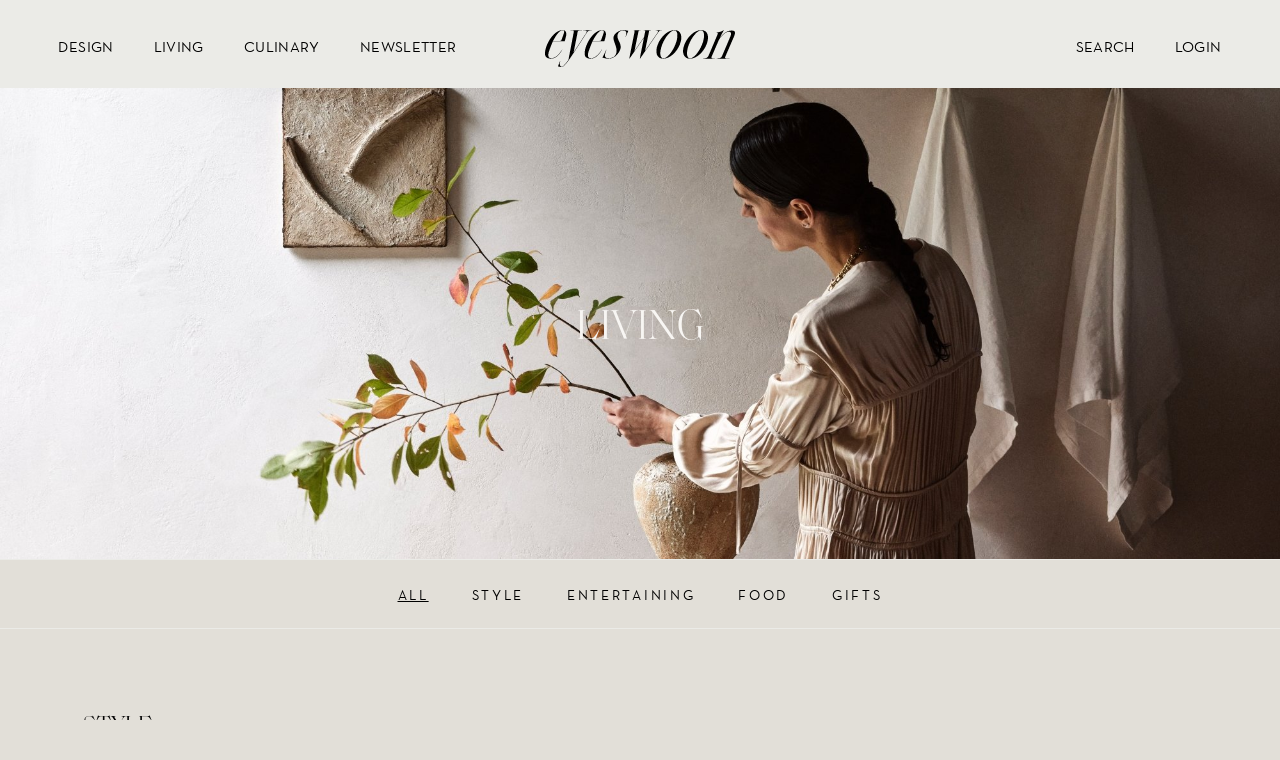

--- FILE ---
content_type: text/html; charset=utf-8
request_url: https://eye-swoon.com/blogs/living
body_size: 58746
content:


<!doctype html>
<html
  data-wf-page="63203c5916db8aa3af565aef"
  data-wf-site="63168fe192d60d18b1cf6a46"
  lang="en"
>
  <meta name="viewport" width="device-width" initial-scale="1" content="width=device-width, initial-scale=1">
  <meta charset="utf-8">
  <link rel="canonical" href="https://eye-swoon.com/blogs/living">




  
  <link rel="preconnect" href="https://cdn.shopify.com" crossorigin>
  <head>
<link rel='preconnect dns-prefetch' href='https://api.config-security.com/' crossorigin />
<link rel='preconnect dns-prefetch' href='https://conf.config-security.com/' crossorigin />
<link rel='preconnect dns-prefetch' href='https://whale.camera/' crossorigin />

    
<script>
/* >> TriplePixel :: start*/
window.TriplePixelData={TripleName:"eyeswoon-dev.myshopify.com",ver:"2.11",plat:"SHOPIFY",isHeadless:false},function(W,H,A,L,E,_,B,N){function O(U,T,P,H,R){void 0===R&&(R=!1),H=new XMLHttpRequest,P?(H.open("POST",U,!0),H.setRequestHeader("Content-Type","application/json")):H.open("GET",U,!0),H.send(JSON.stringify(P||{})),H.onreadystatechange=function(){4===H.readyState&&200===H.status?(R=H.responseText,U.includes(".txt")?eval(R):P||(N[B]=R)):(299<H.status||H.status<200)&&T&&!R&&(R=!0,O(U,T-1,P))}}if(N=window,!N[H+"sn"]){N[H+"sn"]=1,L=function(){return Date.now().toString(36)+"_"+Math.random().toString(36)};try{A.setItem(H,1+(0|A.getItem(H)||0)),(E=JSON.parse(A.getItem(H+"U")||"[]")).push({u:location.href,r:document.referrer,t:Date.now(),id:L()}),A.setItem(H+"U",JSON.stringify(E))}catch(e){}var i,m,p;A.getItem('"!nC`')||(_=A,A=N,A[H]||(E=A[H]=function(t,e,a){return void 0===a&&(a=[]),"State"==t?E.s:(W=L(),(E._q=E._q||[]).push([W,t,e].concat(a)),W)},E.s="Installed",E._q=[],E.ch=W,B="configSecurityConfModel",N[B]=1,O("https://conf.config-security.com/model",5),i=L(),m=A[atob("c2NyZWVu")],_.setItem("di_pmt_wt",i),p={id:i,action:"profile",avatar:_.getItem("auth-security_rand_salt_"),time:m[atob("d2lkdGg=")]+":"+m[atob("aGVpZ2h0")],host:A.TriplePixelData.TripleName,plat:A.TriplePixelData.plat,url:window.location.href,ref:document.referrer,ver:A.TriplePixelData.ver},O("https://api.config-security.com/event",5,p),O("https://whale.camera/live/dot.txt",5)))}}("","TriplePixel",localStorage);
/* << TriplePixel :: end*/
</script>
    
    
    
    
    
    <script>
      if (navigator.serviceWorker) {
        navigator.serviceWorker.getRegistrations().then(function(registrations) {
          for (var registration of registrations) {
            if (registration && registration.scope && registration.scope.includes('apps/builder/partytown')) {
              registration.unregister();
            }
          }
        })
      }
    </script>
    
    <title>
      Living
 | EyeSwoon</title>

    
      <meta name="description" content="Join us in the ritual of setting a table, cooking a delicious meal, or arranging decorative objects to enrich even the most everyday experiences.">
    

    <title>
  Living  | EyeSwoon</title>


  <meta name="description" content="Join us in the ritual of setting a table, cooking a delicious meal, or arranging decorative objects to enrich even the most everyday experiences.">




  <link rel="icon" type="image/png" href="//eye-swoon.com/cdn/shop/t/28/assets/favicon_small.png?v=58191240390007688491765780986">

    <style data-shopify>
      :root {
      --white: #ffffff;
      --black: #000000;
      --extradark: #d6d0c8;
      --dark: #e2dfd8;
      --medium: #ebebe7;
      --light: #f6f1ec;
      --extralight: #f8f6f3;
      --fontsize: 18px;
      };
    </style>

   <link rel="preload" href="//eye-swoon.com/cdn/shop/t/28/assets/style-theme.css?v=84815875077793708071765780986" as="style" onload="this.onload=null;this.rel='stylesheet'">
    <noscript><link href="//eye-swoon.com/cdn/shop/t/28/assets/style-theme.css?v=84815875077793708071765780986" rel="stylesheet" type="text/css" media="all" /></noscript>
    
    

    <script
      type="text/javascript"
    >
      !function (o, c) { var n = c.documentElement, t = " w-mod-"; n.className += t + "js", ("ontouchstart" in o || o.DocumentTouch && c instanceof DocumentTouch) && (n.className += t + "touch") }(window, document);
    </script>
    <script>
  /*! jQuery v3.5.1 | (c) JS Foundation and other contributors | jquery.org/license */
!function(e,t){"use strict";"object"==typeof module&&"object"==typeof module.exports?module.exports=e.document?t(e,!0):function(e){if(!e.document)throw new Error("jQuery requires a window with a document");return t(e)}:t(e)}("undefined"!=typeof window?window:this,function(C,e){"use strict";var t=[],r=Object.getPrototypeOf,s=t.slice,g=t.flat?function(e){return t.flat.call(e)}:function(e){return t.concat.apply([],e)},u=t.push,i=t.indexOf,n={},o=n.toString,v=n.hasOwnProperty,a=v.toString,l=a.call(Object),y={},m=function(e){return"function"==typeof e&&"number"!=typeof e.nodeType},x=function(e){return null!=e&&e===e.window},E=C.document,c={type:!0,src:!0,nonce:!0,noModule:!0};function b(e,t,n){var r,i,o=(n=n||E).createElement("script");if(o.text=e,t)for(r in c)(i=t[r]||t.getAttribute&&t.getAttribute(r))&&o.setAttribute(r,i);n.head.appendChild(o).parentNode.removeChild(o)}function w(e){return null==e?e+"":"object"==typeof e||"function"==typeof e?n[o.call(e)]||"object":typeof e}var f="3.5.1",S=function(e,t){return new S.fn.init(e,t)};function p(e){var t=!!e&&"length"in e&&e.length,n=w(e);return!m(e)&&!x(e)&&("array"===n||0===t||"number"==typeof t&&0<t&&t-1 in e)}S.fn=S.prototype={jquery:f,constructor:S,length:0,toArray:function(){return s.call(this)},get:function(e){return null==e?s.call(this):e<0?this[e+this.length]:this[e]},pushStack:function(e){var t=S.merge(this.constructor(),e);return t.prevObject=this,t},each:function(e){return S.each(this,e)},map:function(n){return this.pushStack(S.map(this,function(e,t){return n.call(e,t,e)}))},slice:function(){return this.pushStack(s.apply(this,arguments))},first:function(){return this.eq(0)},last:function(){return this.eq(-1)},even:function(){return this.pushStack(S.grep(this,function(e,t){return(t+1)%2}))},odd:function(){return this.pushStack(S.grep(this,function(e,t){return t%2}))},eq:function(e){var t=this.length,n=+e+(e<0?t:0);return this.pushStack(0<=n&&n<t?[this[n]]:[])},end:function(){return this.prevObject||this.constructor()},push:u,sort:t.sort,splice:t.splice},S.extend=S.fn.extend=function(){var e,t,n,r,i,o,a=arguments[0]||{},s=1,u=arguments.length,l=!1;for("boolean"==typeof a&&(l=a,a=arguments[s]||{},s++),"object"==typeof a||m(a)||(a={}),s===u&&(a=this,s--);s<u;s++)if(null!=(e=arguments[s]))for(t in e)r=e[t],"__proto__"!==t&&a!==r&&(l&&r&&(S.isPlainObject(r)||(i=Array.isArray(r)))?(n=a[t],o=i&&!Array.isArray(n)?[]:i||S.isPlainObject(n)?n:{},i=!1,a[t]=S.extend(l,o,r)):void 0!==r&&(a[t]=r));return a},S.extend({expando:"jQuery"+(f+Math.random()).replace(/\D/g,""),isReady:!0,error:function(e){throw new Error(e)},noop:function(){},isPlainObject:function(e){var t,n;return!(!e||"[object Object]"!==o.call(e))&&(!(t=r(e))||"function"==typeof(n=v.call(t,"constructor")&&t.constructor)&&a.call(n)===l)},isEmptyObject:function(e){var t;for(t in e)return!1;return!0},globalEval:function(e,t,n){b(e,{nonce:t&&t.nonce},n)},each:function(e,t){var n,r=0;if(p(e)){for(n=e.length;r<n;r++)if(!1===t.call(e[r],r,e[r]))break}else for(r in e)if(!1===t.call(e[r],r,e[r]))break;return e},makeArray:function(e,t){var n=t||[];return null!=e&&(p(Object(e))?S.merge(n,"string"==typeof e?[e]:e):u.call(n,e)),n},inArray:function(e,t,n){return null==t?-1:i.call(t,e,n)},merge:function(e,t){for(var n=+t.length,r=0,i=e.length;r<n;r++)e[i++]=t[r];return e.length=i,e},grep:function(e,t,n){for(var r=[],i=0,o=e.length,a=!n;i<o;i++)!t(e[i],i)!==a&&r.push(e[i]);return r},map:function(e,t,n){var r,i,o=0,a=[];if(p(e))for(r=e.length;o<r;o++)null!=(i=t(e[o],o,n))&&a.push(i);else for(o in e)null!=(i=t(e[o],o,n))&&a.push(i);return g(a)},guid:1,support:y}),"function"==typeof Symbol&&(S.fn[Symbol.iterator]=t[Symbol.iterator]),S.each("Boolean Number String Function Array Date RegExp Object Error Symbol".split(" "),function(e,t){n["[object "+t+"]"]=t.toLowerCase()});var d=function(n){var e,d,b,o,i,h,f,g,w,u,l,T,C,a,E,v,s,c,y,S="sizzle"+1*new Date,p=n.document,k=0,r=0,m=ue(),x=ue(),A=ue(),N=ue(),D=function(e,t){return e===t&&(l=!0),0},j={}.hasOwnProperty,t=[],q=t.pop,L=t.push,H=t.push,O=t.slice,P=function(e,t){for(var n=0,r=e.length;n<r;n++)if(e[n]===t)return n;return-1},R="checked|selected|async|autofocus|autoplay|controls|defer|disabled|hidden|ismap|loop|multiple|open|readonly|required|scoped",M="[\\x20\\t\\r\\n\\f]",I="(?:\\\\[\\da-fA-F]{1,6}"+M+"?|\\\\[^\\r\\n\\f]|[\\w-]|[^\0-\\x7f])+",W="\\["+M+"*("+I+")(?:"+M+"*([*^$|!~]?=)"+M+"*(?:'((?:\\\\.|[^\\\\'])*)'|\"((?:\\\\.|[^\\\\\"])*)\"|("+I+"))|)"+M+"*\\]",F=":("+I+")(?:\\((('((?:\\\\.|[^\\\\'])*)'|\"((?:\\\\.|[^\\\\\"])*)\")|((?:\\\\.|[^\\\\()[\\]]|"+W+")*)|.*)\\)|)",B=new RegExp(M+"+","g"),$=new RegExp("^"+M+"+|((?:^|[^\\\\])(?:\\\\.)*)"+M+"+$","g"),_=new RegExp("^"+M+"*,"+M+"*"),z=new RegExp("^"+M+"*([>+~]|"+M+")"+M+"*"),U=new RegExp(M+"|>"),X=new RegExp(F),V=new RegExp("^"+I+"$"),G={ID:new RegExp("^#("+I+")"),CLASS:new RegExp("^\\.("+I+")"),TAG:new RegExp("^("+I+"|[*])"),ATTR:new RegExp("^"+W),PSEUDO:new RegExp("^"+F),CHILD:new RegExp("^:(only|first|last|nth|nth-last)-(child|of-type)(?:\\("+M+"*(even|odd|(([+-]|)(\\d*)n|)"+M+"*(?:([+-]|)"+M+"*(\\d+)|))"+M+"*\\)|)","i"),bool:new RegExp("^(?:"+R+")$","i"),needsContext:new RegExp("^"+M+"*[>+~]|:(even|odd|eq|gt|lt|nth|first|last)(?:\\("+M+"*((?:-\\d)?\\d*)"+M+"*\\)|)(?=[^-]|$)","i")},Y=/HTML$/i,Q=/^(?:input|select|textarea|button)$/i,J=/^h\d$/i,K=/^[^{]+\{\s*\[native \w/,Z=/^(?:#([\w-]+)|(\w+)|\.([\w-]+))$/,ee=/[+~]/,te=new RegExp("\\\\[\\da-fA-F]{1,6}"+M+"?|\\\\([^\\r\\n\\f])","g"),ne=function(e,t){var n="0x"+e.slice(1)-65536;return t||(n<0?String.fromCharCode(n+65536):String.fromCharCode(n>>10|55296,1023&n|56320))},re=/([\0-\x1f\x7f]|^-?\d)|^-$|[^\0-\x1f\x7f-\uFFFF\w-]/g,ie=function(e,t){return t?"\0"===e?"\ufffd":e.slice(0,-1)+"\\"+e.charCodeAt(e.length-1).toString(16)+" ":"\\"+e},oe=function(){T()},ae=be(function(e){return!0===e.disabled&&"fieldset"===e.nodeName.toLowerCase()},{dir:"parentNode",next:"legend"});try{H.apply(t=O.call(p.childNodes),p.childNodes),t[p.childNodes.length].nodeType}catch(e){H={apply:t.length?function(e,t){L.apply(e,O.call(t))}:function(e,t){var n=e.length,r=0;while(e[n++]=t[r++]);e.length=n-1}}}function se(t,e,n,r){var i,o,a,s,u,l,c,f=e&&e.ownerDocument,p=e?e.nodeType:9;if(n=n||[],"string"!=typeof t||!t||1!==p&&9!==p&&11!==p)return n;if(!r&&(T(e),e=e||C,E)){if(11!==p&&(u=Z.exec(t)))if(i=u[1]){if(9===p){if(!(a=e.getElementById(i)))return n;if(a.id===i)return n.push(a),n}else if(f&&(a=f.getElementById(i))&&y(e,a)&&a.id===i)return n.push(a),n}else{if(u[2])return H.apply(n,e.getElementsByTagName(t)),n;if((i=u[3])&&d.getElementsByClassName&&e.getElementsByClassName)return H.apply(n,e.getElementsByClassName(i)),n}if(d.qsa&&!N[t+" "]&&(!v||!v.test(t))&&(1!==p||"object"!==e.nodeName.toLowerCase())){if(c=t,f=e,1===p&&(U.test(t)||z.test(t))){(f=ee.test(t)&&ye(e.parentNode)||e)===e&&d.scope||((s=e.getAttribute("id"))?s=s.replace(re,ie):e.setAttribute("id",s=S)),o=(l=h(t)).length;while(o--)l[o]=(s?"#"+s:":scope")+" "+xe(l[o]);c=l.join(",")}try{return H.apply(n,f.querySelectorAll(c)),n}catch(e){N(t,!0)}finally{s===S&&e.removeAttribute("id")}}}return g(t.replace($,"$1"),e,n,r)}function ue(){var r=[];return function e(t,n){return r.push(t+" ")>b.cacheLength&&delete e[r.shift()],e[t+" "]=n}}function le(e){return e[S]=!0,e}function ce(e){var t=C.createElement("fieldset");try{return!!e(t)}catch(e){return!1}finally{t.parentNode&&t.parentNode.removeChild(t),t=null}}function fe(e,t){var n=e.split("|"),r=n.length;while(r--)b.attrHandle[n[r]]=t}function pe(e,t){var n=t&&e,r=n&&1===e.nodeType&&1===t.nodeType&&e.sourceIndex-t.sourceIndex;if(r)return r;if(n)while(n=n.nextSibling)if(n===t)return-1;return e?1:-1}function de(t){return function(e){return"input"===e.nodeName.toLowerCase()&&e.type===t}}function he(n){return function(e){var t=e.nodeName.toLowerCase();return("input"===t||"button"===t)&&e.type===n}}function ge(t){return function(e){return"form"in e?e.parentNode&&!1===e.disabled?"label"in e?"label"in e.parentNode?e.parentNode.disabled===t:e.disabled===t:e.isDisabled===t||e.isDisabled!==!t&&ae(e)===t:e.disabled===t:"label"in e&&e.disabled===t}}function ve(a){return le(function(o){return o=+o,le(function(e,t){var n,r=a([],e.length,o),i=r.length;while(i--)e[n=r[i]]&&(e[n]=!(t[n]=e[n]))})})}function ye(e){return e&&"undefined"!=typeof e.getElementsByTagName&&e}for(e in d=se.support={},i=se.isXML=function(e){var t=e.namespaceURI,n=(e.ownerDocument||e).documentElement;return!Y.test(t||n&&n.nodeName||"HTML")},T=se.setDocument=function(e){var t,n,r=e?e.ownerDocument||e:p;return r!=C&&9===r.nodeType&&r.documentElement&&(a=(C=r).documentElement,E=!i(C),p!=C&&(n=C.defaultView)&&n.top!==n&&(n.addEventListener?n.addEventListener("unload",oe,!1):n.attachEvent&&n.attachEvent("onunload",oe)),d.scope=ce(function(e){return a.appendChild(e).appendChild(C.createElement("div")),"undefined"!=typeof e.querySelectorAll&&!e.querySelectorAll(":scope fieldset div").length}),d.attributes=ce(function(e){return e.className="i",!e.getAttribute("className")}),d.getElementsByTagName=ce(function(e){return e.appendChild(C.createComment("")),!e.getElementsByTagName("*").length}),d.getElementsByClassName=K.test(C.getElementsByClassName),d.getById=ce(function(e){return a.appendChild(e).id=S,!C.getElementsByName||!C.getElementsByName(S).length}),d.getById?(b.filter.ID=function(e){var t=e.replace(te,ne);return function(e){return e.getAttribute("id")===t}},b.find.ID=function(e,t){if("undefined"!=typeof t.getElementById&&E){var n=t.getElementById(e);return n?[n]:[]}}):(b.filter.ID=function(e){var n=e.replace(te,ne);return function(e){var t="undefined"!=typeof e.getAttributeNode&&e.getAttributeNode("id");return t&&t.value===n}},b.find.ID=function(e,t){if("undefined"!=typeof t.getElementById&&E){var n,r,i,o=t.getElementById(e);if(o){if((n=o.getAttributeNode("id"))&&n.value===e)return[o];i=t.getElementsByName(e),r=0;while(o=i[r++])if((n=o.getAttributeNode("id"))&&n.value===e)return[o]}return[]}}),b.find.TAG=d.getElementsByTagName?function(e,t){return"undefined"!=typeof t.getElementsByTagName?t.getElementsByTagName(e):d.qsa?t.querySelectorAll(e):void 0}:function(e,t){var n,r=[],i=0,o=t.getElementsByTagName(e);if("*"===e){while(n=o[i++])1===n.nodeType&&r.push(n);return r}return o},b.find.CLASS=d.getElementsByClassName&&function(e,t){if("undefined"!=typeof t.getElementsByClassName&&E)return t.getElementsByClassName(e)},s=[],v=[],(d.qsa=K.test(C.querySelectorAll))&&(ce(function(e){var t;a.appendChild(e).innerHTML="<a id='"+S+"'></a><select id='"+S+"-\r\\' msallowcapture=''><option selected=''></option></select>",e.querySelectorAll("[msallowcapture^='']").length&&v.push("[*^$]="+M+"*(?:''|\"\")"),e.querySelectorAll("[selected]").length||v.push("\\["+M+"*(?:value|"+R+")"),e.querySelectorAll("[id~="+S+"-]").length||v.push("~="),(t=C.createElement("input")).setAttribute("name",""),e.appendChild(t),e.querySelectorAll("[name='']").length||v.push("\\["+M+"*name"+M+"*="+M+"*(?:''|\"\")"),e.querySelectorAll(":checked").length||v.push(":checked"),e.querySelectorAll("a#"+S+"+*").length||v.push(".#.+[+~]"),e.querySelectorAll("\\\f"),v.push("[\\r\\n\\f]")}),ce(function(e){e.innerHTML="<a href='' disabled='disabled'></a><select disabled='disabled'><option/></select>";var t=C.createElement("input");t.setAttribute("type","hidden"),e.appendChild(t).setAttribute("name","D"),e.querySelectorAll("[name=d]").length&&v.push("name"+M+"*[*^$|!~]?="),2!==e.querySelectorAll(":enabled").length&&v.push(":enabled",":disabled"),a.appendChild(e).disabled=!0,2!==e.querySelectorAll(":disabled").length&&v.push(":enabled",":disabled"),e.querySelectorAll("*,:x"),v.push(",.*:")})),(d.matchesSelector=K.test(c=a.matches||a.webkitMatchesSelector||a.mozMatchesSelector||a.oMatchesSelector||a.msMatchesSelector))&&ce(function(e){d.disconnectedMatch=c.call(e,"*"),c.call(e,"[s!='']:x"),s.push("!=",F)}),v=v.length&&new RegExp(v.join("|")),s=s.length&&new RegExp(s.join("|")),t=K.test(a.compareDocumentPosition),y=t||K.test(a.contains)?function(e,t){var n=9===e.nodeType?e.documentElement:e,r=t&&t.parentNode;return e===r||!(!r||1!==r.nodeType||!(n.contains?n.contains(r):e.compareDocumentPosition&&16&e.compareDocumentPosition(r)))}:function(e,t){if(t)while(t=t.parentNode)if(t===e)return!0;return!1},D=t?function(e,t){if(e===t)return l=!0,0;var n=!e.compareDocumentPosition-!t.compareDocumentPosition;return n||(1&(n=(e.ownerDocument||e)==(t.ownerDocument||t)?e.compareDocumentPosition(t):1)||!d.sortDetached&&t.compareDocumentPosition(e)===n?e==C||e.ownerDocument==p&&y(p,e)?-1:t==C||t.ownerDocument==p&&y(p,t)?1:u?P(u,e)-P(u,t):0:4&n?-1:1)}:function(e,t){if(e===t)return l=!0,0;var n,r=0,i=e.parentNode,o=t.parentNode,a=[e],s=[t];if(!i||!o)return e==C?-1:t==C?1:i?-1:o?1:u?P(u,e)-P(u,t):0;if(i===o)return pe(e,t);n=e;while(n=n.parentNode)a.unshift(n);n=t;while(n=n.parentNode)s.unshift(n);while(a[r]===s[r])r++;return r?pe(a[r],s[r]):a[r]==p?-1:s[r]==p?1:0}),C},se.matches=function(e,t){return se(e,null,null,t)},se.matchesSelector=function(e,t){if(T(e),d.matchesSelector&&E&&!N[t+" "]&&(!s||!s.test(t))&&(!v||!v.test(t)))try{var n=c.call(e,t);if(n||d.disconnectedMatch||e.document&&11!==e.document.nodeType)return n}catch(e){N(t,!0)}return 0<se(t,C,null,[e]).length},se.contains=function(e,t){return(e.ownerDocument||e)!=C&&T(e),y(e,t)},se.attr=function(e,t){(e.ownerDocument||e)!=C&&T(e);var n=b.attrHandle[t.toLowerCase()],r=n&&j.call(b.attrHandle,t.toLowerCase())?n(e,t,!E):void 0;return void 0!==r?r:d.attributes||!E?e.getAttribute(t):(r=e.getAttributeNode(t))&&r.specified?r.value:null},se.escape=function(e){return(e+"").replace(re,ie)},se.error=function(e){throw new Error("Syntax error, unrecognized expression: "+e)},se.uniqueSort=function(e){var t,n=[],r=0,i=0;if(l=!d.detectDuplicates,u=!d.sortStable&&e.slice(0),e.sort(D),l){while(t=e[i++])t===e[i]&&(r=n.push(i));while(r--)e.splice(n[r],1)}return u=null,e},o=se.getText=function(e){var t,n="",r=0,i=e.nodeType;if(i){if(1===i||9===i||11===i){if("string"==typeof e.textContent)return e.textContent;for(e=e.firstChild;e;e=e.nextSibling)n+=o(e)}else if(3===i||4===i)return e.nodeValue}else while(t=e[r++])n+=o(t);return n},(b=se.selectors={cacheLength:50,createPseudo:le,match:G,attrHandle:{},find:{},relative:{">":{dir:"parentNode",first:!0}," ":{dir:"parentNode"},"+":{dir:"previousSibling",first:!0},"~":{dir:"previousSibling"}},preFilter:{ATTR:function(e){return e[1]=e[1].replace(te,ne),e[3]=(e[3]||e[4]||e[5]||"").replace(te,ne),"~="===e[2]&&(e[3]=" "+e[3]+" "),e.slice(0,4)},CHILD:function(e){return e[1]=e[1].toLowerCase(),"nth"===e[1].slice(0,3)?(e[3]||se.error(e[0]),e[4]=+(e[4]?e[5]+(e[6]||1):2*("even"===e[3]||"odd"===e[3])),e[5]=+(e[7]+e[8]||"odd"===e[3])):e[3]&&se.error(e[0]),e},PSEUDO:function(e){var t,n=!e[6]&&e[2];return G.CHILD.test(e[0])?null:(e[3]?e[2]=e[4]||e[5]||"":n&&X.test(n)&&(t=h(n,!0))&&(t=n.indexOf(")",n.length-t)-n.length)&&(e[0]=e[0].slice(0,t),e[2]=n.slice(0,t)),e.slice(0,3))}},filter:{TAG:function(e){var t=e.replace(te,ne).toLowerCase();return"*"===e?function(){return!0}:function(e){return e.nodeName&&e.nodeName.toLowerCase()===t}},CLASS:function(e){var t=m[e+" "];return t||(t=new RegExp("(^|"+M+")"+e+"("+M+"|$)"))&&m(e,function(e){return t.test("string"==typeof e.className&&e.className||"undefined"!=typeof e.getAttribute&&e.getAttribute("class")||"")})},ATTR:function(n,r,i){return function(e){var t=se.attr(e,n);return null==t?"!="===r:!r||(t+="","="===r?t===i:"!="===r?t!==i:"^="===r?i&&0===t.indexOf(i):"*="===r?i&&-1<t.indexOf(i):"$="===r?i&&t.slice(-i.length)===i:"~="===r?-1<(" "+t.replace(B," ")+" ").indexOf(i):"|="===r&&(t===i||t.slice(0,i.length+1)===i+"-"))}},CHILD:function(h,e,t,g,v){var y="nth"!==h.slice(0,3),m="last"!==h.slice(-4),x="of-type"===e;return 1===g&&0===v?function(e){return!!e.parentNode}:function(e,t,n){var r,i,o,a,s,u,l=y!==m?"nextSibling":"previousSibling",c=e.parentNode,f=x&&e.nodeName.toLowerCase(),p=!n&&!x,d=!1;if(c){if(y){while(l){a=e;while(a=a[l])if(x?a.nodeName.toLowerCase()===f:1===a.nodeType)return!1;u=l="only"===h&&!u&&"nextSibling"}return!0}if(u=[m?c.firstChild:c.lastChild],m&&p){d=(s=(r=(i=(o=(a=c)[S]||(a[S]={}))[a.uniqueID]||(o[a.uniqueID]={}))[h]||[])[0]===k&&r[1])&&r[2],a=s&&c.childNodes[s];while(a=++s&&a&&a[l]||(d=s=0)||u.pop())if(1===a.nodeType&&++d&&a===e){i[h]=[k,s,d];break}}else if(p&&(d=s=(r=(i=(o=(a=e)[S]||(a[S]={}))[a.uniqueID]||(o[a.uniqueID]={}))[h]||[])[0]===k&&r[1]),!1===d)while(a=++s&&a&&a[l]||(d=s=0)||u.pop())if((x?a.nodeName.toLowerCase()===f:1===a.nodeType)&&++d&&(p&&((i=(o=a[S]||(a[S]={}))[a.uniqueID]||(o[a.uniqueID]={}))[h]=[k,d]),a===e))break;return(d-=v)===g||d%g==0&&0<=d/g}}},PSEUDO:function(e,o){var t,a=b.pseudos[e]||b.setFilters[e.toLowerCase()]||se.error("unsupported pseudo: "+e);return a[S]?a(o):1<a.length?(t=[e,e,"",o],b.setFilters.hasOwnProperty(e.toLowerCase())?le(function(e,t){var n,r=a(e,o),i=r.length;while(i--)e[n=P(e,r[i])]=!(t[n]=r[i])}):function(e){return a(e,0,t)}):a}},pseudos:{not:le(function(e){var r=[],i=[],s=f(e.replace($,"$1"));return s[S]?le(function(e,t,n,r){var i,o=s(e,null,r,[]),a=e.length;while(a--)(i=o[a])&&(e[a]=!(t[a]=i))}):function(e,t,n){return r[0]=e,s(r,null,n,i),r[0]=null,!i.pop()}}),has:le(function(t){return function(e){return 0<se(t,e).length}}),contains:le(function(t){return t=t.replace(te,ne),function(e){return-1<(e.textContent||o(e)).indexOf(t)}}),lang:le(function(n){return V.test(n||"")||se.error("unsupported lang: "+n),n=n.replace(te,ne).toLowerCase(),function(e){var t;do{if(t=E?e.lang:e.getAttribute("xml:lang")||e.getAttribute("lang"))return(t=t.toLowerCase())===n||0===t.indexOf(n+"-")}while((e=e.parentNode)&&1===e.nodeType);return!1}}),target:function(e){var t=n.location&&n.location.hash;return t&&t.slice(1)===e.id},root:function(e){return e===a},focus:function(e){return e===C.activeElement&&(!C.hasFocus||C.hasFocus())&&!!(e.type||e.href||~e.tabIndex)},enabled:ge(!1),disabled:ge(!0),checked:function(e){var t=e.nodeName.toLowerCase();return"input"===t&&!!e.checked||"option"===t&&!!e.selected},selected:function(e){return e.parentNode&&e.parentNode.selectedIndex,!0===e.selected},empty:function(e){for(e=e.firstChild;e;e=e.nextSibling)if(e.nodeType<6)return!1;return!0},parent:function(e){return!b.pseudos.empty(e)},header:function(e){return J.test(e.nodeName)},input:function(e){return Q.test(e.nodeName)},button:function(e){var t=e.nodeName.toLowerCase();return"input"===t&&"button"===e.type||"button"===t},text:function(e){var t;return"input"===e.nodeName.toLowerCase()&&"text"===e.type&&(null==(t=e.getAttribute("type"))||"text"===t.toLowerCase())},first:ve(function(){return[0]}),last:ve(function(e,t){return[t-1]}),eq:ve(function(e,t,n){return[n<0?n+t:n]}),even:ve(function(e,t){for(var n=0;n<t;n+=2)e.push(n);return e}),odd:ve(function(e,t){for(var n=1;n<t;n+=2)e.push(n);return e}),lt:ve(function(e,t,n){for(var r=n<0?n+t:t<n?t:n;0<=--r;)e.push(r);return e}),gt:ve(function(e,t,n){for(var r=n<0?n+t:n;++r<t;)e.push(r);return e})}}).pseudos.nth=b.pseudos.eq,{radio:!0,checkbox:!0,file:!0,password:!0,image:!0})b.pseudos[e]=de(e);for(e in{submit:!0,reset:!0})b.pseudos[e]=he(e);function me(){}function xe(e){for(var t=0,n=e.length,r="";t<n;t++)r+=e[t].value;return r}function be(s,e,t){var u=e.dir,l=e.next,c=l||u,f=t&&"parentNode"===c,p=r++;return e.first?function(e,t,n){while(e=e[u])if(1===e.nodeType||f)return s(e,t,n);return!1}:function(e,t,n){var r,i,o,a=[k,p];if(n){while(e=e[u])if((1===e.nodeType||f)&&s(e,t,n))return!0}else while(e=e[u])if(1===e.nodeType||f)if(i=(o=e[S]||(e[S]={}))[e.uniqueID]||(o[e.uniqueID]={}),l&&l===e.nodeName.toLowerCase())e=e[u]||e;else{if((r=i[c])&&r[0]===k&&r[1]===p)return a[2]=r[2];if((i[c]=a)[2]=s(e,t,n))return!0}return!1}}function we(i){return 1<i.length?function(e,t,n){var r=i.length;while(r--)if(!i[r](e,t,n))return!1;return!0}:i[0]}function Te(e,t,n,r,i){for(var o,a=[],s=0,u=e.length,l=null!=t;s<u;s++)(o=e[s])&&(n&&!n(o,r,i)||(a.push(o),l&&t.push(s)));return a}function Ce(d,h,g,v,y,e){return v&&!v[S]&&(v=Ce(v)),y&&!y[S]&&(y=Ce(y,e)),le(function(e,t,n,r){var i,o,a,s=[],u=[],l=t.length,c=e||function(e,t,n){for(var r=0,i=t.length;r<i;r++)se(e,t[r],n);return n}(h||"*",n.nodeType?[n]:n,[]),f=!d||!e&&h?c:Te(c,s,d,n,r),p=g?y||(e?d:l||v)?[]:t:f;if(g&&g(f,p,n,r),v){i=Te(p,u),v(i,[],n,r),o=i.length;while(o--)(a=i[o])&&(p[u[o]]=!(f[u[o]]=a))}if(e){if(y||d){if(y){i=[],o=p.length;while(o--)(a=p[o])&&i.push(f[o]=a);y(null,p=[],i,r)}o=p.length;while(o--)(a=p[o])&&-1<(i=y?P(e,a):s[o])&&(e[i]=!(t[i]=a))}}else p=Te(p===t?p.splice(l,p.length):p),y?y(null,t,p,r):H.apply(t,p)})}function Ee(e){for(var i,t,n,r=e.length,o=b.relative[e[0].type],a=o||b.relative[" "],s=o?1:0,u=be(function(e){return e===i},a,!0),l=be(function(e){return-1<P(i,e)},a,!0),c=[function(e,t,n){var r=!o&&(n||t!==w)||((i=t).nodeType?u(e,t,n):l(e,t,n));return i=null,r}];s<r;s++)if(t=b.relative[e[s].type])c=[be(we(c),t)];else{if((t=b.filter[e[s].type].apply(null,e[s].matches))[S]){for(n=++s;n<r;n++)if(b.relative[e[n].type])break;return Ce(1<s&&we(c),1<s&&xe(e.slice(0,s-1).concat({value:" "===e[s-2].type?"*":""})).replace($,"$1"),t,s<n&&Ee(e.slice(s,n)),n<r&&Ee(e=e.slice(n)),n<r&&xe(e))}c.push(t)}return we(c)}return me.prototype=b.filters=b.pseudos,b.setFilters=new me,h=se.tokenize=function(e,t){var n,r,i,o,a,s,u,l=x[e+" "];if(l)return t?0:l.slice(0);a=e,s=[],u=b.preFilter;while(a){for(o in n&&!(r=_.exec(a))||(r&&(a=a.slice(r[0].length)||a),s.push(i=[])),n=!1,(r=z.exec(a))&&(n=r.shift(),i.push({value:n,type:r[0].replace($," ")}),a=a.slice(n.length)),b.filter)!(r=G[o].exec(a))||u[o]&&!(r=u[o](r))||(n=r.shift(),i.push({value:n,type:o,matches:r}),a=a.slice(n.length));if(!n)break}return t?a.length:a?se.error(e):x(e,s).slice(0)},f=se.compile=function(e,t){var n,v,y,m,x,r,i=[],o=[],a=A[e+" "];if(!a){t||(t=h(e)),n=t.length;while(n--)(a=Ee(t[n]))[S]?i.push(a):o.push(a);(a=A(e,(v=o,m=0<(y=i).length,x=0<v.length,r=function(e,t,n,r,i){var o,a,s,u=0,l="0",c=e&&[],f=[],p=w,d=e||x&&b.find.TAG("*",i),h=k+=null==p?1:Math.random()||.1,g=d.length;for(i&&(w=t==C||t||i);l!==g&&null!=(o=d[l]);l++){if(x&&o){a=0,t||o.ownerDocument==C||(T(o),n=!E);while(s=v[a++])if(s(o,t||C,n)){r.push(o);break}i&&(k=h)}m&&((o=!s&&o)&&u--,e&&c.push(o))}if(u+=l,m&&l!==u){a=0;while(s=y[a++])s(c,f,t,n);if(e){if(0<u)while(l--)c[l]||f[l]||(f[l]=q.call(r));f=Te(f)}H.apply(r,f),i&&!e&&0<f.length&&1<u+y.length&&se.uniqueSort(r)}return i&&(k=h,w=p),c},m?le(r):r))).selector=e}return a},g=se.select=function(e,t,n,r){var i,o,a,s,u,l="function"==typeof e&&e,c=!r&&h(e=l.selector||e);if(n=n||[],1===c.length){if(2<(o=c[0]=c[0].slice(0)).length&&"ID"===(a=o[0]).type&&9===t.nodeType&&E&&b.relative[o[1].type]){if(!(t=(b.find.ID(a.matches[0].replace(te,ne),t)||[])[0]))return n;l&&(t=t.parentNode),e=e.slice(o.shift().value.length)}i=G.needsContext.test(e)?0:o.length;while(i--){if(a=o[i],b.relative[s=a.type])break;if((u=b.find[s])&&(r=u(a.matches[0].replace(te,ne),ee.test(o[0].type)&&ye(t.parentNode)||t))){if(o.splice(i,1),!(e=r.length&&xe(o)))return H.apply(n,r),n;break}}}return(l||f(e,c))(r,t,!E,n,!t||ee.test(e)&&ye(t.parentNode)||t),n},d.sortStable=S.split("").sort(D).join("")===S,d.detectDuplicates=!!l,T(),d.sortDetached=ce(function(e){return 1&e.compareDocumentPosition(C.createElement("fieldset"))}),ce(function(e){return e.innerHTML="<a href='#'></a>","#"===e.firstChild.getAttribute("href")})||fe("type|href|height|width",function(e,t,n){if(!n)return e.getAttribute(t,"type"===t.toLowerCase()?1:2)}),d.attributes&&ce(function(e){return e.innerHTML="<input/>",e.firstChild.setAttribute("value",""),""===e.firstChild.getAttribute("value")})||fe("value",function(e,t,n){if(!n&&"input"===e.nodeName.toLowerCase())return e.defaultValue}),ce(function(e){return null==e.getAttribute("disabled")})||fe(R,function(e,t,n){var r;if(!n)return!0===e[t]?t.toLowerCase():(r=e.getAttributeNode(t))&&r.specified?r.value:null}),se}(C);S.find=d,S.expr=d.selectors,S.expr[":"]=S.expr.pseudos,S.uniqueSort=S.unique=d.uniqueSort,S.text=d.getText,S.isXMLDoc=d.isXML,S.contains=d.contains,S.escapeSelector=d.escape;var h=function(e,t,n){var r=[],i=void 0!==n;while((e=e[t])&&9!==e.nodeType)if(1===e.nodeType){if(i&&S(e).is(n))break;r.push(e)}return r},T=function(e,t){for(var n=[];e;e=e.nextSibling)1===e.nodeType&&e!==t&&n.push(e);return n},k=S.expr.match.needsContext;function A(e,t){return e.nodeName&&e.nodeName.toLowerCase()===t.toLowerCase()}var N=/^<([a-z][^\/\0>:\x20\t\r\n\f]*)[\x20\t\r\n\f]*\/?>(?:<\/\1>|)$/i;function D(e,n,r){return m(n)?S.grep(e,function(e,t){return!!n.call(e,t,e)!==r}):n.nodeType?S.grep(e,function(e){return e===n!==r}):"string"!=typeof n?S.grep(e,function(e){return-1<i.call(n,e)!==r}):S.filter(n,e,r)}S.filter=function(e,t,n){var r=t[0];return n&&(e=":not("+e+")"),1===t.length&&1===r.nodeType?S.find.matchesSelector(r,e)?[r]:[]:S.find.matches(e,S.grep(t,function(e){return 1===e.nodeType}))},S.fn.extend({find:function(e){var t,n,r=this.length,i=this;if("string"!=typeof e)return this.pushStack(S(e).filter(function(){for(t=0;t<r;t++)if(S.contains(i[t],this))return!0}));for(n=this.pushStack([]),t=0;t<r;t++)S.find(e,i[t],n);return 1<r?S.uniqueSort(n):n},filter:function(e){return this.pushStack(D(this,e||[],!1))},not:function(e){return this.pushStack(D(this,e||[],!0))},is:function(e){return!!D(this,"string"==typeof e&&k.test(e)?S(e):e||[],!1).length}});var j,q=/^(?:\s*(<[\w\W]+>)[^>]*|#([\w-]+))$/;(S.fn.init=function(e,t,n){var r,i;if(!e)return this;if(n=n||j,"string"==typeof e){if(!(r="<"===e[0]&&">"===e[e.length-1]&&3<=e.length?[null,e,null]:q.exec(e))||!r[1]&&t)return!t||t.jquery?(t||n).find(e):this.constructor(t).find(e);if(r[1]){if(t=t instanceof S?t[0]:t,S.merge(this,S.parseHTML(r[1],t&&t.nodeType?t.ownerDocument||t:E,!0)),N.test(r[1])&&S.isPlainObject(t))for(r in t)m(this[r])?this[r](t[r]):this.attr(r,t[r]);return this}return(i=E.getElementById(r[2]))&&(this[0]=i,this.length=1),this}return e.nodeType?(this[0]=e,this.length=1,this):m(e)?void 0!==n.ready?n.ready(e):e(S):S.makeArray(e,this)}).prototype=S.fn,j=S(E);var L=/^(?:parents|prev(?:Until|All))/,H={children:!0,contents:!0,next:!0,prev:!0};function O(e,t){while((e=e[t])&&1!==e.nodeType);return e}S.fn.extend({has:function(e){var t=S(e,this),n=t.length;return this.filter(function(){for(var e=0;e<n;e++)if(S.contains(this,t[e]))return!0})},closest:function(e,t){var n,r=0,i=this.length,o=[],a="string"!=typeof e&&S(e);if(!k.test(e))for(;r<i;r++)for(n=this[r];n&&n!==t;n=n.parentNode)if(n.nodeType<11&&(a?-1<a.index(n):1===n.nodeType&&S.find.matchesSelector(n,e))){o.push(n);break}return this.pushStack(1<o.length?S.uniqueSort(o):o)},index:function(e){return e?"string"==typeof e?i.call(S(e),this[0]):i.call(this,e.jquery?e[0]:e):this[0]&&this[0].parentNode?this.first().prevAll().length:-1},add:function(e,t){return this.pushStack(S.uniqueSort(S.merge(this.get(),S(e,t))))},addBack:function(e){return this.add(null==e?this.prevObject:this.prevObject.filter(e))}}),S.each({parent:function(e){var t=e.parentNode;return t&&11!==t.nodeType?t:null},parents:function(e){return h(e,"parentNode")},parentsUntil:function(e,t,n){return h(e,"parentNode",n)},next:function(e){return O(e,"nextSibling")},prev:function(e){return O(e,"previousSibling")},nextAll:function(e){return h(e,"nextSibling")},prevAll:function(e){return h(e,"previousSibling")},nextUntil:function(e,t,n){return h(e,"nextSibling",n)},prevUntil:function(e,t,n){return h(e,"previousSibling",n)},siblings:function(e){return T((e.parentNode||{}).firstChild,e)},children:function(e){return T(e.firstChild)},contents:function(e){return null!=e.contentDocument&&r(e.contentDocument)?e.contentDocument:(A(e,"template")&&(e=e.content||e),S.merge([],e.childNodes))}},function(r,i){S.fn[r]=function(e,t){var n=S.map(this,i,e);return"Until"!==r.slice(-5)&&(t=e),t&&"string"==typeof t&&(n=S.filter(t,n)),1<this.length&&(H[r]||S.uniqueSort(n),L.test(r)&&n.reverse()),this.pushStack(n)}});var P=/[^\x20\t\r\n\f]+/g;function R(e){return e}function M(e){throw e}function I(e,t,n,r){var i;try{e&&m(i=e.promise)?i.call(e).done(t).fail(n):e&&m(i=e.then)?i.call(e,t,n):t.apply(void 0,[e].slice(r))}catch(e){n.apply(void 0,[e])}}S.Callbacks=function(r){var e,n;r="string"==typeof r?(e=r,n={},S.each(e.match(P)||[],function(e,t){n[t]=!0}),n):S.extend({},r);var i,t,o,a,s=[],u=[],l=-1,c=function(){for(a=a||r.once,o=i=!0;u.length;l=-1){t=u.shift();while(++l<s.length)!1===s[l].apply(t[0],t[1])&&r.stopOnFalse&&(l=s.length,t=!1)}r.memory||(t=!1),i=!1,a&&(s=t?[]:"")},f={add:function(){return s&&(t&&!i&&(l=s.length-1,u.push(t)),function n(e){S.each(e,function(e,t){m(t)?r.unique&&f.has(t)||s.push(t):t&&t.length&&"string"!==w(t)&&n(t)})}(arguments),t&&!i&&c()),this},remove:function(){return S.each(arguments,function(e,t){var n;while(-1<(n=S.inArray(t,s,n)))s.splice(n,1),n<=l&&l--}),this},has:function(e){return e?-1<S.inArray(e,s):0<s.length},empty:function(){return s&&(s=[]),this},disable:function(){return a=u=[],s=t="",this},disabled:function(){return!s},lock:function(){return a=u=[],t||i||(s=t=""),this},locked:function(){return!!a},fireWith:function(e,t){return a||(t=[e,(t=t||[]).slice?t.slice():t],u.push(t),i||c()),this},fire:function(){return f.fireWith(this,arguments),this},fired:function(){return!!o}};return f},S.extend({Deferred:function(e){var o=[["notify","progress",S.Callbacks("memory"),S.Callbacks("memory"),2],["resolve","done",S.Callbacks("once memory"),S.Callbacks("once memory"),0,"resolved"],["reject","fail",S.Callbacks("once memory"),S.Callbacks("once memory"),1,"rejected"]],i="pending",a={state:function(){return i},always:function(){return s.done(arguments).fail(arguments),this},"catch":function(e){return a.then(null,e)},pipe:function(){var i=arguments;return S.Deferred(function(r){S.each(o,function(e,t){var n=m(i[t[4]])&&i[t[4]];s[t[1]](function(){var e=n&&n.apply(this,arguments);e&&m(e.promise)?e.promise().progress(r.notify).done(r.resolve).fail(r.reject):r[t[0]+"With"](this,n?[e]:arguments)})}),i=null}).promise()},then:function(t,n,r){var u=0;function l(i,o,a,s){return function(){var n=this,r=arguments,e=function(){var e,t;if(!(i<u)){if((e=a.apply(n,r))===o.promise())throw new TypeError("Thenable self-resolution");t=e&&("object"==typeof e||"function"==typeof e)&&e.then,m(t)?s?t.call(e,l(u,o,R,s),l(u,o,M,s)):(u++,t.call(e,l(u,o,R,s),l(u,o,M,s),l(u,o,R,o.notifyWith))):(a!==R&&(n=void 0,r=[e]),(s||o.resolveWith)(n,r))}},t=s?e:function(){try{e()}catch(e){S.Deferred.exceptionHook&&S.Deferred.exceptionHook(e,t.stackTrace),u<=i+1&&(a!==M&&(n=void 0,r=[e]),o.rejectWith(n,r))}};i?t():(S.Deferred.getStackHook&&(t.stackTrace=S.Deferred.getStackHook()),C.setTimeout(t))}}return S.Deferred(function(e){o[0][3].add(l(0,e,m(r)?r:R,e.notifyWith)),o[1][3].add(l(0,e,m(t)?t:R)),o[2][3].add(l(0,e,m(n)?n:M))}).promise()},promise:function(e){return null!=e?S.extend(e,a):a}},s={};return S.each(o,function(e,t){var n=t[2],r=t[5];a[t[1]]=n.add,r&&n.add(function(){i=r},o[3-e][2].disable,o[3-e][3].disable,o[0][2].lock,o[0][3].lock),n.add(t[3].fire),s[t[0]]=function(){return s[t[0]+"With"](this===s?void 0:this,arguments),this},s[t[0]+"With"]=n.fireWith}),a.promise(s),e&&e.call(s,s),s},when:function(e){var n=arguments.length,t=n,r=Array(t),i=s.call(arguments),o=S.Deferred(),a=function(t){return function(e){r[t]=this,i[t]=1<arguments.length?s.call(arguments):e,--n||o.resolveWith(r,i)}};if(n<=1&&(I(e,o.done(a(t)).resolve,o.reject,!n),"pending"===o.state()||m(i[t]&&i[t].then)))return o.then();while(t--)I(i[t],a(t),o.reject);return o.promise()}});var W=/^(Eval|Internal|Range|Reference|Syntax|Type|URI)Error$/;S.Deferred.exceptionHook=function(e,t){C.console&&C.console.warn&&e&&W.test(e.name)&&C.console.warn("jQuery.Deferred exception: "+e.message,e.stack,t)},S.readyException=function(e){C.setTimeout(function(){throw e})};var F=S.Deferred();function B(){E.removeEventListener("DOMContentLoaded",B),C.removeEventListener("load",B),S.ready()}S.fn.ready=function(e){return F.then(e)["catch"](function(e){S.readyException(e)}),this},S.extend({isReady:!1,readyWait:1,ready:function(e){(!0===e?--S.readyWait:S.isReady)||(S.isReady=!0)!==e&&0<--S.readyWait||F.resolveWith(E,[S])}}),S.ready.then=F.then,"complete"===E.readyState||"loading"!==E.readyState&&!E.documentElement.doScroll?C.setTimeout(S.ready):(E.addEventListener("DOMContentLoaded",B),C.addEventListener("load",B));var $=function(e,t,n,r,i,o,a){var s=0,u=e.length,l=null==n;if("object"===w(n))for(s in i=!0,n)$(e,t,s,n[s],!0,o,a);else if(void 0!==r&&(i=!0,m(r)||(a=!0),l&&(a?(t.call(e,r),t=null):(l=t,t=function(e,t,n){return l.call(S(e),n)})),t))for(;s<u;s++)t(e[s],n,a?r:r.call(e[s],s,t(e[s],n)));return i?e:l?t.call(e):u?t(e[0],n):o},_=/^-ms-/,z=/-([a-z])/g;function U(e,t){return t.toUpperCase()}function X(e){return e.replace(_,"ms-").replace(z,U)}var V=function(e){return 1===e.nodeType||9===e.nodeType||!+e.nodeType};function G(){this.expando=S.expando+G.uid++}G.uid=1,G.prototype={cache:function(e){var t=e[this.expando];return t||(t={},V(e)&&(e.nodeType?e[this.expando]=t:Object.defineProperty(e,this.expando,{value:t,configurable:!0}))),t},set:function(e,t,n){var r,i=this.cache(e);if("string"==typeof t)i[X(t)]=n;else for(r in t)i[X(r)]=t[r];return i},get:function(e,t){return void 0===t?this.cache(e):e[this.expando]&&e[this.expando][X(t)]},access:function(e,t,n){return void 0===t||t&&"string"==typeof t&&void 0===n?this.get(e,t):(this.set(e,t,n),void 0!==n?n:t)},remove:function(e,t){var n,r=e[this.expando];if(void 0!==r){if(void 0!==t){n=(t=Array.isArray(t)?t.map(X):(t=X(t))in r?[t]:t.match(P)||[]).length;while(n--)delete r[t[n]]}(void 0===t||S.isEmptyObject(r))&&(e.nodeType?e[this.expando]=void 0:delete e[this.expando])}},hasData:function(e){var t=e[this.expando];return void 0!==t&&!S.isEmptyObject(t)}};var Y=new G,Q=new G,J=/^(?:\{[\w\W]*\}|\[[\w\W]*\])$/,K=/[A-Z]/g;function Z(e,t,n){var r,i;if(void 0===n&&1===e.nodeType)if(r="data-"+t.replace(K,"-$&").toLowerCase(),"string"==typeof(n=e.getAttribute(r))){try{n="true"===(i=n)||"false"!==i&&("null"===i?null:i===+i+""?+i:J.test(i)?JSON.parse(i):i)}catch(e){}Q.set(e,t,n)}else n=void 0;return n}S.extend({hasData:function(e){return Q.hasData(e)||Y.hasData(e)},data:function(e,t,n){return Q.access(e,t,n)},removeData:function(e,t){Q.remove(e,t)},_data:function(e,t,n){return Y.access(e,t,n)},_removeData:function(e,t){Y.remove(e,t)}}),S.fn.extend({data:function(n,e){var t,r,i,o=this[0],a=o&&o.attributes;if(void 0===n){if(this.length&&(i=Q.get(o),1===o.nodeType&&!Y.get(o,"hasDataAttrs"))){t=a.length;while(t--)a[t]&&0===(r=a[t].name).indexOf("data-")&&(r=X(r.slice(5)),Z(o,r,i[r]));Y.set(o,"hasDataAttrs",!0)}return i}return"object"==typeof n?this.each(function(){Q.set(this,n)}):$(this,function(e){var t;if(o&&void 0===e)return void 0!==(t=Q.get(o,n))?t:void 0!==(t=Z(o,n))?t:void 0;this.each(function(){Q.set(this,n,e)})},null,e,1<arguments.length,null,!0)},removeData:function(e){return this.each(function(){Q.remove(this,e)})}}),S.extend({queue:function(e,t,n){var r;if(e)return t=(t||"fx")+"queue",r=Y.get(e,t),n&&(!r||Array.isArray(n)?r=Y.access(e,t,S.makeArray(n)):r.push(n)),r||[]},dequeue:function(e,t){t=t||"fx";var n=S.queue(e,t),r=n.length,i=n.shift(),o=S._queueHooks(e,t);"inprogress"===i&&(i=n.shift(),r--),i&&("fx"===t&&n.unshift("inprogress"),delete o.stop,i.call(e,function(){S.dequeue(e,t)},o)),!r&&o&&o.empty.fire()},_queueHooks:function(e,t){var n=t+"queueHooks";return Y.get(e,n)||Y.access(e,n,{empty:S.Callbacks("once memory").add(function(){Y.remove(e,[t+"queue",n])})})}}),S.fn.extend({queue:function(t,n){var e=2;return"string"!=typeof t&&(n=t,t="fx",e--),arguments.length<e?S.queue(this[0],t):void 0===n?this:this.each(function(){var e=S.queue(this,t,n);S._queueHooks(this,t),"fx"===t&&"inprogress"!==e[0]&&S.dequeue(this,t)})},dequeue:function(e){return this.each(function(){S.dequeue(this,e)})},clearQueue:function(e){return this.queue(e||"fx",[])},promise:function(e,t){var n,r=1,i=S.Deferred(),o=this,a=this.length,s=function(){--r||i.resolveWith(o,[o])};"string"!=typeof e&&(t=e,e=void 0),e=e||"fx";while(a--)(n=Y.get(o[a],e+"queueHooks"))&&n.empty&&(r++,n.empty.add(s));return s(),i.promise(t)}});var ee=/[+-]?(?:\d*\.|)\d+(?:[eE][+-]?\d+|)/.source,te=new RegExp("^(?:([+-])=|)("+ee+")([a-z%]*)$","i"),ne=["Top","Right","Bottom","Left"],re=E.documentElement,ie=function(e){return S.contains(e.ownerDocument,e)},oe={composed:!0};re.getRootNode&&(ie=function(e){return S.contains(e.ownerDocument,e)||e.getRootNode(oe)===e.ownerDocument});var ae=function(e,t){return"none"===(e=t||e).style.display||""===e.style.display&&ie(e)&&"none"===S.css(e,"display")};function se(e,t,n,r){var i,o,a=20,s=r?function(){return r.cur()}:function(){return S.css(e,t,"")},u=s(),l=n&&n[3]||(S.cssNumber[t]?"":"px"),c=e.nodeType&&(S.cssNumber[t]||"px"!==l&&+u)&&te.exec(S.css(e,t));if(c&&c[3]!==l){u/=2,l=l||c[3],c=+u||1;while(a--)S.style(e,t,c+l),(1-o)*(1-(o=s()/u||.5))<=0&&(a=0),c/=o;c*=2,S.style(e,t,c+l),n=n||[]}return n&&(c=+c||+u||0,i=n[1]?c+(n[1]+1)*n[2]:+n[2],r&&(r.unit=l,r.start=c,r.end=i)),i}var ue={};function le(e,t){for(var n,r,i,o,a,s,u,l=[],c=0,f=e.length;c<f;c++)(r=e[c]).style&&(n=r.style.display,t?("none"===n&&(l[c]=Y.get(r,"display")||null,l[c]||(r.style.display="")),""===r.style.display&&ae(r)&&(l[c]=(u=a=o=void 0,a=(i=r).ownerDocument,s=i.nodeName,(u=ue[s])||(o=a.body.appendChild(a.createElement(s)),u=S.css(o,"display"),o.parentNode.removeChild(o),"none"===u&&(u="block"),ue[s]=u)))):"none"!==n&&(l[c]="none",Y.set(r,"display",n)));for(c=0;c<f;c++)null!=l[c]&&(e[c].style.display=l[c]);return e}S.fn.extend({show:function(){return le(this,!0)},hide:function(){return le(this)},toggle:function(e){return"boolean"==typeof e?e?this.show():this.hide():this.each(function(){ae(this)?S(this).show():S(this).hide()})}});var ce,fe,pe=/^(?:checkbox|radio)$/i,de=/<([a-z][^\/\0>\x20\t\r\n\f]*)/i,he=/^$|^module$|\/(?:java|ecma)script/i;ce=E.createDocumentFragment().appendChild(E.createElement("div")),(fe=E.createElement("input")).setAttribute("type","radio"),fe.setAttribute("checked","checked"),fe.setAttribute("name","t"),ce.appendChild(fe),y.checkClone=ce.cloneNode(!0).cloneNode(!0).lastChild.checked,ce.innerHTML="<textarea>x</textarea>",y.noCloneChecked=!!ce.cloneNode(!0).lastChild.defaultValue,ce.innerHTML="<option></option>",y.option=!!ce.lastChild;var ge={thead:[1,"<table>","</table>"],col:[2,"<table><colgroup>","</colgroup></table>"],tr:[2,"<table><tbody>","</tbody></table>"],td:[3,"<table><tbody><tr>","</tr></tbody></table>"],_default:[0,"",""]};function ve(e,t){var n;return n="undefined"!=typeof e.getElementsByTagName?e.getElementsByTagName(t||"*"):"undefined"!=typeof e.querySelectorAll?e.querySelectorAll(t||"*"):[],void 0===t||t&&A(e,t)?S.merge([e],n):n}function ye(e,t){for(var n=0,r=e.length;n<r;n++)Y.set(e[n],"globalEval",!t||Y.get(t[n],"globalEval"))}ge.tbody=ge.tfoot=ge.colgroup=ge.caption=ge.thead,ge.th=ge.td,y.option||(ge.optgroup=ge.option=[1,"<select multiple='multiple'>","</select>"]);var me=/<|&#?\w+;/;function xe(e,t,n,r,i){for(var o,a,s,u,l,c,f=t.createDocumentFragment(),p=[],d=0,h=e.length;d<h;d++)if((o=e[d])||0===o)if("object"===w(o))S.merge(p,o.nodeType?[o]:o);else if(me.test(o)){a=a||f.appendChild(t.createElement("div")),s=(de.exec(o)||["",""])[1].toLowerCase(),u=ge[s]||ge._default,a.innerHTML=u[1]+S.htmlPrefilter(o)+u[2],c=u[0];while(c--)a=a.lastChild;S.merge(p,a.childNodes),(a=f.firstChild).textContent=""}else p.push(t.createTextNode(o));f.textContent="",d=0;while(o=p[d++])if(r&&-1<S.inArray(o,r))i&&i.push(o);else if(l=ie(o),a=ve(f.appendChild(o),"script"),l&&ye(a),n){c=0;while(o=a[c++])he.test(o.type||"")&&n.push(o)}return f}var be=/^key/,we=/^(?:mouse|pointer|contextmenu|drag|drop)|click/,Te=/^([^.]*)(?:\.(.+)|)/;function Ce(){return!0}function Ee(){return!1}function Se(e,t){return e===function(){try{return E.activeElement}catch(e){}}()==("focus"===t)}function ke(e,t,n,r,i,o){var a,s;if("object"==typeof t){for(s in"string"!=typeof n&&(r=r||n,n=void 0),t)ke(e,s,n,r,t[s],o);return e}if(null==r&&null==i?(i=n,r=n=void 0):null==i&&("string"==typeof n?(i=r,r=void 0):(i=r,r=n,n=void 0)),!1===i)i=Ee;else if(!i)return e;return 1===o&&(a=i,(i=function(e){return S().off(e),a.apply(this,arguments)}).guid=a.guid||(a.guid=S.guid++)),e.each(function(){S.event.add(this,t,i,r,n)})}function Ae(e,i,o){o?(Y.set(e,i,!1),S.event.add(e,i,{namespace:!1,handler:function(e){var t,n,r=Y.get(this,i);if(1&e.isTrigger&&this[i]){if(r.length)(S.event.special[i]||{}).delegateType&&e.stopPropagation();else if(r=s.call(arguments),Y.set(this,i,r),t=o(this,i),this[i](),r!==(n=Y.get(this,i))||t?Y.set(this,i,!1):n={},r!==n)return e.stopImmediatePropagation(),e.preventDefault(),n.value}else r.length&&(Y.set(this,i,{value:S.event.trigger(S.extend(r[0],S.Event.prototype),r.slice(1),this)}),e.stopImmediatePropagation())}})):void 0===Y.get(e,i)&&S.event.add(e,i,Ce)}S.event={global:{},add:function(t,e,n,r,i){var o,a,s,u,l,c,f,p,d,h,g,v=Y.get(t);if(V(t)){n.handler&&(n=(o=n).handler,i=o.selector),i&&S.find.matchesSelector(re,i),n.guid||(n.guid=S.guid++),(u=v.events)||(u=v.events=Object.create(null)),(a=v.handle)||(a=v.handle=function(e){return"undefined"!=typeof S&&S.event.triggered!==e.type?S.event.dispatch.apply(t,arguments):void 0}),l=(e=(e||"").match(P)||[""]).length;while(l--)d=g=(s=Te.exec(e[l])||[])[1],h=(s[2]||"").split(".").sort(),d&&(f=S.event.special[d]||{},d=(i?f.delegateType:f.bindType)||d,f=S.event.special[d]||{},c=S.extend({type:d,origType:g,data:r,handler:n,guid:n.guid,selector:i,needsContext:i&&S.expr.match.needsContext.test(i),namespace:h.join(".")},o),(p=u[d])||((p=u[d]=[]).delegateCount=0,f.setup&&!1!==f.setup.call(t,r,h,a)||t.addEventListener&&t.addEventListener(d,a)),f.add&&(f.add.call(t,c),c.handler.guid||(c.handler.guid=n.guid)),i?p.splice(p.delegateCount++,0,c):p.push(c),S.event.global[d]=!0)}},remove:function(e,t,n,r,i){var o,a,s,u,l,c,f,p,d,h,g,v=Y.hasData(e)&&Y.get(e);if(v&&(u=v.events)){l=(t=(t||"").match(P)||[""]).length;while(l--)if(d=g=(s=Te.exec(t[l])||[])[1],h=(s[2]||"").split(".").sort(),d){f=S.event.special[d]||{},p=u[d=(r?f.delegateType:f.bindType)||d]||[],s=s[2]&&new RegExp("(^|\\.)"+h.join("\\.(?:.*\\.|)")+"(\\.|$)"),a=o=p.length;while(o--)c=p[o],!i&&g!==c.origType||n&&n.guid!==c.guid||s&&!s.test(c.namespace)||r&&r!==c.selector&&("**"!==r||!c.selector)||(p.splice(o,1),c.selector&&p.delegateCount--,f.remove&&f.remove.call(e,c));a&&!p.length&&(f.teardown&&!1!==f.teardown.call(e,h,v.handle)||S.removeEvent(e,d,v.handle),delete u[d])}else for(d in u)S.event.remove(e,d+t[l],n,r,!0);S.isEmptyObject(u)&&Y.remove(e,"handle events")}},dispatch:function(e){var t,n,r,i,o,a,s=new Array(arguments.length),u=S.event.fix(e),l=(Y.get(this,"events")||Object.create(null))[u.type]||[],c=S.event.special[u.type]||{};for(s[0]=u,t=1;t<arguments.length;t++)s[t]=arguments[t];if(u.delegateTarget=this,!c.preDispatch||!1!==c.preDispatch.call(this,u)){a=S.event.handlers.call(this,u,l),t=0;while((i=a[t++])&&!u.isPropagationStopped()){u.currentTarget=i.elem,n=0;while((o=i.handlers[n++])&&!u.isImmediatePropagationStopped())u.rnamespace&&!1!==o.namespace&&!u.rnamespace.test(o.namespace)||(u.handleObj=o,u.data=o.data,void 0!==(r=((S.event.special[o.origType]||{}).handle||o.handler).apply(i.elem,s))&&!1===(u.result=r)&&(u.preventDefault(),u.stopPropagation()))}return c.postDispatch&&c.postDispatch.call(this,u),u.result}},handlers:function(e,t){var n,r,i,o,a,s=[],u=t.delegateCount,l=e.target;if(u&&l.nodeType&&!("click"===e.type&&1<=e.button))for(;l!==this;l=l.parentNode||this)if(1===l.nodeType&&("click"!==e.type||!0!==l.disabled)){for(o=[],a={},n=0;n<u;n++)void 0===a[i=(r=t[n]).selector+" "]&&(a[i]=r.needsContext?-1<S(i,this).index(l):S.find(i,this,null,[l]).length),a[i]&&o.push(r);o.length&&s.push({elem:l,handlers:o})}return l=this,u<t.length&&s.push({elem:l,handlers:t.slice(u)}),s},addProp:function(t,e){Object.defineProperty(S.Event.prototype,t,{enumerable:!0,configurable:!0,get:m(e)?function(){if(this.originalEvent)return e(this.originalEvent)}:function(){if(this.originalEvent)return this.originalEvent[t]},set:function(e){Object.defineProperty(this,t,{enumerable:!0,configurable:!0,writable:!0,value:e})}})},fix:function(e){return e[S.expando]?e:new S.Event(e)},special:{load:{noBubble:!0},click:{setup:function(e){var t=this||e;return pe.test(t.type)&&t.click&&A(t,"input")&&Ae(t,"click",Ce),!1},trigger:function(e){var t=this||e;return pe.test(t.type)&&t.click&&A(t,"input")&&Ae(t,"click"),!0},_default:function(e){var t=e.target;return pe.test(t.type)&&t.click&&A(t,"input")&&Y.get(t,"click")||A(t,"a")}},beforeunload:{postDispatch:function(e){void 0!==e.result&&e.originalEvent&&(e.originalEvent.returnValue=e.result)}}}},S.removeEvent=function(e,t,n){e.removeEventListener&&e.removeEventListener(t,n)},S.Event=function(e,t){if(!(this instanceof S.Event))return new S.Event(e,t);e&&e.type?(this.originalEvent=e,this.type=e.type,this.isDefaultPrevented=e.defaultPrevented||void 0===e.defaultPrevented&&!1===e.returnValue?Ce:Ee,this.target=e.target&&3===e.target.nodeType?e.target.parentNode:e.target,this.currentTarget=e.currentTarget,this.relatedTarget=e.relatedTarget):this.type=e,t&&S.extend(this,t),this.timeStamp=e&&e.timeStamp||Date.now(),this[S.expando]=!0},S.Event.prototype={constructor:S.Event,isDefaultPrevented:Ee,isPropagationStopped:Ee,isImmediatePropagationStopped:Ee,isSimulated:!1,preventDefault:function(){var e=this.originalEvent;this.isDefaultPrevented=Ce,e&&!this.isSimulated&&e.preventDefault()},stopPropagation:function(){var e=this.originalEvent;this.isPropagationStopped=Ce,e&&!this.isSimulated&&e.stopPropagation()},stopImmediatePropagation:function(){var e=this.originalEvent;this.isImmediatePropagationStopped=Ce,e&&!this.isSimulated&&e.stopImmediatePropagation(),this.stopPropagation()}},S.each({altKey:!0,bubbles:!0,cancelable:!0,changedTouches:!0,ctrlKey:!0,detail:!0,eventPhase:!0,metaKey:!0,pageX:!0,pageY:!0,shiftKey:!0,view:!0,"char":!0,code:!0,charCode:!0,key:!0,keyCode:!0,button:!0,buttons:!0,clientX:!0,clientY:!0,offsetX:!0,offsetY:!0,pointerId:!0,pointerType:!0,screenX:!0,screenY:!0,targetTouches:!0,toElement:!0,touches:!0,which:function(e){var t=e.button;return null==e.which&&be.test(e.type)?null!=e.charCode?e.charCode:e.keyCode:!e.which&&void 0!==t&&we.test(e.type)?1&t?1:2&t?3:4&t?2:0:e.which}},S.event.addProp),S.each({focus:"focusin",blur:"focusout"},function(e,t){S.event.special[e]={setup:function(){return Ae(this,e,Se),!1},trigger:function(){return Ae(this,e),!0},delegateType:t}}),S.each({mouseenter:"mouseover",mouseleave:"mouseout",pointerenter:"pointerover",pointerleave:"pointerout"},function(e,i){S.event.special[e]={delegateType:i,bindType:i,handle:function(e){var t,n=e.relatedTarget,r=e.handleObj;return n&&(n===this||S.contains(this,n))||(e.type=r.origType,t=r.handler.apply(this,arguments),e.type=i),t}}}),S.fn.extend({on:function(e,t,n,r){return ke(this,e,t,n,r)},one:function(e,t,n,r){return ke(this,e,t,n,r,1)},off:function(e,t,n){var r,i;if(e&&e.preventDefault&&e.handleObj)return r=e.handleObj,S(e.delegateTarget).off(r.namespace?r.origType+"."+r.namespace:r.origType,r.selector,r.handler),this;if("object"==typeof e){for(i in e)this.off(i,t,e[i]);return this}return!1!==t&&"function"!=typeof t||(n=t,t=void 0),!1===n&&(n=Ee),this.each(function(){S.event.remove(this,e,n,t)})}});var Ne=/<script|<style|<link/i,De=/checked\s*(?:[^=]|=\s*.checked.)/i,je=/^\s*<!(?:\[CDATA\[|--)|(?:\]\]|--)>\s*$/g;function qe(e,t){return A(e,"table")&&A(11!==t.nodeType?t:t.firstChild,"tr")&&S(e).children("tbody")[0]||e}function Le(e){return e.type=(null!==e.getAttribute("type"))+"/"+e.type,e}function He(e){return"true/"===(e.type||"").slice(0,5)?e.type=e.type.slice(5):e.removeAttribute("type"),e}function Oe(e,t){var n,r,i,o,a,s;if(1===t.nodeType){if(Y.hasData(e)&&(s=Y.get(e).events))for(i in Y.remove(t,"handle events"),s)for(n=0,r=s[i].length;n<r;n++)S.event.add(t,i,s[i][n]);Q.hasData(e)&&(o=Q.access(e),a=S.extend({},o),Q.set(t,a))}}function Pe(n,r,i,o){r=g(r);var e,t,a,s,u,l,c=0,f=n.length,p=f-1,d=r[0],h=m(d);if(h||1<f&&"string"==typeof d&&!y.checkClone&&De.test(d))return n.each(function(e){var t=n.eq(e);h&&(r[0]=d.call(this,e,t.html())),Pe(t,r,i,o)});if(f&&(t=(e=xe(r,n[0].ownerDocument,!1,n,o)).firstChild,1===e.childNodes.length&&(e=t),t||o)){for(s=(a=S.map(ve(e,"script"),Le)).length;c<f;c++)u=e,c!==p&&(u=S.clone(u,!0,!0),s&&S.merge(a,ve(u,"script"))),i.call(n[c],u,c);if(s)for(l=a[a.length-1].ownerDocument,S.map(a,He),c=0;c<s;c++)u=a[c],he.test(u.type||"")&&!Y.access(u,"globalEval")&&S.contains(l,u)&&(u.src&&"module"!==(u.type||"").toLowerCase()?S._evalUrl&&!u.noModule&&S._evalUrl(u.src,{nonce:u.nonce||u.getAttribute("nonce")},l):b(u.textContent.replace(je,""),u,l))}return n}function Re(e,t,n){for(var r,i=t?S.filter(t,e):e,o=0;null!=(r=i[o]);o++)n||1!==r.nodeType||S.cleanData(ve(r)),r.parentNode&&(n&&ie(r)&&ye(ve(r,"script")),r.parentNode.removeChild(r));return e}S.extend({htmlPrefilter:function(e){return e},clone:function(e,t,n){var r,i,o,a,s,u,l,c=e.cloneNode(!0),f=ie(e);if(!(y.noCloneChecked||1!==e.nodeType&&11!==e.nodeType||S.isXMLDoc(e)))for(a=ve(c),r=0,i=(o=ve(e)).length;r<i;r++)s=o[r],u=a[r],void 0,"input"===(l=u.nodeName.toLowerCase())&&pe.test(s.type)?u.checked=s.checked:"input"!==l&&"textarea"!==l||(u.defaultValue=s.defaultValue);if(t)if(n)for(o=o||ve(e),a=a||ve(c),r=0,i=o.length;r<i;r++)Oe(o[r],a[r]);else Oe(e,c);return 0<(a=ve(c,"script")).length&&ye(a,!f&&ve(e,"script")),c},cleanData:function(e){for(var t,n,r,i=S.event.special,o=0;void 0!==(n=e[o]);o++)if(V(n)){if(t=n[Y.expando]){if(t.events)for(r in t.events)i[r]?S.event.remove(n,r):S.removeEvent(n,r,t.handle);n[Y.expando]=void 0}n[Q.expando]&&(n[Q.expando]=void 0)}}}),S.fn.extend({detach:function(e){return Re(this,e,!0)},remove:function(e){return Re(this,e)},text:function(e){return $(this,function(e){return void 0===e?S.text(this):this.empty().each(function(){1!==this.nodeType&&11!==this.nodeType&&9!==this.nodeType||(this.textContent=e)})},null,e,arguments.length)},append:function(){return Pe(this,arguments,function(e){1!==this.nodeType&&11!==this.nodeType&&9!==this.nodeType||qe(this,e).appendChild(e)})},prepend:function(){return Pe(this,arguments,function(e){if(1===this.nodeType||11===this.nodeType||9===this.nodeType){var t=qe(this,e);t.insertBefore(e,t.firstChild)}})},before:function(){return Pe(this,arguments,function(e){this.parentNode&&this.parentNode.insertBefore(e,this)})},after:function(){return Pe(this,arguments,function(e){this.parentNode&&this.parentNode.insertBefore(e,this.nextSibling)})},empty:function(){for(var e,t=0;null!=(e=this[t]);t++)1===e.nodeType&&(S.cleanData(ve(e,!1)),e.textContent="");return this},clone:function(e,t){return e=null!=e&&e,t=null==t?e:t,this.map(function(){return S.clone(this,e,t)})},html:function(e){return $(this,function(e){var t=this[0]||{},n=0,r=this.length;if(void 0===e&&1===t.nodeType)return t.innerHTML;if("string"==typeof e&&!Ne.test(e)&&!ge[(de.exec(e)||["",""])[1].toLowerCase()]){e=S.htmlPrefilter(e);try{for(;n<r;n++)1===(t=this[n]||{}).nodeType&&(S.cleanData(ve(t,!1)),t.innerHTML=e);t=0}catch(e){}}t&&this.empty().append(e)},null,e,arguments.length)},replaceWith:function(){var n=[];return Pe(this,arguments,function(e){var t=this.parentNode;S.inArray(this,n)<0&&(S.cleanData(ve(this)),t&&t.replaceChild(e,this))},n)}}),S.each({appendTo:"append",prependTo:"prepend",insertBefore:"before",insertAfter:"after",replaceAll:"replaceWith"},function(e,a){S.fn[e]=function(e){for(var t,n=[],r=S(e),i=r.length-1,o=0;o<=i;o++)t=o===i?this:this.clone(!0),S(r[o])[a](t),u.apply(n,t.get());return this.pushStack(n)}});var Me=new RegExp("^("+ee+")(?!px)[a-z%]+$","i"),Ie=function(e){var t=e.ownerDocument.defaultView;return t&&t.opener||(t=C),t.getComputedStyle(e)},We=function(e,t,n){var r,i,o={};for(i in t)o[i]=e.style[i],e.style[i]=t[i];for(i in r=n.call(e),t)e.style[i]=o[i];return r},Fe=new RegExp(ne.join("|"),"i");function Be(e,t,n){var r,i,o,a,s=e.style;return(n=n||Ie(e))&&(""!==(a=n.getPropertyValue(t)||n[t])||ie(e)||(a=S.style(e,t)),!y.pixelBoxStyles()&&Me.test(a)&&Fe.test(t)&&(r=s.width,i=s.minWidth,o=s.maxWidth,s.minWidth=s.maxWidth=s.width=a,a=n.width,s.width=r,s.minWidth=i,s.maxWidth=o)),void 0!==a?a+"":a}function $e(e,t){return{get:function(){if(!e())return(this.get=t).apply(this,arguments);delete this.get}}}!function(){function e(){if(l){u.style.cssText="position:absolute;left:-11111px;width:60px;margin-top:1px;padding:0;border:0",l.style.cssText="position:relative;display:block;box-sizing:border-box;overflow:scroll;margin:auto;border:1px;padding:1px;width:60%;top:1%",re.appendChild(u).appendChild(l);var e=C.getComputedStyle(l);n="1%"!==e.top,s=12===t(e.marginLeft),l.style.right="60%",o=36===t(e.right),r=36===t(e.width),l.style.position="absolute",i=12===t(l.offsetWidth/3),re.removeChild(u),l=null}}function t(e){return Math.round(parseFloat(e))}var n,r,i,o,a,s,u=E.createElement("div"),l=E.createElement("div");l.style&&(l.style.backgroundClip="content-box",l.cloneNode(!0).style.backgroundClip="",y.clearCloneStyle="content-box"===l.style.backgroundClip,S.extend(y,{boxSizingReliable:function(){return e(),r},pixelBoxStyles:function(){return e(),o},pixelPosition:function(){return e(),n},reliableMarginLeft:function(){return e(),s},scrollboxSize:function(){return e(),i},reliableTrDimensions:function(){var e,t,n,r;return null==a&&(e=E.createElement("table"),t=E.createElement("tr"),n=E.createElement("div"),e.style.cssText="position:absolute;left:-11111px",t.style.height="1px",n.style.height="9px",re.appendChild(e).appendChild(t).appendChild(n),r=C.getComputedStyle(t),a=3<parseInt(r.height),re.removeChild(e)),a}}))}();var _e=["Webkit","Moz","ms"],ze=E.createElement("div").style,Ue={};function Xe(e){var t=S.cssProps[e]||Ue[e];return t||(e in ze?e:Ue[e]=function(e){var t=e[0].toUpperCase()+e.slice(1),n=_e.length;while(n--)if((e=_e[n]+t)in ze)return e}(e)||e)}var Ve=/^(none|table(?!-c[ea]).+)/,Ge=/^--/,Ye={position:"absolute",visibility:"hidden",display:"block"},Qe={letterSpacing:"0",fontWeight:"400"};function Je(e,t,n){var r=te.exec(t);return r?Math.max(0,r[2]-(n||0))+(r[3]||"px"):t}function Ke(e,t,n,r,i,o){var a="width"===t?1:0,s=0,u=0;if(n===(r?"border":"content"))return 0;for(;a<4;a+=2)"margin"===n&&(u+=S.css(e,n+ne[a],!0,i)),r?("content"===n&&(u-=S.css(e,"padding"+ne[a],!0,i)),"margin"!==n&&(u-=S.css(e,"border"+ne[a]+"Width",!0,i))):(u+=S.css(e,"padding"+ne[a],!0,i),"padding"!==n?u+=S.css(e,"border"+ne[a]+"Width",!0,i):s+=S.css(e,"border"+ne[a]+"Width",!0,i));return!r&&0<=o&&(u+=Math.max(0,Math.ceil(e["offset"+t[0].toUpperCase()+t.slice(1)]-o-u-s-.5))||0),u}function Ze(e,t,n){var r=Ie(e),i=(!y.boxSizingReliable()||n)&&"border-box"===S.css(e,"boxSizing",!1,r),o=i,a=Be(e,t,r),s="offset"+t[0].toUpperCase()+t.slice(1);if(Me.test(a)){if(!n)return a;a="auto"}return(!y.boxSizingReliable()&&i||!y.reliableTrDimensions()&&A(e,"tr")||"auto"===a||!parseFloat(a)&&"inline"===S.css(e,"display",!1,r))&&e.getClientRects().length&&(i="border-box"===S.css(e,"boxSizing",!1,r),(o=s in e)&&(a=e[s])),(a=parseFloat(a)||0)+Ke(e,t,n||(i?"border":"content"),o,r,a)+"px"}function et(e,t,n,r,i){return new et.prototype.init(e,t,n,r,i)}S.extend({cssHooks:{opacity:{get:function(e,t){if(t){var n=Be(e,"opacity");return""===n?"1":n}}}},cssNumber:{animationIterationCount:!0,columnCount:!0,fillOpacity:!0,flexGrow:!0,flexShrink:!0,fontWeight:!0,gridArea:!0,gridColumn:!0,gridColumnEnd:!0,gridColumnStart:!0,gridRow:!0,gridRowEnd:!0,gridRowStart:!0,lineHeight:!0,opacity:!0,order:!0,orphans:!0,widows:!0,zIndex:!0,zoom:!0},cssProps:{},style:function(e,t,n,r){if(e&&3!==e.nodeType&&8!==e.nodeType&&e.style){var i,o,a,s=X(t),u=Ge.test(t),l=e.style;if(u||(t=Xe(s)),a=S.cssHooks[t]||S.cssHooks[s],void 0===n)return a&&"get"in a&&void 0!==(i=a.get(e,!1,r))?i:l[t];"string"===(o=typeof n)&&(i=te.exec(n))&&i[1]&&(n=se(e,t,i),o="number"),null!=n&&n==n&&("number"!==o||u||(n+=i&&i[3]||(S.cssNumber[s]?"":"px")),y.clearCloneStyle||""!==n||0!==t.indexOf("background")||(l[t]="inherit"),a&&"set"in a&&void 0===(n=a.set(e,n,r))||(u?l.setProperty(t,n):l[t]=n))}},css:function(e,t,n,r){var i,o,a,s=X(t);return Ge.test(t)||(t=Xe(s)),(a=S.cssHooks[t]||S.cssHooks[s])&&"get"in a&&(i=a.get(e,!0,n)),void 0===i&&(i=Be(e,t,r)),"normal"===i&&t in Qe&&(i=Qe[t]),""===n||n?(o=parseFloat(i),!0===n||isFinite(o)?o||0:i):i}}),S.each(["height","width"],function(e,u){S.cssHooks[u]={get:function(e,t,n){if(t)return!Ve.test(S.css(e,"display"))||e.getClientRects().length&&e.getBoundingClientRect().width?Ze(e,u,n):We(e,Ye,function(){return Ze(e,u,n)})},set:function(e,t,n){var r,i=Ie(e),o=!y.scrollboxSize()&&"absolute"===i.position,a=(o||n)&&"border-box"===S.css(e,"boxSizing",!1,i),s=n?Ke(e,u,n,a,i):0;return a&&o&&(s-=Math.ceil(e["offset"+u[0].toUpperCase()+u.slice(1)]-parseFloat(i[u])-Ke(e,u,"border",!1,i)-.5)),s&&(r=te.exec(t))&&"px"!==(r[3]||"px")&&(e.style[u]=t,t=S.css(e,u)),Je(0,t,s)}}}),S.cssHooks.marginLeft=$e(y.reliableMarginLeft,function(e,t){if(t)return(parseFloat(Be(e,"marginLeft"))||e.getBoundingClientRect().left-We(e,{marginLeft:0},function(){return e.getBoundingClientRect().left}))+"px"}),S.each({margin:"",padding:"",border:"Width"},function(i,o){S.cssHooks[i+o]={expand:function(e){for(var t=0,n={},r="string"==typeof e?e.split(" "):[e];t<4;t++)n[i+ne[t]+o]=r[t]||r[t-2]||r[0];return n}},"margin"!==i&&(S.cssHooks[i+o].set=Je)}),S.fn.extend({css:function(e,t){return $(this,function(e,t,n){var r,i,o={},a=0;if(Array.isArray(t)){for(r=Ie(e),i=t.length;a<i;a++)o[t[a]]=S.css(e,t[a],!1,r);return o}return void 0!==n?S.style(e,t,n):S.css(e,t)},e,t,1<arguments.length)}}),((S.Tween=et).prototype={constructor:et,init:function(e,t,n,r,i,o){this.elem=e,this.prop=n,this.easing=i||S.easing._default,this.options=t,this.start=this.now=this.cur(),this.end=r,this.unit=o||(S.cssNumber[n]?"":"px")},cur:function(){var e=et.propHooks[this.prop];return e&&e.get?e.get(this):et.propHooks._default.get(this)},run:function(e){var t,n=et.propHooks[this.prop];return this.options.duration?this.pos=t=S.easing[this.easing](e,this.options.duration*e,0,1,this.options.duration):this.pos=t=e,this.now=(this.end-this.start)*t+this.start,this.options.step&&this.options.step.call(this.elem,this.now,this),n&&n.set?n.set(this):et.propHooks._default.set(this),this}}).init.prototype=et.prototype,(et.propHooks={_default:{get:function(e){var t;return 1!==e.elem.nodeType||null!=e.elem[e.prop]&&null==e.elem.style[e.prop]?e.elem[e.prop]:(t=S.css(e.elem,e.prop,""))&&"auto"!==t?t:0},set:function(e){S.fx.step[e.prop]?S.fx.step[e.prop](e):1!==e.elem.nodeType||!S.cssHooks[e.prop]&&null==e.elem.style[Xe(e.prop)]?e.elem[e.prop]=e.now:S.style(e.elem,e.prop,e.now+e.unit)}}}).scrollTop=et.propHooks.scrollLeft={set:function(e){e.elem.nodeType&&e.elem.parentNode&&(e.elem[e.prop]=e.now)}},S.easing={linear:function(e){return e},swing:function(e){return.5-Math.cos(e*Math.PI)/2},_default:"swing"},S.fx=et.prototype.init,S.fx.step={};var tt,nt,rt,it,ot=/^(?:toggle|show|hide)$/,at=/queueHooks$/;function st(){nt&&(!1===E.hidden&&C.requestAnimationFrame?C.requestAnimationFrame(st):C.setTimeout(st,S.fx.interval),S.fx.tick())}function ut(){return C.setTimeout(function(){tt=void 0}),tt=Date.now()}function lt(e,t){var n,r=0,i={height:e};for(t=t?1:0;r<4;r+=2-t)i["margin"+(n=ne[r])]=i["padding"+n]=e;return t&&(i.opacity=i.width=e),i}function ct(e,t,n){for(var r,i=(ft.tweeners[t]||[]).concat(ft.tweeners["*"]),o=0,a=i.length;o<a;o++)if(r=i[o].call(n,t,e))return r}function ft(o,e,t){var n,a,r=0,i=ft.prefilters.length,s=S.Deferred().always(function(){delete u.elem}),u=function(){if(a)return!1;for(var e=tt||ut(),t=Math.max(0,l.startTime+l.duration-e),n=1-(t/l.duration||0),r=0,i=l.tweens.length;r<i;r++)l.tweens[r].run(n);return s.notifyWith(o,[l,n,t]),n<1&&i?t:(i||s.notifyWith(o,[l,1,0]),s.resolveWith(o,[l]),!1)},l=s.promise({elem:o,props:S.extend({},e),opts:S.extend(!0,{specialEasing:{},easing:S.easing._default},t),originalProperties:e,originalOptions:t,startTime:tt||ut(),duration:t.duration,tweens:[],createTween:function(e,t){var n=S.Tween(o,l.opts,e,t,l.opts.specialEasing[e]||l.opts.easing);return l.tweens.push(n),n},stop:function(e){var t=0,n=e?l.tweens.length:0;if(a)return this;for(a=!0;t<n;t++)l.tweens[t].run(1);return e?(s.notifyWith(o,[l,1,0]),s.resolveWith(o,[l,e])):s.rejectWith(o,[l,e]),this}}),c=l.props;for(!function(e,t){var n,r,i,o,a;for(n in e)if(i=t[r=X(n)],o=e[n],Array.isArray(o)&&(i=o[1],o=e[n]=o[0]),n!==r&&(e[r]=o,delete e[n]),(a=S.cssHooks[r])&&"expand"in a)for(n in o=a.expand(o),delete e[r],o)n in e||(e[n]=o[n],t[n]=i);else t[r]=i}(c,l.opts.specialEasing);r<i;r++)if(n=ft.prefilters[r].call(l,o,c,l.opts))return m(n.stop)&&(S._queueHooks(l.elem,l.opts.queue).stop=n.stop.bind(n)),n;return S.map(c,ct,l),m(l.opts.start)&&l.opts.start.call(o,l),l.progress(l.opts.progress).done(l.opts.done,l.opts.complete).fail(l.opts.fail).always(l.opts.always),S.fx.timer(S.extend(u,{elem:o,anim:l,queue:l.opts.queue})),l}S.Animation=S.extend(ft,{tweeners:{"*":[function(e,t){var n=this.createTween(e,t);return se(n.elem,e,te.exec(t),n),n}]},tweener:function(e,t){m(e)?(t=e,e=["*"]):e=e.match(P);for(var n,r=0,i=e.length;r<i;r++)n=e[r],ft.tweeners[n]=ft.tweeners[n]||[],ft.tweeners[n].unshift(t)},prefilters:[function(e,t,n){var r,i,o,a,s,u,l,c,f="width"in t||"height"in t,p=this,d={},h=e.style,g=e.nodeType&&ae(e),v=Y.get(e,"fxshow");for(r in n.queue||(null==(a=S._queueHooks(e,"fx")).unqueued&&(a.unqueued=0,s=a.empty.fire,a.empty.fire=function(){a.unqueued||s()}),a.unqueued++,p.always(function(){p.always(function(){a.unqueued--,S.queue(e,"fx").length||a.empty.fire()})})),t)if(i=t[r],ot.test(i)){if(delete t[r],o=o||"toggle"===i,i===(g?"hide":"show")){if("show"!==i||!v||void 0===v[r])continue;g=!0}d[r]=v&&v[r]||S.style(e,r)}if((u=!S.isEmptyObject(t))||!S.isEmptyObject(d))for(r in f&&1===e.nodeType&&(n.overflow=[h.overflow,h.overflowX,h.overflowY],null==(l=v&&v.display)&&(l=Y.get(e,"display")),"none"===(c=S.css(e,"display"))&&(l?c=l:(le([e],!0),l=e.style.display||l,c=S.css(e,"display"),le([e]))),("inline"===c||"inline-block"===c&&null!=l)&&"none"===S.css(e,"float")&&(u||(p.done(function(){h.display=l}),null==l&&(c=h.display,l="none"===c?"":c)),h.display="inline-block")),n.overflow&&(h.overflow="hidden",p.always(function(){h.overflow=n.overflow[0],h.overflowX=n.overflow[1],h.overflowY=n.overflow[2]})),u=!1,d)u||(v?"hidden"in v&&(g=v.hidden):v=Y.access(e,"fxshow",{display:l}),o&&(v.hidden=!g),g&&le([e],!0),p.done(function(){for(r in g||le([e]),Y.remove(e,"fxshow"),d)S.style(e,r,d[r])})),u=ct(g?v[r]:0,r,p),r in v||(v[r]=u.start,g&&(u.end=u.start,u.start=0))}],prefilter:function(e,t){t?ft.prefilters.unshift(e):ft.prefilters.push(e)}}),S.speed=function(e,t,n){var r=e&&"object"==typeof e?S.extend({},e):{complete:n||!n&&t||m(e)&&e,duration:e,easing:n&&t||t&&!m(t)&&t};return S.fx.off?r.duration=0:"number"!=typeof r.duration&&(r.duration in S.fx.speeds?r.duration=S.fx.speeds[r.duration]:r.duration=S.fx.speeds._default),null!=r.queue&&!0!==r.queue||(r.queue="fx"),r.old=r.complete,r.complete=function(){m(r.old)&&r.old.call(this),r.queue&&S.dequeue(this,r.queue)},r},S.fn.extend({fadeTo:function(e,t,n,r){return this.filter(ae).css("opacity",0).show().end().animate({opacity:t},e,n,r)},animate:function(t,e,n,r){var i=S.isEmptyObject(t),o=S.speed(e,n,r),a=function(){var e=ft(this,S.extend({},t),o);(i||Y.get(this,"finish"))&&e.stop(!0)};return a.finish=a,i||!1===o.queue?this.each(a):this.queue(o.queue,a)},stop:function(i,e,o){var a=function(e){var t=e.stop;delete e.stop,t(o)};return"string"!=typeof i&&(o=e,e=i,i=void 0),e&&this.queue(i||"fx",[]),this.each(function(){var e=!0,t=null!=i&&i+"queueHooks",n=S.timers,r=Y.get(this);if(t)r[t]&&r[t].stop&&a(r[t]);else for(t in r)r[t]&&r[t].stop&&at.test(t)&&a(r[t]);for(t=n.length;t--;)n[t].elem!==this||null!=i&&n[t].queue!==i||(n[t].anim.stop(o),e=!1,n.splice(t,1));!e&&o||S.dequeue(this,i)})},finish:function(a){return!1!==a&&(a=a||"fx"),this.each(function(){var e,t=Y.get(this),n=t[a+"queue"],r=t[a+"queueHooks"],i=S.timers,o=n?n.length:0;for(t.finish=!0,S.queue(this,a,[]),r&&r.stop&&r.stop.call(this,!0),e=i.length;e--;)i[e].elem===this&&i[e].queue===a&&(i[e].anim.stop(!0),i.splice(e,1));for(e=0;e<o;e++)n[e]&&n[e].finish&&n[e].finish.call(this);delete t.finish})}}),S.each(["toggle","show","hide"],function(e,r){var i=S.fn[r];S.fn[r]=function(e,t,n){return null==e||"boolean"==typeof e?i.apply(this,arguments):this.animate(lt(r,!0),e,t,n)}}),S.each({slideDown:lt("show"),slideUp:lt("hide"),slideToggle:lt("toggle"),fadeIn:{opacity:"show"},fadeOut:{opacity:"hide"},fadeToggle:{opacity:"toggle"}},function(e,r){S.fn[e]=function(e,t,n){return this.animate(r,e,t,n)}}),S.timers=[],S.fx.tick=function(){var e,t=0,n=S.timers;for(tt=Date.now();t<n.length;t++)(e=n[t])()||n[t]!==e||n.splice(t--,1);n.length||S.fx.stop(),tt=void 0},S.fx.timer=function(e){S.timers.push(e),S.fx.start()},S.fx.interval=13,S.fx.start=function(){nt||(nt=!0,st())},S.fx.stop=function(){nt=null},S.fx.speeds={slow:600,fast:200,_default:400},S.fn.delay=function(r,e){return r=S.fx&&S.fx.speeds[r]||r,e=e||"fx",this.queue(e,function(e,t){var n=C.setTimeout(e,r);t.stop=function(){C.clearTimeout(n)}})},rt=E.createElement("input"),it=E.createElement("select").appendChild(E.createElement("option")),rt.type="checkbox",y.checkOn=""!==rt.value,y.optSelected=it.selected,(rt=E.createElement("input")).value="t",rt.type="radio",y.radioValue="t"===rt.value;var pt,dt=S.expr.attrHandle;S.fn.extend({attr:function(e,t){return $(this,S.attr,e,t,1<arguments.length)},removeAttr:function(e){return this.each(function(){S.removeAttr(this,e)})}}),S.extend({attr:function(e,t,n){var r,i,o=e.nodeType;if(3!==o&&8!==o&&2!==o)return"undefined"==typeof e.getAttribute?S.prop(e,t,n):(1===o&&S.isXMLDoc(e)||(i=S.attrHooks[t.toLowerCase()]||(S.expr.match.bool.test(t)?pt:void 0)),void 0!==n?null===n?void S.removeAttr(e,t):i&&"set"in i&&void 0!==(r=i.set(e,n,t))?r:(e.setAttribute(t,n+""),n):i&&"get"in i&&null!==(r=i.get(e,t))?r:null==(r=S.find.attr(e,t))?void 0:r)},attrHooks:{type:{set:function(e,t){if(!y.radioValue&&"radio"===t&&A(e,"input")){var n=e.value;return e.setAttribute("type",t),n&&(e.value=n),t}}}},removeAttr:function(e,t){var n,r=0,i=t&&t.match(P);if(i&&1===e.nodeType)while(n=i[r++])e.removeAttribute(n)}}),pt={set:function(e,t,n){return!1===t?S.removeAttr(e,n):e.setAttribute(n,n),n}},S.each(S.expr.match.bool.source.match(/\w+/g),function(e,t){var a=dt[t]||S.find.attr;dt[t]=function(e,t,n){var r,i,o=t.toLowerCase();return n||(i=dt[o],dt[o]=r,r=null!=a(e,t,n)?o:null,dt[o]=i),r}});var ht=/^(?:input|select|textarea|button)$/i,gt=/^(?:a|area)$/i;function vt(e){return(e.match(P)||[]).join(" ")}function yt(e){return e.getAttribute&&e.getAttribute("class")||""}function mt(e){return Array.isArray(e)?e:"string"==typeof e&&e.match(P)||[]}S.fn.extend({prop:function(e,t){return $(this,S.prop,e,t,1<arguments.length)},removeProp:function(e){return this.each(function(){delete this[S.propFix[e]||e]})}}),S.extend({prop:function(e,t,n){var r,i,o=e.nodeType;if(3!==o&&8!==o&&2!==o)return 1===o&&S.isXMLDoc(e)||(t=S.propFix[t]||t,i=S.propHooks[t]),void 0!==n?i&&"set"in i&&void 0!==(r=i.set(e,n,t))?r:e[t]=n:i&&"get"in i&&null!==(r=i.get(e,t))?r:e[t]},propHooks:{tabIndex:{get:function(e){var t=S.find.attr(e,"tabindex");return t?parseInt(t,10):ht.test(e.nodeName)||gt.test(e.nodeName)&&e.href?0:-1}}},propFix:{"for":"htmlFor","class":"className"}}),y.optSelected||(S.propHooks.selected={get:function(e){var t=e.parentNode;return t&&t.parentNode&&t.parentNode.selectedIndex,null},set:function(e){var t=e.parentNode;t&&(t.selectedIndex,t.parentNode&&t.parentNode.selectedIndex)}}),S.each(["tabIndex","readOnly","maxLength","cellSpacing","cellPadding","rowSpan","colSpan","useMap","frameBorder","contentEditable"],function(){S.propFix[this.toLowerCase()]=this}),S.fn.extend({addClass:function(t){var e,n,r,i,o,a,s,u=0;if(m(t))return this.each(function(e){S(this).addClass(t.call(this,e,yt(this)))});if((e=mt(t)).length)while(n=this[u++])if(i=yt(n),r=1===n.nodeType&&" "+vt(i)+" "){a=0;while(o=e[a++])r.indexOf(" "+o+" ")<0&&(r+=o+" ");i!==(s=vt(r))&&n.setAttribute("class",s)}return this},removeClass:function(t){var e,n,r,i,o,a,s,u=0;if(m(t))return this.each(function(e){S(this).removeClass(t.call(this,e,yt(this)))});if(!arguments.length)return this.attr("class","");if((e=mt(t)).length)while(n=this[u++])if(i=yt(n),r=1===n.nodeType&&" "+vt(i)+" "){a=0;while(o=e[a++])while(-1<r.indexOf(" "+o+" "))r=r.replace(" "+o+" "," ");i!==(s=vt(r))&&n.setAttribute("class",s)}return this},toggleClass:function(i,t){var o=typeof i,a="string"===o||Array.isArray(i);return"boolean"==typeof t&&a?t?this.addClass(i):this.removeClass(i):m(i)?this.each(function(e){S(this).toggleClass(i.call(this,e,yt(this),t),t)}):this.each(function(){var e,t,n,r;if(a){t=0,n=S(this),r=mt(i);while(e=r[t++])n.hasClass(e)?n.removeClass(e):n.addClass(e)}else void 0!==i&&"boolean"!==o||((e=yt(this))&&Y.set(this,"__className__",e),this.setAttribute&&this.setAttribute("class",e||!1===i?"":Y.get(this,"__className__")||""))})},hasClass:function(e){var t,n,r=0;t=" "+e+" ";while(n=this[r++])if(1===n.nodeType&&-1<(" "+vt(yt(n))+" ").indexOf(t))return!0;return!1}});var xt=/\r/g;S.fn.extend({val:function(n){var r,e,i,t=this[0];return arguments.length?(i=m(n),this.each(function(e){var t;1===this.nodeType&&(null==(t=i?n.call(this,e,S(this).val()):n)?t="":"number"==typeof t?t+="":Array.isArray(t)&&(t=S.map(t,function(e){return null==e?"":e+""})),(r=S.valHooks[this.type]||S.valHooks[this.nodeName.toLowerCase()])&&"set"in r&&void 0!==r.set(this,t,"value")||(this.value=t))})):t?(r=S.valHooks[t.type]||S.valHooks[t.nodeName.toLowerCase()])&&"get"in r&&void 0!==(e=r.get(t,"value"))?e:"string"==typeof(e=t.value)?e.replace(xt,""):null==e?"":e:void 0}}),S.extend({valHooks:{option:{get:function(e){var t=S.find.attr(e,"value");return null!=t?t:vt(S.text(e))}},select:{get:function(e){var t,n,r,i=e.options,o=e.selectedIndex,a="select-one"===e.type,s=a?null:[],u=a?o+1:i.length;for(r=o<0?u:a?o:0;r<u;r++)if(((n=i[r]).selected||r===o)&&!n.disabled&&(!n.parentNode.disabled||!A(n.parentNode,"optgroup"))){if(t=S(n).val(),a)return t;s.push(t)}return s},set:function(e,t){var n,r,i=e.options,o=S.makeArray(t),a=i.length;while(a--)((r=i[a]).selected=-1<S.inArray(S.valHooks.option.get(r),o))&&(n=!0);return n||(e.selectedIndex=-1),o}}}}),S.each(["radio","checkbox"],function(){S.valHooks[this]={set:function(e,t){if(Array.isArray(t))return e.checked=-1<S.inArray(S(e).val(),t)}},y.checkOn||(S.valHooks[this].get=function(e){return null===e.getAttribute("value")?"on":e.value})}),y.focusin="onfocusin"in C;var bt=/^(?:focusinfocus|focusoutblur)$/,wt=function(e){e.stopPropagation()};S.extend(S.event,{trigger:function(e,t,n,r){var i,o,a,s,u,l,c,f,p=[n||E],d=v.call(e,"type")?e.type:e,h=v.call(e,"namespace")?e.namespace.split("."):[];if(o=f=a=n=n||E,3!==n.nodeType&&8!==n.nodeType&&!bt.test(d+S.event.triggered)&&(-1<d.indexOf(".")&&(d=(h=d.split(".")).shift(),h.sort()),u=d.indexOf(":")<0&&"on"+d,(e=e[S.expando]?e:new S.Event(d,"object"==typeof e&&e)).isTrigger=r?2:3,e.namespace=h.join("."),e.rnamespace=e.namespace?new RegExp("(^|\\.)"+h.join("\\.(?:.*\\.|)")+"(\\.|$)"):null,e.result=void 0,e.target||(e.target=n),t=null==t?[e]:S.makeArray(t,[e]),c=S.event.special[d]||{},r||!c.trigger||!1!==c.trigger.apply(n,t))){if(!r&&!c.noBubble&&!x(n)){for(s=c.delegateType||d,bt.test(s+d)||(o=o.parentNode);o;o=o.parentNode)p.push(o),a=o;a===(n.ownerDocument||E)&&p.push(a.defaultView||a.parentWindow||C)}i=0;while((o=p[i++])&&!e.isPropagationStopped())f=o,e.type=1<i?s:c.bindType||d,(l=(Y.get(o,"events")||Object.create(null))[e.type]&&Y.get(o,"handle"))&&l.apply(o,t),(l=u&&o[u])&&l.apply&&V(o)&&(e.result=l.apply(o,t),!1===e.result&&e.preventDefault());return e.type=d,r||e.isDefaultPrevented()||c._default&&!1!==c._default.apply(p.pop(),t)||!V(n)||u&&m(n[d])&&!x(n)&&((a=n[u])&&(n[u]=null),S.event.triggered=d,e.isPropagationStopped()&&f.addEventListener(d,wt),n[d](),e.isPropagationStopped()&&f.removeEventListener(d,wt),S.event.triggered=void 0,a&&(n[u]=a)),e.result}},simulate:function(e,t,n){var r=S.extend(new S.Event,n,{type:e,isSimulated:!0});S.event.trigger(r,null,t)}}),S.fn.extend({trigger:function(e,t){return this.each(function(){S.event.trigger(e,t,this)})},triggerHandler:function(e,t){var n=this[0];if(n)return S.event.trigger(e,t,n,!0)}}),y.focusin||S.each({focus:"focusin",blur:"focusout"},function(n,r){var i=function(e){S.event.simulate(r,e.target,S.event.fix(e))};S.event.special[r]={setup:function(){var e=this.ownerDocument||this.document||this,t=Y.access(e,r);t||e.addEventListener(n,i,!0),Y.access(e,r,(t||0)+1)},teardown:function(){var e=this.ownerDocument||this.document||this,t=Y.access(e,r)-1;t?Y.access(e,r,t):(e.removeEventListener(n,i,!0),Y.remove(e,r))}}});var Tt=C.location,Ct={guid:Date.now()},Et=/\?/;S.parseXML=function(e){var t;if(!e||"string"!=typeof e)return null;try{t=(new C.DOMParser).parseFromString(e,"text/xml")}catch(e){t=void 0}return t&&!t.getElementsByTagName("parsererror").length||S.error("Invalid XML: "+e),t};var St=/\[\]$/,kt=/\r?\n/g,At=/^(?:submit|button|image|reset|file)$/i,Nt=/^(?:input|select|textarea|keygen)/i;function Dt(n,e,r,i){var t;if(Array.isArray(e))S.each(e,function(e,t){r||St.test(n)?i(n,t):Dt(n+"["+("object"==typeof t&&null!=t?e:"")+"]",t,r,i)});else if(r||"object"!==w(e))i(n,e);else for(t in e)Dt(n+"["+t+"]",e[t],r,i)}S.param=function(e,t){var n,r=[],i=function(e,t){var n=m(t)?t():t;r[r.length]=encodeURIComponent(e)+"="+encodeURIComponent(null==n?"":n)};if(null==e)return"";if(Array.isArray(e)||e.jquery&&!S.isPlainObject(e))S.each(e,function(){i(this.name,this.value)});else for(n in e)Dt(n,e[n],t,i);return r.join("&")},S.fn.extend({serialize:function(){return S.param(this.serializeArray())},serializeArray:function(){return this.map(function(){var e=S.prop(this,"elements");return e?S.makeArray(e):this}).filter(function(){var e=this.type;return this.name&&!S(this).is(":disabled")&&Nt.test(this.nodeName)&&!At.test(e)&&(this.checked||!pe.test(e))}).map(function(e,t){var n=S(this).val();return null==n?null:Array.isArray(n)?S.map(n,function(e){return{name:t.name,value:e.replace(kt,"\r\n")}}):{name:t.name,value:n.replace(kt,"\r\n")}}).get()}});var jt=/%20/g,qt=/#.*$/,Lt=/([?&])_=[^&]*/,Ht=/^(.*?):[ \t]*([^\r\n]*)$/gm,Ot=/^(?:GET|HEAD)$/,Pt=/^\/\//,Rt={},Mt={},It="*/".concat("*"),Wt=E.createElement("a");function Ft(o){return function(e,t){"string"!=typeof e&&(t=e,e="*");var n,r=0,i=e.toLowerCase().match(P)||[];if(m(t))while(n=i[r++])"+"===n[0]?(n=n.slice(1)||"*",(o[n]=o[n]||[]).unshift(t)):(o[n]=o[n]||[]).push(t)}}function Bt(t,i,o,a){var s={},u=t===Mt;function l(e){var r;return s[e]=!0,S.each(t[e]||[],function(e,t){var n=t(i,o,a);return"string"!=typeof n||u||s[n]?u?!(r=n):void 0:(i.dataTypes.unshift(n),l(n),!1)}),r}return l(i.dataTypes[0])||!s["*"]&&l("*")}function $t(e,t){var n,r,i=S.ajaxSettings.flatOptions||{};for(n in t)void 0!==t[n]&&((i[n]?e:r||(r={}))[n]=t[n]);return r&&S.extend(!0,e,r),e}Wt.href=Tt.href,S.extend({active:0,lastModified:{},etag:{},ajaxSettings:{url:Tt.href,type:"GET",isLocal:/^(?:about|app|app-storage|.+-extension|file|res|widget):$/.test(Tt.protocol),global:!0,processData:!0,async:!0,contentType:"application/x-www-form-urlencoded; charset=UTF-8",accepts:{"*":It,text:"text/plain",html:"text/html",xml:"application/xml, text/xml",json:"application/json, text/javascript"},contents:{xml:/\bxml\b/,html:/\bhtml/,json:/\bjson\b/},responseFields:{xml:"responseXML",text:"responseText",json:"responseJSON"},converters:{"* text":String,"text html":!0,"text json":JSON.parse,"text xml":S.parseXML},flatOptions:{url:!0,context:!0}},ajaxSetup:function(e,t){return t?$t($t(e,S.ajaxSettings),t):$t(S.ajaxSettings,e)},ajaxPrefilter:Ft(Rt),ajaxTransport:Ft(Mt),ajax:function(e,t){"object"==typeof e&&(t=e,e=void 0),t=t||{};var c,f,p,n,d,r,h,g,i,o,v=S.ajaxSetup({},t),y=v.context||v,m=v.context&&(y.nodeType||y.jquery)?S(y):S.event,x=S.Deferred(),b=S.Callbacks("once memory"),w=v.statusCode||{},a={},s={},u="canceled",T={readyState:0,getResponseHeader:function(e){var t;if(h){if(!n){n={};while(t=Ht.exec(p))n[t[1].toLowerCase()+" "]=(n[t[1].toLowerCase()+" "]||[]).concat(t[2])}t=n[e.toLowerCase()+" "]}return null==t?null:t.join(", ")},getAllResponseHeaders:function(){return h?p:null},setRequestHeader:function(e,t){return null==h&&(e=s[e.toLowerCase()]=s[e.toLowerCase()]||e,a[e]=t),this},overrideMimeType:function(e){return null==h&&(v.mimeType=e),this},statusCode:function(e){var t;if(e)if(h)T.always(e[T.status]);else for(t in e)w[t]=[w[t],e[t]];return this},abort:function(e){var t=e||u;return c&&c.abort(t),l(0,t),this}};if(x.promise(T),v.url=((e||v.url||Tt.href)+"").replace(Pt,Tt.protocol+"//"),v.type=t.method||t.type||v.method||v.type,v.dataTypes=(v.dataType||"*").toLowerCase().match(P)||[""],null==v.crossDomain){r=E.createElement("a");try{r.href=v.url,r.href=r.href,v.crossDomain=Wt.protocol+"//"+Wt.host!=r.protocol+"//"+r.host}catch(e){v.crossDomain=!0}}if(v.data&&v.processData&&"string"!=typeof v.data&&(v.data=S.param(v.data,v.traditional)),Bt(Rt,v,t,T),h)return T;for(i in(g=S.event&&v.global)&&0==S.active++&&S.event.trigger("ajaxStart"),v.type=v.type.toUpperCase(),v.hasContent=!Ot.test(v.type),f=v.url.replace(qt,""),v.hasContent?v.data&&v.processData&&0===(v.contentType||"").indexOf("application/x-www-form-urlencoded")&&(v.data=v.data.replace(jt,"+")):(o=v.url.slice(f.length),v.data&&(v.processData||"string"==typeof v.data)&&(f+=(Et.test(f)?"&":"?")+v.data,delete v.data),!1===v.cache&&(f=f.replace(Lt,"$1"),o=(Et.test(f)?"&":"?")+"_="+Ct.guid+++o),v.url=f+o),v.ifModified&&(S.lastModified[f]&&T.setRequestHeader("If-Modified-Since",S.lastModified[f]),S.etag[f]&&T.setRequestHeader("If-None-Match",S.etag[f])),(v.data&&v.hasContent&&!1!==v.contentType||t.contentType)&&T.setRequestHeader("Content-Type",v.contentType),T.setRequestHeader("Accept",v.dataTypes[0]&&v.accepts[v.dataTypes[0]]?v.accepts[v.dataTypes[0]]+("*"!==v.dataTypes[0]?", "+It+"; q=0.01":""):v.accepts["*"]),v.headers)T.setRequestHeader(i,v.headers[i]);if(v.beforeSend&&(!1===v.beforeSend.call(y,T,v)||h))return T.abort();if(u="abort",b.add(v.complete),T.done(v.success),T.fail(v.error),c=Bt(Mt,v,t,T)){if(T.readyState=1,g&&m.trigger("ajaxSend",[T,v]),h)return T;v.async&&0<v.timeout&&(d=C.setTimeout(function(){T.abort("timeout")},v.timeout));try{h=!1,c.send(a,l)}catch(e){if(h)throw e;l(-1,e)}}else l(-1,"No Transport");function l(e,t,n,r){var i,o,a,s,u,l=t;h||(h=!0,d&&C.clearTimeout(d),c=void 0,p=r||"",T.readyState=0<e?4:0,i=200<=e&&e<300||304===e,n&&(s=function(e,t,n){var r,i,o,a,s=e.contents,u=e.dataTypes;while("*"===u[0])u.shift(),void 0===r&&(r=e.mimeType||t.getResponseHeader("Content-Type"));if(r)for(i in s)if(s[i]&&s[i].test(r)){u.unshift(i);break}if(u[0]in n)o=u[0];else{for(i in n){if(!u[0]||e.converters[i+" "+u[0]]){o=i;break}a||(a=i)}o=o||a}if(o)return o!==u[0]&&u.unshift(o),n[o]}(v,T,n)),!i&&-1<S.inArray("script",v.dataTypes)&&(v.converters["text script"]=function(){}),s=function(e,t,n,r){var i,o,a,s,u,l={},c=e.dataTypes.slice();if(c[1])for(a in e.converters)l[a.toLowerCase()]=e.converters[a];o=c.shift();while(o)if(e.responseFields[o]&&(n[e.responseFields[o]]=t),!u&&r&&e.dataFilter&&(t=e.dataFilter(t,e.dataType)),u=o,o=c.shift())if("*"===o)o=u;else if("*"!==u&&u!==o){if(!(a=l[u+" "+o]||l["* "+o]))for(i in l)if((s=i.split(" "))[1]===o&&(a=l[u+" "+s[0]]||l["* "+s[0]])){!0===a?a=l[i]:!0!==l[i]&&(o=s[0],c.unshift(s[1]));break}if(!0!==a)if(a&&e["throws"])t=a(t);else try{t=a(t)}catch(e){return{state:"parsererror",error:a?e:"No conversion from "+u+" to "+o}}}return{state:"success",data:t}}(v,s,T,i),i?(v.ifModified&&((u=T.getResponseHeader("Last-Modified"))&&(S.lastModified[f]=u),(u=T.getResponseHeader("etag"))&&(S.etag[f]=u)),204===e||"HEAD"===v.type?l="nocontent":304===e?l="notmodified":(l=s.state,o=s.data,i=!(a=s.error))):(a=l,!e&&l||(l="error",e<0&&(e=0))),T.status=e,T.statusText=(t||l)+"",i?x.resolveWith(y,[o,l,T]):x.rejectWith(y,[T,l,a]),T.statusCode(w),w=void 0,g&&m.trigger(i?"ajaxSuccess":"ajaxError",[T,v,i?o:a]),b.fireWith(y,[T,l]),g&&(m.trigger("ajaxComplete",[T,v]),--S.active||S.event.trigger("ajaxStop")))}return T},getJSON:function(e,t,n){return S.get(e,t,n,"json")},getScript:function(e,t){return S.get(e,void 0,t,"script")}}),S.each(["get","post"],function(e,i){S[i]=function(e,t,n,r){return m(t)&&(r=r||n,n=t,t=void 0),S.ajax(S.extend({url:e,type:i,dataType:r,data:t,success:n},S.isPlainObject(e)&&e))}}),S.ajaxPrefilter(function(e){var t;for(t in e.headers)"content-type"===t.toLowerCase()&&(e.contentType=e.headers[t]||"")}),S._evalUrl=function(e,t,n){return S.ajax({url:e,type:"GET",dataType:"script",cache:!0,async:!1,global:!1,converters:{"text script":function(){}},dataFilter:function(e){S.globalEval(e,t,n)}})},S.fn.extend({wrapAll:function(e){var t;return this[0]&&(m(e)&&(e=e.call(this[0])),t=S(e,this[0].ownerDocument).eq(0).clone(!0),this[0].parentNode&&t.insertBefore(this[0]),t.map(function(){var e=this;while(e.firstElementChild)e=e.firstElementChild;return e}).append(this)),this},wrapInner:function(n){return m(n)?this.each(function(e){S(this).wrapInner(n.call(this,e))}):this.each(function(){var e=S(this),t=e.contents();t.length?t.wrapAll(n):e.append(n)})},wrap:function(t){var n=m(t);return this.each(function(e){S(this).wrapAll(n?t.call(this,e):t)})},unwrap:function(e){return this.parent(e).not("body").each(function(){S(this).replaceWith(this.childNodes)}),this}}),S.expr.pseudos.hidden=function(e){return!S.expr.pseudos.visible(e)},S.expr.pseudos.visible=function(e){return!!(e.offsetWidth||e.offsetHeight||e.getClientRects().length)},S.ajaxSettings.xhr=function(){try{return new C.XMLHttpRequest}catch(e){}};var _t={0:200,1223:204},zt=S.ajaxSettings.xhr();y.cors=!!zt&&"withCredentials"in zt,y.ajax=zt=!!zt,S.ajaxTransport(function(i){var o,a;if(y.cors||zt&&!i.crossDomain)return{send:function(e,t){var n,r=i.xhr();if(r.open(i.type,i.url,i.async,i.username,i.password),i.xhrFields)for(n in i.xhrFields)r[n]=i.xhrFields[n];for(n in i.mimeType&&r.overrideMimeType&&r.overrideMimeType(i.mimeType),i.crossDomain||e["X-Requested-With"]||(e["X-Requested-With"]="XMLHttpRequest"),e)r.setRequestHeader(n,e[n]);o=function(e){return function(){o&&(o=a=r.onload=r.onerror=r.onabort=r.ontimeout=r.onreadystatechange=null,"abort"===e?r.abort():"error"===e?"number"!=typeof r.status?t(0,"error"):t(r.status,r.statusText):t(_t[r.status]||r.status,r.statusText,"text"!==(r.responseType||"text")||"string"!=typeof r.responseText?{binary:r.response}:{text:r.responseText},r.getAllResponseHeaders()))}},r.onload=o(),a=r.onerror=r.ontimeout=o("error"),void 0!==r.onabort?r.onabort=a:r.onreadystatechange=function(){4===r.readyState&&C.setTimeout(function(){o&&a()})},o=o("abort");try{r.send(i.hasContent&&i.data||null)}catch(e){if(o)throw e}},abort:function(){o&&o()}}}),S.ajaxPrefilter(function(e){e.crossDomain&&(e.contents.script=!1)}),S.ajaxSetup({accepts:{script:"text/javascript, application/javascript, application/ecmascript, application/x-ecmascript"},contents:{script:/\b(?:java|ecma)script\b/},converters:{"text script":function(e){return S.globalEval(e),e}}}),S.ajaxPrefilter("script",function(e){void 0===e.cache&&(e.cache=!1),e.crossDomain&&(e.type="GET")}),S.ajaxTransport("script",function(n){var r,i;if(n.crossDomain||n.scriptAttrs)return{send:function(e,t){r=S("<script>").attr(n.scriptAttrs||{}).prop({charset:n.scriptCharset,src:n.url}).on("load error",i=function(e){r.remove(),i=null,e&&t("error"===e.type?404:200,e.type)}),E.head.appendChild(r[0])},abort:function(){i&&i()}}});var Ut,Xt=[],Vt=/(=)\?(?=&|$)|\?\?/;S.ajaxSetup({jsonp:"callback",jsonpCallback:function(){var e=Xt.pop()||S.expando+"_"+Ct.guid++;return this[e]=!0,e}}),S.ajaxPrefilter("json jsonp",function(e,t,n){var r,i,o,a=!1!==e.jsonp&&(Vt.test(e.url)?"url":"string"==typeof e.data&&0===(e.contentType||"").indexOf("application/x-www-form-urlencoded")&&Vt.test(e.data)&&"data");if(a||"jsonp"===e.dataTypes[0])return r=e.jsonpCallback=m(e.jsonpCallback)?e.jsonpCallback():e.jsonpCallback,a?e[a]=e[a].replace(Vt,"$1"+r):!1!==e.jsonp&&(e.url+=(Et.test(e.url)?"&":"?")+e.jsonp+"="+r),e.converters["script json"]=function(){return o||S.error(r+" was not called"),o[0]},e.dataTypes[0]="json",i=C[r],C[r]=function(){o=arguments},n.always(function(){void 0===i?S(C).removeProp(r):C[r]=i,e[r]&&(e.jsonpCallback=t.jsonpCallback,Xt.push(r)),o&&m(i)&&i(o[0]),o=i=void 0}),"script"}),y.createHTMLDocument=((Ut=E.implementation.createHTMLDocument("").body).innerHTML="<form></form><form></form>",2===Ut.childNodes.length),S.parseHTML=function(e,t,n){return"string"!=typeof e?[]:("boolean"==typeof t&&(n=t,t=!1),t||(y.createHTMLDocument?((r=(t=E.implementation.createHTMLDocument("")).createElement("base")).href=E.location.href,t.head.appendChild(r)):t=E),o=!n&&[],(i=N.exec(e))?[t.createElement(i[1])]:(i=xe([e],t,o),o&&o.length&&S(o).remove(),S.merge([],i.childNodes)));var r,i,o},S.fn.load=function(e,t,n){var r,i,o,a=this,s=e.indexOf(" ");return-1<s&&(r=vt(e.slice(s)),e=e.slice(0,s)),m(t)?(n=t,t=void 0):t&&"object"==typeof t&&(i="POST"),0<a.length&&S.ajax({url:e,type:i||"GET",dataType:"html",data:t}).done(function(e){o=arguments,a.html(r?S("<div>").append(S.parseHTML(e)).find(r):e)}).always(n&&function(e,t){a.each(function(){n.apply(this,o||[e.responseText,t,e])})}),this},S.expr.pseudos.animated=function(t){return S.grep(S.timers,function(e){return t===e.elem}).length},S.offset={setOffset:function(e,t,n){var r,i,o,a,s,u,l=S.css(e,"position"),c=S(e),f={};"static"===l&&(e.style.position="relative"),s=c.offset(),o=S.css(e,"top"),u=S.css(e,"left"),("absolute"===l||"fixed"===l)&&-1<(o+u).indexOf("auto")?(a=(r=c.position()).top,i=r.left):(a=parseFloat(o)||0,i=parseFloat(u)||0),m(t)&&(t=t.call(e,n,S.extend({},s))),null!=t.top&&(f.top=t.top-s.top+a),null!=t.left&&(f.left=t.left-s.left+i),"using"in t?t.using.call(e,f):("number"==typeof f.top&&(f.top+="px"),"number"==typeof f.left&&(f.left+="px"),c.css(f))}},S.fn.extend({offset:function(t){if(arguments.length)return void 0===t?this:this.each(function(e){S.offset.setOffset(this,t,e)});var e,n,r=this[0];return r?r.getClientRects().length?(e=r.getBoundingClientRect(),n=r.ownerDocument.defaultView,{top:e.top+n.pageYOffset,left:e.left+n.pageXOffset}):{top:0,left:0}:void 0},position:function(){if(this[0]){var e,t,n,r=this[0],i={top:0,left:0};if("fixed"===S.css(r,"position"))t=r.getBoundingClientRect();else{t=this.offset(),n=r.ownerDocument,e=r.offsetParent||n.documentElement;while(e&&(e===n.body||e===n.documentElement)&&"static"===S.css(e,"position"))e=e.parentNode;e&&e!==r&&1===e.nodeType&&((i=S(e).offset()).top+=S.css(e,"borderTopWidth",!0),i.left+=S.css(e,"borderLeftWidth",!0))}return{top:t.top-i.top-S.css(r,"marginTop",!0),left:t.left-i.left-S.css(r,"marginLeft",!0)}}},offsetParent:function(){return this.map(function(){var e=this.offsetParent;while(e&&"static"===S.css(e,"position"))e=e.offsetParent;return e||re})}}),S.each({scrollLeft:"pageXOffset",scrollTop:"pageYOffset"},function(t,i){var o="pageYOffset"===i;S.fn[t]=function(e){return $(this,function(e,t,n){var r;if(x(e)?r=e:9===e.nodeType&&(r=e.defaultView),void 0===n)return r?r[i]:e[t];r?r.scrollTo(o?r.pageXOffset:n,o?n:r.pageYOffset):e[t]=n},t,e,arguments.length)}}),S.each(["top","left"],function(e,n){S.cssHooks[n]=$e(y.pixelPosition,function(e,t){if(t)return t=Be(e,n),Me.test(t)?S(e).position()[n]+"px":t})}),S.each({Height:"height",Width:"width"},function(a,s){S.each({padding:"inner"+a,content:s,"":"outer"+a},function(r,o){S.fn[o]=function(e,t){var n=arguments.length&&(r||"boolean"!=typeof e),i=r||(!0===e||!0===t?"margin":"border");return $(this,function(e,t,n){var r;return x(e)?0===o.indexOf("outer")?e["inner"+a]:e.document.documentElement["client"+a]:9===e.nodeType?(r=e.documentElement,Math.max(e.body["scroll"+a],r["scroll"+a],e.body["offset"+a],r["offset"+a],r["client"+a])):void 0===n?S.css(e,t,i):S.style(e,t,n,i)},s,n?e:void 0,n)}})}),S.each(["ajaxStart","ajaxStop","ajaxComplete","ajaxError","ajaxSuccess","ajaxSend"],function(e,t){S.fn[t]=function(e){return this.on(t,e)}}),S.fn.extend({bind:function(e,t,n){return this.on(e,null,t,n)},unbind:function(e,t){return this.off(e,null,t)},delegate:function(e,t,n,r){return this.on(t,e,n,r)},undelegate:function(e,t,n){return 1===arguments.length?this.off(e,"**"):this.off(t,e||"**",n)},hover:function(e,t){return this.mouseenter(e).mouseleave(t||e)}}),S.each("blur focus focusin focusout resize scroll click dblclick mousedown mouseup mousemove mouseover mouseout mouseenter mouseleave change select submit keydown keypress keyup contextmenu".split(" "),function(e,n){S.fn[n]=function(e,t){return 0<arguments.length?this.on(n,null,e,t):this.trigger(n)}});var Gt=/^[\s\uFEFF\xA0]+|[\s\uFEFF\xA0]+$/g;S.proxy=function(e,t){var n,r,i;if("string"==typeof t&&(n=e[t],t=e,e=n),m(e))return r=s.call(arguments,2),(i=function(){return e.apply(t||this,r.concat(s.call(arguments)))}).guid=e.guid=e.guid||S.guid++,i},S.holdReady=function(e){e?S.readyWait++:S.ready(!0)},S.isArray=Array.isArray,S.parseJSON=JSON.parse,S.nodeName=A,S.isFunction=m,S.isWindow=x,S.camelCase=X,S.type=w,S.now=Date.now,S.isNumeric=function(e){var t=S.type(e);return("number"===t||"string"===t)&&!isNaN(e-parseFloat(e))},S.trim=function(e){return null==e?"":(e+"").replace(Gt,"")},"function"==typeof define&&define.amd&&define("jquery",[],function(){return S});var Yt=C.jQuery,Qt=C.$;return S.noConflict=function(e){return C.$===S&&(C.$=Qt),e&&C.jQuery===S&&(C.jQuery=Yt),S},"undefined"==typeof e&&(C.jQuery=C.$=S),S});
</script>

      <link rel="icon" type="image/png" href="//eye-swoon.com/cdn/shop/t/28/assets/favicon_small.png?v=58191240390007688491765780986"><script>window.performance && window.performance.mark && window.performance.mark('shopify.content_for_header.start');</script><meta name="google-site-verification" content="nXmESbw1w3pDqUtcSnamotvz57Du-UbA7qRaIWp4LkA">
<meta id="shopify-digital-wallet" name="shopify-digital-wallet" content="/66316370155/digital_wallets/dialog">
<meta name="shopify-checkout-api-token" content="6c5f5537ceec00e7d670347442b48ee1">
<link rel="alternate" type="application/atom+xml" title="Feed" href="/blogs/living.atom" />
<script async="async" src="/checkouts/internal/preloads.js?locale=en-US"></script>
<link rel="preconnect" href="https://shop.app" crossorigin="anonymous">
<script async="async" src="https://shop.app/checkouts/internal/preloads.js?locale=en-US&shop_id=66316370155" crossorigin="anonymous"></script>
<script id="apple-pay-shop-capabilities" type="application/json">{"shopId":66316370155,"countryCode":"US","currencyCode":"USD","merchantCapabilities":["supports3DS"],"merchantId":"gid:\/\/shopify\/Shop\/66316370155","merchantName":"EyeSwoon","requiredBillingContactFields":["postalAddress","email","phone"],"requiredShippingContactFields":["postalAddress","email","phone"],"shippingType":"shipping","supportedNetworks":["visa","masterCard","amex","discover","elo","jcb"],"total":{"type":"pending","label":"EyeSwoon","amount":"1.00"},"shopifyPaymentsEnabled":true,"supportsSubscriptions":true}</script>
<script id="shopify-features" type="application/json">{"accessToken":"6c5f5537ceec00e7d670347442b48ee1","betas":["rich-media-storefront-analytics"],"domain":"eye-swoon.com","predictiveSearch":true,"shopId":66316370155,"locale":"en"}</script>
<script>var Shopify = Shopify || {};
Shopify.shop = "eyeswoon-dev.myshopify.com";
Shopify.locale = "en";
Shopify.currency = {"active":"USD","rate":"1.0"};
Shopify.country = "US";
Shopify.theme = {"name":"eyeswoon-ans-2025-12-15","id":158011162859,"schema_name":"Eyeswoon","schema_version":"1.0.1","theme_store_id":null,"role":"main"};
Shopify.theme.handle = "null";
Shopify.theme.style = {"id":null,"handle":null};
Shopify.cdnHost = "eye-swoon.com/cdn";
Shopify.routes = Shopify.routes || {};
Shopify.routes.root = "/";</script>
<script type="module">!function(o){(o.Shopify=o.Shopify||{}).modules=!0}(window);</script>
<script>!function(o){function n(){var o=[];function n(){o.push(Array.prototype.slice.apply(arguments))}return n.q=o,n}var t=o.Shopify=o.Shopify||{};t.loadFeatures=n(),t.autoloadFeatures=n()}(window);</script>
<script>
  window.ShopifyPay = window.ShopifyPay || {};
  window.ShopifyPay.apiHost = "shop.app\/pay";
  window.ShopifyPay.redirectState = null;
</script>
<script id="shop-js-analytics" type="application/json">{"pageType":"blog"}</script>
<script defer="defer" async type="module" src="//eye-swoon.com/cdn/shopifycloud/shop-js/modules/v2/client.init-shop-cart-sync_C5BV16lS.en.esm.js"></script>
<script defer="defer" async type="module" src="//eye-swoon.com/cdn/shopifycloud/shop-js/modules/v2/chunk.common_CygWptCX.esm.js"></script>
<script type="module">
  await import("//eye-swoon.com/cdn/shopifycloud/shop-js/modules/v2/client.init-shop-cart-sync_C5BV16lS.en.esm.js");
await import("//eye-swoon.com/cdn/shopifycloud/shop-js/modules/v2/chunk.common_CygWptCX.esm.js");

  window.Shopify.SignInWithShop?.initShopCartSync?.({"fedCMEnabled":true,"windoidEnabled":true});

</script>
<script>
  window.Shopify = window.Shopify || {};
  if (!window.Shopify.featureAssets) window.Shopify.featureAssets = {};
  window.Shopify.featureAssets['shop-js'] = {"shop-cart-sync":["modules/v2/client.shop-cart-sync_ZFArdW7E.en.esm.js","modules/v2/chunk.common_CygWptCX.esm.js"],"init-fed-cm":["modules/v2/client.init-fed-cm_CmiC4vf6.en.esm.js","modules/v2/chunk.common_CygWptCX.esm.js"],"shop-button":["modules/v2/client.shop-button_tlx5R9nI.en.esm.js","modules/v2/chunk.common_CygWptCX.esm.js"],"shop-cash-offers":["modules/v2/client.shop-cash-offers_DOA2yAJr.en.esm.js","modules/v2/chunk.common_CygWptCX.esm.js","modules/v2/chunk.modal_D71HUcav.esm.js"],"init-windoid":["modules/v2/client.init-windoid_sURxWdc1.en.esm.js","modules/v2/chunk.common_CygWptCX.esm.js"],"shop-toast-manager":["modules/v2/client.shop-toast-manager_ClPi3nE9.en.esm.js","modules/v2/chunk.common_CygWptCX.esm.js"],"init-shop-email-lookup-coordinator":["modules/v2/client.init-shop-email-lookup-coordinator_B8hsDcYM.en.esm.js","modules/v2/chunk.common_CygWptCX.esm.js"],"init-shop-cart-sync":["modules/v2/client.init-shop-cart-sync_C5BV16lS.en.esm.js","modules/v2/chunk.common_CygWptCX.esm.js"],"avatar":["modules/v2/client.avatar_BTnouDA3.en.esm.js"],"pay-button":["modules/v2/client.pay-button_FdsNuTd3.en.esm.js","modules/v2/chunk.common_CygWptCX.esm.js"],"init-customer-accounts":["modules/v2/client.init-customer-accounts_DxDtT_ad.en.esm.js","modules/v2/client.shop-login-button_C5VAVYt1.en.esm.js","modules/v2/chunk.common_CygWptCX.esm.js","modules/v2/chunk.modal_D71HUcav.esm.js"],"init-shop-for-new-customer-accounts":["modules/v2/client.init-shop-for-new-customer-accounts_ChsxoAhi.en.esm.js","modules/v2/client.shop-login-button_C5VAVYt1.en.esm.js","modules/v2/chunk.common_CygWptCX.esm.js","modules/v2/chunk.modal_D71HUcav.esm.js"],"shop-login-button":["modules/v2/client.shop-login-button_C5VAVYt1.en.esm.js","modules/v2/chunk.common_CygWptCX.esm.js","modules/v2/chunk.modal_D71HUcav.esm.js"],"init-customer-accounts-sign-up":["modules/v2/client.init-customer-accounts-sign-up_CPSyQ0Tj.en.esm.js","modules/v2/client.shop-login-button_C5VAVYt1.en.esm.js","modules/v2/chunk.common_CygWptCX.esm.js","modules/v2/chunk.modal_D71HUcav.esm.js"],"shop-follow-button":["modules/v2/client.shop-follow-button_Cva4Ekp9.en.esm.js","modules/v2/chunk.common_CygWptCX.esm.js","modules/v2/chunk.modal_D71HUcav.esm.js"],"checkout-modal":["modules/v2/client.checkout-modal_BPM8l0SH.en.esm.js","modules/v2/chunk.common_CygWptCX.esm.js","modules/v2/chunk.modal_D71HUcav.esm.js"],"lead-capture":["modules/v2/client.lead-capture_Bi8yE_yS.en.esm.js","modules/v2/chunk.common_CygWptCX.esm.js","modules/v2/chunk.modal_D71HUcav.esm.js"],"shop-login":["modules/v2/client.shop-login_D6lNrXab.en.esm.js","modules/v2/chunk.common_CygWptCX.esm.js","modules/v2/chunk.modal_D71HUcav.esm.js"],"payment-terms":["modules/v2/client.payment-terms_CZxnsJam.en.esm.js","modules/v2/chunk.common_CygWptCX.esm.js","modules/v2/chunk.modal_D71HUcav.esm.js"]};
</script>
<script>(function() {
  var isLoaded = false;
  function asyncLoad() {
    if (isLoaded) return;
    isLoaded = true;
    var urls = ["https:\/\/cdn.builder.io\/js\/shopify\/track.js?apiKey=f8cd5d300dae4b969ae621b020d3bc07\u0026shop=eyeswoon-dev.myshopify.com"];
    for (var i = 0; i < urls.length; i++) {
      var s = document.createElement('script');
      s.type = 'text/javascript';
      s.async = true;
      s.src = urls[i];
      var x = document.getElementsByTagName('script')[0];
      x.parentNode.insertBefore(s, x);
    }
  };
  if(window.attachEvent) {
    window.attachEvent('onload', asyncLoad);
  } else {
    window.addEventListener('load', asyncLoad, false);
  }
})();</script>
<script id="__st">var __st={"a":66316370155,"offset":-18000,"reqid":"78ca9e01-642b-40e0-bbc2-0caafbb3ac9b-1768655358","pageurl":"eye-swoon.com\/blogs\/living","s":"blogs-89196462315","u":"8265b2cdd9ea","p":"blog","rtyp":"blog","rid":89196462315};</script>
<script>window.ShopifyPaypalV4VisibilityTracking = true;</script>
<script id="captcha-bootstrap">!function(){'use strict';const t='contact',e='account',n='new_comment',o=[[t,t],['blogs',n],['comments',n],[t,'customer']],c=[[e,'customer_login'],[e,'guest_login'],[e,'recover_customer_password'],[e,'create_customer']],r=t=>t.map((([t,e])=>`form[action*='/${t}']:not([data-nocaptcha='true']) input[name='form_type'][value='${e}']`)).join(','),a=t=>()=>t?[...document.querySelectorAll(t)].map((t=>t.form)):[];function s(){const t=[...o],e=r(t);return a(e)}const i='password',u='form_key',d=['recaptcha-v3-token','g-recaptcha-response','h-captcha-response',i],f=()=>{try{return window.sessionStorage}catch{return}},m='__shopify_v',_=t=>t.elements[u];function p(t,e,n=!1){try{const o=window.sessionStorage,c=JSON.parse(o.getItem(e)),{data:r}=function(t){const{data:e,action:n}=t;return t[m]||n?{data:e,action:n}:{data:t,action:n}}(c);for(const[e,n]of Object.entries(r))t.elements[e]&&(t.elements[e].value=n);n&&o.removeItem(e)}catch(o){console.error('form repopulation failed',{error:o})}}const l='form_type',E='cptcha';function T(t){t.dataset[E]=!0}const w=window,h=w.document,L='Shopify',v='ce_forms',y='captcha';let A=!1;((t,e)=>{const n=(g='f06e6c50-85a8-45c8-87d0-21a2b65856fe',I='https://cdn.shopify.com/shopifycloud/storefront-forms-hcaptcha/ce_storefront_forms_captcha_hcaptcha.v1.5.2.iife.js',D={infoText:'Protected by hCaptcha',privacyText:'Privacy',termsText:'Terms'},(t,e,n)=>{const o=w[L][v],c=o.bindForm;if(c)return c(t,g,e,D).then(n);var r;o.q.push([[t,g,e,D],n]),r=I,A||(h.body.append(Object.assign(h.createElement('script'),{id:'captcha-provider',async:!0,src:r})),A=!0)});var g,I,D;w[L]=w[L]||{},w[L][v]=w[L][v]||{},w[L][v].q=[],w[L][y]=w[L][y]||{},w[L][y].protect=function(t,e){n(t,void 0,e),T(t)},Object.freeze(w[L][y]),function(t,e,n,w,h,L){const[v,y,A,g]=function(t,e,n){const i=e?o:[],u=t?c:[],d=[...i,...u],f=r(d),m=r(i),_=r(d.filter((([t,e])=>n.includes(e))));return[a(f),a(m),a(_),s()]}(w,h,L),I=t=>{const e=t.target;return e instanceof HTMLFormElement?e:e&&e.form},D=t=>v().includes(t);t.addEventListener('submit',(t=>{const e=I(t);if(!e)return;const n=D(e)&&!e.dataset.hcaptchaBound&&!e.dataset.recaptchaBound,o=_(e),c=g().includes(e)&&(!o||!o.value);(n||c)&&t.preventDefault(),c&&!n&&(function(t){try{if(!f())return;!function(t){const e=f();if(!e)return;const n=_(t);if(!n)return;const o=n.value;o&&e.removeItem(o)}(t);const e=Array.from(Array(32),(()=>Math.random().toString(36)[2])).join('');!function(t,e){_(t)||t.append(Object.assign(document.createElement('input'),{type:'hidden',name:u})),t.elements[u].value=e}(t,e),function(t,e){const n=f();if(!n)return;const o=[...t.querySelectorAll(`input[type='${i}']`)].map((({name:t})=>t)),c=[...d,...o],r={};for(const[a,s]of new FormData(t).entries())c.includes(a)||(r[a]=s);n.setItem(e,JSON.stringify({[m]:1,action:t.action,data:r}))}(t,e)}catch(e){console.error('failed to persist form',e)}}(e),e.submit())}));const S=(t,e)=>{t&&!t.dataset[E]&&(n(t,e.some((e=>e===t))),T(t))};for(const o of['focusin','change'])t.addEventListener(o,(t=>{const e=I(t);D(e)&&S(e,y())}));const B=e.get('form_key'),M=e.get(l),P=B&&M;t.addEventListener('DOMContentLoaded',(()=>{const t=y();if(P)for(const e of t)e.elements[l].value===M&&p(e,B);[...new Set([...A(),...v().filter((t=>'true'===t.dataset.shopifyCaptcha))])].forEach((e=>S(e,t)))}))}(h,new URLSearchParams(w.location.search),n,t,e,['guest_login'])})(!0,!0)}();</script>
<script integrity="sha256-4kQ18oKyAcykRKYeNunJcIwy7WH5gtpwJnB7kiuLZ1E=" data-source-attribution="shopify.loadfeatures" defer="defer" src="//eye-swoon.com/cdn/shopifycloud/storefront/assets/storefront/load_feature-a0a9edcb.js" crossorigin="anonymous"></script>
<script crossorigin="anonymous" defer="defer" src="//eye-swoon.com/cdn/shopifycloud/storefront/assets/shopify_pay/storefront-65b4c6d7.js?v=20250812"></script>
<script data-source-attribution="shopify.dynamic_checkout.dynamic.init">var Shopify=Shopify||{};Shopify.PaymentButton=Shopify.PaymentButton||{isStorefrontPortableWallets:!0,init:function(){window.Shopify.PaymentButton.init=function(){};var t=document.createElement("script");t.src="https://eye-swoon.com/cdn/shopifycloud/portable-wallets/latest/portable-wallets.en.js",t.type="module",document.head.appendChild(t)}};
</script>
<script data-source-attribution="shopify.dynamic_checkout.buyer_consent">
  function portableWalletsHideBuyerConsent(e){var t=document.getElementById("shopify-buyer-consent"),n=document.getElementById("shopify-subscription-policy-button");t&&n&&(t.classList.add("hidden"),t.setAttribute("aria-hidden","true"),n.removeEventListener("click",e))}function portableWalletsShowBuyerConsent(e){var t=document.getElementById("shopify-buyer-consent"),n=document.getElementById("shopify-subscription-policy-button");t&&n&&(t.classList.remove("hidden"),t.removeAttribute("aria-hidden"),n.addEventListener("click",e))}window.Shopify?.PaymentButton&&(window.Shopify.PaymentButton.hideBuyerConsent=portableWalletsHideBuyerConsent,window.Shopify.PaymentButton.showBuyerConsent=portableWalletsShowBuyerConsent);
</script>
<script data-source-attribution="shopify.dynamic_checkout.cart.bootstrap">document.addEventListener("DOMContentLoaded",(function(){function t(){return document.querySelector("shopify-accelerated-checkout-cart, shopify-accelerated-checkout")}if(t())Shopify.PaymentButton.init();else{new MutationObserver((function(e,n){t()&&(Shopify.PaymentButton.init(),n.disconnect())})).observe(document.body,{childList:!0,subtree:!0})}}));
</script>
<link id="shopify-accelerated-checkout-styles" rel="stylesheet" media="screen" href="https://eye-swoon.com/cdn/shopifycloud/portable-wallets/latest/accelerated-checkout-backwards-compat.css" crossorigin="anonymous">
<style id="shopify-accelerated-checkout-cart">
        #shopify-buyer-consent {
  margin-top: 1em;
  display: inline-block;
  width: 100%;
}

#shopify-buyer-consent.hidden {
  display: none;
}

#shopify-subscription-policy-button {
  background: none;
  border: none;
  padding: 0;
  text-decoration: underline;
  font-size: inherit;
  cursor: pointer;
}

#shopify-subscription-policy-button::before {
  box-shadow: none;
}

      </style>
<link rel="stylesheet" media="screen" href="//eye-swoon.com/cdn/shop/t/28/compiled_assets/styles.css?150479">
<script>window.performance && window.performance.mark && window.performance.mark('shopify.content_for_header.end');</script>

    





    <script>
      (function(w, d, t, h, s, n) {
        w.FlodeskObject = n;
        var fn = function() {
          (w[n].q = w[n].q || []).push(arguments);
        };
        w[n] = w[n] || fn;
        var f = d.getElementsByTagName(t)[0];
        var v = '?v=' + Math.floor(new Date().getTime() / (120 * 1000)) * 60;
        var sm = d.createElement(t);
        sm.async = true;
        sm.type = 'module';
        sm.src = h + s + '.mjs' + v;
        f.parentNode.insertBefore(sm, f);
        var sn = d.createElement(t);
        sn.async = true;
        sn.noModule = true;
        sn.src = h + s + '.js' + v;
        f.parentNode.insertBefore(sn, f);
      })(window, document, 'script', 'https://assets.flodesk.com', '/universal', 'fd');
    </script>
    <script>
      window.fd('form', {
        formId: '6930a868b557356c7e74c97a'
      });
    </script>

    <style>
       .builder-component, .main-wrapper {
      opacity: 0%;
      visibility: hidden;
      transition: opacity 0.25s linear;
      will-change: opacity, visibility;
      -webkit-animation-fill-mode: initial;
      animation-fill-mode: initial;
       }

      .main-wrapper.is-visible, .builder-component.is-visible {
      opacity: 100%;
      transform: none;
      visibility: visible;
      transition-delay: 0ms;
       }
    </style>
    
  <!-- BEGIN app block: shopify://apps/klaviyo-email-marketing-sms/blocks/klaviyo-onsite-embed/2632fe16-c075-4321-a88b-50b567f42507 -->












  <script async src="https://static.klaviyo.com/onsite/js/TXx6uW/klaviyo.js?company_id=TXx6uW"></script>
  <script>!function(){if(!window.klaviyo){window._klOnsite=window._klOnsite||[];try{window.klaviyo=new Proxy({},{get:function(n,i){return"push"===i?function(){var n;(n=window._klOnsite).push.apply(n,arguments)}:function(){for(var n=arguments.length,o=new Array(n),w=0;w<n;w++)o[w]=arguments[w];var t="function"==typeof o[o.length-1]?o.pop():void 0,e=new Promise((function(n){window._klOnsite.push([i].concat(o,[function(i){t&&t(i),n(i)}]))}));return e}}})}catch(n){window.klaviyo=window.klaviyo||[],window.klaviyo.push=function(){var n;(n=window._klOnsite).push.apply(n,arguments)}}}}();</script>

  




  <script>
    window.klaviyoReviewsProductDesignMode = false
  </script>







<!-- END app block --><meta property="og:image" content="https://cdn.shopify.com/s/files/1/0663/1637/0155/files/EYESWOON_athena_calderone_seo_banner.png?v=1718736037" />
<meta property="og:image:secure_url" content="https://cdn.shopify.com/s/files/1/0663/1637/0155/files/EYESWOON_athena_calderone_seo_banner.png?v=1718736037" />
<meta property="og:image:width" content="1200" />
<meta property="og:image:height" content="628" />
<link href="https://monorail-edge.shopifysvc.com" rel="dns-prefetch">
<script>(function(){if ("sendBeacon" in navigator && "performance" in window) {try {var session_token_from_headers = performance.getEntriesByType('navigation')[0].serverTiming.find(x => x.name == '_s').description;} catch {var session_token_from_headers = undefined;}var session_cookie_matches = document.cookie.match(/_shopify_s=([^;]*)/);var session_token_from_cookie = session_cookie_matches && session_cookie_matches.length === 2 ? session_cookie_matches[1] : "";var session_token = session_token_from_headers || session_token_from_cookie || "";function handle_abandonment_event(e) {var entries = performance.getEntries().filter(function(entry) {return /monorail-edge.shopifysvc.com/.test(entry.name);});if (!window.abandonment_tracked && entries.length === 0) {window.abandonment_tracked = true;var currentMs = Date.now();var navigation_start = performance.timing.navigationStart;var payload = {shop_id: 66316370155,url: window.location.href,navigation_start,duration: currentMs - navigation_start,session_token,page_type: "blog"};window.navigator.sendBeacon("https://monorail-edge.shopifysvc.com/v1/produce", JSON.stringify({schema_id: "online_store_buyer_site_abandonment/1.1",payload: payload,metadata: {event_created_at_ms: currentMs,event_sent_at_ms: currentMs}}));}}window.addEventListener('pagehide', handle_abandonment_event);}}());</script>
<script id="web-pixels-manager-setup">(function e(e,d,r,n,o){if(void 0===o&&(o={}),!Boolean(null===(a=null===(i=window.Shopify)||void 0===i?void 0:i.analytics)||void 0===a?void 0:a.replayQueue)){var i,a;window.Shopify=window.Shopify||{};var t=window.Shopify;t.analytics=t.analytics||{};var s=t.analytics;s.replayQueue=[],s.publish=function(e,d,r){return s.replayQueue.push([e,d,r]),!0};try{self.performance.mark("wpm:start")}catch(e){}var l=function(){var e={modern:/Edge?\/(1{2}[4-9]|1[2-9]\d|[2-9]\d{2}|\d{4,})\.\d+(\.\d+|)|Firefox\/(1{2}[4-9]|1[2-9]\d|[2-9]\d{2}|\d{4,})\.\d+(\.\d+|)|Chrom(ium|e)\/(9{2}|\d{3,})\.\d+(\.\d+|)|(Maci|X1{2}).+ Version\/(15\.\d+|(1[6-9]|[2-9]\d|\d{3,})\.\d+)([,.]\d+|)( \(\w+\)|)( Mobile\/\w+|) Safari\/|Chrome.+OPR\/(9{2}|\d{3,})\.\d+\.\d+|(CPU[ +]OS|iPhone[ +]OS|CPU[ +]iPhone|CPU IPhone OS|CPU iPad OS)[ +]+(15[._]\d+|(1[6-9]|[2-9]\d|\d{3,})[._]\d+)([._]\d+|)|Android:?[ /-](13[3-9]|1[4-9]\d|[2-9]\d{2}|\d{4,})(\.\d+|)(\.\d+|)|Android.+Firefox\/(13[5-9]|1[4-9]\d|[2-9]\d{2}|\d{4,})\.\d+(\.\d+|)|Android.+Chrom(ium|e)\/(13[3-9]|1[4-9]\d|[2-9]\d{2}|\d{4,})\.\d+(\.\d+|)|SamsungBrowser\/([2-9]\d|\d{3,})\.\d+/,legacy:/Edge?\/(1[6-9]|[2-9]\d|\d{3,})\.\d+(\.\d+|)|Firefox\/(5[4-9]|[6-9]\d|\d{3,})\.\d+(\.\d+|)|Chrom(ium|e)\/(5[1-9]|[6-9]\d|\d{3,})\.\d+(\.\d+|)([\d.]+$|.*Safari\/(?![\d.]+ Edge\/[\d.]+$))|(Maci|X1{2}).+ Version\/(10\.\d+|(1[1-9]|[2-9]\d|\d{3,})\.\d+)([,.]\d+|)( \(\w+\)|)( Mobile\/\w+|) Safari\/|Chrome.+OPR\/(3[89]|[4-9]\d|\d{3,})\.\d+\.\d+|(CPU[ +]OS|iPhone[ +]OS|CPU[ +]iPhone|CPU IPhone OS|CPU iPad OS)[ +]+(10[._]\d+|(1[1-9]|[2-9]\d|\d{3,})[._]\d+)([._]\d+|)|Android:?[ /-](13[3-9]|1[4-9]\d|[2-9]\d{2}|\d{4,})(\.\d+|)(\.\d+|)|Mobile Safari.+OPR\/([89]\d|\d{3,})\.\d+\.\d+|Android.+Firefox\/(13[5-9]|1[4-9]\d|[2-9]\d{2}|\d{4,})\.\d+(\.\d+|)|Android.+Chrom(ium|e)\/(13[3-9]|1[4-9]\d|[2-9]\d{2}|\d{4,})\.\d+(\.\d+|)|Android.+(UC? ?Browser|UCWEB|U3)[ /]?(15\.([5-9]|\d{2,})|(1[6-9]|[2-9]\d|\d{3,})\.\d+)\.\d+|SamsungBrowser\/(5\.\d+|([6-9]|\d{2,})\.\d+)|Android.+MQ{2}Browser\/(14(\.(9|\d{2,})|)|(1[5-9]|[2-9]\d|\d{3,})(\.\d+|))(\.\d+|)|K[Aa][Ii]OS\/(3\.\d+|([4-9]|\d{2,})\.\d+)(\.\d+|)/},d=e.modern,r=e.legacy,n=navigator.userAgent;return n.match(d)?"modern":n.match(r)?"legacy":"unknown"}(),u="modern"===l?"modern":"legacy",c=(null!=n?n:{modern:"",legacy:""})[u],f=function(e){return[e.baseUrl,"/wpm","/b",e.hashVersion,"modern"===e.buildTarget?"m":"l",".js"].join("")}({baseUrl:d,hashVersion:r,buildTarget:u}),m=function(e){var d=e.version,r=e.bundleTarget,n=e.surface,o=e.pageUrl,i=e.monorailEndpoint;return{emit:function(e){var a=e.status,t=e.errorMsg,s=(new Date).getTime(),l=JSON.stringify({metadata:{event_sent_at_ms:s},events:[{schema_id:"web_pixels_manager_load/3.1",payload:{version:d,bundle_target:r,page_url:o,status:a,surface:n,error_msg:t},metadata:{event_created_at_ms:s}}]});if(!i)return console&&console.warn&&console.warn("[Web Pixels Manager] No Monorail endpoint provided, skipping logging."),!1;try{return self.navigator.sendBeacon.bind(self.navigator)(i,l)}catch(e){}var u=new XMLHttpRequest;try{return u.open("POST",i,!0),u.setRequestHeader("Content-Type","text/plain"),u.send(l),!0}catch(e){return console&&console.warn&&console.warn("[Web Pixels Manager] Got an unhandled error while logging to Monorail."),!1}}}}({version:r,bundleTarget:l,surface:e.surface,pageUrl:self.location.href,monorailEndpoint:e.monorailEndpoint});try{o.browserTarget=l,function(e){var d=e.src,r=e.async,n=void 0===r||r,o=e.onload,i=e.onerror,a=e.sri,t=e.scriptDataAttributes,s=void 0===t?{}:t,l=document.createElement("script"),u=document.querySelector("head"),c=document.querySelector("body");if(l.async=n,l.src=d,a&&(l.integrity=a,l.crossOrigin="anonymous"),s)for(var f in s)if(Object.prototype.hasOwnProperty.call(s,f))try{l.dataset[f]=s[f]}catch(e){}if(o&&l.addEventListener("load",o),i&&l.addEventListener("error",i),u)u.appendChild(l);else{if(!c)throw new Error("Did not find a head or body element to append the script");c.appendChild(l)}}({src:f,async:!0,onload:function(){if(!function(){var e,d;return Boolean(null===(d=null===(e=window.Shopify)||void 0===e?void 0:e.analytics)||void 0===d?void 0:d.initialized)}()){var d=window.webPixelsManager.init(e)||void 0;if(d){var r=window.Shopify.analytics;r.replayQueue.forEach((function(e){var r=e[0],n=e[1],o=e[2];d.publishCustomEvent(r,n,o)})),r.replayQueue=[],r.publish=d.publishCustomEvent,r.visitor=d.visitor,r.initialized=!0}}},onerror:function(){return m.emit({status:"failed",errorMsg:"".concat(f," has failed to load")})},sri:function(e){var d=/^sha384-[A-Za-z0-9+/=]+$/;return"string"==typeof e&&d.test(e)}(c)?c:"",scriptDataAttributes:o}),m.emit({status:"loading"})}catch(e){m.emit({status:"failed",errorMsg:(null==e?void 0:e.message)||"Unknown error"})}}})({shopId: 66316370155,storefrontBaseUrl: "https://eye-swoon.com",extensionsBaseUrl: "https://extensions.shopifycdn.com/cdn/shopifycloud/web-pixels-manager",monorailEndpoint: "https://monorail-edge.shopifysvc.com/unstable/produce_batch",surface: "storefront-renderer",enabledBetaFlags: ["2dca8a86"],webPixelsConfigList: [{"id":"62030059","configuration":"{\"tagID\":\"2614205620460\"}","eventPayloadVersion":"v1","runtimeContext":"STRICT","scriptVersion":"18031546ee651571ed29edbe71a3550b","type":"APP","apiClientId":3009811,"privacyPurposes":["ANALYTICS","MARKETING","SALE_OF_DATA"],"dataSharingAdjustments":{"protectedCustomerApprovalScopes":["read_customer_address","read_customer_email","read_customer_name","read_customer_personal_data","read_customer_phone"]}},{"id":"shopify-app-pixel","configuration":"{}","eventPayloadVersion":"v1","runtimeContext":"STRICT","scriptVersion":"0450","apiClientId":"shopify-pixel","type":"APP","privacyPurposes":["ANALYTICS","MARKETING"]},{"id":"shopify-custom-pixel","eventPayloadVersion":"v1","runtimeContext":"LAX","scriptVersion":"0450","apiClientId":"shopify-pixel","type":"CUSTOM","privacyPurposes":["ANALYTICS","MARKETING"]}],isMerchantRequest: false,initData: {"shop":{"name":"EyeSwoon","paymentSettings":{"currencyCode":"USD"},"myshopifyDomain":"eyeswoon-dev.myshopify.com","countryCode":"US","storefrontUrl":"https:\/\/eye-swoon.com"},"customer":null,"cart":null,"checkout":null,"productVariants":[],"purchasingCompany":null},},"https://eye-swoon.com/cdn","fcfee988w5aeb613cpc8e4bc33m6693e112",{"modern":"","legacy":""},{"shopId":"66316370155","storefrontBaseUrl":"https:\/\/eye-swoon.com","extensionBaseUrl":"https:\/\/extensions.shopifycdn.com\/cdn\/shopifycloud\/web-pixels-manager","surface":"storefront-renderer","enabledBetaFlags":"[\"2dca8a86\"]","isMerchantRequest":"false","hashVersion":"fcfee988w5aeb613cpc8e4bc33m6693e112","publish":"custom","events":"[[\"page_viewed\",{}]]"});</script><script>
  window.ShopifyAnalytics = window.ShopifyAnalytics || {};
  window.ShopifyAnalytics.meta = window.ShopifyAnalytics.meta || {};
  window.ShopifyAnalytics.meta.currency = 'USD';
  var meta = {"page":{"pageType":"blog","resourceType":"blog","resourceId":89196462315,"requestId":"78ca9e01-642b-40e0-bbc2-0caafbb3ac9b-1768655358"}};
  for (var attr in meta) {
    window.ShopifyAnalytics.meta[attr] = meta[attr];
  }
</script>
<script class="analytics">
  (function () {
    var customDocumentWrite = function(content) {
      var jquery = null;

      if (window.jQuery) {
        jquery = window.jQuery;
      } else if (window.Checkout && window.Checkout.$) {
        jquery = window.Checkout.$;
      }

      if (jquery) {
        jquery('body').append(content);
      }
    };

    var hasLoggedConversion = function(token) {
      if (token) {
        return document.cookie.indexOf('loggedConversion=' + token) !== -1;
      }
      return false;
    }

    var setCookieIfConversion = function(token) {
      if (token) {
        var twoMonthsFromNow = new Date(Date.now());
        twoMonthsFromNow.setMonth(twoMonthsFromNow.getMonth() + 2);

        document.cookie = 'loggedConversion=' + token + '; expires=' + twoMonthsFromNow;
      }
    }

    var trekkie = window.ShopifyAnalytics.lib = window.trekkie = window.trekkie || [];
    if (trekkie.integrations) {
      return;
    }
    trekkie.methods = [
      'identify',
      'page',
      'ready',
      'track',
      'trackForm',
      'trackLink'
    ];
    trekkie.factory = function(method) {
      return function() {
        var args = Array.prototype.slice.call(arguments);
        args.unshift(method);
        trekkie.push(args);
        return trekkie;
      };
    };
    for (var i = 0; i < trekkie.methods.length; i++) {
      var key = trekkie.methods[i];
      trekkie[key] = trekkie.factory(key);
    }
    trekkie.load = function(config) {
      trekkie.config = config || {};
      trekkie.config.initialDocumentCookie = document.cookie;
      var first = document.getElementsByTagName('script')[0];
      var script = document.createElement('script');
      script.type = 'text/javascript';
      script.onerror = function(e) {
        var scriptFallback = document.createElement('script');
        scriptFallback.type = 'text/javascript';
        scriptFallback.onerror = function(error) {
                var Monorail = {
      produce: function produce(monorailDomain, schemaId, payload) {
        var currentMs = new Date().getTime();
        var event = {
          schema_id: schemaId,
          payload: payload,
          metadata: {
            event_created_at_ms: currentMs,
            event_sent_at_ms: currentMs
          }
        };
        return Monorail.sendRequest("https://" + monorailDomain + "/v1/produce", JSON.stringify(event));
      },
      sendRequest: function sendRequest(endpointUrl, payload) {
        // Try the sendBeacon API
        if (window && window.navigator && typeof window.navigator.sendBeacon === 'function' && typeof window.Blob === 'function' && !Monorail.isIos12()) {
          var blobData = new window.Blob([payload], {
            type: 'text/plain'
          });

          if (window.navigator.sendBeacon(endpointUrl, blobData)) {
            return true;
          } // sendBeacon was not successful

        } // XHR beacon

        var xhr = new XMLHttpRequest();

        try {
          xhr.open('POST', endpointUrl);
          xhr.setRequestHeader('Content-Type', 'text/plain');
          xhr.send(payload);
        } catch (e) {
          console.log(e);
        }

        return false;
      },
      isIos12: function isIos12() {
        return window.navigator.userAgent.lastIndexOf('iPhone; CPU iPhone OS 12_') !== -1 || window.navigator.userAgent.lastIndexOf('iPad; CPU OS 12_') !== -1;
      }
    };
    Monorail.produce('monorail-edge.shopifysvc.com',
      'trekkie_storefront_load_errors/1.1',
      {shop_id: 66316370155,
      theme_id: 158011162859,
      app_name: "storefront",
      context_url: window.location.href,
      source_url: "//eye-swoon.com/cdn/s/trekkie.storefront.cd680fe47e6c39ca5d5df5f0a32d569bc48c0f27.min.js"});

        };
        scriptFallback.async = true;
        scriptFallback.src = '//eye-swoon.com/cdn/s/trekkie.storefront.cd680fe47e6c39ca5d5df5f0a32d569bc48c0f27.min.js';
        first.parentNode.insertBefore(scriptFallback, first);
      };
      script.async = true;
      script.src = '//eye-swoon.com/cdn/s/trekkie.storefront.cd680fe47e6c39ca5d5df5f0a32d569bc48c0f27.min.js';
      first.parentNode.insertBefore(script, first);
    };
    trekkie.load(
      {"Trekkie":{"appName":"storefront","development":false,"defaultAttributes":{"shopId":66316370155,"isMerchantRequest":null,"themeId":158011162859,"themeCityHash":"14723605345895490646","contentLanguage":"en","currency":"USD","eventMetadataId":"8d6e242a-1822-48ed-8632-73c99c94baa6"},"isServerSideCookieWritingEnabled":true,"monorailRegion":"shop_domain","enabledBetaFlags":["65f19447"]},"Session Attribution":{},"S2S":{"facebookCapiEnabled":false,"source":"trekkie-storefront-renderer","apiClientId":580111}}
    );

    var loaded = false;
    trekkie.ready(function() {
      if (loaded) return;
      loaded = true;

      window.ShopifyAnalytics.lib = window.trekkie;

      var originalDocumentWrite = document.write;
      document.write = customDocumentWrite;
      try { window.ShopifyAnalytics.merchantGoogleAnalytics.call(this); } catch(error) {};
      document.write = originalDocumentWrite;

      window.ShopifyAnalytics.lib.page(null,{"pageType":"blog","resourceType":"blog","resourceId":89196462315,"requestId":"78ca9e01-642b-40e0-bbc2-0caafbb3ac9b-1768655358","shopifyEmitted":true});

      var match = window.location.pathname.match(/checkouts\/(.+)\/(thank_you|post_purchase)/)
      var token = match? match[1]: undefined;
      if (!hasLoggedConversion(token)) {
        setCookieIfConversion(token);
        
      }
    });


        var eventsListenerScript = document.createElement('script');
        eventsListenerScript.async = true;
        eventsListenerScript.src = "//eye-swoon.com/cdn/shopifycloud/storefront/assets/shop_events_listener-3da45d37.js";
        document.getElementsByTagName('head')[0].appendChild(eventsListenerScript);

})();</script>
  <script>
  if (!window.ga || (window.ga && typeof window.ga !== 'function')) {
    window.ga = function ga() {
      (window.ga.q = window.ga.q || []).push(arguments);
      if (window.Shopify && window.Shopify.analytics && typeof window.Shopify.analytics.publish === 'function') {
        window.Shopify.analytics.publish("ga_stub_called", {}, {sendTo: "google_osp_migration"});
      }
      console.error("Shopify's Google Analytics stub called with:", Array.from(arguments), "\nSee https://help.shopify.com/manual/promoting-marketing/pixels/pixel-migration#google for more information.");
    };
    if (window.Shopify && window.Shopify.analytics && typeof window.Shopify.analytics.publish === 'function') {
      window.Shopify.analytics.publish("ga_stub_initialized", {}, {sendTo: "google_osp_migration"});
    }
  }
</script>
<script
  defer
  src="https://eye-swoon.com/cdn/shopifycloud/perf-kit/shopify-perf-kit-3.0.4.min.js"
  data-application="storefront-renderer"
  data-shop-id="66316370155"
  data-render-region="gcp-us-central1"
  data-page-type="blog"
  data-theme-instance-id="158011162859"
  data-theme-name="Eyeswoon"
  data-theme-version="1.0.1"
  data-monorail-region="shop_domain"
  data-resource-timing-sampling-rate="10"
  data-shs="true"
  data-shs-beacon="true"
  data-shs-export-with-fetch="true"
  data-shs-logs-sample-rate="1"
  data-shs-beacon-endpoint="https://eye-swoon.com/api/collect"
></script>
</head>

  <!-- Google Tag Manager -->
  <script>
    (function(w,d,s,l,i){w[l]=w[l]||[];w[l].push({'gtm.start':
    new Date().getTime(),event:'gtm.js'});var f=d.getElementsByTagName(s)[0],
    j=d.createElement(s),dl=l!='dataLayer'?'&l='+l:'';j.async=true;j.src=
    'https://www.googletagmanager.com/gtm.js?id='+i+dl;f.parentNode.insertBefore(j,f);
    })(window,document,'script','dataLayer','GTM-WK5Z3TP');
  </script>
  <!-- End Google Tag Manager -->

  <script>
    const debounce = (func, timeout) => {
        let timeoutId;
        return (...args) => {
        clearTimeout(timeoutId);
        timeoutId = setTimeout(() => {
            func(...args);
        }, timeout);
        };
    };

    var debounceImmediateExecAllowed = true;
    const debounceNow = (func, timeout) => {
        let timeoutId;
        return (...args) => {
        clearTimeout(timeoutId);
        if (debounceImmediateExecAllowed == true) {
          func(...args);
          debounceImmediateExecAllowed = false;
        }
        timeoutId = setTimeout(() => {
            debounceImmediateExecAllowed = true;
            func(...args);
        }, timeout);
        };
    };


    //NAV STICKY AND OVERLAY

    var navTransparent;
    var isNavHovering = false;


      var setTopPadding = function () {
            let nav = document.querySelector('.nav-component');
            let height = nav.offsetHeight+"px";
            $('body').css("padding-top", height);
            let negHeight = "-"+height;
            $('.nav-overlay-black').css("margin-top", negHeight);
            $('.nav-overlay-white').css("margin-top", negHeight);
        };

      var nav = function () {

        setTopPadding();

      $(".nav-menu-component").hover(
        function () {
        },
        function () {
          isNavHovering = false;
        }
      );

      if ($('.nav-menu-component:hover').length != 0) {
          isNavHovering = true;
      }

      if ($('.nav-overlay-black')[0] || $('.nav-overlay-white')[0]) {

        const scrollNav = function (e) {

           if ($('.nav-menu-component:hover').length != 0) {
            isNavHovering = true;
            }

          if (window.scrollY == 0) {
            if ($('.nav-overlay-black')[0] && isNavHovering == false) {
                if ($('.nav-menu-layout').attr('data-nav-menu-open') != "") {
                  $('.nav-component')[0].classList.add("is-black");
                  $('.nav-menu-layout')[0].classList.add("is-black");
                  $('.nav-mobile-bar-layout')[0].classList.add("is-black");
                  $('.nav-menu-button').find('path').attr('stroke', 'rgb(0,0,0)');
                  navTransparent = true;
                }
            } else {
              if ($('.nav-overlay-white')[0] && isNavHovering == false) {
                  if ($('.nav-menu-layout').attr('data-nav-menu-open') != "") {
                    $('.nav-component')[0].classList.add("is-white");
                    $('.nav-menu-layout')[0].classList.add("is-white");
                    $('.nav-mobile-bar-layout')[0].classList.add("is-white");
                    $('.nav-menu-button').find('path').attr('stroke', 'rgb(255,255,255)');
                    navTransparent = true;
                  }
              }
            }
          }
          else {
            if (navTransparent == true || navTransparent == null) {
              $('.nav-component')[0].classList.remove("is-black");
              $('.nav-menu-layout')[0].classList.remove("is-black");
              $('.nav-component')[0].classList.remove("is-white");
              $('.nav-menu-layout')[0].classList.remove("is-white");
              $('.nav-mobile-bar-layout')[0].classList.remove("is-black");
              $('.nav-mobile-bar-layout')[0].classList.remove("is-white");
              $('.nav-menu-button').find('path').attr('stroke', 'rgb(0,0,0)');
              navTransparent = false;
            }
          }
        };
        const debouncedScrollNav = debounceNow(scrollNav, 100);
        window.addEventListener('scroll', debouncedScrollNav);
        scrollNav();



        $(".nav-link").hover(
          function () {
            $('.nav-component')[0].classList.remove("is-black");
            $('.nav-menu-layout')[0].classList.remove("is-black");
            $('.nav-component')[0].classList.remove("is-white");
            $('.nav-menu-layout')[0].classList.remove("is-white");
            $('.nav-mobile-bar-layout')[0].classList.remove("is-black");
            $('.nav-mobile-bar-layout')[0].classList.remove("is-white");
            $('.nav-menu-button').find('path').attr('stroke', 'rgb(0,0,0)');
            navTransparent = false;
          },
        );
        $(".nav-menu-component").hover(
          function () {
          },
          function () {
            scrollNav();
          }
        );
      };
    };

    // for removing banner and triggering reset
      function remove(el) {
        var element = el;
        element.remove();
        setTopPadding();
      };
  </script>

  <script>
    var getProductCard = function(slug){
      console.log(slug);
      let productUrl = 'https://eye-swoon.com/products/'+slug+'.html #ajax-product-card';
      $('.product-card-'+slug).load(productUrl);
    }
  </script>

  <body>
    <!-- Google Tag Manager (noscript) -->
    <noscript
      ><iframe
        src="https://www.googletagmanager.com/ns.html?id=GTM-WK5Z3TP"
        height="0"
        width="0"
        style="display:none;visibility:hidden"
      ></iframe
    ></noscript>
    <!-- End Google Tag Manager (noscript) -->

    <div class="page-wrapper">
      <div id="shopify-section-menu" class="shopify-section">
<div class="nav-component">



<div class="nav-menu-component">
  <div data-w-id="6a4b46f0-d81b-3270-fe88-a54271a8b712" data-animation="over-left" data-collapse="medium"
    data-duration="400" data-easing="ease" data-easing2="ease" role="banner" class="nav w-nav">
    <nav role="navigation" class="nav-menu-layout page-padding w-nav-menu bg-color-medium">
      <div class="nav-logo-wrapper">
        <a href="https://eye-swoon.com" aria-current="page" class="nav-logo-link" name="Eyeswoon Home" alt="Eyeswoon Home">

          

          <svg alt="Eyeswoon Logo" class="nav-logo" viewBox="0 0 242 47" fill="none" xmlns="http://www.w3.org/2000/svg" shape-rendering="geometricprecision" >
<g clip-path="url(#clip0_1713_5950)" shape-rendering="geometricprecision" >
<path d="M240.511 8.81183C242.257 4.78286 242.454 2.61012 241.157 1.55398C240.435 0.967239 239.255 0.704093 237.33 0.704093C234.309 0.704093 230.391 2.14073 227.046 5.24514C225.583 6.59998 223.59 8.68382 222.449 10.2876L227.845 0H227.569C225.852 1.85269 221.567 2.98706 218.535 3.01907V3.27866C220.173 3.34978 220.514 3.7765 219.81 5.54029C219.773 5.63275 219.73 5.72876 219.686 5.83544C217.732 10.4938 210.074 28.722 207.75 33.7787C206.429 36.2715 201.886 36.1435 201.886 36.1435H201.258V36.403H216.124V36.1399H215.964L213.898 36.1292C211.229 36.115 212.028 34.3726 212.028 34.3726L221.382 12.7839C222.733 10.3054 225.22 7.4961 227.46 5.41938C232.722 0.540516 239.069 1.08103 236.371 7.52455L234.036 13.0968C230.972 20.3618 226.77 30.2618 225.155 33.7787C224.073 35.8447 222.13 36.0617 218.742 36.1328V36.403H234.966V36.1435L231.306 36.1292C228.637 36.1186 229.436 34.3726 229.436 34.3726L240.507 8.81183H240.511Z" fill="currentColor" shape-rendering="geometricprecision" />
<path d="M198.958 0.0585938C190.646 0.0585938 181.641 8.20901 177.669 18.2619C173.696 28.3148 176.263 36.4652 184.575 36.4652C192.887 36.4652 201.82 28.3148 205.792 18.2619C209.765 8.20901 207.27 0.0585938 198.955 0.0585938H198.958ZM200.117 18.2619C196.253 28.041 189.325 36.0491 184.771 36.0491C180.218 36.0491 179.481 28.041 183.341 18.2619C187.204 8.48282 194.201 0.474649 198.759 0.474649C203.316 0.474649 203.977 8.48282 200.117 18.2619" fill="currentColor" shape-rendering="geometricprecision" />
<path d="M164.966 0.0585938C156.654 0.0585938 147.649 8.20901 143.676 18.2619C139.704 28.3148 142.271 36.4652 150.583 36.4652C158.895 36.4652 167.827 28.3148 171.8 18.2619C175.772 8.20901 173.278 0.0585938 164.966 0.0585938ZM166.128 18.2619C162.264 28.041 155.336 36.0491 150.783 36.0491C146.229 36.0491 145.492 28.041 149.356 18.2619C153.219 8.48282 160.216 0.474649 164.774 0.474649C169.331 0.474649 169.995 8.48282 166.132 18.2619" fill="currentColor" shape-rendering="geometricprecision" />
<path d="M139.595 0.179688V0.439277C142.34 0.439277 145.288 0.521066 143.135 3.76061L127.39 26.5049L132.506 1.85102C132.772 0.57085 132.623 0.442833 137.663 0.442833H138.305V0.179688H109.793V0.439277H110.142C113.632 0.439277 114.452 0.297036 114.133 1.89725L107.324 36.22H107.742L125.985 9.85919L120.756 36.22H121.174L144.475 2.58712C145.786 0.563738 147.064 0.442833 149.958 0.442833H150.484V0.179688H139.595ZM113.958 26.5049L119.075 1.85102C119.325 0.645527 119.347 0.442833 123.81 0.442833C127.717 0.442833 127.811 0.684643 127.572 1.9008L126.177 8.93462L113.958 26.5085V26.5049Z" fill="currentColor" shape-rendering="geometricprecision" />
<path d="M48.7633 0.658027C51.4976 0.658027 54.5914 0.398438 52.3691 3.97936L36.4936 28.2706L41.6752 2.06621C41.9294 0.782488 42.9425 0.658027 46.8315 0.658027H47.2818V0.398438H32.3976V0.658027H32.7462C35.6983 0.658027 37.0564 0.515786 36.7368 2.116L29.8449 38.0319C28.3125 40.0588 26.2464 42.5302 25.0154 43.9633C19.3834 50.5064 17.8946 43.3019 19.4343 39.7103H19.1075L16.5039 46.1467C16.5039 46.1467 18.8388 47.0037 20.7088 47.0037C22.9129 47.0037 24.5797 45.1012 25.4838 44.1376C30.237 39.0596 33.9336 32.9894 37.6991 27.2322L53.6436 2.80231C54.9399 0.800269 56.2363 0.658027 59.6387 0.658027V0.398438H48.7669V0.658027H48.7633Z" fill="currentColor" shape-rendering="geometricprecision" />
<path d="M25.1312 0.806587C24.4122 0.298076 23.5371 0.0455977 22.524 0.0633778C8.48583 0.283851 -2.82166 25.5743 0.624327 33.2447C1.51397 35.2289 4.40439 36.4629 7.45095 36.4629C15.73 36.4629 20.6394 27.4128 22.0991 24.9876H21.7832C21.1114 26.0402 16.0096 34.7489 9.24475 35.7801C2.05501 36.8754 4.40075 28.9739 5.22866 26.6589C6.48505 23.1527 8.69281 17.3137 10.0944 14.2484L24.9932 14.2661C25.0295 14.195 25.6867 12.3992 26.7688 8.06088C27.673 4.43729 26.8923 2.05475 25.1312 0.803031V0.806587ZM23.2321 6.5389C23.1376 6.83405 21.1441 12.3068 20.9008 13.0144C20.5922 13.9105 18.7657 13.9283 17.0445 13.9248L10.2506 13.9177C11.9355 10.7279 17.2588 0.36564 22.4078 0.36564C26.1225 0.36564 23.6569 5.23028 23.2321 6.54246" fill="currentColor" shape-rendering="geometricprecision" />
<path d="M75.6275 0.806587C74.9086 0.298076 74.0334 0.0455977 73.0203 0.0633778C58.9858 0.287407 47.6783 25.5743 51.1243 33.2482C52.014 35.2325 54.9044 36.4664 57.951 36.4664C66.23 36.4664 71.0631 27.5444 72.5229 25.1191L72.2832 24.9911C71.6115 26.0437 66.5096 34.7524 59.7448 35.7837C52.555 36.8789 54.9008 28.9774 55.7287 26.6625C56.9851 23.1562 59.1928 17.3172 60.5945 14.2519L75.4932 14.2697C75.5295 14.1986 76.1867 12.4028 77.2688 8.06444C78.173 4.44085 77.3923 2.05831 75.6312 0.806587H75.6275ZM73.7321 6.54246C73.6377 6.83761 71.6441 12.3103 71.4008 13.018C71.0922 13.9141 68.9752 13.9319 67.5445 13.9283L60.7506 13.9212C62.4391 10.7279 67.7588 0.36564 72.9078 0.36564C76.6225 0.36564 74.1569 5.23028 73.7321 6.54246Z" fill="currentColor" shape-rendering="geometricprecision"  shape-rendering="geometricprecision" />
<path d="M106.003 1.09342C105.923 1.04719 102.379 -0.0551794 99.3546 0.0728376C95.6726 0.229303 87.989 3.47951 87.2265 9.31851C86.4494 15.2642 94.9863 24.8477 89.1437 32.6425C87.3572 35.0286 83.116 35.9994 80.6976 35.9994C77.6837 35.9994 76.4019 34.392 76.3692 32.8558C76.293 29.3105 78.2938 25.1926 78.3591 25.0539H78.0868L73.1992 35.0392C73.1992 35.0392 77.4041 36.4652 80.6686 36.4652C90.5236 36.4652 95.5564 26.8817 96.2064 23.4644C97.7351 15.3958 89.2055 10.8974 93.4322 3.76755C94.3835 2.16378 96.4388 0.680918 99.3619 0.552901C105.008 0.303979 103.77 5.57045 102.452 8.85267L102.721 8.8989L106.112 1.16098L105.996 1.09342H106.003Z" fill="currentColor" shape-rendering="geometricprecision" />
</g>
</svg>


          

        </a>
      </div>



      <div class="nav-link-wrapper">

        
        
        <div class="nav-dropdown-wrapper _2">
          <div class="nav-link _2">Design</div>
          <div class="nav-dropdown-list _2 bg-color-extralight nav_slider-dropdown">
            <div class="nav-dropdown-header-back _2 bg-color-extralight">Design</div>
            <div class="nav-dropdown-layout _2 swiper nav_slider-wrapper">
              <div class="nav_slider swiper-wrapper">
              
              <div id="w-node-_6a4b46f0-d81b-3270-fe88-a54271a8b721-71a8b711" class="nav-dropdown-column _2  nav_slider-column swiper-slide">
                
                
                  
                    <a href="/blogs/design" class="dropdown-sublink-header nav_img-wrapper hide-tablet">
                        
                        <img alt="Home & Design" class="nav_img" src="//eye-swoon.com/cdn/shop/files/1_Home_and_Design_600x.jpg?v=1717188646?format=webp" alt="Home & Design">
                        <div class="nav_img-caption">Home & Design</div>
                    </a>
                  
                
                  
                
                  
                
                  
                
                  
                
                  
                
                  
                
                  
                
                  
                
                  
                
                  
                
                  
                
                  
                
                  
                
                  
                
                
                
                <a href="/blogs/design" class="dropdown-sublink-header _2">Home & Design</a>
                
               
              </div>
              
              <div id="w-node-_6a4b46f0-d81b-3270-fe88-a54271a8b721-71a8b711" class="nav-dropdown-column _2  nav_slider-column swiper-slide">
                
                
                  
                
                  
                    <a href="/blogs/the-nines" class="dropdown-sublink-header nav_img-wrapper hide-tablet">
                        
                        <img alt="The Nines" class="nav_img" src="//eye-swoon.com/cdn/shop/files/2_The_Nines_600x.jpg?v=1717188653?format=webp" alt="The Nines">
                        <div class="nav_img-caption">The Nines</div>
                    </a>
                  
                
                  
                
                  
                
                  
                
                  
                
                  
                
                  
                
                  
                
                  
                
                  
                
                  
                
                  
                
                  
                
                  
                
                
                
                <a href="/blogs/the-nines" class="dropdown-sublink-header _2">The Nines</a>
                
               
              </div>
              
              <div id="w-node-_6a4b46f0-d81b-3270-fe88-a54271a8b721-71a8b711" class="nav-dropdown-column _2  nav_slider-column swiper-slide">
                
                
                  
                
                  
                
                  
                    <a href="/blogs/design/athena-calderone-crate-and-barrel-collection" class="dropdown-sublink-header nav_img-wrapper hide-tablet">
                        
                        <img alt="Athena for Crate" class="nav_img" src="//eye-swoon.com/cdn/shop/files/3_Athena_for_Crate_600x.jpg?v=1717188656?format=webp" alt="Athena for Crate">
                        <div class="nav_img-caption">Athena for Crate</div>
                    </a>
                  
                
                  
                
                  
                
                  
                
                  
                
                  
                
                  
                
                  
                
                  
                
                  
                
                  
                
                  
                
                  
                
                
                
                <a href="/blogs/design/athena-calderone-crate-and-barrel-collection" class="dropdown-sublink-header _2">Athena for Crate</a>
                
               
              </div>
              
              <div id="w-node-_6a4b46f0-d81b-3270-fe88-a54271a8b721-71a8b711" class="nav-dropdown-column _2  nav_slider-column swiper-slide">
                
                
                  
                
                  
                
                  
                
                  
                    <a href="/blogs/design/salon-beni-rugs-collection-athena-calderone" class="dropdown-sublink-header nav_img-wrapper hide-tablet">
                        
                        <img alt="Athena for Beni" class="nav_img" src="//eye-swoon.com/cdn/shop/files/4_Athena_for_Beni_600x.jpg?v=1717188653?format=webp" alt="Athena for Beni">
                        <div class="nav_img-caption">Athena for Beni</div>
                    </a>
                  
                
                  
                
                  
                
                  
                
                  
                
                  
                
                  
                
                  
                
                  
                
                  
                
                  
                
                  
                
                
                
                <a href="/blogs/design/salon-beni-rugs-collection-athena-calderone" class="dropdown-sublink-header _2">Athena for Beni</a>
                
               
              </div>
              
               </div>
              
                    <div class="swiper-button-left is-shop-list"></div>
                    <div class="swiper-button-next is-shop-list"></div>
              
            </div>
          </div>
        </div>
        


        
        
        <div class="nav-dropdown-wrapper _2">
          <div class="nav-link _2">Living</div>
          <div class="nav-dropdown-list _2 bg-color-extralight nav_slider-dropdown">
            <div class="nav-dropdown-header-back _2 bg-color-extralight">Living</div>
            <div class="nav-dropdown-layout _2 swiper nav_slider-wrapper">
              <div class="nav_slider swiper-wrapper">
              
              <div id="w-node-_6a4b46f0-d81b-3270-fe88-a54271a8b721-71a8b711" class="nav-dropdown-column _2  nav_slider-column swiper-slide">
                
                
                  
                
                  
                
                  
                
                  
                
                  
                    <a href="/blogs/living/tagged/style" class="dropdown-sublink-header nav_img-wrapper hide-tablet">
                        
                        <img alt="Style" class="nav_img" src="//eye-swoon.com/cdn/shop/files/6_Style_600x.jpg?v=1717188655?format=webp" alt="Style">
                        <div class="nav_img-caption">Style</div>
                    </a>
                  
                
                  
                
                  
                
                  
                
                  
                
                  
                
                  
                
                  
                
                  
                
                  
                
                  
                
                
                
                <a href="/blogs/living/tagged/style" class="dropdown-sublink-header _2">Style</a>
                
               
              </div>
              
              <div id="w-node-_6a4b46f0-d81b-3270-fe88-a54271a8b721-71a8b711" class="nav-dropdown-column _2  nav_slider-column swiper-slide">
                
                
                  
                
                  
                
                  
                
                  
                
                  
                
                  
                    <a href="/blogs/living/tagged/entertaining" class="dropdown-sublink-header nav_img-wrapper hide-tablet">
                        
                        <img alt="Entertaining" class="nav_img" src="//eye-swoon.com/cdn/shop/files/7_entertaining_600x.jpg?v=1717188640?format=webp" alt="Entertaining">
                        <div class="nav_img-caption">Entertaining</div>
                    </a>
                  
                
                  
                
                  
                
                  
                
                  
                
                  
                
                  
                
                  
                
                  
                
                  
                
                
                
                <a href="/blogs/living/tagged/entertaining" class="dropdown-sublink-header _2">Entertaining</a>
                
               
              </div>
              
              <div id="w-node-_6a4b46f0-d81b-3270-fe88-a54271a8b721-71a8b711" class="nav-dropdown-column _2  nav_slider-column swiper-slide">
                
                
                  
                
                  
                
                  
                
                  
                
                  
                
                  
                
                  
                    <a href="/blogs/living/tagged/food" class="dropdown-sublink-header nav_img-wrapper hide-tablet">
                        
                        <img alt="Food" class="nav_img" src="//eye-swoon.com/cdn/shop/files/5_food_600x.jpg?v=1717188841?format=webp" alt="Food">
                        <div class="nav_img-caption">Food</div>
                    </a>
                  
                
                  
                
                  
                
                  
                
                  
                
                  
                
                  
                
                  
                
                  
                
                
                
                <a href="/blogs/living/tagged/food" class="dropdown-sublink-header _2">Food</a>
                
               
              </div>
              
              <div id="w-node-_6a4b46f0-d81b-3270-fe88-a54271a8b721-71a8b711" class="nav-dropdown-column _2  nav_slider-column swiper-slide">
                
                
                  
                
                  
                
                  
                
                  
                
                  
                
                  
                
                  
                
                  
                    <a href="/blogs/living/tagged/gifts" class="dropdown-sublink-header nav_img-wrapper hide-tablet">
                        
                        <img alt="Gifts" class="nav_img" src="//eye-swoon.com/cdn/shop/files/8_gifts_600x.jpg?v=1717188649?format=webp" alt="Gifts">
                        <div class="nav_img-caption">Gifts</div>
                    </a>
                  
                
                  
                
                  
                
                  
                
                  
                
                  
                
                  
                
                  
                
                
                
                <a href="/blogs/living/tagged/gifts" class="dropdown-sublink-header _2">Gifts</a>
                
               
              </div>
              
              <div id="w-node-_6a4b46f0-d81b-3270-fe88-a54271a8b721-71a8b711" class="nav-dropdown-column _2  nav_slider-column swiper-slide">
                
                
                  
                
                  
                
                  
                
                  
                
                  
                
                  
                
                  
                
                  
                
                  
                    <a href="/blogs/living" class="dropdown-sublink-header nav_img-wrapper hide-tablet">
                        
                        <img alt="View All" class="nav_img" src="//eye-swoon.com/cdn/shop/files/9_view_all_-_living_section_600x.jpg?v=1717188655?format=webp" alt="View All">
                        <div class="nav_img-caption">View All</div>
                    </a>
                  
                
                  
                
                  
                
                  
                
                  
                
                  
                
                  
                
                
                
                <a href="/blogs/living" class="dropdown-sublink-header _2">View All</a>
                
               
              </div>
              
               </div>
              
                    <div class="swiper-button-left is-shop-list"></div>
                    <div class="swiper-button-next is-shop-list"></div>
              
            </div>
          </div>
        </div>
        


        
        
        <div class="nav-dropdown-wrapper _2">
          <div class="nav-link _2">Culinary</div>
          <div class="nav-dropdown-list _2 bg-color-extralight nav_slider-dropdown">
            <div class="nav-dropdown-header-back _2 bg-color-extralight">Culinary</div>
            <div class="nav-dropdown-layout _2 swiper nav_slider-wrapper">
              <div class="nav_slider swiper-wrapper">
              
              <div id="w-node-_6a4b46f0-d81b-3270-fe88-a54271a8b721-71a8b711" class="nav-dropdown-column _2  nav_slider-column swiper-slide">
                
                
                  
                
                  
                
                  
                
                  
                
                  
                
                  
                
                  
                
                  
                
                  
                
                  
                    <a href="/blogs/recipes/tagged/small-plates" class="dropdown-sublink-header nav_img-wrapper hide-tablet">
                        
                        <img alt="Small Plates" class="nav_img" src="//eye-swoon.com/cdn/shop/files/10_small_plates_600x.jpg?v=1717188655?format=webp" alt="Small Plates">
                        <div class="nav_img-caption">Small Plates</div>
                    </a>
                  
                
                  
                
                  
                
                  
                
                  
                
                  
                
                
                
                <a href="/blogs/recipes/tagged/small-plates" class="dropdown-sublink-header _2">Small Plates</a>
                
               
              </div>
              
              <div id="w-node-_6a4b46f0-d81b-3270-fe88-a54271a8b721-71a8b711" class="nav-dropdown-column _2  nav_slider-column swiper-slide">
                
                
                  
                
                  
                
                  
                
                  
                
                  
                
                  
                
                  
                
                  
                
                  
                
                  
                
                  
                    <a href="/blogs/recipes/tagged/mains" class="dropdown-sublink-header nav_img-wrapper hide-tablet">
                        
                        <img alt="Mains" class="nav_img" src="//eye-swoon.com/cdn/shop/files/11_mains_600x.jpg?v=1717188654?format=webp" alt="Mains">
                        <div class="nav_img-caption">Mains</div>
                    </a>
                  
                
                  
                
                  
                
                  
                
                  
                
                
                
                <a href="/blogs/recipes/tagged/mains" class="dropdown-sublink-header _2">Mains</a>
                
               
              </div>
              
              <div id="w-node-_6a4b46f0-d81b-3270-fe88-a54271a8b721-71a8b711" class="nav-dropdown-column _2  nav_slider-column swiper-slide">
                
                
                  
                
                  
                
                  
                
                  
                
                  
                
                  
                
                  
                
                  
                
                  
                
                  
                
                  
                
                  
                
                  
                    <a href="/blogs/recipes/tagged/desserts" class="dropdown-sublink-header nav_img-wrapper hide-tablet">
                        
                        <img alt="Desserts" class="nav_img" src="//eye-swoon.com/cdn/shop/files/12_desserts_600x.jpg?v=1717188654?format=webp" alt="Desserts">
                        <div class="nav_img-caption">Desserts</div>
                    </a>
                  
                
                  
                
                  
                
                
                
                <a href="/blogs/recipes/tagged/desserts" class="dropdown-sublink-header _2">Desserts</a>
                
               
              </div>
              
              <div id="w-node-_6a4b46f0-d81b-3270-fe88-a54271a8b721-71a8b711" class="nav-dropdown-column _2  nav_slider-column swiper-slide">
                
                
                  
                
                  
                
                  
                
                  
                
                  
                
                  
                
                  
                
                  
                
                  
                
                  
                
                  
                
                  
                    <a href="/blogs/recipes/tagged/drinks" class="dropdown-sublink-header nav_img-wrapper hide-tablet">
                        
                        <img alt="Drinks" class="nav_img" src="//eye-swoon.com/cdn/shop/files/13_drinks_600x.jpg?v=1717188646?format=webp" alt="Drinks">
                        <div class="nav_img-caption">Drinks</div>
                    </a>
                  
                
                  
                
                  
                
                  
                
                
                
                <a href="/blogs/recipes/tagged/drinks" class="dropdown-sublink-header _2">Drinks</a>
                
               
              </div>
              
              <div id="w-node-_6a4b46f0-d81b-3270-fe88-a54271a8b721-71a8b711" class="nav-dropdown-column _2  nav_slider-column swiper-slide">
                
                
                  
                
                  
                
                  
                
                  
                
                  
                
                  
                
                  
                
                  
                
                  
                
                  
                
                  
                
                  
                
                  
                
                  
                    <a href="/blogs/eyeswoon-unplugged" class="dropdown-sublink-header nav_img-wrapper hide-tablet">
                        
                        <img alt="Eyeswoon Unplugged" class="nav_img" src="//eye-swoon.com/cdn/shop/files/14_eyeswoon_unplugged_600x.jpg?v=1717188641?format=webp" alt="Eyeswoon Unplugged">
                        <div class="nav_img-caption">Eyeswoon Unplugged</div>
                    </a>
                  
                
                  
                
                
                
                <a href="/blogs/eyeswoon-unplugged" class="dropdown-sublink-header _2">Eyeswoon Unplugged</a>
                
               
              </div>
              
              <div id="w-node-_6a4b46f0-d81b-3270-fe88-a54271a8b721-71a8b711" class="nav-dropdown-column _2  nav_slider-column swiper-slide">
                
                
                  
                
                  
                
                  
                
                  
                
                  
                
                  
                
                  
                
                  
                
                  
                
                  
                
                  
                
                  
                
                  
                
                  
                
                  
                    <a href="/blogs/recipes" class="dropdown-sublink-header nav_img-wrapper hide-tablet">
                        
                        <img alt="View All" class="nav_img" src="//eye-swoon.com/cdn/shop/files/15_view_all_-_culinary_section_600x.jpg?v=1717188655?format=webp" alt="View All">
                        <div class="nav_img-caption">View All</div>
                    </a>
                  
                
                
                
                <a href="/blogs/recipes" class="dropdown-sublink-header _2">View All</a>
                
               
              </div>
              
               </div>
              
                    <div class="swiper-button-left is-shop-list"></div>
                    <div class="swiper-button-next is-shop-list"></div>
              
            </div>
          </div>
        </div>
        


        
        
        <a href="/pages/sign-up" class="nav-link w-nav-link">Newsletter</a>
        


        
      </div>

      <div class="nav-link-wrapper">
        <a href="/search" class="nav-link hide-tablet w-nav-link" name="search">Search</a>
        
          
            <a class="nav-link w-nav-link" href="https://eye-swoon.com/customer_authentication/redirect?locale=en&region_country=US">Login</a>
          
        
        
    </nav>
    <div class="nav-mobile-bar-layout bg-color-medium">
      <div class="nav-mobile-left">
        <div class="nav-menu-button w-nav-button">
          <div data-w-id="6a4b46f0-d81b-3270-fe88-a54271a8b7d1" data-is-ix2-target="1" class="icon-small menu"
            data-animation-type="lottie" data-src="//eye-swoon.com/cdn/shop/t/28/assets/menu-open-close.json?v=168715924756789340521765780986" data-loop="0"
            data-direction="1" data-autoplay="0" data-renderer="svg" data-default-duration="2.5625" data-duration="1"
            data-ix2-initial-state="0" id="nav-lottie" onclick="window.scroll()"></div>
        </div>
        <a href="/" aria-current="page" class="nav-logo-link w-nav-brand w--current" name="Eyeswoon Home">

          

          <svg alt="Eyeswoon Logo" class="nav-logo" viewBox="0 0 242 47" fill="none" xmlns="http://www.w3.org/2000/svg" shape-rendering="geometricprecision" >
<g clip-path="url(#clip0_1713_5950)" shape-rendering="geometricprecision" >
<path d="M240.511 8.81183C242.257 4.78286 242.454 2.61012 241.157 1.55398C240.435 0.967239 239.255 0.704093 237.33 0.704093C234.309 0.704093 230.391 2.14073 227.046 5.24514C225.583 6.59998 223.59 8.68382 222.449 10.2876L227.845 0H227.569C225.852 1.85269 221.567 2.98706 218.535 3.01907V3.27866C220.173 3.34978 220.514 3.7765 219.81 5.54029C219.773 5.63275 219.73 5.72876 219.686 5.83544C217.732 10.4938 210.074 28.722 207.75 33.7787C206.429 36.2715 201.886 36.1435 201.886 36.1435H201.258V36.403H216.124V36.1399H215.964L213.898 36.1292C211.229 36.115 212.028 34.3726 212.028 34.3726L221.382 12.7839C222.733 10.3054 225.22 7.4961 227.46 5.41938C232.722 0.540516 239.069 1.08103 236.371 7.52455L234.036 13.0968C230.972 20.3618 226.77 30.2618 225.155 33.7787C224.073 35.8447 222.13 36.0617 218.742 36.1328V36.403H234.966V36.1435L231.306 36.1292C228.637 36.1186 229.436 34.3726 229.436 34.3726L240.507 8.81183H240.511Z" fill="currentColor" shape-rendering="geometricprecision" />
<path d="M198.958 0.0585938C190.646 0.0585938 181.641 8.20901 177.669 18.2619C173.696 28.3148 176.263 36.4652 184.575 36.4652C192.887 36.4652 201.82 28.3148 205.792 18.2619C209.765 8.20901 207.27 0.0585938 198.955 0.0585938H198.958ZM200.117 18.2619C196.253 28.041 189.325 36.0491 184.771 36.0491C180.218 36.0491 179.481 28.041 183.341 18.2619C187.204 8.48282 194.201 0.474649 198.759 0.474649C203.316 0.474649 203.977 8.48282 200.117 18.2619" fill="currentColor" shape-rendering="geometricprecision" />
<path d="M164.966 0.0585938C156.654 0.0585938 147.649 8.20901 143.676 18.2619C139.704 28.3148 142.271 36.4652 150.583 36.4652C158.895 36.4652 167.827 28.3148 171.8 18.2619C175.772 8.20901 173.278 0.0585938 164.966 0.0585938ZM166.128 18.2619C162.264 28.041 155.336 36.0491 150.783 36.0491C146.229 36.0491 145.492 28.041 149.356 18.2619C153.219 8.48282 160.216 0.474649 164.774 0.474649C169.331 0.474649 169.995 8.48282 166.132 18.2619" fill="currentColor" shape-rendering="geometricprecision" />
<path d="M139.595 0.179688V0.439277C142.34 0.439277 145.288 0.521066 143.135 3.76061L127.39 26.5049L132.506 1.85102C132.772 0.57085 132.623 0.442833 137.663 0.442833H138.305V0.179688H109.793V0.439277H110.142C113.632 0.439277 114.452 0.297036 114.133 1.89725L107.324 36.22H107.742L125.985 9.85919L120.756 36.22H121.174L144.475 2.58712C145.786 0.563738 147.064 0.442833 149.958 0.442833H150.484V0.179688H139.595ZM113.958 26.5049L119.075 1.85102C119.325 0.645527 119.347 0.442833 123.81 0.442833C127.717 0.442833 127.811 0.684643 127.572 1.9008L126.177 8.93462L113.958 26.5085V26.5049Z" fill="currentColor" shape-rendering="geometricprecision" />
<path d="M48.7633 0.658027C51.4976 0.658027 54.5914 0.398438 52.3691 3.97936L36.4936 28.2706L41.6752 2.06621C41.9294 0.782488 42.9425 0.658027 46.8315 0.658027H47.2818V0.398438H32.3976V0.658027H32.7462C35.6983 0.658027 37.0564 0.515786 36.7368 2.116L29.8449 38.0319C28.3125 40.0588 26.2464 42.5302 25.0154 43.9633C19.3834 50.5064 17.8946 43.3019 19.4343 39.7103H19.1075L16.5039 46.1467C16.5039 46.1467 18.8388 47.0037 20.7088 47.0037C22.9129 47.0037 24.5797 45.1012 25.4838 44.1376C30.237 39.0596 33.9336 32.9894 37.6991 27.2322L53.6436 2.80231C54.9399 0.800269 56.2363 0.658027 59.6387 0.658027V0.398438H48.7669V0.658027H48.7633Z" fill="currentColor" shape-rendering="geometricprecision" />
<path d="M25.1312 0.806587C24.4122 0.298076 23.5371 0.0455977 22.524 0.0633778C8.48583 0.283851 -2.82166 25.5743 0.624327 33.2447C1.51397 35.2289 4.40439 36.4629 7.45095 36.4629C15.73 36.4629 20.6394 27.4128 22.0991 24.9876H21.7832C21.1114 26.0402 16.0096 34.7489 9.24475 35.7801C2.05501 36.8754 4.40075 28.9739 5.22866 26.6589C6.48505 23.1527 8.69281 17.3137 10.0944 14.2484L24.9932 14.2661C25.0295 14.195 25.6867 12.3992 26.7688 8.06088C27.673 4.43729 26.8923 2.05475 25.1312 0.803031V0.806587ZM23.2321 6.5389C23.1376 6.83405 21.1441 12.3068 20.9008 13.0144C20.5922 13.9105 18.7657 13.9283 17.0445 13.9248L10.2506 13.9177C11.9355 10.7279 17.2588 0.36564 22.4078 0.36564C26.1225 0.36564 23.6569 5.23028 23.2321 6.54246" fill="currentColor" shape-rendering="geometricprecision" />
<path d="M75.6275 0.806587C74.9086 0.298076 74.0334 0.0455977 73.0203 0.0633778C58.9858 0.287407 47.6783 25.5743 51.1243 33.2482C52.014 35.2325 54.9044 36.4664 57.951 36.4664C66.23 36.4664 71.0631 27.5444 72.5229 25.1191L72.2832 24.9911C71.6115 26.0437 66.5096 34.7524 59.7448 35.7837C52.555 36.8789 54.9008 28.9774 55.7287 26.6625C56.9851 23.1562 59.1928 17.3172 60.5945 14.2519L75.4932 14.2697C75.5295 14.1986 76.1867 12.4028 77.2688 8.06444C78.173 4.44085 77.3923 2.05831 75.6312 0.806587H75.6275ZM73.7321 6.54246C73.6377 6.83761 71.6441 12.3103 71.4008 13.018C71.0922 13.9141 68.9752 13.9319 67.5445 13.9283L60.7506 13.9212C62.4391 10.7279 67.7588 0.36564 72.9078 0.36564C76.6225 0.36564 74.1569 5.23028 73.7321 6.54246Z" fill="currentColor" shape-rendering="geometricprecision"  shape-rendering="geometricprecision" />
<path d="M106.003 1.09342C105.923 1.04719 102.379 -0.0551794 99.3546 0.0728376C95.6726 0.229303 87.989 3.47951 87.2265 9.31851C86.4494 15.2642 94.9863 24.8477 89.1437 32.6425C87.3572 35.0286 83.116 35.9994 80.6976 35.9994C77.6837 35.9994 76.4019 34.392 76.3692 32.8558C76.293 29.3105 78.2938 25.1926 78.3591 25.0539H78.0868L73.1992 35.0392C73.1992 35.0392 77.4041 36.4652 80.6686 36.4652C90.5236 36.4652 95.5564 26.8817 96.2064 23.4644C97.7351 15.3958 89.2055 10.8974 93.4322 3.76755C94.3835 2.16378 96.4388 0.680918 99.3619 0.552901C105.008 0.303979 103.77 5.57045 102.452 8.85267L102.721 8.8989L106.112 1.16098L105.996 1.09342H106.003Z" fill="currentColor" shape-rendering="geometricprecision" />
</g>
</svg>


          

        </a>
      </div>
      <div class="nav-mobile-right">
        <a href="/search" name="search" class="nav-link is-mobile-bar w-inline-block"><div class="icon-xsmall">
        <svg width="16" height="16" viewBox="0 0 16 16" fill="none" xmlns="http://www.w3.org/2000/svg">
<path d="M15.4549 14.4218L10.5856 9.55246C11.3412 8.57559 11.75 7.38122 11.75 6.12498C11.75 4.62123 11.1631 3.21124 10.1018 2.14812C9.04059 1.085 7.62684 0.5 6.12498 0.5C4.62311 0.5 3.20936 1.08687 2.14812 2.14812C1.085 3.20936 0.5 4.62123 0.5 6.12498C0.5 7.62684 1.08687 9.04059 2.14812 10.1018C3.20936 11.165 4.62123 11.75 6.12498 11.75C7.38122 11.75 8.57372 11.3412 9.55059 10.5875L14.4199 15.4549C14.4342 15.4692 14.4512 15.4806 14.4698 15.4883C14.4885 15.496 14.5085 15.5 14.5287 15.5C14.5489 15.5 14.5689 15.496 14.5875 15.4883C14.6062 15.4806 14.6232 15.4692 14.6374 15.4549L15.4549 14.6393C15.4692 14.625 15.4806 14.6081 15.4883 14.5894C15.496 14.5708 15.5 14.5508 15.5 14.5306C15.5 14.5104 15.496 14.4904 15.4883 14.4717C15.4806 14.453 15.4692 14.4361 15.4549 14.4218V14.4218ZM9.09496 9.09496C8.29997 9.88808 7.24622 10.325 6.12498 10.325C5.00373 10.325 3.94999 9.88808 3.15499 9.09496C2.36187 8.29997 1.92499 7.24622 1.92499 6.12498C1.92499 5.00373 2.36187 3.94811 3.15499 3.15499C3.94999 2.36187 5.00373 1.92499 6.12498 1.92499C7.24622 1.92499 8.30184 2.35999 9.09496 3.15499C9.88808 3.94999 10.325 5.00373 10.325 6.12498C10.325 7.24622 9.88808 8.30184 9.09496 9.09496Z" fill="currentColor"/>
</svg>

        </div></a>
         
      </div>
    </div>
  </div>
</div>
<div class="nav-padding"></div>





  <script>
  document.addEventListener('DOMContentLoaded', function() {
    const navDropdowns = document.querySelectorAll('.nav-dropdown-list.nav_slider-dropdown')
    const navSwiperOuter = document.querySelectorAll('.nav-dropdown-layout.nav_slider-wrapper');
    const navSwipers = new Map(); // Using a Map to associate elements with Swiper instances

    function disableBodyScroll() {
      document.body.style.overflow = 'hidden';
    }

    function enableBodyScroll() {
      document.body.style.overflow = '';
    }

    function getElementContentWidth(element) {
      const style = window.getComputedStyle(element);
      const contentWidth = element.clientWidth - parseFloat(style.paddingLeft) - parseFloat(style.paddingRight);
      return contentWidth;
    }

    function initNavSwiper(swiperElement) {
      console.log('Attempting to initialize Nav Swiper for element:', swiperElement);
      console.log('Swiper reg width:', getElementContentWidth(swiperElement));
      console.log('Swiper wrapper inner width:', swiperElement.scrollWidth);
      const swiperWrapper = swiperElement.querySelector('.swiper-wrapper');
      if (window.innerWidth > 991 && swiperWrapper.scrollWidth > getElementContentWidth(swiperElement) && !navSwipers.has(swiperElement)) {
        console.log('Window width is sufficient and overflow detected, initializing Swiper.');
        const swiper = new Swiper(swiperElement, {
          slidesPerView: "auto",
          slidesPerGroupAuto: true,
          spaceBetween: 0,
          speed: 400,
          loop: false,
          initialSlide: 0,
          centeredSlides: false,
          touchAngle: 15,
          passiveListeners: false,
          loadPrevNext: true,
          loadPrevNextAmount: 3,
          threshold: 30,
          touchRatio: 1,
          resistance: false,
          preloadImages: true,
          updateOnImagesReady: true,
          freeMode: false,
          mousewheel: {
              releaseOnEdges: true,
              forceToAxis: true,
              sensitivity: 0.5,
          },
          navigation: {
            nextEl: '.swiper-button-next',
            prevEl: '.swiper-button-left'
          },
          on: {
            init: function () {
              console.log('Nav Swiper initialized for element:', swiperElement);
            }
          }
        });
        swiperElement.addEventListener('touchstart', disableBodyScroll, { passive: false });
        swiperElement.addEventListener('touchend', enableBodyScroll, { passive: false });
        swiperElement.addEventListener('mousedown', disableBodyScroll);
        swiperElement.addEventListener('mouseup', enableBodyScroll);
        navSwipers.set(swiperElement, swiper);
      } else {
        console.log('No overflow, Swiper already initialized, or window width insufficient for element:', swiperElement);
      }
    }

    function destroyNavSwiper(swiperElement) {
      if (navSwipers.has(swiperElement)) {
        navSwipers.get(swiperElement).destroy(true, true);
        navSwipers.delete(swiperElement);
        console.log('Nav Swiper destroyed for element:', swiperElement);
      } else {
        console.log('No Swiper instance found to destroy for element:', swiperElement);
      }
    }

    // Observer to track changes in display property and check for overflow
    const displayObserver = new MutationObserver(mutations => {
      mutations.forEach(mutation => {
        if (mutation.type === 'attributes' && mutation.attributeName === 'style') {
          const targetElement = mutation.target;
          const targetElementSwiper = mutation.target.querySelector('.nav_slider-wrapper');
          if (window.getComputedStyle(targetElement).display === 'block') {
            console.log('Element is now displayed:', targetElement);
            initNavSwiper(targetElementSwiper);
          } else {
            console.log('Element is now hidden:', targetElement);
            destroyNavSwiper(targetElementSwiper);
          }
        }
      });
    });

    navDropdowns.forEach(element => {
      displayObserver.observe(element, { attributes: true, attributeFilter: ['style'] });
    });
  });
</script>



      
<div class="hidden w-embed w-script">
<script>
setTopPadding();
</script>
</div>
</div>
</div>

</div>
      

      <main class="main-wrapper">
        <section id="shopify-section-template--21290360111339__78e344bd-8e32-4649-a356-d312b2f8ceeb" class="shopify-section">
    







  
  



<builder-component name="journal-page-content"  api-key="f8cd5d300dae4b969ae621b020d3bc07" rev="967df53868cc4c2ba36f668f225b4344" entry="1bbfca9978c3498a84c7fb177431fcee"  style="display: flex; flex-direction: column; align-items: stretch">

  <!-- ***** Generated by Builder.io on Tue, 02 Jul 2024 22:32:02 GMT ***** -->

<style type="text/css" class="builder-styles builder-api-styles">
  .builder-block.builder-8f8da39 {
    display: flex;
    flex-direction: column;
    position: relative;
    flex-shrink: 0;
    box-sizing: border-box;
    background-image: url(https://cdn.builder.io/api/v1/image/assets%2Ff8cd5d300dae4b969ae621b020d3bc07%2F3915eefc010f4b6e93ae1510c63bf853);
    background-repeat: no-repeat;
    background-position: center;
    background-size: cover;
  }
  .builder-block.builder-8b25708 {
    background-repeat: no-repeat;
    background-position: center;
    background-size: cover;
    background-image: url(https://cdn.builder.io/api/v1/image/assets%2Ff8cd5d300dae4b969ae621b020d3bc07%2Fc8944fe8353b4e98a02cbd67119a9940?width=2000);
    background-color: #e2ded7;
    width: 100vw;
  }
  .builder-block.builder-c43d8c5 {
    display: flex;
    flex-direction: column;
    position: relative;
    flex-shrink: 0;
    box-sizing: border-box;
    justify-content: center;
    text-align: center;
    gap: 56px;
    align-items: center;
    min-height: 43.7vw;
    padding-top: 100px;
  }
  @media only screen and (max-width: 991px) {
    .builder-block.builder-c43d8c5 {
      padding-top: 60px;
    }
  }
  .builder-block.builder-8531287 {
    margin-top: 64px;
    margin-bottom: 64px;
  }
  .builder-paragraph:first-of-type,
  .builder-text p:first-of-type {
    margin: 0;
  }
  .builder-paragraph,
  .builder-text > p {
    color: inherit;
    line-height: inherit;
    letter-spacing: inherit;
    font-weight: inherit;
    font-size: inherit;
    text-align: inherit;
    font-family: inherit;
  }
</style>
<div class="builder-component" data-name="journal-page-content">
  <div
    class="builder-content"
    data-builder-content-id="1bbfca9978c3498a84c7fb177431fcee"
    data-builder-component="journal-page-content"
    data-builder-variation-id="1bbfca9978c3498a84c7fb177431fcee"
  >
    <div
      builder-content-id="1bbfca9978c3498a84c7fb177431fcee"
      builder-model="journal-page-content"
    >
      <div class="builder-block builder-8f8da39">
        <div class="builder-symbol builder-inline-symbol">
          <!-- ***** Generated by Builder.io on Tue, 02 Jul 2024 22:32:02 GMT ***** -->
          <div class="builder-component" data-name="symbol">
            <div
              class="builder-content"
              data-builder-content-id="undefined"
              data-builder-component="symbol"
              data-builder-variation-id="undefined"
            >
              <div builder-content-id="undefined" builder-model="symbol">
                <div class="builder-block builder-8b25708" id="">
                  <div
                    style="
                      height: 100%;
                      width: 100%;
                      align-self: stretch;
                      flex-grow: 1;
                      box-sizing: border-box;
                      display: flex;
                      flex-direction: column;
                      align-items: stretch;
                      margin-left: auto;
                      margin-right: auto;
                    "
                  >
                    <div class="builder-block builder-3f05902">
                      <div class="builder-block builder-c43d8c5">
                        <div class="builder-block builder-8531287 heading-l">
                          <span class="builder-text"> <p>Living</p> </span>
                        </div>
                      </div>
                    </div>
                  </div>
                </div>
              </div>
            </div>
          </div>
        </div>
      </div>
    </div>
  </div>
</div>

</builder-component>

<script async src="https://cdn.builder.io/js/webcomponents"></script>


  
  
  </section><div id="shopify-section-template--21290360111339__c940da26-7a25-4621-bb26-1d6e1d8006cf" class="shopify-section"><div id="hideme-top" class="divider-line bg-color-medium fade-in-0"></div>

</div><div id="shopify-section-template--21290360111339__blog-nav" class="shopify-section"><div class="bg-color-dark show fade-in-">
<div>


<div class="shop_menu-wrapper fade-in-1">
  
  
  <div class="shop_main-menu shop_sub-menu">
    <div class="shop_nav-wrapper">
      <a href="/blogs/living" class="text-style-hover-link w-inline-block">
              <div class="text-tag">All
              </div>
            </a>
      
        
      
        
      
        
      
        

          
            
            <a href="/blogs/living/tagged/style" class="text-style-hover-link w-inline-block">
              <div class="text-tag">Style
              </div>
            </a>
          
            
            <a href="/blogs/living/tagged/entertaining" class="text-style-hover-link w-inline-block">
              <div class="text-tag">Entertaining
              </div>
            </a>
          
            
            <a href="/blogs/living/tagged/food" class="text-style-hover-link w-inline-block">
              <div class="text-tag">Food
              </div>
            </a>
          
            
            <a href="/blogs/living/tagged/gifts" class="text-style-hover-link w-inline-block">
              <div class="text-tag">Gifts
              </div>
            </a>
          
        
      
        
      
        
      
      
      
    </div>
  </div>
</div>
</div>
</div>


</div><div id="shopify-section-template--21290360111339__37d1629d-c7f8-48b2-a6da-e46e64ee4821" class="shopify-section"><div id="hideme-btm" class="divider-line bg-color-medium fade-in-0"></div>

</div><div id="shopify-section-template--21290360111339__blog-page-list" class="shopify-section">
<div id="" class="list bg-color-dark wf-section show">
  <div class="padding-top padding-medium">
    <div id="journal-list">
      
        
          
            
          
            
          
            
          
            
              
                
                
                    <div>
                          <div class="fade-in-1">
                            <div class="padding-top padding-medium">
                              <div class="padding-bottom padding-large">
                                <div class="list_component">
                                  <div class="page-padding">
                                    <div class="container-xlarge w-container">
                                      <div class="list_wrapper is-swiper ">
                                        <div class="swiper is-list ">
                                          <div class="list-header-wrapper is-swiper">
                                            <div class="text-align-center hide-mobile-landscape">
                                              <div class="heading-m">Style
                                              </div>
                                            </div>
                                            <div class="text-align-left show-mobile-landscape">
                                              <div class="heading-m">Style
                                              </div>
                                            </div>
                                            <div class="flex-grow text-align-right">
                                              <a href="/blogs/living/tagged/style" class="button-text w-button">View All
                                              </a>
                                            </div>
                                          </div>

                                          <div class="list_layout is-3-col  swiper-wrapper">
    
                                          
                                          
                                            
                                            
                                            
                                            
                                            
                                            
                                            
                                            
                                            
                                            
                                            
                                            
                                            
                                            
                                            
                                            
                                            
                                            
                                            
                                            
                                            
                                            
                                            
                                            
                                            
                                            
                                            
                                            
                                            
                                            
                                            
                                            
                                            
                                            
                                            
                                            
                                            
                                            
                                            
                                            
                                            
                                            
                                            
                                            
                                            
                                            
                                            
                                            
                                            
                                            
                                            
                                            
                                            
                                            
                                            
                                            
                                            
                                            
                                            
                                            
                                            
                                            
                                            
                                            
                                            
                                            
                                            
                                            
                                            
                                            
                                            
                                            
                                            
                                            
                                            
                                            
                                            
                                            
                                            
                                            
                                            
                                            
                                            
                                            
                                            
                                            
                                            
                                            
                                            
                                            
                                            
                                              
                                              <div replaceId="" class="swiper-slide list_item of-3 w-inline-block">
                                                <div class="list_item-layout">
                                                  <div class="list_item-visual-content">

                                                    <a href="/blogs/living/simple-makeup-tips-beauty-products-athena-calderone" class="img-square"><img src="//eye-swoon.com/cdn/shop/articles/assets_2Ff8cd5d300dae4b969ae621b020d3bc07_2Fc0665773cace4746aef965d00af1d5cc_69cbb4a7-f6f5-4c2e-98ba-f1fe44eb57b3.jpg?v=1712344533&width=1000" loading="lazy" alt="Athena Calderone Shares Her Simple Makeup Tips (and Go-To Products)" class="img-base">
                                                    </a>

                                                    <a href="/blogs/living/simple-makeup-tips-beauty-products-athena-calderone" class="img-overlay" name="Athena Calderone Shares Her Simple Makeup Tips (and Go-To Products)" alt="Athena Calderone Shares Her Simple Makeup Tips (and Go-To Products)" >
                                                      
                                                    </a>

                                                  </div>
                                                  <div class="list_item-info">
                                                    <div class="list_item-header-wrapper">

                                                      <a class="list_item-title" href="/blogs/living/simple-makeup-tips-beauty-products-athena-calderone">

                                                        <div class="text-item serif text-style-3lines">Athena Calderone Shares Her Simple Makeup Tips (and Go-To Products)

                                                        </div>

                                                      </a>

                                                    </div>
                                                  </div>
                                                </div>
                                              </div>
                                              
                                            
                                            
                                            
                                            
                                            
                                            
                                            
                                            
                                            
                                            
                                            
                                            
                                            
                                            
                                            
                                            
                                            
                                            
                                            
                                            
                                            
                                            
                                            
                                            
                                            
                                            
                                            
                                            
                                            
                                            
                                            
                                            
                                            
                                            
                                              
                                              <div replaceId="" class="swiper-slide list_item of-3 w-inline-block">
                                                <div class="list_item-layout">
                                                  <div class="list_item-visual-content">

                                                    <a href="/blogs/living/fall-scented-candles" class="img-square"><img src="//eye-swoon.com/cdn/shop/articles/Feature-template-26-1.png?v=1668798639&width=1000" loading="lazy" alt="Fall-Scented Candles to Dial Up the Cozy" class="img-base">
                                                    </a>

                                                    <a href="/blogs/living/fall-scented-candles" class="img-overlay" name="Fall-Scented Candles to Dial Up the Cozy" alt="Fall-Scented Candles to Dial Up the Cozy" >
                                                      
                                                    </a>

                                                  </div>
                                                  <div class="list_item-info">
                                                    <div class="list_item-header-wrapper">

                                                      <a class="list_item-title" href="/blogs/living/fall-scented-candles">

                                                        <div class="text-item serif text-style-3lines">Fall-Scented Candles to Dial Up the Cozy

                                                        </div>

                                                      </a>

                                                    </div>
                                                  </div>
                                                </div>
                                              </div>
                                              
                                            
                                            
                                              
                                              <div replaceId="" class="swiper-slide list_item of-3 w-inline-block">
                                                <div class="list_item-layout">
                                                  <div class="list_item-visual-content">

                                                    <a href="/blogs/living/the-beach-caves-ibiza" class="img-square"><img src="//eye-swoon.com/cdn/shop/articles/Feature-template-26.png?v=1668798636&width=1000" loading="lazy" alt="Why Ibiza Will Always Hold a Special Place in My Heart" class="img-base">
                                                    </a>

                                                    <a href="/blogs/living/the-beach-caves-ibiza" class="img-overlay" name="Why Ibiza Will Always Hold a Special Place in My Heart" alt="Why Ibiza Will Always Hold a Special Place in My Heart" >
                                                      
                                                    </a>

                                                  </div>
                                                  <div class="list_item-info">
                                                    <div class="list_item-header-wrapper">

                                                      <a class="list_item-title" href="/blogs/living/the-beach-caves-ibiza">

                                                        <div class="text-item serif text-style-3lines">Why Ibiza Will Always Hold a Special Place in My Heart

                                                        </div>

                                                      </a>

                                                    </div>
                                                  </div>
                                                </div>
                                              </div>
                                              
                                            
                                            
                                            
                                            
                                            
                                            
                                            
                                            
                                              
                                              <div replaceId="" class="swiper-slide list_item of-3 w-inline-block">
                                                <div class="list_item-layout">
                                                  <div class="list_item-visual-content">

                                                    <a href="/blogs/living/best-skincare-products" class="img-square"><img src="//eye-swoon.com/cdn/shop/articles/Feature-template-20-4.png?v=1668798620&width=1000" loading="lazy" alt="The 8 Skincare Products I Swear By" class="img-base">
                                                    </a>

                                                    <a href="/blogs/living/best-skincare-products" class="img-overlay" name="The 8 Skincare Products I Swear By" alt="The 8 Skincare Products I Swear By" >
                                                      
                                                    </a>

                                                  </div>
                                                  <div class="list_item-info">
                                                    <div class="list_item-header-wrapper">

                                                      <a class="list_item-title" href="/blogs/living/best-skincare-products">

                                                        <div class="text-item serif text-style-3lines">The 8 Skincare Products I Swear By

                                                        </div>

                                                      </a>

                                                    </div>
                                                  </div>
                                                </div>
                                              </div>
                                              
                                            
                                            
                                              
                                              <div replaceId="" class="swiper-slide list_item of-3 w-inline-block">
                                                <div class="list_item-layout">
                                                  <div class="list_item-visual-content">

                                                    <a href="/blogs/living/beach-essentials" class="img-square"><img src="//eye-swoon.com/cdn/shop/articles/Feature-template-15-1.png?v=1668798606&width=1000" loading="lazy" alt="Elevated Beach Essentials for a Fun Day in the Sun" class="img-base">
                                                    </a>

                                                    <a href="/blogs/living/beach-essentials" class="img-overlay" name="Elevated Beach Essentials for a Fun Day in the Sun" alt="Elevated Beach Essentials for a Fun Day in the Sun" >
                                                      
                                                    </a>

                                                  </div>
                                                  <div class="list_item-info">
                                                    <div class="list_item-header-wrapper">

                                                      <a class="list_item-title" href="/blogs/living/beach-essentials">

                                                        <div class="text-item serif text-style-3lines">Elevated Beach Essentials for a Fun Day in the Sun

                                                        </div>

                                                      </a>

                                                    </div>
                                                  </div>
                                                </div>
                                              </div>
                                              
                                            
                                            
                                            
                                            
                                            
                                            
                                            
                                            
                                              
                                              <div replaceId="" class="swiper-slide list_item of-3 w-inline-block">
                                                <div class="list_item-layout">
                                                  <div class="list_item-visual-content">

                                                    <a href="/blogs/living/scent-memories-maison-margiela-replica-candle" class="img-square"><img src="//eye-swoon.com/cdn/shop/articles/Feature-template-2-2.png?v=1668798580&width=1000" loading="lazy" alt="The Unifying Power of Scent" class="img-base">
                                                    </a>

                                                    <a href="/blogs/living/scent-memories-maison-margiela-replica-candle" class="img-overlay" name="The Unifying Power of Scent" alt="The Unifying Power of Scent" >
                                                      
                                                    </a>

                                                  </div>
                                                  <div class="list_item-info">
                                                    <div class="list_item-header-wrapper">

                                                      <a class="list_item-title" href="/blogs/living/scent-memories-maison-margiela-replica-candle">

                                                        <div class="text-item serif text-style-3lines">The Unifying Power of Scent

                                                        </div>

                                                      </a>

                                                    </div>
                                                  </div>
                                                </div>
                                              </div>
                                              
                                            
                                            
                                            
                                            
                                            
                                            
                                            
                                            
                                              
                                              <div replaceId="" class="swiper-slide list_item of-3 w-inline-block">
                                                <div class="list_item-layout">
                                                  <div class="list_item-visual-content">

                                                    <a href="/blogs/living/shop-my-april-edit-from-mytheresa" class="img-square"><img src="//eye-swoon.com/cdn/shop/articles/assets_2Ff8cd5d300dae4b969ae621b020d3bc07_2Fc5a1e352870749b6afec63e8f02cd80f_bf70e87b-4d05-458d-a359-817f0cf1febd.jpg?v=1675735823&width=1000" loading="lazy" alt="Shop My April Edit From MyTheresa" class="img-base">
                                                    </a>

                                                    <a href="/blogs/living/shop-my-april-edit-from-mytheresa" class="img-overlay" name="Shop My April Edit From MyTheresa" alt="Shop My April Edit From MyTheresa" >
                                                      
                                                    </a>

                                                  </div>
                                                  <div class="list_item-info">
                                                    <div class="list_item-header-wrapper">

                                                      <a class="list_item-title" href="/blogs/living/shop-my-april-edit-from-mytheresa">

                                                        <div class="text-item serif text-style-3lines">Shop My April Edit From MyTheresa

                                                        </div>

                                                      </a>

                                                    </div>
                                                  </div>
                                                </div>
                                              </div>
                                              
                                            
                                            
                                            
                                            
                                            
                                            
                                            
                                            
                                            
                                            
                                            
                                            
                                            
                                            
                                              
                                              <div replaceId="" class="swiper-slide list_item of-3 w-inline-block">
                                                <div class="list_item-layout">
                                                  <div class="list_item-visual-content">

                                                    <a href="/blogs/living/how-to-organize-a-pantry" class="img-square"><img src="//eye-swoon.com/cdn/shop/articles/assets_2Ff8cd5d300dae4b969ae621b020d3bc07_2F703b1638bcdb49f4b440120781228957.jpg?v=1736283359&width=1000" loading="lazy" alt="This Is How to Organize a Pantry (and Free Up Space in Your Kitchen!)" class="img-base">
                                                    </a>

                                                    <a href="/blogs/living/how-to-organize-a-pantry" class="img-overlay" name="This Is How to Organize a Pantry (and Free Up Space in Your Kitchen!)" alt="This Is How to Organize a Pantry (and Free Up Space in Your Kitchen!)" >
                                                      
                                                    </a>

                                                  </div>
                                                  <div class="list_item-info">
                                                    <div class="list_item-header-wrapper">

                                                      <a class="list_item-title" href="/blogs/living/how-to-organize-a-pantry">

                                                        <div class="text-item serif text-style-3lines">This Is How to Organize a Pantry (and Free Up Space in Your Kitchen!)

                                                        </div>

                                                      </a>

                                                    </div>
                                                  </div>
                                                </div>
                                              </div>
                                              
                                            
                                            
                                            
                                            
                                            
                                            
                                            
                                            
                                            
                                            
                                            
                                            
                                            
                                            
                                            
                                            
                                            
                                            
                                            
                                            
                                            
                                            
                                            
                                            
                                            
                                            
                                            
                                            
                                            
                                            
                                            
                                            
                                            
                                            
                                            
                                            
                                            
                                            
                                            
                                            
                                            
                                            
                                            
                                            
                                            
                                            
                                            
                                            
                                            
                                            
                                            
                                            
                                            
                                            
                                            
                                            
                                            
                                            
                                            
                                            
                                            
                                            
                                            
                                            
                                            
                                            
                                            
                                            
                                            
                                            
                                            
                                            
                                            
                                            
                                            
                                            
                                            
                                            
                                            
                                            
                                            
                                            
                                            
                                            
                                            
                                            
                                            
                                            
                                            
                                            
                                            
                                            
                                            
                                            
                                            
                                            
                                            
                                            
                                            
                                            
                                            
                                            
                                            
                                            
                                            
                                            
                                            
                                            
                                            
                                            
                                            
                                            
                                            
                                            
                                            
                                            
                                            
                                            
                                            
                                            
                                            
                                            
                                            
                                            
                                            
                                            
                                            
                                            
                                            
                                            
                                            
                                            
                                            
                                            
                                            
                                            
                                            
                                            
                                            
                                            
                                            
                                            
                                            
                                            
                                            
                                            
                                            
                                            
                                            
                                            
                                            
                                            
                                            
                                            
                                            
                                            
                                            
                                            
                                            
                                            
                                            
                                            
                                            
                                            
                                            
                                            
                                            
                                            
                                            
                                            
                                            
                                            
                                            
                                            
                                            
                                            
                                            
                                            
                                            
                                            
                                            
                                            
                                            
                                            
                                            
                                            
                                            
                                            
                                            
                                            
                                            
                                            
                                            
                                            
                                            
                                            
                                            
                                            
                                            
                                            
                                            
                                            
                                            
                                            
                                            
                                            
                                            
                                            
                                            
                                            
                                            
                                            
                                            
                                            
                                            
                                            
                                            
                                            
                                            
                                            
                                            
                                            
                                            
                                            
                                            
                                            
                                            
                                            
                                            
                                            
                                            
                                            
                                            
                                            
                                            
                                            
                                            
                                            
                                            
                                            
                                            
                                            
                                            
                                            
                                            
                                            
                                            
                                            
                                            
                                            
                                            
                                            
                                            
                                            
                                            
                                            
                                            
                           

                                          </div>
                                        </div>
                                        
                                          <div class="swiper-button-left is-shop-list "></div>
                                          <div class="swiper-button-next is-shop-list"></div>
                                          <div class="swiper-pagination"></div>
                                          
                                        
                                        
                                      </div>
                                    </div>
                                  </div>
                                </div>
                              </div>
                            </div>
                          </div>
                        </div>
                  
                
                    <div>
                          <div class="fade-in-1">
                            <div class="padding-top padding-medium">
                              <div class="padding-bottom padding-large">
                                <div class="list_component">
                                  <div class="page-padding">
                                    <div class="container-xlarge w-container">
                                      <div class="list_wrapper is-swiper ">
                                        <div class="swiper is-list ">
                                          <div class="list-header-wrapper is-swiper">
                                            <div class="text-align-center hide-mobile-landscape">
                                              <div class="heading-m">Entertaining
                                              </div>
                                            </div>
                                            <div class="text-align-left show-mobile-landscape">
                                              <div class="heading-m">Entertaining
                                              </div>
                                            </div>
                                            <div class="flex-grow text-align-right">
                                              <a href="/blogs/living/tagged/entertaining" class="button-text w-button">View All
                                              </a>
                                            </div>
                                          </div>

                                          <div class="list_layout is-3-col  swiper-wrapper">
    
                                          
                                          
                                            
                                            
                                            
                                            
                                            
                                            
                                            
                                            
                                            
                                            
                                            
                                              
                                              <div replaceId="" class="swiper-slide list_item of-3 w-inline-block">
                                                <div class="list_item-layout">
                                                  <div class="list_item-visual-content">

                                                    <a href="/blogs/living/how-to-make-a-self-serve-station" class="img-square"><img src="//eye-swoon.com/cdn/shop/articles/assets_2Ff8cd5d300dae4b969ae621b020d3bc07_2Fd5a7cef713a846c692423c5fce4518cd.jpg?v=1733520225&width=1000" loading="lazy" alt="The Stylish Self-Serve Station Is Your Holiday Hosting Solution" class="img-base">
                                                    </a>

                                                    <a href="/blogs/living/how-to-make-a-self-serve-station" class="img-overlay" name="The Stylish Self-Serve Station Is Your Holiday Hosting Solution" alt="The Stylish Self-Serve Station Is Your Holiday Hosting Solution" >
                                                      
                                                    </a>

                                                  </div>
                                                  <div class="list_item-info">
                                                    <div class="list_item-header-wrapper">

                                                      <a class="list_item-title" href="/blogs/living/how-to-make-a-self-serve-station">

                                                        <div class="text-item serif text-style-3lines">The Stylish Self-Serve Station Is Your Holiday Hosting Solution

                                                        </div>

                                                      </a>

                                                    </div>
                                                  </div>
                                                </div>
                                              </div>
                                              
                                            
                                            
                                            
                                            
                                            
                                            
                                            
                                            
                                            
                                            
                                            
                                            
                                            
                                            
                                            
                                            
                                            
                                            
                                            
                                            
                                            
                                            
                                            
                                            
                                            
                                            
                                            
                                            
                                            
                                            
                                            
                                            
                                            
                                            
                                            
                                            
                                            
                                            
                                            
                                            
                                            
                                            
                                            
                                            
                                            
                                            
                                            
                                            
                                            
                                            
                                            
                                            
                                            
                                            
                                            
                                            
                                            
                                            
                                            
                                            
                                            
                                            
                                            
                                            
                                            
                                            
                                            
                                            
                                            
                                            
                                            
                                            
                                            
                                            
                                            
                                            
                                            
                                            
                                            
                                            
                                            
                                            
                                            
                                            
                                            
                                            
                                            
                                            
                                            
                                            
                                            
                                            
                                            
                                            
                                            
                                            
                                            
                                            
                                            
                                            
                                            
                                            
                                            
                                            
                                            
                                            
                                            
                                            
                                            
                                            
                                            
                                            
                                            
                                            
                                            
                                            
                                            
                                            
                                              
                                              <div replaceId="" class="swiper-slide list_item of-3 w-inline-block">
                                                <div class="list_item-layout">
                                                  <div class="list_item-visual-content">

                                                    <a href="/blogs/living/tabletop-design" class="img-square"><img src="//eye-swoon.com/cdn/shop/articles/Feature-template-25.png?v=1668798635&width=1000" loading="lazy" alt="Tabletop Design Tips to Create a Beautiful Setting at Home" class="img-base">
                                                    </a>

                                                    <a href="/blogs/living/tabletop-design" class="img-overlay" name="Tabletop Design Tips to Create a Beautiful Setting at Home" alt="Tabletop Design Tips to Create a Beautiful Setting at Home" >
                                                      
                                                    </a>

                                                  </div>
                                                  <div class="list_item-info">
                                                    <div class="list_item-header-wrapper">

                                                      <a class="list_item-title" href="/blogs/living/tabletop-design">

                                                        <div class="text-item serif text-style-3lines">Tabletop Design Tips to Create a Beautiful Setting at Home

                                                        </div>

                                                      </a>

                                                    </div>
                                                  </div>
                                                </div>
                                              </div>
                                              
                                            
                                            
                                              
                                              <div replaceId="" class="swiper-slide list_item of-3 w-inline-block">
                                                <div class="list_item-layout">
                                                  <div class="list_item-visual-content">

                                                    <a href="/blogs/living/best-flatware" class="img-square"><img src="//eye-swoon.com/cdn/shop/articles/Feature-template-21-4.png?v=1668798628&width=1000" loading="lazy" alt="Beautiful Flatware to Set Your Table in Style" class="img-base">
                                                    </a>

                                                    <a href="/blogs/living/best-flatware" class="img-overlay" name="Beautiful Flatware to Set Your Table in Style" alt="Beautiful Flatware to Set Your Table in Style" >
                                                      
                                                    </a>

                                                  </div>
                                                  <div class="list_item-info">
                                                    <div class="list_item-header-wrapper">

                                                      <a class="list_item-title" href="/blogs/living/best-flatware">

                                                        <div class="text-item serif text-style-3lines">Beautiful Flatware to Set Your Table in Style

                                                        </div>

                                                      </a>

                                                    </div>
                                                  </div>
                                                </div>
                                              </div>
                                              
                                            
                                            
                                            
                                            
                                            
                                            
                                            
                                            
                                              
                                              <div replaceId="" class="swiper-slide list_item of-3 w-inline-block">
                                                <div class="list_item-layout">
                                                  <div class="list_item-visual-content">

                                                    <a href="/blogs/living/summer-table-decor" class="img-square"><img src="//eye-swoon.com/cdn/shop/articles/assets_2Ff8cd5d300dae4b969ae621b020d3bc07_2Fa3e406d47f3d41769ebbcabf1a64de82_21c99515-7a85-4e8b-ba8b-f818aea7885c.jpg?v=1721919468&width=1000" loading="lazy" alt="Summer Table Décor to Create a Magical Outdoor Gathering" class="img-base">
                                                    </a>

                                                    <a href="/blogs/living/summer-table-decor" class="img-overlay" name="Summer Table Décor to Create a Magical Outdoor Gathering" alt="Summer Table Décor to Create a Magical Outdoor Gathering" >
                                                      
                                                    </a>

                                                  </div>
                                                  <div class="list_item-info">
                                                    <div class="list_item-header-wrapper">

                                                      <a class="list_item-title" href="/blogs/living/summer-table-decor">

                                                        <div class="text-item serif text-style-3lines">Summer Table Décor to Create a Magical Outdoor Gathering

                                                        </div>

                                                      </a>

                                                    </div>
                                                  </div>
                                                </div>
                                              </div>
                                              
                                            
                                            
                                            
                                            
                                            
                                            
                                            
                                            
                                            
                                            
                                              
                                              <div replaceId="" class="swiper-slide list_item of-3 w-inline-block">
                                                <div class="list_item-layout">
                                                  <div class="list_item-visual-content">

                                                    <a href="/blogs/living/picnic-essentials-and-picnic-recipes" class="img-square"><img src="//eye-swoon.com/cdn/shop/articles/Feature-template-6-17.png?v=1668798575&width=1000" loading="lazy" alt="Everything You Need for a Stylish Picnic With Friends" class="img-base">
                                                    </a>

                                                    <a href="/blogs/living/picnic-essentials-and-picnic-recipes" class="img-overlay" name="Everything You Need for a Stylish Picnic With Friends" alt="Everything You Need for a Stylish Picnic With Friends" >
                                                      
                                                    </a>

                                                  </div>
                                                  <div class="list_item-info">
                                                    <div class="list_item-header-wrapper">

                                                      <a class="list_item-title" href="/blogs/living/picnic-essentials-and-picnic-recipes">

                                                        <div class="text-item serif text-style-3lines">Everything You Need for a Stylish Picnic With Friends

                                                        </div>

                                                      </a>

                                                    </div>
                                                  </div>
                                                </div>
                                              </div>
                                              
                                            
                                            
                                            
                                            
                                            
                                            
                                            
                                            
                                            
                                            
                                            
                                            
                                            
                                            
                                            
                                            
                                              
                                              <div replaceId="" class="swiper-slide list_item of-3 w-inline-block">
                                                <div class="list_item-layout">
                                                  <div class="list_item-visual-content">

                                                    <a href="/blogs/living/easter-brunch-ideas" class="img-square"><img src="//eye-swoon.com/cdn/shop/articles/assets_2Ff8cd5d300dae4b969ae621b020d3bc07_2F4ee13a21e75e4078b5905be90039b4bd.jpg?v=1716330537&width=1000" loading="lazy" alt="Easter Brunch Ideas From the Tablescape to the Menu and DIY Crafts" class="img-base">
                                                    </a>

                                                    <a href="/blogs/living/easter-brunch-ideas" class="img-overlay" name="Easter Brunch Ideas From the Tablescape to the Menu and DIY Crafts" alt="Easter Brunch Ideas From the Tablescape to the Menu and DIY Crafts" >
                                                      
                                                    </a>

                                                  </div>
                                                  <div class="list_item-info">
                                                    <div class="list_item-header-wrapper">

                                                      <a class="list_item-title" href="/blogs/living/easter-brunch-ideas">

                                                        <div class="text-item serif text-style-3lines">Easter Brunch Ideas From the Tablescape to the Menu and DIY Crafts

                                                        </div>

                                                      </a>

                                                    </div>
                                                  </div>
                                                </div>
                                              </div>
                                              
                                            
                                            
                                            
                                            
                                            
                                            
                                            
                                            
                                            
                                            
                                              
                                              <div replaceId="" class="swiper-slide list_item of-3 w-inline-block">
                                                <div class="list_item-layout">
                                                  <div class="list_item-visual-content">

                                                    <a href="/blogs/living/valentines-day-table-decor" class="img-square"><img src="//eye-swoon.com/cdn/shop/articles/Feature-template-copy.png?v=1668798526&width=1000" loading="lazy" alt="Everything You Need to Set a Romantic Table for Two" class="img-base">
                                                    </a>

                                                    <a href="/blogs/living/valentines-day-table-decor" class="img-overlay" name="Everything You Need to Set a Romantic Table for Two" alt="Everything You Need to Set a Romantic Table for Two" >
                                                      
                                                    </a>

                                                  </div>
                                                  <div class="list_item-info">
                                                    <div class="list_item-header-wrapper">

                                                      <a class="list_item-title" href="/blogs/living/valentines-day-table-decor">

                                                        <div class="text-item serif text-style-3lines">Everything You Need to Set a Romantic Table for Two

                                                        </div>

                                                      </a>

                                                    </div>
                                                  </div>
                                                </div>
                                              </div>
                                              
                                            
                                            
                                            
                                            
                                            
                                            
                                              
                                              <div replaceId="" class="swiper-slide list_item of-3 w-inline-block">
                                                <div class="list_item-layout">
                                                  <div class="list_item-visual-content">

                                                    <a href="/blogs/living/holiday-tablescape" class="img-square"><img src="//eye-swoon.com/cdn/shop/articles/tablescape-holiday-grapes-winter-seasonal-brooklyn-townhouse-cook-beautiful-athena-calderone-eyeswoon-recipe-HP.png?v=1668798508&width=1000" loading="lazy" alt="My 3 Tablescape Tenets to Create a Dreamy Holiday Setting" class="img-base">
                                                    </a>

                                                    <a href="/blogs/living/holiday-tablescape" class="img-overlay" name="My 3 Tablescape Tenets to Create a Dreamy Holiday Setting" alt="My 3 Tablescape Tenets to Create a Dreamy Holiday Setting" >
                                                      
                                                    </a>

                                                  </div>
                                                  <div class="list_item-info">
                                                    <div class="list_item-header-wrapper">

                                                      <a class="list_item-title" href="/blogs/living/holiday-tablescape">

                                                        <div class="text-item serif text-style-3lines">My 3 Tablescape Tenets to Create a Dreamy Holiday Setting

                                                        </div>

                                                      </a>

                                                    </div>
                                                  </div>
                                                </div>
                                              </div>
                                              
                                            
                                            
                                            
                                            
                                            
                                            
                                            
                                            
                                            
                                            
                                            
                                            
                                            
                                            
                                            
                                            
                                            
                                            
                                            
                                            
                                            
                                            
                                            
                                            
                                            
                                            
                                            
                                            
                                            
                                            
                                            
                                            
                                            
                                            
                                            
                                            
                                            
                                            
                                            
                                            
                                            
                                            
                                            
                                            
                                            
                                            
                                            
                                            
                                            
                                            
                                            
                                            
                                            
                                            
                                            
                                            
                                            
                                            
                                            
                                            
                                            
                                            
                                            
                                            
                                            
                                            
                                            
                                            
                                            
                                            
                                            
                                            
                                            
                                            
                                            
                                            
                                            
                                            
                                            
                                            
                                            
                                            
                                            
                                            
                                            
                                            
                                            
                                            
                                            
                                            
                                            
                                            
                                            
                                            
                                            
                                            
                                            
                                            
                                            
                                            
                                            
                                            
                                            
                                            
                                            
                                            
                                            
                                            
                                            
                                            
                                            
                                            
                                            
                                            
                                            
                                            
                                            
                                            
                                            
                                            
                                            
                                            
                                            
                                            
                                            
                                            
                                            
                                            
                                            
                                            
                                            
                                            
                                            
                                            
                                            
                                            
                                            
                                            
                                            
                                            
                                            
                                            
                                            
                                            
                                            
                                            
                                            
                                            
                                            
                                            
                                            
                                            
                                            
                                            
                                            
                                            
                                            
                                            
                                            
                                            
                                            
                                            
                                            
                                            
                                            
                                            
                                            
                                            
                                            
                                            
                                            
                                            
                                            
                                            
                                            
                                            
                                            
                                            
                                            
                                            
                                            
                                            
                                            
                                            
                                            
                                            
                                            
                                            
                                            
                                            
                                            
                                            
                                            
                                            
                                            
                                            
                                            
                                            
                                            
                                            
                                            
                                            
                                            
                                            
                                            
                                            
                                            
                                            
                                            
                                            
                                            
                                            
                                            
                                            
                                            
                                            
                                            
                                            
                                            
                                            
                                            
                                            
                                            
                                            
                                            
                                            
                                            
                                            
                                            
                                            
                                            
                                            
                                            
                                            
                                            
                                            
                                            
                                            
                                            
                                            
                                            
                                            
                                            
                           

                                          </div>
                                        </div>
                                        
                                          <div class="swiper-button-left is-shop-list "></div>
                                          <div class="swiper-button-next is-shop-list"></div>
                                          <div class="swiper-pagination"></div>
                                          
                                        
                                        
                                      </div>
                                    </div>
                                  </div>
                                </div>
                              </div>
                            </div>
                          </div>
                        </div>
                  
                
                    <div>
                          <div class="fade-in-1">
                            <div class="padding-top padding-medium">
                              <div class="padding-bottom padding-large">
                                <div class="list_component">
                                  <div class="page-padding">
                                    <div class="container-xlarge w-container">
                                      <div class="list_wrapper is-swiper ">
                                        <div class="swiper is-list ">
                                          <div class="list-header-wrapper is-swiper">
                                            <div class="text-align-center hide-mobile-landscape">
                                              <div class="heading-m">Food
                                              </div>
                                            </div>
                                            <div class="text-align-left show-mobile-landscape">
                                              <div class="heading-m">Food
                                              </div>
                                            </div>
                                            <div class="flex-grow text-align-right">
                                              <a href="/blogs/living/tagged/food" class="button-text w-button">View All
                                              </a>
                                            </div>
                                          </div>

                                          <div class="list_layout is-3-col  swiper-wrapper">
    
                                          
                                          
                                            
                                            
                                            
                                            
                                            
                                            
                                            
                                              
                                              <div replaceId="" class="swiper-slide list_item of-3 w-inline-block">
                                                <div class="list_item-layout">
                                                  <div class="list_item-visual-content">

                                                    <a href="/blogs/living/best-pasta-in-new-york" class="img-square"><img src="//eye-swoon.com/cdn/shop/articles/assets_2Ff8cd5d300dae4b969ae621b020d3bc07_2F9c60539a9d154906b6380551bfb1e08a_996e65f0-803a-4e32-8c53-c52bf52d3b92.jpg?v=1740497951&width=1000" loading="lazy" alt="This Is the Best Pasta in New York (According to the City's Top Chefs!)" class="img-base">
                                                    </a>

                                                    <a href="/blogs/living/best-pasta-in-new-york" class="img-overlay" name="This Is the Best Pasta in New York (According to the City's Top Chefs!)" alt="This Is the Best Pasta in New York (According to the City's Top Chefs!)" >
                                                      
                                                    </a>

                                                  </div>
                                                  <div class="list_item-info">
                                                    <div class="list_item-header-wrapper">

                                                      <a class="list_item-title" href="/blogs/living/best-pasta-in-new-york">

                                                        <div class="text-item serif text-style-3lines">This Is the Best Pasta in New York (According to the City's Top Chefs!)

                                                        </div>

                                                      </a>

                                                    </div>
                                                  </div>
                                                </div>
                                              </div>
                                              
                                            
                                            
                                              
                                              <div replaceId="" class="swiper-slide list_item of-3 w-inline-block">
                                                <div class="list_item-layout">
                                                  <div class="list_item-visual-content">

                                                    <a href="/blogs/living/new-years-cocktail-recipes" class="img-square"><img src="//eye-swoon.com/cdn/shop/articles/assets_2Ff8cd5d300dae4b969ae621b020d3bc07_2Fa75c822cf36c465285a37c4603a00b3c.jpg?v=1734127775&width=1000" loading="lazy" alt="Athena's Go-To New Year's Cocktail Recipes to Celebrate in Style" class="img-base">
                                                    </a>

                                                    <a href="/blogs/living/new-years-cocktail-recipes" class="img-overlay" name="Athena's Go-To New Year's Cocktail Recipes to Celebrate in Style" alt="Athena's Go-To New Year's Cocktail Recipes to Celebrate in Style" >
                                                      
                                                    </a>

                                                  </div>
                                                  <div class="list_item-info">
                                                    <div class="list_item-header-wrapper">

                                                      <a class="list_item-title" href="/blogs/living/new-years-cocktail-recipes">

                                                        <div class="text-item serif text-style-3lines">Athena's Go-To New Year's Cocktail Recipes to Celebrate in Style

                                                        </div>

                                                      </a>

                                                    </div>
                                                  </div>
                                                </div>
                                              </div>
                                              
                                            
                                            
                                            
                                            
                                              
                                              <div replaceId="" class="swiper-slide list_item of-3 w-inline-block">
                                                <div class="list_item-layout">
                                                  <div class="list_item-visual-content">

                                                    <a href="/blogs/living/best-pasta-recipes" class="img-square"><img src="//eye-swoon.com/cdn/shop/articles/assets_2Ff8cd5d300dae4b969ae621b020d3bc07_2F14becd5eb49c49ca9584bbd017fff473_68b4de7f-253c-4917-bf9a-e4f0b87268a2.jpg?v=1729816360&width=1000" loading="lazy" alt="8 of the Best Pasta Recipes Straight from Athena's Kitchen" class="img-base">
                                                    </a>

                                                    <a href="/blogs/living/best-pasta-recipes" class="img-overlay" name="8 of the Best Pasta Recipes Straight from Athena's Kitchen" alt="8 of the Best Pasta Recipes Straight from Athena's Kitchen" >
                                                      
                                                    </a>

                                                  </div>
                                                  <div class="list_item-info">
                                                    <div class="list_item-header-wrapper">

                                                      <a class="list_item-title" href="/blogs/living/best-pasta-recipes">

                                                        <div class="text-item serif text-style-3lines">8 of the Best Pasta Recipes Straight from Athena's Kitchen

                                                        </div>

                                                      </a>

                                                    </div>
                                                  </div>
                                                </div>
                                              </div>
                                              
                                            
                                            
                                            
                                            
                                              
                                              <div replaceId="" class="swiper-slide list_item of-3 w-inline-block">
                                                <div class="list_item-layout">
                                                  <div class="list_item-visual-content">

                                                    <a href="/blogs/living/chefs-favorite-cookbooks" class="img-square"><img src="//eye-swoon.com/cdn/shop/articles/assets_2Ff8cd5d300dae4b969ae621b020d3bc07_2Fe045e393a02b4bcd865712bf16a9e391.jpg?v=1728918855&width=1000" loading="lazy" alt="Top Chefs & Culinary Creatives Share the Cookbooks That Influenced Their Careers" class="img-base">
                                                    </a>

                                                    <a href="/blogs/living/chefs-favorite-cookbooks" class="img-overlay" name="Top Chefs & Culinary Creatives Share the Cookbooks That Influenced Their Careers" alt="Top Chefs & Culinary Creatives Share the Cookbooks That Influenced Their Careers" >
                                                      
                                                    </a>

                                                  </div>
                                                  <div class="list_item-info">
                                                    <div class="list_item-header-wrapper">

                                                      <a class="list_item-title" href="/blogs/living/chefs-favorite-cookbooks">

                                                        <div class="text-item serif text-style-3lines">Top Chefs & Culinary Creatives Share the Cookbooks That Influenced Their Careers

                                                        </div>

                                                      </a>

                                                    </div>
                                                  </div>
                                                </div>
                                              </div>
                                              
                                            
                                            
                                            
                                            
                                            
                                            
                                            
                                            
                                            
                                            
                                              
                                              <div replaceId="" class="swiper-slide list_item of-3 w-inline-block">
                                                <div class="list_item-layout">
                                                  <div class="list_item-visual-content">

                                                    <a href="/blogs/living/best-coffee-shops-in-new-york-city" class="img-square"><img src="//eye-swoon.com/cdn/shop/articles/assets_2Ff8cd5d300dae4b969ae621b020d3bc07_2Fdff2767e863e41e8b88ca1609492e81d.jpg?v=1756490340&width=1000" loading="lazy" alt="The Best Coffee Shops in New York According to Culinary Tastemakers" class="img-base">
                                                    </a>

                                                    <a href="/blogs/living/best-coffee-shops-in-new-york-city" class="img-overlay" name="The Best Coffee Shops in New York According to Culinary Tastemakers" alt="The Best Coffee Shops in New York According to Culinary Tastemakers" >
                                                      
                                                    </a>

                                                  </div>
                                                  <div class="list_item-info">
                                                    <div class="list_item-header-wrapper">

                                                      <a class="list_item-title" href="/blogs/living/best-coffee-shops-in-new-york-city">

                                                        <div class="text-item serif text-style-3lines">The Best Coffee Shops in New York According to Culinary Tastemakers

                                                        </div>

                                                      </a>

                                                    </div>
                                                  </div>
                                                </div>
                                              </div>
                                              
                                            
                                            
                                            
                                            
                                            
                                            
                                              
                                              <div replaceId="" class="swiper-slide list_item of-3 w-inline-block">
                                                <div class="list_item-layout">
                                                  <div class="list_item-visual-content">

                                                    <a href="/blogs/living/easy-summer-salads" class="img-square"><img src="//eye-swoon.com/cdn/shop/articles/assets_2Ff8cd5d300dae4b969ae621b020d3bc07_2F6a0844be02134299af80ee7dc89ffdb2.jpg?v=1722375706&width=1000" loading="lazy" alt="12 Easy Summer Salad Recipes That Satiate on Hot Days" class="img-base">
                                                    </a>

                                                    <a href="/blogs/living/easy-summer-salads" class="img-overlay" name="12 Easy Summer Salad Recipes That Satiate on Hot Days" alt="12 Easy Summer Salad Recipes That Satiate on Hot Days" >
                                                      
                                                    </a>

                                                  </div>
                                                  <div class="list_item-info">
                                                    <div class="list_item-header-wrapper">

                                                      <a class="list_item-title" href="/blogs/living/easy-summer-salads">

                                                        <div class="text-item serif text-style-3lines">12 Easy Summer Salad Recipes That Satiate on Hot Days

                                                        </div>

                                                      </a>

                                                    </div>
                                                  </div>
                                                </div>
                                              </div>
                                              
                                            
                                            
                                              
                                              <div replaceId="" class="swiper-slide list_item of-3 w-inline-block">
                                                <div class="list_item-layout">
                                                  <div class="list_item-visual-content">

                                                    <a href="/blogs/living/light-summer-pasta" class="img-square"><img src="//eye-swoon.com/cdn/shop/articles/assets_2Ff8cd5d300dae4b969ae621b020d3bc07_2Fa41026fb4f0a4450ba92d3653c0432a7_ec2b58b2-5e89-46d7-8b81-2b451fdaf60d.jpg?v=1721668527&width=1000" loading="lazy" alt="3 Light Summer Pasta Recipes Using the Season's Freshest Ingredients" class="img-base">
                                                    </a>

                                                    <a href="/blogs/living/light-summer-pasta" class="img-overlay" name="3 Light Summer Pasta Recipes Using the Season's Freshest Ingredients" alt="3 Light Summer Pasta Recipes Using the Season's Freshest Ingredients" >
                                                      
                                                    </a>

                                                  </div>
                                                  <div class="list_item-info">
                                                    <div class="list_item-header-wrapper">

                                                      <a class="list_item-title" href="/blogs/living/light-summer-pasta">

                                                        <div class="text-item serif text-style-3lines">3 Light Summer Pasta Recipes Using the Season's Freshest Ingredients

                                                        </div>

                                                      </a>

                                                    </div>
                                                  </div>
                                                </div>
                                              </div>
                                              
                                            
                                            
                                            
                                            
                                            
                                            
                                            
                                            
                                              
                                              <div replaceId="" class="swiper-slide list_item of-3 w-inline-block">
                                                <div class="list_item-layout">
                                                  <div class="list_item-visual-content">

                                                    <a href="/blogs/living/best-ibiza-restaurants" class="img-square"><img src="//eye-swoon.com/cdn/shop/articles/assets_2Ff8cd5d300dae4b969ae621b020d3bc07_2Fe15e7115010544adb161a6b507c18ba6.jpg?v=1764796612&width=1000" loading="lazy" alt="Athena Shares the Best Ibiza Restaurants (Plus, What She Orders!)" class="img-base">
                                                    </a>

                                                    <a href="/blogs/living/best-ibiza-restaurants" class="img-overlay" name="Athena Shares the Best Ibiza Restaurants (Plus, What She Orders!)" alt="Athena Shares the Best Ibiza Restaurants (Plus, What She Orders!)" >
                                                      
                                                    </a>

                                                  </div>
                                                  <div class="list_item-info">
                                                    <div class="list_item-header-wrapper">

                                                      <a class="list_item-title" href="/blogs/living/best-ibiza-restaurants">

                                                        <div class="text-item serif text-style-3lines">Athena Shares the Best Ibiza Restaurants (Plus, What She Orders!)

                                                        </div>

                                                      </a>

                                                    </div>
                                                  </div>
                                                </div>
                                              </div>
                                              
                                            
                                            
                                            
                                            
                                            
                                            
                                            
                                            
                                            
                                            
                                            
                                            
                                            
                                            
                                            
                                            
                                            
                                            
                                            
                                            
                                            
                                            
                                            
                                            
                                            
                                            
                                            
                                            
                                            
                                            
                                            
                                            
                                            
                                            
                                            
                                            
                                            
                                            
                                            
                                            
                                            
                                            
                                            
                                            
                                            
                                            
                                            
                                            
                                            
                                            
                                            
                                            
                                            
                                            
                                            
                                            
                                            
                                            
                                            
                                            
                                            
                                            
                                            
                                            
                                            
                                            
                                            
                                            
                                            
                                            
                                            
                                            
                                            
                                            
                                            
                                            
                                            
                                            
                                            
                                            
                                            
                                            
                                            
                                            
                                            
                                            
                                            
                                            
                                            
                                            
                                            
                                            
                                            
                                            
                                            
                                            
                                            
                                            
                                            
                                            
                                            
                                            
                                            
                                            
                                            
                                            
                                            
                                            
                                            
                                            
                                            
                                            
                                            
                                            
                                            
                                            
                                            
                                            
                                            
                                            
                                            
                                            
                                            
                                            
                                            
                                            
                                            
                                            
                                            
                                            
                                            
                                            
                                            
                                            
                                            
                                            
                                            
                                            
                                            
                                            
                                            
                                            
                                            
                                            
                                            
                                            
                                            
                                            
                                            
                                            
                                            
                                            
                                            
                                            
                                            
                                            
                                            
                                            
                                            
                                            
                                            
                                            
                                            
                                            
                                            
                                            
                                            
                                            
                                            
                                            
                                            
                                            
                                            
                                            
                                            
                                            
                                            
                                            
                                            
                                            
                                            
                                            
                                            
                                            
                                            
                                            
                                            
                                            
                                            
                                            
                                            
                                            
                                            
                                            
                                            
                                            
                                            
                                            
                                            
                                            
                                            
                                            
                                            
                                            
                                            
                                            
                                            
                                            
                                            
                                            
                                            
                                            
                                            
                                            
                                            
                                            
                                            
                                            
                                            
                                            
                                            
                                            
                                            
                                            
                                            
                                            
                                            
                                            
                                            
                                            
                                            
                                            
                                            
                                            
                                            
                                            
                                            
                                            
                                            
                                            
                                            
                                            
                                            
                                            
                                            
                                            
                                            
                                            
                                            
                                            
                                            
                                            
                                            
                                            
                                            
                                            
                                            
                                            
                                            
                                            
                                            
                                            
                                            
                                            
                                            
                                            
                                            
                                            
                                            
                                            
                                            
                                            
                                            
                                            
                                            
                                            
                                            
                                            
                                            
                                            
                                            
                                            
                                            
                                            
                                            
                                            
                                            
                                            
                                            
                                            
                                            
                                            
                                            
                                            
                                            
                                            
                                            
                                            
                                            
                                            
                                            
                                            
                                            
                                            
                                            
                                            
                                            
                                            
                                            
                                            
                                            
                                            
                                            
                                            
                                            
                                            
                                            
                                            
                                            
                                            
                                            
                                            
                                            
                                            
                                            
                                            
                                            
                                            
                                            
                                            
                                            
                                            
                                            
                                            
                                            
                                            
                                            
                                            
                                            
                                            
                                            
                                            
                                            
                                            
                                            
                                            
                                            
                                            
                                            
                                            
                                            
                                            
                                            
                                            
                                            
                                            
                                            
                                            
                                            
                                            
                                            
                                            
                                            
                                            
                                            
                                            
                                            
                                            
                                            
                                            
                                            
                                            
                                            
                                            
                                            
                                            
                                            
                                            
                                            
                                            
                                            
                           

                                          </div>
                                        </div>
                                        
                                          <div class="swiper-button-left is-shop-list "></div>
                                          <div class="swiper-button-next is-shop-list"></div>
                                          <div class="swiper-pagination"></div>
                                          
                                        
                                        
                                      </div>
                                    </div>
                                  </div>
                                </div>
                              </div>
                            </div>
                          </div>
                        </div>
                  
                
                    <div>
                          <div class="fade-in-1">
                            <div class="padding-top padding-medium">
                              <div class="padding-bottom padding-large">
                                <div class="list_component">
                                  <div class="page-padding">
                                    <div class="container-xlarge w-container">
                                      <div class="list_wrapper is-swiper ">
                                        <div class="swiper is-list ">
                                          <div class="list-header-wrapper is-swiper">
                                            <div class="text-align-center hide-mobile-landscape">
                                              <div class="heading-m">Gifts
                                              </div>
                                            </div>
                                            <div class="text-align-left show-mobile-landscape">
                                              <div class="heading-m">Gifts
                                              </div>
                                            </div>
                                            <div class="flex-grow text-align-right">
                                              <a href="/blogs/living/tagged/gifts" class="button-text w-button">View All
                                              </a>
                                            </div>
                                          </div>

                                          <div class="list_layout is-3-col  swiper-wrapper">
    
                                          
                                          
                                            
                                            
                                            
                                            
                                            
                                            
                                            
                                            
                                            
                                            
                                            
                                            
                                            
                                            
                                            
                                            
                                            
                                            
                                            
                                            
                                            
                                            
                                            
                                            
                                            
                                            
                                            
                                            
                                            
                                            
                                            
                                            
                                            
                                            
                                            
                                            
                                            
                                            
                                            
                                            
                                            
                                            
                                            
                                            
                                            
                                            
                                            
                                            
                                            
                                            
                                            
                                            
                                            
                                            
                                            
                                            
                                            
                                            
                                            
                                            
                                            
                                            
                                            
                                            
                                            
                                            
                                            
                                            
                                            
                                            
                                            
                                            
                                            
                                            
                                            
                                            
                                            
                                            
                                            
                                            
                                            
                                            
                                            
                                            
                                            
                                            
                                            
                                            
                                            
                                            
                                            
                                            
                                            
                                            
                                            
                                            
                                            
                                              
                                              <div replaceId="" class="swiper-slide list_item of-3 w-inline-block">
                                                <div class="list_item-layout">
                                                  <div class="list_item-visual-content">

                                                    <a href="/blogs/living/fathers-day-gifts" class="img-square"><img src="//eye-swoon.com/cdn/shop/articles/assets_2Ff8cd5d300dae4b969ae621b020d3bc07_2Fa8ee037be65e40d09d0580bf6f50de04.jpg?v=1717539533&width=1000" loading="lazy" alt="Father's Day Gifts to Spoil Every Dad in Your Life This Year" class="img-base">
                                                    </a>

                                                    <a href="/blogs/living/fathers-day-gifts" class="img-overlay" name="Father's Day Gifts to Spoil Every Dad in Your Life This Year" alt="Father's Day Gifts to Spoil Every Dad in Your Life This Year" >
                                                      
                                                    </a>

                                                  </div>
                                                  <div class="list_item-info">
                                                    <div class="list_item-header-wrapper">

                                                      <a class="list_item-title" href="/blogs/living/fathers-day-gifts">

                                                        <div class="text-item serif text-style-3lines">Father's Day Gifts to Spoil Every Dad in Your Life This Year

                                                        </div>

                                                      </a>

                                                    </div>
                                                  </div>
                                                </div>
                                              </div>
                                              
                                            
                                            
                                              
                                              <div replaceId="" class="swiper-slide list_item of-3 w-inline-block">
                                                <div class="list_item-layout">
                                                  <div class="list_item-visual-content">

                                                    <a href="/blogs/living/beauty-gifts-mothers-day" class="img-square"><img src="//eye-swoon.com/cdn/shop/articles/assets_2Ff8cd5d300dae4b969ae621b020d3bc07_2F0b15f3688bf140f9a9e729252a94fcc0.jpg?v=1714494903&width=1000" loading="lazy" alt="Essential Beauty Gifts Your Mom Will Love on Mother's Day" class="img-base">
                                                    </a>

                                                    <a href="/blogs/living/beauty-gifts-mothers-day" class="img-overlay" name="Essential Beauty Gifts Your Mom Will Love on Mother's Day" alt="Essential Beauty Gifts Your Mom Will Love on Mother's Day" >
                                                      
                                                    </a>

                                                  </div>
                                                  <div class="list_item-info">
                                                    <div class="list_item-header-wrapper">

                                                      <a class="list_item-title" href="/blogs/living/beauty-gifts-mothers-day">

                                                        <div class="text-item serif text-style-3lines">Essential Beauty Gifts Your Mom Will Love on Mother's Day

                                                        </div>

                                                      </a>

                                                    </div>
                                                  </div>
                                                </div>
                                              </div>
                                              
                                            
                                            
                                              
                                              <div replaceId="" class="swiper-slide list_item of-3 w-inline-block">
                                                <div class="list_item-layout">
                                                  <div class="list_item-visual-content">

                                                    <a href="/blogs/living/mothers-day-gifts-eyeswoon-team" class="img-square"><img src="//eye-swoon.com/cdn/shop/articles/assets_2Ff8cd5d300dae4b969ae621b020d3bc07_2Fd96e770ae1fe4af4901791a8944cc43d_8149b9c7-5baa-44d8-8bce-204b474f2f80.jpg?v=1716402584&width=1000" loading="lazy" alt="The Mother's Day Gifts Our EyeSwoon Team Is Gifting This Year" class="img-base">
                                                    </a>

                                                    <a href="/blogs/living/mothers-day-gifts-eyeswoon-team" class="img-overlay" name="The Mother's Day Gifts Our EyeSwoon Team Is Gifting This Year" alt="The Mother's Day Gifts Our EyeSwoon Team Is Gifting This Year" >
                                                      
                                                    </a>

                                                  </div>
                                                  <div class="list_item-info">
                                                    <div class="list_item-header-wrapper">

                                                      <a class="list_item-title" href="/blogs/living/mothers-day-gifts-eyeswoon-team">

                                                        <div class="text-item serif text-style-3lines">The Mother's Day Gifts Our EyeSwoon Team Is Gifting This Year

                                                        </div>

                                                      </a>

                                                    </div>
                                                  </div>
                                                </div>
                                              </div>
                                              
                                            
                                            
                                              
                                              <div replaceId="" class="swiper-slide list_item of-3 w-inline-block">
                                                <div class="list_item-layout">
                                                  <div class="list_item-visual-content">

                                                    <a href="/blogs/living/mothers-day-gift-ideas" class="img-square"><img src="//eye-swoon.com/cdn/shop/articles/assets_2Ff8cd5d300dae4b969ae621b020d3bc07_2F1ee2310dbab14005bba21a4e0e386a72.jpg?v=1713899804&width=1000" loading="lazy" alt="Mother's Day Gift Ideas: From Home Décor to Cooking and Self-Care!" class="img-base">
                                                    </a>

                                                    <a href="/blogs/living/mothers-day-gift-ideas" class="img-overlay" name="Mother's Day Gift Ideas: From Home Décor to Cooking and Self-Care!" alt="Mother's Day Gift Ideas: From Home Décor to Cooking and Self-Care!" >
                                                      
                                                    </a>

                                                  </div>
                                                  <div class="list_item-info">
                                                    <div class="list_item-header-wrapper">

                                                      <a class="list_item-title" href="/blogs/living/mothers-day-gift-ideas">

                                                        <div class="text-item serif text-style-3lines">Mother's Day Gift Ideas: From Home Décor to Cooking and Self-Care!

                                                        </div>

                                                      </a>

                                                    </div>
                                                  </div>
                                                </div>
                                              </div>
                                              
                                            
                                            
                                              
                                              <div replaceId="" class="swiper-slide list_item of-3 w-inline-block">
                                                <div class="list_item-layout">
                                                  <div class="list_item-visual-content">

                                                    <a href="/blogs/living/valentines-day-gift-ideas" class="img-square"><img src="//eye-swoon.com/cdn/shop/articles/assets_2Ff8cd5d300dae4b969ae621b020d3bc07_2Fb880ce88395648d6ac5d2b220f1faca5.jpg?v=1717017923&width=1000" loading="lazy" alt="Valentine's Day Gift Ideas to Spoil the Ones You Love" class="img-base">
                                                    </a>

                                                    <a href="/blogs/living/valentines-day-gift-ideas" class="img-overlay" name="Valentine's Day Gift Ideas to Spoil the Ones You Love" alt="Valentine's Day Gift Ideas to Spoil the Ones You Love" >
                                                      
                                                    </a>

                                                  </div>
                                                  <div class="list_item-info">
                                                    <div class="list_item-header-wrapper">

                                                      <a class="list_item-title" href="/blogs/living/valentines-day-gift-ideas">

                                                        <div class="text-item serif text-style-3lines">Valentine's Day Gift Ideas to Spoil the Ones You Love

                                                        </div>

                                                      </a>

                                                    </div>
                                                  </div>
                                                </div>
                                              </div>
                                              
                                            
                                            
                                            
                                            
                                              
                                              <div replaceId="" class="swiper-slide list_item of-3 w-inline-block">
                                                <div class="list_item-layout">
                                                  <div class="list_item-visual-content">

                                                    <a href="/blogs/living/beauty-skincare-gifts" class="img-square"><img src="//eye-swoon.com/cdn/shop/articles/assets_2Ff8cd5d300dae4b969ae621b020d3bc07_2Fa2bfae025cdb4f0eb6c6dec7fa05e9bb.jpg?v=1670625214&width=1000" loading="lazy" alt="Beauty and Skincare Gifts for Everyone on Your List" class="img-base">
                                                    </a>

                                                    <a href="/blogs/living/beauty-skincare-gifts" class="img-overlay" name="Beauty and Skincare Gifts for Everyone on Your List" alt="Beauty and Skincare Gifts for Everyone on Your List" >
                                                      
                                                    </a>

                                                  </div>
                                                  <div class="list_item-info">
                                                    <div class="list_item-header-wrapper">

                                                      <a class="list_item-title" href="/blogs/living/beauty-skincare-gifts">

                                                        <div class="text-item serif text-style-3lines">Beauty and Skincare Gifts for Everyone on Your List

                                                        </div>

                                                      </a>

                                                    </div>
                                                  </div>
                                                </div>
                                              </div>
                                              
                                            
                                            
                                              
                                              <div replaceId="" class="swiper-slide list_item of-3 w-inline-block">
                                                <div class="list_item-layout">
                                                  <div class="list_item-visual-content">

                                                    <a href="/blogs/living/self-care-gifts" class="img-square"><img src="//eye-swoon.com/cdn/shop/articles/assets_2Ff8cd5d300dae4b969ae621b020d3bc07_2F4195796232e84a81b5012aa8fae273ff_725f66bf-d812-4453-a03f-028b916c635e.jpg?v=1731024003&width=1000" loading="lazy" alt="Wellness & Self-Care Gifts That Prioritize the Art of Living" class="img-base">
                                                    </a>

                                                    <a href="/blogs/living/self-care-gifts" class="img-overlay" name="Wellness & Self-Care Gifts That Prioritize the Art of Living" alt="Wellness & Self-Care Gifts That Prioritize the Art of Living" >
                                                      
                                                    </a>

                                                  </div>
                                                  <div class="list_item-info">
                                                    <div class="list_item-header-wrapper">

                                                      <a class="list_item-title" href="/blogs/living/self-care-gifts">

                                                        <div class="text-item serif text-style-3lines">Wellness & Self-Care Gifts That Prioritize the Art of Living

                                                        </div>

                                                      </a>

                                                    </div>
                                                  </div>
                                                </div>
                                              </div>
                                              
                                            
                                            
                                              
                                              <div replaceId="" class="swiper-slide list_item of-3 w-inline-block">
                                                <div class="list_item-layout">
                                                  <div class="list_item-visual-content">

                                                    <a href="/blogs/living/luxury-gift-ideas" class="img-square"><img src="//eye-swoon.com/cdn/shop/articles/assets_2Ff8cd5d300dae4b969ae621b020d3bc07_2F532e8a605bc24380a6870947b4fe37ae_734c25f1-ec95-47ab-89c9-a8ed2bd84c97.jpg?v=1731504738&width=1000" loading="lazy" alt="Luxury Gift Ideas to Spoil the One You Love (The Best for the Best!)" class="img-base">
                                                    </a>

                                                    <a href="/blogs/living/luxury-gift-ideas" class="img-overlay" name="Luxury Gift Ideas to Spoil the One You Love (The Best for the Best!)" alt="Luxury Gift Ideas to Spoil the One You Love (The Best for the Best!)" >
                                                      
                                                    </a>

                                                  </div>
                                                  <div class="list_item-info">
                                                    <div class="list_item-header-wrapper">

                                                      <a class="list_item-title" href="/blogs/living/luxury-gift-ideas">

                                                        <div class="text-item serif text-style-3lines">Luxury Gift Ideas to Spoil the One You Love (The Best for the Best!)

                                                        </div>

                                                      </a>

                                                    </div>
                                                  </div>
                                                </div>
                                              </div>
                                              
                                            
                                            
                                            
                                            
                                            
                                            
                                            
                                            
                                            
                                            
                                            
                                            
                                            
                                            
                                            
                                            
                                            
                                            
                                            
                                            
                                            
                                            
                                            
                                            
                                            
                                            
                                            
                                            
                                            
                                            
                                            
                                            
                                            
                                            
                                            
                                            
                                            
                                            
                                            
                                            
                                            
                                            
                                            
                                            
                                            
                                            
                                            
                                            
                                            
                                            
                                            
                                            
                                            
                                            
                                            
                                            
                                            
                                            
                                            
                                            
                                            
                                            
                                            
                                            
                                            
                                            
                                            
                                            
                                            
                                            
                                            
                                            
                                            
                                            
                                            
                                            
                                            
                                            
                                            
                                            
                                            
                                            
                                            
                                            
                                            
                                            
                                            
                                            
                                            
                                            
                                            
                                            
                                            
                                            
                                            
                                            
                                            
                                            
                                            
                                            
                                            
                                            
                                            
                                            
                                            
                                            
                                            
                                            
                                            
                                            
                                            
                                            
                                            
                                            
                                            
                                            
                                            
                                            
                                            
                                            
                                            
                                            
                                            
                                            
                                            
                                            
                                            
                                            
                                            
                                            
                                            
                                            
                                            
                                            
                                            
                                            
                                            
                                            
                                            
                                            
                                            
                                            
                                            
                                            
                                            
                                            
                                            
                                            
                                            
                                            
                                            
                                            
                                            
                                            
                                            
                                            
                                            
                                            
                                            
                                            
                                            
                                            
                                            
                                            
                                            
                                            
                                            
                                            
                                            
                                            
                                            
                                            
                                            
                                            
                                            
                                            
                                            
                                            
                                            
                                            
                                            
                                            
                                            
                                            
                                            
                                            
                                            
                                            
                                            
                                            
                                            
                                            
                                            
                                            
                                            
                                            
                                            
                                            
                                            
                                            
                                            
                                            
                                            
                                            
                                            
                                            
                                            
                                            
                                            
                                            
                                            
                                            
                                            
                                            
                                            
                                            
                                            
                                            
                                            
                                            
                                            
                                            
                                            
                                            
                                            
                                            
                                            
                                            
                                            
                                            
                                            
                                            
                                            
                                            
                                            
                                            
                                            
                                            
                                            
                                            
                                            
                                            
                                            
                                            
                                            
                                            
                                            
                                            
                                            
                                            
                                            
                                            
                                            
                                            
                                            
                                            
                                            
                                            
                                            
                                            
                                            
                                            
                                            
                                            
                                            
                                            
                                            
                                            
                                            
                                            
                                            
                                            
                                            
                                            
                                            
                                            
                                            
                                            
                                            
                                            
                                            
                                            
                                            
                                            
                                            
                                            
                                            
                                            
                                            
                                            
                                            
                                            
                                            
                                            
                                            
                                            
                                            
                                            
                                            
                                            
                                            
                                            
                                            
                                            
                                            
                                            
                                            
                                            
                                            
                                            
                                            
                           

                                          </div>
                                        </div>
                                        
                                          <div class="swiper-button-left is-shop-list "></div>
                                          <div class="swiper-button-next is-shop-list"></div>
                                          <div class="swiper-pagination"></div>
                                          
                                        
                                        
                                      </div>
                                    </div>
                                  </div>
                                </div>
                              </div>
                            </div>
                          </div>
                        </div>
                  
                
                
              
            
          
            
          
            
          
        

     
      



    </div>
  </div>
</div>

<script>
if (window.location.href.includes("?page=")) {
  location.hash = "#journal-list";
};

</script>

 </div><section id="shopify-section-template--21290360111339__1d95c66b-1fe9-4d16-823c-e22f70586dbc" class="shopify-section">
  






  <builder-component name="journal-page-footer" api-key="f8cd5d300dae4b969ae621b020d3bc07" editing-only="true">
      <!-- No matching content found! -->
  </builder-component>
  <script async src="https://cdn.builder.io/js/webcomponents"></script>




</section><section id="shopify-section-template--21290360111339__6cf88b30-bb2d-4732-b6c6-b8e058e24f01" class="shopify-section">
    







  
  



<builder-component name="journal-featured-article-section"  api-key="f8cd5d300dae4b969ae621b020d3bc07" rev="5f929a9f538e4f9fbe9cb49d4f587b95" entry="337535dc82cb494598326903192414e6"  style="display: flex; flex-direction: column; align-items: stretch">

  <!-- ***** Generated by Builder.io on Thu, 16 May 2024 13:17:19 GMT ***** -->

<style type="text/css" class="builder-styles builder-api-styles"></style>
<div class="builder-component" data-name="journal-featured-article-section">
  <div
    class="builder-content"
    data-builder-content-id="337535dc82cb494598326903192414e6"
    data-builder-component="journal-featured-article-section"
    data-builder-variation-id="337535dc82cb494598326903192414e6"
  >
    <div
      builder-content-id="337535dc82cb494598326903192414e6"
      builder-model="journal-featured-article-section"
    ></div>
  </div>
</div>

</builder-component>

<script async src="https://cdn.builder.io/js/webcomponents"></script>


  
  
  </section>
      </main>
      <div id="shopify-section-footer" class="shopify-section"><div id="" class="footer wf-section bg-color-medium fade-in-2">
        <div class="padding-medium padding-vertical">
          <div class="page-padding">
            <div class="container-xlarge w-container">
              <div class="footer_layout">
                  
                  <div class="footer_img">
                    <div class="img-auto">
                    <img src="//eye-swoon.com/cdn/shop/files/EYESWOON_LIFESTYLE_ILBUCO_DECANTER_FOOTER_900x1050_0285248a-fea9-479e-8b29-9747d2bf5fe9_1000x.png?v=1670385934" loading="lazy" class="img-base is-auto" alt="">
                    </div>
                  </div>
                  
                  
                <div class="footer_top-btm-wrapper">
                  <div class="footer_top" style="width:100%;">
                    <div class="footer_subscribe" style="width:100%;">
                      
                        <h2 class="footer_heading">
                          
                            <span class="footer_heading-main">SWOON</span>
                          
                          
                            <span class="footer_heading-sub">with us</span>
                          
                        </h2>
                        <p class="footer_heading-desc">subscribe to our newsletter for design, food, & entertaining advice straight to your inbox.</p>
                      
                      <div class="footer_form-block w-form">
                        <div id="fd-form-693343f781d7aba2628b1a90"></div>
                        <p class="footer_legal">
                          By submitting your info you’re also opting in to receive email newsletters from EyeSwoon for marketing purposes.<br>
                          View our <a href="https://eye-swoon.com/pages/terms" target="_blank" rel="noopener">Terms of Use</a> and <a href="https://eye-swoon.com/pages/privacy" target="_blank" rel="noopener">Privacy Policy</a>.<br>
                          Each product is hand-curated by our editors. If you buy something through our links, EyeSwoon may earn a commission from the retailer.
                        </p>
                      </div>
                      <script>
                        (function initFlodeskFooterForm(){
                          if (typeof window.fd !== 'function') {
                            setTimeout(initFlodeskFooterForm, 80);
                            return;
                          }
                          window.fd('form', {
                            formId: '693343f781d7aba2628b1a90',
                            containerEl: '#fd-form-693343f781d7aba2628b1a90'
                          });
                        })();
                      </script>
                    </div>


                    
                      <div class="footer_logomark hide-tablet">
                      <img src="//eye-swoon.com/cdn/shop/files/631d25631ba21e1945088740_eyeswoon_logomark_400x.webp?v=1663608721" loading="lazy" alt="">
                      </div>
                    

                  </div>


                  <div class="footer_btm">
                    <div class="footer_links-wrapper">

                    
                      
                        <div class="footer_links-col">
                          
                            <a href="/pages/about" class="footer_link">About</a>
                          
                            <a href="/blogs/podcast" class="footer_link">Podcast</a>
                          
                            <a href="https://www.athenacalderone.com/" class="footer_link">Studio Athena Calderone</a>
                          
                        </div>
                      
                    
                      
                        <div class="footer_links-col">
                          
                            <a href="/pages/about#team" class="footer_link">Our Team</a>
                          
                            <a href="/pages/careers" class="footer_link">Careers</a>
                          
                            <a href="https://eye-swoon.com/pages/contact" class="footer_link">Contact</a>
                          
                        </div>
                      
                    
                      
                        <div class="footer_links-col">
                          
                            <a href="https://www.instagram.com/eyeswoon/" class="footer_link">Instagram</a>
                          
                            <a href="https://www.pinterest.com/eyeswoon/" class="footer_link">Pinterest</a>
                          
                            <a href="https://youtube.com/channel/UCi7t-RHhas-4vyyR4WXp5Lg" class="footer_link">Youtube</a>
                          
                            <a href="https://www.tiktok.com/@eyeswoon" class="footer_link">TikTok</a>
                          
                        </div>
                      
                    
                      
                        <div class="footer_links-col">
                          
                            <a href="/pages/privacy" class="footer_link">Privacy</a>
                          
                            <a href="/pages/terms" class="footer_link">Terms</a>
                          
                        </div>
                      
                     


                      <div id="w-node-_56f5f551-696c-c63f-5d70-990ba4871550-a4871516" class="footer_links-col is-copyright">
                        
                          <div class="footer_logomark show-tablet"><img src="//eye-swoon.com/cdn/shop/files/631d25631ba21e1945088740_eyeswoon_logomark.webp?v=1663608721&width=500" loading="lazy" alt=""></div>
                        
                        <div class="footer_caption">© 2025 EYESWOON</div>
                      </div>
                    </div>
                  </div>
                </div>
              </div>
            </div>
          </div>
        </div>
      </div>




</div>
    </div>

    <script async src="//eye-swoon.com/cdn/shop/t/28/assets/script-eyeswoon.js?v=21462863726663909701765780986"></script>

    
    
    
    <script>
        var builderTimeout = null;
        var builderHydrated = false;
        var ajaxLoaded = false;
        var builderAndAjaxLoaded = false;
        var loadComplete = false;

        const builderVisible = () => {
          $(".builder-component").addClass("is-visible");
          var builderComponentStyle = document.createElement("div");
          builderComponentStyle.innerHTML = "<style>.builder-component{opacity:100%;transform:none;visibility:visible;transition-delay:0ms;}</style>";
          document.body.appendChild(builderComponentStyle);
        }

        const renderLoad = () => {
          $(".main-wrapper").addClass("is-visible");
          builderVisible();
          setTopPadding();
const debounceSetTopPadding = debounce(setTopPadding, 300);
window.addEventListener('resize', debounceSetTopPadding);
nav();

$('body').on('click', function () {
  const videoElement = document.getElementsByClassName('builder-video')[0];
  if ($('.builder-video').length && !videoElement.playing) {
      videoElement.play();
  }
});


//fade in animations

window.isScrolledIntoView = function(elem) {
    var docViewTop = $(window).scrollTop();
    var docViewBottom = docViewTop + $(window).height();

    var elemTop = $(elem).offset().top;
    var elemBottom = elemTop + $(elem).height();

    return ((elemBottom >= docViewTop) && (elemTop <= docViewBottom));
}

var scrollTimer, lastScrollFireTime = 0;

const scrollFadeIn = function (e) {

    var minScrollTime = 250;
    var now = new Date().getTime();

    if (!scrollTimer) {
        if (now - lastScrollFireTime > (3 * minScrollTime)) {
            $('.fade-in-1').each(function () {
                if (isScrolledIntoView(this) === true) {
                    $(this).addClass("is-visible");
                    
                }
            });
            $('.fade-in-2').each(function () {
                if (isScrolledIntoView(this) === true) {
                    $(this).addClass("is-visible");
                }
            });
            $('.fade-in-3').each(function () {
                if (isScrolledIntoView(this) === true) {
                    $(this).addClass("is-visible");
                }
            });
            lastScrollFireTime = now;
        }
        scrollTimer = setTimeout(function() {
            scrollTimer = null;
            lastScrollFireTime = new Date().getTime();
            $('.fade-in-1').each(function () {
                if (isScrolledIntoView(this) === true) {
                    $(this).addClass("is-visible");
                }
            });
            $('.fade-in-2').each(function () {
                if (isScrolledIntoView(this) === true) {
                    $(this).addClass("is-visible");
                }
            });
            $('.fade-in-3').each(function () {
                if (isScrolledIntoView(this) === true) {
                    $(this).addClass("is-visible");
                }
            });
        }, minScrollTime);
    }
};

scrollFadeIn();
window.addEventListener('scroll', scrollFadeIn);


document.querySelectorAll('a[href]').forEach(a => {
  const linkHostname = new URL(a.href).hostname;
  if (location.hostname === linkHostname || linkHostname === 'eyeswoon.gorgias.help')
  return;
  a.target = '_blank';
  a.rel = 'noreferrer nofollow noopener';
});







 //offset anchor links

  $('a[href*="#"]:not([href="#"])').click(function() {
    var offset = -200; // <-- change the value here
    if (location.pathname.replace(/^\//,'') == this.pathname.replace(/^\//,'') && location.hostname == this.hostname) {
        var target = $(this.hash);
        target = target.length ? target : $('[name=' + this.hash.slice(1) +']');
        if (target.length) {
            $('html, body').animate({
                scrollTop: target.offset().top + offset
            }, 1000);
            return false;
        }
    }
});

window.featureSectionsLoaded = false;

if (typeof BuilderWC !== 'undefined') {
    if (BuilderWC.builder.editingMode$.value != true) {
        var featureArrayLength = $('.section-insert').length;
        for (var i = 0; i < featureArrayLength; i++) {
            if (featureSectionsLoaded == false) {
                let currentEl = $('.section-insert')[i]
                $(currentEl).parent().css( "display", "none" );
                featureSectionsLoaded = true;
            }
        }
    }
}

 
window.checkFeaturedSections = function() {
  var observer = new MutationObserver(function(mutationsList) {
    for (let mutation of mutationsList) {
      if (mutation.type === 'childList' && mutation.addedNodes.length > 0) {
        mutation.addedNodes.forEach(function(node) {
          if (node.nodeType === Node.ELEMENT_NODE && $(node).find('.css-0').length) {
            observer.disconnect();
            renderFeaturedSectionsWithCss0();
          }
        });
      }
    }
  });

  var config = { childList: true, subtree: true };
  $('.featured-section').each(function() {
    observer.observe(this, config);
  });
}

window.renderFeaturedSectionsWithCss0 = function() {
  var featureArrayLength = $('.section-insert').length;
  for (var i = 0; i < featureArrayLength; i++) {
    var section = $('.section-insert')[i];
    var id = section.getAttribute('id');
    if (id && $(section).find('.css-0').length > 0) {
      renderFeaturedSection(id);
    }
  }
}


checkFeaturedSections();







window.checkFeaturedSections = function() {
  var observer = new MutationObserver(function(mutations) {
    mutations.forEach(function(mutation) {
      if (mutation.addedNodes) {
        mutation.addedNodes.forEach(function(newNode) {
          if (newNode.nodeType === Node.ELEMENT_NODE && $(newNode).hasClass('css-0')) {
            observer.disconnect();
            // Now you can run the code that requires .css-0 to be present
            runFeatureSectionCode();
          }
        });
      }
    });
  });

  var config = { childList: true, subtree: true };
  $('.featured-section').each(function() {
    observer.observe(this, config);
  });
}

window.runFeatureSectionCode = function() {
  var featureBlogArrayLength = $('.section-insert').length;
  for (var i = 0; i < featureBlogArrayLength; i++) {
    var sectionInsert = $('.section-insert')[i];
    if (sectionInsert.getAttribute('id')) {
      var id = sectionInsert.getAttribute('id');
      if (id != '') {
        renderFeaturedBlogSection(id);
      }
    }
  }
}

// Start the observation
checkFeaturedSections();

 
      
var elements = document.getElementsByTagName("u");

// Loop through the elements
for (var i = 0; i < elements.length; i++) {
    elements[i].style.textDecoration = "none";
    var color = getComputedStyle(elements[i]).color;
    color = color.replace("rgb(","").replace(")","").split(",");
    var rgba = "rgba("+color[0]+","+color[1]+","+color[2]+",0.33)";
    elements[i].style.borderBottom = "1px solid "+rgba;
}


const adjustHeight = (textarea) => {
  textarea.style.height = 'auto';
  textarea.style.height = `${textarea.scrollHeight}px`;
};

const debouncedAdjustHeight = debounce(adjustHeight, 100);

document.addEventListener('input', (event) => {
  if (event.target.tagName.toLowerCase() === 'textarea') {
    debouncedAdjustHeight(event.target);
  }
});

document.addEventListener('keydown', (event) => {
  if (event.target.tagName.toLowerCase() === 'textarea' && event.key === 'Enter') {
    debouncedAdjustHeight(event.target);
  }
});


$('.list_item').each(function() {
  // Search for text in any descendant of .list-item
  if ($(this).find(':contains("Liquid error")').length > 0) {
    // Hide corresponding .list-item
    $(this).hide();
  }
});
          var script = document.createElement('script');
          script.src = "//eye-swoon.com/cdn/shop/t/28/assets/loadscript.js?v=128031794510490349001765780986";
          document.body.appendChild(script);
          
        }

        window.addEventListener("DOMContentLoaded", e => {
          $.ajax({
            complete: function () {
              let stateCheck = setInterval(() => {
                if (document.readyState === 'complete') {
                  ajaxLoaded = true;
                  console.log('ajax loaded');
                  if (typeof BuilderWC !== 'undefined') {
                    if (BuilderWC.builder.editingMode$.value == true) {
                      console.log('in editing mode: skipping builder checks');
                      $( ".popup" ).remove();
                      $( ".banner" ).remove();
                      builderHydrated = true;
                      builderVisible();
                    }
                  }
                  if (builderHydrated == true) {
                    builderAndAjaxLoaded = true;
                    console.log('both loaded, load complete: '+loadComplete);
                  }
                  clearInterval(stateCheck);
                  if(window.location.hash) {
                      elmnt = document.getElementById(window.location.hash.substring(1));
                      elmnt.scrollIntoView(true);
                  }
                  if ($(".builder-component")[0]) {
                    if (builderAndAjaxLoaded == true && loadComplete == false) {
                      console.log('triggering final load scripts');
                      loadComplete = true;
                      renderLoad();
                      console.log('load complete: '+loadComplete);
                    }
                  } else {
                    renderLoad();
                    loadComplete = true;
                    console.log('load complete: '+loadComplete);
                  }

                }
              }, 200)
            }
          })
        });


        const elementToObserve = document.querySelector(".main-wrapper");
        let observer;
        let mutationTimer;
       const startObserving = () => {
         const observer = new MutationObserver(() => {
          if ($(".builder-component")[0] && $(".builder-styles")[0] && $(".builder-hydrated")[0] && builderHydrated == false) {
              builderHydrated = true;
              console.log('builder hydrated');
              builderVisible();
              if (ajaxLoaded == true) {
                builderAndAjaxLoaded = true;
                console.log('both loaded, load complete: '+loadComplete);
              };
              if (builderAndAjaxLoaded == true && loadComplete == false) {
                console.log('triggering final load scripts');
                loadComplete = true;
                renderLoad();
                console.log('load complete: '+loadComplete);
                observer.disconnect();
              }
          }
        });

        observer.observe(elementToObserve, {subtree: true, childList: true});
       };
      if (!loadComplete) {
          startObserving();
        }

        setTimeout(() => {
          if (loadComplete == false) {
            loadComplete = true;
            console.log('load timed out, showing page')
            renderLoad();
          }
        }, 1000);
    </script>
    <script
      async
      type="text/javascript"
      src="https://cdnjs.cloudflare.com/ajax/libs/shopify-cartjs/1.1.0/cart.min.js"
    ></script>
    <script>
      setTimeout(function() {
        (function(d) {
          var s = d.createElement("script");
          s.setAttribute("data-account", "na3Eno8QNW");
          s.setAttribute("src", "https://accessibilityserver.org/widget.js");
          (d.body || d.head).appendChild(s);
        })(document);
      }, 2000);
    </script>

    <script type="module" async>

  import WishlistKing from "//eye-swoon.com/cdn/shop/t/28/assets/app_wishlist-king_sdk.js?v=157483043000648999911765780986";
  import templates from "//eye-swoon.com/cdn/shop/t/28/assets/app_wishlist-king_templates.js?v=145840001233392983471765780986";
  import settings from "//eye-swoon.com/cdn/shop/t/28/assets/app_wishlist-king_settings.js?v=141921058903538977121765780987";


window.addEventListener('load', (event) => {
  
  WishlistKing.toolkit.init({
    templates,
    settings,
    events: {
      ready() {
        // App is ready and WishlistKing.toolkit can be used
      },
      addedToCart(cart) {
        // This is a good place to trigger AJAX cart update
        window.scrollTo(0, 0);
        location.reload();
      },
      loginRequired(intent) {
        window.location = [
          "/account/login?wk-redirect=",
          encodeURIComponent(
            JSON.stringify({
              path: window.location.pathname,
              intent: intent,
            })
          ),
        ].join("");
      },
    },
    shop: {
      name: "EyeSwoon",
      domain: "eye-swoon.com",
      permanent_domain: "eyeswoon-dev.myshopify.com",
      currency: "USD",
      money_format: "${{amount}}",
      root_url: "",
    },
    session: {
      customer: null,
      customer_email: null,
    },
    wishlist: {
      filter: function (product) {
        return !product.hidden;
      },
      share: {
        title: "My favorites",
        description: "Check out some of my favorite things from Eyeswoon.",
      },
      fallbackImage: "https://cdn.shopify.com/s/images/themes/product-1.png",
    },
    theme: {
      locale: {
        wishlist: "Favorites",
        wishlist_empty_note: "Your favorites are empty",
        add_to_wishlist: "Add to favorites",
        remove_from_wishlist: "Remove from favorites",
        clear_wishlist: "Clear favorites",
        in_wishlist: "In favorites",
        share_wishlist: "Share favorites",
        copy_share_link: "Copy link",
        share_link_copied: "Link copied",
        share_by_email_body: "Here is the link to my list:",
        login_or_signup_note: "To save your favorites please \u003ca href='https:\/\/eye-swoon.com\/customer_authentication\/redirect?locale=en\u0026region_country=US'\u003elogin\u003c\/a\u003e or \u003ca href='https:\/\/shopify.com\/66316370155\/account?locale=en\u0026region_country=US'\u003esign up\u003c\/a\u003e.",
        add_to_cart: "Add to Bag",
        sold_out: "Sold Out",
        quantity: "Quantity",
        view_product: "View product",
        view_wishlist: "View favorites",
        share_on_facebook: "Share on Facebook",
        share_on_twitter: "Share on Twitter",
        share_on_pinterest: "Share on Pinterest",
        share_with_whatsapp: "Share with WhatsApp",
        share_by_email: "Share with Email",
        get_link: "Get link",
        send_to_customer_service: "Send to customer service",
        add_all_to_cart: "Add favorites to cart",
      },
      customer: null,
      customer_accounts_enabled: true,
    },
  });

  // Header link

  WishlistKing.observe(
    {
      selector: "#menu-cart",
    },
    (target) => {
      target.insertBefore(WishlistKing.createComponent("wishlist-link"));
    }
  );

  WishlistKing.observe(
    {
      selector: "#cart-mobile",
    },
    (target) => {
      target.insertBefore(WishlistKing.createComponent("wishlist-link-mobile"));
    }
  );

  // Wishlist button on product page

  WishlistKing.observe(
    {
      selector: ".product-header_images",
      template: "product",
    },
    (target) => {
      target.append(
        WishlistKing.createComponent("wishlist-button", {
          id: "",
        })
      );
    }
  );


  // Wishlist button on collection page
  
  WishlistKing.observe(
    {
      selector: "[buttons-product-id]"
    },
    (target) => {
      target.append(
        WishlistKing.createComponent("wishlist-button-list", {
          id: target.container.getAttribute("buttons-product-id"),
        })
      );
    }
  );
  

  // Wishlist page

  WishlistKing.observe(
    {
      selector: ".favorites_layout",
      template: "wishlist",
    },
    (target) => {
      target.insertAfter(
        WishlistKing.createComponent("wishlist-page")
      
        );
    }
  );

  // Shared wishlist page
  WishlistKing.observe(
    {
      selector: ".favorites_layout",
      template: "shared-wishlist",
    },
    (target) => {
      target.insertAfter(WishlistKing.createComponent("wishlist-page-shared"));
    }
  );

setTimeout(() => {
  $(".view-switcher_grid").on("click", function () {
  $(".list_layout").removeClass("is-1-col");
  $(".view-switcher_col").removeClass("is-active");
  $(".view-switcher_grid").addClass("is-active");
});
$(".view-switcher_col").on("click", function () {
  $(".list_layout").addClass("is-1-col");
  $(".view-switcher_grid").removeClass("is-active");
  $(".view-switcher_col").addClass("is-active");
});

}, "2000")

});
</script>
  </body>
</html>


--- FILE ---
content_type: text/html; charset=utf-8
request_url: https://eye-swoon.com/blogs/living
body_size: 59047
content:


<!doctype html>
<html
  data-wf-page="63203c5916db8aa3af565aef"
  data-wf-site="63168fe192d60d18b1cf6a46"
  lang="en"
>
  <meta name="viewport" width="device-width" initial-scale="1" content="width=device-width, initial-scale=1">
  <meta charset="utf-8">
  <link rel="canonical" href="https://eye-swoon.com/blogs/living">




  
  <link rel="preconnect" href="https://cdn.shopify.com" crossorigin>
  <head>
<link rel='preconnect dns-prefetch' href='https://api.config-security.com/' crossorigin />
<link rel='preconnect dns-prefetch' href='https://conf.config-security.com/' crossorigin />
<link rel='preconnect dns-prefetch' href='https://whale.camera/' crossorigin />

    
<script>
/* >> TriplePixel :: start*/
window.TriplePixelData={TripleName:"eyeswoon-dev.myshopify.com",ver:"2.11",plat:"SHOPIFY",isHeadless:false},function(W,H,A,L,E,_,B,N){function O(U,T,P,H,R){void 0===R&&(R=!1),H=new XMLHttpRequest,P?(H.open("POST",U,!0),H.setRequestHeader("Content-Type","application/json")):H.open("GET",U,!0),H.send(JSON.stringify(P||{})),H.onreadystatechange=function(){4===H.readyState&&200===H.status?(R=H.responseText,U.includes(".txt")?eval(R):P||(N[B]=R)):(299<H.status||H.status<200)&&T&&!R&&(R=!0,O(U,T-1,P))}}if(N=window,!N[H+"sn"]){N[H+"sn"]=1,L=function(){return Date.now().toString(36)+"_"+Math.random().toString(36)};try{A.setItem(H,1+(0|A.getItem(H)||0)),(E=JSON.parse(A.getItem(H+"U")||"[]")).push({u:location.href,r:document.referrer,t:Date.now(),id:L()}),A.setItem(H+"U",JSON.stringify(E))}catch(e){}var i,m,p;A.getItem('"!nC`')||(_=A,A=N,A[H]||(E=A[H]=function(t,e,a){return void 0===a&&(a=[]),"State"==t?E.s:(W=L(),(E._q=E._q||[]).push([W,t,e].concat(a)),W)},E.s="Installed",E._q=[],E.ch=W,B="configSecurityConfModel",N[B]=1,O("https://conf.config-security.com/model",5),i=L(),m=A[atob("c2NyZWVu")],_.setItem("di_pmt_wt",i),p={id:i,action:"profile",avatar:_.getItem("auth-security_rand_salt_"),time:m[atob("d2lkdGg=")]+":"+m[atob("aGVpZ2h0")],host:A.TriplePixelData.TripleName,plat:A.TriplePixelData.plat,url:window.location.href,ref:document.referrer,ver:A.TriplePixelData.ver},O("https://api.config-security.com/event",5,p),O("https://whale.camera/live/dot.txt",5)))}}("","TriplePixel",localStorage);
/* << TriplePixel :: end*/
</script>
    
    
    
    
    
    <script>
      if (navigator.serviceWorker) {
        navigator.serviceWorker.getRegistrations().then(function(registrations) {
          for (var registration of registrations) {
            if (registration && registration.scope && registration.scope.includes('apps/builder/partytown')) {
              registration.unregister();
            }
          }
        })
      }
    </script>
    
    <title>
      Living
 | EyeSwoon</title>

    
      <meta name="description" content="Join us in the ritual of setting a table, cooking a delicious meal, or arranging decorative objects to enrich even the most everyday experiences.">
    

    <title>
  Living  | EyeSwoon</title>


  <meta name="description" content="Join us in the ritual of setting a table, cooking a delicious meal, or arranging decorative objects to enrich even the most everyday experiences.">




  <link rel="icon" type="image/png" href="//eye-swoon.com/cdn/shop/t/28/assets/favicon_small.png?v=58191240390007688491765780986">

    <style data-shopify>
      :root {
      --white: #ffffff;
      --black: #000000;
      --extradark: #d6d0c8;
      --dark: #e2dfd8;
      --medium: #ebebe7;
      --light: #f6f1ec;
      --extralight: #f8f6f3;
      --fontsize: 18px;
      };
    </style>

   <link rel="preload" href="//eye-swoon.com/cdn/shop/t/28/assets/style-theme.css?v=84815875077793708071765780986" as="style" onload="this.onload=null;this.rel='stylesheet'">
    <noscript><link href="//eye-swoon.com/cdn/shop/t/28/assets/style-theme.css?v=84815875077793708071765780986" rel="stylesheet" type="text/css" media="all" /></noscript>
    
    

    <script
      type="text/javascript"
    >
      !function (o, c) { var n = c.documentElement, t = " w-mod-"; n.className += t + "js", ("ontouchstart" in o || o.DocumentTouch && c instanceof DocumentTouch) && (n.className += t + "touch") }(window, document);
    </script>
    <script>
  /*! jQuery v3.5.1 | (c) JS Foundation and other contributors | jquery.org/license */
!function(e,t){"use strict";"object"==typeof module&&"object"==typeof module.exports?module.exports=e.document?t(e,!0):function(e){if(!e.document)throw new Error("jQuery requires a window with a document");return t(e)}:t(e)}("undefined"!=typeof window?window:this,function(C,e){"use strict";var t=[],r=Object.getPrototypeOf,s=t.slice,g=t.flat?function(e){return t.flat.call(e)}:function(e){return t.concat.apply([],e)},u=t.push,i=t.indexOf,n={},o=n.toString,v=n.hasOwnProperty,a=v.toString,l=a.call(Object),y={},m=function(e){return"function"==typeof e&&"number"!=typeof e.nodeType},x=function(e){return null!=e&&e===e.window},E=C.document,c={type:!0,src:!0,nonce:!0,noModule:!0};function b(e,t,n){var r,i,o=(n=n||E).createElement("script");if(o.text=e,t)for(r in c)(i=t[r]||t.getAttribute&&t.getAttribute(r))&&o.setAttribute(r,i);n.head.appendChild(o).parentNode.removeChild(o)}function w(e){return null==e?e+"":"object"==typeof e||"function"==typeof e?n[o.call(e)]||"object":typeof e}var f="3.5.1",S=function(e,t){return new S.fn.init(e,t)};function p(e){var t=!!e&&"length"in e&&e.length,n=w(e);return!m(e)&&!x(e)&&("array"===n||0===t||"number"==typeof t&&0<t&&t-1 in e)}S.fn=S.prototype={jquery:f,constructor:S,length:0,toArray:function(){return s.call(this)},get:function(e){return null==e?s.call(this):e<0?this[e+this.length]:this[e]},pushStack:function(e){var t=S.merge(this.constructor(),e);return t.prevObject=this,t},each:function(e){return S.each(this,e)},map:function(n){return this.pushStack(S.map(this,function(e,t){return n.call(e,t,e)}))},slice:function(){return this.pushStack(s.apply(this,arguments))},first:function(){return this.eq(0)},last:function(){return this.eq(-1)},even:function(){return this.pushStack(S.grep(this,function(e,t){return(t+1)%2}))},odd:function(){return this.pushStack(S.grep(this,function(e,t){return t%2}))},eq:function(e){var t=this.length,n=+e+(e<0?t:0);return this.pushStack(0<=n&&n<t?[this[n]]:[])},end:function(){return this.prevObject||this.constructor()},push:u,sort:t.sort,splice:t.splice},S.extend=S.fn.extend=function(){var e,t,n,r,i,o,a=arguments[0]||{},s=1,u=arguments.length,l=!1;for("boolean"==typeof a&&(l=a,a=arguments[s]||{},s++),"object"==typeof a||m(a)||(a={}),s===u&&(a=this,s--);s<u;s++)if(null!=(e=arguments[s]))for(t in e)r=e[t],"__proto__"!==t&&a!==r&&(l&&r&&(S.isPlainObject(r)||(i=Array.isArray(r)))?(n=a[t],o=i&&!Array.isArray(n)?[]:i||S.isPlainObject(n)?n:{},i=!1,a[t]=S.extend(l,o,r)):void 0!==r&&(a[t]=r));return a},S.extend({expando:"jQuery"+(f+Math.random()).replace(/\D/g,""),isReady:!0,error:function(e){throw new Error(e)},noop:function(){},isPlainObject:function(e){var t,n;return!(!e||"[object Object]"!==o.call(e))&&(!(t=r(e))||"function"==typeof(n=v.call(t,"constructor")&&t.constructor)&&a.call(n)===l)},isEmptyObject:function(e){var t;for(t in e)return!1;return!0},globalEval:function(e,t,n){b(e,{nonce:t&&t.nonce},n)},each:function(e,t){var n,r=0;if(p(e)){for(n=e.length;r<n;r++)if(!1===t.call(e[r],r,e[r]))break}else for(r in e)if(!1===t.call(e[r],r,e[r]))break;return e},makeArray:function(e,t){var n=t||[];return null!=e&&(p(Object(e))?S.merge(n,"string"==typeof e?[e]:e):u.call(n,e)),n},inArray:function(e,t,n){return null==t?-1:i.call(t,e,n)},merge:function(e,t){for(var n=+t.length,r=0,i=e.length;r<n;r++)e[i++]=t[r];return e.length=i,e},grep:function(e,t,n){for(var r=[],i=0,o=e.length,a=!n;i<o;i++)!t(e[i],i)!==a&&r.push(e[i]);return r},map:function(e,t,n){var r,i,o=0,a=[];if(p(e))for(r=e.length;o<r;o++)null!=(i=t(e[o],o,n))&&a.push(i);else for(o in e)null!=(i=t(e[o],o,n))&&a.push(i);return g(a)},guid:1,support:y}),"function"==typeof Symbol&&(S.fn[Symbol.iterator]=t[Symbol.iterator]),S.each("Boolean Number String Function Array Date RegExp Object Error Symbol".split(" "),function(e,t){n["[object "+t+"]"]=t.toLowerCase()});var d=function(n){var e,d,b,o,i,h,f,g,w,u,l,T,C,a,E,v,s,c,y,S="sizzle"+1*new Date,p=n.document,k=0,r=0,m=ue(),x=ue(),A=ue(),N=ue(),D=function(e,t){return e===t&&(l=!0),0},j={}.hasOwnProperty,t=[],q=t.pop,L=t.push,H=t.push,O=t.slice,P=function(e,t){for(var n=0,r=e.length;n<r;n++)if(e[n]===t)return n;return-1},R="checked|selected|async|autofocus|autoplay|controls|defer|disabled|hidden|ismap|loop|multiple|open|readonly|required|scoped",M="[\\x20\\t\\r\\n\\f]",I="(?:\\\\[\\da-fA-F]{1,6}"+M+"?|\\\\[^\\r\\n\\f]|[\\w-]|[^\0-\\x7f])+",W="\\["+M+"*("+I+")(?:"+M+"*([*^$|!~]?=)"+M+"*(?:'((?:\\\\.|[^\\\\'])*)'|\"((?:\\\\.|[^\\\\\"])*)\"|("+I+"))|)"+M+"*\\]",F=":("+I+")(?:\\((('((?:\\\\.|[^\\\\'])*)'|\"((?:\\\\.|[^\\\\\"])*)\")|((?:\\\\.|[^\\\\()[\\]]|"+W+")*)|.*)\\)|)",B=new RegExp(M+"+","g"),$=new RegExp("^"+M+"+|((?:^|[^\\\\])(?:\\\\.)*)"+M+"+$","g"),_=new RegExp("^"+M+"*,"+M+"*"),z=new RegExp("^"+M+"*([>+~]|"+M+")"+M+"*"),U=new RegExp(M+"|>"),X=new RegExp(F),V=new RegExp("^"+I+"$"),G={ID:new RegExp("^#("+I+")"),CLASS:new RegExp("^\\.("+I+")"),TAG:new RegExp("^("+I+"|[*])"),ATTR:new RegExp("^"+W),PSEUDO:new RegExp("^"+F),CHILD:new RegExp("^:(only|first|last|nth|nth-last)-(child|of-type)(?:\\("+M+"*(even|odd|(([+-]|)(\\d*)n|)"+M+"*(?:([+-]|)"+M+"*(\\d+)|))"+M+"*\\)|)","i"),bool:new RegExp("^(?:"+R+")$","i"),needsContext:new RegExp("^"+M+"*[>+~]|:(even|odd|eq|gt|lt|nth|first|last)(?:\\("+M+"*((?:-\\d)?\\d*)"+M+"*\\)|)(?=[^-]|$)","i")},Y=/HTML$/i,Q=/^(?:input|select|textarea|button)$/i,J=/^h\d$/i,K=/^[^{]+\{\s*\[native \w/,Z=/^(?:#([\w-]+)|(\w+)|\.([\w-]+))$/,ee=/[+~]/,te=new RegExp("\\\\[\\da-fA-F]{1,6}"+M+"?|\\\\([^\\r\\n\\f])","g"),ne=function(e,t){var n="0x"+e.slice(1)-65536;return t||(n<0?String.fromCharCode(n+65536):String.fromCharCode(n>>10|55296,1023&n|56320))},re=/([\0-\x1f\x7f]|^-?\d)|^-$|[^\0-\x1f\x7f-\uFFFF\w-]/g,ie=function(e,t){return t?"\0"===e?"\ufffd":e.slice(0,-1)+"\\"+e.charCodeAt(e.length-1).toString(16)+" ":"\\"+e},oe=function(){T()},ae=be(function(e){return!0===e.disabled&&"fieldset"===e.nodeName.toLowerCase()},{dir:"parentNode",next:"legend"});try{H.apply(t=O.call(p.childNodes),p.childNodes),t[p.childNodes.length].nodeType}catch(e){H={apply:t.length?function(e,t){L.apply(e,O.call(t))}:function(e,t){var n=e.length,r=0;while(e[n++]=t[r++]);e.length=n-1}}}function se(t,e,n,r){var i,o,a,s,u,l,c,f=e&&e.ownerDocument,p=e?e.nodeType:9;if(n=n||[],"string"!=typeof t||!t||1!==p&&9!==p&&11!==p)return n;if(!r&&(T(e),e=e||C,E)){if(11!==p&&(u=Z.exec(t)))if(i=u[1]){if(9===p){if(!(a=e.getElementById(i)))return n;if(a.id===i)return n.push(a),n}else if(f&&(a=f.getElementById(i))&&y(e,a)&&a.id===i)return n.push(a),n}else{if(u[2])return H.apply(n,e.getElementsByTagName(t)),n;if((i=u[3])&&d.getElementsByClassName&&e.getElementsByClassName)return H.apply(n,e.getElementsByClassName(i)),n}if(d.qsa&&!N[t+" "]&&(!v||!v.test(t))&&(1!==p||"object"!==e.nodeName.toLowerCase())){if(c=t,f=e,1===p&&(U.test(t)||z.test(t))){(f=ee.test(t)&&ye(e.parentNode)||e)===e&&d.scope||((s=e.getAttribute("id"))?s=s.replace(re,ie):e.setAttribute("id",s=S)),o=(l=h(t)).length;while(o--)l[o]=(s?"#"+s:":scope")+" "+xe(l[o]);c=l.join(",")}try{return H.apply(n,f.querySelectorAll(c)),n}catch(e){N(t,!0)}finally{s===S&&e.removeAttribute("id")}}}return g(t.replace($,"$1"),e,n,r)}function ue(){var r=[];return function e(t,n){return r.push(t+" ")>b.cacheLength&&delete e[r.shift()],e[t+" "]=n}}function le(e){return e[S]=!0,e}function ce(e){var t=C.createElement("fieldset");try{return!!e(t)}catch(e){return!1}finally{t.parentNode&&t.parentNode.removeChild(t),t=null}}function fe(e,t){var n=e.split("|"),r=n.length;while(r--)b.attrHandle[n[r]]=t}function pe(e,t){var n=t&&e,r=n&&1===e.nodeType&&1===t.nodeType&&e.sourceIndex-t.sourceIndex;if(r)return r;if(n)while(n=n.nextSibling)if(n===t)return-1;return e?1:-1}function de(t){return function(e){return"input"===e.nodeName.toLowerCase()&&e.type===t}}function he(n){return function(e){var t=e.nodeName.toLowerCase();return("input"===t||"button"===t)&&e.type===n}}function ge(t){return function(e){return"form"in e?e.parentNode&&!1===e.disabled?"label"in e?"label"in e.parentNode?e.parentNode.disabled===t:e.disabled===t:e.isDisabled===t||e.isDisabled!==!t&&ae(e)===t:e.disabled===t:"label"in e&&e.disabled===t}}function ve(a){return le(function(o){return o=+o,le(function(e,t){var n,r=a([],e.length,o),i=r.length;while(i--)e[n=r[i]]&&(e[n]=!(t[n]=e[n]))})})}function ye(e){return e&&"undefined"!=typeof e.getElementsByTagName&&e}for(e in d=se.support={},i=se.isXML=function(e){var t=e.namespaceURI,n=(e.ownerDocument||e).documentElement;return!Y.test(t||n&&n.nodeName||"HTML")},T=se.setDocument=function(e){var t,n,r=e?e.ownerDocument||e:p;return r!=C&&9===r.nodeType&&r.documentElement&&(a=(C=r).documentElement,E=!i(C),p!=C&&(n=C.defaultView)&&n.top!==n&&(n.addEventListener?n.addEventListener("unload",oe,!1):n.attachEvent&&n.attachEvent("onunload",oe)),d.scope=ce(function(e){return a.appendChild(e).appendChild(C.createElement("div")),"undefined"!=typeof e.querySelectorAll&&!e.querySelectorAll(":scope fieldset div").length}),d.attributes=ce(function(e){return e.className="i",!e.getAttribute("className")}),d.getElementsByTagName=ce(function(e){return e.appendChild(C.createComment("")),!e.getElementsByTagName("*").length}),d.getElementsByClassName=K.test(C.getElementsByClassName),d.getById=ce(function(e){return a.appendChild(e).id=S,!C.getElementsByName||!C.getElementsByName(S).length}),d.getById?(b.filter.ID=function(e){var t=e.replace(te,ne);return function(e){return e.getAttribute("id")===t}},b.find.ID=function(e,t){if("undefined"!=typeof t.getElementById&&E){var n=t.getElementById(e);return n?[n]:[]}}):(b.filter.ID=function(e){var n=e.replace(te,ne);return function(e){var t="undefined"!=typeof e.getAttributeNode&&e.getAttributeNode("id");return t&&t.value===n}},b.find.ID=function(e,t){if("undefined"!=typeof t.getElementById&&E){var n,r,i,o=t.getElementById(e);if(o){if((n=o.getAttributeNode("id"))&&n.value===e)return[o];i=t.getElementsByName(e),r=0;while(o=i[r++])if((n=o.getAttributeNode("id"))&&n.value===e)return[o]}return[]}}),b.find.TAG=d.getElementsByTagName?function(e,t){return"undefined"!=typeof t.getElementsByTagName?t.getElementsByTagName(e):d.qsa?t.querySelectorAll(e):void 0}:function(e,t){var n,r=[],i=0,o=t.getElementsByTagName(e);if("*"===e){while(n=o[i++])1===n.nodeType&&r.push(n);return r}return o},b.find.CLASS=d.getElementsByClassName&&function(e,t){if("undefined"!=typeof t.getElementsByClassName&&E)return t.getElementsByClassName(e)},s=[],v=[],(d.qsa=K.test(C.querySelectorAll))&&(ce(function(e){var t;a.appendChild(e).innerHTML="<a id='"+S+"'></a><select id='"+S+"-\r\\' msallowcapture=''><option selected=''></option></select>",e.querySelectorAll("[msallowcapture^='']").length&&v.push("[*^$]="+M+"*(?:''|\"\")"),e.querySelectorAll("[selected]").length||v.push("\\["+M+"*(?:value|"+R+")"),e.querySelectorAll("[id~="+S+"-]").length||v.push("~="),(t=C.createElement("input")).setAttribute("name",""),e.appendChild(t),e.querySelectorAll("[name='']").length||v.push("\\["+M+"*name"+M+"*="+M+"*(?:''|\"\")"),e.querySelectorAll(":checked").length||v.push(":checked"),e.querySelectorAll("a#"+S+"+*").length||v.push(".#.+[+~]"),e.querySelectorAll("\\\f"),v.push("[\\r\\n\\f]")}),ce(function(e){e.innerHTML="<a href='' disabled='disabled'></a><select disabled='disabled'><option/></select>";var t=C.createElement("input");t.setAttribute("type","hidden"),e.appendChild(t).setAttribute("name","D"),e.querySelectorAll("[name=d]").length&&v.push("name"+M+"*[*^$|!~]?="),2!==e.querySelectorAll(":enabled").length&&v.push(":enabled",":disabled"),a.appendChild(e).disabled=!0,2!==e.querySelectorAll(":disabled").length&&v.push(":enabled",":disabled"),e.querySelectorAll("*,:x"),v.push(",.*:")})),(d.matchesSelector=K.test(c=a.matches||a.webkitMatchesSelector||a.mozMatchesSelector||a.oMatchesSelector||a.msMatchesSelector))&&ce(function(e){d.disconnectedMatch=c.call(e,"*"),c.call(e,"[s!='']:x"),s.push("!=",F)}),v=v.length&&new RegExp(v.join("|")),s=s.length&&new RegExp(s.join("|")),t=K.test(a.compareDocumentPosition),y=t||K.test(a.contains)?function(e,t){var n=9===e.nodeType?e.documentElement:e,r=t&&t.parentNode;return e===r||!(!r||1!==r.nodeType||!(n.contains?n.contains(r):e.compareDocumentPosition&&16&e.compareDocumentPosition(r)))}:function(e,t){if(t)while(t=t.parentNode)if(t===e)return!0;return!1},D=t?function(e,t){if(e===t)return l=!0,0;var n=!e.compareDocumentPosition-!t.compareDocumentPosition;return n||(1&(n=(e.ownerDocument||e)==(t.ownerDocument||t)?e.compareDocumentPosition(t):1)||!d.sortDetached&&t.compareDocumentPosition(e)===n?e==C||e.ownerDocument==p&&y(p,e)?-1:t==C||t.ownerDocument==p&&y(p,t)?1:u?P(u,e)-P(u,t):0:4&n?-1:1)}:function(e,t){if(e===t)return l=!0,0;var n,r=0,i=e.parentNode,o=t.parentNode,a=[e],s=[t];if(!i||!o)return e==C?-1:t==C?1:i?-1:o?1:u?P(u,e)-P(u,t):0;if(i===o)return pe(e,t);n=e;while(n=n.parentNode)a.unshift(n);n=t;while(n=n.parentNode)s.unshift(n);while(a[r]===s[r])r++;return r?pe(a[r],s[r]):a[r]==p?-1:s[r]==p?1:0}),C},se.matches=function(e,t){return se(e,null,null,t)},se.matchesSelector=function(e,t){if(T(e),d.matchesSelector&&E&&!N[t+" "]&&(!s||!s.test(t))&&(!v||!v.test(t)))try{var n=c.call(e,t);if(n||d.disconnectedMatch||e.document&&11!==e.document.nodeType)return n}catch(e){N(t,!0)}return 0<se(t,C,null,[e]).length},se.contains=function(e,t){return(e.ownerDocument||e)!=C&&T(e),y(e,t)},se.attr=function(e,t){(e.ownerDocument||e)!=C&&T(e);var n=b.attrHandle[t.toLowerCase()],r=n&&j.call(b.attrHandle,t.toLowerCase())?n(e,t,!E):void 0;return void 0!==r?r:d.attributes||!E?e.getAttribute(t):(r=e.getAttributeNode(t))&&r.specified?r.value:null},se.escape=function(e){return(e+"").replace(re,ie)},se.error=function(e){throw new Error("Syntax error, unrecognized expression: "+e)},se.uniqueSort=function(e){var t,n=[],r=0,i=0;if(l=!d.detectDuplicates,u=!d.sortStable&&e.slice(0),e.sort(D),l){while(t=e[i++])t===e[i]&&(r=n.push(i));while(r--)e.splice(n[r],1)}return u=null,e},o=se.getText=function(e){var t,n="",r=0,i=e.nodeType;if(i){if(1===i||9===i||11===i){if("string"==typeof e.textContent)return e.textContent;for(e=e.firstChild;e;e=e.nextSibling)n+=o(e)}else if(3===i||4===i)return e.nodeValue}else while(t=e[r++])n+=o(t);return n},(b=se.selectors={cacheLength:50,createPseudo:le,match:G,attrHandle:{},find:{},relative:{">":{dir:"parentNode",first:!0}," ":{dir:"parentNode"},"+":{dir:"previousSibling",first:!0},"~":{dir:"previousSibling"}},preFilter:{ATTR:function(e){return e[1]=e[1].replace(te,ne),e[3]=(e[3]||e[4]||e[5]||"").replace(te,ne),"~="===e[2]&&(e[3]=" "+e[3]+" "),e.slice(0,4)},CHILD:function(e){return e[1]=e[1].toLowerCase(),"nth"===e[1].slice(0,3)?(e[3]||se.error(e[0]),e[4]=+(e[4]?e[5]+(e[6]||1):2*("even"===e[3]||"odd"===e[3])),e[5]=+(e[7]+e[8]||"odd"===e[3])):e[3]&&se.error(e[0]),e},PSEUDO:function(e){var t,n=!e[6]&&e[2];return G.CHILD.test(e[0])?null:(e[3]?e[2]=e[4]||e[5]||"":n&&X.test(n)&&(t=h(n,!0))&&(t=n.indexOf(")",n.length-t)-n.length)&&(e[0]=e[0].slice(0,t),e[2]=n.slice(0,t)),e.slice(0,3))}},filter:{TAG:function(e){var t=e.replace(te,ne).toLowerCase();return"*"===e?function(){return!0}:function(e){return e.nodeName&&e.nodeName.toLowerCase()===t}},CLASS:function(e){var t=m[e+" "];return t||(t=new RegExp("(^|"+M+")"+e+"("+M+"|$)"))&&m(e,function(e){return t.test("string"==typeof e.className&&e.className||"undefined"!=typeof e.getAttribute&&e.getAttribute("class")||"")})},ATTR:function(n,r,i){return function(e){var t=se.attr(e,n);return null==t?"!="===r:!r||(t+="","="===r?t===i:"!="===r?t!==i:"^="===r?i&&0===t.indexOf(i):"*="===r?i&&-1<t.indexOf(i):"$="===r?i&&t.slice(-i.length)===i:"~="===r?-1<(" "+t.replace(B," ")+" ").indexOf(i):"|="===r&&(t===i||t.slice(0,i.length+1)===i+"-"))}},CHILD:function(h,e,t,g,v){var y="nth"!==h.slice(0,3),m="last"!==h.slice(-4),x="of-type"===e;return 1===g&&0===v?function(e){return!!e.parentNode}:function(e,t,n){var r,i,o,a,s,u,l=y!==m?"nextSibling":"previousSibling",c=e.parentNode,f=x&&e.nodeName.toLowerCase(),p=!n&&!x,d=!1;if(c){if(y){while(l){a=e;while(a=a[l])if(x?a.nodeName.toLowerCase()===f:1===a.nodeType)return!1;u=l="only"===h&&!u&&"nextSibling"}return!0}if(u=[m?c.firstChild:c.lastChild],m&&p){d=(s=(r=(i=(o=(a=c)[S]||(a[S]={}))[a.uniqueID]||(o[a.uniqueID]={}))[h]||[])[0]===k&&r[1])&&r[2],a=s&&c.childNodes[s];while(a=++s&&a&&a[l]||(d=s=0)||u.pop())if(1===a.nodeType&&++d&&a===e){i[h]=[k,s,d];break}}else if(p&&(d=s=(r=(i=(o=(a=e)[S]||(a[S]={}))[a.uniqueID]||(o[a.uniqueID]={}))[h]||[])[0]===k&&r[1]),!1===d)while(a=++s&&a&&a[l]||(d=s=0)||u.pop())if((x?a.nodeName.toLowerCase()===f:1===a.nodeType)&&++d&&(p&&((i=(o=a[S]||(a[S]={}))[a.uniqueID]||(o[a.uniqueID]={}))[h]=[k,d]),a===e))break;return(d-=v)===g||d%g==0&&0<=d/g}}},PSEUDO:function(e,o){var t,a=b.pseudos[e]||b.setFilters[e.toLowerCase()]||se.error("unsupported pseudo: "+e);return a[S]?a(o):1<a.length?(t=[e,e,"",o],b.setFilters.hasOwnProperty(e.toLowerCase())?le(function(e,t){var n,r=a(e,o),i=r.length;while(i--)e[n=P(e,r[i])]=!(t[n]=r[i])}):function(e){return a(e,0,t)}):a}},pseudos:{not:le(function(e){var r=[],i=[],s=f(e.replace($,"$1"));return s[S]?le(function(e,t,n,r){var i,o=s(e,null,r,[]),a=e.length;while(a--)(i=o[a])&&(e[a]=!(t[a]=i))}):function(e,t,n){return r[0]=e,s(r,null,n,i),r[0]=null,!i.pop()}}),has:le(function(t){return function(e){return 0<se(t,e).length}}),contains:le(function(t){return t=t.replace(te,ne),function(e){return-1<(e.textContent||o(e)).indexOf(t)}}),lang:le(function(n){return V.test(n||"")||se.error("unsupported lang: "+n),n=n.replace(te,ne).toLowerCase(),function(e){var t;do{if(t=E?e.lang:e.getAttribute("xml:lang")||e.getAttribute("lang"))return(t=t.toLowerCase())===n||0===t.indexOf(n+"-")}while((e=e.parentNode)&&1===e.nodeType);return!1}}),target:function(e){var t=n.location&&n.location.hash;return t&&t.slice(1)===e.id},root:function(e){return e===a},focus:function(e){return e===C.activeElement&&(!C.hasFocus||C.hasFocus())&&!!(e.type||e.href||~e.tabIndex)},enabled:ge(!1),disabled:ge(!0),checked:function(e){var t=e.nodeName.toLowerCase();return"input"===t&&!!e.checked||"option"===t&&!!e.selected},selected:function(e){return e.parentNode&&e.parentNode.selectedIndex,!0===e.selected},empty:function(e){for(e=e.firstChild;e;e=e.nextSibling)if(e.nodeType<6)return!1;return!0},parent:function(e){return!b.pseudos.empty(e)},header:function(e){return J.test(e.nodeName)},input:function(e){return Q.test(e.nodeName)},button:function(e){var t=e.nodeName.toLowerCase();return"input"===t&&"button"===e.type||"button"===t},text:function(e){var t;return"input"===e.nodeName.toLowerCase()&&"text"===e.type&&(null==(t=e.getAttribute("type"))||"text"===t.toLowerCase())},first:ve(function(){return[0]}),last:ve(function(e,t){return[t-1]}),eq:ve(function(e,t,n){return[n<0?n+t:n]}),even:ve(function(e,t){for(var n=0;n<t;n+=2)e.push(n);return e}),odd:ve(function(e,t){for(var n=1;n<t;n+=2)e.push(n);return e}),lt:ve(function(e,t,n){for(var r=n<0?n+t:t<n?t:n;0<=--r;)e.push(r);return e}),gt:ve(function(e,t,n){for(var r=n<0?n+t:n;++r<t;)e.push(r);return e})}}).pseudos.nth=b.pseudos.eq,{radio:!0,checkbox:!0,file:!0,password:!0,image:!0})b.pseudos[e]=de(e);for(e in{submit:!0,reset:!0})b.pseudos[e]=he(e);function me(){}function xe(e){for(var t=0,n=e.length,r="";t<n;t++)r+=e[t].value;return r}function be(s,e,t){var u=e.dir,l=e.next,c=l||u,f=t&&"parentNode"===c,p=r++;return e.first?function(e,t,n){while(e=e[u])if(1===e.nodeType||f)return s(e,t,n);return!1}:function(e,t,n){var r,i,o,a=[k,p];if(n){while(e=e[u])if((1===e.nodeType||f)&&s(e,t,n))return!0}else while(e=e[u])if(1===e.nodeType||f)if(i=(o=e[S]||(e[S]={}))[e.uniqueID]||(o[e.uniqueID]={}),l&&l===e.nodeName.toLowerCase())e=e[u]||e;else{if((r=i[c])&&r[0]===k&&r[1]===p)return a[2]=r[2];if((i[c]=a)[2]=s(e,t,n))return!0}return!1}}function we(i){return 1<i.length?function(e,t,n){var r=i.length;while(r--)if(!i[r](e,t,n))return!1;return!0}:i[0]}function Te(e,t,n,r,i){for(var o,a=[],s=0,u=e.length,l=null!=t;s<u;s++)(o=e[s])&&(n&&!n(o,r,i)||(a.push(o),l&&t.push(s)));return a}function Ce(d,h,g,v,y,e){return v&&!v[S]&&(v=Ce(v)),y&&!y[S]&&(y=Ce(y,e)),le(function(e,t,n,r){var i,o,a,s=[],u=[],l=t.length,c=e||function(e,t,n){for(var r=0,i=t.length;r<i;r++)se(e,t[r],n);return n}(h||"*",n.nodeType?[n]:n,[]),f=!d||!e&&h?c:Te(c,s,d,n,r),p=g?y||(e?d:l||v)?[]:t:f;if(g&&g(f,p,n,r),v){i=Te(p,u),v(i,[],n,r),o=i.length;while(o--)(a=i[o])&&(p[u[o]]=!(f[u[o]]=a))}if(e){if(y||d){if(y){i=[],o=p.length;while(o--)(a=p[o])&&i.push(f[o]=a);y(null,p=[],i,r)}o=p.length;while(o--)(a=p[o])&&-1<(i=y?P(e,a):s[o])&&(e[i]=!(t[i]=a))}}else p=Te(p===t?p.splice(l,p.length):p),y?y(null,t,p,r):H.apply(t,p)})}function Ee(e){for(var i,t,n,r=e.length,o=b.relative[e[0].type],a=o||b.relative[" "],s=o?1:0,u=be(function(e){return e===i},a,!0),l=be(function(e){return-1<P(i,e)},a,!0),c=[function(e,t,n){var r=!o&&(n||t!==w)||((i=t).nodeType?u(e,t,n):l(e,t,n));return i=null,r}];s<r;s++)if(t=b.relative[e[s].type])c=[be(we(c),t)];else{if((t=b.filter[e[s].type].apply(null,e[s].matches))[S]){for(n=++s;n<r;n++)if(b.relative[e[n].type])break;return Ce(1<s&&we(c),1<s&&xe(e.slice(0,s-1).concat({value:" "===e[s-2].type?"*":""})).replace($,"$1"),t,s<n&&Ee(e.slice(s,n)),n<r&&Ee(e=e.slice(n)),n<r&&xe(e))}c.push(t)}return we(c)}return me.prototype=b.filters=b.pseudos,b.setFilters=new me,h=se.tokenize=function(e,t){var n,r,i,o,a,s,u,l=x[e+" "];if(l)return t?0:l.slice(0);a=e,s=[],u=b.preFilter;while(a){for(o in n&&!(r=_.exec(a))||(r&&(a=a.slice(r[0].length)||a),s.push(i=[])),n=!1,(r=z.exec(a))&&(n=r.shift(),i.push({value:n,type:r[0].replace($," ")}),a=a.slice(n.length)),b.filter)!(r=G[o].exec(a))||u[o]&&!(r=u[o](r))||(n=r.shift(),i.push({value:n,type:o,matches:r}),a=a.slice(n.length));if(!n)break}return t?a.length:a?se.error(e):x(e,s).slice(0)},f=se.compile=function(e,t){var n,v,y,m,x,r,i=[],o=[],a=A[e+" "];if(!a){t||(t=h(e)),n=t.length;while(n--)(a=Ee(t[n]))[S]?i.push(a):o.push(a);(a=A(e,(v=o,m=0<(y=i).length,x=0<v.length,r=function(e,t,n,r,i){var o,a,s,u=0,l="0",c=e&&[],f=[],p=w,d=e||x&&b.find.TAG("*",i),h=k+=null==p?1:Math.random()||.1,g=d.length;for(i&&(w=t==C||t||i);l!==g&&null!=(o=d[l]);l++){if(x&&o){a=0,t||o.ownerDocument==C||(T(o),n=!E);while(s=v[a++])if(s(o,t||C,n)){r.push(o);break}i&&(k=h)}m&&((o=!s&&o)&&u--,e&&c.push(o))}if(u+=l,m&&l!==u){a=0;while(s=y[a++])s(c,f,t,n);if(e){if(0<u)while(l--)c[l]||f[l]||(f[l]=q.call(r));f=Te(f)}H.apply(r,f),i&&!e&&0<f.length&&1<u+y.length&&se.uniqueSort(r)}return i&&(k=h,w=p),c},m?le(r):r))).selector=e}return a},g=se.select=function(e,t,n,r){var i,o,a,s,u,l="function"==typeof e&&e,c=!r&&h(e=l.selector||e);if(n=n||[],1===c.length){if(2<(o=c[0]=c[0].slice(0)).length&&"ID"===(a=o[0]).type&&9===t.nodeType&&E&&b.relative[o[1].type]){if(!(t=(b.find.ID(a.matches[0].replace(te,ne),t)||[])[0]))return n;l&&(t=t.parentNode),e=e.slice(o.shift().value.length)}i=G.needsContext.test(e)?0:o.length;while(i--){if(a=o[i],b.relative[s=a.type])break;if((u=b.find[s])&&(r=u(a.matches[0].replace(te,ne),ee.test(o[0].type)&&ye(t.parentNode)||t))){if(o.splice(i,1),!(e=r.length&&xe(o)))return H.apply(n,r),n;break}}}return(l||f(e,c))(r,t,!E,n,!t||ee.test(e)&&ye(t.parentNode)||t),n},d.sortStable=S.split("").sort(D).join("")===S,d.detectDuplicates=!!l,T(),d.sortDetached=ce(function(e){return 1&e.compareDocumentPosition(C.createElement("fieldset"))}),ce(function(e){return e.innerHTML="<a href='#'></a>","#"===e.firstChild.getAttribute("href")})||fe("type|href|height|width",function(e,t,n){if(!n)return e.getAttribute(t,"type"===t.toLowerCase()?1:2)}),d.attributes&&ce(function(e){return e.innerHTML="<input/>",e.firstChild.setAttribute("value",""),""===e.firstChild.getAttribute("value")})||fe("value",function(e,t,n){if(!n&&"input"===e.nodeName.toLowerCase())return e.defaultValue}),ce(function(e){return null==e.getAttribute("disabled")})||fe(R,function(e,t,n){var r;if(!n)return!0===e[t]?t.toLowerCase():(r=e.getAttributeNode(t))&&r.specified?r.value:null}),se}(C);S.find=d,S.expr=d.selectors,S.expr[":"]=S.expr.pseudos,S.uniqueSort=S.unique=d.uniqueSort,S.text=d.getText,S.isXMLDoc=d.isXML,S.contains=d.contains,S.escapeSelector=d.escape;var h=function(e,t,n){var r=[],i=void 0!==n;while((e=e[t])&&9!==e.nodeType)if(1===e.nodeType){if(i&&S(e).is(n))break;r.push(e)}return r},T=function(e,t){for(var n=[];e;e=e.nextSibling)1===e.nodeType&&e!==t&&n.push(e);return n},k=S.expr.match.needsContext;function A(e,t){return e.nodeName&&e.nodeName.toLowerCase()===t.toLowerCase()}var N=/^<([a-z][^\/\0>:\x20\t\r\n\f]*)[\x20\t\r\n\f]*\/?>(?:<\/\1>|)$/i;function D(e,n,r){return m(n)?S.grep(e,function(e,t){return!!n.call(e,t,e)!==r}):n.nodeType?S.grep(e,function(e){return e===n!==r}):"string"!=typeof n?S.grep(e,function(e){return-1<i.call(n,e)!==r}):S.filter(n,e,r)}S.filter=function(e,t,n){var r=t[0];return n&&(e=":not("+e+")"),1===t.length&&1===r.nodeType?S.find.matchesSelector(r,e)?[r]:[]:S.find.matches(e,S.grep(t,function(e){return 1===e.nodeType}))},S.fn.extend({find:function(e){var t,n,r=this.length,i=this;if("string"!=typeof e)return this.pushStack(S(e).filter(function(){for(t=0;t<r;t++)if(S.contains(i[t],this))return!0}));for(n=this.pushStack([]),t=0;t<r;t++)S.find(e,i[t],n);return 1<r?S.uniqueSort(n):n},filter:function(e){return this.pushStack(D(this,e||[],!1))},not:function(e){return this.pushStack(D(this,e||[],!0))},is:function(e){return!!D(this,"string"==typeof e&&k.test(e)?S(e):e||[],!1).length}});var j,q=/^(?:\s*(<[\w\W]+>)[^>]*|#([\w-]+))$/;(S.fn.init=function(e,t,n){var r,i;if(!e)return this;if(n=n||j,"string"==typeof e){if(!(r="<"===e[0]&&">"===e[e.length-1]&&3<=e.length?[null,e,null]:q.exec(e))||!r[1]&&t)return!t||t.jquery?(t||n).find(e):this.constructor(t).find(e);if(r[1]){if(t=t instanceof S?t[0]:t,S.merge(this,S.parseHTML(r[1],t&&t.nodeType?t.ownerDocument||t:E,!0)),N.test(r[1])&&S.isPlainObject(t))for(r in t)m(this[r])?this[r](t[r]):this.attr(r,t[r]);return this}return(i=E.getElementById(r[2]))&&(this[0]=i,this.length=1),this}return e.nodeType?(this[0]=e,this.length=1,this):m(e)?void 0!==n.ready?n.ready(e):e(S):S.makeArray(e,this)}).prototype=S.fn,j=S(E);var L=/^(?:parents|prev(?:Until|All))/,H={children:!0,contents:!0,next:!0,prev:!0};function O(e,t){while((e=e[t])&&1!==e.nodeType);return e}S.fn.extend({has:function(e){var t=S(e,this),n=t.length;return this.filter(function(){for(var e=0;e<n;e++)if(S.contains(this,t[e]))return!0})},closest:function(e,t){var n,r=0,i=this.length,o=[],a="string"!=typeof e&&S(e);if(!k.test(e))for(;r<i;r++)for(n=this[r];n&&n!==t;n=n.parentNode)if(n.nodeType<11&&(a?-1<a.index(n):1===n.nodeType&&S.find.matchesSelector(n,e))){o.push(n);break}return this.pushStack(1<o.length?S.uniqueSort(o):o)},index:function(e){return e?"string"==typeof e?i.call(S(e),this[0]):i.call(this,e.jquery?e[0]:e):this[0]&&this[0].parentNode?this.first().prevAll().length:-1},add:function(e,t){return this.pushStack(S.uniqueSort(S.merge(this.get(),S(e,t))))},addBack:function(e){return this.add(null==e?this.prevObject:this.prevObject.filter(e))}}),S.each({parent:function(e){var t=e.parentNode;return t&&11!==t.nodeType?t:null},parents:function(e){return h(e,"parentNode")},parentsUntil:function(e,t,n){return h(e,"parentNode",n)},next:function(e){return O(e,"nextSibling")},prev:function(e){return O(e,"previousSibling")},nextAll:function(e){return h(e,"nextSibling")},prevAll:function(e){return h(e,"previousSibling")},nextUntil:function(e,t,n){return h(e,"nextSibling",n)},prevUntil:function(e,t,n){return h(e,"previousSibling",n)},siblings:function(e){return T((e.parentNode||{}).firstChild,e)},children:function(e){return T(e.firstChild)},contents:function(e){return null!=e.contentDocument&&r(e.contentDocument)?e.contentDocument:(A(e,"template")&&(e=e.content||e),S.merge([],e.childNodes))}},function(r,i){S.fn[r]=function(e,t){var n=S.map(this,i,e);return"Until"!==r.slice(-5)&&(t=e),t&&"string"==typeof t&&(n=S.filter(t,n)),1<this.length&&(H[r]||S.uniqueSort(n),L.test(r)&&n.reverse()),this.pushStack(n)}});var P=/[^\x20\t\r\n\f]+/g;function R(e){return e}function M(e){throw e}function I(e,t,n,r){var i;try{e&&m(i=e.promise)?i.call(e).done(t).fail(n):e&&m(i=e.then)?i.call(e,t,n):t.apply(void 0,[e].slice(r))}catch(e){n.apply(void 0,[e])}}S.Callbacks=function(r){var e,n;r="string"==typeof r?(e=r,n={},S.each(e.match(P)||[],function(e,t){n[t]=!0}),n):S.extend({},r);var i,t,o,a,s=[],u=[],l=-1,c=function(){for(a=a||r.once,o=i=!0;u.length;l=-1){t=u.shift();while(++l<s.length)!1===s[l].apply(t[0],t[1])&&r.stopOnFalse&&(l=s.length,t=!1)}r.memory||(t=!1),i=!1,a&&(s=t?[]:"")},f={add:function(){return s&&(t&&!i&&(l=s.length-1,u.push(t)),function n(e){S.each(e,function(e,t){m(t)?r.unique&&f.has(t)||s.push(t):t&&t.length&&"string"!==w(t)&&n(t)})}(arguments),t&&!i&&c()),this},remove:function(){return S.each(arguments,function(e,t){var n;while(-1<(n=S.inArray(t,s,n)))s.splice(n,1),n<=l&&l--}),this},has:function(e){return e?-1<S.inArray(e,s):0<s.length},empty:function(){return s&&(s=[]),this},disable:function(){return a=u=[],s=t="",this},disabled:function(){return!s},lock:function(){return a=u=[],t||i||(s=t=""),this},locked:function(){return!!a},fireWith:function(e,t){return a||(t=[e,(t=t||[]).slice?t.slice():t],u.push(t),i||c()),this},fire:function(){return f.fireWith(this,arguments),this},fired:function(){return!!o}};return f},S.extend({Deferred:function(e){var o=[["notify","progress",S.Callbacks("memory"),S.Callbacks("memory"),2],["resolve","done",S.Callbacks("once memory"),S.Callbacks("once memory"),0,"resolved"],["reject","fail",S.Callbacks("once memory"),S.Callbacks("once memory"),1,"rejected"]],i="pending",a={state:function(){return i},always:function(){return s.done(arguments).fail(arguments),this},"catch":function(e){return a.then(null,e)},pipe:function(){var i=arguments;return S.Deferred(function(r){S.each(o,function(e,t){var n=m(i[t[4]])&&i[t[4]];s[t[1]](function(){var e=n&&n.apply(this,arguments);e&&m(e.promise)?e.promise().progress(r.notify).done(r.resolve).fail(r.reject):r[t[0]+"With"](this,n?[e]:arguments)})}),i=null}).promise()},then:function(t,n,r){var u=0;function l(i,o,a,s){return function(){var n=this,r=arguments,e=function(){var e,t;if(!(i<u)){if((e=a.apply(n,r))===o.promise())throw new TypeError("Thenable self-resolution");t=e&&("object"==typeof e||"function"==typeof e)&&e.then,m(t)?s?t.call(e,l(u,o,R,s),l(u,o,M,s)):(u++,t.call(e,l(u,o,R,s),l(u,o,M,s),l(u,o,R,o.notifyWith))):(a!==R&&(n=void 0,r=[e]),(s||o.resolveWith)(n,r))}},t=s?e:function(){try{e()}catch(e){S.Deferred.exceptionHook&&S.Deferred.exceptionHook(e,t.stackTrace),u<=i+1&&(a!==M&&(n=void 0,r=[e]),o.rejectWith(n,r))}};i?t():(S.Deferred.getStackHook&&(t.stackTrace=S.Deferred.getStackHook()),C.setTimeout(t))}}return S.Deferred(function(e){o[0][3].add(l(0,e,m(r)?r:R,e.notifyWith)),o[1][3].add(l(0,e,m(t)?t:R)),o[2][3].add(l(0,e,m(n)?n:M))}).promise()},promise:function(e){return null!=e?S.extend(e,a):a}},s={};return S.each(o,function(e,t){var n=t[2],r=t[5];a[t[1]]=n.add,r&&n.add(function(){i=r},o[3-e][2].disable,o[3-e][3].disable,o[0][2].lock,o[0][3].lock),n.add(t[3].fire),s[t[0]]=function(){return s[t[0]+"With"](this===s?void 0:this,arguments),this},s[t[0]+"With"]=n.fireWith}),a.promise(s),e&&e.call(s,s),s},when:function(e){var n=arguments.length,t=n,r=Array(t),i=s.call(arguments),o=S.Deferred(),a=function(t){return function(e){r[t]=this,i[t]=1<arguments.length?s.call(arguments):e,--n||o.resolveWith(r,i)}};if(n<=1&&(I(e,o.done(a(t)).resolve,o.reject,!n),"pending"===o.state()||m(i[t]&&i[t].then)))return o.then();while(t--)I(i[t],a(t),o.reject);return o.promise()}});var W=/^(Eval|Internal|Range|Reference|Syntax|Type|URI)Error$/;S.Deferred.exceptionHook=function(e,t){C.console&&C.console.warn&&e&&W.test(e.name)&&C.console.warn("jQuery.Deferred exception: "+e.message,e.stack,t)},S.readyException=function(e){C.setTimeout(function(){throw e})};var F=S.Deferred();function B(){E.removeEventListener("DOMContentLoaded",B),C.removeEventListener("load",B),S.ready()}S.fn.ready=function(e){return F.then(e)["catch"](function(e){S.readyException(e)}),this},S.extend({isReady:!1,readyWait:1,ready:function(e){(!0===e?--S.readyWait:S.isReady)||(S.isReady=!0)!==e&&0<--S.readyWait||F.resolveWith(E,[S])}}),S.ready.then=F.then,"complete"===E.readyState||"loading"!==E.readyState&&!E.documentElement.doScroll?C.setTimeout(S.ready):(E.addEventListener("DOMContentLoaded",B),C.addEventListener("load",B));var $=function(e,t,n,r,i,o,a){var s=0,u=e.length,l=null==n;if("object"===w(n))for(s in i=!0,n)$(e,t,s,n[s],!0,o,a);else if(void 0!==r&&(i=!0,m(r)||(a=!0),l&&(a?(t.call(e,r),t=null):(l=t,t=function(e,t,n){return l.call(S(e),n)})),t))for(;s<u;s++)t(e[s],n,a?r:r.call(e[s],s,t(e[s],n)));return i?e:l?t.call(e):u?t(e[0],n):o},_=/^-ms-/,z=/-([a-z])/g;function U(e,t){return t.toUpperCase()}function X(e){return e.replace(_,"ms-").replace(z,U)}var V=function(e){return 1===e.nodeType||9===e.nodeType||!+e.nodeType};function G(){this.expando=S.expando+G.uid++}G.uid=1,G.prototype={cache:function(e){var t=e[this.expando];return t||(t={},V(e)&&(e.nodeType?e[this.expando]=t:Object.defineProperty(e,this.expando,{value:t,configurable:!0}))),t},set:function(e,t,n){var r,i=this.cache(e);if("string"==typeof t)i[X(t)]=n;else for(r in t)i[X(r)]=t[r];return i},get:function(e,t){return void 0===t?this.cache(e):e[this.expando]&&e[this.expando][X(t)]},access:function(e,t,n){return void 0===t||t&&"string"==typeof t&&void 0===n?this.get(e,t):(this.set(e,t,n),void 0!==n?n:t)},remove:function(e,t){var n,r=e[this.expando];if(void 0!==r){if(void 0!==t){n=(t=Array.isArray(t)?t.map(X):(t=X(t))in r?[t]:t.match(P)||[]).length;while(n--)delete r[t[n]]}(void 0===t||S.isEmptyObject(r))&&(e.nodeType?e[this.expando]=void 0:delete e[this.expando])}},hasData:function(e){var t=e[this.expando];return void 0!==t&&!S.isEmptyObject(t)}};var Y=new G,Q=new G,J=/^(?:\{[\w\W]*\}|\[[\w\W]*\])$/,K=/[A-Z]/g;function Z(e,t,n){var r,i;if(void 0===n&&1===e.nodeType)if(r="data-"+t.replace(K,"-$&").toLowerCase(),"string"==typeof(n=e.getAttribute(r))){try{n="true"===(i=n)||"false"!==i&&("null"===i?null:i===+i+""?+i:J.test(i)?JSON.parse(i):i)}catch(e){}Q.set(e,t,n)}else n=void 0;return n}S.extend({hasData:function(e){return Q.hasData(e)||Y.hasData(e)},data:function(e,t,n){return Q.access(e,t,n)},removeData:function(e,t){Q.remove(e,t)},_data:function(e,t,n){return Y.access(e,t,n)},_removeData:function(e,t){Y.remove(e,t)}}),S.fn.extend({data:function(n,e){var t,r,i,o=this[0],a=o&&o.attributes;if(void 0===n){if(this.length&&(i=Q.get(o),1===o.nodeType&&!Y.get(o,"hasDataAttrs"))){t=a.length;while(t--)a[t]&&0===(r=a[t].name).indexOf("data-")&&(r=X(r.slice(5)),Z(o,r,i[r]));Y.set(o,"hasDataAttrs",!0)}return i}return"object"==typeof n?this.each(function(){Q.set(this,n)}):$(this,function(e){var t;if(o&&void 0===e)return void 0!==(t=Q.get(o,n))?t:void 0!==(t=Z(o,n))?t:void 0;this.each(function(){Q.set(this,n,e)})},null,e,1<arguments.length,null,!0)},removeData:function(e){return this.each(function(){Q.remove(this,e)})}}),S.extend({queue:function(e,t,n){var r;if(e)return t=(t||"fx")+"queue",r=Y.get(e,t),n&&(!r||Array.isArray(n)?r=Y.access(e,t,S.makeArray(n)):r.push(n)),r||[]},dequeue:function(e,t){t=t||"fx";var n=S.queue(e,t),r=n.length,i=n.shift(),o=S._queueHooks(e,t);"inprogress"===i&&(i=n.shift(),r--),i&&("fx"===t&&n.unshift("inprogress"),delete o.stop,i.call(e,function(){S.dequeue(e,t)},o)),!r&&o&&o.empty.fire()},_queueHooks:function(e,t){var n=t+"queueHooks";return Y.get(e,n)||Y.access(e,n,{empty:S.Callbacks("once memory").add(function(){Y.remove(e,[t+"queue",n])})})}}),S.fn.extend({queue:function(t,n){var e=2;return"string"!=typeof t&&(n=t,t="fx",e--),arguments.length<e?S.queue(this[0],t):void 0===n?this:this.each(function(){var e=S.queue(this,t,n);S._queueHooks(this,t),"fx"===t&&"inprogress"!==e[0]&&S.dequeue(this,t)})},dequeue:function(e){return this.each(function(){S.dequeue(this,e)})},clearQueue:function(e){return this.queue(e||"fx",[])},promise:function(e,t){var n,r=1,i=S.Deferred(),o=this,a=this.length,s=function(){--r||i.resolveWith(o,[o])};"string"!=typeof e&&(t=e,e=void 0),e=e||"fx";while(a--)(n=Y.get(o[a],e+"queueHooks"))&&n.empty&&(r++,n.empty.add(s));return s(),i.promise(t)}});var ee=/[+-]?(?:\d*\.|)\d+(?:[eE][+-]?\d+|)/.source,te=new RegExp("^(?:([+-])=|)("+ee+")([a-z%]*)$","i"),ne=["Top","Right","Bottom","Left"],re=E.documentElement,ie=function(e){return S.contains(e.ownerDocument,e)},oe={composed:!0};re.getRootNode&&(ie=function(e){return S.contains(e.ownerDocument,e)||e.getRootNode(oe)===e.ownerDocument});var ae=function(e,t){return"none"===(e=t||e).style.display||""===e.style.display&&ie(e)&&"none"===S.css(e,"display")};function se(e,t,n,r){var i,o,a=20,s=r?function(){return r.cur()}:function(){return S.css(e,t,"")},u=s(),l=n&&n[3]||(S.cssNumber[t]?"":"px"),c=e.nodeType&&(S.cssNumber[t]||"px"!==l&&+u)&&te.exec(S.css(e,t));if(c&&c[3]!==l){u/=2,l=l||c[3],c=+u||1;while(a--)S.style(e,t,c+l),(1-o)*(1-(o=s()/u||.5))<=0&&(a=0),c/=o;c*=2,S.style(e,t,c+l),n=n||[]}return n&&(c=+c||+u||0,i=n[1]?c+(n[1]+1)*n[2]:+n[2],r&&(r.unit=l,r.start=c,r.end=i)),i}var ue={};function le(e,t){for(var n,r,i,o,a,s,u,l=[],c=0,f=e.length;c<f;c++)(r=e[c]).style&&(n=r.style.display,t?("none"===n&&(l[c]=Y.get(r,"display")||null,l[c]||(r.style.display="")),""===r.style.display&&ae(r)&&(l[c]=(u=a=o=void 0,a=(i=r).ownerDocument,s=i.nodeName,(u=ue[s])||(o=a.body.appendChild(a.createElement(s)),u=S.css(o,"display"),o.parentNode.removeChild(o),"none"===u&&(u="block"),ue[s]=u)))):"none"!==n&&(l[c]="none",Y.set(r,"display",n)));for(c=0;c<f;c++)null!=l[c]&&(e[c].style.display=l[c]);return e}S.fn.extend({show:function(){return le(this,!0)},hide:function(){return le(this)},toggle:function(e){return"boolean"==typeof e?e?this.show():this.hide():this.each(function(){ae(this)?S(this).show():S(this).hide()})}});var ce,fe,pe=/^(?:checkbox|radio)$/i,de=/<([a-z][^\/\0>\x20\t\r\n\f]*)/i,he=/^$|^module$|\/(?:java|ecma)script/i;ce=E.createDocumentFragment().appendChild(E.createElement("div")),(fe=E.createElement("input")).setAttribute("type","radio"),fe.setAttribute("checked","checked"),fe.setAttribute("name","t"),ce.appendChild(fe),y.checkClone=ce.cloneNode(!0).cloneNode(!0).lastChild.checked,ce.innerHTML="<textarea>x</textarea>",y.noCloneChecked=!!ce.cloneNode(!0).lastChild.defaultValue,ce.innerHTML="<option></option>",y.option=!!ce.lastChild;var ge={thead:[1,"<table>","</table>"],col:[2,"<table><colgroup>","</colgroup></table>"],tr:[2,"<table><tbody>","</tbody></table>"],td:[3,"<table><tbody><tr>","</tr></tbody></table>"],_default:[0,"",""]};function ve(e,t){var n;return n="undefined"!=typeof e.getElementsByTagName?e.getElementsByTagName(t||"*"):"undefined"!=typeof e.querySelectorAll?e.querySelectorAll(t||"*"):[],void 0===t||t&&A(e,t)?S.merge([e],n):n}function ye(e,t){for(var n=0,r=e.length;n<r;n++)Y.set(e[n],"globalEval",!t||Y.get(t[n],"globalEval"))}ge.tbody=ge.tfoot=ge.colgroup=ge.caption=ge.thead,ge.th=ge.td,y.option||(ge.optgroup=ge.option=[1,"<select multiple='multiple'>","</select>"]);var me=/<|&#?\w+;/;function xe(e,t,n,r,i){for(var o,a,s,u,l,c,f=t.createDocumentFragment(),p=[],d=0,h=e.length;d<h;d++)if((o=e[d])||0===o)if("object"===w(o))S.merge(p,o.nodeType?[o]:o);else if(me.test(o)){a=a||f.appendChild(t.createElement("div")),s=(de.exec(o)||["",""])[1].toLowerCase(),u=ge[s]||ge._default,a.innerHTML=u[1]+S.htmlPrefilter(o)+u[2],c=u[0];while(c--)a=a.lastChild;S.merge(p,a.childNodes),(a=f.firstChild).textContent=""}else p.push(t.createTextNode(o));f.textContent="",d=0;while(o=p[d++])if(r&&-1<S.inArray(o,r))i&&i.push(o);else if(l=ie(o),a=ve(f.appendChild(o),"script"),l&&ye(a),n){c=0;while(o=a[c++])he.test(o.type||"")&&n.push(o)}return f}var be=/^key/,we=/^(?:mouse|pointer|contextmenu|drag|drop)|click/,Te=/^([^.]*)(?:\.(.+)|)/;function Ce(){return!0}function Ee(){return!1}function Se(e,t){return e===function(){try{return E.activeElement}catch(e){}}()==("focus"===t)}function ke(e,t,n,r,i,o){var a,s;if("object"==typeof t){for(s in"string"!=typeof n&&(r=r||n,n=void 0),t)ke(e,s,n,r,t[s],o);return e}if(null==r&&null==i?(i=n,r=n=void 0):null==i&&("string"==typeof n?(i=r,r=void 0):(i=r,r=n,n=void 0)),!1===i)i=Ee;else if(!i)return e;return 1===o&&(a=i,(i=function(e){return S().off(e),a.apply(this,arguments)}).guid=a.guid||(a.guid=S.guid++)),e.each(function(){S.event.add(this,t,i,r,n)})}function Ae(e,i,o){o?(Y.set(e,i,!1),S.event.add(e,i,{namespace:!1,handler:function(e){var t,n,r=Y.get(this,i);if(1&e.isTrigger&&this[i]){if(r.length)(S.event.special[i]||{}).delegateType&&e.stopPropagation();else if(r=s.call(arguments),Y.set(this,i,r),t=o(this,i),this[i](),r!==(n=Y.get(this,i))||t?Y.set(this,i,!1):n={},r!==n)return e.stopImmediatePropagation(),e.preventDefault(),n.value}else r.length&&(Y.set(this,i,{value:S.event.trigger(S.extend(r[0],S.Event.prototype),r.slice(1),this)}),e.stopImmediatePropagation())}})):void 0===Y.get(e,i)&&S.event.add(e,i,Ce)}S.event={global:{},add:function(t,e,n,r,i){var o,a,s,u,l,c,f,p,d,h,g,v=Y.get(t);if(V(t)){n.handler&&(n=(o=n).handler,i=o.selector),i&&S.find.matchesSelector(re,i),n.guid||(n.guid=S.guid++),(u=v.events)||(u=v.events=Object.create(null)),(a=v.handle)||(a=v.handle=function(e){return"undefined"!=typeof S&&S.event.triggered!==e.type?S.event.dispatch.apply(t,arguments):void 0}),l=(e=(e||"").match(P)||[""]).length;while(l--)d=g=(s=Te.exec(e[l])||[])[1],h=(s[2]||"").split(".").sort(),d&&(f=S.event.special[d]||{},d=(i?f.delegateType:f.bindType)||d,f=S.event.special[d]||{},c=S.extend({type:d,origType:g,data:r,handler:n,guid:n.guid,selector:i,needsContext:i&&S.expr.match.needsContext.test(i),namespace:h.join(".")},o),(p=u[d])||((p=u[d]=[]).delegateCount=0,f.setup&&!1!==f.setup.call(t,r,h,a)||t.addEventListener&&t.addEventListener(d,a)),f.add&&(f.add.call(t,c),c.handler.guid||(c.handler.guid=n.guid)),i?p.splice(p.delegateCount++,0,c):p.push(c),S.event.global[d]=!0)}},remove:function(e,t,n,r,i){var o,a,s,u,l,c,f,p,d,h,g,v=Y.hasData(e)&&Y.get(e);if(v&&(u=v.events)){l=(t=(t||"").match(P)||[""]).length;while(l--)if(d=g=(s=Te.exec(t[l])||[])[1],h=(s[2]||"").split(".").sort(),d){f=S.event.special[d]||{},p=u[d=(r?f.delegateType:f.bindType)||d]||[],s=s[2]&&new RegExp("(^|\\.)"+h.join("\\.(?:.*\\.|)")+"(\\.|$)"),a=o=p.length;while(o--)c=p[o],!i&&g!==c.origType||n&&n.guid!==c.guid||s&&!s.test(c.namespace)||r&&r!==c.selector&&("**"!==r||!c.selector)||(p.splice(o,1),c.selector&&p.delegateCount--,f.remove&&f.remove.call(e,c));a&&!p.length&&(f.teardown&&!1!==f.teardown.call(e,h,v.handle)||S.removeEvent(e,d,v.handle),delete u[d])}else for(d in u)S.event.remove(e,d+t[l],n,r,!0);S.isEmptyObject(u)&&Y.remove(e,"handle events")}},dispatch:function(e){var t,n,r,i,o,a,s=new Array(arguments.length),u=S.event.fix(e),l=(Y.get(this,"events")||Object.create(null))[u.type]||[],c=S.event.special[u.type]||{};for(s[0]=u,t=1;t<arguments.length;t++)s[t]=arguments[t];if(u.delegateTarget=this,!c.preDispatch||!1!==c.preDispatch.call(this,u)){a=S.event.handlers.call(this,u,l),t=0;while((i=a[t++])&&!u.isPropagationStopped()){u.currentTarget=i.elem,n=0;while((o=i.handlers[n++])&&!u.isImmediatePropagationStopped())u.rnamespace&&!1!==o.namespace&&!u.rnamespace.test(o.namespace)||(u.handleObj=o,u.data=o.data,void 0!==(r=((S.event.special[o.origType]||{}).handle||o.handler).apply(i.elem,s))&&!1===(u.result=r)&&(u.preventDefault(),u.stopPropagation()))}return c.postDispatch&&c.postDispatch.call(this,u),u.result}},handlers:function(e,t){var n,r,i,o,a,s=[],u=t.delegateCount,l=e.target;if(u&&l.nodeType&&!("click"===e.type&&1<=e.button))for(;l!==this;l=l.parentNode||this)if(1===l.nodeType&&("click"!==e.type||!0!==l.disabled)){for(o=[],a={},n=0;n<u;n++)void 0===a[i=(r=t[n]).selector+" "]&&(a[i]=r.needsContext?-1<S(i,this).index(l):S.find(i,this,null,[l]).length),a[i]&&o.push(r);o.length&&s.push({elem:l,handlers:o})}return l=this,u<t.length&&s.push({elem:l,handlers:t.slice(u)}),s},addProp:function(t,e){Object.defineProperty(S.Event.prototype,t,{enumerable:!0,configurable:!0,get:m(e)?function(){if(this.originalEvent)return e(this.originalEvent)}:function(){if(this.originalEvent)return this.originalEvent[t]},set:function(e){Object.defineProperty(this,t,{enumerable:!0,configurable:!0,writable:!0,value:e})}})},fix:function(e){return e[S.expando]?e:new S.Event(e)},special:{load:{noBubble:!0},click:{setup:function(e){var t=this||e;return pe.test(t.type)&&t.click&&A(t,"input")&&Ae(t,"click",Ce),!1},trigger:function(e){var t=this||e;return pe.test(t.type)&&t.click&&A(t,"input")&&Ae(t,"click"),!0},_default:function(e){var t=e.target;return pe.test(t.type)&&t.click&&A(t,"input")&&Y.get(t,"click")||A(t,"a")}},beforeunload:{postDispatch:function(e){void 0!==e.result&&e.originalEvent&&(e.originalEvent.returnValue=e.result)}}}},S.removeEvent=function(e,t,n){e.removeEventListener&&e.removeEventListener(t,n)},S.Event=function(e,t){if(!(this instanceof S.Event))return new S.Event(e,t);e&&e.type?(this.originalEvent=e,this.type=e.type,this.isDefaultPrevented=e.defaultPrevented||void 0===e.defaultPrevented&&!1===e.returnValue?Ce:Ee,this.target=e.target&&3===e.target.nodeType?e.target.parentNode:e.target,this.currentTarget=e.currentTarget,this.relatedTarget=e.relatedTarget):this.type=e,t&&S.extend(this,t),this.timeStamp=e&&e.timeStamp||Date.now(),this[S.expando]=!0},S.Event.prototype={constructor:S.Event,isDefaultPrevented:Ee,isPropagationStopped:Ee,isImmediatePropagationStopped:Ee,isSimulated:!1,preventDefault:function(){var e=this.originalEvent;this.isDefaultPrevented=Ce,e&&!this.isSimulated&&e.preventDefault()},stopPropagation:function(){var e=this.originalEvent;this.isPropagationStopped=Ce,e&&!this.isSimulated&&e.stopPropagation()},stopImmediatePropagation:function(){var e=this.originalEvent;this.isImmediatePropagationStopped=Ce,e&&!this.isSimulated&&e.stopImmediatePropagation(),this.stopPropagation()}},S.each({altKey:!0,bubbles:!0,cancelable:!0,changedTouches:!0,ctrlKey:!0,detail:!0,eventPhase:!0,metaKey:!0,pageX:!0,pageY:!0,shiftKey:!0,view:!0,"char":!0,code:!0,charCode:!0,key:!0,keyCode:!0,button:!0,buttons:!0,clientX:!0,clientY:!0,offsetX:!0,offsetY:!0,pointerId:!0,pointerType:!0,screenX:!0,screenY:!0,targetTouches:!0,toElement:!0,touches:!0,which:function(e){var t=e.button;return null==e.which&&be.test(e.type)?null!=e.charCode?e.charCode:e.keyCode:!e.which&&void 0!==t&&we.test(e.type)?1&t?1:2&t?3:4&t?2:0:e.which}},S.event.addProp),S.each({focus:"focusin",blur:"focusout"},function(e,t){S.event.special[e]={setup:function(){return Ae(this,e,Se),!1},trigger:function(){return Ae(this,e),!0},delegateType:t}}),S.each({mouseenter:"mouseover",mouseleave:"mouseout",pointerenter:"pointerover",pointerleave:"pointerout"},function(e,i){S.event.special[e]={delegateType:i,bindType:i,handle:function(e){var t,n=e.relatedTarget,r=e.handleObj;return n&&(n===this||S.contains(this,n))||(e.type=r.origType,t=r.handler.apply(this,arguments),e.type=i),t}}}),S.fn.extend({on:function(e,t,n,r){return ke(this,e,t,n,r)},one:function(e,t,n,r){return ke(this,e,t,n,r,1)},off:function(e,t,n){var r,i;if(e&&e.preventDefault&&e.handleObj)return r=e.handleObj,S(e.delegateTarget).off(r.namespace?r.origType+"."+r.namespace:r.origType,r.selector,r.handler),this;if("object"==typeof e){for(i in e)this.off(i,t,e[i]);return this}return!1!==t&&"function"!=typeof t||(n=t,t=void 0),!1===n&&(n=Ee),this.each(function(){S.event.remove(this,e,n,t)})}});var Ne=/<script|<style|<link/i,De=/checked\s*(?:[^=]|=\s*.checked.)/i,je=/^\s*<!(?:\[CDATA\[|--)|(?:\]\]|--)>\s*$/g;function qe(e,t){return A(e,"table")&&A(11!==t.nodeType?t:t.firstChild,"tr")&&S(e).children("tbody")[0]||e}function Le(e){return e.type=(null!==e.getAttribute("type"))+"/"+e.type,e}function He(e){return"true/"===(e.type||"").slice(0,5)?e.type=e.type.slice(5):e.removeAttribute("type"),e}function Oe(e,t){var n,r,i,o,a,s;if(1===t.nodeType){if(Y.hasData(e)&&(s=Y.get(e).events))for(i in Y.remove(t,"handle events"),s)for(n=0,r=s[i].length;n<r;n++)S.event.add(t,i,s[i][n]);Q.hasData(e)&&(o=Q.access(e),a=S.extend({},o),Q.set(t,a))}}function Pe(n,r,i,o){r=g(r);var e,t,a,s,u,l,c=0,f=n.length,p=f-1,d=r[0],h=m(d);if(h||1<f&&"string"==typeof d&&!y.checkClone&&De.test(d))return n.each(function(e){var t=n.eq(e);h&&(r[0]=d.call(this,e,t.html())),Pe(t,r,i,o)});if(f&&(t=(e=xe(r,n[0].ownerDocument,!1,n,o)).firstChild,1===e.childNodes.length&&(e=t),t||o)){for(s=(a=S.map(ve(e,"script"),Le)).length;c<f;c++)u=e,c!==p&&(u=S.clone(u,!0,!0),s&&S.merge(a,ve(u,"script"))),i.call(n[c],u,c);if(s)for(l=a[a.length-1].ownerDocument,S.map(a,He),c=0;c<s;c++)u=a[c],he.test(u.type||"")&&!Y.access(u,"globalEval")&&S.contains(l,u)&&(u.src&&"module"!==(u.type||"").toLowerCase()?S._evalUrl&&!u.noModule&&S._evalUrl(u.src,{nonce:u.nonce||u.getAttribute("nonce")},l):b(u.textContent.replace(je,""),u,l))}return n}function Re(e,t,n){for(var r,i=t?S.filter(t,e):e,o=0;null!=(r=i[o]);o++)n||1!==r.nodeType||S.cleanData(ve(r)),r.parentNode&&(n&&ie(r)&&ye(ve(r,"script")),r.parentNode.removeChild(r));return e}S.extend({htmlPrefilter:function(e){return e},clone:function(e,t,n){var r,i,o,a,s,u,l,c=e.cloneNode(!0),f=ie(e);if(!(y.noCloneChecked||1!==e.nodeType&&11!==e.nodeType||S.isXMLDoc(e)))for(a=ve(c),r=0,i=(o=ve(e)).length;r<i;r++)s=o[r],u=a[r],void 0,"input"===(l=u.nodeName.toLowerCase())&&pe.test(s.type)?u.checked=s.checked:"input"!==l&&"textarea"!==l||(u.defaultValue=s.defaultValue);if(t)if(n)for(o=o||ve(e),a=a||ve(c),r=0,i=o.length;r<i;r++)Oe(o[r],a[r]);else Oe(e,c);return 0<(a=ve(c,"script")).length&&ye(a,!f&&ve(e,"script")),c},cleanData:function(e){for(var t,n,r,i=S.event.special,o=0;void 0!==(n=e[o]);o++)if(V(n)){if(t=n[Y.expando]){if(t.events)for(r in t.events)i[r]?S.event.remove(n,r):S.removeEvent(n,r,t.handle);n[Y.expando]=void 0}n[Q.expando]&&(n[Q.expando]=void 0)}}}),S.fn.extend({detach:function(e){return Re(this,e,!0)},remove:function(e){return Re(this,e)},text:function(e){return $(this,function(e){return void 0===e?S.text(this):this.empty().each(function(){1!==this.nodeType&&11!==this.nodeType&&9!==this.nodeType||(this.textContent=e)})},null,e,arguments.length)},append:function(){return Pe(this,arguments,function(e){1!==this.nodeType&&11!==this.nodeType&&9!==this.nodeType||qe(this,e).appendChild(e)})},prepend:function(){return Pe(this,arguments,function(e){if(1===this.nodeType||11===this.nodeType||9===this.nodeType){var t=qe(this,e);t.insertBefore(e,t.firstChild)}})},before:function(){return Pe(this,arguments,function(e){this.parentNode&&this.parentNode.insertBefore(e,this)})},after:function(){return Pe(this,arguments,function(e){this.parentNode&&this.parentNode.insertBefore(e,this.nextSibling)})},empty:function(){for(var e,t=0;null!=(e=this[t]);t++)1===e.nodeType&&(S.cleanData(ve(e,!1)),e.textContent="");return this},clone:function(e,t){return e=null!=e&&e,t=null==t?e:t,this.map(function(){return S.clone(this,e,t)})},html:function(e){return $(this,function(e){var t=this[0]||{},n=0,r=this.length;if(void 0===e&&1===t.nodeType)return t.innerHTML;if("string"==typeof e&&!Ne.test(e)&&!ge[(de.exec(e)||["",""])[1].toLowerCase()]){e=S.htmlPrefilter(e);try{for(;n<r;n++)1===(t=this[n]||{}).nodeType&&(S.cleanData(ve(t,!1)),t.innerHTML=e);t=0}catch(e){}}t&&this.empty().append(e)},null,e,arguments.length)},replaceWith:function(){var n=[];return Pe(this,arguments,function(e){var t=this.parentNode;S.inArray(this,n)<0&&(S.cleanData(ve(this)),t&&t.replaceChild(e,this))},n)}}),S.each({appendTo:"append",prependTo:"prepend",insertBefore:"before",insertAfter:"after",replaceAll:"replaceWith"},function(e,a){S.fn[e]=function(e){for(var t,n=[],r=S(e),i=r.length-1,o=0;o<=i;o++)t=o===i?this:this.clone(!0),S(r[o])[a](t),u.apply(n,t.get());return this.pushStack(n)}});var Me=new RegExp("^("+ee+")(?!px)[a-z%]+$","i"),Ie=function(e){var t=e.ownerDocument.defaultView;return t&&t.opener||(t=C),t.getComputedStyle(e)},We=function(e,t,n){var r,i,o={};for(i in t)o[i]=e.style[i],e.style[i]=t[i];for(i in r=n.call(e),t)e.style[i]=o[i];return r},Fe=new RegExp(ne.join("|"),"i");function Be(e,t,n){var r,i,o,a,s=e.style;return(n=n||Ie(e))&&(""!==(a=n.getPropertyValue(t)||n[t])||ie(e)||(a=S.style(e,t)),!y.pixelBoxStyles()&&Me.test(a)&&Fe.test(t)&&(r=s.width,i=s.minWidth,o=s.maxWidth,s.minWidth=s.maxWidth=s.width=a,a=n.width,s.width=r,s.minWidth=i,s.maxWidth=o)),void 0!==a?a+"":a}function $e(e,t){return{get:function(){if(!e())return(this.get=t).apply(this,arguments);delete this.get}}}!function(){function e(){if(l){u.style.cssText="position:absolute;left:-11111px;width:60px;margin-top:1px;padding:0;border:0",l.style.cssText="position:relative;display:block;box-sizing:border-box;overflow:scroll;margin:auto;border:1px;padding:1px;width:60%;top:1%",re.appendChild(u).appendChild(l);var e=C.getComputedStyle(l);n="1%"!==e.top,s=12===t(e.marginLeft),l.style.right="60%",o=36===t(e.right),r=36===t(e.width),l.style.position="absolute",i=12===t(l.offsetWidth/3),re.removeChild(u),l=null}}function t(e){return Math.round(parseFloat(e))}var n,r,i,o,a,s,u=E.createElement("div"),l=E.createElement("div");l.style&&(l.style.backgroundClip="content-box",l.cloneNode(!0).style.backgroundClip="",y.clearCloneStyle="content-box"===l.style.backgroundClip,S.extend(y,{boxSizingReliable:function(){return e(),r},pixelBoxStyles:function(){return e(),o},pixelPosition:function(){return e(),n},reliableMarginLeft:function(){return e(),s},scrollboxSize:function(){return e(),i},reliableTrDimensions:function(){var e,t,n,r;return null==a&&(e=E.createElement("table"),t=E.createElement("tr"),n=E.createElement("div"),e.style.cssText="position:absolute;left:-11111px",t.style.height="1px",n.style.height="9px",re.appendChild(e).appendChild(t).appendChild(n),r=C.getComputedStyle(t),a=3<parseInt(r.height),re.removeChild(e)),a}}))}();var _e=["Webkit","Moz","ms"],ze=E.createElement("div").style,Ue={};function Xe(e){var t=S.cssProps[e]||Ue[e];return t||(e in ze?e:Ue[e]=function(e){var t=e[0].toUpperCase()+e.slice(1),n=_e.length;while(n--)if((e=_e[n]+t)in ze)return e}(e)||e)}var Ve=/^(none|table(?!-c[ea]).+)/,Ge=/^--/,Ye={position:"absolute",visibility:"hidden",display:"block"},Qe={letterSpacing:"0",fontWeight:"400"};function Je(e,t,n){var r=te.exec(t);return r?Math.max(0,r[2]-(n||0))+(r[3]||"px"):t}function Ke(e,t,n,r,i,o){var a="width"===t?1:0,s=0,u=0;if(n===(r?"border":"content"))return 0;for(;a<4;a+=2)"margin"===n&&(u+=S.css(e,n+ne[a],!0,i)),r?("content"===n&&(u-=S.css(e,"padding"+ne[a],!0,i)),"margin"!==n&&(u-=S.css(e,"border"+ne[a]+"Width",!0,i))):(u+=S.css(e,"padding"+ne[a],!0,i),"padding"!==n?u+=S.css(e,"border"+ne[a]+"Width",!0,i):s+=S.css(e,"border"+ne[a]+"Width",!0,i));return!r&&0<=o&&(u+=Math.max(0,Math.ceil(e["offset"+t[0].toUpperCase()+t.slice(1)]-o-u-s-.5))||0),u}function Ze(e,t,n){var r=Ie(e),i=(!y.boxSizingReliable()||n)&&"border-box"===S.css(e,"boxSizing",!1,r),o=i,a=Be(e,t,r),s="offset"+t[0].toUpperCase()+t.slice(1);if(Me.test(a)){if(!n)return a;a="auto"}return(!y.boxSizingReliable()&&i||!y.reliableTrDimensions()&&A(e,"tr")||"auto"===a||!parseFloat(a)&&"inline"===S.css(e,"display",!1,r))&&e.getClientRects().length&&(i="border-box"===S.css(e,"boxSizing",!1,r),(o=s in e)&&(a=e[s])),(a=parseFloat(a)||0)+Ke(e,t,n||(i?"border":"content"),o,r,a)+"px"}function et(e,t,n,r,i){return new et.prototype.init(e,t,n,r,i)}S.extend({cssHooks:{opacity:{get:function(e,t){if(t){var n=Be(e,"opacity");return""===n?"1":n}}}},cssNumber:{animationIterationCount:!0,columnCount:!0,fillOpacity:!0,flexGrow:!0,flexShrink:!0,fontWeight:!0,gridArea:!0,gridColumn:!0,gridColumnEnd:!0,gridColumnStart:!0,gridRow:!0,gridRowEnd:!0,gridRowStart:!0,lineHeight:!0,opacity:!0,order:!0,orphans:!0,widows:!0,zIndex:!0,zoom:!0},cssProps:{},style:function(e,t,n,r){if(e&&3!==e.nodeType&&8!==e.nodeType&&e.style){var i,o,a,s=X(t),u=Ge.test(t),l=e.style;if(u||(t=Xe(s)),a=S.cssHooks[t]||S.cssHooks[s],void 0===n)return a&&"get"in a&&void 0!==(i=a.get(e,!1,r))?i:l[t];"string"===(o=typeof n)&&(i=te.exec(n))&&i[1]&&(n=se(e,t,i),o="number"),null!=n&&n==n&&("number"!==o||u||(n+=i&&i[3]||(S.cssNumber[s]?"":"px")),y.clearCloneStyle||""!==n||0!==t.indexOf("background")||(l[t]="inherit"),a&&"set"in a&&void 0===(n=a.set(e,n,r))||(u?l.setProperty(t,n):l[t]=n))}},css:function(e,t,n,r){var i,o,a,s=X(t);return Ge.test(t)||(t=Xe(s)),(a=S.cssHooks[t]||S.cssHooks[s])&&"get"in a&&(i=a.get(e,!0,n)),void 0===i&&(i=Be(e,t,r)),"normal"===i&&t in Qe&&(i=Qe[t]),""===n||n?(o=parseFloat(i),!0===n||isFinite(o)?o||0:i):i}}),S.each(["height","width"],function(e,u){S.cssHooks[u]={get:function(e,t,n){if(t)return!Ve.test(S.css(e,"display"))||e.getClientRects().length&&e.getBoundingClientRect().width?Ze(e,u,n):We(e,Ye,function(){return Ze(e,u,n)})},set:function(e,t,n){var r,i=Ie(e),o=!y.scrollboxSize()&&"absolute"===i.position,a=(o||n)&&"border-box"===S.css(e,"boxSizing",!1,i),s=n?Ke(e,u,n,a,i):0;return a&&o&&(s-=Math.ceil(e["offset"+u[0].toUpperCase()+u.slice(1)]-parseFloat(i[u])-Ke(e,u,"border",!1,i)-.5)),s&&(r=te.exec(t))&&"px"!==(r[3]||"px")&&(e.style[u]=t,t=S.css(e,u)),Je(0,t,s)}}}),S.cssHooks.marginLeft=$e(y.reliableMarginLeft,function(e,t){if(t)return(parseFloat(Be(e,"marginLeft"))||e.getBoundingClientRect().left-We(e,{marginLeft:0},function(){return e.getBoundingClientRect().left}))+"px"}),S.each({margin:"",padding:"",border:"Width"},function(i,o){S.cssHooks[i+o]={expand:function(e){for(var t=0,n={},r="string"==typeof e?e.split(" "):[e];t<4;t++)n[i+ne[t]+o]=r[t]||r[t-2]||r[0];return n}},"margin"!==i&&(S.cssHooks[i+o].set=Je)}),S.fn.extend({css:function(e,t){return $(this,function(e,t,n){var r,i,o={},a=0;if(Array.isArray(t)){for(r=Ie(e),i=t.length;a<i;a++)o[t[a]]=S.css(e,t[a],!1,r);return o}return void 0!==n?S.style(e,t,n):S.css(e,t)},e,t,1<arguments.length)}}),((S.Tween=et).prototype={constructor:et,init:function(e,t,n,r,i,o){this.elem=e,this.prop=n,this.easing=i||S.easing._default,this.options=t,this.start=this.now=this.cur(),this.end=r,this.unit=o||(S.cssNumber[n]?"":"px")},cur:function(){var e=et.propHooks[this.prop];return e&&e.get?e.get(this):et.propHooks._default.get(this)},run:function(e){var t,n=et.propHooks[this.prop];return this.options.duration?this.pos=t=S.easing[this.easing](e,this.options.duration*e,0,1,this.options.duration):this.pos=t=e,this.now=(this.end-this.start)*t+this.start,this.options.step&&this.options.step.call(this.elem,this.now,this),n&&n.set?n.set(this):et.propHooks._default.set(this),this}}).init.prototype=et.prototype,(et.propHooks={_default:{get:function(e){var t;return 1!==e.elem.nodeType||null!=e.elem[e.prop]&&null==e.elem.style[e.prop]?e.elem[e.prop]:(t=S.css(e.elem,e.prop,""))&&"auto"!==t?t:0},set:function(e){S.fx.step[e.prop]?S.fx.step[e.prop](e):1!==e.elem.nodeType||!S.cssHooks[e.prop]&&null==e.elem.style[Xe(e.prop)]?e.elem[e.prop]=e.now:S.style(e.elem,e.prop,e.now+e.unit)}}}).scrollTop=et.propHooks.scrollLeft={set:function(e){e.elem.nodeType&&e.elem.parentNode&&(e.elem[e.prop]=e.now)}},S.easing={linear:function(e){return e},swing:function(e){return.5-Math.cos(e*Math.PI)/2},_default:"swing"},S.fx=et.prototype.init,S.fx.step={};var tt,nt,rt,it,ot=/^(?:toggle|show|hide)$/,at=/queueHooks$/;function st(){nt&&(!1===E.hidden&&C.requestAnimationFrame?C.requestAnimationFrame(st):C.setTimeout(st,S.fx.interval),S.fx.tick())}function ut(){return C.setTimeout(function(){tt=void 0}),tt=Date.now()}function lt(e,t){var n,r=0,i={height:e};for(t=t?1:0;r<4;r+=2-t)i["margin"+(n=ne[r])]=i["padding"+n]=e;return t&&(i.opacity=i.width=e),i}function ct(e,t,n){for(var r,i=(ft.tweeners[t]||[]).concat(ft.tweeners["*"]),o=0,a=i.length;o<a;o++)if(r=i[o].call(n,t,e))return r}function ft(o,e,t){var n,a,r=0,i=ft.prefilters.length,s=S.Deferred().always(function(){delete u.elem}),u=function(){if(a)return!1;for(var e=tt||ut(),t=Math.max(0,l.startTime+l.duration-e),n=1-(t/l.duration||0),r=0,i=l.tweens.length;r<i;r++)l.tweens[r].run(n);return s.notifyWith(o,[l,n,t]),n<1&&i?t:(i||s.notifyWith(o,[l,1,0]),s.resolveWith(o,[l]),!1)},l=s.promise({elem:o,props:S.extend({},e),opts:S.extend(!0,{specialEasing:{},easing:S.easing._default},t),originalProperties:e,originalOptions:t,startTime:tt||ut(),duration:t.duration,tweens:[],createTween:function(e,t){var n=S.Tween(o,l.opts,e,t,l.opts.specialEasing[e]||l.opts.easing);return l.tweens.push(n),n},stop:function(e){var t=0,n=e?l.tweens.length:0;if(a)return this;for(a=!0;t<n;t++)l.tweens[t].run(1);return e?(s.notifyWith(o,[l,1,0]),s.resolveWith(o,[l,e])):s.rejectWith(o,[l,e]),this}}),c=l.props;for(!function(e,t){var n,r,i,o,a;for(n in e)if(i=t[r=X(n)],o=e[n],Array.isArray(o)&&(i=o[1],o=e[n]=o[0]),n!==r&&(e[r]=o,delete e[n]),(a=S.cssHooks[r])&&"expand"in a)for(n in o=a.expand(o),delete e[r],o)n in e||(e[n]=o[n],t[n]=i);else t[r]=i}(c,l.opts.specialEasing);r<i;r++)if(n=ft.prefilters[r].call(l,o,c,l.opts))return m(n.stop)&&(S._queueHooks(l.elem,l.opts.queue).stop=n.stop.bind(n)),n;return S.map(c,ct,l),m(l.opts.start)&&l.opts.start.call(o,l),l.progress(l.opts.progress).done(l.opts.done,l.opts.complete).fail(l.opts.fail).always(l.opts.always),S.fx.timer(S.extend(u,{elem:o,anim:l,queue:l.opts.queue})),l}S.Animation=S.extend(ft,{tweeners:{"*":[function(e,t){var n=this.createTween(e,t);return se(n.elem,e,te.exec(t),n),n}]},tweener:function(e,t){m(e)?(t=e,e=["*"]):e=e.match(P);for(var n,r=0,i=e.length;r<i;r++)n=e[r],ft.tweeners[n]=ft.tweeners[n]||[],ft.tweeners[n].unshift(t)},prefilters:[function(e,t,n){var r,i,o,a,s,u,l,c,f="width"in t||"height"in t,p=this,d={},h=e.style,g=e.nodeType&&ae(e),v=Y.get(e,"fxshow");for(r in n.queue||(null==(a=S._queueHooks(e,"fx")).unqueued&&(a.unqueued=0,s=a.empty.fire,a.empty.fire=function(){a.unqueued||s()}),a.unqueued++,p.always(function(){p.always(function(){a.unqueued--,S.queue(e,"fx").length||a.empty.fire()})})),t)if(i=t[r],ot.test(i)){if(delete t[r],o=o||"toggle"===i,i===(g?"hide":"show")){if("show"!==i||!v||void 0===v[r])continue;g=!0}d[r]=v&&v[r]||S.style(e,r)}if((u=!S.isEmptyObject(t))||!S.isEmptyObject(d))for(r in f&&1===e.nodeType&&(n.overflow=[h.overflow,h.overflowX,h.overflowY],null==(l=v&&v.display)&&(l=Y.get(e,"display")),"none"===(c=S.css(e,"display"))&&(l?c=l:(le([e],!0),l=e.style.display||l,c=S.css(e,"display"),le([e]))),("inline"===c||"inline-block"===c&&null!=l)&&"none"===S.css(e,"float")&&(u||(p.done(function(){h.display=l}),null==l&&(c=h.display,l="none"===c?"":c)),h.display="inline-block")),n.overflow&&(h.overflow="hidden",p.always(function(){h.overflow=n.overflow[0],h.overflowX=n.overflow[1],h.overflowY=n.overflow[2]})),u=!1,d)u||(v?"hidden"in v&&(g=v.hidden):v=Y.access(e,"fxshow",{display:l}),o&&(v.hidden=!g),g&&le([e],!0),p.done(function(){for(r in g||le([e]),Y.remove(e,"fxshow"),d)S.style(e,r,d[r])})),u=ct(g?v[r]:0,r,p),r in v||(v[r]=u.start,g&&(u.end=u.start,u.start=0))}],prefilter:function(e,t){t?ft.prefilters.unshift(e):ft.prefilters.push(e)}}),S.speed=function(e,t,n){var r=e&&"object"==typeof e?S.extend({},e):{complete:n||!n&&t||m(e)&&e,duration:e,easing:n&&t||t&&!m(t)&&t};return S.fx.off?r.duration=0:"number"!=typeof r.duration&&(r.duration in S.fx.speeds?r.duration=S.fx.speeds[r.duration]:r.duration=S.fx.speeds._default),null!=r.queue&&!0!==r.queue||(r.queue="fx"),r.old=r.complete,r.complete=function(){m(r.old)&&r.old.call(this),r.queue&&S.dequeue(this,r.queue)},r},S.fn.extend({fadeTo:function(e,t,n,r){return this.filter(ae).css("opacity",0).show().end().animate({opacity:t},e,n,r)},animate:function(t,e,n,r){var i=S.isEmptyObject(t),o=S.speed(e,n,r),a=function(){var e=ft(this,S.extend({},t),o);(i||Y.get(this,"finish"))&&e.stop(!0)};return a.finish=a,i||!1===o.queue?this.each(a):this.queue(o.queue,a)},stop:function(i,e,o){var a=function(e){var t=e.stop;delete e.stop,t(o)};return"string"!=typeof i&&(o=e,e=i,i=void 0),e&&this.queue(i||"fx",[]),this.each(function(){var e=!0,t=null!=i&&i+"queueHooks",n=S.timers,r=Y.get(this);if(t)r[t]&&r[t].stop&&a(r[t]);else for(t in r)r[t]&&r[t].stop&&at.test(t)&&a(r[t]);for(t=n.length;t--;)n[t].elem!==this||null!=i&&n[t].queue!==i||(n[t].anim.stop(o),e=!1,n.splice(t,1));!e&&o||S.dequeue(this,i)})},finish:function(a){return!1!==a&&(a=a||"fx"),this.each(function(){var e,t=Y.get(this),n=t[a+"queue"],r=t[a+"queueHooks"],i=S.timers,o=n?n.length:0;for(t.finish=!0,S.queue(this,a,[]),r&&r.stop&&r.stop.call(this,!0),e=i.length;e--;)i[e].elem===this&&i[e].queue===a&&(i[e].anim.stop(!0),i.splice(e,1));for(e=0;e<o;e++)n[e]&&n[e].finish&&n[e].finish.call(this);delete t.finish})}}),S.each(["toggle","show","hide"],function(e,r){var i=S.fn[r];S.fn[r]=function(e,t,n){return null==e||"boolean"==typeof e?i.apply(this,arguments):this.animate(lt(r,!0),e,t,n)}}),S.each({slideDown:lt("show"),slideUp:lt("hide"),slideToggle:lt("toggle"),fadeIn:{opacity:"show"},fadeOut:{opacity:"hide"},fadeToggle:{opacity:"toggle"}},function(e,r){S.fn[e]=function(e,t,n){return this.animate(r,e,t,n)}}),S.timers=[],S.fx.tick=function(){var e,t=0,n=S.timers;for(tt=Date.now();t<n.length;t++)(e=n[t])()||n[t]!==e||n.splice(t--,1);n.length||S.fx.stop(),tt=void 0},S.fx.timer=function(e){S.timers.push(e),S.fx.start()},S.fx.interval=13,S.fx.start=function(){nt||(nt=!0,st())},S.fx.stop=function(){nt=null},S.fx.speeds={slow:600,fast:200,_default:400},S.fn.delay=function(r,e){return r=S.fx&&S.fx.speeds[r]||r,e=e||"fx",this.queue(e,function(e,t){var n=C.setTimeout(e,r);t.stop=function(){C.clearTimeout(n)}})},rt=E.createElement("input"),it=E.createElement("select").appendChild(E.createElement("option")),rt.type="checkbox",y.checkOn=""!==rt.value,y.optSelected=it.selected,(rt=E.createElement("input")).value="t",rt.type="radio",y.radioValue="t"===rt.value;var pt,dt=S.expr.attrHandle;S.fn.extend({attr:function(e,t){return $(this,S.attr,e,t,1<arguments.length)},removeAttr:function(e){return this.each(function(){S.removeAttr(this,e)})}}),S.extend({attr:function(e,t,n){var r,i,o=e.nodeType;if(3!==o&&8!==o&&2!==o)return"undefined"==typeof e.getAttribute?S.prop(e,t,n):(1===o&&S.isXMLDoc(e)||(i=S.attrHooks[t.toLowerCase()]||(S.expr.match.bool.test(t)?pt:void 0)),void 0!==n?null===n?void S.removeAttr(e,t):i&&"set"in i&&void 0!==(r=i.set(e,n,t))?r:(e.setAttribute(t,n+""),n):i&&"get"in i&&null!==(r=i.get(e,t))?r:null==(r=S.find.attr(e,t))?void 0:r)},attrHooks:{type:{set:function(e,t){if(!y.radioValue&&"radio"===t&&A(e,"input")){var n=e.value;return e.setAttribute("type",t),n&&(e.value=n),t}}}},removeAttr:function(e,t){var n,r=0,i=t&&t.match(P);if(i&&1===e.nodeType)while(n=i[r++])e.removeAttribute(n)}}),pt={set:function(e,t,n){return!1===t?S.removeAttr(e,n):e.setAttribute(n,n),n}},S.each(S.expr.match.bool.source.match(/\w+/g),function(e,t){var a=dt[t]||S.find.attr;dt[t]=function(e,t,n){var r,i,o=t.toLowerCase();return n||(i=dt[o],dt[o]=r,r=null!=a(e,t,n)?o:null,dt[o]=i),r}});var ht=/^(?:input|select|textarea|button)$/i,gt=/^(?:a|area)$/i;function vt(e){return(e.match(P)||[]).join(" ")}function yt(e){return e.getAttribute&&e.getAttribute("class")||""}function mt(e){return Array.isArray(e)?e:"string"==typeof e&&e.match(P)||[]}S.fn.extend({prop:function(e,t){return $(this,S.prop,e,t,1<arguments.length)},removeProp:function(e){return this.each(function(){delete this[S.propFix[e]||e]})}}),S.extend({prop:function(e,t,n){var r,i,o=e.nodeType;if(3!==o&&8!==o&&2!==o)return 1===o&&S.isXMLDoc(e)||(t=S.propFix[t]||t,i=S.propHooks[t]),void 0!==n?i&&"set"in i&&void 0!==(r=i.set(e,n,t))?r:e[t]=n:i&&"get"in i&&null!==(r=i.get(e,t))?r:e[t]},propHooks:{tabIndex:{get:function(e){var t=S.find.attr(e,"tabindex");return t?parseInt(t,10):ht.test(e.nodeName)||gt.test(e.nodeName)&&e.href?0:-1}}},propFix:{"for":"htmlFor","class":"className"}}),y.optSelected||(S.propHooks.selected={get:function(e){var t=e.parentNode;return t&&t.parentNode&&t.parentNode.selectedIndex,null},set:function(e){var t=e.parentNode;t&&(t.selectedIndex,t.parentNode&&t.parentNode.selectedIndex)}}),S.each(["tabIndex","readOnly","maxLength","cellSpacing","cellPadding","rowSpan","colSpan","useMap","frameBorder","contentEditable"],function(){S.propFix[this.toLowerCase()]=this}),S.fn.extend({addClass:function(t){var e,n,r,i,o,a,s,u=0;if(m(t))return this.each(function(e){S(this).addClass(t.call(this,e,yt(this)))});if((e=mt(t)).length)while(n=this[u++])if(i=yt(n),r=1===n.nodeType&&" "+vt(i)+" "){a=0;while(o=e[a++])r.indexOf(" "+o+" ")<0&&(r+=o+" ");i!==(s=vt(r))&&n.setAttribute("class",s)}return this},removeClass:function(t){var e,n,r,i,o,a,s,u=0;if(m(t))return this.each(function(e){S(this).removeClass(t.call(this,e,yt(this)))});if(!arguments.length)return this.attr("class","");if((e=mt(t)).length)while(n=this[u++])if(i=yt(n),r=1===n.nodeType&&" "+vt(i)+" "){a=0;while(o=e[a++])while(-1<r.indexOf(" "+o+" "))r=r.replace(" "+o+" "," ");i!==(s=vt(r))&&n.setAttribute("class",s)}return this},toggleClass:function(i,t){var o=typeof i,a="string"===o||Array.isArray(i);return"boolean"==typeof t&&a?t?this.addClass(i):this.removeClass(i):m(i)?this.each(function(e){S(this).toggleClass(i.call(this,e,yt(this),t),t)}):this.each(function(){var e,t,n,r;if(a){t=0,n=S(this),r=mt(i);while(e=r[t++])n.hasClass(e)?n.removeClass(e):n.addClass(e)}else void 0!==i&&"boolean"!==o||((e=yt(this))&&Y.set(this,"__className__",e),this.setAttribute&&this.setAttribute("class",e||!1===i?"":Y.get(this,"__className__")||""))})},hasClass:function(e){var t,n,r=0;t=" "+e+" ";while(n=this[r++])if(1===n.nodeType&&-1<(" "+vt(yt(n))+" ").indexOf(t))return!0;return!1}});var xt=/\r/g;S.fn.extend({val:function(n){var r,e,i,t=this[0];return arguments.length?(i=m(n),this.each(function(e){var t;1===this.nodeType&&(null==(t=i?n.call(this,e,S(this).val()):n)?t="":"number"==typeof t?t+="":Array.isArray(t)&&(t=S.map(t,function(e){return null==e?"":e+""})),(r=S.valHooks[this.type]||S.valHooks[this.nodeName.toLowerCase()])&&"set"in r&&void 0!==r.set(this,t,"value")||(this.value=t))})):t?(r=S.valHooks[t.type]||S.valHooks[t.nodeName.toLowerCase()])&&"get"in r&&void 0!==(e=r.get(t,"value"))?e:"string"==typeof(e=t.value)?e.replace(xt,""):null==e?"":e:void 0}}),S.extend({valHooks:{option:{get:function(e){var t=S.find.attr(e,"value");return null!=t?t:vt(S.text(e))}},select:{get:function(e){var t,n,r,i=e.options,o=e.selectedIndex,a="select-one"===e.type,s=a?null:[],u=a?o+1:i.length;for(r=o<0?u:a?o:0;r<u;r++)if(((n=i[r]).selected||r===o)&&!n.disabled&&(!n.parentNode.disabled||!A(n.parentNode,"optgroup"))){if(t=S(n).val(),a)return t;s.push(t)}return s},set:function(e,t){var n,r,i=e.options,o=S.makeArray(t),a=i.length;while(a--)((r=i[a]).selected=-1<S.inArray(S.valHooks.option.get(r),o))&&(n=!0);return n||(e.selectedIndex=-1),o}}}}),S.each(["radio","checkbox"],function(){S.valHooks[this]={set:function(e,t){if(Array.isArray(t))return e.checked=-1<S.inArray(S(e).val(),t)}},y.checkOn||(S.valHooks[this].get=function(e){return null===e.getAttribute("value")?"on":e.value})}),y.focusin="onfocusin"in C;var bt=/^(?:focusinfocus|focusoutblur)$/,wt=function(e){e.stopPropagation()};S.extend(S.event,{trigger:function(e,t,n,r){var i,o,a,s,u,l,c,f,p=[n||E],d=v.call(e,"type")?e.type:e,h=v.call(e,"namespace")?e.namespace.split("."):[];if(o=f=a=n=n||E,3!==n.nodeType&&8!==n.nodeType&&!bt.test(d+S.event.triggered)&&(-1<d.indexOf(".")&&(d=(h=d.split(".")).shift(),h.sort()),u=d.indexOf(":")<0&&"on"+d,(e=e[S.expando]?e:new S.Event(d,"object"==typeof e&&e)).isTrigger=r?2:3,e.namespace=h.join("."),e.rnamespace=e.namespace?new RegExp("(^|\\.)"+h.join("\\.(?:.*\\.|)")+"(\\.|$)"):null,e.result=void 0,e.target||(e.target=n),t=null==t?[e]:S.makeArray(t,[e]),c=S.event.special[d]||{},r||!c.trigger||!1!==c.trigger.apply(n,t))){if(!r&&!c.noBubble&&!x(n)){for(s=c.delegateType||d,bt.test(s+d)||(o=o.parentNode);o;o=o.parentNode)p.push(o),a=o;a===(n.ownerDocument||E)&&p.push(a.defaultView||a.parentWindow||C)}i=0;while((o=p[i++])&&!e.isPropagationStopped())f=o,e.type=1<i?s:c.bindType||d,(l=(Y.get(o,"events")||Object.create(null))[e.type]&&Y.get(o,"handle"))&&l.apply(o,t),(l=u&&o[u])&&l.apply&&V(o)&&(e.result=l.apply(o,t),!1===e.result&&e.preventDefault());return e.type=d,r||e.isDefaultPrevented()||c._default&&!1!==c._default.apply(p.pop(),t)||!V(n)||u&&m(n[d])&&!x(n)&&((a=n[u])&&(n[u]=null),S.event.triggered=d,e.isPropagationStopped()&&f.addEventListener(d,wt),n[d](),e.isPropagationStopped()&&f.removeEventListener(d,wt),S.event.triggered=void 0,a&&(n[u]=a)),e.result}},simulate:function(e,t,n){var r=S.extend(new S.Event,n,{type:e,isSimulated:!0});S.event.trigger(r,null,t)}}),S.fn.extend({trigger:function(e,t){return this.each(function(){S.event.trigger(e,t,this)})},triggerHandler:function(e,t){var n=this[0];if(n)return S.event.trigger(e,t,n,!0)}}),y.focusin||S.each({focus:"focusin",blur:"focusout"},function(n,r){var i=function(e){S.event.simulate(r,e.target,S.event.fix(e))};S.event.special[r]={setup:function(){var e=this.ownerDocument||this.document||this,t=Y.access(e,r);t||e.addEventListener(n,i,!0),Y.access(e,r,(t||0)+1)},teardown:function(){var e=this.ownerDocument||this.document||this,t=Y.access(e,r)-1;t?Y.access(e,r,t):(e.removeEventListener(n,i,!0),Y.remove(e,r))}}});var Tt=C.location,Ct={guid:Date.now()},Et=/\?/;S.parseXML=function(e){var t;if(!e||"string"!=typeof e)return null;try{t=(new C.DOMParser).parseFromString(e,"text/xml")}catch(e){t=void 0}return t&&!t.getElementsByTagName("parsererror").length||S.error("Invalid XML: "+e),t};var St=/\[\]$/,kt=/\r?\n/g,At=/^(?:submit|button|image|reset|file)$/i,Nt=/^(?:input|select|textarea|keygen)/i;function Dt(n,e,r,i){var t;if(Array.isArray(e))S.each(e,function(e,t){r||St.test(n)?i(n,t):Dt(n+"["+("object"==typeof t&&null!=t?e:"")+"]",t,r,i)});else if(r||"object"!==w(e))i(n,e);else for(t in e)Dt(n+"["+t+"]",e[t],r,i)}S.param=function(e,t){var n,r=[],i=function(e,t){var n=m(t)?t():t;r[r.length]=encodeURIComponent(e)+"="+encodeURIComponent(null==n?"":n)};if(null==e)return"";if(Array.isArray(e)||e.jquery&&!S.isPlainObject(e))S.each(e,function(){i(this.name,this.value)});else for(n in e)Dt(n,e[n],t,i);return r.join("&")},S.fn.extend({serialize:function(){return S.param(this.serializeArray())},serializeArray:function(){return this.map(function(){var e=S.prop(this,"elements");return e?S.makeArray(e):this}).filter(function(){var e=this.type;return this.name&&!S(this).is(":disabled")&&Nt.test(this.nodeName)&&!At.test(e)&&(this.checked||!pe.test(e))}).map(function(e,t){var n=S(this).val();return null==n?null:Array.isArray(n)?S.map(n,function(e){return{name:t.name,value:e.replace(kt,"\r\n")}}):{name:t.name,value:n.replace(kt,"\r\n")}}).get()}});var jt=/%20/g,qt=/#.*$/,Lt=/([?&])_=[^&]*/,Ht=/^(.*?):[ \t]*([^\r\n]*)$/gm,Ot=/^(?:GET|HEAD)$/,Pt=/^\/\//,Rt={},Mt={},It="*/".concat("*"),Wt=E.createElement("a");function Ft(o){return function(e,t){"string"!=typeof e&&(t=e,e="*");var n,r=0,i=e.toLowerCase().match(P)||[];if(m(t))while(n=i[r++])"+"===n[0]?(n=n.slice(1)||"*",(o[n]=o[n]||[]).unshift(t)):(o[n]=o[n]||[]).push(t)}}function Bt(t,i,o,a){var s={},u=t===Mt;function l(e){var r;return s[e]=!0,S.each(t[e]||[],function(e,t){var n=t(i,o,a);return"string"!=typeof n||u||s[n]?u?!(r=n):void 0:(i.dataTypes.unshift(n),l(n),!1)}),r}return l(i.dataTypes[0])||!s["*"]&&l("*")}function $t(e,t){var n,r,i=S.ajaxSettings.flatOptions||{};for(n in t)void 0!==t[n]&&((i[n]?e:r||(r={}))[n]=t[n]);return r&&S.extend(!0,e,r),e}Wt.href=Tt.href,S.extend({active:0,lastModified:{},etag:{},ajaxSettings:{url:Tt.href,type:"GET",isLocal:/^(?:about|app|app-storage|.+-extension|file|res|widget):$/.test(Tt.protocol),global:!0,processData:!0,async:!0,contentType:"application/x-www-form-urlencoded; charset=UTF-8",accepts:{"*":It,text:"text/plain",html:"text/html",xml:"application/xml, text/xml",json:"application/json, text/javascript"},contents:{xml:/\bxml\b/,html:/\bhtml/,json:/\bjson\b/},responseFields:{xml:"responseXML",text:"responseText",json:"responseJSON"},converters:{"* text":String,"text html":!0,"text json":JSON.parse,"text xml":S.parseXML},flatOptions:{url:!0,context:!0}},ajaxSetup:function(e,t){return t?$t($t(e,S.ajaxSettings),t):$t(S.ajaxSettings,e)},ajaxPrefilter:Ft(Rt),ajaxTransport:Ft(Mt),ajax:function(e,t){"object"==typeof e&&(t=e,e=void 0),t=t||{};var c,f,p,n,d,r,h,g,i,o,v=S.ajaxSetup({},t),y=v.context||v,m=v.context&&(y.nodeType||y.jquery)?S(y):S.event,x=S.Deferred(),b=S.Callbacks("once memory"),w=v.statusCode||{},a={},s={},u="canceled",T={readyState:0,getResponseHeader:function(e){var t;if(h){if(!n){n={};while(t=Ht.exec(p))n[t[1].toLowerCase()+" "]=(n[t[1].toLowerCase()+" "]||[]).concat(t[2])}t=n[e.toLowerCase()+" "]}return null==t?null:t.join(", ")},getAllResponseHeaders:function(){return h?p:null},setRequestHeader:function(e,t){return null==h&&(e=s[e.toLowerCase()]=s[e.toLowerCase()]||e,a[e]=t),this},overrideMimeType:function(e){return null==h&&(v.mimeType=e),this},statusCode:function(e){var t;if(e)if(h)T.always(e[T.status]);else for(t in e)w[t]=[w[t],e[t]];return this},abort:function(e){var t=e||u;return c&&c.abort(t),l(0,t),this}};if(x.promise(T),v.url=((e||v.url||Tt.href)+"").replace(Pt,Tt.protocol+"//"),v.type=t.method||t.type||v.method||v.type,v.dataTypes=(v.dataType||"*").toLowerCase().match(P)||[""],null==v.crossDomain){r=E.createElement("a");try{r.href=v.url,r.href=r.href,v.crossDomain=Wt.protocol+"//"+Wt.host!=r.protocol+"//"+r.host}catch(e){v.crossDomain=!0}}if(v.data&&v.processData&&"string"!=typeof v.data&&(v.data=S.param(v.data,v.traditional)),Bt(Rt,v,t,T),h)return T;for(i in(g=S.event&&v.global)&&0==S.active++&&S.event.trigger("ajaxStart"),v.type=v.type.toUpperCase(),v.hasContent=!Ot.test(v.type),f=v.url.replace(qt,""),v.hasContent?v.data&&v.processData&&0===(v.contentType||"").indexOf("application/x-www-form-urlencoded")&&(v.data=v.data.replace(jt,"+")):(o=v.url.slice(f.length),v.data&&(v.processData||"string"==typeof v.data)&&(f+=(Et.test(f)?"&":"?")+v.data,delete v.data),!1===v.cache&&(f=f.replace(Lt,"$1"),o=(Et.test(f)?"&":"?")+"_="+Ct.guid+++o),v.url=f+o),v.ifModified&&(S.lastModified[f]&&T.setRequestHeader("If-Modified-Since",S.lastModified[f]),S.etag[f]&&T.setRequestHeader("If-None-Match",S.etag[f])),(v.data&&v.hasContent&&!1!==v.contentType||t.contentType)&&T.setRequestHeader("Content-Type",v.contentType),T.setRequestHeader("Accept",v.dataTypes[0]&&v.accepts[v.dataTypes[0]]?v.accepts[v.dataTypes[0]]+("*"!==v.dataTypes[0]?", "+It+"; q=0.01":""):v.accepts["*"]),v.headers)T.setRequestHeader(i,v.headers[i]);if(v.beforeSend&&(!1===v.beforeSend.call(y,T,v)||h))return T.abort();if(u="abort",b.add(v.complete),T.done(v.success),T.fail(v.error),c=Bt(Mt,v,t,T)){if(T.readyState=1,g&&m.trigger("ajaxSend",[T,v]),h)return T;v.async&&0<v.timeout&&(d=C.setTimeout(function(){T.abort("timeout")},v.timeout));try{h=!1,c.send(a,l)}catch(e){if(h)throw e;l(-1,e)}}else l(-1,"No Transport");function l(e,t,n,r){var i,o,a,s,u,l=t;h||(h=!0,d&&C.clearTimeout(d),c=void 0,p=r||"",T.readyState=0<e?4:0,i=200<=e&&e<300||304===e,n&&(s=function(e,t,n){var r,i,o,a,s=e.contents,u=e.dataTypes;while("*"===u[0])u.shift(),void 0===r&&(r=e.mimeType||t.getResponseHeader("Content-Type"));if(r)for(i in s)if(s[i]&&s[i].test(r)){u.unshift(i);break}if(u[0]in n)o=u[0];else{for(i in n){if(!u[0]||e.converters[i+" "+u[0]]){o=i;break}a||(a=i)}o=o||a}if(o)return o!==u[0]&&u.unshift(o),n[o]}(v,T,n)),!i&&-1<S.inArray("script",v.dataTypes)&&(v.converters["text script"]=function(){}),s=function(e,t,n,r){var i,o,a,s,u,l={},c=e.dataTypes.slice();if(c[1])for(a in e.converters)l[a.toLowerCase()]=e.converters[a];o=c.shift();while(o)if(e.responseFields[o]&&(n[e.responseFields[o]]=t),!u&&r&&e.dataFilter&&(t=e.dataFilter(t,e.dataType)),u=o,o=c.shift())if("*"===o)o=u;else if("*"!==u&&u!==o){if(!(a=l[u+" "+o]||l["* "+o]))for(i in l)if((s=i.split(" "))[1]===o&&(a=l[u+" "+s[0]]||l["* "+s[0]])){!0===a?a=l[i]:!0!==l[i]&&(o=s[0],c.unshift(s[1]));break}if(!0!==a)if(a&&e["throws"])t=a(t);else try{t=a(t)}catch(e){return{state:"parsererror",error:a?e:"No conversion from "+u+" to "+o}}}return{state:"success",data:t}}(v,s,T,i),i?(v.ifModified&&((u=T.getResponseHeader("Last-Modified"))&&(S.lastModified[f]=u),(u=T.getResponseHeader("etag"))&&(S.etag[f]=u)),204===e||"HEAD"===v.type?l="nocontent":304===e?l="notmodified":(l=s.state,o=s.data,i=!(a=s.error))):(a=l,!e&&l||(l="error",e<0&&(e=0))),T.status=e,T.statusText=(t||l)+"",i?x.resolveWith(y,[o,l,T]):x.rejectWith(y,[T,l,a]),T.statusCode(w),w=void 0,g&&m.trigger(i?"ajaxSuccess":"ajaxError",[T,v,i?o:a]),b.fireWith(y,[T,l]),g&&(m.trigger("ajaxComplete",[T,v]),--S.active||S.event.trigger("ajaxStop")))}return T},getJSON:function(e,t,n){return S.get(e,t,n,"json")},getScript:function(e,t){return S.get(e,void 0,t,"script")}}),S.each(["get","post"],function(e,i){S[i]=function(e,t,n,r){return m(t)&&(r=r||n,n=t,t=void 0),S.ajax(S.extend({url:e,type:i,dataType:r,data:t,success:n},S.isPlainObject(e)&&e))}}),S.ajaxPrefilter(function(e){var t;for(t in e.headers)"content-type"===t.toLowerCase()&&(e.contentType=e.headers[t]||"")}),S._evalUrl=function(e,t,n){return S.ajax({url:e,type:"GET",dataType:"script",cache:!0,async:!1,global:!1,converters:{"text script":function(){}},dataFilter:function(e){S.globalEval(e,t,n)}})},S.fn.extend({wrapAll:function(e){var t;return this[0]&&(m(e)&&(e=e.call(this[0])),t=S(e,this[0].ownerDocument).eq(0).clone(!0),this[0].parentNode&&t.insertBefore(this[0]),t.map(function(){var e=this;while(e.firstElementChild)e=e.firstElementChild;return e}).append(this)),this},wrapInner:function(n){return m(n)?this.each(function(e){S(this).wrapInner(n.call(this,e))}):this.each(function(){var e=S(this),t=e.contents();t.length?t.wrapAll(n):e.append(n)})},wrap:function(t){var n=m(t);return this.each(function(e){S(this).wrapAll(n?t.call(this,e):t)})},unwrap:function(e){return this.parent(e).not("body").each(function(){S(this).replaceWith(this.childNodes)}),this}}),S.expr.pseudos.hidden=function(e){return!S.expr.pseudos.visible(e)},S.expr.pseudos.visible=function(e){return!!(e.offsetWidth||e.offsetHeight||e.getClientRects().length)},S.ajaxSettings.xhr=function(){try{return new C.XMLHttpRequest}catch(e){}};var _t={0:200,1223:204},zt=S.ajaxSettings.xhr();y.cors=!!zt&&"withCredentials"in zt,y.ajax=zt=!!zt,S.ajaxTransport(function(i){var o,a;if(y.cors||zt&&!i.crossDomain)return{send:function(e,t){var n,r=i.xhr();if(r.open(i.type,i.url,i.async,i.username,i.password),i.xhrFields)for(n in i.xhrFields)r[n]=i.xhrFields[n];for(n in i.mimeType&&r.overrideMimeType&&r.overrideMimeType(i.mimeType),i.crossDomain||e["X-Requested-With"]||(e["X-Requested-With"]="XMLHttpRequest"),e)r.setRequestHeader(n,e[n]);o=function(e){return function(){o&&(o=a=r.onload=r.onerror=r.onabort=r.ontimeout=r.onreadystatechange=null,"abort"===e?r.abort():"error"===e?"number"!=typeof r.status?t(0,"error"):t(r.status,r.statusText):t(_t[r.status]||r.status,r.statusText,"text"!==(r.responseType||"text")||"string"!=typeof r.responseText?{binary:r.response}:{text:r.responseText},r.getAllResponseHeaders()))}},r.onload=o(),a=r.onerror=r.ontimeout=o("error"),void 0!==r.onabort?r.onabort=a:r.onreadystatechange=function(){4===r.readyState&&C.setTimeout(function(){o&&a()})},o=o("abort");try{r.send(i.hasContent&&i.data||null)}catch(e){if(o)throw e}},abort:function(){o&&o()}}}),S.ajaxPrefilter(function(e){e.crossDomain&&(e.contents.script=!1)}),S.ajaxSetup({accepts:{script:"text/javascript, application/javascript, application/ecmascript, application/x-ecmascript"},contents:{script:/\b(?:java|ecma)script\b/},converters:{"text script":function(e){return S.globalEval(e),e}}}),S.ajaxPrefilter("script",function(e){void 0===e.cache&&(e.cache=!1),e.crossDomain&&(e.type="GET")}),S.ajaxTransport("script",function(n){var r,i;if(n.crossDomain||n.scriptAttrs)return{send:function(e,t){r=S("<script>").attr(n.scriptAttrs||{}).prop({charset:n.scriptCharset,src:n.url}).on("load error",i=function(e){r.remove(),i=null,e&&t("error"===e.type?404:200,e.type)}),E.head.appendChild(r[0])},abort:function(){i&&i()}}});var Ut,Xt=[],Vt=/(=)\?(?=&|$)|\?\?/;S.ajaxSetup({jsonp:"callback",jsonpCallback:function(){var e=Xt.pop()||S.expando+"_"+Ct.guid++;return this[e]=!0,e}}),S.ajaxPrefilter("json jsonp",function(e,t,n){var r,i,o,a=!1!==e.jsonp&&(Vt.test(e.url)?"url":"string"==typeof e.data&&0===(e.contentType||"").indexOf("application/x-www-form-urlencoded")&&Vt.test(e.data)&&"data");if(a||"jsonp"===e.dataTypes[0])return r=e.jsonpCallback=m(e.jsonpCallback)?e.jsonpCallback():e.jsonpCallback,a?e[a]=e[a].replace(Vt,"$1"+r):!1!==e.jsonp&&(e.url+=(Et.test(e.url)?"&":"?")+e.jsonp+"="+r),e.converters["script json"]=function(){return o||S.error(r+" was not called"),o[0]},e.dataTypes[0]="json",i=C[r],C[r]=function(){o=arguments},n.always(function(){void 0===i?S(C).removeProp(r):C[r]=i,e[r]&&(e.jsonpCallback=t.jsonpCallback,Xt.push(r)),o&&m(i)&&i(o[0]),o=i=void 0}),"script"}),y.createHTMLDocument=((Ut=E.implementation.createHTMLDocument("").body).innerHTML="<form></form><form></form>",2===Ut.childNodes.length),S.parseHTML=function(e,t,n){return"string"!=typeof e?[]:("boolean"==typeof t&&(n=t,t=!1),t||(y.createHTMLDocument?((r=(t=E.implementation.createHTMLDocument("")).createElement("base")).href=E.location.href,t.head.appendChild(r)):t=E),o=!n&&[],(i=N.exec(e))?[t.createElement(i[1])]:(i=xe([e],t,o),o&&o.length&&S(o).remove(),S.merge([],i.childNodes)));var r,i,o},S.fn.load=function(e,t,n){var r,i,o,a=this,s=e.indexOf(" ");return-1<s&&(r=vt(e.slice(s)),e=e.slice(0,s)),m(t)?(n=t,t=void 0):t&&"object"==typeof t&&(i="POST"),0<a.length&&S.ajax({url:e,type:i||"GET",dataType:"html",data:t}).done(function(e){o=arguments,a.html(r?S("<div>").append(S.parseHTML(e)).find(r):e)}).always(n&&function(e,t){a.each(function(){n.apply(this,o||[e.responseText,t,e])})}),this},S.expr.pseudos.animated=function(t){return S.grep(S.timers,function(e){return t===e.elem}).length},S.offset={setOffset:function(e,t,n){var r,i,o,a,s,u,l=S.css(e,"position"),c=S(e),f={};"static"===l&&(e.style.position="relative"),s=c.offset(),o=S.css(e,"top"),u=S.css(e,"left"),("absolute"===l||"fixed"===l)&&-1<(o+u).indexOf("auto")?(a=(r=c.position()).top,i=r.left):(a=parseFloat(o)||0,i=parseFloat(u)||0),m(t)&&(t=t.call(e,n,S.extend({},s))),null!=t.top&&(f.top=t.top-s.top+a),null!=t.left&&(f.left=t.left-s.left+i),"using"in t?t.using.call(e,f):("number"==typeof f.top&&(f.top+="px"),"number"==typeof f.left&&(f.left+="px"),c.css(f))}},S.fn.extend({offset:function(t){if(arguments.length)return void 0===t?this:this.each(function(e){S.offset.setOffset(this,t,e)});var e,n,r=this[0];return r?r.getClientRects().length?(e=r.getBoundingClientRect(),n=r.ownerDocument.defaultView,{top:e.top+n.pageYOffset,left:e.left+n.pageXOffset}):{top:0,left:0}:void 0},position:function(){if(this[0]){var e,t,n,r=this[0],i={top:0,left:0};if("fixed"===S.css(r,"position"))t=r.getBoundingClientRect();else{t=this.offset(),n=r.ownerDocument,e=r.offsetParent||n.documentElement;while(e&&(e===n.body||e===n.documentElement)&&"static"===S.css(e,"position"))e=e.parentNode;e&&e!==r&&1===e.nodeType&&((i=S(e).offset()).top+=S.css(e,"borderTopWidth",!0),i.left+=S.css(e,"borderLeftWidth",!0))}return{top:t.top-i.top-S.css(r,"marginTop",!0),left:t.left-i.left-S.css(r,"marginLeft",!0)}}},offsetParent:function(){return this.map(function(){var e=this.offsetParent;while(e&&"static"===S.css(e,"position"))e=e.offsetParent;return e||re})}}),S.each({scrollLeft:"pageXOffset",scrollTop:"pageYOffset"},function(t,i){var o="pageYOffset"===i;S.fn[t]=function(e){return $(this,function(e,t,n){var r;if(x(e)?r=e:9===e.nodeType&&(r=e.defaultView),void 0===n)return r?r[i]:e[t];r?r.scrollTo(o?r.pageXOffset:n,o?n:r.pageYOffset):e[t]=n},t,e,arguments.length)}}),S.each(["top","left"],function(e,n){S.cssHooks[n]=$e(y.pixelPosition,function(e,t){if(t)return t=Be(e,n),Me.test(t)?S(e).position()[n]+"px":t})}),S.each({Height:"height",Width:"width"},function(a,s){S.each({padding:"inner"+a,content:s,"":"outer"+a},function(r,o){S.fn[o]=function(e,t){var n=arguments.length&&(r||"boolean"!=typeof e),i=r||(!0===e||!0===t?"margin":"border");return $(this,function(e,t,n){var r;return x(e)?0===o.indexOf("outer")?e["inner"+a]:e.document.documentElement["client"+a]:9===e.nodeType?(r=e.documentElement,Math.max(e.body["scroll"+a],r["scroll"+a],e.body["offset"+a],r["offset"+a],r["client"+a])):void 0===n?S.css(e,t,i):S.style(e,t,n,i)},s,n?e:void 0,n)}})}),S.each(["ajaxStart","ajaxStop","ajaxComplete","ajaxError","ajaxSuccess","ajaxSend"],function(e,t){S.fn[t]=function(e){return this.on(t,e)}}),S.fn.extend({bind:function(e,t,n){return this.on(e,null,t,n)},unbind:function(e,t){return this.off(e,null,t)},delegate:function(e,t,n,r){return this.on(t,e,n,r)},undelegate:function(e,t,n){return 1===arguments.length?this.off(e,"**"):this.off(t,e||"**",n)},hover:function(e,t){return this.mouseenter(e).mouseleave(t||e)}}),S.each("blur focus focusin focusout resize scroll click dblclick mousedown mouseup mousemove mouseover mouseout mouseenter mouseleave change select submit keydown keypress keyup contextmenu".split(" "),function(e,n){S.fn[n]=function(e,t){return 0<arguments.length?this.on(n,null,e,t):this.trigger(n)}});var Gt=/^[\s\uFEFF\xA0]+|[\s\uFEFF\xA0]+$/g;S.proxy=function(e,t){var n,r,i;if("string"==typeof t&&(n=e[t],t=e,e=n),m(e))return r=s.call(arguments,2),(i=function(){return e.apply(t||this,r.concat(s.call(arguments)))}).guid=e.guid=e.guid||S.guid++,i},S.holdReady=function(e){e?S.readyWait++:S.ready(!0)},S.isArray=Array.isArray,S.parseJSON=JSON.parse,S.nodeName=A,S.isFunction=m,S.isWindow=x,S.camelCase=X,S.type=w,S.now=Date.now,S.isNumeric=function(e){var t=S.type(e);return("number"===t||"string"===t)&&!isNaN(e-parseFloat(e))},S.trim=function(e){return null==e?"":(e+"").replace(Gt,"")},"function"==typeof define&&define.amd&&define("jquery",[],function(){return S});var Yt=C.jQuery,Qt=C.$;return S.noConflict=function(e){return C.$===S&&(C.$=Qt),e&&C.jQuery===S&&(C.jQuery=Yt),S},"undefined"==typeof e&&(C.jQuery=C.$=S),S});
</script>

      <link rel="icon" type="image/png" href="//eye-swoon.com/cdn/shop/t/28/assets/favicon_small.png?v=58191240390007688491765780986"><script>window.performance && window.performance.mark && window.performance.mark('shopify.content_for_header.start');</script><meta name="google-site-verification" content="nXmESbw1w3pDqUtcSnamotvz57Du-UbA7qRaIWp4LkA">
<meta id="shopify-digital-wallet" name="shopify-digital-wallet" content="/66316370155/digital_wallets/dialog">
<meta name="shopify-checkout-api-token" content="6c5f5537ceec00e7d670347442b48ee1">
<link rel="alternate" type="application/atom+xml" title="Feed" href="/blogs/living.atom" />
<script async="async" src="/checkouts/internal/preloads.js?locale=en-US"></script>
<link rel="preconnect" href="https://shop.app" crossorigin="anonymous">
<script async="async" src="https://shop.app/checkouts/internal/preloads.js?locale=en-US&shop_id=66316370155" crossorigin="anonymous"></script>
<script id="apple-pay-shop-capabilities" type="application/json">{"shopId":66316370155,"countryCode":"US","currencyCode":"USD","merchantCapabilities":["supports3DS"],"merchantId":"gid:\/\/shopify\/Shop\/66316370155","merchantName":"EyeSwoon","requiredBillingContactFields":["postalAddress","email","phone"],"requiredShippingContactFields":["postalAddress","email","phone"],"shippingType":"shipping","supportedNetworks":["visa","masterCard","amex","discover","elo","jcb"],"total":{"type":"pending","label":"EyeSwoon","amount":"1.00"},"shopifyPaymentsEnabled":true,"supportsSubscriptions":true}</script>
<script id="shopify-features" type="application/json">{"accessToken":"6c5f5537ceec00e7d670347442b48ee1","betas":["rich-media-storefront-analytics"],"domain":"eye-swoon.com","predictiveSearch":true,"shopId":66316370155,"locale":"en"}</script>
<script>var Shopify = Shopify || {};
Shopify.shop = "eyeswoon-dev.myshopify.com";
Shopify.locale = "en";
Shopify.currency = {"active":"USD","rate":"1.0"};
Shopify.country = "US";
Shopify.theme = {"name":"eyeswoon-ans-2025-12-15","id":158011162859,"schema_name":"Eyeswoon","schema_version":"1.0.1","theme_store_id":null,"role":"main"};
Shopify.theme.handle = "null";
Shopify.theme.style = {"id":null,"handle":null};
Shopify.cdnHost = "eye-swoon.com/cdn";
Shopify.routes = Shopify.routes || {};
Shopify.routes.root = "/";</script>
<script type="module">!function(o){(o.Shopify=o.Shopify||{}).modules=!0}(window);</script>
<script>!function(o){function n(){var o=[];function n(){o.push(Array.prototype.slice.apply(arguments))}return n.q=o,n}var t=o.Shopify=o.Shopify||{};t.loadFeatures=n(),t.autoloadFeatures=n()}(window);</script>
<script>
  window.ShopifyPay = window.ShopifyPay || {};
  window.ShopifyPay.apiHost = "shop.app\/pay";
  window.ShopifyPay.redirectState = null;
</script>
<script id="shop-js-analytics" type="application/json">{"pageType":"blog"}</script>
<script defer="defer" async type="module" src="//eye-swoon.com/cdn/shopifycloud/shop-js/modules/v2/client.init-shop-cart-sync_C5BV16lS.en.esm.js"></script>
<script defer="defer" async type="module" src="//eye-swoon.com/cdn/shopifycloud/shop-js/modules/v2/chunk.common_CygWptCX.esm.js"></script>
<script type="module">
  await import("//eye-swoon.com/cdn/shopifycloud/shop-js/modules/v2/client.init-shop-cart-sync_C5BV16lS.en.esm.js");
await import("//eye-swoon.com/cdn/shopifycloud/shop-js/modules/v2/chunk.common_CygWptCX.esm.js");

  window.Shopify.SignInWithShop?.initShopCartSync?.({"fedCMEnabled":true,"windoidEnabled":true});

</script>
<script>
  window.Shopify = window.Shopify || {};
  if (!window.Shopify.featureAssets) window.Shopify.featureAssets = {};
  window.Shopify.featureAssets['shop-js'] = {"shop-cart-sync":["modules/v2/client.shop-cart-sync_ZFArdW7E.en.esm.js","modules/v2/chunk.common_CygWptCX.esm.js"],"init-fed-cm":["modules/v2/client.init-fed-cm_CmiC4vf6.en.esm.js","modules/v2/chunk.common_CygWptCX.esm.js"],"shop-button":["modules/v2/client.shop-button_tlx5R9nI.en.esm.js","modules/v2/chunk.common_CygWptCX.esm.js"],"shop-cash-offers":["modules/v2/client.shop-cash-offers_DOA2yAJr.en.esm.js","modules/v2/chunk.common_CygWptCX.esm.js","modules/v2/chunk.modal_D71HUcav.esm.js"],"init-windoid":["modules/v2/client.init-windoid_sURxWdc1.en.esm.js","modules/v2/chunk.common_CygWptCX.esm.js"],"shop-toast-manager":["modules/v2/client.shop-toast-manager_ClPi3nE9.en.esm.js","modules/v2/chunk.common_CygWptCX.esm.js"],"init-shop-email-lookup-coordinator":["modules/v2/client.init-shop-email-lookup-coordinator_B8hsDcYM.en.esm.js","modules/v2/chunk.common_CygWptCX.esm.js"],"init-shop-cart-sync":["modules/v2/client.init-shop-cart-sync_C5BV16lS.en.esm.js","modules/v2/chunk.common_CygWptCX.esm.js"],"avatar":["modules/v2/client.avatar_BTnouDA3.en.esm.js"],"pay-button":["modules/v2/client.pay-button_FdsNuTd3.en.esm.js","modules/v2/chunk.common_CygWptCX.esm.js"],"init-customer-accounts":["modules/v2/client.init-customer-accounts_DxDtT_ad.en.esm.js","modules/v2/client.shop-login-button_C5VAVYt1.en.esm.js","modules/v2/chunk.common_CygWptCX.esm.js","modules/v2/chunk.modal_D71HUcav.esm.js"],"init-shop-for-new-customer-accounts":["modules/v2/client.init-shop-for-new-customer-accounts_ChsxoAhi.en.esm.js","modules/v2/client.shop-login-button_C5VAVYt1.en.esm.js","modules/v2/chunk.common_CygWptCX.esm.js","modules/v2/chunk.modal_D71HUcav.esm.js"],"shop-login-button":["modules/v2/client.shop-login-button_C5VAVYt1.en.esm.js","modules/v2/chunk.common_CygWptCX.esm.js","modules/v2/chunk.modal_D71HUcav.esm.js"],"init-customer-accounts-sign-up":["modules/v2/client.init-customer-accounts-sign-up_CPSyQ0Tj.en.esm.js","modules/v2/client.shop-login-button_C5VAVYt1.en.esm.js","modules/v2/chunk.common_CygWptCX.esm.js","modules/v2/chunk.modal_D71HUcav.esm.js"],"shop-follow-button":["modules/v2/client.shop-follow-button_Cva4Ekp9.en.esm.js","modules/v2/chunk.common_CygWptCX.esm.js","modules/v2/chunk.modal_D71HUcav.esm.js"],"checkout-modal":["modules/v2/client.checkout-modal_BPM8l0SH.en.esm.js","modules/v2/chunk.common_CygWptCX.esm.js","modules/v2/chunk.modal_D71HUcav.esm.js"],"lead-capture":["modules/v2/client.lead-capture_Bi8yE_yS.en.esm.js","modules/v2/chunk.common_CygWptCX.esm.js","modules/v2/chunk.modal_D71HUcav.esm.js"],"shop-login":["modules/v2/client.shop-login_D6lNrXab.en.esm.js","modules/v2/chunk.common_CygWptCX.esm.js","modules/v2/chunk.modal_D71HUcav.esm.js"],"payment-terms":["modules/v2/client.payment-terms_CZxnsJam.en.esm.js","modules/v2/chunk.common_CygWptCX.esm.js","modules/v2/chunk.modal_D71HUcav.esm.js"]};
</script>
<script>(function() {
  var isLoaded = false;
  function asyncLoad() {
    if (isLoaded) return;
    isLoaded = true;
    var urls = ["https:\/\/cdn.builder.io\/js\/shopify\/track.js?apiKey=f8cd5d300dae4b969ae621b020d3bc07\u0026shop=eyeswoon-dev.myshopify.com"];
    for (var i = 0; i < urls.length; i++) {
      var s = document.createElement('script');
      s.type = 'text/javascript';
      s.async = true;
      s.src = urls[i];
      var x = document.getElementsByTagName('script')[0];
      x.parentNode.insertBefore(s, x);
    }
  };
  if(window.attachEvent) {
    window.attachEvent('onload', asyncLoad);
  } else {
    window.addEventListener('load', asyncLoad, false);
  }
})();</script>
<script id="__st">var __st={"a":66316370155,"offset":-18000,"reqid":"c1258a93-3232-44a6-9cbc-3c7420ea4ab4-1768655361","pageurl":"eye-swoon.com\/blogs\/living","s":"blogs-89196462315","u":"6b933309ef17","p":"blog","rtyp":"blog","rid":89196462315};</script>
<script>window.ShopifyPaypalV4VisibilityTracking = true;</script>
<script id="captcha-bootstrap">!function(){'use strict';const t='contact',e='account',n='new_comment',o=[[t,t],['blogs',n],['comments',n],[t,'customer']],c=[[e,'customer_login'],[e,'guest_login'],[e,'recover_customer_password'],[e,'create_customer']],r=t=>t.map((([t,e])=>`form[action*='/${t}']:not([data-nocaptcha='true']) input[name='form_type'][value='${e}']`)).join(','),a=t=>()=>t?[...document.querySelectorAll(t)].map((t=>t.form)):[];function s(){const t=[...o],e=r(t);return a(e)}const i='password',u='form_key',d=['recaptcha-v3-token','g-recaptcha-response','h-captcha-response',i],f=()=>{try{return window.sessionStorage}catch{return}},m='__shopify_v',_=t=>t.elements[u];function p(t,e,n=!1){try{const o=window.sessionStorage,c=JSON.parse(o.getItem(e)),{data:r}=function(t){const{data:e,action:n}=t;return t[m]||n?{data:e,action:n}:{data:t,action:n}}(c);for(const[e,n]of Object.entries(r))t.elements[e]&&(t.elements[e].value=n);n&&o.removeItem(e)}catch(o){console.error('form repopulation failed',{error:o})}}const l='form_type',E='cptcha';function T(t){t.dataset[E]=!0}const w=window,h=w.document,L='Shopify',v='ce_forms',y='captcha';let A=!1;((t,e)=>{const n=(g='f06e6c50-85a8-45c8-87d0-21a2b65856fe',I='https://cdn.shopify.com/shopifycloud/storefront-forms-hcaptcha/ce_storefront_forms_captcha_hcaptcha.v1.5.2.iife.js',D={infoText:'Protected by hCaptcha',privacyText:'Privacy',termsText:'Terms'},(t,e,n)=>{const o=w[L][v],c=o.bindForm;if(c)return c(t,g,e,D).then(n);var r;o.q.push([[t,g,e,D],n]),r=I,A||(h.body.append(Object.assign(h.createElement('script'),{id:'captcha-provider',async:!0,src:r})),A=!0)});var g,I,D;w[L]=w[L]||{},w[L][v]=w[L][v]||{},w[L][v].q=[],w[L][y]=w[L][y]||{},w[L][y].protect=function(t,e){n(t,void 0,e),T(t)},Object.freeze(w[L][y]),function(t,e,n,w,h,L){const[v,y,A,g]=function(t,e,n){const i=e?o:[],u=t?c:[],d=[...i,...u],f=r(d),m=r(i),_=r(d.filter((([t,e])=>n.includes(e))));return[a(f),a(m),a(_),s()]}(w,h,L),I=t=>{const e=t.target;return e instanceof HTMLFormElement?e:e&&e.form},D=t=>v().includes(t);t.addEventListener('submit',(t=>{const e=I(t);if(!e)return;const n=D(e)&&!e.dataset.hcaptchaBound&&!e.dataset.recaptchaBound,o=_(e),c=g().includes(e)&&(!o||!o.value);(n||c)&&t.preventDefault(),c&&!n&&(function(t){try{if(!f())return;!function(t){const e=f();if(!e)return;const n=_(t);if(!n)return;const o=n.value;o&&e.removeItem(o)}(t);const e=Array.from(Array(32),(()=>Math.random().toString(36)[2])).join('');!function(t,e){_(t)||t.append(Object.assign(document.createElement('input'),{type:'hidden',name:u})),t.elements[u].value=e}(t,e),function(t,e){const n=f();if(!n)return;const o=[...t.querySelectorAll(`input[type='${i}']`)].map((({name:t})=>t)),c=[...d,...o],r={};for(const[a,s]of new FormData(t).entries())c.includes(a)||(r[a]=s);n.setItem(e,JSON.stringify({[m]:1,action:t.action,data:r}))}(t,e)}catch(e){console.error('failed to persist form',e)}}(e),e.submit())}));const S=(t,e)=>{t&&!t.dataset[E]&&(n(t,e.some((e=>e===t))),T(t))};for(const o of['focusin','change'])t.addEventListener(o,(t=>{const e=I(t);D(e)&&S(e,y())}));const B=e.get('form_key'),M=e.get(l),P=B&&M;t.addEventListener('DOMContentLoaded',(()=>{const t=y();if(P)for(const e of t)e.elements[l].value===M&&p(e,B);[...new Set([...A(),...v().filter((t=>'true'===t.dataset.shopifyCaptcha))])].forEach((e=>S(e,t)))}))}(h,new URLSearchParams(w.location.search),n,t,e,['guest_login'])})(!0,!0)}();</script>
<script integrity="sha256-4kQ18oKyAcykRKYeNunJcIwy7WH5gtpwJnB7kiuLZ1E=" data-source-attribution="shopify.loadfeatures" defer="defer" src="//eye-swoon.com/cdn/shopifycloud/storefront/assets/storefront/load_feature-a0a9edcb.js" crossorigin="anonymous"></script>
<script crossorigin="anonymous" defer="defer" src="//eye-swoon.com/cdn/shopifycloud/storefront/assets/shopify_pay/storefront-65b4c6d7.js?v=20250812"></script>
<script data-source-attribution="shopify.dynamic_checkout.dynamic.init">var Shopify=Shopify||{};Shopify.PaymentButton=Shopify.PaymentButton||{isStorefrontPortableWallets:!0,init:function(){window.Shopify.PaymentButton.init=function(){};var t=document.createElement("script");t.src="https://eye-swoon.com/cdn/shopifycloud/portable-wallets/latest/portable-wallets.en.js",t.type="module",document.head.appendChild(t)}};
</script>
<script data-source-attribution="shopify.dynamic_checkout.buyer_consent">
  function portableWalletsHideBuyerConsent(e){var t=document.getElementById("shopify-buyer-consent"),n=document.getElementById("shopify-subscription-policy-button");t&&n&&(t.classList.add("hidden"),t.setAttribute("aria-hidden","true"),n.removeEventListener("click",e))}function portableWalletsShowBuyerConsent(e){var t=document.getElementById("shopify-buyer-consent"),n=document.getElementById("shopify-subscription-policy-button");t&&n&&(t.classList.remove("hidden"),t.removeAttribute("aria-hidden"),n.addEventListener("click",e))}window.Shopify?.PaymentButton&&(window.Shopify.PaymentButton.hideBuyerConsent=portableWalletsHideBuyerConsent,window.Shopify.PaymentButton.showBuyerConsent=portableWalletsShowBuyerConsent);
</script>
<script data-source-attribution="shopify.dynamic_checkout.cart.bootstrap">document.addEventListener("DOMContentLoaded",(function(){function t(){return document.querySelector("shopify-accelerated-checkout-cart, shopify-accelerated-checkout")}if(t())Shopify.PaymentButton.init();else{new MutationObserver((function(e,n){t()&&(Shopify.PaymentButton.init(),n.disconnect())})).observe(document.body,{childList:!0,subtree:!0})}}));
</script>
<link id="shopify-accelerated-checkout-styles" rel="stylesheet" media="screen" href="https://eye-swoon.com/cdn/shopifycloud/portable-wallets/latest/accelerated-checkout-backwards-compat.css" crossorigin="anonymous">
<style id="shopify-accelerated-checkout-cart">
        #shopify-buyer-consent {
  margin-top: 1em;
  display: inline-block;
  width: 100%;
}

#shopify-buyer-consent.hidden {
  display: none;
}

#shopify-subscription-policy-button {
  background: none;
  border: none;
  padding: 0;
  text-decoration: underline;
  font-size: inherit;
  cursor: pointer;
}

#shopify-subscription-policy-button::before {
  box-shadow: none;
}

      </style>
<link rel="stylesheet" media="screen" href="//eye-swoon.com/cdn/shop/t/28/compiled_assets/styles.css?150479">
<script>window.performance && window.performance.mark && window.performance.mark('shopify.content_for_header.end');</script>

    





    <script>
      (function(w, d, t, h, s, n) {
        w.FlodeskObject = n;
        var fn = function() {
          (w[n].q = w[n].q || []).push(arguments);
        };
        w[n] = w[n] || fn;
        var f = d.getElementsByTagName(t)[0];
        var v = '?v=' + Math.floor(new Date().getTime() / (120 * 1000)) * 60;
        var sm = d.createElement(t);
        sm.async = true;
        sm.type = 'module';
        sm.src = h + s + '.mjs' + v;
        f.parentNode.insertBefore(sm, f);
        var sn = d.createElement(t);
        sn.async = true;
        sn.noModule = true;
        sn.src = h + s + '.js' + v;
        f.parentNode.insertBefore(sn, f);
      })(window, document, 'script', 'https://assets.flodesk.com', '/universal', 'fd');
    </script>
    <script>
      window.fd('form', {
        formId: '6930a868b557356c7e74c97a'
      });
    </script>

    <style>
       .builder-component, .main-wrapper {
      opacity: 0%;
      visibility: hidden;
      transition: opacity 0.25s linear;
      will-change: opacity, visibility;
      -webkit-animation-fill-mode: initial;
      animation-fill-mode: initial;
       }

      .main-wrapper.is-visible, .builder-component.is-visible {
      opacity: 100%;
      transform: none;
      visibility: visible;
      transition-delay: 0ms;
       }
    </style>
    
  <!-- BEGIN app block: shopify://apps/klaviyo-email-marketing-sms/blocks/klaviyo-onsite-embed/2632fe16-c075-4321-a88b-50b567f42507 -->












  <script async src="https://static.klaviyo.com/onsite/js/TXx6uW/klaviyo.js?company_id=TXx6uW"></script>
  <script>!function(){if(!window.klaviyo){window._klOnsite=window._klOnsite||[];try{window.klaviyo=new Proxy({},{get:function(n,i){return"push"===i?function(){var n;(n=window._klOnsite).push.apply(n,arguments)}:function(){for(var n=arguments.length,o=new Array(n),w=0;w<n;w++)o[w]=arguments[w];var t="function"==typeof o[o.length-1]?o.pop():void 0,e=new Promise((function(n){window._klOnsite.push([i].concat(o,[function(i){t&&t(i),n(i)}]))}));return e}}})}catch(n){window.klaviyo=window.klaviyo||[],window.klaviyo.push=function(){var n;(n=window._klOnsite).push.apply(n,arguments)}}}}();</script>

  




  <script>
    window.klaviyoReviewsProductDesignMode = false
  </script>







<!-- END app block --><meta property="og:image" content="https://cdn.shopify.com/s/files/1/0663/1637/0155/files/EYESWOON_athena_calderone_seo_banner.png?v=1718736037" />
<meta property="og:image:secure_url" content="https://cdn.shopify.com/s/files/1/0663/1637/0155/files/EYESWOON_athena_calderone_seo_banner.png?v=1718736037" />
<meta property="og:image:width" content="1200" />
<meta property="og:image:height" content="628" />
<link href="https://monorail-edge.shopifysvc.com" rel="dns-prefetch">
<script>(function(){if ("sendBeacon" in navigator && "performance" in window) {try {var session_token_from_headers = performance.getEntriesByType('navigation')[0].serverTiming.find(x => x.name == '_s').description;} catch {var session_token_from_headers = undefined;}var session_cookie_matches = document.cookie.match(/_shopify_s=([^;]*)/);var session_token_from_cookie = session_cookie_matches && session_cookie_matches.length === 2 ? session_cookie_matches[1] : "";var session_token = session_token_from_headers || session_token_from_cookie || "";function handle_abandonment_event(e) {var entries = performance.getEntries().filter(function(entry) {return /monorail-edge.shopifysvc.com/.test(entry.name);});if (!window.abandonment_tracked && entries.length === 0) {window.abandonment_tracked = true;var currentMs = Date.now();var navigation_start = performance.timing.navigationStart;var payload = {shop_id: 66316370155,url: window.location.href,navigation_start,duration: currentMs - navigation_start,session_token,page_type: "blog"};window.navigator.sendBeacon("https://monorail-edge.shopifysvc.com/v1/produce", JSON.stringify({schema_id: "online_store_buyer_site_abandonment/1.1",payload: payload,metadata: {event_created_at_ms: currentMs,event_sent_at_ms: currentMs}}));}}window.addEventListener('pagehide', handle_abandonment_event);}}());</script>
<script id="web-pixels-manager-setup">(function e(e,d,r,n,o){if(void 0===o&&(o={}),!Boolean(null===(a=null===(i=window.Shopify)||void 0===i?void 0:i.analytics)||void 0===a?void 0:a.replayQueue)){var i,a;window.Shopify=window.Shopify||{};var t=window.Shopify;t.analytics=t.analytics||{};var s=t.analytics;s.replayQueue=[],s.publish=function(e,d,r){return s.replayQueue.push([e,d,r]),!0};try{self.performance.mark("wpm:start")}catch(e){}var l=function(){var e={modern:/Edge?\/(1{2}[4-9]|1[2-9]\d|[2-9]\d{2}|\d{4,})\.\d+(\.\d+|)|Firefox\/(1{2}[4-9]|1[2-9]\d|[2-9]\d{2}|\d{4,})\.\d+(\.\d+|)|Chrom(ium|e)\/(9{2}|\d{3,})\.\d+(\.\d+|)|(Maci|X1{2}).+ Version\/(15\.\d+|(1[6-9]|[2-9]\d|\d{3,})\.\d+)([,.]\d+|)( \(\w+\)|)( Mobile\/\w+|) Safari\/|Chrome.+OPR\/(9{2}|\d{3,})\.\d+\.\d+|(CPU[ +]OS|iPhone[ +]OS|CPU[ +]iPhone|CPU IPhone OS|CPU iPad OS)[ +]+(15[._]\d+|(1[6-9]|[2-9]\d|\d{3,})[._]\d+)([._]\d+|)|Android:?[ /-](13[3-9]|1[4-9]\d|[2-9]\d{2}|\d{4,})(\.\d+|)(\.\d+|)|Android.+Firefox\/(13[5-9]|1[4-9]\d|[2-9]\d{2}|\d{4,})\.\d+(\.\d+|)|Android.+Chrom(ium|e)\/(13[3-9]|1[4-9]\d|[2-9]\d{2}|\d{4,})\.\d+(\.\d+|)|SamsungBrowser\/([2-9]\d|\d{3,})\.\d+/,legacy:/Edge?\/(1[6-9]|[2-9]\d|\d{3,})\.\d+(\.\d+|)|Firefox\/(5[4-9]|[6-9]\d|\d{3,})\.\d+(\.\d+|)|Chrom(ium|e)\/(5[1-9]|[6-9]\d|\d{3,})\.\d+(\.\d+|)([\d.]+$|.*Safari\/(?![\d.]+ Edge\/[\d.]+$))|(Maci|X1{2}).+ Version\/(10\.\d+|(1[1-9]|[2-9]\d|\d{3,})\.\d+)([,.]\d+|)( \(\w+\)|)( Mobile\/\w+|) Safari\/|Chrome.+OPR\/(3[89]|[4-9]\d|\d{3,})\.\d+\.\d+|(CPU[ +]OS|iPhone[ +]OS|CPU[ +]iPhone|CPU IPhone OS|CPU iPad OS)[ +]+(10[._]\d+|(1[1-9]|[2-9]\d|\d{3,})[._]\d+)([._]\d+|)|Android:?[ /-](13[3-9]|1[4-9]\d|[2-9]\d{2}|\d{4,})(\.\d+|)(\.\d+|)|Mobile Safari.+OPR\/([89]\d|\d{3,})\.\d+\.\d+|Android.+Firefox\/(13[5-9]|1[4-9]\d|[2-9]\d{2}|\d{4,})\.\d+(\.\d+|)|Android.+Chrom(ium|e)\/(13[3-9]|1[4-9]\d|[2-9]\d{2}|\d{4,})\.\d+(\.\d+|)|Android.+(UC? ?Browser|UCWEB|U3)[ /]?(15\.([5-9]|\d{2,})|(1[6-9]|[2-9]\d|\d{3,})\.\d+)\.\d+|SamsungBrowser\/(5\.\d+|([6-9]|\d{2,})\.\d+)|Android.+MQ{2}Browser\/(14(\.(9|\d{2,})|)|(1[5-9]|[2-9]\d|\d{3,})(\.\d+|))(\.\d+|)|K[Aa][Ii]OS\/(3\.\d+|([4-9]|\d{2,})\.\d+)(\.\d+|)/},d=e.modern,r=e.legacy,n=navigator.userAgent;return n.match(d)?"modern":n.match(r)?"legacy":"unknown"}(),u="modern"===l?"modern":"legacy",c=(null!=n?n:{modern:"",legacy:""})[u],f=function(e){return[e.baseUrl,"/wpm","/b",e.hashVersion,"modern"===e.buildTarget?"m":"l",".js"].join("")}({baseUrl:d,hashVersion:r,buildTarget:u}),m=function(e){var d=e.version,r=e.bundleTarget,n=e.surface,o=e.pageUrl,i=e.monorailEndpoint;return{emit:function(e){var a=e.status,t=e.errorMsg,s=(new Date).getTime(),l=JSON.stringify({metadata:{event_sent_at_ms:s},events:[{schema_id:"web_pixels_manager_load/3.1",payload:{version:d,bundle_target:r,page_url:o,status:a,surface:n,error_msg:t},metadata:{event_created_at_ms:s}}]});if(!i)return console&&console.warn&&console.warn("[Web Pixels Manager] No Monorail endpoint provided, skipping logging."),!1;try{return self.navigator.sendBeacon.bind(self.navigator)(i,l)}catch(e){}var u=new XMLHttpRequest;try{return u.open("POST",i,!0),u.setRequestHeader("Content-Type","text/plain"),u.send(l),!0}catch(e){return console&&console.warn&&console.warn("[Web Pixels Manager] Got an unhandled error while logging to Monorail."),!1}}}}({version:r,bundleTarget:l,surface:e.surface,pageUrl:self.location.href,monorailEndpoint:e.monorailEndpoint});try{o.browserTarget=l,function(e){var d=e.src,r=e.async,n=void 0===r||r,o=e.onload,i=e.onerror,a=e.sri,t=e.scriptDataAttributes,s=void 0===t?{}:t,l=document.createElement("script"),u=document.querySelector("head"),c=document.querySelector("body");if(l.async=n,l.src=d,a&&(l.integrity=a,l.crossOrigin="anonymous"),s)for(var f in s)if(Object.prototype.hasOwnProperty.call(s,f))try{l.dataset[f]=s[f]}catch(e){}if(o&&l.addEventListener("load",o),i&&l.addEventListener("error",i),u)u.appendChild(l);else{if(!c)throw new Error("Did not find a head or body element to append the script");c.appendChild(l)}}({src:f,async:!0,onload:function(){if(!function(){var e,d;return Boolean(null===(d=null===(e=window.Shopify)||void 0===e?void 0:e.analytics)||void 0===d?void 0:d.initialized)}()){var d=window.webPixelsManager.init(e)||void 0;if(d){var r=window.Shopify.analytics;r.replayQueue.forEach((function(e){var r=e[0],n=e[1],o=e[2];d.publishCustomEvent(r,n,o)})),r.replayQueue=[],r.publish=d.publishCustomEvent,r.visitor=d.visitor,r.initialized=!0}}},onerror:function(){return m.emit({status:"failed",errorMsg:"".concat(f," has failed to load")})},sri:function(e){var d=/^sha384-[A-Za-z0-9+/=]+$/;return"string"==typeof e&&d.test(e)}(c)?c:"",scriptDataAttributes:o}),m.emit({status:"loading"})}catch(e){m.emit({status:"failed",errorMsg:(null==e?void 0:e.message)||"Unknown error"})}}})({shopId: 66316370155,storefrontBaseUrl: "https://eye-swoon.com",extensionsBaseUrl: "https://extensions.shopifycdn.com/cdn/shopifycloud/web-pixels-manager",monorailEndpoint: "https://monorail-edge.shopifysvc.com/unstable/produce_batch",surface: "storefront-renderer",enabledBetaFlags: ["2dca8a86"],webPixelsConfigList: [{"id":"62030059","configuration":"{\"tagID\":\"2614205620460\"}","eventPayloadVersion":"v1","runtimeContext":"STRICT","scriptVersion":"18031546ee651571ed29edbe71a3550b","type":"APP","apiClientId":3009811,"privacyPurposes":["ANALYTICS","MARKETING","SALE_OF_DATA"],"dataSharingAdjustments":{"protectedCustomerApprovalScopes":["read_customer_address","read_customer_email","read_customer_name","read_customer_personal_data","read_customer_phone"]}},{"id":"shopify-app-pixel","configuration":"{}","eventPayloadVersion":"v1","runtimeContext":"STRICT","scriptVersion":"0450","apiClientId":"shopify-pixel","type":"APP","privacyPurposes":["ANALYTICS","MARKETING"]},{"id":"shopify-custom-pixel","eventPayloadVersion":"v1","runtimeContext":"LAX","scriptVersion":"0450","apiClientId":"shopify-pixel","type":"CUSTOM","privacyPurposes":["ANALYTICS","MARKETING"]}],isMerchantRequest: false,initData: {"shop":{"name":"EyeSwoon","paymentSettings":{"currencyCode":"USD"},"myshopifyDomain":"eyeswoon-dev.myshopify.com","countryCode":"US","storefrontUrl":"https:\/\/eye-swoon.com"},"customer":null,"cart":null,"checkout":null,"productVariants":[],"purchasingCompany":null},},"https://eye-swoon.com/cdn","fcfee988w5aeb613cpc8e4bc33m6693e112",{"modern":"","legacy":""},{"shopId":"66316370155","storefrontBaseUrl":"https:\/\/eye-swoon.com","extensionBaseUrl":"https:\/\/extensions.shopifycdn.com\/cdn\/shopifycloud\/web-pixels-manager","surface":"storefront-renderer","enabledBetaFlags":"[\"2dca8a86\"]","isMerchantRequest":"false","hashVersion":"fcfee988w5aeb613cpc8e4bc33m6693e112","publish":"custom","events":"[[\"page_viewed\",{}]]"});</script><script>
  window.ShopifyAnalytics = window.ShopifyAnalytics || {};
  window.ShopifyAnalytics.meta = window.ShopifyAnalytics.meta || {};
  window.ShopifyAnalytics.meta.currency = 'USD';
  var meta = {"page":{"pageType":"blog","resourceType":"blog","resourceId":89196462315,"requestId":"c1258a93-3232-44a6-9cbc-3c7420ea4ab4-1768655361"}};
  for (var attr in meta) {
    window.ShopifyAnalytics.meta[attr] = meta[attr];
  }
</script>
<script class="analytics">
  (function () {
    var customDocumentWrite = function(content) {
      var jquery = null;

      if (window.jQuery) {
        jquery = window.jQuery;
      } else if (window.Checkout && window.Checkout.$) {
        jquery = window.Checkout.$;
      }

      if (jquery) {
        jquery('body').append(content);
      }
    };

    var hasLoggedConversion = function(token) {
      if (token) {
        return document.cookie.indexOf('loggedConversion=' + token) !== -1;
      }
      return false;
    }

    var setCookieIfConversion = function(token) {
      if (token) {
        var twoMonthsFromNow = new Date(Date.now());
        twoMonthsFromNow.setMonth(twoMonthsFromNow.getMonth() + 2);

        document.cookie = 'loggedConversion=' + token + '; expires=' + twoMonthsFromNow;
      }
    }

    var trekkie = window.ShopifyAnalytics.lib = window.trekkie = window.trekkie || [];
    if (trekkie.integrations) {
      return;
    }
    trekkie.methods = [
      'identify',
      'page',
      'ready',
      'track',
      'trackForm',
      'trackLink'
    ];
    trekkie.factory = function(method) {
      return function() {
        var args = Array.prototype.slice.call(arguments);
        args.unshift(method);
        trekkie.push(args);
        return trekkie;
      };
    };
    for (var i = 0; i < trekkie.methods.length; i++) {
      var key = trekkie.methods[i];
      trekkie[key] = trekkie.factory(key);
    }
    trekkie.load = function(config) {
      trekkie.config = config || {};
      trekkie.config.initialDocumentCookie = document.cookie;
      var first = document.getElementsByTagName('script')[0];
      var script = document.createElement('script');
      script.type = 'text/javascript';
      script.onerror = function(e) {
        var scriptFallback = document.createElement('script');
        scriptFallback.type = 'text/javascript';
        scriptFallback.onerror = function(error) {
                var Monorail = {
      produce: function produce(monorailDomain, schemaId, payload) {
        var currentMs = new Date().getTime();
        var event = {
          schema_id: schemaId,
          payload: payload,
          metadata: {
            event_created_at_ms: currentMs,
            event_sent_at_ms: currentMs
          }
        };
        return Monorail.sendRequest("https://" + monorailDomain + "/v1/produce", JSON.stringify(event));
      },
      sendRequest: function sendRequest(endpointUrl, payload) {
        // Try the sendBeacon API
        if (window && window.navigator && typeof window.navigator.sendBeacon === 'function' && typeof window.Blob === 'function' && !Monorail.isIos12()) {
          var blobData = new window.Blob([payload], {
            type: 'text/plain'
          });

          if (window.navigator.sendBeacon(endpointUrl, blobData)) {
            return true;
          } // sendBeacon was not successful

        } // XHR beacon

        var xhr = new XMLHttpRequest();

        try {
          xhr.open('POST', endpointUrl);
          xhr.setRequestHeader('Content-Type', 'text/plain');
          xhr.send(payload);
        } catch (e) {
          console.log(e);
        }

        return false;
      },
      isIos12: function isIos12() {
        return window.navigator.userAgent.lastIndexOf('iPhone; CPU iPhone OS 12_') !== -1 || window.navigator.userAgent.lastIndexOf('iPad; CPU OS 12_') !== -1;
      }
    };
    Monorail.produce('monorail-edge.shopifysvc.com',
      'trekkie_storefront_load_errors/1.1',
      {shop_id: 66316370155,
      theme_id: 158011162859,
      app_name: "storefront",
      context_url: window.location.href,
      source_url: "//eye-swoon.com/cdn/s/trekkie.storefront.cd680fe47e6c39ca5d5df5f0a32d569bc48c0f27.min.js"});

        };
        scriptFallback.async = true;
        scriptFallback.src = '//eye-swoon.com/cdn/s/trekkie.storefront.cd680fe47e6c39ca5d5df5f0a32d569bc48c0f27.min.js';
        first.parentNode.insertBefore(scriptFallback, first);
      };
      script.async = true;
      script.src = '//eye-swoon.com/cdn/s/trekkie.storefront.cd680fe47e6c39ca5d5df5f0a32d569bc48c0f27.min.js';
      first.parentNode.insertBefore(script, first);
    };
    trekkie.load(
      {"Trekkie":{"appName":"storefront","development":false,"defaultAttributes":{"shopId":66316370155,"isMerchantRequest":null,"themeId":158011162859,"themeCityHash":"14723605345895490646","contentLanguage":"en","currency":"USD","eventMetadataId":"98c90184-54bc-42c8-9863-d908d3bd91a4"},"isServerSideCookieWritingEnabled":true,"monorailRegion":"shop_domain","enabledBetaFlags":["65f19447"]},"Session Attribution":{},"S2S":{"facebookCapiEnabled":false,"source":"trekkie-storefront-renderer","apiClientId":580111}}
    );

    var loaded = false;
    trekkie.ready(function() {
      if (loaded) return;
      loaded = true;

      window.ShopifyAnalytics.lib = window.trekkie;

      var originalDocumentWrite = document.write;
      document.write = customDocumentWrite;
      try { window.ShopifyAnalytics.merchantGoogleAnalytics.call(this); } catch(error) {};
      document.write = originalDocumentWrite;

      window.ShopifyAnalytics.lib.page(null,{"pageType":"blog","resourceType":"blog","resourceId":89196462315,"requestId":"c1258a93-3232-44a6-9cbc-3c7420ea4ab4-1768655361","shopifyEmitted":true});

      var match = window.location.pathname.match(/checkouts\/(.+)\/(thank_you|post_purchase)/)
      var token = match? match[1]: undefined;
      if (!hasLoggedConversion(token)) {
        setCookieIfConversion(token);
        
      }
    });


        var eventsListenerScript = document.createElement('script');
        eventsListenerScript.async = true;
        eventsListenerScript.src = "//eye-swoon.com/cdn/shopifycloud/storefront/assets/shop_events_listener-3da45d37.js";
        document.getElementsByTagName('head')[0].appendChild(eventsListenerScript);

})();</script>
  <script>
  if (!window.ga || (window.ga && typeof window.ga !== 'function')) {
    window.ga = function ga() {
      (window.ga.q = window.ga.q || []).push(arguments);
      if (window.Shopify && window.Shopify.analytics && typeof window.Shopify.analytics.publish === 'function') {
        window.Shopify.analytics.publish("ga_stub_called", {}, {sendTo: "google_osp_migration"});
      }
      console.error("Shopify's Google Analytics stub called with:", Array.from(arguments), "\nSee https://help.shopify.com/manual/promoting-marketing/pixels/pixel-migration#google for more information.");
    };
    if (window.Shopify && window.Shopify.analytics && typeof window.Shopify.analytics.publish === 'function') {
      window.Shopify.analytics.publish("ga_stub_initialized", {}, {sendTo: "google_osp_migration"});
    }
  }
</script>
<script
  defer
  src="https://eye-swoon.com/cdn/shopifycloud/perf-kit/shopify-perf-kit-3.0.4.min.js"
  data-application="storefront-renderer"
  data-shop-id="66316370155"
  data-render-region="gcp-us-central1"
  data-page-type="blog"
  data-theme-instance-id="158011162859"
  data-theme-name="Eyeswoon"
  data-theme-version="1.0.1"
  data-monorail-region="shop_domain"
  data-resource-timing-sampling-rate="10"
  data-shs="true"
  data-shs-beacon="true"
  data-shs-export-with-fetch="true"
  data-shs-logs-sample-rate="1"
  data-shs-beacon-endpoint="https://eye-swoon.com/api/collect"
></script>
</head>

  <!-- Google Tag Manager -->
  <script>
    (function(w,d,s,l,i){w[l]=w[l]||[];w[l].push({'gtm.start':
    new Date().getTime(),event:'gtm.js'});var f=d.getElementsByTagName(s)[0],
    j=d.createElement(s),dl=l!='dataLayer'?'&l='+l:'';j.async=true;j.src=
    'https://www.googletagmanager.com/gtm.js?id='+i+dl;f.parentNode.insertBefore(j,f);
    })(window,document,'script','dataLayer','GTM-WK5Z3TP');
  </script>
  <!-- End Google Tag Manager -->

  <script>
    const debounce = (func, timeout) => {
        let timeoutId;
        return (...args) => {
        clearTimeout(timeoutId);
        timeoutId = setTimeout(() => {
            func(...args);
        }, timeout);
        };
    };

    var debounceImmediateExecAllowed = true;
    const debounceNow = (func, timeout) => {
        let timeoutId;
        return (...args) => {
        clearTimeout(timeoutId);
        if (debounceImmediateExecAllowed == true) {
          func(...args);
          debounceImmediateExecAllowed = false;
        }
        timeoutId = setTimeout(() => {
            debounceImmediateExecAllowed = true;
            func(...args);
        }, timeout);
        };
    };


    //NAV STICKY AND OVERLAY

    var navTransparent;
    var isNavHovering = false;


      var setTopPadding = function () {
            let nav = document.querySelector('.nav-component');
            let height = nav.offsetHeight+"px";
            $('body').css("padding-top", height);
            let negHeight = "-"+height;
            $('.nav-overlay-black').css("margin-top", negHeight);
            $('.nav-overlay-white').css("margin-top", negHeight);
        };

      var nav = function () {

        setTopPadding();

      $(".nav-menu-component").hover(
        function () {
        },
        function () {
          isNavHovering = false;
        }
      );

      if ($('.nav-menu-component:hover').length != 0) {
          isNavHovering = true;
      }

      if ($('.nav-overlay-black')[0] || $('.nav-overlay-white')[0]) {

        const scrollNav = function (e) {

           if ($('.nav-menu-component:hover').length != 0) {
            isNavHovering = true;
            }

          if (window.scrollY == 0) {
            if ($('.nav-overlay-black')[0] && isNavHovering == false) {
                if ($('.nav-menu-layout').attr('data-nav-menu-open') != "") {
                  $('.nav-component')[0].classList.add("is-black");
                  $('.nav-menu-layout')[0].classList.add("is-black");
                  $('.nav-mobile-bar-layout')[0].classList.add("is-black");
                  $('.nav-menu-button').find('path').attr('stroke', 'rgb(0,0,0)');
                  navTransparent = true;
                }
            } else {
              if ($('.nav-overlay-white')[0] && isNavHovering == false) {
                  if ($('.nav-menu-layout').attr('data-nav-menu-open') != "") {
                    $('.nav-component')[0].classList.add("is-white");
                    $('.nav-menu-layout')[0].classList.add("is-white");
                    $('.nav-mobile-bar-layout')[0].classList.add("is-white");
                    $('.nav-menu-button').find('path').attr('stroke', 'rgb(255,255,255)');
                    navTransparent = true;
                  }
              }
            }
          }
          else {
            if (navTransparent == true || navTransparent == null) {
              $('.nav-component')[0].classList.remove("is-black");
              $('.nav-menu-layout')[0].classList.remove("is-black");
              $('.nav-component')[0].classList.remove("is-white");
              $('.nav-menu-layout')[0].classList.remove("is-white");
              $('.nav-mobile-bar-layout')[0].classList.remove("is-black");
              $('.nav-mobile-bar-layout')[0].classList.remove("is-white");
              $('.nav-menu-button').find('path').attr('stroke', 'rgb(0,0,0)');
              navTransparent = false;
            }
          }
        };
        const debouncedScrollNav = debounceNow(scrollNav, 100);
        window.addEventListener('scroll', debouncedScrollNav);
        scrollNav();



        $(".nav-link").hover(
          function () {
            $('.nav-component')[0].classList.remove("is-black");
            $('.nav-menu-layout')[0].classList.remove("is-black");
            $('.nav-component')[0].classList.remove("is-white");
            $('.nav-menu-layout')[0].classList.remove("is-white");
            $('.nav-mobile-bar-layout')[0].classList.remove("is-black");
            $('.nav-mobile-bar-layout')[0].classList.remove("is-white");
            $('.nav-menu-button').find('path').attr('stroke', 'rgb(0,0,0)');
            navTransparent = false;
          },
        );
        $(".nav-menu-component").hover(
          function () {
          },
          function () {
            scrollNav();
          }
        );
      };
    };

    // for removing banner and triggering reset
      function remove(el) {
        var element = el;
        element.remove();
        setTopPadding();
      };
  </script>

  <script>
    var getProductCard = function(slug){
      console.log(slug);
      let productUrl = 'https://eye-swoon.com/products/'+slug+'.html #ajax-product-card';
      $('.product-card-'+slug).load(productUrl);
    }
  </script>

  <body>
    <!-- Google Tag Manager (noscript) -->
    <noscript
      ><iframe
        src="https://www.googletagmanager.com/ns.html?id=GTM-WK5Z3TP"
        height="0"
        width="0"
        style="display:none;visibility:hidden"
      ></iframe
    ></noscript>
    <!-- End Google Tag Manager (noscript) -->

    <div class="page-wrapper">
      <div id="shopify-section-menu" class="shopify-section">
<div class="nav-component">



<div class="nav-menu-component">
  <div data-w-id="6a4b46f0-d81b-3270-fe88-a54271a8b712" data-animation="over-left" data-collapse="medium"
    data-duration="400" data-easing="ease" data-easing2="ease" role="banner" class="nav w-nav">
    <nav role="navigation" class="nav-menu-layout page-padding w-nav-menu bg-color-medium">
      <div class="nav-logo-wrapper">
        <a href="https://eye-swoon.com" aria-current="page" class="nav-logo-link" name="Eyeswoon Home" alt="Eyeswoon Home">

          

          <svg alt="Eyeswoon Logo" class="nav-logo" viewBox="0 0 242 47" fill="none" xmlns="http://www.w3.org/2000/svg" shape-rendering="geometricprecision" >
<g clip-path="url(#clip0_1713_5950)" shape-rendering="geometricprecision" >
<path d="M240.511 8.81183C242.257 4.78286 242.454 2.61012 241.157 1.55398C240.435 0.967239 239.255 0.704093 237.33 0.704093C234.309 0.704093 230.391 2.14073 227.046 5.24514C225.583 6.59998 223.59 8.68382 222.449 10.2876L227.845 0H227.569C225.852 1.85269 221.567 2.98706 218.535 3.01907V3.27866C220.173 3.34978 220.514 3.7765 219.81 5.54029C219.773 5.63275 219.73 5.72876 219.686 5.83544C217.732 10.4938 210.074 28.722 207.75 33.7787C206.429 36.2715 201.886 36.1435 201.886 36.1435H201.258V36.403H216.124V36.1399H215.964L213.898 36.1292C211.229 36.115 212.028 34.3726 212.028 34.3726L221.382 12.7839C222.733 10.3054 225.22 7.4961 227.46 5.41938C232.722 0.540516 239.069 1.08103 236.371 7.52455L234.036 13.0968C230.972 20.3618 226.77 30.2618 225.155 33.7787C224.073 35.8447 222.13 36.0617 218.742 36.1328V36.403H234.966V36.1435L231.306 36.1292C228.637 36.1186 229.436 34.3726 229.436 34.3726L240.507 8.81183H240.511Z" fill="currentColor" shape-rendering="geometricprecision" />
<path d="M198.958 0.0585938C190.646 0.0585938 181.641 8.20901 177.669 18.2619C173.696 28.3148 176.263 36.4652 184.575 36.4652C192.887 36.4652 201.82 28.3148 205.792 18.2619C209.765 8.20901 207.27 0.0585938 198.955 0.0585938H198.958ZM200.117 18.2619C196.253 28.041 189.325 36.0491 184.771 36.0491C180.218 36.0491 179.481 28.041 183.341 18.2619C187.204 8.48282 194.201 0.474649 198.759 0.474649C203.316 0.474649 203.977 8.48282 200.117 18.2619" fill="currentColor" shape-rendering="geometricprecision" />
<path d="M164.966 0.0585938C156.654 0.0585938 147.649 8.20901 143.676 18.2619C139.704 28.3148 142.271 36.4652 150.583 36.4652C158.895 36.4652 167.827 28.3148 171.8 18.2619C175.772 8.20901 173.278 0.0585938 164.966 0.0585938ZM166.128 18.2619C162.264 28.041 155.336 36.0491 150.783 36.0491C146.229 36.0491 145.492 28.041 149.356 18.2619C153.219 8.48282 160.216 0.474649 164.774 0.474649C169.331 0.474649 169.995 8.48282 166.132 18.2619" fill="currentColor" shape-rendering="geometricprecision" />
<path d="M139.595 0.179688V0.439277C142.34 0.439277 145.288 0.521066 143.135 3.76061L127.39 26.5049L132.506 1.85102C132.772 0.57085 132.623 0.442833 137.663 0.442833H138.305V0.179688H109.793V0.439277H110.142C113.632 0.439277 114.452 0.297036 114.133 1.89725L107.324 36.22H107.742L125.985 9.85919L120.756 36.22H121.174L144.475 2.58712C145.786 0.563738 147.064 0.442833 149.958 0.442833H150.484V0.179688H139.595ZM113.958 26.5049L119.075 1.85102C119.325 0.645527 119.347 0.442833 123.81 0.442833C127.717 0.442833 127.811 0.684643 127.572 1.9008L126.177 8.93462L113.958 26.5085V26.5049Z" fill="currentColor" shape-rendering="geometricprecision" />
<path d="M48.7633 0.658027C51.4976 0.658027 54.5914 0.398438 52.3691 3.97936L36.4936 28.2706L41.6752 2.06621C41.9294 0.782488 42.9425 0.658027 46.8315 0.658027H47.2818V0.398438H32.3976V0.658027H32.7462C35.6983 0.658027 37.0564 0.515786 36.7368 2.116L29.8449 38.0319C28.3125 40.0588 26.2464 42.5302 25.0154 43.9633C19.3834 50.5064 17.8946 43.3019 19.4343 39.7103H19.1075L16.5039 46.1467C16.5039 46.1467 18.8388 47.0037 20.7088 47.0037C22.9129 47.0037 24.5797 45.1012 25.4838 44.1376C30.237 39.0596 33.9336 32.9894 37.6991 27.2322L53.6436 2.80231C54.9399 0.800269 56.2363 0.658027 59.6387 0.658027V0.398438H48.7669V0.658027H48.7633Z" fill="currentColor" shape-rendering="geometricprecision" />
<path d="M25.1312 0.806587C24.4122 0.298076 23.5371 0.0455977 22.524 0.0633778C8.48583 0.283851 -2.82166 25.5743 0.624327 33.2447C1.51397 35.2289 4.40439 36.4629 7.45095 36.4629C15.73 36.4629 20.6394 27.4128 22.0991 24.9876H21.7832C21.1114 26.0402 16.0096 34.7489 9.24475 35.7801C2.05501 36.8754 4.40075 28.9739 5.22866 26.6589C6.48505 23.1527 8.69281 17.3137 10.0944 14.2484L24.9932 14.2661C25.0295 14.195 25.6867 12.3992 26.7688 8.06088C27.673 4.43729 26.8923 2.05475 25.1312 0.803031V0.806587ZM23.2321 6.5389C23.1376 6.83405 21.1441 12.3068 20.9008 13.0144C20.5922 13.9105 18.7657 13.9283 17.0445 13.9248L10.2506 13.9177C11.9355 10.7279 17.2588 0.36564 22.4078 0.36564C26.1225 0.36564 23.6569 5.23028 23.2321 6.54246" fill="currentColor" shape-rendering="geometricprecision" />
<path d="M75.6275 0.806587C74.9086 0.298076 74.0334 0.0455977 73.0203 0.0633778C58.9858 0.287407 47.6783 25.5743 51.1243 33.2482C52.014 35.2325 54.9044 36.4664 57.951 36.4664C66.23 36.4664 71.0631 27.5444 72.5229 25.1191L72.2832 24.9911C71.6115 26.0437 66.5096 34.7524 59.7448 35.7837C52.555 36.8789 54.9008 28.9774 55.7287 26.6625C56.9851 23.1562 59.1928 17.3172 60.5945 14.2519L75.4932 14.2697C75.5295 14.1986 76.1867 12.4028 77.2688 8.06444C78.173 4.44085 77.3923 2.05831 75.6312 0.806587H75.6275ZM73.7321 6.54246C73.6377 6.83761 71.6441 12.3103 71.4008 13.018C71.0922 13.9141 68.9752 13.9319 67.5445 13.9283L60.7506 13.9212C62.4391 10.7279 67.7588 0.36564 72.9078 0.36564C76.6225 0.36564 74.1569 5.23028 73.7321 6.54246Z" fill="currentColor" shape-rendering="geometricprecision"  shape-rendering="geometricprecision" />
<path d="M106.003 1.09342C105.923 1.04719 102.379 -0.0551794 99.3546 0.0728376C95.6726 0.229303 87.989 3.47951 87.2265 9.31851C86.4494 15.2642 94.9863 24.8477 89.1437 32.6425C87.3572 35.0286 83.116 35.9994 80.6976 35.9994C77.6837 35.9994 76.4019 34.392 76.3692 32.8558C76.293 29.3105 78.2938 25.1926 78.3591 25.0539H78.0868L73.1992 35.0392C73.1992 35.0392 77.4041 36.4652 80.6686 36.4652C90.5236 36.4652 95.5564 26.8817 96.2064 23.4644C97.7351 15.3958 89.2055 10.8974 93.4322 3.76755C94.3835 2.16378 96.4388 0.680918 99.3619 0.552901C105.008 0.303979 103.77 5.57045 102.452 8.85267L102.721 8.8989L106.112 1.16098L105.996 1.09342H106.003Z" fill="currentColor" shape-rendering="geometricprecision" />
</g>
</svg>


          

        </a>
      </div>



      <div class="nav-link-wrapper">

        
        
        <div class="nav-dropdown-wrapper _2">
          <div class="nav-link _2">Design</div>
          <div class="nav-dropdown-list _2 bg-color-extralight nav_slider-dropdown">
            <div class="nav-dropdown-header-back _2 bg-color-extralight">Design</div>
            <div class="nav-dropdown-layout _2 swiper nav_slider-wrapper">
              <div class="nav_slider swiper-wrapper">
              
              <div id="w-node-_6a4b46f0-d81b-3270-fe88-a54271a8b721-71a8b711" class="nav-dropdown-column _2  nav_slider-column swiper-slide">
                
                
                  
                    <a href="/blogs/design" class="dropdown-sublink-header nav_img-wrapper hide-tablet">
                        
                        <img alt="Home & Design" class="nav_img" src="//eye-swoon.com/cdn/shop/files/1_Home_and_Design_600x.jpg?v=1717188646?format=webp" alt="Home & Design">
                        <div class="nav_img-caption">Home & Design</div>
                    </a>
                  
                
                  
                
                  
                
                  
                
                  
                
                  
                
                  
                
                  
                
                  
                
                  
                
                  
                
                  
                
                  
                
                  
                
                  
                
                
                
                <a href="/blogs/design" class="dropdown-sublink-header _2">Home & Design</a>
                
               
              </div>
              
              <div id="w-node-_6a4b46f0-d81b-3270-fe88-a54271a8b721-71a8b711" class="nav-dropdown-column _2  nav_slider-column swiper-slide">
                
                
                  
                
                  
                    <a href="/blogs/the-nines" class="dropdown-sublink-header nav_img-wrapper hide-tablet">
                        
                        <img alt="The Nines" class="nav_img" src="//eye-swoon.com/cdn/shop/files/2_The_Nines_600x.jpg?v=1717188653?format=webp" alt="The Nines">
                        <div class="nav_img-caption">The Nines</div>
                    </a>
                  
                
                  
                
                  
                
                  
                
                  
                
                  
                
                  
                
                  
                
                  
                
                  
                
                  
                
                  
                
                  
                
                  
                
                
                
                <a href="/blogs/the-nines" class="dropdown-sublink-header _2">The Nines</a>
                
               
              </div>
              
              <div id="w-node-_6a4b46f0-d81b-3270-fe88-a54271a8b721-71a8b711" class="nav-dropdown-column _2  nav_slider-column swiper-slide">
                
                
                  
                
                  
                
                  
                    <a href="/blogs/design/athena-calderone-crate-and-barrel-collection" class="dropdown-sublink-header nav_img-wrapper hide-tablet">
                        
                        <img alt="Athena for Crate" class="nav_img" src="//eye-swoon.com/cdn/shop/files/3_Athena_for_Crate_600x.jpg?v=1717188656?format=webp" alt="Athena for Crate">
                        <div class="nav_img-caption">Athena for Crate</div>
                    </a>
                  
                
                  
                
                  
                
                  
                
                  
                
                  
                
                  
                
                  
                
                  
                
                  
                
                  
                
                  
                
                  
                
                
                
                <a href="/blogs/design/athena-calderone-crate-and-barrel-collection" class="dropdown-sublink-header _2">Athena for Crate</a>
                
               
              </div>
              
              <div id="w-node-_6a4b46f0-d81b-3270-fe88-a54271a8b721-71a8b711" class="nav-dropdown-column _2  nav_slider-column swiper-slide">
                
                
                  
                
                  
                
                  
                
                  
                    <a href="/blogs/design/salon-beni-rugs-collection-athena-calderone" class="dropdown-sublink-header nav_img-wrapper hide-tablet">
                        
                        <img alt="Athena for Beni" class="nav_img" src="//eye-swoon.com/cdn/shop/files/4_Athena_for_Beni_600x.jpg?v=1717188653?format=webp" alt="Athena for Beni">
                        <div class="nav_img-caption">Athena for Beni</div>
                    </a>
                  
                
                  
                
                  
                
                  
                
                  
                
                  
                
                  
                
                  
                
                  
                
                  
                
                  
                
                  
                
                
                
                <a href="/blogs/design/salon-beni-rugs-collection-athena-calderone" class="dropdown-sublink-header _2">Athena for Beni</a>
                
               
              </div>
              
               </div>
              
                    <div class="swiper-button-left is-shop-list"></div>
                    <div class="swiper-button-next is-shop-list"></div>
              
            </div>
          </div>
        </div>
        


        
        
        <div class="nav-dropdown-wrapper _2">
          <div class="nav-link _2">Living</div>
          <div class="nav-dropdown-list _2 bg-color-extralight nav_slider-dropdown">
            <div class="nav-dropdown-header-back _2 bg-color-extralight">Living</div>
            <div class="nav-dropdown-layout _2 swiper nav_slider-wrapper">
              <div class="nav_slider swiper-wrapper">
              
              <div id="w-node-_6a4b46f0-d81b-3270-fe88-a54271a8b721-71a8b711" class="nav-dropdown-column _2  nav_slider-column swiper-slide">
                
                
                  
                
                  
                
                  
                
                  
                
                  
                    <a href="/blogs/living/tagged/style" class="dropdown-sublink-header nav_img-wrapper hide-tablet">
                        
                        <img alt="Style" class="nav_img" src="//eye-swoon.com/cdn/shop/files/6_Style_600x.jpg?v=1717188655?format=webp" alt="Style">
                        <div class="nav_img-caption">Style</div>
                    </a>
                  
                
                  
                
                  
                
                  
                
                  
                
                  
                
                  
                
                  
                
                  
                
                  
                
                  
                
                
                
                <a href="/blogs/living/tagged/style" class="dropdown-sublink-header _2">Style</a>
                
               
              </div>
              
              <div id="w-node-_6a4b46f0-d81b-3270-fe88-a54271a8b721-71a8b711" class="nav-dropdown-column _2  nav_slider-column swiper-slide">
                
                
                  
                
                  
                
                  
                
                  
                
                  
                
                  
                    <a href="/blogs/living/tagged/entertaining" class="dropdown-sublink-header nav_img-wrapper hide-tablet">
                        
                        <img alt="Entertaining" class="nav_img" src="//eye-swoon.com/cdn/shop/files/7_entertaining_600x.jpg?v=1717188640?format=webp" alt="Entertaining">
                        <div class="nav_img-caption">Entertaining</div>
                    </a>
                  
                
                  
                
                  
                
                  
                
                  
                
                  
                
                  
                
                  
                
                  
                
                  
                
                
                
                <a href="/blogs/living/tagged/entertaining" class="dropdown-sublink-header _2">Entertaining</a>
                
               
              </div>
              
              <div id="w-node-_6a4b46f0-d81b-3270-fe88-a54271a8b721-71a8b711" class="nav-dropdown-column _2  nav_slider-column swiper-slide">
                
                
                  
                
                  
                
                  
                
                  
                
                  
                
                  
                
                  
                    <a href="/blogs/living/tagged/food" class="dropdown-sublink-header nav_img-wrapper hide-tablet">
                        
                        <img alt="Food" class="nav_img" src="//eye-swoon.com/cdn/shop/files/5_food_600x.jpg?v=1717188841?format=webp" alt="Food">
                        <div class="nav_img-caption">Food</div>
                    </a>
                  
                
                  
                
                  
                
                  
                
                  
                
                  
                
                  
                
                  
                
                  
                
                
                
                <a href="/blogs/living/tagged/food" class="dropdown-sublink-header _2">Food</a>
                
               
              </div>
              
              <div id="w-node-_6a4b46f0-d81b-3270-fe88-a54271a8b721-71a8b711" class="nav-dropdown-column _2  nav_slider-column swiper-slide">
                
                
                  
                
                  
                
                  
                
                  
                
                  
                
                  
                
                  
                
                  
                    <a href="/blogs/living/tagged/gifts" class="dropdown-sublink-header nav_img-wrapper hide-tablet">
                        
                        <img alt="Gifts" class="nav_img" src="//eye-swoon.com/cdn/shop/files/8_gifts_600x.jpg?v=1717188649?format=webp" alt="Gifts">
                        <div class="nav_img-caption">Gifts</div>
                    </a>
                  
                
                  
                
                  
                
                  
                
                  
                
                  
                
                  
                
                  
                
                
                
                <a href="/blogs/living/tagged/gifts" class="dropdown-sublink-header _2">Gifts</a>
                
               
              </div>
              
              <div id="w-node-_6a4b46f0-d81b-3270-fe88-a54271a8b721-71a8b711" class="nav-dropdown-column _2  nav_slider-column swiper-slide">
                
                
                  
                
                  
                
                  
                
                  
                
                  
                
                  
                
                  
                
                  
                
                  
                    <a href="/blogs/living" class="dropdown-sublink-header nav_img-wrapper hide-tablet">
                        
                        <img alt="View All" class="nav_img" src="//eye-swoon.com/cdn/shop/files/9_view_all_-_living_section_600x.jpg?v=1717188655?format=webp" alt="View All">
                        <div class="nav_img-caption">View All</div>
                    </a>
                  
                
                  
                
                  
                
                  
                
                  
                
                  
                
                  
                
                
                
                <a href="/blogs/living" class="dropdown-sublink-header _2">View All</a>
                
               
              </div>
              
               </div>
              
                    <div class="swiper-button-left is-shop-list"></div>
                    <div class="swiper-button-next is-shop-list"></div>
              
            </div>
          </div>
        </div>
        


        
        
        <div class="nav-dropdown-wrapper _2">
          <div class="nav-link _2">Culinary</div>
          <div class="nav-dropdown-list _2 bg-color-extralight nav_slider-dropdown">
            <div class="nav-dropdown-header-back _2 bg-color-extralight">Culinary</div>
            <div class="nav-dropdown-layout _2 swiper nav_slider-wrapper">
              <div class="nav_slider swiper-wrapper">
              
              <div id="w-node-_6a4b46f0-d81b-3270-fe88-a54271a8b721-71a8b711" class="nav-dropdown-column _2  nav_slider-column swiper-slide">
                
                
                  
                
                  
                
                  
                
                  
                
                  
                
                  
                
                  
                
                  
                
                  
                
                  
                    <a href="/blogs/recipes/tagged/small-plates" class="dropdown-sublink-header nav_img-wrapper hide-tablet">
                        
                        <img alt="Small Plates" class="nav_img" src="//eye-swoon.com/cdn/shop/files/10_small_plates_600x.jpg?v=1717188655?format=webp" alt="Small Plates">
                        <div class="nav_img-caption">Small Plates</div>
                    </a>
                  
                
                  
                
                  
                
                  
                
                  
                
                  
                
                
                
                <a href="/blogs/recipes/tagged/small-plates" class="dropdown-sublink-header _2">Small Plates</a>
                
               
              </div>
              
              <div id="w-node-_6a4b46f0-d81b-3270-fe88-a54271a8b721-71a8b711" class="nav-dropdown-column _2  nav_slider-column swiper-slide">
                
                
                  
                
                  
                
                  
                
                  
                
                  
                
                  
                
                  
                
                  
                
                  
                
                  
                
                  
                    <a href="/blogs/recipes/tagged/mains" class="dropdown-sublink-header nav_img-wrapper hide-tablet">
                        
                        <img alt="Mains" class="nav_img" src="//eye-swoon.com/cdn/shop/files/11_mains_600x.jpg?v=1717188654?format=webp" alt="Mains">
                        <div class="nav_img-caption">Mains</div>
                    </a>
                  
                
                  
                
                  
                
                  
                
                  
                
                
                
                <a href="/blogs/recipes/tagged/mains" class="dropdown-sublink-header _2">Mains</a>
                
               
              </div>
              
              <div id="w-node-_6a4b46f0-d81b-3270-fe88-a54271a8b721-71a8b711" class="nav-dropdown-column _2  nav_slider-column swiper-slide">
                
                
                  
                
                  
                
                  
                
                  
                
                  
                
                  
                
                  
                
                  
                
                  
                
                  
                
                  
                
                  
                
                  
                    <a href="/blogs/recipes/tagged/desserts" class="dropdown-sublink-header nav_img-wrapper hide-tablet">
                        
                        <img alt="Desserts" class="nav_img" src="//eye-swoon.com/cdn/shop/files/12_desserts_600x.jpg?v=1717188654?format=webp" alt="Desserts">
                        <div class="nav_img-caption">Desserts</div>
                    </a>
                  
                
                  
                
                  
                
                
                
                <a href="/blogs/recipes/tagged/desserts" class="dropdown-sublink-header _2">Desserts</a>
                
               
              </div>
              
              <div id="w-node-_6a4b46f0-d81b-3270-fe88-a54271a8b721-71a8b711" class="nav-dropdown-column _2  nav_slider-column swiper-slide">
                
                
                  
                
                  
                
                  
                
                  
                
                  
                
                  
                
                  
                
                  
                
                  
                
                  
                
                  
                
                  
                    <a href="/blogs/recipes/tagged/drinks" class="dropdown-sublink-header nav_img-wrapper hide-tablet">
                        
                        <img alt="Drinks" class="nav_img" src="//eye-swoon.com/cdn/shop/files/13_drinks_600x.jpg?v=1717188646?format=webp" alt="Drinks">
                        <div class="nav_img-caption">Drinks</div>
                    </a>
                  
                
                  
                
                  
                
                  
                
                
                
                <a href="/blogs/recipes/tagged/drinks" class="dropdown-sublink-header _2">Drinks</a>
                
               
              </div>
              
              <div id="w-node-_6a4b46f0-d81b-3270-fe88-a54271a8b721-71a8b711" class="nav-dropdown-column _2  nav_slider-column swiper-slide">
                
                
                  
                
                  
                
                  
                
                  
                
                  
                
                  
                
                  
                
                  
                
                  
                
                  
                
                  
                
                  
                
                  
                
                  
                    <a href="/blogs/eyeswoon-unplugged" class="dropdown-sublink-header nav_img-wrapper hide-tablet">
                        
                        <img alt="Eyeswoon Unplugged" class="nav_img" src="//eye-swoon.com/cdn/shop/files/14_eyeswoon_unplugged_600x.jpg?v=1717188641?format=webp" alt="Eyeswoon Unplugged">
                        <div class="nav_img-caption">Eyeswoon Unplugged</div>
                    </a>
                  
                
                  
                
                
                
                <a href="/blogs/eyeswoon-unplugged" class="dropdown-sublink-header _2">Eyeswoon Unplugged</a>
                
               
              </div>
              
              <div id="w-node-_6a4b46f0-d81b-3270-fe88-a54271a8b721-71a8b711" class="nav-dropdown-column _2  nav_slider-column swiper-slide">
                
                
                  
                
                  
                
                  
                
                  
                
                  
                
                  
                
                  
                
                  
                
                  
                
                  
                
                  
                
                  
                
                  
                
                  
                
                  
                    <a href="/blogs/recipes" class="dropdown-sublink-header nav_img-wrapper hide-tablet">
                        
                        <img alt="View All" class="nav_img" src="//eye-swoon.com/cdn/shop/files/15_view_all_-_culinary_section_600x.jpg?v=1717188655?format=webp" alt="View All">
                        <div class="nav_img-caption">View All</div>
                    </a>
                  
                
                
                
                <a href="/blogs/recipes" class="dropdown-sublink-header _2">View All</a>
                
               
              </div>
              
               </div>
              
                    <div class="swiper-button-left is-shop-list"></div>
                    <div class="swiper-button-next is-shop-list"></div>
              
            </div>
          </div>
        </div>
        


        
        
        <a href="/pages/sign-up" class="nav-link w-nav-link">Newsletter</a>
        


        
      </div>

      <div class="nav-link-wrapper">
        <a href="/search" class="nav-link hide-tablet w-nav-link" name="search">Search</a>
        
          
            <a class="nav-link w-nav-link" href="https://eye-swoon.com/customer_authentication/redirect?locale=en&region_country=US">Login</a>
          
        
        
    </nav>
    <div class="nav-mobile-bar-layout bg-color-medium">
      <div class="nav-mobile-left">
        <div class="nav-menu-button w-nav-button">
          <div data-w-id="6a4b46f0-d81b-3270-fe88-a54271a8b7d1" data-is-ix2-target="1" class="icon-small menu"
            data-animation-type="lottie" data-src="//eye-swoon.com/cdn/shop/t/28/assets/menu-open-close.json?v=168715924756789340521765780986" data-loop="0"
            data-direction="1" data-autoplay="0" data-renderer="svg" data-default-duration="2.5625" data-duration="1"
            data-ix2-initial-state="0" id="nav-lottie" onclick="window.scroll()"></div>
        </div>
        <a href="/" aria-current="page" class="nav-logo-link w-nav-brand w--current" name="Eyeswoon Home">

          

          <svg alt="Eyeswoon Logo" class="nav-logo" viewBox="0 0 242 47" fill="none" xmlns="http://www.w3.org/2000/svg" shape-rendering="geometricprecision" >
<g clip-path="url(#clip0_1713_5950)" shape-rendering="geometricprecision" >
<path d="M240.511 8.81183C242.257 4.78286 242.454 2.61012 241.157 1.55398C240.435 0.967239 239.255 0.704093 237.33 0.704093C234.309 0.704093 230.391 2.14073 227.046 5.24514C225.583 6.59998 223.59 8.68382 222.449 10.2876L227.845 0H227.569C225.852 1.85269 221.567 2.98706 218.535 3.01907V3.27866C220.173 3.34978 220.514 3.7765 219.81 5.54029C219.773 5.63275 219.73 5.72876 219.686 5.83544C217.732 10.4938 210.074 28.722 207.75 33.7787C206.429 36.2715 201.886 36.1435 201.886 36.1435H201.258V36.403H216.124V36.1399H215.964L213.898 36.1292C211.229 36.115 212.028 34.3726 212.028 34.3726L221.382 12.7839C222.733 10.3054 225.22 7.4961 227.46 5.41938C232.722 0.540516 239.069 1.08103 236.371 7.52455L234.036 13.0968C230.972 20.3618 226.77 30.2618 225.155 33.7787C224.073 35.8447 222.13 36.0617 218.742 36.1328V36.403H234.966V36.1435L231.306 36.1292C228.637 36.1186 229.436 34.3726 229.436 34.3726L240.507 8.81183H240.511Z" fill="currentColor" shape-rendering="geometricprecision" />
<path d="M198.958 0.0585938C190.646 0.0585938 181.641 8.20901 177.669 18.2619C173.696 28.3148 176.263 36.4652 184.575 36.4652C192.887 36.4652 201.82 28.3148 205.792 18.2619C209.765 8.20901 207.27 0.0585938 198.955 0.0585938H198.958ZM200.117 18.2619C196.253 28.041 189.325 36.0491 184.771 36.0491C180.218 36.0491 179.481 28.041 183.341 18.2619C187.204 8.48282 194.201 0.474649 198.759 0.474649C203.316 0.474649 203.977 8.48282 200.117 18.2619" fill="currentColor" shape-rendering="geometricprecision" />
<path d="M164.966 0.0585938C156.654 0.0585938 147.649 8.20901 143.676 18.2619C139.704 28.3148 142.271 36.4652 150.583 36.4652C158.895 36.4652 167.827 28.3148 171.8 18.2619C175.772 8.20901 173.278 0.0585938 164.966 0.0585938ZM166.128 18.2619C162.264 28.041 155.336 36.0491 150.783 36.0491C146.229 36.0491 145.492 28.041 149.356 18.2619C153.219 8.48282 160.216 0.474649 164.774 0.474649C169.331 0.474649 169.995 8.48282 166.132 18.2619" fill="currentColor" shape-rendering="geometricprecision" />
<path d="M139.595 0.179688V0.439277C142.34 0.439277 145.288 0.521066 143.135 3.76061L127.39 26.5049L132.506 1.85102C132.772 0.57085 132.623 0.442833 137.663 0.442833H138.305V0.179688H109.793V0.439277H110.142C113.632 0.439277 114.452 0.297036 114.133 1.89725L107.324 36.22H107.742L125.985 9.85919L120.756 36.22H121.174L144.475 2.58712C145.786 0.563738 147.064 0.442833 149.958 0.442833H150.484V0.179688H139.595ZM113.958 26.5049L119.075 1.85102C119.325 0.645527 119.347 0.442833 123.81 0.442833C127.717 0.442833 127.811 0.684643 127.572 1.9008L126.177 8.93462L113.958 26.5085V26.5049Z" fill="currentColor" shape-rendering="geometricprecision" />
<path d="M48.7633 0.658027C51.4976 0.658027 54.5914 0.398438 52.3691 3.97936L36.4936 28.2706L41.6752 2.06621C41.9294 0.782488 42.9425 0.658027 46.8315 0.658027H47.2818V0.398438H32.3976V0.658027H32.7462C35.6983 0.658027 37.0564 0.515786 36.7368 2.116L29.8449 38.0319C28.3125 40.0588 26.2464 42.5302 25.0154 43.9633C19.3834 50.5064 17.8946 43.3019 19.4343 39.7103H19.1075L16.5039 46.1467C16.5039 46.1467 18.8388 47.0037 20.7088 47.0037C22.9129 47.0037 24.5797 45.1012 25.4838 44.1376C30.237 39.0596 33.9336 32.9894 37.6991 27.2322L53.6436 2.80231C54.9399 0.800269 56.2363 0.658027 59.6387 0.658027V0.398438H48.7669V0.658027H48.7633Z" fill="currentColor" shape-rendering="geometricprecision" />
<path d="M25.1312 0.806587C24.4122 0.298076 23.5371 0.0455977 22.524 0.0633778C8.48583 0.283851 -2.82166 25.5743 0.624327 33.2447C1.51397 35.2289 4.40439 36.4629 7.45095 36.4629C15.73 36.4629 20.6394 27.4128 22.0991 24.9876H21.7832C21.1114 26.0402 16.0096 34.7489 9.24475 35.7801C2.05501 36.8754 4.40075 28.9739 5.22866 26.6589C6.48505 23.1527 8.69281 17.3137 10.0944 14.2484L24.9932 14.2661C25.0295 14.195 25.6867 12.3992 26.7688 8.06088C27.673 4.43729 26.8923 2.05475 25.1312 0.803031V0.806587ZM23.2321 6.5389C23.1376 6.83405 21.1441 12.3068 20.9008 13.0144C20.5922 13.9105 18.7657 13.9283 17.0445 13.9248L10.2506 13.9177C11.9355 10.7279 17.2588 0.36564 22.4078 0.36564C26.1225 0.36564 23.6569 5.23028 23.2321 6.54246" fill="currentColor" shape-rendering="geometricprecision" />
<path d="M75.6275 0.806587C74.9086 0.298076 74.0334 0.0455977 73.0203 0.0633778C58.9858 0.287407 47.6783 25.5743 51.1243 33.2482C52.014 35.2325 54.9044 36.4664 57.951 36.4664C66.23 36.4664 71.0631 27.5444 72.5229 25.1191L72.2832 24.9911C71.6115 26.0437 66.5096 34.7524 59.7448 35.7837C52.555 36.8789 54.9008 28.9774 55.7287 26.6625C56.9851 23.1562 59.1928 17.3172 60.5945 14.2519L75.4932 14.2697C75.5295 14.1986 76.1867 12.4028 77.2688 8.06444C78.173 4.44085 77.3923 2.05831 75.6312 0.806587H75.6275ZM73.7321 6.54246C73.6377 6.83761 71.6441 12.3103 71.4008 13.018C71.0922 13.9141 68.9752 13.9319 67.5445 13.9283L60.7506 13.9212C62.4391 10.7279 67.7588 0.36564 72.9078 0.36564C76.6225 0.36564 74.1569 5.23028 73.7321 6.54246Z" fill="currentColor" shape-rendering="geometricprecision"  shape-rendering="geometricprecision" />
<path d="M106.003 1.09342C105.923 1.04719 102.379 -0.0551794 99.3546 0.0728376C95.6726 0.229303 87.989 3.47951 87.2265 9.31851C86.4494 15.2642 94.9863 24.8477 89.1437 32.6425C87.3572 35.0286 83.116 35.9994 80.6976 35.9994C77.6837 35.9994 76.4019 34.392 76.3692 32.8558C76.293 29.3105 78.2938 25.1926 78.3591 25.0539H78.0868L73.1992 35.0392C73.1992 35.0392 77.4041 36.4652 80.6686 36.4652C90.5236 36.4652 95.5564 26.8817 96.2064 23.4644C97.7351 15.3958 89.2055 10.8974 93.4322 3.76755C94.3835 2.16378 96.4388 0.680918 99.3619 0.552901C105.008 0.303979 103.77 5.57045 102.452 8.85267L102.721 8.8989L106.112 1.16098L105.996 1.09342H106.003Z" fill="currentColor" shape-rendering="geometricprecision" />
</g>
</svg>


          

        </a>
      </div>
      <div class="nav-mobile-right">
        <a href="/search" name="search" class="nav-link is-mobile-bar w-inline-block"><div class="icon-xsmall">
        <svg width="16" height="16" viewBox="0 0 16 16" fill="none" xmlns="http://www.w3.org/2000/svg">
<path d="M15.4549 14.4218L10.5856 9.55246C11.3412 8.57559 11.75 7.38122 11.75 6.12498C11.75 4.62123 11.1631 3.21124 10.1018 2.14812C9.04059 1.085 7.62684 0.5 6.12498 0.5C4.62311 0.5 3.20936 1.08687 2.14812 2.14812C1.085 3.20936 0.5 4.62123 0.5 6.12498C0.5 7.62684 1.08687 9.04059 2.14812 10.1018C3.20936 11.165 4.62123 11.75 6.12498 11.75C7.38122 11.75 8.57372 11.3412 9.55059 10.5875L14.4199 15.4549C14.4342 15.4692 14.4512 15.4806 14.4698 15.4883C14.4885 15.496 14.5085 15.5 14.5287 15.5C14.5489 15.5 14.5689 15.496 14.5875 15.4883C14.6062 15.4806 14.6232 15.4692 14.6374 15.4549L15.4549 14.6393C15.4692 14.625 15.4806 14.6081 15.4883 14.5894C15.496 14.5708 15.5 14.5508 15.5 14.5306C15.5 14.5104 15.496 14.4904 15.4883 14.4717C15.4806 14.453 15.4692 14.4361 15.4549 14.4218V14.4218ZM9.09496 9.09496C8.29997 9.88808 7.24622 10.325 6.12498 10.325C5.00373 10.325 3.94999 9.88808 3.15499 9.09496C2.36187 8.29997 1.92499 7.24622 1.92499 6.12498C1.92499 5.00373 2.36187 3.94811 3.15499 3.15499C3.94999 2.36187 5.00373 1.92499 6.12498 1.92499C7.24622 1.92499 8.30184 2.35999 9.09496 3.15499C9.88808 3.94999 10.325 5.00373 10.325 6.12498C10.325 7.24622 9.88808 8.30184 9.09496 9.09496Z" fill="currentColor"/>
</svg>

        </div></a>
         
      </div>
    </div>
  </div>
</div>
<div class="nav-padding"></div>





  <script>
  document.addEventListener('DOMContentLoaded', function() {
    const navDropdowns = document.querySelectorAll('.nav-dropdown-list.nav_slider-dropdown')
    const navSwiperOuter = document.querySelectorAll('.nav-dropdown-layout.nav_slider-wrapper');
    const navSwipers = new Map(); // Using a Map to associate elements with Swiper instances

    function disableBodyScroll() {
      document.body.style.overflow = 'hidden';
    }

    function enableBodyScroll() {
      document.body.style.overflow = '';
    }

    function getElementContentWidth(element) {
      const style = window.getComputedStyle(element);
      const contentWidth = element.clientWidth - parseFloat(style.paddingLeft) - parseFloat(style.paddingRight);
      return contentWidth;
    }

    function initNavSwiper(swiperElement) {
      console.log('Attempting to initialize Nav Swiper for element:', swiperElement);
      console.log('Swiper reg width:', getElementContentWidth(swiperElement));
      console.log('Swiper wrapper inner width:', swiperElement.scrollWidth);
      const swiperWrapper = swiperElement.querySelector('.swiper-wrapper');
      if (window.innerWidth > 991 && swiperWrapper.scrollWidth > getElementContentWidth(swiperElement) && !navSwipers.has(swiperElement)) {
        console.log('Window width is sufficient and overflow detected, initializing Swiper.');
        const swiper = new Swiper(swiperElement, {
          slidesPerView: "auto",
          slidesPerGroupAuto: true,
          spaceBetween: 0,
          speed: 400,
          loop: false,
          initialSlide: 0,
          centeredSlides: false,
          touchAngle: 15,
          passiveListeners: false,
          loadPrevNext: true,
          loadPrevNextAmount: 3,
          threshold: 30,
          touchRatio: 1,
          resistance: false,
          preloadImages: true,
          updateOnImagesReady: true,
          freeMode: false,
          mousewheel: {
              releaseOnEdges: true,
              forceToAxis: true,
              sensitivity: 0.5,
          },
          navigation: {
            nextEl: '.swiper-button-next',
            prevEl: '.swiper-button-left'
          },
          on: {
            init: function () {
              console.log('Nav Swiper initialized for element:', swiperElement);
            }
          }
        });
        swiperElement.addEventListener('touchstart', disableBodyScroll, { passive: false });
        swiperElement.addEventListener('touchend', enableBodyScroll, { passive: false });
        swiperElement.addEventListener('mousedown', disableBodyScroll);
        swiperElement.addEventListener('mouseup', enableBodyScroll);
        navSwipers.set(swiperElement, swiper);
      } else {
        console.log('No overflow, Swiper already initialized, or window width insufficient for element:', swiperElement);
      }
    }

    function destroyNavSwiper(swiperElement) {
      if (navSwipers.has(swiperElement)) {
        navSwipers.get(swiperElement).destroy(true, true);
        navSwipers.delete(swiperElement);
        console.log('Nav Swiper destroyed for element:', swiperElement);
      } else {
        console.log('No Swiper instance found to destroy for element:', swiperElement);
      }
    }

    // Observer to track changes in display property and check for overflow
    const displayObserver = new MutationObserver(mutations => {
      mutations.forEach(mutation => {
        if (mutation.type === 'attributes' && mutation.attributeName === 'style') {
          const targetElement = mutation.target;
          const targetElementSwiper = mutation.target.querySelector('.nav_slider-wrapper');
          if (window.getComputedStyle(targetElement).display === 'block') {
            console.log('Element is now displayed:', targetElement);
            initNavSwiper(targetElementSwiper);
          } else {
            console.log('Element is now hidden:', targetElement);
            destroyNavSwiper(targetElementSwiper);
          }
        }
      });
    });

    navDropdowns.forEach(element => {
      displayObserver.observe(element, { attributes: true, attributeFilter: ['style'] });
    });
  });
</script>



      
<div class="hidden w-embed w-script">
<script>
setTopPadding();
</script>
</div>
</div>
</div>

</div>
      

      <main class="main-wrapper">
        <section id="shopify-section-template--21290360111339__78e344bd-8e32-4649-a356-d312b2f8ceeb" class="shopify-section">
    







  
  



<builder-component name="journal-page-content"  api-key="f8cd5d300dae4b969ae621b020d3bc07" rev="967df53868cc4c2ba36f668f225b4344" entry="1bbfca9978c3498a84c7fb177431fcee"  style="display: flex; flex-direction: column; align-items: stretch">

  <!-- ***** Generated by Builder.io on Tue, 02 Jul 2024 22:32:02 GMT ***** -->

<style type="text/css" class="builder-styles builder-api-styles">
  .builder-block.builder-8f8da39 {
    display: flex;
    flex-direction: column;
    position: relative;
    flex-shrink: 0;
    box-sizing: border-box;
    background-image: url(https://cdn.builder.io/api/v1/image/assets%2Ff8cd5d300dae4b969ae621b020d3bc07%2F3915eefc010f4b6e93ae1510c63bf853);
    background-repeat: no-repeat;
    background-position: center;
    background-size: cover;
  }
  .builder-block.builder-8b25708 {
    background-repeat: no-repeat;
    background-position: center;
    background-size: cover;
    background-image: url(https://cdn.builder.io/api/v1/image/assets%2Ff8cd5d300dae4b969ae621b020d3bc07%2Fc8944fe8353b4e98a02cbd67119a9940?width=2000);
    background-color: #e2ded7;
    width: 100vw;
  }
  .builder-block.builder-c43d8c5 {
    display: flex;
    flex-direction: column;
    position: relative;
    flex-shrink: 0;
    box-sizing: border-box;
    justify-content: center;
    text-align: center;
    gap: 56px;
    align-items: center;
    min-height: 43.7vw;
    padding-top: 100px;
  }
  @media only screen and (max-width: 991px) {
    .builder-block.builder-c43d8c5 {
      padding-top: 60px;
    }
  }
  .builder-block.builder-8531287 {
    margin-top: 64px;
    margin-bottom: 64px;
  }
  .builder-paragraph:first-of-type,
  .builder-text p:first-of-type {
    margin: 0;
  }
  .builder-paragraph,
  .builder-text > p {
    color: inherit;
    line-height: inherit;
    letter-spacing: inherit;
    font-weight: inherit;
    font-size: inherit;
    text-align: inherit;
    font-family: inherit;
  }
</style>
<div class="builder-component" data-name="journal-page-content">
  <div
    class="builder-content"
    data-builder-content-id="1bbfca9978c3498a84c7fb177431fcee"
    data-builder-component="journal-page-content"
    data-builder-variation-id="1bbfca9978c3498a84c7fb177431fcee"
  >
    <div
      builder-content-id="1bbfca9978c3498a84c7fb177431fcee"
      builder-model="journal-page-content"
    >
      <div class="builder-block builder-8f8da39">
        <div class="builder-symbol builder-inline-symbol">
          <!-- ***** Generated by Builder.io on Tue, 02 Jul 2024 22:32:02 GMT ***** -->
          <div class="builder-component" data-name="symbol">
            <div
              class="builder-content"
              data-builder-content-id="undefined"
              data-builder-component="symbol"
              data-builder-variation-id="undefined"
            >
              <div builder-content-id="undefined" builder-model="symbol">
                <div class="builder-block builder-8b25708" id="">
                  <div
                    style="
                      height: 100%;
                      width: 100%;
                      align-self: stretch;
                      flex-grow: 1;
                      box-sizing: border-box;
                      display: flex;
                      flex-direction: column;
                      align-items: stretch;
                      margin-left: auto;
                      margin-right: auto;
                    "
                  >
                    <div class="builder-block builder-3f05902">
                      <div class="builder-block builder-c43d8c5">
                        <div class="builder-block builder-8531287 heading-l">
                          <span class="builder-text"> <p>Living</p> </span>
                        </div>
                      </div>
                    </div>
                  </div>
                </div>
              </div>
            </div>
          </div>
        </div>
      </div>
    </div>
  </div>
</div>

</builder-component>

<script async src="https://cdn.builder.io/js/webcomponents"></script>


  
  
  </section><div id="shopify-section-template--21290360111339__c940da26-7a25-4621-bb26-1d6e1d8006cf" class="shopify-section"><div id="hideme-top" class="divider-line bg-color-medium fade-in-0"></div>

</div><div id="shopify-section-template--21290360111339__blog-nav" class="shopify-section"><div class="bg-color-dark show fade-in-">
<div>


<div class="shop_menu-wrapper fade-in-1">
  
  
  <div class="shop_main-menu shop_sub-menu">
    <div class="shop_nav-wrapper">
      <a href="/blogs/living" class="text-style-hover-link w-inline-block">
              <div class="text-tag">All
              </div>
            </a>
      
        
      
        
      
        
      
        

          
            
            <a href="/blogs/living/tagged/style" class="text-style-hover-link w-inline-block">
              <div class="text-tag">Style
              </div>
            </a>
          
            
            <a href="/blogs/living/tagged/entertaining" class="text-style-hover-link w-inline-block">
              <div class="text-tag">Entertaining
              </div>
            </a>
          
            
            <a href="/blogs/living/tagged/food" class="text-style-hover-link w-inline-block">
              <div class="text-tag">Food
              </div>
            </a>
          
            
            <a href="/blogs/living/tagged/gifts" class="text-style-hover-link w-inline-block">
              <div class="text-tag">Gifts
              </div>
            </a>
          
        
      
        
      
        
      
      
      
    </div>
  </div>
</div>
</div>
</div>


</div><div id="shopify-section-template--21290360111339__37d1629d-c7f8-48b2-a6da-e46e64ee4821" class="shopify-section"><div id="hideme-btm" class="divider-line bg-color-medium fade-in-0"></div>

</div><div id="shopify-section-template--21290360111339__blog-page-list" class="shopify-section">
<div id="" class="list bg-color-dark wf-section show">
  <div class="padding-top padding-medium">
    <div id="journal-list">
      
        
          
            
          
            
          
            
          
            
              
                
                
                    <div>
                          <div class="fade-in-1">
                            <div class="padding-top padding-medium">
                              <div class="padding-bottom padding-large">
                                <div class="list_component">
                                  <div class="page-padding">
                                    <div class="container-xlarge w-container">
                                      <div class="list_wrapper is-swiper ">
                                        <div class="swiper is-list ">
                                          <div class="list-header-wrapper is-swiper">
                                            <div class="text-align-center hide-mobile-landscape">
                                              <div class="heading-m">Style
                                              </div>
                                            </div>
                                            <div class="text-align-left show-mobile-landscape">
                                              <div class="heading-m">Style
                                              </div>
                                            </div>
                                            <div class="flex-grow text-align-right">
                                              <a href="/blogs/living/tagged/style" class="button-text w-button">View All
                                              </a>
                                            </div>
                                          </div>

                                          <div class="list_layout is-3-col  swiper-wrapper">
    
                                          
                                          
                                            
                                            
                                            
                                            
                                            
                                            
                                            
                                            
                                            
                                            
                                            
                                            
                                            
                                            
                                            
                                            
                                            
                                            
                                            
                                            
                                            
                                            
                                            
                                            
                                            
                                            
                                            
                                            
                                            
                                            
                                            
                                            
                                            
                                            
                                            
                                            
                                            
                                            
                                            
                                            
                                            
                                            
                                            
                                            
                                            
                                            
                                            
                                            
                                            
                                            
                                            
                                            
                                            
                                            
                                            
                                            
                                            
                                            
                                            
                                            
                                            
                                            
                                            
                                            
                                            
                                            
                                            
                                            
                                            
                                            
                                            
                                            
                                            
                                            
                                            
                                            
                                            
                                            
                                            
                                            
                                            
                                            
                                            
                                            
                                            
                                            
                                            
                                            
                                            
                                            
                                            
                                              
                                              <div replaceId="" class="swiper-slide list_item of-3 w-inline-block">
                                                <div class="list_item-layout">
                                                  <div class="list_item-visual-content">

                                                    <a href="/blogs/living/simple-makeup-tips-beauty-products-athena-calderone" class="img-square"><img src="//eye-swoon.com/cdn/shop/articles/assets_2Ff8cd5d300dae4b969ae621b020d3bc07_2Fc0665773cace4746aef965d00af1d5cc_69cbb4a7-f6f5-4c2e-98ba-f1fe44eb57b3.jpg?v=1712344533&width=1000" loading="lazy" alt="Athena Calderone Shares Her Simple Makeup Tips (and Go-To Products)" class="img-base">
                                                    </a>

                                                    <a href="/blogs/living/simple-makeup-tips-beauty-products-athena-calderone" class="img-overlay" name="Athena Calderone Shares Her Simple Makeup Tips (and Go-To Products)" alt="Athena Calderone Shares Her Simple Makeup Tips (and Go-To Products)" >
                                                      
                                                    </a>

                                                  </div>
                                                  <div class="list_item-info">
                                                    <div class="list_item-header-wrapper">

                                                      <a class="list_item-title" href="/blogs/living/simple-makeup-tips-beauty-products-athena-calderone">

                                                        <div class="text-item serif text-style-3lines">Athena Calderone Shares Her Simple Makeup Tips (and Go-To Products)

                                                        </div>

                                                      </a>

                                                    </div>
                                                  </div>
                                                </div>
                                              </div>
                                              
                                            
                                            
                                            
                                            
                                            
                                            
                                            
                                            
                                            
                                            
                                            
                                            
                                            
                                            
                                            
                                            
                                            
                                            
                                            
                                            
                                            
                                            
                                            
                                            
                                            
                                            
                                            
                                            
                                            
                                            
                                            
                                            
                                            
                                            
                                              
                                              <div replaceId="" class="swiper-slide list_item of-3 w-inline-block">
                                                <div class="list_item-layout">
                                                  <div class="list_item-visual-content">

                                                    <a href="/blogs/living/fall-scented-candles" class="img-square"><img src="//eye-swoon.com/cdn/shop/articles/Feature-template-26-1.png?v=1668798639&width=1000" loading="lazy" alt="Fall-Scented Candles to Dial Up the Cozy" class="img-base">
                                                    </a>

                                                    <a href="/blogs/living/fall-scented-candles" class="img-overlay" name="Fall-Scented Candles to Dial Up the Cozy" alt="Fall-Scented Candles to Dial Up the Cozy" >
                                                      
                                                    </a>

                                                  </div>
                                                  <div class="list_item-info">
                                                    <div class="list_item-header-wrapper">

                                                      <a class="list_item-title" href="/blogs/living/fall-scented-candles">

                                                        <div class="text-item serif text-style-3lines">Fall-Scented Candles to Dial Up the Cozy

                                                        </div>

                                                      </a>

                                                    </div>
                                                  </div>
                                                </div>
                                              </div>
                                              
                                            
                                            
                                              
                                              <div replaceId="" class="swiper-slide list_item of-3 w-inline-block">
                                                <div class="list_item-layout">
                                                  <div class="list_item-visual-content">

                                                    <a href="/blogs/living/the-beach-caves-ibiza" class="img-square"><img src="//eye-swoon.com/cdn/shop/articles/Feature-template-26.png?v=1668798636&width=1000" loading="lazy" alt="Why Ibiza Will Always Hold a Special Place in My Heart" class="img-base">
                                                    </a>

                                                    <a href="/blogs/living/the-beach-caves-ibiza" class="img-overlay" name="Why Ibiza Will Always Hold a Special Place in My Heart" alt="Why Ibiza Will Always Hold a Special Place in My Heart" >
                                                      
                                                    </a>

                                                  </div>
                                                  <div class="list_item-info">
                                                    <div class="list_item-header-wrapper">

                                                      <a class="list_item-title" href="/blogs/living/the-beach-caves-ibiza">

                                                        <div class="text-item serif text-style-3lines">Why Ibiza Will Always Hold a Special Place in My Heart

                                                        </div>

                                                      </a>

                                                    </div>
                                                  </div>
                                                </div>
                                              </div>
                                              
                                            
                                            
                                            
                                            
                                            
                                            
                                            
                                            
                                              
                                              <div replaceId="" class="swiper-slide list_item of-3 w-inline-block">
                                                <div class="list_item-layout">
                                                  <div class="list_item-visual-content">

                                                    <a href="/blogs/living/best-skincare-products" class="img-square"><img src="//eye-swoon.com/cdn/shop/articles/Feature-template-20-4.png?v=1668798620&width=1000" loading="lazy" alt="The 8 Skincare Products I Swear By" class="img-base">
                                                    </a>

                                                    <a href="/blogs/living/best-skincare-products" class="img-overlay" name="The 8 Skincare Products I Swear By" alt="The 8 Skincare Products I Swear By" >
                                                      
                                                    </a>

                                                  </div>
                                                  <div class="list_item-info">
                                                    <div class="list_item-header-wrapper">

                                                      <a class="list_item-title" href="/blogs/living/best-skincare-products">

                                                        <div class="text-item serif text-style-3lines">The 8 Skincare Products I Swear By

                                                        </div>

                                                      </a>

                                                    </div>
                                                  </div>
                                                </div>
                                              </div>
                                              
                                            
                                            
                                              
                                              <div replaceId="" class="swiper-slide list_item of-3 w-inline-block">
                                                <div class="list_item-layout">
                                                  <div class="list_item-visual-content">

                                                    <a href="/blogs/living/beach-essentials" class="img-square"><img src="//eye-swoon.com/cdn/shop/articles/Feature-template-15-1.png?v=1668798606&width=1000" loading="lazy" alt="Elevated Beach Essentials for a Fun Day in the Sun" class="img-base">
                                                    </a>

                                                    <a href="/blogs/living/beach-essentials" class="img-overlay" name="Elevated Beach Essentials for a Fun Day in the Sun" alt="Elevated Beach Essentials for a Fun Day in the Sun" >
                                                      
                                                    </a>

                                                  </div>
                                                  <div class="list_item-info">
                                                    <div class="list_item-header-wrapper">

                                                      <a class="list_item-title" href="/blogs/living/beach-essentials">

                                                        <div class="text-item serif text-style-3lines">Elevated Beach Essentials for a Fun Day in the Sun

                                                        </div>

                                                      </a>

                                                    </div>
                                                  </div>
                                                </div>
                                              </div>
                                              
                                            
                                            
                                            
                                            
                                            
                                            
                                            
                                            
                                              
                                              <div replaceId="" class="swiper-slide list_item of-3 w-inline-block">
                                                <div class="list_item-layout">
                                                  <div class="list_item-visual-content">

                                                    <a href="/blogs/living/scent-memories-maison-margiela-replica-candle" class="img-square"><img src="//eye-swoon.com/cdn/shop/articles/Feature-template-2-2.png?v=1668798580&width=1000" loading="lazy" alt="The Unifying Power of Scent" class="img-base">
                                                    </a>

                                                    <a href="/blogs/living/scent-memories-maison-margiela-replica-candle" class="img-overlay" name="The Unifying Power of Scent" alt="The Unifying Power of Scent" >
                                                      
                                                    </a>

                                                  </div>
                                                  <div class="list_item-info">
                                                    <div class="list_item-header-wrapper">

                                                      <a class="list_item-title" href="/blogs/living/scent-memories-maison-margiela-replica-candle">

                                                        <div class="text-item serif text-style-3lines">The Unifying Power of Scent

                                                        </div>

                                                      </a>

                                                    </div>
                                                  </div>
                                                </div>
                                              </div>
                                              
                                            
                                            
                                            
                                            
                                            
                                            
                                            
                                            
                                              
                                              <div replaceId="" class="swiper-slide list_item of-3 w-inline-block">
                                                <div class="list_item-layout">
                                                  <div class="list_item-visual-content">

                                                    <a href="/blogs/living/shop-my-april-edit-from-mytheresa" class="img-square"><img src="//eye-swoon.com/cdn/shop/articles/assets_2Ff8cd5d300dae4b969ae621b020d3bc07_2Fc5a1e352870749b6afec63e8f02cd80f_bf70e87b-4d05-458d-a359-817f0cf1febd.jpg?v=1675735823&width=1000" loading="lazy" alt="Shop My April Edit From MyTheresa" class="img-base">
                                                    </a>

                                                    <a href="/blogs/living/shop-my-april-edit-from-mytheresa" class="img-overlay" name="Shop My April Edit From MyTheresa" alt="Shop My April Edit From MyTheresa" >
                                                      
                                                    </a>

                                                  </div>
                                                  <div class="list_item-info">
                                                    <div class="list_item-header-wrapper">

                                                      <a class="list_item-title" href="/blogs/living/shop-my-april-edit-from-mytheresa">

                                                        <div class="text-item serif text-style-3lines">Shop My April Edit From MyTheresa

                                                        </div>

                                                      </a>

                                                    </div>
                                                  </div>
                                                </div>
                                              </div>
                                              
                                            
                                            
                                            
                                            
                                            
                                            
                                            
                                            
                                            
                                            
                                            
                                            
                                            
                                            
                                              
                                              <div replaceId="" class="swiper-slide list_item of-3 w-inline-block">
                                                <div class="list_item-layout">
                                                  <div class="list_item-visual-content">

                                                    <a href="/blogs/living/how-to-organize-a-pantry" class="img-square"><img src="//eye-swoon.com/cdn/shop/articles/assets_2Ff8cd5d300dae4b969ae621b020d3bc07_2F703b1638bcdb49f4b440120781228957.jpg?v=1736283359&width=1000" loading="lazy" alt="This Is How to Organize a Pantry (and Free Up Space in Your Kitchen!)" class="img-base">
                                                    </a>

                                                    <a href="/blogs/living/how-to-organize-a-pantry" class="img-overlay" name="This Is How to Organize a Pantry (and Free Up Space in Your Kitchen!)" alt="This Is How to Organize a Pantry (and Free Up Space in Your Kitchen!)" >
                                                      
                                                    </a>

                                                  </div>
                                                  <div class="list_item-info">
                                                    <div class="list_item-header-wrapper">

                                                      <a class="list_item-title" href="/blogs/living/how-to-organize-a-pantry">

                                                        <div class="text-item serif text-style-3lines">This Is How to Organize a Pantry (and Free Up Space in Your Kitchen!)

                                                        </div>

                                                      </a>

                                                    </div>
                                                  </div>
                                                </div>
                                              </div>
                                              
                                            
                                            
                                            
                                            
                                            
                                            
                                            
                                            
                                            
                                            
                                            
                                            
                                            
                                            
                                            
                                            
                                            
                                            
                                            
                                            
                                            
                                            
                                            
                                            
                                            
                                            
                                            
                                            
                                            
                                            
                                            
                                            
                                            
                                            
                                            
                                            
                                            
                                            
                                            
                                            
                                            
                                            
                                            
                                            
                                            
                                            
                                            
                                            
                                            
                                            
                                            
                                            
                                            
                                            
                                            
                                            
                                            
                                            
                                            
                                            
                                            
                                            
                                            
                                            
                                            
                                            
                                            
                                            
                                            
                                            
                                            
                                            
                                            
                                            
                                            
                                            
                                            
                                            
                                            
                                            
                                            
                                            
                                            
                                            
                                            
                                            
                                            
                                            
                                            
                                            
                                            
                                            
                                            
                                            
                                            
                                            
                                            
                                            
                                            
                                            
                                            
                                            
                                            
                                            
                                            
                                            
                                            
                                            
                                            
                                            
                                            
                                            
                                            
                                            
                                            
                                            
                                            
                                            
                                            
                                            
                                            
                                            
                                            
                                            
                                            
                                            
                                            
                                            
                                            
                                            
                                            
                                            
                                            
                                            
                                            
                                            
                                            
                                            
                                            
                                            
                                            
                                            
                                            
                                            
                                            
                                            
                                            
                                            
                                            
                                            
                                            
                                            
                                            
                                            
                                            
                                            
                                            
                                            
                                            
                                            
                                            
                                            
                                            
                                            
                                            
                                            
                                            
                                            
                                            
                                            
                                            
                                            
                                            
                                            
                                            
                                            
                                            
                                            
                                            
                                            
                                            
                                            
                                            
                                            
                                            
                                            
                                            
                                            
                                            
                                            
                                            
                                            
                                            
                                            
                                            
                                            
                                            
                                            
                                            
                                            
                                            
                                            
                                            
                                            
                                            
                                            
                                            
                                            
                                            
                                            
                                            
                                            
                                            
                                            
                                            
                                            
                                            
                                            
                                            
                                            
                                            
                                            
                                            
                                            
                                            
                                            
                                            
                                            
                                            
                                            
                                            
                                            
                                            
                                            
                                            
                                            
                                            
                                            
                                            
                                            
                                            
                                            
                                            
                                            
                                            
                                            
                                            
                                            
                                            
                                            
                                            
                                            
                                            
                                            
                                            
                                            
                                            
                           

                                          </div>
                                        </div>
                                        
                                          <div class="swiper-button-left is-shop-list "></div>
                                          <div class="swiper-button-next is-shop-list"></div>
                                          <div class="swiper-pagination"></div>
                                          
                                        
                                        
                                      </div>
                                    </div>
                                  </div>
                                </div>
                              </div>
                            </div>
                          </div>
                        </div>
                  
                
                    <div>
                          <div class="fade-in-1">
                            <div class="padding-top padding-medium">
                              <div class="padding-bottom padding-large">
                                <div class="list_component">
                                  <div class="page-padding">
                                    <div class="container-xlarge w-container">
                                      <div class="list_wrapper is-swiper ">
                                        <div class="swiper is-list ">
                                          <div class="list-header-wrapper is-swiper">
                                            <div class="text-align-center hide-mobile-landscape">
                                              <div class="heading-m">Entertaining
                                              </div>
                                            </div>
                                            <div class="text-align-left show-mobile-landscape">
                                              <div class="heading-m">Entertaining
                                              </div>
                                            </div>
                                            <div class="flex-grow text-align-right">
                                              <a href="/blogs/living/tagged/entertaining" class="button-text w-button">View All
                                              </a>
                                            </div>
                                          </div>

                                          <div class="list_layout is-3-col  swiper-wrapper">
    
                                          
                                          
                                            
                                            
                                            
                                            
                                            
                                            
                                            
                                            
                                            
                                            
                                            
                                              
                                              <div replaceId="" class="swiper-slide list_item of-3 w-inline-block">
                                                <div class="list_item-layout">
                                                  <div class="list_item-visual-content">

                                                    <a href="/blogs/living/how-to-make-a-self-serve-station" class="img-square"><img src="//eye-swoon.com/cdn/shop/articles/assets_2Ff8cd5d300dae4b969ae621b020d3bc07_2Fd5a7cef713a846c692423c5fce4518cd.jpg?v=1733520225&width=1000" loading="lazy" alt="The Stylish Self-Serve Station Is Your Holiday Hosting Solution" class="img-base">
                                                    </a>

                                                    <a href="/blogs/living/how-to-make-a-self-serve-station" class="img-overlay" name="The Stylish Self-Serve Station Is Your Holiday Hosting Solution" alt="The Stylish Self-Serve Station Is Your Holiday Hosting Solution" >
                                                      
                                                    </a>

                                                  </div>
                                                  <div class="list_item-info">
                                                    <div class="list_item-header-wrapper">

                                                      <a class="list_item-title" href="/blogs/living/how-to-make-a-self-serve-station">

                                                        <div class="text-item serif text-style-3lines">The Stylish Self-Serve Station Is Your Holiday Hosting Solution

                                                        </div>

                                                      </a>

                                                    </div>
                                                  </div>
                                                </div>
                                              </div>
                                              
                                            
                                            
                                            
                                            
                                            
                                            
                                            
                                            
                                            
                                            
                                            
                                            
                                            
                                            
                                            
                                            
                                            
                                            
                                            
                                            
                                            
                                            
                                            
                                            
                                            
                                            
                                            
                                            
                                            
                                            
                                            
                                            
                                            
                                            
                                            
                                            
                                            
                                            
                                            
                                            
                                            
                                            
                                            
                                            
                                            
                                            
                                            
                                            
                                            
                                            
                                            
                                            
                                            
                                            
                                            
                                            
                                            
                                            
                                            
                                            
                                            
                                            
                                            
                                            
                                            
                                            
                                            
                                            
                                            
                                            
                                            
                                            
                                            
                                            
                                            
                                            
                                            
                                            
                                            
                                            
                                            
                                            
                                            
                                            
                                            
                                            
                                            
                                            
                                            
                                            
                                            
                                            
                                            
                                            
                                            
                                            
                                            
                                            
                                            
                                            
                                            
                                            
                                            
                                            
                                            
                                            
                                            
                                            
                                            
                                            
                                            
                                            
                                            
                                            
                                            
                                            
                                            
                                            
                                              
                                              <div replaceId="" class="swiper-slide list_item of-3 w-inline-block">
                                                <div class="list_item-layout">
                                                  <div class="list_item-visual-content">

                                                    <a href="/blogs/living/tabletop-design" class="img-square"><img src="//eye-swoon.com/cdn/shop/articles/Feature-template-25.png?v=1668798635&width=1000" loading="lazy" alt="Tabletop Design Tips to Create a Beautiful Setting at Home" class="img-base">
                                                    </a>

                                                    <a href="/blogs/living/tabletop-design" class="img-overlay" name="Tabletop Design Tips to Create a Beautiful Setting at Home" alt="Tabletop Design Tips to Create a Beautiful Setting at Home" >
                                                      
                                                    </a>

                                                  </div>
                                                  <div class="list_item-info">
                                                    <div class="list_item-header-wrapper">

                                                      <a class="list_item-title" href="/blogs/living/tabletop-design">

                                                        <div class="text-item serif text-style-3lines">Tabletop Design Tips to Create a Beautiful Setting at Home

                                                        </div>

                                                      </a>

                                                    </div>
                                                  </div>
                                                </div>
                                              </div>
                                              
                                            
                                            
                                              
                                              <div replaceId="" class="swiper-slide list_item of-3 w-inline-block">
                                                <div class="list_item-layout">
                                                  <div class="list_item-visual-content">

                                                    <a href="/blogs/living/best-flatware" class="img-square"><img src="//eye-swoon.com/cdn/shop/articles/Feature-template-21-4.png?v=1668798628&width=1000" loading="lazy" alt="Beautiful Flatware to Set Your Table in Style" class="img-base">
                                                    </a>

                                                    <a href="/blogs/living/best-flatware" class="img-overlay" name="Beautiful Flatware to Set Your Table in Style" alt="Beautiful Flatware to Set Your Table in Style" >
                                                      
                                                    </a>

                                                  </div>
                                                  <div class="list_item-info">
                                                    <div class="list_item-header-wrapper">

                                                      <a class="list_item-title" href="/blogs/living/best-flatware">

                                                        <div class="text-item serif text-style-3lines">Beautiful Flatware to Set Your Table in Style

                                                        </div>

                                                      </a>

                                                    </div>
                                                  </div>
                                                </div>
                                              </div>
                                              
                                            
                                            
                                            
                                            
                                            
                                            
                                            
                                            
                                              
                                              <div replaceId="" class="swiper-slide list_item of-3 w-inline-block">
                                                <div class="list_item-layout">
                                                  <div class="list_item-visual-content">

                                                    <a href="/blogs/living/summer-table-decor" class="img-square"><img src="//eye-swoon.com/cdn/shop/articles/assets_2Ff8cd5d300dae4b969ae621b020d3bc07_2Fa3e406d47f3d41769ebbcabf1a64de82_21c99515-7a85-4e8b-ba8b-f818aea7885c.jpg?v=1721919468&width=1000" loading="lazy" alt="Summer Table Décor to Create a Magical Outdoor Gathering" class="img-base">
                                                    </a>

                                                    <a href="/blogs/living/summer-table-decor" class="img-overlay" name="Summer Table Décor to Create a Magical Outdoor Gathering" alt="Summer Table Décor to Create a Magical Outdoor Gathering" >
                                                      
                                                    </a>

                                                  </div>
                                                  <div class="list_item-info">
                                                    <div class="list_item-header-wrapper">

                                                      <a class="list_item-title" href="/blogs/living/summer-table-decor">

                                                        <div class="text-item serif text-style-3lines">Summer Table Décor to Create a Magical Outdoor Gathering

                                                        </div>

                                                      </a>

                                                    </div>
                                                  </div>
                                                </div>
                                              </div>
                                              
                                            
                                            
                                            
                                            
                                            
                                            
                                            
                                            
                                            
                                            
                                              
                                              <div replaceId="" class="swiper-slide list_item of-3 w-inline-block">
                                                <div class="list_item-layout">
                                                  <div class="list_item-visual-content">

                                                    <a href="/blogs/living/picnic-essentials-and-picnic-recipes" class="img-square"><img src="//eye-swoon.com/cdn/shop/articles/Feature-template-6-17.png?v=1668798575&width=1000" loading="lazy" alt="Everything You Need for a Stylish Picnic With Friends" class="img-base">
                                                    </a>

                                                    <a href="/blogs/living/picnic-essentials-and-picnic-recipes" class="img-overlay" name="Everything You Need for a Stylish Picnic With Friends" alt="Everything You Need for a Stylish Picnic With Friends" >
                                                      
                                                    </a>

                                                  </div>
                                                  <div class="list_item-info">
                                                    <div class="list_item-header-wrapper">

                                                      <a class="list_item-title" href="/blogs/living/picnic-essentials-and-picnic-recipes">

                                                        <div class="text-item serif text-style-3lines">Everything You Need for a Stylish Picnic With Friends

                                                        </div>

                                                      </a>

                                                    </div>
                                                  </div>
                                                </div>
                                              </div>
                                              
                                            
                                            
                                            
                                            
                                            
                                            
                                            
                                            
                                            
                                            
                                            
                                            
                                            
                                            
                                            
                                            
                                              
                                              <div replaceId="" class="swiper-slide list_item of-3 w-inline-block">
                                                <div class="list_item-layout">
                                                  <div class="list_item-visual-content">

                                                    <a href="/blogs/living/easter-brunch-ideas" class="img-square"><img src="//eye-swoon.com/cdn/shop/articles/assets_2Ff8cd5d300dae4b969ae621b020d3bc07_2F4ee13a21e75e4078b5905be90039b4bd.jpg?v=1716330537&width=1000" loading="lazy" alt="Easter Brunch Ideas From the Tablescape to the Menu and DIY Crafts" class="img-base">
                                                    </a>

                                                    <a href="/blogs/living/easter-brunch-ideas" class="img-overlay" name="Easter Brunch Ideas From the Tablescape to the Menu and DIY Crafts" alt="Easter Brunch Ideas From the Tablescape to the Menu and DIY Crafts" >
                                                      
                                                    </a>

                                                  </div>
                                                  <div class="list_item-info">
                                                    <div class="list_item-header-wrapper">

                                                      <a class="list_item-title" href="/blogs/living/easter-brunch-ideas">

                                                        <div class="text-item serif text-style-3lines">Easter Brunch Ideas From the Tablescape to the Menu and DIY Crafts

                                                        </div>

                                                      </a>

                                                    </div>
                                                  </div>
                                                </div>
                                              </div>
                                              
                                            
                                            
                                            
                                            
                                            
                                            
                                            
                                            
                                            
                                            
                                              
                                              <div replaceId="" class="swiper-slide list_item of-3 w-inline-block">
                                                <div class="list_item-layout">
                                                  <div class="list_item-visual-content">

                                                    <a href="/blogs/living/valentines-day-table-decor" class="img-square"><img src="//eye-swoon.com/cdn/shop/articles/Feature-template-copy.png?v=1668798526&width=1000" loading="lazy" alt="Everything You Need to Set a Romantic Table for Two" class="img-base">
                                                    </a>

                                                    <a href="/blogs/living/valentines-day-table-decor" class="img-overlay" name="Everything You Need to Set a Romantic Table for Two" alt="Everything You Need to Set a Romantic Table for Two" >
                                                      
                                                    </a>

                                                  </div>
                                                  <div class="list_item-info">
                                                    <div class="list_item-header-wrapper">

                                                      <a class="list_item-title" href="/blogs/living/valentines-day-table-decor">

                                                        <div class="text-item serif text-style-3lines">Everything You Need to Set a Romantic Table for Two

                                                        </div>

                                                      </a>

                                                    </div>
                                                  </div>
                                                </div>
                                              </div>
                                              
                                            
                                            
                                            
                                            
                                            
                                            
                                              
                                              <div replaceId="" class="swiper-slide list_item of-3 w-inline-block">
                                                <div class="list_item-layout">
                                                  <div class="list_item-visual-content">

                                                    <a href="/blogs/living/holiday-tablescape" class="img-square"><img src="//eye-swoon.com/cdn/shop/articles/tablescape-holiday-grapes-winter-seasonal-brooklyn-townhouse-cook-beautiful-athena-calderone-eyeswoon-recipe-HP.png?v=1668798508&width=1000" loading="lazy" alt="My 3 Tablescape Tenets to Create a Dreamy Holiday Setting" class="img-base">
                                                    </a>

                                                    <a href="/blogs/living/holiday-tablescape" class="img-overlay" name="My 3 Tablescape Tenets to Create a Dreamy Holiday Setting" alt="My 3 Tablescape Tenets to Create a Dreamy Holiday Setting" >
                                                      
                                                    </a>

                                                  </div>
                                                  <div class="list_item-info">
                                                    <div class="list_item-header-wrapper">

                                                      <a class="list_item-title" href="/blogs/living/holiday-tablescape">

                                                        <div class="text-item serif text-style-3lines">My 3 Tablescape Tenets to Create a Dreamy Holiday Setting

                                                        </div>

                                                      </a>

                                                    </div>
                                                  </div>
                                                </div>
                                              </div>
                                              
                                            
                                            
                                            
                                            
                                            
                                            
                                            
                                            
                                            
                                            
                                            
                                            
                                            
                                            
                                            
                                            
                                            
                                            
                                            
                                            
                                            
                                            
                                            
                                            
                                            
                                            
                                            
                                            
                                            
                                            
                                            
                                            
                                            
                                            
                                            
                                            
                                            
                                            
                                            
                                            
                                            
                                            
                                            
                                            
                                            
                                            
                                            
                                            
                                            
                                            
                                            
                                            
                                            
                                            
                                            
                                            
                                            
                                            
                                            
                                            
                                            
                                            
                                            
                                            
                                            
                                            
                                            
                                            
                                            
                                            
                                            
                                            
                                            
                                            
                                            
                                            
                                            
                                            
                                            
                                            
                                            
                                            
                                            
                                            
                                            
                                            
                                            
                                            
                                            
                                            
                                            
                                            
                                            
                                            
                                            
                                            
                                            
                                            
                                            
                                            
                                            
                                            
                                            
                                            
                                            
                                            
                                            
                                            
                                            
                                            
                                            
                                            
                                            
                                            
                                            
                                            
                                            
                                            
                                            
                                            
                                            
                                            
                                            
                                            
                                            
                                            
                                            
                                            
                                            
                                            
                                            
                                            
                                            
                                            
                                            
                                            
                                            
                                            
                                            
                                            
                                            
                                            
                                            
                                            
                                            
                                            
                                            
                                            
                                            
                                            
                                            
                                            
                                            
                                            
                                            
                                            
                                            
                                            
                                            
                                            
                                            
                                            
                                            
                                            
                                            
                                            
                                            
                                            
                                            
                                            
                                            
                                            
                                            
                                            
                                            
                                            
                                            
                                            
                                            
                                            
                                            
                                            
                                            
                                            
                                            
                                            
                                            
                                            
                                            
                                            
                                            
                                            
                                            
                                            
                                            
                                            
                                            
                                            
                                            
                                            
                                            
                                            
                                            
                                            
                                            
                                            
                                            
                                            
                                            
                                            
                                            
                                            
                                            
                                            
                                            
                                            
                                            
                                            
                                            
                                            
                                            
                                            
                                            
                                            
                                            
                                            
                                            
                                            
                                            
                                            
                                            
                                            
                                            
                                            
                                            
                                            
                                            
                                            
                                            
                                            
                                            
                                            
                                            
                           

                                          </div>
                                        </div>
                                        
                                          <div class="swiper-button-left is-shop-list "></div>
                                          <div class="swiper-button-next is-shop-list"></div>
                                          <div class="swiper-pagination"></div>
                                          
                                        
                                        
                                      </div>
                                    </div>
                                  </div>
                                </div>
                              </div>
                            </div>
                          </div>
                        </div>
                  
                
                    <div>
                          <div class="fade-in-1">
                            <div class="padding-top padding-medium">
                              <div class="padding-bottom padding-large">
                                <div class="list_component">
                                  <div class="page-padding">
                                    <div class="container-xlarge w-container">
                                      <div class="list_wrapper is-swiper ">
                                        <div class="swiper is-list ">
                                          <div class="list-header-wrapper is-swiper">
                                            <div class="text-align-center hide-mobile-landscape">
                                              <div class="heading-m">Food
                                              </div>
                                            </div>
                                            <div class="text-align-left show-mobile-landscape">
                                              <div class="heading-m">Food
                                              </div>
                                            </div>
                                            <div class="flex-grow text-align-right">
                                              <a href="/blogs/living/tagged/food" class="button-text w-button">View All
                                              </a>
                                            </div>
                                          </div>

                                          <div class="list_layout is-3-col  swiper-wrapper">
    
                                          
                                          
                                            
                                            
                                            
                                            
                                            
                                            
                                            
                                              
                                              <div replaceId="" class="swiper-slide list_item of-3 w-inline-block">
                                                <div class="list_item-layout">
                                                  <div class="list_item-visual-content">

                                                    <a href="/blogs/living/best-pasta-in-new-york" class="img-square"><img src="//eye-swoon.com/cdn/shop/articles/assets_2Ff8cd5d300dae4b969ae621b020d3bc07_2F9c60539a9d154906b6380551bfb1e08a_996e65f0-803a-4e32-8c53-c52bf52d3b92.jpg?v=1740497951&width=1000" loading="lazy" alt="This Is the Best Pasta in New York (According to the City's Top Chefs!)" class="img-base">
                                                    </a>

                                                    <a href="/blogs/living/best-pasta-in-new-york" class="img-overlay" name="This Is the Best Pasta in New York (According to the City's Top Chefs!)" alt="This Is the Best Pasta in New York (According to the City's Top Chefs!)" >
                                                      
                                                    </a>

                                                  </div>
                                                  <div class="list_item-info">
                                                    <div class="list_item-header-wrapper">

                                                      <a class="list_item-title" href="/blogs/living/best-pasta-in-new-york">

                                                        <div class="text-item serif text-style-3lines">This Is the Best Pasta in New York (According to the City's Top Chefs!)

                                                        </div>

                                                      </a>

                                                    </div>
                                                  </div>
                                                </div>
                                              </div>
                                              
                                            
                                            
                                              
                                              <div replaceId="" class="swiper-slide list_item of-3 w-inline-block">
                                                <div class="list_item-layout">
                                                  <div class="list_item-visual-content">

                                                    <a href="/blogs/living/new-years-cocktail-recipes" class="img-square"><img src="//eye-swoon.com/cdn/shop/articles/assets_2Ff8cd5d300dae4b969ae621b020d3bc07_2Fa75c822cf36c465285a37c4603a00b3c.jpg?v=1734127775&width=1000" loading="lazy" alt="Athena's Go-To New Year's Cocktail Recipes to Celebrate in Style" class="img-base">
                                                    </a>

                                                    <a href="/blogs/living/new-years-cocktail-recipes" class="img-overlay" name="Athena's Go-To New Year's Cocktail Recipes to Celebrate in Style" alt="Athena's Go-To New Year's Cocktail Recipes to Celebrate in Style" >
                                                      
                                                    </a>

                                                  </div>
                                                  <div class="list_item-info">
                                                    <div class="list_item-header-wrapper">

                                                      <a class="list_item-title" href="/blogs/living/new-years-cocktail-recipes">

                                                        <div class="text-item serif text-style-3lines">Athena's Go-To New Year's Cocktail Recipes to Celebrate in Style

                                                        </div>

                                                      </a>

                                                    </div>
                                                  </div>
                                                </div>
                                              </div>
                                              
                                            
                                            
                                            
                                            
                                              
                                              <div replaceId="" class="swiper-slide list_item of-3 w-inline-block">
                                                <div class="list_item-layout">
                                                  <div class="list_item-visual-content">

                                                    <a href="/blogs/living/best-pasta-recipes" class="img-square"><img src="//eye-swoon.com/cdn/shop/articles/assets_2Ff8cd5d300dae4b969ae621b020d3bc07_2F14becd5eb49c49ca9584bbd017fff473_68b4de7f-253c-4917-bf9a-e4f0b87268a2.jpg?v=1729816360&width=1000" loading="lazy" alt="8 of the Best Pasta Recipes Straight from Athena's Kitchen" class="img-base">
                                                    </a>

                                                    <a href="/blogs/living/best-pasta-recipes" class="img-overlay" name="8 of the Best Pasta Recipes Straight from Athena's Kitchen" alt="8 of the Best Pasta Recipes Straight from Athena's Kitchen" >
                                                      
                                                    </a>

                                                  </div>
                                                  <div class="list_item-info">
                                                    <div class="list_item-header-wrapper">

                                                      <a class="list_item-title" href="/blogs/living/best-pasta-recipes">

                                                        <div class="text-item serif text-style-3lines">8 of the Best Pasta Recipes Straight from Athena's Kitchen

                                                        </div>

                                                      </a>

                                                    </div>
                                                  </div>
                                                </div>
                                              </div>
                                              
                                            
                                            
                                            
                                            
                                              
                                              <div replaceId="" class="swiper-slide list_item of-3 w-inline-block">
                                                <div class="list_item-layout">
                                                  <div class="list_item-visual-content">

                                                    <a href="/blogs/living/chefs-favorite-cookbooks" class="img-square"><img src="//eye-swoon.com/cdn/shop/articles/assets_2Ff8cd5d300dae4b969ae621b020d3bc07_2Fe045e393a02b4bcd865712bf16a9e391.jpg?v=1728918855&width=1000" loading="lazy" alt="Top Chefs & Culinary Creatives Share the Cookbooks That Influenced Their Careers" class="img-base">
                                                    </a>

                                                    <a href="/blogs/living/chefs-favorite-cookbooks" class="img-overlay" name="Top Chefs & Culinary Creatives Share the Cookbooks That Influenced Their Careers" alt="Top Chefs & Culinary Creatives Share the Cookbooks That Influenced Their Careers" >
                                                      
                                                    </a>

                                                  </div>
                                                  <div class="list_item-info">
                                                    <div class="list_item-header-wrapper">

                                                      <a class="list_item-title" href="/blogs/living/chefs-favorite-cookbooks">

                                                        <div class="text-item serif text-style-3lines">Top Chefs & Culinary Creatives Share the Cookbooks That Influenced Their Careers

                                                        </div>

                                                      </a>

                                                    </div>
                                                  </div>
                                                </div>
                                              </div>
                                              
                                            
                                            
                                            
                                            
                                            
                                            
                                            
                                            
                                            
                                            
                                              
                                              <div replaceId="" class="swiper-slide list_item of-3 w-inline-block">
                                                <div class="list_item-layout">
                                                  <div class="list_item-visual-content">

                                                    <a href="/blogs/living/best-coffee-shops-in-new-york-city" class="img-square"><img src="//eye-swoon.com/cdn/shop/articles/assets_2Ff8cd5d300dae4b969ae621b020d3bc07_2Fdff2767e863e41e8b88ca1609492e81d.jpg?v=1756490340&width=1000" loading="lazy" alt="The Best Coffee Shops in New York According to Culinary Tastemakers" class="img-base">
                                                    </a>

                                                    <a href="/blogs/living/best-coffee-shops-in-new-york-city" class="img-overlay" name="The Best Coffee Shops in New York According to Culinary Tastemakers" alt="The Best Coffee Shops in New York According to Culinary Tastemakers" >
                                                      
                                                    </a>

                                                  </div>
                                                  <div class="list_item-info">
                                                    <div class="list_item-header-wrapper">

                                                      <a class="list_item-title" href="/blogs/living/best-coffee-shops-in-new-york-city">

                                                        <div class="text-item serif text-style-3lines">The Best Coffee Shops in New York According to Culinary Tastemakers

                                                        </div>

                                                      </a>

                                                    </div>
                                                  </div>
                                                </div>
                                              </div>
                                              
                                            
                                            
                                            
                                            
                                            
                                            
                                              
                                              <div replaceId="" class="swiper-slide list_item of-3 w-inline-block">
                                                <div class="list_item-layout">
                                                  <div class="list_item-visual-content">

                                                    <a href="/blogs/living/easy-summer-salads" class="img-square"><img src="//eye-swoon.com/cdn/shop/articles/assets_2Ff8cd5d300dae4b969ae621b020d3bc07_2F6a0844be02134299af80ee7dc89ffdb2.jpg?v=1722375706&width=1000" loading="lazy" alt="12 Easy Summer Salad Recipes That Satiate on Hot Days" class="img-base">
                                                    </a>

                                                    <a href="/blogs/living/easy-summer-salads" class="img-overlay" name="12 Easy Summer Salad Recipes That Satiate on Hot Days" alt="12 Easy Summer Salad Recipes That Satiate on Hot Days" >
                                                      
                                                    </a>

                                                  </div>
                                                  <div class="list_item-info">
                                                    <div class="list_item-header-wrapper">

                                                      <a class="list_item-title" href="/blogs/living/easy-summer-salads">

                                                        <div class="text-item serif text-style-3lines">12 Easy Summer Salad Recipes That Satiate on Hot Days

                                                        </div>

                                                      </a>

                                                    </div>
                                                  </div>
                                                </div>
                                              </div>
                                              
                                            
                                            
                                              
                                              <div replaceId="" class="swiper-slide list_item of-3 w-inline-block">
                                                <div class="list_item-layout">
                                                  <div class="list_item-visual-content">

                                                    <a href="/blogs/living/light-summer-pasta" class="img-square"><img src="//eye-swoon.com/cdn/shop/articles/assets_2Ff8cd5d300dae4b969ae621b020d3bc07_2Fa41026fb4f0a4450ba92d3653c0432a7_ec2b58b2-5e89-46d7-8b81-2b451fdaf60d.jpg?v=1721668527&width=1000" loading="lazy" alt="3 Light Summer Pasta Recipes Using the Season's Freshest Ingredients" class="img-base">
                                                    </a>

                                                    <a href="/blogs/living/light-summer-pasta" class="img-overlay" name="3 Light Summer Pasta Recipes Using the Season's Freshest Ingredients" alt="3 Light Summer Pasta Recipes Using the Season's Freshest Ingredients" >
                                                      
                                                    </a>

                                                  </div>
                                                  <div class="list_item-info">
                                                    <div class="list_item-header-wrapper">

                                                      <a class="list_item-title" href="/blogs/living/light-summer-pasta">

                                                        <div class="text-item serif text-style-3lines">3 Light Summer Pasta Recipes Using the Season's Freshest Ingredients

                                                        </div>

                                                      </a>

                                                    </div>
                                                  </div>
                                                </div>
                                              </div>
                                              
                                            
                                            
                                            
                                            
                                            
                                            
                                            
                                            
                                              
                                              <div replaceId="" class="swiper-slide list_item of-3 w-inline-block">
                                                <div class="list_item-layout">
                                                  <div class="list_item-visual-content">

                                                    <a href="/blogs/living/best-ibiza-restaurants" class="img-square"><img src="//eye-swoon.com/cdn/shop/articles/assets_2Ff8cd5d300dae4b969ae621b020d3bc07_2Fe15e7115010544adb161a6b507c18ba6.jpg?v=1764796612&width=1000" loading="lazy" alt="Athena Shares the Best Ibiza Restaurants (Plus, What She Orders!)" class="img-base">
                                                    </a>

                                                    <a href="/blogs/living/best-ibiza-restaurants" class="img-overlay" name="Athena Shares the Best Ibiza Restaurants (Plus, What She Orders!)" alt="Athena Shares the Best Ibiza Restaurants (Plus, What She Orders!)" >
                                                      
                                                    </a>

                                                  </div>
                                                  <div class="list_item-info">
                                                    <div class="list_item-header-wrapper">

                                                      <a class="list_item-title" href="/blogs/living/best-ibiza-restaurants">

                                                        <div class="text-item serif text-style-3lines">Athena Shares the Best Ibiza Restaurants (Plus, What She Orders!)

                                                        </div>

                                                      </a>

                                                    </div>
                                                  </div>
                                                </div>
                                              </div>
                                              
                                            
                                            
                                            
                                            
                                            
                                            
                                            
                                            
                                            
                                            
                                            
                                            
                                            
                                            
                                            
                                            
                                            
                                            
                                            
                                            
                                            
                                            
                                            
                                            
                                            
                                            
                                            
                                            
                                            
                                            
                                            
                                            
                                            
                                            
                                            
                                            
                                            
                                            
                                            
                                            
                                            
                                            
                                            
                                            
                                            
                                            
                                            
                                            
                                            
                                            
                                            
                                            
                                            
                                            
                                            
                                            
                                            
                                            
                                            
                                            
                                            
                                            
                                            
                                            
                                            
                                            
                                            
                                            
                                            
                                            
                                            
                                            
                                            
                                            
                                            
                                            
                                            
                                            
                                            
                                            
                                            
                                            
                                            
                                            
                                            
                                            
                                            
                                            
                                            
                                            
                                            
                                            
                                            
                                            
                                            
                                            
                                            
                                            
                                            
                                            
                                            
                                            
                                            
                                            
                                            
                                            
                                            
                                            
                                            
                                            
                                            
                                            
                                            
                                            
                                            
                                            
                                            
                                            
                                            
                                            
                                            
                                            
                                            
                                            
                                            
                                            
                                            
                                            
                                            
                                            
                                            
                                            
                                            
                                            
                                            
                                            
                                            
                                            
                                            
                                            
                                            
                                            
                                            
                                            
                                            
                                            
                                            
                                            
                                            
                                            
                                            
                                            
                                            
                                            
                                            
                                            
                                            
                                            
                                            
                                            
                                            
                                            
                                            
                                            
                                            
                                            
                                            
                                            
                                            
                                            
                                            
                                            
                                            
                                            
                                            
                                            
                                            
                                            
                                            
                                            
                                            
                                            
                                            
                                            
                                            
                                            
                                            
                                            
                                            
                                            
                                            
                                            
                                            
                                            
                                            
                                            
                                            
                                            
                                            
                                            
                                            
                                            
                                            
                                            
                                            
                                            
                                            
                                            
                                            
                                            
                                            
                                            
                                            
                                            
                                            
                                            
                                            
                                            
                                            
                                            
                                            
                                            
                                            
                                            
                                            
                                            
                                            
                                            
                                            
                                            
                                            
                                            
                                            
                                            
                                            
                                            
                                            
                                            
                                            
                                            
                                            
                                            
                                            
                                            
                                            
                                            
                                            
                                            
                                            
                                            
                                            
                                            
                                            
                                            
                                            
                                            
                                            
                                            
                                            
                                            
                                            
                                            
                                            
                                            
                                            
                                            
                                            
                                            
                                            
                                            
                                            
                                            
                                            
                                            
                                            
                                            
                                            
                                            
                                            
                                            
                                            
                                            
                                            
                                            
                                            
                                            
                                            
                                            
                                            
                                            
                                            
                                            
                                            
                                            
                                            
                                            
                                            
                                            
                                            
                                            
                                            
                                            
                                            
                                            
                                            
                                            
                                            
                                            
                                            
                                            
                                            
                                            
                                            
                                            
                                            
                                            
                                            
                                            
                                            
                                            
                                            
                                            
                                            
                                            
                                            
                                            
                                            
                                            
                                            
                                            
                                            
                                            
                                            
                                            
                                            
                                            
                                            
                                            
                                            
                                            
                                            
                                            
                                            
                                            
                                            
                                            
                                            
                                            
                                            
                                            
                                            
                                            
                                            
                                            
                                            
                                            
                                            
                                            
                                            
                                            
                                            
                                            
                                            
                                            
                                            
                                            
                                            
                                            
                                            
                                            
                                            
                                            
                                            
                                            
                                            
                                            
                                            
                                            
                                            
                                            
                                            
                           

                                          </div>
                                        </div>
                                        
                                          <div class="swiper-button-left is-shop-list "></div>
                                          <div class="swiper-button-next is-shop-list"></div>
                                          <div class="swiper-pagination"></div>
                                          
                                        
                                        
                                      </div>
                                    </div>
                                  </div>
                                </div>
                              </div>
                            </div>
                          </div>
                        </div>
                  
                
                    <div>
                          <div class="fade-in-1">
                            <div class="padding-top padding-medium">
                              <div class="padding-bottom padding-large">
                                <div class="list_component">
                                  <div class="page-padding">
                                    <div class="container-xlarge w-container">
                                      <div class="list_wrapper is-swiper ">
                                        <div class="swiper is-list ">
                                          <div class="list-header-wrapper is-swiper">
                                            <div class="text-align-center hide-mobile-landscape">
                                              <div class="heading-m">Gifts
                                              </div>
                                            </div>
                                            <div class="text-align-left show-mobile-landscape">
                                              <div class="heading-m">Gifts
                                              </div>
                                            </div>
                                            <div class="flex-grow text-align-right">
                                              <a href="/blogs/living/tagged/gifts" class="button-text w-button">View All
                                              </a>
                                            </div>
                                          </div>

                                          <div class="list_layout is-3-col  swiper-wrapper">
    
                                          
                                          
                                            
                                            
                                            
                                            
                                            
                                            
                                            
                                            
                                            
                                            
                                            
                                            
                                            
                                            
                                            
                                            
                                            
                                            
                                            
                                            
                                            
                                            
                                            
                                            
                                            
                                            
                                            
                                            
                                            
                                            
                                            
                                            
                                            
                                            
                                            
                                            
                                            
                                            
                                            
                                            
                                            
                                            
                                            
                                            
                                            
                                            
                                            
                                            
                                            
                                            
                                            
                                            
                                            
                                            
                                            
                                            
                                            
                                            
                                            
                                            
                                            
                                            
                                            
                                            
                                            
                                            
                                            
                                            
                                            
                                            
                                            
                                            
                                            
                                            
                                            
                                            
                                            
                                            
                                            
                                            
                                            
                                            
                                            
                                            
                                            
                                            
                                            
                                            
                                            
                                            
                                            
                                            
                                            
                                            
                                            
                                            
                                            
                                              
                                              <div replaceId="" class="swiper-slide list_item of-3 w-inline-block">
                                                <div class="list_item-layout">
                                                  <div class="list_item-visual-content">

                                                    <a href="/blogs/living/fathers-day-gifts" class="img-square"><img src="//eye-swoon.com/cdn/shop/articles/assets_2Ff8cd5d300dae4b969ae621b020d3bc07_2Fa8ee037be65e40d09d0580bf6f50de04.jpg?v=1717539533&width=1000" loading="lazy" alt="Father's Day Gifts to Spoil Every Dad in Your Life This Year" class="img-base">
                                                    </a>

                                                    <a href="/blogs/living/fathers-day-gifts" class="img-overlay" name="Father's Day Gifts to Spoil Every Dad in Your Life This Year" alt="Father's Day Gifts to Spoil Every Dad in Your Life This Year" >
                                                      
                                                    </a>

                                                  </div>
                                                  <div class="list_item-info">
                                                    <div class="list_item-header-wrapper">

                                                      <a class="list_item-title" href="/blogs/living/fathers-day-gifts">

                                                        <div class="text-item serif text-style-3lines">Father's Day Gifts to Spoil Every Dad in Your Life This Year

                                                        </div>

                                                      </a>

                                                    </div>
                                                  </div>
                                                </div>
                                              </div>
                                              
                                            
                                            
                                              
                                              <div replaceId="" class="swiper-slide list_item of-3 w-inline-block">
                                                <div class="list_item-layout">
                                                  <div class="list_item-visual-content">

                                                    <a href="/blogs/living/beauty-gifts-mothers-day" class="img-square"><img src="//eye-swoon.com/cdn/shop/articles/assets_2Ff8cd5d300dae4b969ae621b020d3bc07_2F0b15f3688bf140f9a9e729252a94fcc0.jpg?v=1714494903&width=1000" loading="lazy" alt="Essential Beauty Gifts Your Mom Will Love on Mother's Day" class="img-base">
                                                    </a>

                                                    <a href="/blogs/living/beauty-gifts-mothers-day" class="img-overlay" name="Essential Beauty Gifts Your Mom Will Love on Mother's Day" alt="Essential Beauty Gifts Your Mom Will Love on Mother's Day" >
                                                      
                                                    </a>

                                                  </div>
                                                  <div class="list_item-info">
                                                    <div class="list_item-header-wrapper">

                                                      <a class="list_item-title" href="/blogs/living/beauty-gifts-mothers-day">

                                                        <div class="text-item serif text-style-3lines">Essential Beauty Gifts Your Mom Will Love on Mother's Day

                                                        </div>

                                                      </a>

                                                    </div>
                                                  </div>
                                                </div>
                                              </div>
                                              
                                            
                                            
                                              
                                              <div replaceId="" class="swiper-slide list_item of-3 w-inline-block">
                                                <div class="list_item-layout">
                                                  <div class="list_item-visual-content">

                                                    <a href="/blogs/living/mothers-day-gifts-eyeswoon-team" class="img-square"><img src="//eye-swoon.com/cdn/shop/articles/assets_2Ff8cd5d300dae4b969ae621b020d3bc07_2Fd96e770ae1fe4af4901791a8944cc43d_8149b9c7-5baa-44d8-8bce-204b474f2f80.jpg?v=1716402584&width=1000" loading="lazy" alt="The Mother's Day Gifts Our EyeSwoon Team Is Gifting This Year" class="img-base">
                                                    </a>

                                                    <a href="/blogs/living/mothers-day-gifts-eyeswoon-team" class="img-overlay" name="The Mother's Day Gifts Our EyeSwoon Team Is Gifting This Year" alt="The Mother's Day Gifts Our EyeSwoon Team Is Gifting This Year" >
                                                      
                                                    </a>

                                                  </div>
                                                  <div class="list_item-info">
                                                    <div class="list_item-header-wrapper">

                                                      <a class="list_item-title" href="/blogs/living/mothers-day-gifts-eyeswoon-team">

                                                        <div class="text-item serif text-style-3lines">The Mother's Day Gifts Our EyeSwoon Team Is Gifting This Year

                                                        </div>

                                                      </a>

                                                    </div>
                                                  </div>
                                                </div>
                                              </div>
                                              
                                            
                                            
                                              
                                              <div replaceId="" class="swiper-slide list_item of-3 w-inline-block">
                                                <div class="list_item-layout">
                                                  <div class="list_item-visual-content">

                                                    <a href="/blogs/living/mothers-day-gift-ideas" class="img-square"><img src="//eye-swoon.com/cdn/shop/articles/assets_2Ff8cd5d300dae4b969ae621b020d3bc07_2F1ee2310dbab14005bba21a4e0e386a72.jpg?v=1713899804&width=1000" loading="lazy" alt="Mother's Day Gift Ideas: From Home Décor to Cooking and Self-Care!" class="img-base">
                                                    </a>

                                                    <a href="/blogs/living/mothers-day-gift-ideas" class="img-overlay" name="Mother's Day Gift Ideas: From Home Décor to Cooking and Self-Care!" alt="Mother's Day Gift Ideas: From Home Décor to Cooking and Self-Care!" >
                                                      
                                                    </a>

                                                  </div>
                                                  <div class="list_item-info">
                                                    <div class="list_item-header-wrapper">

                                                      <a class="list_item-title" href="/blogs/living/mothers-day-gift-ideas">

                                                        <div class="text-item serif text-style-3lines">Mother's Day Gift Ideas: From Home Décor to Cooking and Self-Care!

                                                        </div>

                                                      </a>

                                                    </div>
                                                  </div>
                                                </div>
                                              </div>
                                              
                                            
                                            
                                              
                                              <div replaceId="" class="swiper-slide list_item of-3 w-inline-block">
                                                <div class="list_item-layout">
                                                  <div class="list_item-visual-content">

                                                    <a href="/blogs/living/valentines-day-gift-ideas" class="img-square"><img src="//eye-swoon.com/cdn/shop/articles/assets_2Ff8cd5d300dae4b969ae621b020d3bc07_2Fb880ce88395648d6ac5d2b220f1faca5.jpg?v=1717017923&width=1000" loading="lazy" alt="Valentine's Day Gift Ideas to Spoil the Ones You Love" class="img-base">
                                                    </a>

                                                    <a href="/blogs/living/valentines-day-gift-ideas" class="img-overlay" name="Valentine's Day Gift Ideas to Spoil the Ones You Love" alt="Valentine's Day Gift Ideas to Spoil the Ones You Love" >
                                                      
                                                    </a>

                                                  </div>
                                                  <div class="list_item-info">
                                                    <div class="list_item-header-wrapper">

                                                      <a class="list_item-title" href="/blogs/living/valentines-day-gift-ideas">

                                                        <div class="text-item serif text-style-3lines">Valentine's Day Gift Ideas to Spoil the Ones You Love

                                                        </div>

                                                      </a>

                                                    </div>
                                                  </div>
                                                </div>
                                              </div>
                                              
                                            
                                            
                                            
                                            
                                              
                                              <div replaceId="" class="swiper-slide list_item of-3 w-inline-block">
                                                <div class="list_item-layout">
                                                  <div class="list_item-visual-content">

                                                    <a href="/blogs/living/beauty-skincare-gifts" class="img-square"><img src="//eye-swoon.com/cdn/shop/articles/assets_2Ff8cd5d300dae4b969ae621b020d3bc07_2Fa2bfae025cdb4f0eb6c6dec7fa05e9bb.jpg?v=1670625214&width=1000" loading="lazy" alt="Beauty and Skincare Gifts for Everyone on Your List" class="img-base">
                                                    </a>

                                                    <a href="/blogs/living/beauty-skincare-gifts" class="img-overlay" name="Beauty and Skincare Gifts for Everyone on Your List" alt="Beauty and Skincare Gifts for Everyone on Your List" >
                                                      
                                                    </a>

                                                  </div>
                                                  <div class="list_item-info">
                                                    <div class="list_item-header-wrapper">

                                                      <a class="list_item-title" href="/blogs/living/beauty-skincare-gifts">

                                                        <div class="text-item serif text-style-3lines">Beauty and Skincare Gifts for Everyone on Your List

                                                        </div>

                                                      </a>

                                                    </div>
                                                  </div>
                                                </div>
                                              </div>
                                              
                                            
                                            
                                              
                                              <div replaceId="" class="swiper-slide list_item of-3 w-inline-block">
                                                <div class="list_item-layout">
                                                  <div class="list_item-visual-content">

                                                    <a href="/blogs/living/self-care-gifts" class="img-square"><img src="//eye-swoon.com/cdn/shop/articles/assets_2Ff8cd5d300dae4b969ae621b020d3bc07_2F4195796232e84a81b5012aa8fae273ff_725f66bf-d812-4453-a03f-028b916c635e.jpg?v=1731024003&width=1000" loading="lazy" alt="Wellness & Self-Care Gifts That Prioritize the Art of Living" class="img-base">
                                                    </a>

                                                    <a href="/blogs/living/self-care-gifts" class="img-overlay" name="Wellness & Self-Care Gifts That Prioritize the Art of Living" alt="Wellness & Self-Care Gifts That Prioritize the Art of Living" >
                                                      
                                                    </a>

                                                  </div>
                                                  <div class="list_item-info">
                                                    <div class="list_item-header-wrapper">

                                                      <a class="list_item-title" href="/blogs/living/self-care-gifts">

                                                        <div class="text-item serif text-style-3lines">Wellness & Self-Care Gifts That Prioritize the Art of Living

                                                        </div>

                                                      </a>

                                                    </div>
                                                  </div>
                                                </div>
                                              </div>
                                              
                                            
                                            
                                              
                                              <div replaceId="" class="swiper-slide list_item of-3 w-inline-block">
                                                <div class="list_item-layout">
                                                  <div class="list_item-visual-content">

                                                    <a href="/blogs/living/luxury-gift-ideas" class="img-square"><img src="//eye-swoon.com/cdn/shop/articles/assets_2Ff8cd5d300dae4b969ae621b020d3bc07_2F532e8a605bc24380a6870947b4fe37ae_734c25f1-ec95-47ab-89c9-a8ed2bd84c97.jpg?v=1731504738&width=1000" loading="lazy" alt="Luxury Gift Ideas to Spoil the One You Love (The Best for the Best!)" class="img-base">
                                                    </a>

                                                    <a href="/blogs/living/luxury-gift-ideas" class="img-overlay" name="Luxury Gift Ideas to Spoil the One You Love (The Best for the Best!)" alt="Luxury Gift Ideas to Spoil the One You Love (The Best for the Best!)" >
                                                      
                                                    </a>

                                                  </div>
                                                  <div class="list_item-info">
                                                    <div class="list_item-header-wrapper">

                                                      <a class="list_item-title" href="/blogs/living/luxury-gift-ideas">

                                                        <div class="text-item serif text-style-3lines">Luxury Gift Ideas to Spoil the One You Love (The Best for the Best!)

                                                        </div>

                                                      </a>

                                                    </div>
                                                  </div>
                                                </div>
                                              </div>
                                              
                                            
                                            
                                            
                                            
                                            
                                            
                                            
                                            
                                            
                                            
                                            
                                            
                                            
                                            
                                            
                                            
                                            
                                            
                                            
                                            
                                            
                                            
                                            
                                            
                                            
                                            
                                            
                                            
                                            
                                            
                                            
                                            
                                            
                                            
                                            
                                            
                                            
                                            
                                            
                                            
                                            
                                            
                                            
                                            
                                            
                                            
                                            
                                            
                                            
                                            
                                            
                                            
                                            
                                            
                                            
                                            
                                            
                                            
                                            
                                            
                                            
                                            
                                            
                                            
                                            
                                            
                                            
                                            
                                            
                                            
                                            
                                            
                                            
                                            
                                            
                                            
                                            
                                            
                                            
                                            
                                            
                                            
                                            
                                            
                                            
                                            
                                            
                                            
                                            
                                            
                                            
                                            
                                            
                                            
                                            
                                            
                                            
                                            
                                            
                                            
                                            
                                            
                                            
                                            
                                            
                                            
                                            
                                            
                                            
                                            
                                            
                                            
                                            
                                            
                                            
                                            
                                            
                                            
                                            
                                            
                                            
                                            
                                            
                                            
                                            
                                            
                                            
                                            
                                            
                                            
                                            
                                            
                                            
                                            
                                            
                                            
                                            
                                            
                                            
                                            
                                            
                                            
                                            
                                            
                                            
                                            
                                            
                                            
                                            
                                            
                                            
                                            
                                            
                                            
                                            
                                            
                                            
                                            
                                            
                                            
                                            
                                            
                                            
                                            
                                            
                                            
                                            
                                            
                                            
                                            
                                            
                                            
                                            
                                            
                                            
                                            
                                            
                                            
                                            
                                            
                                            
                                            
                                            
                                            
                                            
                                            
                                            
                                            
                                            
                                            
                                            
                                            
                                            
                                            
                                            
                                            
                                            
                                            
                                            
                                            
                                            
                                            
                                            
                                            
                                            
                                            
                                            
                                            
                                            
                                            
                                            
                                            
                                            
                                            
                                            
                                            
                                            
                                            
                                            
                                            
                                            
                                            
                                            
                                            
                                            
                                            
                                            
                                            
                                            
                                            
                                            
                                            
                                            
                                            
                                            
                                            
                                            
                                            
                                            
                                            
                                            
                                            
                                            
                                            
                                            
                                            
                                            
                                            
                                            
                                            
                                            
                                            
                                            
                                            
                                            
                                            
                                            
                                            
                                            
                                            
                                            
                                            
                                            
                                            
                                            
                                            
                                            
                                            
                                            
                                            
                                            
                                            
                                            
                                            
                                            
                                            
                                            
                                            
                                            
                                            
                                            
                                            
                                            
                                            
                                            
                                            
                                            
                                            
                                            
                                            
                                            
                                            
                                            
                                            
                                            
                                            
                                            
                                            
                                            
                                            
                                            
                                            
                                            
                                            
                                            
                                            
                                            
                                            
                                            
                                            
                                            
                           

                                          </div>
                                        </div>
                                        
                                          <div class="swiper-button-left is-shop-list "></div>
                                          <div class="swiper-button-next is-shop-list"></div>
                                          <div class="swiper-pagination"></div>
                                          
                                        
                                        
                                      </div>
                                    </div>
                                  </div>
                                </div>
                              </div>
                            </div>
                          </div>
                        </div>
                  
                
                
              
            
          
            
          
            
          
        

     
      



    </div>
  </div>
</div>

<script>
if (window.location.href.includes("?page=")) {
  location.hash = "#journal-list";
};

</script>

 </div><section id="shopify-section-template--21290360111339__1d95c66b-1fe9-4d16-823c-e22f70586dbc" class="shopify-section">
  






  <builder-component name="journal-page-footer" api-key="f8cd5d300dae4b969ae621b020d3bc07" editing-only="true">
      <!-- No matching content found! -->
  </builder-component>
  <script async src="https://cdn.builder.io/js/webcomponents"></script>




</section><section id="shopify-section-template--21290360111339__6cf88b30-bb2d-4732-b6c6-b8e058e24f01" class="shopify-section">
    







  
  



<builder-component name="journal-featured-article-section"  api-key="f8cd5d300dae4b969ae621b020d3bc07" rev="5f929a9f538e4f9fbe9cb49d4f587b95" entry="337535dc82cb494598326903192414e6"  style="display: flex; flex-direction: column; align-items: stretch">

  <!-- ***** Generated by Builder.io on Thu, 16 May 2024 13:17:19 GMT ***** -->

<style type="text/css" class="builder-styles builder-api-styles"></style>
<div class="builder-component" data-name="journal-featured-article-section">
  <div
    class="builder-content"
    data-builder-content-id="337535dc82cb494598326903192414e6"
    data-builder-component="journal-featured-article-section"
    data-builder-variation-id="337535dc82cb494598326903192414e6"
  >
    <div
      builder-content-id="337535dc82cb494598326903192414e6"
      builder-model="journal-featured-article-section"
    ></div>
  </div>
</div>

</builder-component>

<script async src="https://cdn.builder.io/js/webcomponents"></script>


  
  
  </section>
      </main>
      <div id="shopify-section-footer" class="shopify-section"><div id="" class="footer wf-section bg-color-medium fade-in-2">
        <div class="padding-medium padding-vertical">
          <div class="page-padding">
            <div class="container-xlarge w-container">
              <div class="footer_layout">
                  
                  <div class="footer_img">
                    <div class="img-auto">
                    <img src="//eye-swoon.com/cdn/shop/files/EYESWOON_LIFESTYLE_ILBUCO_DECANTER_FOOTER_900x1050_0285248a-fea9-479e-8b29-9747d2bf5fe9_1000x.png?v=1670385934" loading="lazy" class="img-base is-auto" alt="">
                    </div>
                  </div>
                  
                  
                <div class="footer_top-btm-wrapper">
                  <div class="footer_top" style="width:100%;">
                    <div class="footer_subscribe" style="width:100%;">
                      
                        <h2 class="footer_heading">
                          
                            <span class="footer_heading-main">SWOON</span>
                          
                          
                            <span class="footer_heading-sub">with us</span>
                          
                        </h2>
                        <p class="footer_heading-desc">subscribe to our newsletter for design, food, & entertaining advice straight to your inbox.</p>
                      
                      <div class="footer_form-block w-form">
                        <div id="fd-form-693343f781d7aba2628b1a90"></div>
                        <p class="footer_legal">
                          By submitting your info you’re also opting in to receive email newsletters from EyeSwoon for marketing purposes.<br>
                          View our <a href="https://eye-swoon.com/pages/terms" target="_blank" rel="noopener">Terms of Use</a> and <a href="https://eye-swoon.com/pages/privacy" target="_blank" rel="noopener">Privacy Policy</a>.<br>
                          Each product is hand-curated by our editors. If you buy something through our links, EyeSwoon may earn a commission from the retailer.
                        </p>
                      </div>
                      <script>
                        (function initFlodeskFooterForm(){
                          if (typeof window.fd !== 'function') {
                            setTimeout(initFlodeskFooterForm, 80);
                            return;
                          }
                          window.fd('form', {
                            formId: '693343f781d7aba2628b1a90',
                            containerEl: '#fd-form-693343f781d7aba2628b1a90'
                          });
                        })();
                      </script>
                    </div>


                    
                      <div class="footer_logomark hide-tablet">
                      <img src="//eye-swoon.com/cdn/shop/files/631d25631ba21e1945088740_eyeswoon_logomark_400x.webp?v=1663608721" loading="lazy" alt="">
                      </div>
                    

                  </div>


                  <div class="footer_btm">
                    <div class="footer_links-wrapper">

                    
                      
                        <div class="footer_links-col">
                          
                            <a href="/pages/about" class="footer_link">About</a>
                          
                            <a href="/blogs/podcast" class="footer_link">Podcast</a>
                          
                            <a href="https://www.athenacalderone.com/" class="footer_link">Studio Athena Calderone</a>
                          
                        </div>
                      
                    
                      
                        <div class="footer_links-col">
                          
                            <a href="/pages/about#team" class="footer_link">Our Team</a>
                          
                            <a href="/pages/careers" class="footer_link">Careers</a>
                          
                            <a href="https://eye-swoon.com/pages/contact" class="footer_link">Contact</a>
                          
                        </div>
                      
                    
                      
                        <div class="footer_links-col">
                          
                            <a href="https://www.instagram.com/eyeswoon/" class="footer_link">Instagram</a>
                          
                            <a href="https://www.pinterest.com/eyeswoon/" class="footer_link">Pinterest</a>
                          
                            <a href="https://youtube.com/channel/UCi7t-RHhas-4vyyR4WXp5Lg" class="footer_link">Youtube</a>
                          
                            <a href="https://www.tiktok.com/@eyeswoon" class="footer_link">TikTok</a>
                          
                        </div>
                      
                    
                      
                        <div class="footer_links-col">
                          
                            <a href="/pages/privacy" class="footer_link">Privacy</a>
                          
                            <a href="/pages/terms" class="footer_link">Terms</a>
                          
                        </div>
                      
                     


                      <div id="w-node-_56f5f551-696c-c63f-5d70-990ba4871550-a4871516" class="footer_links-col is-copyright">
                        
                          <div class="footer_logomark show-tablet"><img src="//eye-swoon.com/cdn/shop/files/631d25631ba21e1945088740_eyeswoon_logomark.webp?v=1663608721&width=500" loading="lazy" alt=""></div>
                        
                        <div class="footer_caption">© 2025 EYESWOON</div>
                      </div>
                    </div>
                  </div>
                </div>
              </div>
            </div>
          </div>
        </div>
      </div>




</div>
    </div>

    <script async src="//eye-swoon.com/cdn/shop/t/28/assets/script-eyeswoon.js?v=21462863726663909701765780986"></script>

    
    
    
    <script>
        var builderTimeout = null;
        var builderHydrated = false;
        var ajaxLoaded = false;
        var builderAndAjaxLoaded = false;
        var loadComplete = false;

        const builderVisible = () => {
          $(".builder-component").addClass("is-visible");
          var builderComponentStyle = document.createElement("div");
          builderComponentStyle.innerHTML = "<style>.builder-component{opacity:100%;transform:none;visibility:visible;transition-delay:0ms;}</style>";
          document.body.appendChild(builderComponentStyle);
        }

        const renderLoad = () => {
          $(".main-wrapper").addClass("is-visible");
          builderVisible();
          setTopPadding();
const debounceSetTopPadding = debounce(setTopPadding, 300);
window.addEventListener('resize', debounceSetTopPadding);
nav();

$('body').on('click', function () {
  const videoElement = document.getElementsByClassName('builder-video')[0];
  if ($('.builder-video').length && !videoElement.playing) {
      videoElement.play();
  }
});


//fade in animations

window.isScrolledIntoView = function(elem) {
    var docViewTop = $(window).scrollTop();
    var docViewBottom = docViewTop + $(window).height();

    var elemTop = $(elem).offset().top;
    var elemBottom = elemTop + $(elem).height();

    return ((elemBottom >= docViewTop) && (elemTop <= docViewBottom));
}

var scrollTimer, lastScrollFireTime = 0;

const scrollFadeIn = function (e) {

    var minScrollTime = 250;
    var now = new Date().getTime();

    if (!scrollTimer) {
        if (now - lastScrollFireTime > (3 * minScrollTime)) {
            $('.fade-in-1').each(function () {
                if (isScrolledIntoView(this) === true) {
                    $(this).addClass("is-visible");
                    
                }
            });
            $('.fade-in-2').each(function () {
                if (isScrolledIntoView(this) === true) {
                    $(this).addClass("is-visible");
                }
            });
            $('.fade-in-3').each(function () {
                if (isScrolledIntoView(this) === true) {
                    $(this).addClass("is-visible");
                }
            });
            lastScrollFireTime = now;
        }
        scrollTimer = setTimeout(function() {
            scrollTimer = null;
            lastScrollFireTime = new Date().getTime();
            $('.fade-in-1').each(function () {
                if (isScrolledIntoView(this) === true) {
                    $(this).addClass("is-visible");
                }
            });
            $('.fade-in-2').each(function () {
                if (isScrolledIntoView(this) === true) {
                    $(this).addClass("is-visible");
                }
            });
            $('.fade-in-3').each(function () {
                if (isScrolledIntoView(this) === true) {
                    $(this).addClass("is-visible");
                }
            });
        }, minScrollTime);
    }
};

scrollFadeIn();
window.addEventListener('scroll', scrollFadeIn);


document.querySelectorAll('a[href]').forEach(a => {
  const linkHostname = new URL(a.href).hostname;
  if (location.hostname === linkHostname || linkHostname === 'eyeswoon.gorgias.help')
  return;
  a.target = '_blank';
  a.rel = 'noreferrer nofollow noopener';
});







 //offset anchor links

  $('a[href*="#"]:not([href="#"])').click(function() {
    var offset = -200; // <-- change the value here
    if (location.pathname.replace(/^\//,'') == this.pathname.replace(/^\//,'') && location.hostname == this.hostname) {
        var target = $(this.hash);
        target = target.length ? target : $('[name=' + this.hash.slice(1) +']');
        if (target.length) {
            $('html, body').animate({
                scrollTop: target.offset().top + offset
            }, 1000);
            return false;
        }
    }
});

window.featureSectionsLoaded = false;

if (typeof BuilderWC !== 'undefined') {
    if (BuilderWC.builder.editingMode$.value != true) {
        var featureArrayLength = $('.section-insert').length;
        for (var i = 0; i < featureArrayLength; i++) {
            if (featureSectionsLoaded == false) {
                let currentEl = $('.section-insert')[i]
                $(currentEl).parent().css( "display", "none" );
                featureSectionsLoaded = true;
            }
        }
    }
}

 
window.checkFeaturedSections = function() {
  var observer = new MutationObserver(function(mutationsList) {
    for (let mutation of mutationsList) {
      if (mutation.type === 'childList' && mutation.addedNodes.length > 0) {
        mutation.addedNodes.forEach(function(node) {
          if (node.nodeType === Node.ELEMENT_NODE && $(node).find('.css-0').length) {
            observer.disconnect();
            renderFeaturedSectionsWithCss0();
          }
        });
      }
    }
  });

  var config = { childList: true, subtree: true };
  $('.featured-section').each(function() {
    observer.observe(this, config);
  });
}

window.renderFeaturedSectionsWithCss0 = function() {
  var featureArrayLength = $('.section-insert').length;
  for (var i = 0; i < featureArrayLength; i++) {
    var section = $('.section-insert')[i];
    var id = section.getAttribute('id');
    if (id && $(section).find('.css-0').length > 0) {
      renderFeaturedSection(id);
    }
  }
}


checkFeaturedSections();







window.checkFeaturedSections = function() {
  var observer = new MutationObserver(function(mutations) {
    mutations.forEach(function(mutation) {
      if (mutation.addedNodes) {
        mutation.addedNodes.forEach(function(newNode) {
          if (newNode.nodeType === Node.ELEMENT_NODE && $(newNode).hasClass('css-0')) {
            observer.disconnect();
            // Now you can run the code that requires .css-0 to be present
            runFeatureSectionCode();
          }
        });
      }
    });
  });

  var config = { childList: true, subtree: true };
  $('.featured-section').each(function() {
    observer.observe(this, config);
  });
}

window.runFeatureSectionCode = function() {
  var featureBlogArrayLength = $('.section-insert').length;
  for (var i = 0; i < featureBlogArrayLength; i++) {
    var sectionInsert = $('.section-insert')[i];
    if (sectionInsert.getAttribute('id')) {
      var id = sectionInsert.getAttribute('id');
      if (id != '') {
        renderFeaturedBlogSection(id);
      }
    }
  }
}

// Start the observation
checkFeaturedSections();

 
      
var elements = document.getElementsByTagName("u");

// Loop through the elements
for (var i = 0; i < elements.length; i++) {
    elements[i].style.textDecoration = "none";
    var color = getComputedStyle(elements[i]).color;
    color = color.replace("rgb(","").replace(")","").split(",");
    var rgba = "rgba("+color[0]+","+color[1]+","+color[2]+",0.33)";
    elements[i].style.borderBottom = "1px solid "+rgba;
}


const adjustHeight = (textarea) => {
  textarea.style.height = 'auto';
  textarea.style.height = `${textarea.scrollHeight}px`;
};

const debouncedAdjustHeight = debounce(adjustHeight, 100);

document.addEventListener('input', (event) => {
  if (event.target.tagName.toLowerCase() === 'textarea') {
    debouncedAdjustHeight(event.target);
  }
});

document.addEventListener('keydown', (event) => {
  if (event.target.tagName.toLowerCase() === 'textarea' && event.key === 'Enter') {
    debouncedAdjustHeight(event.target);
  }
});


$('.list_item').each(function() {
  // Search for text in any descendant of .list-item
  if ($(this).find(':contains("Liquid error")').length > 0) {
    // Hide corresponding .list-item
    $(this).hide();
  }
});
          var script = document.createElement('script');
          script.src = "//eye-swoon.com/cdn/shop/t/28/assets/loadscript.js?v=128031794510490349001765780986";
          document.body.appendChild(script);
          
        }

        window.addEventListener("DOMContentLoaded", e => {
          $.ajax({
            complete: function () {
              let stateCheck = setInterval(() => {
                if (document.readyState === 'complete') {
                  ajaxLoaded = true;
                  console.log('ajax loaded');
                  if (typeof BuilderWC !== 'undefined') {
                    if (BuilderWC.builder.editingMode$.value == true) {
                      console.log('in editing mode: skipping builder checks');
                      $( ".popup" ).remove();
                      $( ".banner" ).remove();
                      builderHydrated = true;
                      builderVisible();
                    }
                  }
                  if (builderHydrated == true) {
                    builderAndAjaxLoaded = true;
                    console.log('both loaded, load complete: '+loadComplete);
                  }
                  clearInterval(stateCheck);
                  if(window.location.hash) {
                      elmnt = document.getElementById(window.location.hash.substring(1));
                      elmnt.scrollIntoView(true);
                  }
                  if ($(".builder-component")[0]) {
                    if (builderAndAjaxLoaded == true && loadComplete == false) {
                      console.log('triggering final load scripts');
                      loadComplete = true;
                      renderLoad();
                      console.log('load complete: '+loadComplete);
                    }
                  } else {
                    renderLoad();
                    loadComplete = true;
                    console.log('load complete: '+loadComplete);
                  }

                }
              }, 200)
            }
          })
        });


        const elementToObserve = document.querySelector(".main-wrapper");
        let observer;
        let mutationTimer;
       const startObserving = () => {
         const observer = new MutationObserver(() => {
          if ($(".builder-component")[0] && $(".builder-styles")[0] && $(".builder-hydrated")[0] && builderHydrated == false) {
              builderHydrated = true;
              console.log('builder hydrated');
              builderVisible();
              if (ajaxLoaded == true) {
                builderAndAjaxLoaded = true;
                console.log('both loaded, load complete: '+loadComplete);
              };
              if (builderAndAjaxLoaded == true && loadComplete == false) {
                console.log('triggering final load scripts');
                loadComplete = true;
                renderLoad();
                console.log('load complete: '+loadComplete);
                observer.disconnect();
              }
          }
        });

        observer.observe(elementToObserve, {subtree: true, childList: true});
       };
      if (!loadComplete) {
          startObserving();
        }

        setTimeout(() => {
          if (loadComplete == false) {
            loadComplete = true;
            console.log('load timed out, showing page')
            renderLoad();
          }
        }, 1000);
    </script>
    <script
      async
      type="text/javascript"
      src="https://cdnjs.cloudflare.com/ajax/libs/shopify-cartjs/1.1.0/cart.min.js"
    ></script>
    <script>
      setTimeout(function() {
        (function(d) {
          var s = d.createElement("script");
          s.setAttribute("data-account", "na3Eno8QNW");
          s.setAttribute("src", "https://accessibilityserver.org/widget.js");
          (d.body || d.head).appendChild(s);
        })(document);
      }, 2000);
    </script>

    <script type="module" async>

  import WishlistKing from "//eye-swoon.com/cdn/shop/t/28/assets/app_wishlist-king_sdk.js?v=157483043000648999911765780986";
  import templates from "//eye-swoon.com/cdn/shop/t/28/assets/app_wishlist-king_templates.js?v=145840001233392983471765780986";
  import settings from "//eye-swoon.com/cdn/shop/t/28/assets/app_wishlist-king_settings.js?v=141921058903538977121765780987";


window.addEventListener('load', (event) => {
  
  WishlistKing.toolkit.init({
    templates,
    settings,
    events: {
      ready() {
        // App is ready and WishlistKing.toolkit can be used
      },
      addedToCart(cart) {
        // This is a good place to trigger AJAX cart update
        window.scrollTo(0, 0);
        location.reload();
      },
      loginRequired(intent) {
        window.location = [
          "/account/login?wk-redirect=",
          encodeURIComponent(
            JSON.stringify({
              path: window.location.pathname,
              intent: intent,
            })
          ),
        ].join("");
      },
    },
    shop: {
      name: "EyeSwoon",
      domain: "eye-swoon.com",
      permanent_domain: "eyeswoon-dev.myshopify.com",
      currency: "USD",
      money_format: "${{amount}}",
      root_url: "",
    },
    session: {
      customer: null,
      customer_email: null,
    },
    wishlist: {
      filter: function (product) {
        return !product.hidden;
      },
      share: {
        title: "My favorites",
        description: "Check out some of my favorite things from Eyeswoon.",
      },
      fallbackImage: "https://cdn.shopify.com/s/images/themes/product-1.png",
    },
    theme: {
      locale: {
        wishlist: "Favorites",
        wishlist_empty_note: "Your favorites are empty",
        add_to_wishlist: "Add to favorites",
        remove_from_wishlist: "Remove from favorites",
        clear_wishlist: "Clear favorites",
        in_wishlist: "In favorites",
        share_wishlist: "Share favorites",
        copy_share_link: "Copy link",
        share_link_copied: "Link copied",
        share_by_email_body: "Here is the link to my list:",
        login_or_signup_note: "To save your favorites please \u003ca href='https:\/\/eye-swoon.com\/customer_authentication\/redirect?locale=en\u0026region_country=US'\u003elogin\u003c\/a\u003e or \u003ca href='https:\/\/shopify.com\/66316370155\/account?locale=en\u0026region_country=US'\u003esign up\u003c\/a\u003e.",
        add_to_cart: "Add to Bag",
        sold_out: "Sold Out",
        quantity: "Quantity",
        view_product: "View product",
        view_wishlist: "View favorites",
        share_on_facebook: "Share on Facebook",
        share_on_twitter: "Share on Twitter",
        share_on_pinterest: "Share on Pinterest",
        share_with_whatsapp: "Share with WhatsApp",
        share_by_email: "Share with Email",
        get_link: "Get link",
        send_to_customer_service: "Send to customer service",
        add_all_to_cart: "Add favorites to cart",
      },
      customer: null,
      customer_accounts_enabled: true,
    },
  });

  // Header link

  WishlistKing.observe(
    {
      selector: "#menu-cart",
    },
    (target) => {
      target.insertBefore(WishlistKing.createComponent("wishlist-link"));
    }
  );

  WishlistKing.observe(
    {
      selector: "#cart-mobile",
    },
    (target) => {
      target.insertBefore(WishlistKing.createComponent("wishlist-link-mobile"));
    }
  );

  // Wishlist button on product page

  WishlistKing.observe(
    {
      selector: ".product-header_images",
      template: "product",
    },
    (target) => {
      target.append(
        WishlistKing.createComponent("wishlist-button", {
          id: "",
        })
      );
    }
  );


  // Wishlist button on collection page
  
  WishlistKing.observe(
    {
      selector: "[buttons-product-id]"
    },
    (target) => {
      target.append(
        WishlistKing.createComponent("wishlist-button-list", {
          id: target.container.getAttribute("buttons-product-id"),
        })
      );
    }
  );
  

  // Wishlist page

  WishlistKing.observe(
    {
      selector: ".favorites_layout",
      template: "wishlist",
    },
    (target) => {
      target.insertAfter(
        WishlistKing.createComponent("wishlist-page")
      
        );
    }
  );

  // Shared wishlist page
  WishlistKing.observe(
    {
      selector: ".favorites_layout",
      template: "shared-wishlist",
    },
    (target) => {
      target.insertAfter(WishlistKing.createComponent("wishlist-page-shared"));
    }
  );

setTimeout(() => {
  $(".view-switcher_grid").on("click", function () {
  $(".list_layout").removeClass("is-1-col");
  $(".view-switcher_col").removeClass("is-active");
  $(".view-switcher_grid").addClass("is-active");
});
$(".view-switcher_col").on("click", function () {
  $(".list_layout").addClass("is-1-col");
  $(".view-switcher_grid").removeClass("is-active");
  $(".view-switcher_col").addClass("is-active");
});

}, "2000")

});
</script>
  </body>
</html>


--- FILE ---
content_type: text/json
request_url: https://conf.config-security.com/model
body_size: 84
content:
{"title":"recommendation AI model (keras)","structure":"release_id=0x5f:20:3d:27:4e:7c:28:21:34:7e:3c:39:2a:48:5b:68:41:54:3b:69:70:6f:4f:5f:35:30:71:7b:69;keras;a62x4c5b2lqefhqtpdvvq6cal1qbnfhxpad40sqtzqdrbijnvkw7ehh280j2gqctxcghjt1s","weights":"../weights/5f203d27.h5","biases":"../biases/5f203d27.h5"}

--- FILE ---
content_type: text/javascript
request_url: https://eye-swoon.com/cdn/shop/t/28/assets/script-eyeswoon.js?v=21462863726663909701765780986
body_size: 152527
content:
$(".view-switcher_grid").on("click",function(){$(".list_layout").removeClass("is-1-col"),$(".view-switcher_col").removeClass("is-active"),$(".view-switcher_grid").addClass("is-active");let t=$(this).offset().top-100;window.scrollTo({top:t,behavior:"smooth"})}),$(".view-switcher_col").on("click",function(){$(".list_layout").addClass("is-1-col"),$(".view-switcher_grid").removeClass("is-active"),$(".view-switcher_col").addClass("is-active");let t=$(this).offset().top-100;window.scrollTo({top:t,behavior:"smooth"})}),$("#print").click(function(){window.print()});var Webflow=Webflow||[];Webflow.push(function(){var t=e("tab");function e(t){var e=RegExp("[\\?&]"+(t=t.replace(/[\[]/,"\\[").replace(/[\]]/,"\\]"))+"=([^&#]*)").exec(location.search);return null==e?"":decodeURIComponent(e[1].replace(/\+/g," "))}t&&$("."+t).triggerHandler("click")}),/*!
 
 
 * Webflow: Front-end site library
 * @license MIT
 * Inline scripts may access the api using an async handler:
 *   var Webflow = Webflow || [];
 *   Webflow.push(readyFunction);
 */ function(t){var e={};function n(i){if(e[i])return e[i].exports;var r=e[i]={i:i,l:!1,exports:{}};return t[i].call(r.exports,r,r.exports,n),r.l=!0,r.exports}n.m=t,n.c=e,n.d=function(t,e,i){n.o(t,e)||Object.defineProperty(t,e,{enumerable:!0,get:i})},n.r=function(t){"undefined"!=typeof Symbol&&Symbol.toStringTag&&Object.defineProperty(t,Symbol.toStringTag,{value:"Module"}),Object.defineProperty(t,"__esModule",{value:!0})},n.t=function(t,e){if(1&e&&(t=n(t)),8&e||4&e&&"object"==typeof t&&t&&t.__esModule)return t;var i=Object.create(null);if(n.r(i),Object.defineProperty(i,"default",{enumerable:!0,value:t}),2&e&&"string"!=typeof t)for(var r in t)n.d(i,r,(function(e){return t[e]}).bind(null,r));return i},n.n=function(t){var e=t&&t.__esModule?function e(){return t.default}:function e(){return t};return n.d(e,"a",e),e},n.o=function(t,e){return Object.prototype.hasOwnProperty.call(t,e)},n.p="",n(n.s=191)}([function(t,e,n){(function(e){var n=function(t){return t&&t.Math==Math&&t};t.exports=n("object"==typeof globalThis&&globalThis)||n("object"==typeof window&&window)||n("object"==typeof self&&self)||n("object"==typeof e&&e)||function(){return this}()||Function("return this")()}).call(this,n(60))},function(t,e,n){var i=n(0),r=n(96).f,a=n(71),s=n(27),o=n(99),l=n(273),c=n(106);t.exports=function(t,e){var n,u,f,h,d,p,m=t.target,v=t.global,g=t.stat;if(u=v?i:g?i[m]||o(m,{}):(i[m]||{}).prototype)for(f in e){if(d=e[f],h=t.noTargetGet?(p=r(u,f))&&p.value:u[f],!(n=c(v?f:m+(g?".":"#")+f,t.forced))&&void 0!==h){if(typeof d==typeof h)continue;l(d,h)}(t.sham||h&&h.sham)&&a(d,"sham",!0),s(u,f,d,t)}}},function(t,e){var n=Function.prototype,i=n.bind,r=n.call,a=i&&i.bind(r);t.exports=i?function(t){return t&&a(r,t)}:function(t){return t&&function(){return r.apply(t,arguments)}}},function(t,e){function n(t){return t&&t.__esModule?t:{default:t}}t.exports=n},function(t,e,n){var i=n(275);t.exports=function(t){return i(t.length)}},function(t,e){t.exports=function(t){return"function"==typeof t}},function(t,e,n){var i=n(0),r=n(149),a=n(17),s=n(100),o=n(148),l=n(147),c=r("wks"),u=i.Symbol,f=u&&u.for,h=l?u:u&&u.withoutSetter||s;t.exports=function(t){if(!a(c,t)||!(o||"string"==typeof c[t])){var e="Symbol."+t;o&&a(u,t)?c[t]=u[t]:l&&f?c[t]=f(e):c[t]=h(e)}return c[t]}},function(t,e,n){var i=n(0),r=n(97),a=i.Object;t.exports=function(t){return a(r(t))}},function(t,e,n){var i=n(6),r=n(36),a=n(18),s=i("unscopables"),o=Array.prototype;void 0==o[s]&&a.f(o,s,{configurable:!0,value:r(null)}),t.exports=function(t){o[s][t]=!0}},function(t,e){t.exports=function(t){try{return!!t()}catch(e){return!0}}},function(t,e){var n=Array.isArray;t.exports=n},function(t,e,n){"use strict";var i,r,a={},s={},o=[],l=window.Webflow||[],c=window.jQuery,u=c(window),f=c(document),h=c.isFunction,d=a._=n(193),p=a.tram=n(125)&&c.tram,m=!1,v=!1;function g(t){a.env()&&(h(t.design)&&u.on("__wf_design",t.design),h(t.preview)&&u.on("__wf_preview",t.preview)),h(t.destroy)&&u.on("__wf_destroy",t.destroy),t.ready&&h(t.ready)&&_(t)}function _(t){if(m){t.ready();return}!d.contains(o,t.ready)&&o.push(t.ready)}function y(t){h(t.design)&&u.off("__wf_design",t.design),h(t.preview)&&u.off("__wf_preview",t.preview),h(t.destroy)&&u.off("__wf_destroy",t.destroy),t.ready&&h(t.ready)&&E(t)}function E(t){o=d.filter(o,function(e){return e!==t.ready})}p.config.hideBackface=!1,p.config.keepInherited=!0,a.define=function(t,e,n){s[t]&&y(s[t]);var i=s[t]=e(c,d,n)||{};return g(i),i},a.require=function(t){return s[t]},a.push=function(t){if(m){h(t)&&t();return}l.push(t)},a.env=function(t){var e=window.__wf_design,n=void 0!==e;return t?"design"===t?n&&e:"preview"===t?n&&!e:"slug"===t?n&&window.__wf_slug:"editor"===t?window.WebflowEditor:"test"===t?window.__wf_test:"frame"===t?window!==window.top:void 0:n};var b=navigator.userAgent.toLowerCase(),I=a.env.touch="ontouchstart"in window||window.DocumentTouch&&document instanceof window.DocumentTouch,T=a.env.chrome=/chrome/.test(b)&&/Google/.test(navigator.vendor)&&parseInt(b.match(/chrome\/(\d+)\./)[1],10),A=a.env.ios=/(ipod|iphone|ipad)/.test(b);a.env.safari=/safari/.test(b)&&!T&&!A,I&&f.on("touchstart mousedown",function(t){i=t.target}),a.validClick=I?function(t){return t===i||c.contains(t,i)}:function(){return!0};var x="resize.webflow orientationchange.webflow load.webflow",S="scroll.webflow "+x;function C(t,e){var n=[],i={};return i.up=d.throttle(function(t){d.each(n,function(e){e(t)})}),t&&e&&t.on(e,i.up),i.on=function(t){!("function"!=typeof t||d.contains(n,t))&&n.push(t)},i.off=function(t){if(!arguments.length){n=[];return}n=d.filter(n,function(e){return e!==t})},i}function w(t){h(t)&&t()}function O(){v=!1,d.each(s,g)}function L(){r&&(r.reject(),u.off("load",r.resolve)),r=new c.Deferred,u.on("load",r.resolve)}a.resize=C(u,x),a.scroll=C(u,S),a.redraw=C(),a.location=function(t){window.location=t},a.env()&&(a.location=function(){}),a.ready=function(){m=!0,v?O():d.each(o,w),d.each(l,w),a.resize.up()},a.load=function(t){r.then(t)},a.destroy=function(t){t=t||{},v=!0,u.triggerHandler("__wf_destroy"),null!=t.domready&&(m=t.domready),d.each(s,y),a.resize.off(),a.scroll.off(),a.redraw.off(),o=[],l=[],"pending"===r.state()&&L()},c(a.ready),L(),t.exports=window.Webflow=a},function(t,e,n){var i=n(0),r=n(13),a=i.String,s=i.TypeError;t.exports=function(t){if(r(t))return t;throw s(a(t)+" is not an object")}},function(t,e,n){var i=n(5);t.exports=function(t){return"object"==typeof t?null!==t:i(t)}},function(t,e,n){"use strict";var i=n(56);Object.defineProperty(e,"__esModule",{value:!0});var r={IX2EngineActionTypes:!0,IX2EngineConstants:!0};e.IX2EngineConstants=e.IX2EngineActionTypes=void 0;var a=n(385);Object.keys(a).forEach(function(t){"default"!==t&&"__esModule"!==t&&(Object.prototype.hasOwnProperty.call(r,t)||Object.defineProperty(e,t,{enumerable:!0,get:function e(){return a[t]}}))});var s=n(175);Object.keys(s).forEach(function(t){"default"!==t&&"__esModule"!==t&&(Object.prototype.hasOwnProperty.call(r,t)||Object.defineProperty(e,t,{enumerable:!0,get:function e(){return s[t]}}))});var o=n(386);Object.keys(o).forEach(function(t){"default"!==t&&"__esModule"!==t&&(Object.prototype.hasOwnProperty.call(r,t)||Object.defineProperty(e,t,{enumerable:!0,get:function e(){return o[t]}}))});var l=n(387);Object.keys(l).forEach(function(t){"default"!==t&&"__esModule"!==t&&(Object.prototype.hasOwnProperty.call(r,t)||Object.defineProperty(e,t,{enumerable:!0,get:function e(){return l[t]}}))});var c=i(n(388));e.IX2EngineActionTypes=c;var u=i(n(389));e.IX2EngineConstants=u},function(t,e){var n=Function.prototype.call;t.exports=n.bind?n.bind(n):function(){return n.apply(n,arguments)}},function(t,e,n){var i=n(0),r=n(5),a=function(t){return r(t)?t:void 0};t.exports=function(t,e){return arguments.length<2?a(i[t]):i[t]&&i[t][e]}},function(t,e,n){var i=n(2),r=n(7),a=i({}.hasOwnProperty);t.exports=Object.hasOwn||function t(e,n){return a(r(e),n)}},function(t,e,n){var i=n(0),r=n(20),a=n(150),s=n(12),o=n(68),l=i.TypeError,c=Object.defineProperty;e.f=r?c:function t(e,n,i){if(s(e),n=o(n),s(i),a)try{return c(e,n,i)}catch(r){}if("get"in i||"set"in i)throw l("Accessors not supported");return"value"in i&&(e[n]=i.value),e}},function(t,e,n){var i=n(130),r="object"==typeof self&&self&&self.Object===Object&&self,a=i||r||Function("return this")();t.exports=a},function(t,e,n){var i=n(9);t.exports=!i(function(){return 7!=Object.defineProperty({},1,{get:function(){return 7}})[1]})},function(t,e,n){var i=n(0),r=n(5),a=n(69),s=i.TypeError;t.exports=function(t){if(r(t))return t;throw s(a(t)+" is not a function")}},function(t,e,n){var i=n(2),r=n(21),a=i(i.bind);t.exports=function(t,e){return r(t),void 0===e?t:a?a(t,e):function(){return t.apply(e,arguments)}}},function(t,e){function n(t){var e=typeof t;return null!=t&&("object"==e||"function"==e)}t.exports=n},function(t,e,n){var i=n(40),r=n(97);t.exports=function(t){return i(r(t))}},function(t,e,n){var i=n(22),r=n(2),a=n(40),s=n(7),o=n(4),l=n(43),c=r([].push),u=function(t){var e=1==t,n=2==t,r=3==t,u=4==t,f=6==t,h=7==t,d=5==t||f;return function(p,m,v,g){for(var _,y,E=s(p),b=a(E),I=i(m,v),T=o(b),A=0,x=g||l,S=e?x(p,T):n||h?x(p,0):void 0;T>A;A++)if((d||A in b)&&(y=I(_=b[A],A,E),t)){if(e)S[A]=y;else if(y)switch(t){case 3:return!0;case 5:return _;case 6:return A;case 2:c(S,_)}else switch(t){case 4:return!1;case 7:c(S,_)}}return f?-1:r||u?u:S}};t.exports={forEach:u(0),map:u(1),filter:u(2),some:u(3),every:u(4),find:u(5),findIndex:u(6),filterReject:u(7)}},function(t,e,n){"use strict";var i=n(9);t.exports=function(t,e){var n=[][t];return!!n&&i(function(){n.call(null,e||function(){throw 1},1)})}},function(t,e,n){var i=n(0),r=n(5),a=n(17),s=n(71),o=n(99),l=n(72),c=n(41),u=n(151).CONFIGURABLE,f=c.get,h=c.enforce,d=String(String).split("String");(t.exports=function(t,e,n,l){var c,f=!!l&&!!l.unsafe,p=!!l&&!!l.enumerable,m=!!l&&!!l.noTargetGet,v=l&&void 0!==l.name?l.name:e;if(r(n)&&("Symbol("===String(v).slice(0,7)&&(v="["+String(v).replace(/^Symbol\(([^)]*)\)/,"$1")+"]"),(!a(n,"name")||u&&n.name!==v)&&s(n,"name",v),(c=h(n)).source||(c.source=d.join("string"==typeof v?v:""))),t===i){p?t[e]=n:o(e,n);return}f?!m&&t[e]&&(p=!0):delete t[e],p?t[e]=n:s(t,e,n)})(Function.prototype,"toString",function t(){return r(this)&&f(this).source||l(this)})},function(t,e,n){var i=n(197),r=n(251),a=n(94),s=n(10),o=n(260);function l(t){return"function"==typeof t?t:null==t?a:"object"==typeof t?s(t)?r(t[0],t[1]):i(t):o(t)}t.exports=l},function(t,e,n){var i=n(209),r=n(214);function a(t,e){var n=r(t,e);return i(n)?n:void 0}t.exports=a},function(t,e){function n(t){return null!=t&&"object"==typeof t}t.exports=n},function(t,e,n){var i,r,a=n(0),s=n(32),o=a.process,l=a.Deno,c=o&&o.versions||l&&l.version,u=c&&c.v8;u&&(r=(i=u.split("."))[0]>0&&i[0]<4?1:+(i[0]+i[1])),!r&&s&&(!(i=s.match(/Edge\/(\d+)/))||i[1]>=74)&&(i=s.match(/Chrome\/(\d+)/))&&(r=+i[1]),t.exports=r},function(t,e,n){var i=n(16);t.exports=i("navigator","userAgent")||""},function(t,e,n){var i=n(21);t.exports=function(t,e){var n=t[e];return null==n?void 0:i(n)}},function(t,e){var n=Math.ceil,i=Math.floor;t.exports=function(t){var e=+t;return e!=e||0===e?0:(e>0?i:n)(e)}},function(t,e,n){var i=n(49);t.exports=Array.isArray||function t(e){return"Array"==i(e)}},function(t,e,n){var i,r=n(12),a=n(281),s=n(105),o=n(73),l=n(156),c=n(101),u=n(102),f=">",h="<",d="prototype",p="script",m=u("IE_PROTO"),v=function(){},g=function(t){return h+p+f+t+h+"/"+p+f},_=function(t){t.write(g("")),t.close();var e=t.parentWindow.Object;return t=null,e},y=function(){var t,e=c("iframe"),n="java"+p+":";return e.style.display="none",l.appendChild(e),e.src=String(n),(t=e.contentWindow.document).open(),t.write(g("document.F=Object")),t.close(),t.F},E=function(){try{i=new ActiveXObject("htmlfile")}catch(t){}E="undefined"!=typeof document?document.domain&&i?_(i):y():_(i);for(var e=s.length;e--;)delete E[d][s[e]];return E()};o[m]=!0,t.exports=Object.create||function t(e,n){var i;return null!==e?(v[d]=r(e),i=new v,v[d]=null,i[m]=e):i=E(),void 0===n?i:a(i,n)}},function(t,e){function n(t,e,n){return e in t?Object.defineProperty(t,e,{value:n,enumerable:!0,configurable:!0,writable:!0}):t[e]=n,t}t.exports=n},function(t,e,n){var i=n(47),r=n(210),a=n(211),s="[object Null]",o="[object Undefined]",l=i?i.toStringTag:void 0;function c(t){return null==t?void 0===t?o:s:l&&l in Object(t)?r(t):a(t)}t.exports=c},function(t,e,n){var i=n(129),r=n(87);function a(t){return null!=t&&r(t.length)&&!i(t)}t.exports=a},function(t,e,n){var i=n(0),r=n(2),a=n(9),s=n(49),o=i.Object,l=r("".split);t.exports=a(function(){return!o("z").propertyIsEnumerable(0)})?function(t){return"String"==s(t)?l(t,""):o(t)}:o},function(t,e,n){var i,r,a,s=n(272),o=n(0),l=n(2),c=n(13),u=n(71),f=n(17),h=n(70),d=n(102),p=n(73),m="Object already initialized",v=o.TypeError,g=o.WeakMap,_=function(t){return a(t)?r(t):i(t,{})},y=function(t){return function(e){var n;if(!c(e)||(n=r(e)).type!==t)throw v("Incompatible receiver, "+t+" required");return n}};if(s||h.state){var E=h.state||(h.state=new g),b=l(E.get),I=l(E.has),T=l(E.set);i=function(t,e){if(I(E,t))throw new v(m);return e.facade=t,T(E,t,e),e},r=function(t){return b(E,t)||{}},a=function(t){return I(E,t)}}else{var A=d("state");p[A]=!0,i=function(t,e){if(f(t,A))throw new v(m);return e.facade=t,u(t,A,e),e},r=function(t){return f(t,A)?t[A]:{}},a=function(t){return f(t,A)}}t.exports={set:i,get:r,has:a,enforce:_,getterFor:y}},function(t,e,n){var i=n(2),r=n(9),a=n(5),s=n(74),o=n(16),l=n(72),c=function(){},u=[],f=o("Reflect","construct"),h=/^\s*(?:class|function)\b/,d=i(h.exec),p=!h.exec(c),m=function(t){if(!a(t))return!1;try{return f(c,u,t),!0}catch(e){return!1}},v=function(t){if(!a(t))return!1;switch(s(t)){case"AsyncFunction":case"GeneratorFunction":case"AsyncGeneratorFunction":return!1}return p||!!d(h,l(t))};t.exports=!f||r(function(){var t;return m(m.call)||!m(Object)||!m(function(){t=!0})||t})?v:m},function(t,e,n){var i=n(157);t.exports=function(t,e){return new(i(t))(0===e?0:e)}},function(t,e,n){"use strict";var i=n(56);Object.defineProperty(e,"__esModule",{value:!0}),e.IX2VanillaUtils=e.IX2VanillaPlugins=e.IX2ElementsReducer=e.IX2EasingUtils=e.IX2Easings=e.IX2BrowserSupport=void 0;var r=i(n(120));e.IX2BrowserSupport=r;var a=i(n(178));e.IX2Easings=a;var s=i(n(180));e.IX2EasingUtils=s;var o=i(n(395));e.IX2ElementsReducer=o;var l=i(n(182));e.IX2VanillaPlugins=l;var c=i(n(397));e.IX2VanillaUtils=c},function(t,e){function n(t){return(n="function"==typeof Symbol&&"symbol"==typeof Symbol.iterator?function t(e){return typeof e}:function t(e){return e&&"function"==typeof Symbol&&e.constructor===Symbol&&e!==Symbol.prototype?"symbol":typeof e})(t)}function i(e){return"function"==typeof Symbol&&"symbol"===n(Symbol.iterator)?t.exports=i=function t(e){return n(e)}:t.exports=i=function t(e){return e&&"function"==typeof Symbol&&e.constructor===Symbol&&e!==Symbol.prototype?"symbol":n(e)},i(e)}t.exports=i},function(t,e){function n(){return t.exports=n=Object.assign||function(t){for(var e=1;e<arguments.length;e++){var n=arguments[e];for(var i in n)Object.prototype.hasOwnProperty.call(n,i)&&(t[i]=n[i])}return t},n.apply(this,arguments)}t.exports=n},function(t,e,n){var i=n(19).Symbol;t.exports=i},function(t,e,n){var i=n(66),r=1/0;function a(t){if("string"==typeof t||i(t))return t;var e=t+"";return"0"==e&&1/t==-r?"-0":e}t.exports=a},function(t,e,n){var i=n(2),r=i({}.toString),a=i("".slice);t.exports=function(t){return a(r(t),8,-1)}},function(t,e){t.exports=!1},function(t,e,n){var i=n(34),r=Math.max,a=Math.min;t.exports=function(t,e){var n=i(t);return n<0?r(n+e,0):a(n,e)}},function(t,e){t.exports={}},function(t,e,n){"use strict";var i=n(68),r=n(18),a=n(67);t.exports=function(t,e,n){var s=i(e);s in t?r.f(t,s,a(0,n)):t[s]=n}},function(t,e,n){var i=n(9),r=n(6),a=n(31),s=r("species");t.exports=function(t){return a>=51||!i(function(){var e=[];return(e.constructor={})[s]=function(){return{foo:1}},1!==e[t](Boolean).foo})}},function(t,e,n){var i=n(49),r=n(0);t.exports="process"==i(r.process)},function(t,e){function n(t){if(t&&t.__esModule)return t;var e={};if(null!=t){for(var n in t)if(Object.prototype.hasOwnProperty.call(t,n)){var i=Object.defineProperty&&Object.getOwnPropertyDescriptor?Object.getOwnPropertyDescriptor(t,n):{};i.get||i.set?Object.defineProperty(e,n,i):e[n]=t[n]}}return e.default=t,e}t.exports=n},function(t,e,n){"use strict";Object.defineProperty(e,"__esModule",{value:!0});var i="function"==typeof Symbol&&"symbol"==typeof Symbol.iterator?function(t){return typeof t}:function(t){return t&&"function"==typeof Symbol&&t.constructor===Symbol&&t!==Symbol.prototype?"symbol":typeof t};e.clone=l,e.addLast=f,e.addFirst=h,e.removeLast=d,e.removeFirst=p,e.insert=m,e.removeAt=v,e.replaceAt=g,e.getIn=_,e.set=y,e.setIn=b,e.update=I,e.updateIn=T,e.merge=A,e.mergeDeep=x,e.mergeIn=S,e.omit=C,e.addDefaults=w;/*!
       * Timm
       *
       * Immutability helpers with fast reads and acceptable writes.
       *
       * @copyright Guillermo Grau Panea 2016
       * @license MIT
       */ var r="INVALID_ARGS";function a(t){throw Error(t)}function s(t){var e=Object.keys(t);return Object.getOwnPropertySymbols?e.concat(Object.getOwnPropertySymbols(t)):e}var o={}.hasOwnProperty;function l(t){if(Array.isArray(t))return t.slice();for(var e=s(t),n={},i=0;i<e.length;i++){var r=e[i];n[r]=t[r]}return n}function c(t,e,n){var i=n;null!=i||a(r);for(var o=!1,f=arguments.length,h=Array(f>3?f-3:0),d=3;d<f;d++)h[d-3]=arguments[d];for(var p=0;p<h.length;p++){var m=h[p];if(null!=m){var v=s(m);if(v.length)for(var g=0;g<=v.length;g++){var _=v[g];if(!t||void 0===i[_]){var y=m[_];e&&u(i[_])&&u(y)&&(y=c(t,e,i[_],y)),void 0!==y&&y!==i[_]&&(o||(o=!0,i=l(i)),i[_]=y)}}}}return i}function u(t){var e=void 0===t?"undefined":i(t);return null!=t&&("object"===e||"function"===e)}function f(t,e){return Array.isArray(e)?t.concat(e):t.concat([e])}function h(t,e){return Array.isArray(e)?e.concat(t):[e].concat(t)}function d(t){return t.length?t.slice(0,t.length-1):t}function p(t){return t.length?t.slice(1):t}function m(t,e,n){return t.slice(0,e).concat(Array.isArray(n)?n:[n]).concat(t.slice(e))}function v(t,e){return e>=t.length||e<0?t:t.slice(0,e).concat(t.slice(e+1))}function g(t,e,n){if(t[e]===n)return t;for(var i=t.length,r=Array(i),a=0;a<i;a++)r[a]=t[a];return r[e]=n,r}function _(t,e){if(Array.isArray(e)||a(r),null!=t){for(var n=t,i=0;i<e.length;i++){var s=e[i];if(void 0===(n=null!=n?n[s]:void 0))break}return n}}function y(t,e,n){var i="number"==typeof e?[]:{},r=null==t?i:t;if(r[e]===n)return r;var a=l(r);return a[e]=n,a}function E(t,e,n,i){var r=void 0,a=e[i];return r=i===e.length-1?n:E(u(t)&&u(t[a])?t[a]:"number"==typeof e[i+1]?[]:{},e,n,i+1),y(t,a,r)}function b(t,e,n){return e.length?E(t,e,n,0):n}function I(t,e,n){var i=n(null==t?void 0:t[e]);return y(t,e,i)}function T(t,e,n){var i=_(t,e),r=n(i);return b(t,e,r)}function A(t,e,n,i,r,a){for(var s=arguments.length,o=Array(s>6?s-6:0),l=6;l<s;l++)o[l-6]=arguments[l];return o.length?c.call.apply(c,[null,!1,!1,t,e,n,i,r,a].concat(o)):c(!1,!1,t,e,n,i,r,a)}function x(t,e,n,i,r,a){for(var s=arguments.length,o=Array(s>6?s-6:0),l=6;l<s;l++)o[l-6]=arguments[l];return o.length?c.call.apply(c,[null,!1,!0,t,e,n,i,r,a].concat(o)):c(!1,!0,t,e,n,i,r,a)}function S(t,e,n,i,r,a,s){var o=_(t,e);null==o&&(o={});for(var l=void 0,u=arguments.length,f=Array(u>7?u-7:0),h=7;h<u;h++)f[h-7]=arguments[h];return l=f.length?c.call.apply(c,[null,!1,!1,o,n,i,r,a,s].concat(f)):c(!1,!1,o,n,i,r,a,s),b(t,e,l)}function C(t,e){for(var n=Array.isArray(e)?e:[e],i=!1,r=0;r<n.length;r++)if(o.call(t,n[r])){i=!0;break}if(!i)return t;for(var a={},l=s(t),c=0;c<l.length;c++){var u=l[c];n.indexOf(u)>=0||(a[u]=t[u])}return a}function w(t,e,n,i,r,a){for(var s=arguments.length,o=Array(s>6?s-6:0),l=6;l<s;l++)o[l-6]=arguments[l];return o.length?c.call.apply(c,[null,!0,!1,t,e,n,i,r,a].concat(o)):c(!0,!1,t,e,n,i,r,a)}var O={clone:l,addLast:f,addFirst:h,removeLast:d,removeFirst:p,insert:m,removeAt:v,replaceAt:g,getIn:_,set:y,setIn:b,update:I,updateIn:T,merge:A,mergeDeep:x,mergeIn:S,omit:C,addDefaults:w};e.default=O},function(t,e,n){var i=n(199),r=n(200),a=n(201),s=n(202),o=n(203);function l(t){var e=-1,n=null==t?0:t.length;for(this.clear();++e<n;){var i=t[e];this.set(i[0],i[1])}}l.prototype.clear=i,l.prototype.delete=r,l.prototype.get=a,l.prototype.has=s,l.prototype.set=o,t.exports=l},function(t,e,n){var i=n(80);function r(t,e){for(var n=t.length;n--;)if(i(t[n][0],e))return n;return -1}t.exports=r},function(t,e){var n;n=function(){return this}();try{n=n||Function("return this")()}catch(i){"object"==typeof window&&(n=window)}t.exports=n},function(t,e,n){var i=n(29)(Object,"create");t.exports=i},function(t,e,n){var i=n(223);function r(t,e){var n=t.__data__;return i(e)?n["string"==typeof e?"string":"hash"]:n.map}t.exports=r},function(t,e,n){var i=n(137),r=n(88),a=n(39);function s(t){return a(t)?i(t):r(t)}t.exports=s},function(t,e,n){var i=n(241),r=n(30),a=Object.prototype,s=a.hasOwnProperty,o=a.propertyIsEnumerable,l=i(function(){return arguments}())?i:function(t){return r(t)&&s.call(t,"callee")&&!o.call(t,"callee")};t.exports=l},function(t,e,n){var i=n(10),r=n(93),a=n(252),s=n(255);function o(t,e){return i(t)?t:r(t,e)?[t]:a(s(t))}t.exports=o},function(t,e,n){var i=n(38),r=n(30),a="[object Symbol]";function s(t){return"symbol"==typeof t||r(t)&&i(t)==a}t.exports=s},function(t,e){t.exports=function(t,e){return{enumerable:!(1&t),configurable:!(2&t),writable:!(4&t),value:e}}},function(t,e,n){var i=n(270),r=n(146);t.exports=function(t){var e=i(t,"string");return r(e)?e:e+""}},function(t,e,n){var i=n(0).String;t.exports=function(t){try{return i(t)}catch(e){return"Object"}}},function(t,e,n){var i=n(0),r=n(99),a="__core-js_shared__",s=i[a]||r(a,{});t.exports=s},function(t,e,n){var i=n(20),r=n(18),a=n(67);t.exports=i?function(t,e,n){return r.f(t,e,a(1,n))}:function(t,e,n){return t[e]=n,t}},function(t,e,n){var i=n(2),r=n(5),a=n(70),s=i(Function.toString);r(a.inspectSource)||(a.inspectSource=function(t){return s(t)}),t.exports=a.inspectSource},function(t,e){t.exports={}},function(t,e,n){var i=n(0),r=n(107),a=n(5),s=n(49),o=n(6)("toStringTag"),l=i.Object,c="Arguments"==s(function(){return arguments}()),u=function(t,e){try{return t[e]}catch(n){}};t.exports=r?s:function(t){var e,n,i;return void 0===t?"Undefined":null===t?"Null":"string"==typeof(n=u(e=l(t),o))?n:c?s(e):"Object"==(i=s(e))&&a(e.callee)?"Arguments":i}},function(t,e,n){var i=n(0),r=n(15),a=n(21),s=n(12),o=n(69),l=n(76),c=i.TypeError;t.exports=function(t,e){var n=arguments.length<2?l(t):e;if(a(n))return s(r(n,t));throw c(o(t)+" is not iterable")}},function(t,e,n){var i=n(74),r=n(33),a=n(52),s=n(6)("iterator");t.exports=function(t){if(void 0!=t)return r(t,s)||r(t,"@@iterator")||a[i(t)]}},function(t,e,n){var i=n(18).f,r=n(17),a=n(6)("toStringTag");t.exports=function(t,e,n){t&&!r(t=n?t:t.prototype,a)&&i(t,a,{configurable:!0,value:e})}},function(t,e,n){var i=n(2);t.exports=i([].slice)},function(t,e,n){"use strict";var i=n(365);function r(t,e){var n=document.createEvent("CustomEvent");n.initCustomEvent(e,!0,!0,null),t.dispatchEvent(n)}var a=window.jQuery,s={},o=".w-ix",l={reset:function t(e,n){i.triggers.reset(e,n)},intro:function t(e,n){i.triggers.intro(e,n),r(n,"COMPONENT_ACTIVE")},outro:function t(e,n){i.triggers.outro(e,n),r(n,"COMPONENT_INACTIVE")}};s.triggers={},s.types={INTRO:"w-ix-intro"+o,OUTRO:"w-ix-outro"+o},a.extend(s.triggers,l),t.exports=s},function(t,e){function n(t,e){return t===e||t!=t&&e!=e}t.exports=n},function(t,e,n){var i=n(29),r=n(19),a=i(r,"Map");t.exports=a},function(t,e,n){var i=n(215),r=n(222),a=n(224),s=n(225),o=n(226);function l(t){var e=-1,n=null==t?0:t.length;for(this.clear();++e<n;){var i=t[e];this.set(i[0],i[1])}}l.prototype.clear=i,l.prototype.delete=r,l.prototype.get=a,l.prototype.has=s,l.prototype.set=o,t.exports=l},function(t,e){function n(t,e){for(var n=-1,i=e.length,r=t.length;++n<i;)t[r+n]=e[n];return t}t.exports=n},function(t,e,n){(function(t){var i=n(19),r=n(242),a=e&&!e.nodeType&&e,s=a&&"object"==typeof t&&t&&!t.nodeType&&t,o=s&&s.exports===a?i.Buffer:void 0,l=(o?o.isBuffer:void 0)||r;t.exports=l}).call(this,n(138)(t))},function(t,e){var n=9007199254740991,i=/^(?:0|[1-9]\d*)$/;function r(t,e){var r=typeof t;return!!(e=null==e?n:e)&&("number"==r||"symbol"!=r&&i.test(t))&&t>-1&&t%1==0&&t<e}t.exports=r},function(t,e,n){var i=n(243),r=n(244),a=n(245),s=a&&a.isTypedArray,o=s?r(s):i;t.exports=o},function(t,e){var n=9007199254740991;function i(t){return"number"==typeof t&&t>-1&&t%1==0&&t<=n}t.exports=i},function(t,e,n){var i=n(89),r=n(246),a=Object.prototype.hasOwnProperty;function s(t){if(!i(t))return r(t);var e=[];for(var n in Object(t))a.call(t,n)&&"constructor"!=n&&e.push(n);return e}t.exports=s},function(t,e){var n=Object.prototype;function i(t){var e=t&&t.constructor;return t===("function"==typeof e&&e.prototype||n)}t.exports=i},function(t,e,n){var i=n(247),r=n(81),a=n(248),s=n(249),o=n(140),l=n(38),c=n(131),u="[object Map]",f="[object Object]",h="[object Promise]",d="[object Set]",p="[object WeakMap]",m="[object DataView]",v=c(i),g=c(r),_=c(a),y=c(s),E=c(o),b=l;(i&&b(new i(new ArrayBuffer(1)))!=m||r&&b(new r)!=u||a&&b(a.resolve())!=h||s&&b(new s)!=d||o&&b(new o)!=p)&&(b=function(t){var e=l(t),n=e==f?t.constructor:void 0,i=n?c(n):"";if(i)switch(i){case v:return m;case g:return u;case _:return h;case y:return d;case E:return p}return e}),t.exports=b},function(t,e,n){var i=n(92);function r(t,e,n){var r=null==t?void 0:i(t,e);return void 0===r?n:r}t.exports=r},function(t,e,n){var i=n(65),r=n(48);function a(t,e){e=i(e,t);for(var n=0,a=e.length;null!=t&&n<a;)t=t[r(e[n++])];return n&&n==a?t:void 0}t.exports=a},function(t,e,n){var i=n(10),r=n(66),a=/\.|\[(?:[^[\]]*|(["'])(?:(?!\1)[^\\]|\\.)*?\1)\]/,s=/^\w*$/;function o(t,e){if(i(t))return!1;var n=typeof t;return!!("number"==n||"symbol"==n||"boolean"==n||null==t||r(t))||s.test(t)||!a.test(t)||null!=e&&t in Object(e)}t.exports=o},function(t,e){function n(t){return t}t.exports=n},function(t,e,n){var i=n(263),r=n(23),a=n(66),s=0/0,o=/^[-+]0x[0-9a-f]+$/i,l=/^0b[01]+$/i,c=/^0o[0-7]+$/i,u=parseInt;function f(t){if("number"==typeof t)return t;if(a(t))return s;if(r(t)){var e="function"==typeof t.valueOf?t.valueOf():t;t=r(e)?e+"":e}if("string"!=typeof t)return 0===t?t:+t;t=i(t);var n=l.test(t);return n||c.test(t)?u(t.slice(2),n?2:8):o.test(t)?s:+t}t.exports=f},function(t,e,n){var i=n(20),r=n(15),a=n(269),s=n(67),o=n(24),l=n(68),c=n(17),u=n(150),f=Object.getOwnPropertyDescriptor;e.f=i?f:function t(e,n){if(e=o(e),n=l(n),u)try{return f(e,n)}catch(i){}if(c(e,n))return s(!r(a.f,e,n),e[n])}},function(t,e,n){var i=n(0).TypeError;t.exports=function(t){if(void 0==t)throw i("Can't call method on "+t);return t}},function(t,e,n){var i=n(2);t.exports=i({}.isPrototypeOf)},function(t,e,n){var i=n(0),r=Object.defineProperty;t.exports=function(t,e){try{r(i,t,{value:e,configurable:!0,writable:!0})}catch(n){i[t]=e}return e}},function(t,e,n){var i=n(2),r=0,a=Math.random(),s=i(1..toString);t.exports=function(t){return"Symbol("+(void 0===t?"":t)+")_"+s(++r+a,36)}},function(t,e,n){var i=n(0),r=n(13),a=i.document,s=r(a)&&r(a.createElement);t.exports=function(t){return s?a.createElement(t):{}}},function(t,e,n){var i=n(149),r=n(100),a=i("keys");t.exports=function(t){return a[t]||(a[t]=r(t))}},function(t,e,n){var i=n(152),r=n(105).concat("length","prototype");e.f=Object.getOwnPropertyNames||function t(e){return i(e,r)}},function(t,e,n){var i=n(24),r=n(51),a=n(4),s=function(t){return function(e,n,s){var o,l=i(e),c=a(l),u=r(s,c);if(t&&n!=n){for(;c>u;)if((o=l[u++])!=o)return!0}else for(;c>u;u++)if((t||u in l)&&l[u]===n)return t||u||0;return!t&&-1}};t.exports={includes:s(!0),indexOf:s(!1)}},function(t,e){t.exports=["constructor","hasOwnProperty","isPrototypeOf","propertyIsEnumerable","toLocaleString","toString","valueOf",]},function(t,e,n){var i=n(9),r=n(5),a=/#|\.prototype\./,s=function(t,e){var n=l[o(t)];return n==u||n!=c&&(r(e)?i(e):!!e)},o=s.normalize=function(t){return String(t).replace(a,".").toLowerCase()},l=s.data={},c=s.NATIVE="N",u=s.POLYFILL="P";t.exports=s},function(t,e,n){var i=n(6)("toStringTag"),r={};r[i]="z",t.exports="[object z]"===String(r)},function(t,e,n){var i=n(6)("iterator"),r=!1;try{var a=0,s={next:function(){return{done:!!a++}},return:function(){r=!0}};s[i]=function(){return this},Array.from(s,function(){throw 2})}catch(o){}t.exports=function(t,e){if(!e&&!r)return!1;var n=!1;try{var a={};a[i]=function(){return{next:function(){return{done:n=!0}}}},t(a)}catch(s){}return n}},function(t,e,n){"use strict";var i=n(1),r=n(15),a=n(50),s=n(151),o=n(5),l=n(298),c=n(110),u=n(111),f=n(77),h=n(71),d=n(27),p=n(6),m=n(52),v=n(160),g=s.PROPER,_=s.CONFIGURABLE,y=v.IteratorPrototype,E=v.BUGGY_SAFARI_ITERATORS,b=p("iterator"),I="keys",T="values",A="entries",x=function(){return this};t.exports=function(t,e,n,s,p,v,S){l(n,e,s);var C,w,O,L=function(t){if(t===p&&N)return N;if(!E&&t in R)return R[t];switch(t){case I:return function e(){return new n(this,t)};case T:return function e(){return new n(this,t)};case A:return function e(){return new n(this,t)}}return function(){return new n(this)}},P=e+" Iterator",k=!1,R=t.prototype,D=R[b]||R["@@iterator"]||p&&R[p],N=!E&&D||L(p),M="Array"==e&&R.entries||D;if(M&&(C=c(M.call(new t)))!==Object.prototype&&C.next&&(a||c(C)===y||(u?u(C,y):o(C[b])||d(C,b,x)),f(C,P,!0,!0),a&&(m[P]=x)),g&&p==T&&D&&D.name!==T&&(!a&&_?h(R,"name",T):(k=!0,N=function t(){return r(D,this)})),p){if(w={values:L(T),keys:v?N:L(I),entries:L(A)},S)for(O in w)!E&&!k&&O in R||d(R,O,w[O]);else i({target:e,proto:!0,forced:E||k},w)}return(!a||S)&&R[b]!==N&&d(R,b,N,{name:p}),m[e]=N,w}},function(t,e,n){var i=n(0),r=n(17),a=n(5),s=n(7),o=n(102),l=n(299),c=o("IE_PROTO"),u=i.Object,f=u.prototype;t.exports=l?u.getPrototypeOf:function(t){var e=s(t);if(r(e,c))return e[c];var n=e.constructor;return a(n)&&e instanceof n?n.prototype:e instanceof u?f:null}},function(t,e,n){var i=n(2),r=n(12),a=n(300);t.exports=Object.setPrototypeOf||("__proto__"in{}?function(){var t,e=!1,n={};try{(t=i(Object.getOwnPropertyDescriptor(Object.prototype,"__proto__").set))(n,[]),e=n instanceof Array}catch(s){}return function n(i,s){return r(i),a(s),e?t(i,s):i.__proto__=s,i}}():void 0)},function(t,e){var n=Function.prototype,i=n.apply,r=n.bind,a=n.call;t.exports="object"==typeof Reflect&&Reflect.apply||(r?a.bind(i):function(){return a.apply(i,arguments)})},function(t,e,n){var i=n(0),r=n(74),a=i.String;t.exports=function(t){if("Symbol"===r(t))throw TypeError("Cannot convert a Symbol value to a string");return a(t)}},function(t,e,n){"use strict";var i=n(16),r=n(18),a=n(6),s=n(20),o=a("species");t.exports=function(t){var e=i(t),n=r.f;s&&e&&!e[o]&&n(e,o,{configurable:!0,get:function(){return this}})}},function(t,e,n){var i=n(0),r=n(22),a=n(15),s=n(12),o=n(69),l=n(154),c=n(4),u=n(98),f=n(75),h=n(76),d=n(153),p=i.TypeError,m=function(t,e){this.stopped=t,this.result=e},v=m.prototype;t.exports=function(t,e,n){var i,g,_,y,E,b,I,T=n&&n.that,A=!!(n&&n.AS_ENTRIES),x=!!(n&&n.IS_ITERATOR),S=!!(n&&n.INTERRUPTED),C=r(e,T),w=function(t){return i&&d(i,"normal",t),new m(!0,t)},O=function(t){return A?(s(t),S?C(t[0],t[1],w):C(t[0],t[1])):S?C(t,w):C(t)};if(x)i=t;else{if(!(g=h(t)))throw p(o(t)+" is not iterable");if(l(g)){for(_=0,y=c(t);y>_;_++)if((E=O(t[_]))&&u(v,E))return E;return new m(!1)}i=f(t,g)}for(b=i.next;!(I=a(b,i)).done;){try{E=O(I.value)}catch(L){d(i,"throw",L)}if("object"==typeof E&&E&&u(v,E))return E}return new m(!1)}},function(t,e,n){var i=n(0),r=n(98),a=i.TypeError;t.exports=function(t,e){if(r(e,t))return t;throw a("Incorrect invocation")}},function(t,e,n){var i=n(27);t.exports=function(t,e,n){for(var r in e)i(t,r,e[r],n);return t}},function(t,e,n){"use strict";n.r(e),n.d(e,"ActionTypes",function(){return a}),n.d(e,"default",function(){return s});var i=n(169),r=n(380),a={INIT:"@@redux/INIT"};function s(t,e,n){if("function"==typeof e&&void 0===n&&(n=e,e=void 0),void 0!==n){if("function"!=typeof n)throw Error("Expected the enhancer to be a function.");return n(s)(t,e)}if("function"!=typeof t)throw Error("Expected the reducer to be a function.");var o,l=t,c=e,u=[],f=u,h=!1;function d(){f===u&&(f=u.slice())}function p(){return c}function m(t){if("function"!=typeof t)throw Error("Expected listener to be a function.");var e=!0;return d(),f.push(t),function n(){if(e){e=!1,d();var i=f.indexOf(t);f.splice(i,1)}}}function v(t){if(!Object(i.default)(t))throw Error("Actions must be plain objects. Use custom middleware for async actions.");if(void 0===t.type)throw Error('Actions may not have an undefined "type" property. Have you misspelled a constant?');if(h)throw Error("Reducers may not dispatch actions.");try{h=!0,c=l(c,t)}finally{h=!1}for(var e=u=f,n=0;n<e.length;n++)e[n]();return t}function g(t){if("function"!=typeof t)throw Error("Expected the nextReducer to be a function.");l=t,v({type:a.INIT})}function _(){var t,e=m;return(t={subscribe:function t(n){if("object"!=typeof n)throw TypeError("Expected the observer to be an object.");function i(){n.next&&n.next(p())}return i(),{unsubscribe:e(i)}}})[r.default]=function(){return this},t}return v({type:a.INIT}),(o={dispatch:v,subscribe:m,getState:p,replaceReducer:g})[r.default]=_,o}},function(t,e,n){"use strict";function i(){for(var t=arguments.length,e=Array(t),n=0;n<t;n++)e[n]=arguments[n];if(0===e.length)return function(t){return t};if(1===e.length)return e[0];var i=e[e.length-1],r=e.slice(0,-1);return function(){return r.reduceRight(function(t,e){return e(t)},i.apply(void 0,arguments))}}n.r(e),n.d(e,"default",function(){return i})},function(t,e,n){"use strict";var i=n(3);Object.defineProperty(e,"__esModule",{value:!0}),e.TRANSFORM_STYLE_PREFIXED=e.TRANSFORM_PREFIXED=e.FLEX_PREFIXED=e.ELEMENT_MATCHES=e.withBrowser=e.IS_BROWSER_ENV=void 0;var r=i(n(176)),a="undefined"!=typeof window;e.IS_BROWSER_ENV=a;var s=function t(e,n){return a?e():n};e.withBrowser=s;var o=s(function(){return(0,r.default)(["matches","matchesSelector","mozMatchesSelector","msMatchesSelector","oMatchesSelector","webkitMatchesSelector"],function(t){return t in Element.prototype})});e.ELEMENT_MATCHES=o;var l=s(function(){var t=document.createElement("i"),e=["flex","-webkit-flex","-ms-flexbox","-moz-box","-webkit-box",],n="";try{for(var i=e.length,r=0;r<i;r++){var a=e[r];if(t.style.display=a,t.style.display===a)return a}return n}catch(s){return n}},"flex");e.FLEX_PREFIXED=l;var c=s(function(){var t=document.createElement("i");if(null==t.style.transform)for(var e=["Webkit","Moz","ms"],n="Transform",i=e.length,r=0;r<i;r++){var a=e[r]+n;if(void 0!==t.style[a])return a}return"transform"},"transform");e.TRANSFORM_PREFIXED=c;var u=c.split("transform")[0],f=u?u+"TransformStyle":"transformStyle";e.TRANSFORM_STYLE_PREFIXED=f},function(t,e,n){"use strict";var i=n(3);Object.defineProperty(e,"__esModule",{value:!0}),e.mediaQueriesDefined=e.viewportWidthChanged=e.actionListPlaybackChanged=e.elementStateChanged=e.instanceRemoved=e.instanceStarted=e.instanceAdded=e.parameterChanged=e.animationFrameChanged=e.eventStateChanged=e.testFrameRendered=e.eventListenerAdded=e.clearRequested=e.stopRequested=e.playbackRequested=e.previewRequested=e.sessionStopped=e.sessionStarted=e.sessionInitialized=e.rawDataImported=void 0;var r=i(n(46)),a=n(14),s=n(44),o=a.IX2EngineActionTypes,l=o.IX2_RAW_DATA_IMPORTED,c=o.IX2_SESSION_INITIALIZED,u=o.IX2_SESSION_STARTED,f=o.IX2_SESSION_STOPPED,h=o.IX2_PREVIEW_REQUESTED,d=o.IX2_PLAYBACK_REQUESTED,p=o.IX2_STOP_REQUESTED,m=o.IX2_CLEAR_REQUESTED,v=o.IX2_EVENT_LISTENER_ADDED,g=o.IX2_TEST_FRAME_RENDERED,_=o.IX2_EVENT_STATE_CHANGED,y=o.IX2_ANIMATION_FRAME_CHANGED,E=o.IX2_PARAMETER_CHANGED,b=o.IX2_INSTANCE_ADDED,I=o.IX2_INSTANCE_STARTED,T=o.IX2_INSTANCE_REMOVED,A=o.IX2_ELEMENT_STATE_CHANGED,x=o.IX2_ACTION_LIST_PLAYBACK_CHANGED,S=o.IX2_VIEWPORT_WIDTH_CHANGED,C=o.IX2_MEDIA_QUERIES_DEFINED,w=s.IX2VanillaUtils.reifyState,O=function t(e){return{type:l,payload:(0,r.default)({},w(e))}};e.rawDataImported=O;var L=function t(e){var n;return{type:c,payload:{hasBoundaryNodes:e.hasBoundaryNodes,reducedMotion:e.reducedMotion}}};e.sessionInitialized=L;var P=function t(){return{type:u}};e.sessionStarted=P;var k=function t(){return{type:f}};e.sessionStopped=k;var R=function t(e){var n=e.rawData;return{type:h,payload:{defer:e.defer,rawData:n}}};e.previewRequested=R;var D=function t(e){var n,i=e.actionTypeId,r=void 0===i?a.ActionTypeConsts.GENERAL_START_ACTION:i,s=e.actionListId,o=e.actionItemId,l=e.eventId,c=e.allowEvents,u=e.immediate,f=e.testManual;return{type:d,payload:{actionTypeId:r,actionListId:s,actionItemId:o,testManual:f,eventId:l,allowEvents:c,immediate:u,verbose:e.verbose,rawData:e.rawData}}};e.playbackRequested=D;var N=function t(e){return{type:p,payload:{actionListId:e}}};e.stopRequested=N;var M=function t(){return{type:m}};e.clearRequested=M;var F=function t(e,n){return{type:v,payload:{target:e,listenerParams:n}}};e.eventListenerAdded=F;var G=function t(){var e=arguments.length>0&&void 0!==arguments[0]?arguments[0]:1;return{type:g,payload:{step:e}}};e.testFrameRendered=G;var B=function t(e,n){return{type:_,payload:{stateKey:e,newState:n}}};e.eventStateChanged=B;var V=function t(e,n){return{type:y,payload:{now:e,parameters:n}}};e.animationFrameChanged=V;var U=function t(e,n){return{type:E,payload:{key:e,value:n}}};e.parameterChanged=U;var z=function t(e){return{type:b,payload:(0,r.default)({},e)}};e.instanceAdded=z;var X=function t(e,n){return{type:I,payload:{instanceId:e,time:n}}};e.instanceStarted=X;var j=function t(e){return{type:T,payload:{instanceId:e}}};e.instanceRemoved=j;var W=function t(e,n,i,r){return{type:A,payload:{elementId:e,actionTypeId:n,current:i,actionItem:r}}};e.elementStateChanged=W;var Y=function t(e){var n;return{type:x,payload:{actionListId:e.actionListId,isPlaying:e.isPlaying}}};e.actionListPlaybackChanged=Y;var H=function t(e){var n;return{type:S,payload:{width:e.width,mediaQueries:e.mediaQueries}}};e.viewportWidthChanged=H;var q=function t(){return{type:C}};e.mediaQueriesDefined=q},function(t,e,n){var i=n(188),r=n(123);function a(t,e){this.__wrapped__=t,this.__actions__=[],this.__chain__=!!e,this.__index__=0,this.__values__=void 0}a.prototype=i(r.prototype),a.prototype.constructor=a,t.exports=a},function(t,e){function n(){}t.exports=n},function(t,e,n){var i=n(188),r=n(123),a=4294967295;function s(t){this.__wrapped__=t,this.__actions__=[],this.__dir__=1,this.__filtered__=!1,this.__iteratees__=[],this.__takeCount__=a,this.__views__=[]}s.prototype=i(r.prototype),s.prototype.constructor=s,t.exports=s},function(t,e,n){"use strict";/*!
       * tram.js v0.8.2-global
       * Cross-browser CSS3 transitions in JavaScript
       * https://github.com/bkwld/tram
       * MIT License
       */ var i=n(3)(n(45));window.tram=function(t){function e(t,e){return new z.Bare().init(t,e)}function n(t){return t.replace(/[A-Z]/g,function(t){return"-"+t.toLowerCase()})}function r(t){var e,n=parseInt(t.slice(1),16),i=n>>16&255;return[i,n>>8&255,255&n]}function a(t,e,n){return"#"+(16777216|t<<16|e<<8|n).toString(16).slice(1)}function s(){}function o(t,e){u("Type warning: Expected: ["+t+"] Got: ["+(0,i.default)(e)+"] "+e)}function l(t,e,n){u("Units do not match ["+t+"]: "+e+", "+n)}function c(t,e,n){if(void 0!==e&&(n=e),void 0===t)return n;var i=n;return ti.test(t)||!tr.test(t)?i=parseInt(t,10):tr.test(t)&&(i=1e3*parseFloat(t)),0>i&&(i=0),i==i?i:n}function u(t){Q.debug&&window&&window.console.warn(t)}function f(t){for(var e=-1,n=t?t.length:0,i=[];++e<n;){var r=t[e];r&&i.push(r)}return i}var h=function(t,e,n){function r(t){return"object"==(0,i.default)(t)}function a(t){return"function"==typeof t}function s(){}function o(n,i){function l(){var t=new c;return a(t.init)&&t.init.apply(t,arguments),t}function c(){}void 0===i&&(i=n,n=Object),l.Bare=c;var u,f=s[t]=n[t],h=c[t]=l[t]=new s;return h.constructor=l,l.mixin=function(e){return c[t]=l[t]=o(l,e)[t],l},l.open=function(t){if(u={},a(t)?u=t.call(l,h,f,l,n):r(t)&&(u=t),r(u))for(var i in u)e.call(u,i)&&(h[i]=u[i]);return a(h.init)||(h.init=n),l},l.open(i)}return o}("prototype",{}.hasOwnProperty),d={ease:["ease",function(t,e,n,i){var r=(t/=i)*t,a=r*t;return e+n*(-2.75*a*r+11*r*r+-15.5*a+8*r+.25*t)},],"ease-in":["ease-in",function(t,e,n,i){var r=(t/=i)*t,a=r*t;return e+n*(-1*a*r+3*r*r+-3*a+2*r)},],"ease-out":["ease-out",function(t,e,n,i){var r=(t/=i)*t,a=r*t;return e+n*(.3*a*r+-1.6*r*r+2.2*a+-1.8*r+1.9*t)},],"ease-in-out":["ease-in-out",function(t,e,n,i){var r=(t/=i)*t,a=r*t;return e+n*(2*a*r+-5*r*r+2*a+2*r)},],linear:["linear",function(t,e,n,i){return n*t/i+e},],"ease-in-quad":["cubic-bezier(0.550, 0.085, 0.680, 0.530)",function(t,e,n,i){return n*(t/=i)*t+e},],"ease-out-quad":["cubic-bezier(0.250, 0.460, 0.450, 0.940)",function(t,e,n,i){return-n*(t/=i)*(t-2)+e},],"ease-in-out-quad":["cubic-bezier(0.455, 0.030, 0.515, 0.955)",function(t,e,n,i){return(t/=i/2)<1?n/2*t*t+e:-n/2*(--t*(t-2)-1)+e},],"ease-in-cubic":["cubic-bezier(0.550, 0.055, 0.675, 0.190)",function(t,e,n,i){return n*(t/=i)*t*t+e},],"ease-out-cubic":["cubic-bezier(0.215, 0.610, 0.355, 1)",function(t,e,n,i){return n*((t=t/i-1)*t*t+1)+e},],"ease-in-out-cubic":["cubic-bezier(0.645, 0.045, 0.355, 1)",function(t,e,n,i){return(t/=i/2)<1?n/2*t*t*t+e:n/2*((t-=2)*t*t+2)+e},],"ease-in-quart":["cubic-bezier(0.895, 0.030, 0.685, 0.220)",function(t,e,n,i){return n*(t/=i)*t*t*t+e},],"ease-out-quart":["cubic-bezier(0.165, 0.840, 0.440, 1)",function(t,e,n,i){return-n*((t=t/i-1)*t*t*t-1)+e},],"ease-in-out-quart":["cubic-bezier(0.770, 0, 0.175, 1)",function(t,e,n,i){return(t/=i/2)<1?n/2*t*t*t*t+e:-n/2*((t-=2)*t*t*t-2)+e},],"ease-in-quint":["cubic-bezier(0.755, 0.050, 0.855, 0.060)",function(t,e,n,i){return n*(t/=i)*t*t*t*t+e},],"ease-out-quint":["cubic-bezier(0.230, 1, 0.320, 1)",function(t,e,n,i){return n*((t=t/i-1)*t*t*t*t+1)+e},],"ease-in-out-quint":["cubic-bezier(0.860, 0, 0.070, 1)",function(t,e,n,i){return(t/=i/2)<1?n/2*t*t*t*t*t+e:n/2*((t-=2)*t*t*t*t+2)+e},],"ease-in-sine":["cubic-bezier(0.470, 0, 0.745, 0.715)",function(t,e,n,i){return-n*Math.cos(t/i*(Math.PI/2))+n+e},],"ease-out-sine":["cubic-bezier(0.390, 0.575, 0.565, 1)",function(t,e,n,i){return n*Math.sin(t/i*(Math.PI/2))+e},],"ease-in-out-sine":["cubic-bezier(0.445, 0.050, 0.550, 0.950)",function(t,e,n,i){return-n/2*(Math.cos(Math.PI*t/i)-1)+e},],"ease-in-expo":["cubic-bezier(0.950, 0.050, 0.795, 0.035)",function(t,e,n,i){return 0===t?e:n*Math.pow(2,10*(t/i-1))+e},],"ease-out-expo":["cubic-bezier(0.190, 1, 0.220, 1)",function(t,e,n,i){return t===i?e+n:n*(-Math.pow(2,-10*t/i)+1)+e},],"ease-in-out-expo":["cubic-bezier(1, 0, 0, 1)",function(t,e,n,i){return 0===t?e:t===i?e+n:(t/=i/2)<1?n/2*Math.pow(2,10*(t-1))+e:n/2*(-Math.pow(2,-10*--t)+2)+e},],"ease-in-circ":["cubic-bezier(0.600, 0.040, 0.980, 0.335)",function(t,e,n,i){return-n*(Math.sqrt(1-(t/=i)*t)-1)+e},],"ease-out-circ":["cubic-bezier(0.075, 0.820, 0.165, 1)",function(t,e,n,i){return n*Math.sqrt(1-(t=t/i-1)*t)+e},],"ease-in-out-circ":["cubic-bezier(0.785, 0.135, 0.150, 0.860)",function(t,e,n,i){return(t/=i/2)<1?-n/2*(Math.sqrt(1-t*t)-1)+e:n/2*(Math.sqrt(1-(t-=2)*t)+1)+e},],"ease-in-back":["cubic-bezier(0.600, -0.280, 0.735, 0.045)",function(t,e,n,i,r){return void 0===r&&(r=1.70158),n*(t/=i)*t*((r+1)*t-r)+e},],"ease-out-back":["cubic-bezier(0.175, 0.885, 0.320, 1.275)",function(t,e,n,i,r){return void 0===r&&(r=1.70158),n*((t=t/i-1)*t*((r+1)*t+r)+1)+e},],"ease-in-out-back":["cubic-bezier(0.680, -0.550, 0.265, 1.550)",function(t,e,n,i,r){return void 0===r&&(r=1.70158),(t/=i/2)<1?n/2*t*t*(((r*=1.525)+1)*t-r)+e:n/2*((t-=2)*t*(((r*=1.525)+1)*t+r)+2)+e},]},p={"ease-in-back":"cubic-bezier(0.600, 0, 0.735, 0.045)","ease-out-back":"cubic-bezier(0.175, 0.885, 0.320, 1)","ease-in-out-back":"cubic-bezier(0.680, 0, 0.265, 1)"},m=document,v=window,g="bkwld-tram",_=/[\-\.0-9]/g,y=/[A-Z]/,E="number",b=/^(rgb|#)/,I=/(em|cm|mm|in|pt|pc|px)$/,T=/(em|cm|mm|in|pt|pc|px|%)$/,A=/(deg|rad|turn)$/,x="unitless",S=/(all|none) 0s ease 0s/,C=/^(width|height)$/,w=" ",O=m.createElement("a"),L=["Webkit","Moz","O","ms"],P=["-webkit-","-moz-","-o-","-ms-"],k=function t(e){if(e in O.style)return{dom:e,css:e};var n,i,r="",a=e.split("-");for(n=0;n<a.length;n++)r+=a[n].charAt(0).toUpperCase()+a[n].slice(1);for(n=0;n<L.length;n++)if((i=L[n]+r)in O.style)return{dom:i,css:P[n]+e}},R=e.support={bind:Function.prototype.bind,transform:k("transform"),transition:k("transition"),backface:k("backface-visibility"),timing:k("transition-timing-function")};if(R.transition){var D=R.timing.dom;if(O.style[D]=d["ease-in-back"][0],!O.style[D])for(var N in p)d[N][0]=p[N]}var M,F,G,B=e.frame=(M=v.requestAnimationFrame||v.webkitRequestAnimationFrame||v.mozRequestAnimationFrame||v.oRequestAnimationFrame||v.msRequestAnimationFrame)&&R.bind?M.bind(v):function(t){v.setTimeout(t,16)},V=e.now=(G=(F=v.performance)&&(F.now||F.webkitNow||F.msNow||F.mozNow))&&R.bind?G.bind(F):Date.now||function(){return+new Date},U=h(function(e){function r(t,e){var n=f((""+t).split(w)),i=n[0];e=e||{};var r=te[i];if(!r)return u("Unsupported property: "+i);if(!e.weak||!this.props[i]){var a=r[0],s=this.props[i];return s||(s=this.props[i]=new a.Bare),s.init(this.$el,n,r,e),s}}function a(t,e,n){if(t){var a=(0,i.default)(t);if(e||(this.timer&&this.timer.destroy(),this.queue=[],this.active=!1),"number"==a&&e)return this.timer=new q({duration:t,context:this,complete:l}),void(this.active=!0);if("string"==a&&e){switch(t){case"hide":m.call(this);break;case"stop":h.call(this);break;case"redraw":v.call(this);break;default:r.call(this,t,n&&n[1])}return l.call(this)}if("function"==a)return void t.call(this,this);if("object"==a){var s=0;b.call(this,t,function(t,e){t.span>s&&(s=t.span),t.stop(),t.animate(e)},function(t){"wait"in t&&(s=c(t.wait,0))}),E.call(this),s>0&&(this.timer=new q({duration:s,context:this}),this.active=!0,e&&(this.timer.complete=l));var o=this,u=!1,f={};B(function(){b.call(o,t,function(t){t.active&&(u=!0,f[t.name]=t.nextStyle)}),u&&o.$el.css(f)})}}}function s(t){t=c(t,0),this.active?this.queue.push({options:t}):(this.timer=new q({duration:t,context:this,complete:l}),this.active=!0)}function o(t){return this.active?(this.queue.push({options:t,args:arguments}),void(this.timer.complete=l)):u("No active transition timer. Use start() or wait() before then().")}function l(){if(this.timer&&this.timer.destroy(),this.active=!1,this.queue.length){var t=this.queue.shift();a.call(this,t.options,!0,t.args)}}function h(t){var e;this.timer&&this.timer.destroy(),this.queue=[],this.active=!1,"string"==typeof t?(e={})[t]=1:e="object"==(0,i.default)(t)&&null!=t?t:this.props,b.call(this,e,I),E.call(this)}function d(t){h.call(this,t),b.call(this,t,T,A)}function p(t){"string"!=typeof t&&(t="block"),this.el.style.display=t}function m(){h.call(this),this.el.style.display="none"}function v(){this.el.offsetHeight}function _(){h.call(this),t.removeData(this.el,g),this.$el=this.el=null}function E(){var t,e,n=[];for(t in this.upstream&&n.push(this.upstream),this.props)(e=this.props[t]).active&&n.push(e.string);n=n.join(","),this.style!==n&&(this.style=n,this.el.style[R.transition.dom]=n)}function b(t,e,i){var a,s,o,l,c=e!==I,u={};for(a in t)o=t[a],a in tn?(u.transform||(u.transform={}),u.transform[a]=o):(y.test(a)&&(a=n(a)),a in te?u[a]=o:(l||(l={}),l[a]=o));for(a in u){if(o=u[a],!(s=this.props[a])){if(!c)continue;s=r.call(this,a)}e.call(this,s,o)}i&&l&&i.call(this,l)}function I(t){t.stop()}function T(t,e){t.set(e)}function A(t){this.$el.css(t)}function x(t,n){e[t]=function(){return this.children?C.call(this,n,arguments):(this.el&&n.apply(this,arguments),this)}}function C(t,e){var n,i=this.children.length;for(n=0;i>n;n++)t.apply(this.children[n],e);return this}e.init=function(e){if(this.$el=t(e),this.el=this.$el[0],this.props={},this.queue=[],this.style="",this.active=!1,Q.keepInherited&&!Q.fallback){var n=J(this.el,"transition");n&&!S.test(n)&&(this.upstream=n)}R.backface&&Q.hideBackface&&Z(this.el,R.backface.css,"hidden")},x("add",r),x("start",a),x("wait",s),x("then",o),x("next",l),x("stop",h),x("set",d),x("show",p),x("hide",m),x("redraw",v),x("destroy",_)}),z=h(U,function(e){function n(e,n){var i=t.data(e,g)||t.data(e,g,new U.Bare);return i.el||i.init(e),n?i.start(n):i}e.init=function(e,i){var r=t(e);if(!r.length)return this;if(1===r.length)return n(r[0],i);var a=[];return r.each(function(t,e){a.push(n(e,i))}),this.children=a,this}}),X=h(function(t){function e(){var t=this.get();this.update("auto");var e=this.get();return this.update(t),e}function n(t,e,n){return void 0!==e&&(n=e),t in d?t:n}function i(t){var e=/rgba?\((\d+),\s*(\d+),\s*(\d+)/.exec(t);return(e?a(e[1],e[2],e[3]):t).replace(/#(\w)(\w)(\w)$/,"#$1$1$2$2$3$3")}var r={duration:500,ease:"ease",delay:0};t.init=function(t,e,i,a){this.$el=t,this.el=t[0];var s=e[0];i[2]&&(s=i[2]),tt[s]&&(s=tt[s]),this.name=s,this.type=i[1],this.duration=c(e[1],this.duration,r.duration),this.ease=n(e[2],this.ease,r.ease),this.delay=c(e[3],this.delay,r.delay),this.span=this.duration+this.delay,this.active=!1,this.nextStyle=null,this.auto=C.test(this.name),this.unit=a.unit||this.unit||Q.defaultUnit,this.angle=a.angle||this.angle||Q.defaultAngle,Q.fallback||a.fallback?this.animate=this.fallback:(this.animate=this.transition,this.string=this.name+w+this.duration+"ms"+("ease"!=this.ease?w+d[this.ease][0]:"")+(this.delay?w+this.delay+"ms":""))},t.set=function(t){t=this.convert(t,this.type),this.update(t),this.redraw()},t.transition=function(t){this.active=!0,t=this.convert(t,this.type),this.auto&&("auto"==this.el.style[this.name]&&(this.update(this.get()),this.redraw()),"auto"==t&&(t=e.call(this))),this.nextStyle=t},t.fallback=function(t){var n=this.el.style[this.name]||this.convert(this.get(),this.type);t=this.convert(t,this.type),this.auto&&("auto"==n&&(n=this.convert(this.get(),this.type)),"auto"==t&&(t=e.call(this))),this.tween=new H({from:n,to:t,duration:this.duration,delay:this.delay,ease:this.ease,update:this.update,context:this})},t.get=function(){return J(this.el,this.name)},t.update=function(t){Z(this.el,this.name,t)},t.stop=function(){(this.active||this.nextStyle)&&(this.active=!1,this.nextStyle=null,Z(this.el,this.name,this.get()));var t=this.tween;t&&t.context&&t.destroy()},t.convert=function(t,e){if("auto"==t&&this.auto)return t;var n,r="number"==typeof t,a="string"==typeof t;switch(e){case E:if(r)return t;if(a&&""===t.replace(_,""))return+t;n="number(unitless)";break;case b:if(a){if(""===t&&this.original)return this.original;if(e.test(t))return"#"==t.charAt(0)&&7==t.length?t:i(t)}n="hex or rgb string";break;case I:if(r)return t+this.unit;if(a&&e.test(t))return t;n="number(px) or string(unit)";break;case T:if(r)return t+this.unit;if(a&&e.test(t))return t;n="number(px) or string(unit or %)";break;case A:if(r)return t+this.angle;if(a&&e.test(t))return t;n="number(deg) or string(angle)";break;case x:if(r||a&&T.test(t))return t;n="number(unitless) or string(unit or %)"}return o(n,t),t},t.redraw=function(){this.el.offsetHeight}}),j=h(X,function(t,e){t.init=function(){e.init.apply(this,arguments),this.original||(this.original=this.convert(this.get(),b))}}),W=h(X,function(t,e){t.init=function(){e.init.apply(this,arguments),this.animate=this.fallback},t.get=function(){return this.$el[this.name]()},t.update=function(t){this.$el[this.name](t)}}),Y=h(X,function(t,e){function n(t,e){var n,i,r,a,s;for(n in t)r=(a=tn[n])[0],i=a[1]||n,s=this.convert(t[n],r),e.call(this,i,s,r)}t.init=function(){e.init.apply(this,arguments),this.current||(this.current={},tn.perspective&&Q.perspective&&(this.current.perspective=Q.perspective,Z(this.el,this.name,this.style(this.current)),this.redraw()))},t.set=function(t){n.call(this,t,function(t,e){this.current[t]=e}),Z(this.el,this.name,this.style(this.current)),this.redraw()},t.transition=function(t){var e=this.values(t);this.tween=new K({current:this.current,values:e,duration:this.duration,delay:this.delay,ease:this.ease});var n,i={};for(n in this.current)i[n]=n in e?e[n]:this.current[n];this.active=!0,this.nextStyle=this.style(i)},t.fallback=function(t){var e=this.values(t);this.tween=new K({current:this.current,values:e,duration:this.duration,delay:this.delay,ease:this.ease,update:this.update,context:this})},t.update=function(){Z(this.el,this.name,this.style(this.current))},t.style=function(t){var e,n="";for(e in t)n+=e+"("+t[e]+") ";return n},t.values=function(t){var e,i={};return n.call(this,t,function(t,n,r){i[t]=n,void 0===this.current[t]&&(e=0,~t.indexOf("scale")&&(e=1),this.current[t]=this.convert(e,r))}),i}}),H=h(function(e){function n(t){1===h.push(t)&&B(i)}function i(){var t,e,n,r=h.length;if(r)for(B(i),e=V(),t=r;t--;)(n=h[t])&&n.render(e)}function o(e){var n,i=t.inArray(e,h);i>=0&&(n=h.slice(i+1),h.length=i,n.length&&(h=h.concat(n)))}function c(t){return Math.round(t*p)/p}function u(t,e,n){return a(t[0]+n*(e[0]-t[0]),t[1]+n*(e[1]-t[1]),t[2]+n*(e[2]-t[2]))}var f={ease:d.ease[1],from:0,to:1};e.init=function(t){this.duration=t.duration||0,this.delay=t.delay||0;var e=t.ease||f.ease;d[e]&&(e=d[e][1]),"function"!=typeof e&&(e=f.ease),this.ease=e,this.update=t.update||s,this.complete=t.complete||s,this.context=t.context||this,this.name=t.name;var n=t.from,i=t.to;void 0===n&&(n=f.from),void 0===i&&(i=f.to),this.unit=t.unit||"","number"==typeof n&&"number"==typeof i?(this.begin=n,this.change=i-n):this.format(i,n),this.value=this.begin+this.unit,this.start=V(),!1!==t.autoplay&&this.play()},e.play=function(){this.active||(this.start||(this.start=V()),this.active=!0,n(this))},e.stop=function(){this.active&&(this.active=!1,o(this))},e.render=function(t){var e,n=t-this.start;if(this.delay){if(n<=this.delay)return;n-=this.delay}if(n<this.duration){var i=this.ease(n,0,1,this.duration);return e=this.startRGB?u(this.startRGB,this.endRGB,i):c(this.begin+i*this.change),this.value=e+this.unit,void this.update.call(this.context,this.value)}e=this.endHex||this.begin+this.change,this.value=e+this.unit,this.update.call(this.context,this.value),this.complete.call(this.context),this.destroy()},e.format=function(t,e){if(e+="","#"==(t+="").charAt(0))return this.startRGB=r(e),this.endRGB=r(t),this.endHex=t,this.begin=0,void(this.change=1);if(!this.unit){var n=e.replace(_,""),i=t.replace(_,"");n!==i&&l("tween",e,t),this.unit=n}e=parseFloat(e),t=parseFloat(t),this.begin=this.value=e,this.change=t-e},e.destroy=function(){this.stop(),this.context=null,this.ease=this.update=this.complete=s};var h=[],p=1e3}),q=h(H,function(t){t.init=function(t){this.duration=t.duration||0,this.complete=t.complete||s,this.context=t.context,this.play()},t.render=function(t){t-this.start<this.duration||(this.complete.call(this.context),this.destroy())}}),K=h(H,function(t,e){t.init=function(t){var e,n;for(e in this.context=t.context,this.update=t.update,this.tweens=[],this.current=t.current,t.values)n=t.values[e],this.current[e]!==n&&this.tweens.push(new H({name:e,from:this.current[e],to:n,duration:t.duration,delay:t.delay,ease:t.ease,autoplay:!1}));this.play()},t.render=function(t){var e,n,i=this.tweens.length,r=!1;for(e=i;e--;)(n=this.tweens[e]).context&&(n.render(t),this.current[n.name]=n.value,r=!0);return r?void(this.update&&this.update.call(this.context)):this.destroy()},t.destroy=function(){if(e.destroy.call(this),this.tweens){var t,n=this.tweens.length;for(t=n;t--;)this.tweens[t].destroy();this.tweens=null,this.current=null}}}),Q=e.config={debug:!1,defaultUnit:"px",defaultAngle:"deg",keepInherited:!1,hideBackface:!1,perspective:"",fallback:!R.transition,agentTests:[]};e.fallback=function(t){if(!R.transition)return Q.fallback=!0;Q.agentTests.push("("+t+")");var e=RegExp(Q.agentTests.join("|"),"i");Q.fallback=e.test(navigator.userAgent)},e.fallback("6.0.[2-5] Safari"),e.tween=function(t){return new H(t)},e.delay=function(t,e,n){return new q({complete:e,duration:t,context:n})},t.fn.tram=function(t){return e.call(null,this,t)};var Z=t.style,J=t.css,tt={transform:R.transform&&R.transform.css},te={color:[j,b],background:[j,b,"background-color"],"outline-color":[j,b],"border-color":[j,b],"border-top-color":[j,b],"border-right-color":[j,b],"border-bottom-color":[j,b],"border-left-color":[j,b],"border-width":[X,I],"border-top-width":[X,I],"border-right-width":[X,I],"border-bottom-width":[X,I],"border-left-width":[X,I],"border-spacing":[X,I],"letter-spacing":[X,I],margin:[X,I],"margin-top":[X,I],"margin-right":[X,I],"margin-bottom":[X,I],"margin-left":[X,I],padding:[X,I],"padding-top":[X,I],"padding-right":[X,I],"padding-bottom":[X,I],"padding-left":[X,I],"outline-width":[X,I],opacity:[X,E],top:[X,T],right:[X,T],bottom:[X,T],left:[X,T],"font-size":[X,T],"text-indent":[X,T],"word-spacing":[X,T],width:[X,T],"min-width":[X,T],"max-width":[X,T],height:[X,T],"min-height":[X,T],"max-height":[X,T],"line-height":[X,x],"scroll-top":[W,E,"scrollTop"],"scroll-left":[W,E,"scrollLeft"]},tn={};R.transform&&(te.transform=[Y],tn={x:[T,"translateX"],y:[T,"translateY"],rotate:[A],rotateX:[A],rotateY:[A],scale:[E],scaleX:[E],scaleY:[E],skew:[A],skewX:[A],skewY:[A]}),R.transform&&R.backface&&(tn.z=[T,"translateZ"],tn.rotateZ=[A],tn.scaleZ=[E],tn.perspective=[I]);var ti=/ms/,tr=/s|\./;return t.tram=e}(window.jQuery)},function(t,e,n){var i=n(127),r=n(28),a=n(145),s=Math.max;function o(t,e,n){var o=null==t?0:t.length;if(!o)return -1;var l=null==n?0:a(n);return l<0&&(l=s(o+l,0)),i(t,r(e,3),l)}t.exports=o},function(t,e){function n(t,e,n,i){for(var r=t.length,a=n+(i?1:-1);i?a--:++a<r;)if(e(t[a],a,t))return a;return -1}t.exports=n},function(t,e,n){var i=n(58),r=n(204),a=n(205),s=n(206),o=n(207),l=n(208);function c(t){var e=this.__data__=new i(t);this.size=e.size}c.prototype.clear=r,c.prototype.delete=a,c.prototype.get=s,c.prototype.has=o,c.prototype.set=l,t.exports=c},function(t,e,n){var i=n(38),r=n(23),a="[object AsyncFunction]",s="[object Function]",o="[object GeneratorFunction]",l="[object Proxy]";function c(t){if(!r(t))return!1;var e=i(t);return e==s||e==o||e==a||e==l}t.exports=c},function(t,e,n){(function(e){var n="object"==typeof e&&e&&e.Object===Object&&e;t.exports=n}).call(this,n(60))},function(t,e){var n=Function.prototype.toString;function i(t){if(null!=t){try{return n.call(t)}catch(e){}try{return t+""}catch(i){}}return""}t.exports=i},function(t,e,n){var i=n(227),r=n(30);function a(t,e,n,s,o){return t===e||(null!=t&&null!=e&&(r(t)||r(e))?i(t,e,n,s,a,o):t!=t&&e!=e)}t.exports=a},function(t,e,n){var i=n(228),r=n(231),a=n(232),s=1,o=2;function l(t,e,n,l,c,u){var f=n&s,h=t.length,d=e.length;if(h!=d&&!(f&&d>h))return!1;var p=u.get(t),m=u.get(e);if(p&&m)return p==e&&m==t;var v=-1,g=!0,_=n&o?new i:void 0;for(u.set(t,e),u.set(e,t);++v<h;){var y=t[v],E=e[v];if(l)var b=f?l(E,y,v,e,t,u):l(y,E,v,t,e,u);if(void 0!==b){if(b)continue;g=!1;break}if(_){if(!r(e,function(t,e){if(!a(_,e)&&(y===t||c(y,t,n,l,u)))return _.push(e)})){g=!1;break}}else if(!(y===E||c(y,E,n,l,u))){g=!1;break}}return u.delete(t),u.delete(e),g}t.exports=l},function(t,e,n){var i=n(83),r=n(10);function a(t,e,n){var a=e(t);return r(t)?a:i(a,n(t))}t.exports=a},function(t,e,n){var i=n(239),r=n(136),a=Object.prototype.propertyIsEnumerable,s=Object.getOwnPropertySymbols,o=s?function(t){return null==t?[]:i(s(t=Object(t)),function(e){return a.call(t,e)})}:r;t.exports=o},function(t,e){function n(){return[]}t.exports=n},function(t,e,n){var i=n(240),r=n(64),a=n(10),s=n(84),o=n(85),l=n(86),c=Object.prototype.hasOwnProperty;function u(t,e){var n=a(t),u=!n&&r(t),f=!n&&!u&&s(t),h=!n&&!u&&!f&&l(t),d=n||u||f||h,p=d?i(t.length,String):[],m=p.length;for(var v in t)(e||c.call(t,v))&&!(d&&("length"==v||f&&("offset"==v||"parent"==v)||h&&("buffer"==v||"byteLength"==v||"byteOffset"==v)||o(v,m)))&&p.push(v);return p}t.exports=u},function(t,e){t.exports=function(t){return t.webpackPolyfill||(t.deprecate=function(){},t.paths=[],t.children||(t.children=[]),Object.defineProperty(t,"loaded",{enumerable:!0,get:function(){return t.l}}),Object.defineProperty(t,"id",{enumerable:!0,get:function(){return t.i}}),t.webpackPolyfill=1),t}},function(t,e){function n(t,e){return function(n){return t(e(n))}}t.exports=n},function(t,e,n){var i=n(29),r=n(19),a=i(r,"WeakMap");t.exports=a},function(t,e,n){var i=n(23);function r(t){return t==t&&!i(t)}t.exports=r},function(t,e){function n(t,e){return function(n){return null!=n&&n[t]===e&&(void 0!==e||t in Object(n))}}t.exports=n},function(t,e){function n(t,e){for(var n=-1,i=null==t?0:t.length,r=Array(i);++n<i;)r[n]=e(t[n],n,t);return r}t.exports=n},function(t,e){function n(t){return function(e){return null==e?void 0:e[t]}}t.exports=n},function(t,e,n){var i=n(262);function r(t){var e=i(t),n=e%1;return e==e?n?e-n:e:0}t.exports=r},function(t,e,n){var i=n(0),r=n(16),a=n(5),s=n(98),o=n(147),l=i.Object;t.exports=o?function(t){return"symbol"==typeof t}:function(t){var e=r("Symbol");return a(e)&&s(e.prototype,l(t))}},function(t,e,n){var i=n(148);t.exports=i&&!Symbol.sham&&"symbol"==typeof Symbol.iterator},function(t,e,n){var i=n(31),r=n(9);t.exports=!!Object.getOwnPropertySymbols&&!r(function(){var t=Symbol();return!String(t)||!(Object(t) instanceof Symbol)||!Symbol.sham&&i&&i<41})},function(t,e,n){var i=n(50),r=n(70);(t.exports=function(t,e){return r[t]||(r[t]=void 0!==e?e:{})})("versions",[]).push({version:"3.19.0",mode:i?"pure":"global",copyright:"\xa9 2021 Denis Pushkarev (zloirock.ru)"})},function(t,e,n){var i=n(20),r=n(9),a=n(101);t.exports=!i&&!r(function(){return 7!=Object.defineProperty(a("div"),"a",{get:function(){return 7}}).a})},function(t,e,n){var i=n(20),r=n(17),a=Function.prototype,s=i&&Object.getOwnPropertyDescriptor,o=r(a,"name"),l=o&&"something"===(function t(){}).name,c=o&&(!i||i&&s(a,"name").configurable);t.exports={EXISTS:o,PROPER:l,CONFIGURABLE:c}},function(t,e,n){var i=n(2),r=n(17),a=n(24),s=n(104).indexOf,o=n(73),l=i([].push);t.exports=function(t,e){var n,i=a(t),c=0,u=[];for(n in i)!r(o,n)&&r(i,n)&&l(u,n);for(;e.length>c;)r(i,n=e[c++])&&(~s(u,n)||l(u,n));return u}},function(t,e,n){var i=n(15),r=n(12),a=n(33);t.exports=function(t,e,n){var s,o;r(t);try{if(!(s=a(t,"return"))){if("throw"===e)throw n;return n}s=i(s,t)}catch(l){o=!0,s=l}if("throw"===e)throw n;if(o)throw s;return r(s),n}},function(t,e,n){var i=n(6),r=n(52),a=i("iterator"),s=Array.prototype;t.exports=function(t){return void 0!==t&&(r.Array===t||s[a]===t)}},function(t,e,n){"use strict";var i=n(1),r=n(7),a=n(4),s=n(34),o=n(8);i({target:"Array",proto:!0},{at:function t(e){var n=r(this),i=a(n),o=s(e),l=o>=0?o:i+o;return l<0||l>=i?void 0:n[l]}}),o("at")},function(t,e,n){var i=n(16);t.exports=i("document","documentElement")},function(t,e,n){var i=n(0),r=n(35),a=n(42),s=n(13),o=n(6)("species"),l=i.Array;t.exports=function(t){var e;return r(t)&&(a(e=t.constructor)&&(e===l||r(e.prototype))?e=void 0:s(e)&&null===(e=e[o])&&(e=void 0)),void 0===e?l:e}},function(t,e,n){"use strict";var i=n(0),r=n(35),a=n(4),s=n(22),o=i.TypeError,l=function(t,e,n,i,c,u,f,h){for(var d,p,m=c,v=0,g=!!f&&s(f,h);v<i;){if(v in n){if(d=g?g(n[v],v,e):n[v],u>0&&r(d))p=a(d),m=l(t,e,d,p,m,u-1)-1;else{if(m>=9007199254740991)throw o("Exceed the acceptable array length");t[m]=d}m++}v++}return m};t.exports=l},function(t,e,n){"use strict";var i=n(1),r=n(104).includes,a=n(8);i({target:"Array",proto:!0},{includes:function t(e){return r(this,e,arguments.length>1?arguments[1]:void 0)}}),a("includes")},function(t,e,n){"use strict";var i,r,a,s=n(9),o=n(5),l=n(36),c=n(110),u=n(27),f=n(6),h=n(50),d=f("iterator"),p=!1;[].keys&&("next"in(a=[].keys())?(r=c(c(a)))!==Object.prototype&&(i=r):p=!0),void 0==i||s(function(){var t={};return i[d].call(t)!==t})?i={}:h&&(i=l(i)),o(i[d])||u(i,d,function(){return this}),t.exports={IteratorPrototype:i,BUGGY_SAFARI_ITERATORS:p}},function(t,e,n){var i=n(0),r=n(21),a=n(7),s=n(40),o=n(4),l=i.TypeError,c=function(t){return function(e,n,i,c){r(n);var u=a(e),f=s(u),h=o(u),d=t?h-1:0,p=t?-1:1;if(i<2)for(;;){if(d in f){c=f[d],d+=p;break}if(d+=p,t?d<0:h<=d)throw l("Reduce of empty array with no initial value")}for(;t?d>=0:h>d;d+=p)d in f&&(c=n(c,f[d],d,u));return c}};t.exports={left:c(!1),right:c(!0)}},function(t,e,n){var i=n(1),r=n(2),a=n(73),s=n(13),o=n(17),l=n(18).f,c=n(103),u=n(326),f=n(100),h=n(327),d=!1,p=f("meta"),m=0,v=Object.isExtensible||function(){return!0},g=function(t){l(t,p,{value:{objectID:"O"+m++,weakData:{}}})},_=function(t,e){if(!s(t))return"symbol"==typeof t?t:("string"==typeof t?"S":"P")+t;if(!o(t,p)){if(!v(t))return"F";if(!e)return"E";g(t)}return t[p].objectID},y=function(t,e){if(!o(t,p)){if(!v(t))return!0;if(!e)return!1;g(t)}return t[p].weakData},E=function(t){return h&&d&&v(t)&&!o(t,p)&&g(t),t},b=function(){I.enable=function(){},d=!0;var t=c.f,e=r([].splice),n={};n[p]=1,t(n).length&&(c.f=function(n){for(var i=t(n),r=0,a=i.length;r<a;r++)if(i[r]===p){e(i,r,1);break}return i},i({target:"Object",stat:!0,forced:!0},{getOwnPropertyNames:u.f}))},I=t.exports={enable:b,fastKey:_,getWeakData:y,onFreeze:E};a[p]=!0},function(t,e,n){var i,r,a,s,o=n(0),l=n(112),c=n(22),u=n(5),f=n(17),h=n(9),d=n(156),p=n(78),m=n(101),v=n(164),g=n(55),_=o.setImmediate,y=o.clearImmediate,E=o.process,b=o.Dispatch,I=o.Function,T=o.MessageChannel,A=o.String,x=0,S={},C="onreadystatechange";try{i=o.location}catch(w){}var O=function(t){if(f(S,t)){var e=S[t];delete S[t],e()}},L=function(t){return function(){O(t)}},P=function(t){O(t.data)},k=function(t){o.postMessage(A(t),i.protocol+"//"+i.host)};_&&y||(_=function t(e){var n=p(arguments,1);return S[++x]=function(){l(u(e)?e:I(e),void 0,n)},r(x),x},y=function t(e){delete S[e]},g?r=function(t){E.nextTick(L(t))}:b&&b.now?r=function(t){b.now(L(t))}:T&&!v?(s=(a=new T).port2,a.port1.onmessage=P,r=c(s.postMessage,s)):o.addEventListener&&u(o.postMessage)&&!o.importScripts&&i&&"file:"!==i.protocol&&!h(k)?(r=k,o.addEventListener("message",P,!1)):r=C in m("script")?function(t){d.appendChild(m("script"))[C]=function(){d.removeChild(this),O(t)}}:function(t){setTimeout(L(t),0)}),t.exports={set:_,clear:y}},function(t,e,n){var i=n(32);t.exports=/(?:ipad|iphone|ipod).*applewebkit/i.test(i)},function(t,e,n){"use strict";var i=n(21),r=function(t){var e,n;this.promise=new t(function(t,i){if(void 0!==e||void 0!==n)throw TypeError("Bad Promise constructor");e=t,n=i}),this.resolve=i(e),this.reject=i(n)};t.exports.f=function(t){return new r(t)}},function(t,e,n){"use strict";var i=n(112),r=n(12),a=n(36),s=n(33),o=n(117),l=n(41),c=n(16),u=n(344),f=c("Promise"),h=l.set,d=l.get,p=function(t,e,n){var i=t.done;f.resolve(t.value).then(function(t){e({done:i,value:t})},n)},m=function t(e){h(this,{iterator:r(e),next:e.next})};m.prototype=o(a(u),{next:function t(e){var n=d(this),a=!!arguments.length;return new f(function(t,s){p(r(i(n.next,n.iterator,a?[e]:[])),t,s)})},return:function(t){var e=d(this).iterator,n=!!arguments.length;return new f(function(a,o){var l=s(e,"return");if(void 0===l)return a({done:!0,value:t});p(r(i(l,e,n?[t]:[])),a,o)})},throw:function(t){var e=d(this).iterator,n=!!arguments.length;return new f(function(a,o){var l=s(e,"throw");if(void 0===l)return o(t);p(r(i(l,e,n?[t]:[])),a,o)})}}),t.exports=m},function(t,e,n){var i=n(22),r=n(40),a=n(7),s=n(4),o=function(t){var e=1==t;return function(n,o,l){for(var c,u,f=a(n),h=r(f),d=i(o,l),p=s(h);p-- >0;)if(u=d(c=h[p],p,f))switch(t){case 0:return c;case 1:return p}return e?-1:void 0}};t.exports={findLast:o(0),findLastIndex:o(1)}},function(t,e,n){"use strict";n.r(e);var i=n(118);n.d(e,"createStore",function(){return i.default});var r=n(171);n.d(e,"combineReducers",function(){return r.default});var a=n(173);n.d(e,"bindActionCreators",function(){return a.default});var s=n(174);n.d(e,"applyMiddleware",function(){return s.default});var o=n(119);function l(){}n.d(e,"compose",function(){return o.default}),n(172)},function(t,e,n){"use strict";n.r(e);var i=n(372),r=n(377),a=n(379),s="[object Object]",o=Function.prototype,l=Object.prototype,c=o.toString,u=l.hasOwnProperty,f=c.call(Object);function h(t){if(!Object(a.default)(t)||Object(i.default)(t)!=s)return!1;var e=Object(r.default)(t);if(null===e)return!0;var n=u.call(e,"constructor")&&e.constructor;return"function"==typeof n&&n instanceof n&&c.call(n)==f}e.default=h},function(t,e,n){"use strict";n.r(e);var i=n(373).default.Symbol;e.default=i},function(t,e,n){"use strict";n.r(e),n.d(e,"default",function(){return l});var i=n(118),r=n(169);function a(t,e){var n=e&&e.type;return"Given action "+(n&&'"'+n.toString()+'"'||"an action")+', reducer "'+t+'" returned undefined. To ignore an action, you must explicitly return the previous state.'}function s(t,e,n,a){var s=Object.keys(e),o=n&&n.type===i.ActionTypes.INIT?"preloadedState argument passed to createStore":"previous state received by the reducer";if(0===s.length)return"Store does not have a valid reducer. Make sure the argument passed to combineReducers is an object whose values are reducers.";if(!Object(r.default)(t))return"The "+o+' has unexpected type of "'+({}).toString.call(t).match(/\s([a-z|A-Z]+)/)[1]+'". Expected argument to be an object with the following keys: "'+s.join('", "')+'"';var l=Object.keys(t).filter(function(t){return!e.hasOwnProperty(t)&&!a[t]});if(l.forEach(function(t){a[t]=!0}),l.length>0)return"Unexpected "+(l.length>1?"keys":"key")+" "+('"'+l.join('", "')+'" found in ')+o+'. Expected to find one of the known reducer keys instead: "'+s.join('", "')+'". Unexpected keys will be ignored.'}function o(t){Object.keys(t).forEach(function(e){var n=t[e];if(void 0===n(void 0,{type:i.ActionTypes.INIT}))throw Error('Reducer "'+e+'" returned undefined during initialization. If the state passed to the reducer is undefined, you must explicitly return the initial state. The initial state may not be undefined.');if(void 0===n(void 0,{type:"@@redux/PROBE_UNKNOWN_ACTION_"+Math.random().toString(36).substring(7).split("").join(".")}))throw Error('Reducer "'+e+"\" returned undefined when probed with a random type. Don't try to handle "+i.ActionTypes.INIT+' or other actions in "redux/*" namespace. They are considered private. Instead, you must return the current state for any unknown actions, unless it is undefined, in which case you must return the initial state, regardless of the action type. The initial state may not be undefined.')})}function l(t){for(var e,n=Object.keys(t),i={},r=0;r<n.length;r++){var s=n[r];"function"==typeof t[s]&&(i[s]=t[s])}var l=Object.keys(i);try{o(i)}catch(c){e=c}return function t(){var n=arguments.length<=0||void 0===arguments[0]?{}:arguments[0],r=arguments[1];if(e)throw e;for(var s=!1,o={},c=0;c<l.length;c++){var u=l[c],f=i[u],h=n[u],d=f(h,r);if(void 0===d)throw Error(a(u,r));o[u]=d,s=s||d!==h}return s?o:n}}n(172)},function(t,e,n){"use strict";function i(t){"undefined"!=typeof console&&"function"==typeof console.error&&console.error(t);try{throw Error(t)}catch(e){}}n.r(e),n.d(e,"default",function(){return i})},function(t,e,n){"use strict";function i(t,e){return function(){return e(t.apply(void 0,arguments))}}function r(t,e){if("function"==typeof t)return i(t,e);if("object"!=typeof t||null===t)throw Error("bindActionCreators expected an object or a function, instead received "+(null===t?"null":typeof t)+'. Did you write "import ActionCreators from" instead of "import * as ActionCreators from"?');for(var n=Object.keys(t),r={},a=0;a<n.length;a++){var s=n[a],o=t[s];"function"==typeof o&&(r[s]=i(o,e))}return r}n.r(e),n.d(e,"default",function(){return r})},function(t,e,n){"use strict";n.r(e),n.d(e,"default",function(){return a});var i=n(119),r=Object.assign||function(t){for(var e=1;e<arguments.length;e++){var n=arguments[e];for(var i in n)Object.prototype.hasOwnProperty.call(n,i)&&(t[i]=n[i])}return t};function a(){for(var t=arguments.length,e=Array(t),n=0;n<t;n++)e[n]=arguments[n];return function(t){return function(n,a,s){var o=t(n,a,s),l=o.dispatch,c=[],u={getState:o.getState,dispatch:function t(e){return l(e)}};return c=e.map(function(t){return t(u)}),l=i.default.apply(void 0,c)(o.dispatch),r({},o,{dispatch:l})}}}},function(t,e,n){"use strict";Object.defineProperty(e,"__esModule",{value:!0}),e.ActionAppliesTo=e.ActionTypeConsts=void 0;var i={TRANSFORM_MOVE:"TRANSFORM_MOVE",TRANSFORM_SCALE:"TRANSFORM_SCALE",TRANSFORM_ROTATE:"TRANSFORM_ROTATE",TRANSFORM_SKEW:"TRANSFORM_SKEW",STYLE_OPACITY:"STYLE_OPACITY",STYLE_SIZE:"STYLE_SIZE",STYLE_FILTER:"STYLE_FILTER",STYLE_BACKGROUND_COLOR:"STYLE_BACKGROUND_COLOR",STYLE_BORDER:"STYLE_BORDER",STYLE_TEXT_COLOR:"STYLE_TEXT_COLOR",PLUGIN_LOTTIE:"PLUGIN_LOTTIE",GENERAL_DISPLAY:"GENERAL_DISPLAY",GENERAL_START_ACTION:"GENERAL_START_ACTION",GENERAL_CONTINUOUS_ACTION:"GENERAL_CONTINUOUS_ACTION",GENERAL_COMBO_CLASS:"GENERAL_COMBO_CLASS",GENERAL_STOP_ACTION:"GENERAL_STOP_ACTION",GENERAL_LOOP:"GENERAL_LOOP",STYLE_BOX_SHADOW:"STYLE_BOX_SHADOW"};e.ActionTypeConsts=i;var r={ELEMENT:"ELEMENT",ELEMENT_CLASS:"ELEMENT_CLASS",TRIGGER_ELEMENT:"TRIGGER_ELEMENT"};e.ActionAppliesTo=r},function(t,e,n){var i=n(177),r=n(126),a=i(r);t.exports=a},function(t,e,n){var i=n(28),r=n(39),a=n(63);function s(t){return function(e,n,s){var o=Object(e);if(!r(e)){var l=i(n,3);e=a(e),n=function(t){return l(o[t],t,o)}}var c=t(e,n,s);return c>-1?o[l?e[c]:c]:void 0}}t.exports=s},function(t,e,n){"use strict";var i=n(3);Object.defineProperty(e,"__esModule",{value:!0}),e.inQuad=u,e.outQuad=f,e.inOutQuad=h,e.inCubic=d,e.outCubic=p,e.inOutCubic=m,e.inQuart=v,e.outQuart=g,e.inOutQuart=_,e.inQuint=y,e.outQuint=E,e.inOutQuint=b,e.inSine=I,e.outSine=T,e.inOutSine=A,e.inExpo=x,e.outExpo=S,e.inOutExpo=C,e.inCirc=w,e.outCirc=O,e.inOutCirc=L,e.outBounce=P,e.inBack=k,e.outBack=R,e.inOutBack=D,e.inElastic=N,e.outElastic=M,e.inOutElastic=F,e.swingFromTo=G,e.swingFrom=B,e.swingTo=V,e.bounce=U,e.bouncePast=z,e.easeInOut=e.easeOut=e.easeIn=e.ease=void 0;var r=i(n(179)),a=1.70158,s=(0,r.default)(.25,.1,.25,1);e.ease=s;var o=(0,r.default)(.42,0,1,1);e.easeIn=o;var l=(0,r.default)(0,0,.58,1);e.easeOut=l;var c=(0,r.default)(.42,0,.58,1);function u(t){return Math.pow(t,2)}function f(t){return-(Math.pow(t-1,2)-1)}function h(t){return(t/=.5)<1?.5*Math.pow(t,2):-.5*((t-=2)*t-2)}function d(t){return Math.pow(t,3)}function p(t){return Math.pow(t-1,3)+1}function m(t){return(t/=.5)<1?.5*Math.pow(t,3):.5*(Math.pow(t-2,3)+2)}function v(t){return Math.pow(t,4)}function g(t){return-(Math.pow(t-1,4)-1)}function _(t){return(t/=.5)<1?.5*Math.pow(t,4):-.5*((t-=2)*Math.pow(t,3)-2)}function y(t){return Math.pow(t,5)}function E(t){return Math.pow(t-1,5)+1}function b(t){return(t/=.5)<1?.5*Math.pow(t,5):.5*(Math.pow(t-2,5)+2)}function I(t){return-Math.cos(t*(Math.PI/2))+1}function T(t){return Math.sin(t*(Math.PI/2))}function A(t){return -.5*(Math.cos(Math.PI*t)-1)}function x(t){return 0===t?0:Math.pow(2,10*(t-1))}function S(t){return 1===t?1:-Math.pow(2,-10*t)+1}function C(t){return 0===t?0:1===t?1:(t/=.5)<1?.5*Math.pow(2,10*(t-1)):.5*(-Math.pow(2,-10*--t)+2)}function w(t){return-(Math.sqrt(1-t*t)-1)}function O(t){return Math.sqrt(1-Math.pow(t-1,2))}function L(t){return(t/=.5)<1?-.5*(Math.sqrt(1-t*t)-1):.5*(Math.sqrt(1-(t-=2)*t)+1)}function P(t){return t<1/2.75?7.5625*t*t:t<2/2.75?7.5625*(t-=1.5/2.75)*t+.75:t<2.5/2.75?7.5625*(t-=2.25/2.75)*t+.9375:7.5625*(t-=2.625/2.75)*t+.984375}function k(t){var e=a;return t*t*((e+1)*t-e)}function R(t){var e=a;return(t-=1)*t*((e+1)*t+e)+1}function D(t){var e=a;return(t/=.5)<1?.5*(t*t*(((e*=1.525)+1)*t-e)):.5*((t-=2)*t*(((e*=1.525)+1)*t+e)+2)}function N(t){var e=a,n=0,i=1;return 0===t?0:1===t?1:(n||(n=.3),i<1?(i=1,e=n/4):e=n/(2*Math.PI)*Math.asin(1/i),-(i*Math.pow(2,10*(t-=1))*Math.sin((t-e)*(2*Math.PI)/n)))}function M(t){var e=a,n=0,i=1;return 0===t?0:1===t?1:(n||(n=.3),i<1?(i=1,e=n/4):e=n/(2*Math.PI)*Math.asin(1/i),i*Math.pow(2,-10*t)*Math.sin((t-e)*(2*Math.PI)/n)+1)}function F(t){var e=a,n=0,i=1;return 0===t?0:2==(t/=.5)?1:(n||(n=.3*1.5),i<1?(i=1,e=n/4):e=n/(2*Math.PI)*Math.asin(1/i),t<1)?-.5*(i*Math.pow(2,10*(t-=1))*Math.sin((t-e)*(2*Math.PI)/n)):i*Math.pow(2,-10*(t-=1))*Math.sin((t-e)*(2*Math.PI)/n)*.5+1}function G(t){var e=a;return(t/=.5)<1?.5*(t*t*(((e*=1.525)+1)*t-e)):.5*((t-=2)*t*(((e*=1.525)+1)*t+e)+2)}function B(t){var e=a;return t*t*((e+1)*t-e)}function V(t){var e=a;return(t-=1)*t*((e+1)*t+e)+1}function U(t){return t<1/2.75?7.5625*t*t:t<2/2.75?7.5625*(t-=1.5/2.75)*t+.75:t<2.5/2.75?7.5625*(t-=2.25/2.75)*t+.9375:7.5625*(t-=2.625/2.75)*t+.984375}function z(t){return t<1/2.75?7.5625*t*t:t<2/2.75?2-(7.5625*(t-=1.5/2.75)*t+.75):t<2.5/2.75?2-(7.5625*(t-=2.25/2.75)*t+.9375):2-(7.5625*(t-=2.625/2.75)*t+.984375)}e.easeInOut=c},function(t,e){var n=4,i=.001,r=1e-7,a=10,s=11,o=1/(s-1),l="function"==typeof Float32Array;function c(t,e){return 1-3*e+3*t}function u(t,e){return 3*e-6*t}function f(t){return 3*t}function h(t,e,n){return((c(e,n)*t+u(e,n))*t+f(e))*t}function d(t,e,n){return 3*c(e,n)*t*t+2*u(e,n)*t+f(e)}function p(t,e,n,i,s){var o,l,c=0;do(o=h(l=e+(n-e)/2,i,s)-t)>0?n=l:e=l;while(Math.abs(o)>r&&++c<a);return l}function m(t,e,i,r){for(var a=0;a<n;++a){var s=d(e,i,r);if(0===s)break;var o=h(e,i,r)-t;e-=o/s}return e}t.exports=function t(e,n,r,a){if(!(0<=e&&e<=1&&0<=r&&r<=1))throw Error("bezier x values must be in [0, 1] range");var c=l?new Float32Array(s):Array(s);if(e!==n||r!==a)for(var u=0;u<s;++u)c[u]=h(u*o,e,r);function f(t){for(var n=0,a=1,l=s-1;a!==l&&c[a]<=t;++a)n+=o;var u=n+(t-c[--a])/(c[a+1]-c[a])*o,f=d(u,e,r);return f>=i?m(t,u,e,r):0===f?u:p(t,n,n+o,e,r)}return function t(i){return e===n&&r===a?i:0===i?0:1===i?1:h(f(i),n,a)}}},function(t,e,n){"use strict";var i=n(3)(n(181)),r=n(3),a=n(56);Object.defineProperty(e,"__esModule",{value:!0}),e.optimizeFloat=l,e.createBezierEasing=c,e.applyEasing=u;var s=a(n(178)),o=r(n(179));function l(t){var e=arguments.length>1&&void 0!==arguments[1]?arguments[1]:5,n=arguments.length>2&&void 0!==arguments[2]?arguments[2]:10,i=Math.pow(n,e),r=Number(Math.round(t*i)/i);return Math.abs(r)>1e-4?r:0}function c(t){return(0,o.default).apply(void 0,(0,i.default)(t))}function u(t,e,n){return 0===e?0:1===e?1:n?l(e>0?n(e):e):l(e>0&&t&&s[t]?s[t](e):e)}},function(t,e,n){var i=n(392),r=n(393),a=n(394);function s(t){return i(t)||r(t)||a()}t.exports=s},function(t,e,n){"use strict";var i=n(3)(n(37));Object.defineProperty(e,"__esModule",{value:!0}),e.isPluginType=l,e.clearPlugin=e.renderPlugin=e.createPluginInstance=e.getPluginDestination=e.getPluginDuration=e.getPluginOrigin=e.getPluginConfig=void 0;var r=n(396),a=n(14),s=n(120),o=(0,i.default)({},a.ActionTypeConsts.PLUGIN_LOTTIE,{getConfig:r.getPluginConfig,getOrigin:r.getPluginOrigin,getDuration:r.getPluginDuration,getDestination:r.getPluginDestination,createInstance:r.createPluginInstance,render:r.renderPlugin,clear:r.clearPlugin});function l(t){return t===a.ActionTypeConsts.PLUGIN_LOTTIE}var c=function t(e){return function(t){if(!s.IS_BROWSER_ENV)return function(){return null};var n=o[t];if(!n)throw Error("IX2 no plugin configured for: ".concat(t));var i=n[e];if(!i)throw Error("IX2 invalid plugin method: ".concat(e));return i}},u=c("getConfig");e.getPluginConfig=u;var f=c("getOrigin");e.getPluginOrigin=f;var h=c("getDuration");e.getPluginDuration=h;var d=c("getDestination");e.getPluginDestination=d;var p=c("createInstance");e.createPluginInstance=p;var m=c("render");e.renderPlugin=m;var v=c("clear");e.clearPlugin=v},function(t,e,n){var i=n(184),r=n(403)(i);t.exports=r},function(t,e,n){var i=n(401),r=n(63);function a(t,e){return t&&i(t,e,r)}t.exports=a},function(t,e,n){"use strict";var i=n(3)(n(181)),r=n(56),a=n(3);Object.defineProperty(e,"__esModule",{value:!0}),e.observeRequests=tn,e.startEngine=tu,e.stopEngine=td,e.stopAllActionGroups=tA,e.stopActionGroup=tx,e.startActionGroup=t3;var s=a(n(46)),o=a(n(410)),l=a(n(176)),c=a(n(91)),u=a(n(411)),f=a(n(417)),h=a(n(429)),d=a(n(430)),p=a(n(431)),m=a(n(434)),v=n(14),g=n(44),_=n(121),y=r(n(437)),E=a(n(438)),b=Object.keys(v.QuickEffectIds),I=function t(e){return b.includes(e)},T=v.IX2EngineConstants,A=T.COLON_DELIMITER,x=T.BOUNDARY_SELECTOR,S=T.HTML_ELEMENT,C=T.RENDER_GENERAL,w=T.W_MOD_IX,O=g.IX2VanillaUtils,L=O.getAffectedElements,P=O.getElementId,k=O.getDestinationValues,R=O.observeStore,D=O.getInstanceId,N=O.renderHTMLElement,M=O.clearAllStyles,F=O.getMaxDurationItemIndex,G=O.getComputedStyle,B=O.getInstanceOrigin,V=O.reduceListToGroup,U=O.shouldNamespaceEventParameter,z=O.getNamespacedParameterId,X=O.shouldAllowMediaQuery,j=O.cleanupHTMLElement,W=O.stringifyTarget,Y=O.mediaQueriesEqual,H=O.shallowEqual,q=g.IX2VanillaPlugins,K=q.isPluginType,Q=q.createPluginInstance,Z=q.getPluginDuration,J=navigator.userAgent,tt=J.match(/iPad/i)||J.match(/iPhone/),te=12;function tn(t){R({store:t,select:function t(e){return e.ixRequest.preview},onChange:ta}),R({store:t,select:function t(e){return e.ixRequest.playback},onChange:to}),R({store:t,select:function t(e){return e.ixRequest.stop},onChange:tl}),R({store:t,select:function t(e){return e.ixRequest.clear},onChange:tc})}function ti(t){R({store:t,select:function t(e){return e.ixSession.mediaQueryKey},onChange:function e(){td(t),M({store:t,elementApi:y}),tu({store:t,allowEvents:!0}),ts()}})}function tr(t,e){var n=R({store:t,select:function t(e){return e.ixSession.tick},onChange:function t(i){e(i),n()}})}function ta(t,e){var n=t.rawData,i=t.defer,r=function t(){tu({store:e,rawData:n,allowEvents:!0}),ts()};i?setTimeout(r,0):r()}function ts(){document.dispatchEvent(new CustomEvent("IX2_PAGE_UPDATE"))}function to(t,e){var n=t.actionTypeId,i=t.actionListId,r=t.actionItemId,a=t.eventId,s=t.allowEvents,o=t.immediate,l=t.testManual,c=t.verbose,u=void 0===c||c,f=t.rawData;if(i&&r&&f&&o){var h=f.actionLists[i];h&&(f=V({actionList:h,actionItemId:r,rawData:f}))}if(tu({store:e,rawData:f,allowEvents:s,testManual:l}),i&&n===v.ActionTypeConsts.GENERAL_START_ACTION||I(n)){tx({store:e,actionListId:i}),t0({store:e,actionListId:i,eventId:a});var d=t3({store:e,eventId:a,actionListId:i,immediate:o,verbose:u});u&&d&&e.dispatch((0,_.actionListPlaybackChanged)({actionListId:i,isPlaying:!o}))}}function tl(t,e){var n=t.actionListId;n?tx({store:e,actionListId:n}):tA({store:e}),td(e)}function tc(t,e){td(e),M({store:e,elementApi:y})}function tu(t){var e=t.store,n=t.rawData,i=t.allowEvents,r=t.testManual,a=e.getState().ixSession;n&&e.dispatch((0,_.rawDataImported)(n)),a.active||(e.dispatch((0,_.sessionInitialized)({hasBoundaryNodes:Boolean(document.querySelector(x)),reducedMotion:document.body.hasAttribute("data-wf-ix-vacation")&&window.matchMedia("(prefers-reduced-motion)").matches})),i&&(tv(e),tf(),e.getState().ixSession.hasDefinedMediaQueries&&ti(e)),e.dispatch((0,_.sessionStarted)()),th(e,r))}function tf(){var t=document.documentElement;-1===t.className.indexOf(w)&&(t.className+=" ".concat(w))}function th(t,e){(function n(i){var r=t.getState(),a=r.ixSession,s=r.ixParameters;a.active&&(t.dispatch((0,_.animationFrameChanged)(i,s)),e?tr(t,n):requestAnimationFrame(n))})(window.performance.now())}function td(t){var e=t.getState().ixSession;e.active&&(e.eventListeners.forEach(tp),t.dispatch((0,_.sessionStopped)()))}function tp(t){var e=t.target,n=t.listenerParams;e.removeEventListener.apply(e,n)}function t$(t){var e=t.store,n=t.eventStateKey,i=t.eventTarget,r=t.eventId,a=t.eventConfig,s=t.actionListId,o=t.parameterGroup,l=t.smoothing,u=t.restingValue,f=e.getState(),h=f.ixData,d=f.ixSession,p=h.events[r],m=p.eventTypeId,v={},g={},_=[],E=o.continuousActionGroups,b=o.id;U(m,a)&&(b=z(n,b));var I=d.hasBoundaryNodes&&i?y.getClosestElement(i,x):null;E.forEach(function(t){var e=t.keyframe;t.actionItems.forEach(function(t){var n=t.actionTypeId,r=t.config.target;if(r){var a=r.boundaryMode?I:null,s=W(r)+A+n;g[s]=tm(g[s],e,t),!v[s]&&(v[s]=!0,L({config:t.config,event:p,eventTarget:i,elementRoot:a,elementApi:y}).forEach(function(t){_.push({element:t,key:s})}))}})}),_.forEach(function(t){var n=t.element,i=g[t.key],a=(0,c.default)(i,"[0].actionItems[0]",{}),o=a.actionTypeId,f=K(o)?Q(o)(n,a):null,h=k({element:n,actionItem:a,elementApi:y},f);tS({store:e,element:n,eventId:r,actionListId:s,actionItem:a,destination:h,continuous:!0,parameterId:b,actionGroups:i,smoothing:l,restingValue:u,pluginInstance:f})})}function tm(){var t,e=arguments.length>0&&void 0!==arguments[0]?arguments[0]:[],n=arguments.length>1?arguments[1]:void 0,r=arguments.length>2?arguments[2]:void 0,a=(0,i.default)(e);return a.some(function(e,i){return e.keyframe===n&&(t=i,!0)}),null==t&&(t=a.length,a.push({keyframe:n,actionItems:[]})),a[t].actionItems.push(r),a}function tv(t){var e=t.getState().ixData.eventTypeMap;ty(t),(0,p.default)(e,function(e,n){var i=E.default[n];if(!i){console.warn("IX2 event type not configured: ".concat(n));return}tT({logic:i,store:t,events:e})}),t.getState().ixSession.eventListeners.length&&t_(t)}var tg=["resize","orientationchange"];function t_(t){var e=function e(){ty(t)};tg.forEach(function(n){window.addEventListener(n,e),t.dispatch((0,_.eventListenerAdded)(window,[n,e,]))}),e()}function ty(t){var e=t.getState(),n=e.ixSession,i=e.ixData,r=window.innerWidth;if(r!==n.viewportWidth){var a=i.mediaQueries;t.dispatch((0,_.viewportWidthChanged)({width:r,mediaQueries:a}))}}var tE=function t(e,n){return(0,f.default)((0,d.default)(e,n),h.default)},tb=function t(e,n){(0,p.default)(e,function(t,e){t.forEach(function(t,i){var r=e+A+i;n(t,e,r)})})},tI=function t(e){return L({config:{target:e.target,targets:e.targets},elementApi:y})};function tT(t){var e=t.logic,n=t.store,i=t.events;t8(i);var r=e.types,a=e.handler,s=n.getState().ixData,o=s.actionLists,f=tE(i,tI);if((0,u.default)(f)){(0,p.default)(f,function(t,e){var r=i[e],a=r.action,u=r.id,f=r.mediaQueries,h=void 0===f?s.mediaQueryKeys:f,d=a.config.actionListId;Y(h,s.mediaQueryKeys)||n.dispatch((0,_.mediaQueriesDefined)()),a.actionTypeId===v.ActionTypeConsts.GENERAL_CONTINUOUS_ACTION&&(Array.isArray(r.config)?r.config:[r.config]).forEach(function(e){var i=e.continuousParameterGroupId,r=(0,c.default)(o,"".concat(d,".continuousParameterGroups"),[]),a=(0,l.default)(r,function(t){return t.id===i}),s=(e.smoothing||0)/100,f=(e.restingState||0)/100;a&&t.forEach(function(t,i){t$({store:n,eventStateKey:u+A+i,eventTarget:t,eventId:u,eventConfig:e,actionListId:d,parameterGroup:a,smoothing:s,restingValue:f})})}),(a.actionTypeId===v.ActionTypeConsts.GENERAL_START_ACTION||I(a.actionTypeId))&&t0({store:n,actionListId:d,eventId:u})});var h=function t(e){var r=n.getState().ixSession;tb(f,function(t,o,l){var c=i[o],u=r.eventState[l],f=c.action,h=c.mediaQueries;if(X(void 0===h?s.mediaQueryKeys:h,r.mediaQueryKey)){var d=function i(){var r=arguments.length>0&&void 0!==arguments[0]?arguments[0]:{},s=a({store:n,element:t,event:c,eventConfig:r,nativeEvent:e,eventStateKey:l},u);H(s,u)||n.dispatch((0,_.eventStateChanged)(l,s))};f.actionTypeId===v.ActionTypeConsts.GENERAL_CONTINUOUS_ACTION?(Array.isArray(c.config)?c.config:[c.config]).forEach(d):d()}})},d=(0,m.default)(h,te),g=function t(e){var i=e.target,r=void 0===i?document:i,a=e.types,s=e.throttle;a.split(" ").filter(Boolean).forEach(function(t){var e=s?d:h;r.addEventListener(t,e),n.dispatch((0,_.eventListenerAdded)(r,[t,e,]))})};Array.isArray(r)?r.forEach(g):"string"==typeof r&&g(e)}}function t8(t){if(tt){var e={},n="";for(var i in t){var r=t[i],a=r.eventTypeId,s=r.target,o=y.getQuerySelector(s);!e[o]&&(a===v.EventTypeConsts.MOUSE_CLICK||a===v.EventTypeConsts.MOUSE_SECOND_CLICK)&&(e[o]=!0,n+=o+"{cursor: pointer;touch-action: manipulation;}")}if(n){var l=document.createElement("style");l.textContent=n,document.body.appendChild(l)}}}function t0(t){var e=t.store,n=t.actionListId,i=t.eventId,r=e.getState(),a=r.ixData,s=r.ixSession,o=a.actionLists,l=a.events[i],u=o[n];if(u&&u.useFirstGroupAsInitialState){var f=(0,c.default)(u,"actionItemGroups[0].actionItems",[]),h=(0,c.default)(l,"mediaQueries",a.mediaQueryKeys);if(!X(h,s.mediaQueryKey))return;f.forEach(function(t){var r,a=t.config,s=t.actionTypeId,o=(null==a?void 0:null===(r=a.target)||void 0===r?void 0:r.useEventTarget)===!0?{target:l.target,targets:l.targets}:a,c=L({config:o,event:l,elementApi:y}),u=K(s);c.forEach(function(r){var a=u?Q(s)(r,t):null;tS({destination:k({element:r,actionItem:t,elementApi:y},a),immediate:!0,store:e,element:r,eventId:i,actionItem:t,actionListId:n,pluginInstance:a})})})}}function tA(t){var e=t.store,n=e.getState().ixInstances;(0,p.default)(n,function(t){if(!t.continuous){var n=t.actionListId,i=t.verbose;t1(t,e),i&&e.dispatch((0,_.actionListPlaybackChanged)({actionListId:n,isPlaying:!1}))}})}function tx(t){var e=t.store,n=t.eventId,i=t.eventTarget,r=t.eventStateKey,a=t.actionListId,s=e.getState(),o=s.ixInstances,l=s.ixSession.hasBoundaryNodes&&i?y.getClosestElement(i,x):null;(0,p.default)(o,function(t){var i=(0,c.default)(t,"actionItem.config.target.boundaryMode"),s=!r||t.eventStateKey===r;if(t.actionListId===a&&t.eventId===n&&s){if(l&&i&&!y.elementContains(l,t.element))return;t1(t,e),t.verbose&&e.dispatch((0,_.actionListPlaybackChanged)({actionListId:a,isPlaying:!1}))}})}function t3(t){var e,n=t.store,i=t.eventId,r=t.eventTarget,a=t.eventStateKey,s=t.actionListId,o=t.groupIndex,l=void 0===o?0:o,u=t.immediate,f=t.verbose,h=n.getState(),d=h.ixData,p=h.ixSession,m=d.events[i]||{},v=m.mediaQueries,g=void 0===v?d.mediaQueryKeys:v,_=(0,c.default)(d,"actionLists.".concat(s),{}),E=_.actionItemGroups,b=_.useFirstGroupAsInitialState;if(!E||!E.length)return!1;l>=E.length&&(0,c.default)(m,"config.loop")&&(l=0),0===l&&b&&l++;var T=(0===l||1===l&&b)&&I(null===(e=m.action)||void 0===e?void 0:e.actionTypeId)?m.config.delay:void 0,A=(0,c.default)(E,[l,"actionItems"],[]);if(!A.length||!X(g,p.mediaQueryKey))return!1;var S=p.hasBoundaryNodes&&r?y.getClosestElement(r,x):null,C=F(A),w=!1;return A.forEach(function(t,e){var o=t.config,c=t.actionTypeId,h=K(c),d=o.target;if(d){var p,v=d.boundaryMode?S:null;L({config:o,event:m,eventTarget:r,elementRoot:v,elementApi:y}).forEach(function(o,d){var p=h?Q(c)(o,t):null,m=h?Z(c)(o,t):null;w=!0;var v=C===e&&0===d,g=G({element:o,actionItem:t}),_=k({element:o,actionItem:t,elementApi:y},p);tS({store:n,element:o,actionItem:t,eventId:i,eventTarget:r,eventStateKey:a,actionListId:s,groupIndex:l,isCarrier:v,computedStyle:g,destination:_,immediate:u,verbose:f,pluginInstance:p,pluginDuration:m,instanceDelay:T})})}}),w}function tS(t){var e,n,i=t.store,r=t.computedStyle,a=(0,o.default)(t,["store","computedStyle",]),l=a.element,c=a.actionItem,u=a.immediate,f=a.pluginInstance,h=a.continuous,d=a.restingValue,p=a.eventId,m=!h,g=D(),E=i.getState(),b=E.ixElements,I=E.ixSession,T=E.ixData,A=P(b,l),x=(b[A]||{}).refState,S=y.getRefType(l),C=I.reducedMotion&&v.ReducedMotionTypes[c.actionTypeId];if(C&&h)switch(null===(e=T.events[p])||void 0===e?void 0:e.eventTypeId){case v.EventTypeConsts.MOUSE_MOVE:case v.EventTypeConsts.MOUSE_MOVE_IN_VIEWPORT:n=d;break;default:n=.5}var w=B(l,x,r,c,y,f);if(i.dispatch((0,_.instanceAdded)((0,s.default)({instanceId:g,elementId:A,origin:w,refType:S,skipMotion:C,skipToValue:n},a))),t4(document.body,"ix2-animation-started",g),u){tC(i,g);return}R({store:i,select:function t(e){return e.ixInstances[g]},onChange:tw}),m&&i.dispatch((0,_.instanceStarted)(g,I.tick))}function t1(t,e){t4(document.body,"ix2-animation-stopping",{instanceId:t.id,state:e.getState()});var n=t.elementId,i=t.actionItem,r=e.getState().ixElements[n]||{},a=r.ref;r.refType===S&&j(a,i,y),e.dispatch((0,_.instanceRemoved)(t.id))}function t4(t,e,n){var i=document.createEvent("CustomEvent");i.initCustomEvent(e,!0,!0,n),t.dispatchEvent(i)}function tC(t,e){var n=t.getState().ixParameters;t.dispatch((0,_.instanceStarted)(e,0)),t.dispatch((0,_.animationFrameChanged)(performance.now(),n)),tw(t.getState().ixInstances[e],t)}function tw(t,e){var n=t.active,i=t.continuous,r=t.complete,a=t.elementId,s=t.actionItem,o=t.actionTypeId,l=t.renderType,c=t.current,u=t.groupIndex,f=t.eventId,h=t.eventTarget,d=t.eventStateKey,p=t.actionListId,m=t.isCarrier,v=t.styleProp,g=t.verbose,E=t.pluginInstance,b=e.getState(),I=b.ixData,T=b.ixSession,A=(I.events[f]||{}).mediaQueries;if(X(void 0===A?I.mediaQueryKeys:A,T.mediaQueryKey)&&(i||n||r)){if(c||l===C&&r){e.dispatch((0,_.elementStateChanged)(a,o,c,s));var x=e.getState().ixElements[a]||{},w=x.ref,O=x.refType,L=x.refState,P=L&&L[o];O===S&&N(w,L,P,f,s,v,y,l,E)}if(r){if(m){var k=t3({store:e,eventId:f,eventTarget:h,eventStateKey:d,actionListId:p,groupIndex:u+1,verbose:g});g&&!k&&e.dispatch((0,_.actionListPlaybackChanged)({actionListId:p,isPlaying:!1}))}t1(t,e)}}}},function(t,e,n){var i=n(187);function r(t,e,n){"__proto__"==e&&i?i(t,e,{configurable:!0,enumerable:!0,value:n,writable:!0}):t[e]=n}t.exports=r},function(t,e,n){var i=n(29),r=function(){try{var t=i(Object,"defineProperty");return t({},"",{}),t}catch(e){}}();t.exports=r},function(t,e,n){var i=n(23),r=Object.create,a=function(){function t(){}return function(e){if(!i(e))return{};if(r)return r(e);t.prototype=e;var n=new t;return t.prototype=void 0,n}}();t.exports=a},function(t,e,n){var i=n(451),r=n(452),a=i?function(t){return i.get(t)}:r;t.exports=a},function(t,e,n){var i=n(453),r=Object.prototype.hasOwnProperty;function a(t){for(var e=t.name+"",n=i[e],a=r.call(i,e)?n.length:0;a--;){var s=n[a],o=s.func;if(null==o||o==t)return s.name}return e}t.exports=a},function(t,e,n){n(192),n(361),n(362),n(363),n(364),n(79),n(366),n(460),n(461),n(462),n(463),n(464),n(469),n(470),t.exports=n(471)},function(t,e,n){"use strict";var i=n(11),r=n(194),a=n(360);i.define("lottie",t.exports=function(){return{lottie:a,createInstance:r.createInstance,cleanupElement:r.cleanupElement,init:r.init,destroy:r.destroy,ready:r.ready}})},function(t,e,n){"use strict";var i,r,a,s,o,l,c,u,f,h,d,p,m,v,g,_,y,E,b,I=window.$,T=n(125)&&I.tram;/*!
       * Webflow._ (aka) Underscore.js 1.6.0 (custom build)
       * _.each
       * _.map
       * _.find
       * _.filter
       * _.any
       * _.contains
       * _.delay
       * _.defer
       * _.throttle (webflow)
       * _.debounce
       * _.keys
       * _.has
       * _.now
       *
       * http://underscorejs.org
       * (c) 2009-2013 Jeremy Ashkenas, DocumentCloud and Investigative Reporters & Editors
       * Underscore may be freely distributed under the MIT license.
       * @license MIT
       */ t.exports=((i={}).VERSION="1.6.0-Webflow",r={},a=Array.prototype,s=Object.prototype,o=Function.prototype,a.push,l=a.slice,c=(a.concat,s.toString,s.hasOwnProperty),u=a.forEach,f=a.map,h=(a.reduce,a.reduceRight,a.filter),d=(a.every,a.some),p=a.indexOf,m=(a.lastIndexOf,Object.keys),o.bind,v=i.each=i.forEach=function(t,e,n){if(null==t)return t;if(u&&t.forEach===u)t.forEach(e,n);else if(t.length===+t.length){for(var a=0,s=t.length;a<s;a++)if(e.call(n,t[a],a,t)===r)return}else for(var o=i.keys(t),a=0,s=o.length;a<s;a++)if(e.call(n,t[o[a]],o[a],t)===r)return;return t},i.map=i.collect=function(t,e,n){var i=[];return null==t?i:f&&t.map===f?t.map(e,n):(v(t,function(t,r,a){i.push(e.call(n,t,r,a))}),i)},i.find=i.detect=function(t,e,n){var i;return g(t,function(t,r,a){if(e.call(n,t,r,a))return i=t,!0}),i},i.filter=i.select=function(t,e,n){var i=[];return null==t?i:h&&t.filter===h?t.filter(e,n):(v(t,function(t,r,a){e.call(n,t,r,a)&&i.push(t)}),i)},g=i.some=i.any=function(t,e,n){e||(e=i.identity);var a=!1;return null==t?a:d&&t.some===d?t.some(e,n):(v(t,function(t,i,s){if(a||(a=e.call(n,t,i,s)))return r}),!!a)},i.contains=i.include=function(t,e){return null!=t&&(p&&t.indexOf===p?-1!=t.indexOf(e):g(t,function(t){return t===e}))},i.delay=function(t,e){var n=l.call(arguments,2);return setTimeout(function(){return t.apply(null,n)},e)},i.defer=function(t){return i.delay.apply(i,[t,1].concat(l.call(arguments,1)))},i.throttle=function(t){var e,n,i;return function(){e||(e=!0,n=arguments,i=this,T.frame(function(){e=!1,t.apply(i,n)}))}},i.debounce=function(t,e,n){var r,a,s,o,l,c=function c(){var u=i.now()-o;u<e?r=setTimeout(c,e-u):(r=null,n||(l=t.apply(s,a),s=a=null))};return function(){s=this,a=arguments,o=i.now();var u=n&&!r;return r||(r=setTimeout(c,e)),u&&(l=t.apply(s,a),s=a=null),l}},i.defaults=function(t){if(!i.isObject(t))return t;for(var e=1,n=arguments.length;e<n;e++){var r=arguments[e];for(var a in r)void 0===t[a]&&(t[a]=r[a])}return t},i.keys=function(t){if(!i.isObject(t))return[];if(m)return m(t);var e=[];for(var n in t)i.has(t,n)&&e.push(n);return e},i.has=function(t,e){return c.call(t,e)},i.isObject=function(t){return t===Object(t)},i.now=Date.now||function(){return new Date().getTime()},i.templateSettings={evaluate:/<%([\s\S]+?)%>/g,interpolate:/<%=([\s\S]+?)%>/g,escape:/<%-([\s\S]+?)%>/g},_=/(.)^/,y={"'":"'","\\":"\\","\r":"r","\n":"n","\u2028":"u2028","\u2029":"u2029"},E=/\\|'|\r|\n|\u2028|\u2029/g,b=function t(e){return"\\"+y[e]},i.template=function(t,e,n){!e&&n&&(e=n);var r=RegExp([((e=i.defaults({},e,i.templateSettings)).escape||_).source,(e.interpolate||_).source,(e.evaluate||_).source,].join("|")+"|$","g"),a=0,s="__p+='";t.replace(r,function(e,n,i,r,o){return s+=t.slice(a,o).replace(E,b),a=o+e.length,n?s+="'+\n((__t=("+n+"))==null?'':_.escape(__t))+\n'":i?s+="'+\n((__t=("+i+"))==null?'':__t)+\n'":r&&(s+="';\n"+r+"\n__p+='"),e}),s+="';\n",e.variable||(s="with(obj||{}){\n"+s+"}\n"),s="var __t,__p='',__j=Array.prototype.join,print=function(){__p+=__j.call(arguments,'');};\n"+s+"return __p;\n";try{var o=Function(e.variable||"obj","_",s)}catch(l){throw l.source=s,l}var c=function t(e){return o.call(this,e,i)},u=e.variable||"obj";return c.source="function("+u+"){\n"+s+"}",c},i)},function(t,e,n){"use strict";var i=n(3),r=i(n(195)),a=i(n(196)),s=n(3);Object.defineProperty(e,"__esModule",{value:!0}),e.ready=e.destroy=e.init=e.cleanupElement=e.createInstance=void 0;var o=s(n(46)),l=s(n(37)),c=s(n(126));n(265);var u=function t(){return window.Webflow.require("lottie").lottie},f=function t(){return Boolean(window.Webflow.env("design")||window.Webflow.env("preview"))},h={Playing:"playing",Stopped:"stopped"},d=new(function(){function t(){(0,r.default)(this,t),(0,l.default)(this,"_cache",[])}return(0,a.default)(t,[{key:"set",value:function t(e,n){var i=(0,c.default)(this._cache,function(t){return t.wrapper===e});-1!==i&&this._cache.splice(i,1),this._cache.push({wrapper:e,instance:n})}},{key:"delete",value:function t(e){var n=(0,c.default)(this._cache,function(t){return t.wrapper===e});-1!==n&&this._cache.splice(n,1)}},{key:"get",value:function t(e){var n=(0,c.default)(this._cache,function(t){return t.wrapper===e});return -1!==n?this._cache[n].instance:null}},]),t}()),p={},m=function(){function t(){(0,r.default)(this,t),(0,l.default)(this,"config",null),(0,l.default)(this,"currentState",h.Stopped),(0,l.default)(this,"handlers",{enterFrame:[],complete:[],loop:[],dataReady:[],destroy:[],error:[]})}return(0,a.default)(t,[{key:"load",value:function t(e){var n=this,i=e.dataset||p,r=i.src||"",a=i.preserveAspectRatio||"xMidYMid meet",s=i.renderer||"svg",l=1===parseFloat(i.loop),c=parseFloat(i.direction)||1,m=1===parseFloat(i.autoplay),v=parseFloat(i.duration)||0,g=1===parseFloat(i.isIx2Target),_=parseFloat(i.ix2InitialState);isNaN(_)&&(_=null);var y={src:r,loop:l,autoplay:m,renderer:s,direction:c,duration:v,hasIx2:g,ix2InitialValue:_,preserveAspectRatio:a};if(this.animationItem&&this.config&&this.config.src===r&&s===this.config.renderer&&a===this.config.preserveAspectRatio){if(l!==this.config.loop&&this.setLooping(l),g||(c!==this.config.direction&&this.setDirection(c),v!==this.config.duration&&(v>0&&v!==this.duration?this.setSpeed(this.duration/v):this.setSpeed(1))),m&&this.play(),_&&_!==this.config.ix2InitialValue){var E=_/100;this.goToFrame(this.frames*E)}this.config=y;return}var b={container:e,loop:l,autoplay:m,renderer:s,rendererSettings:{preserveAspectRatio:a,progressiveLoad:!0,hideOnTransparent:!0}};try{this.animationItem&&this.destroy(),this.animationItem=u().loadAnimation((0,o.default)({},b,{path:r}))}catch(I){this.handlers.error.forEach(function(t){return t(I)});return}this.animationItem&&(f()&&(this.animationItem.addEventListener("enterFrame",function(){if(n.isPlaying){var t=n.animationItem,e=t.currentFrame,i=t.totalFrames,r=t.playDirection,a=e/i*100,s=Math.round(1===r?a:100-a);n.handlers.enterFrame.forEach(function(t){return t(s,e)})}}),this.animationItem.addEventListener("complete",function(){if(n.currentState!==h.Playing){n.handlers.complete.forEach(function(t){return t()});return}if(!n.animationItem.loop){n.handlers.complete.forEach(function(t){return t()});return}n.currentState=h.Stopped}),this.animationItem.addEventListener("loopComplete",function(t){n.handlers.loop.forEach(function(e){return e(t)})}),this.animationItem.addEventListener("data_failed",function(t){n.handlers.error.forEach(function(e){return e(t)})}),this.animationItem.addEventListener("error",function(t){n.handlers.error.forEach(function(e){return e(t)})})),this.isLoaded?(this.handlers.dataReady.forEach(function(t){return t()}),m&&this.play()):this.animationItem.addEventListener("data_ready",function(){if(n.handlers.dataReady.forEach(function(t){return t()}),!g&&(n.setDirection(c),v>0&&v!==n.duration&&n.setSpeed(n.duration/v),m&&n.play()),_){var t=_/100;n.goToFrame(n.frames*t)}}),d.set(e,this),this.container=e,this.config=y)}},{key:"onFrameChange",value:function t(e){-1===this.handlers.enterFrame.indexOf(e)&&this.handlers.enterFrame.push(e)}},{key:"onPlaybackComplete",value:function t(e){-1===this.handlers.complete.indexOf(e)&&this.handlers.complete.push(e)}},{key:"onLoopComplete",value:function t(e){-1===this.handlers.loop.indexOf(e)&&this.handlers.loop.push(e)}},{key:"onDestroy",value:function t(e){-1===this.handlers.destroy.indexOf(e)&&this.handlers.destroy.push(e)}},{key:"onDataReady",value:function t(e){-1===this.handlers.dataReady.indexOf(e)&&this.handlers.dataReady.push(e)}},{key:"onError",value:function t(e){-1===this.handlers.error.indexOf(e)&&this.handlers.error.push(e)}},{key:"play",value:function t(){if(this.animationItem){var e=1===this.animationItem.playDirection?0:this.frames;this.animationItem.goToAndPlay(e,!0),this.currentState=h.Playing}}},{key:"stop",value:function t(){if(this.animationItem){if(this.isPlaying){var e=1===this.animationItem.playDirection?0:this.frames;this.animationItem.goToAndStop(e,!0)}this.currentState=h.Stopped}}},{key:"destroy",value:function t(){var e=this;this.animationItem&&(this.isPlaying&&this.stop(),this.handlers.destroy.forEach(function(t){return t()}),this.container&&d.delete(this.container),this.animationItem.destroy(),Object.keys(this.handlers).forEach(function(t){return e.handlers[t].length=0}),this.animationItem=null,this.container=null,this.config=null)}},{key:"goToFrame",value:function t(e){this.animationItem&&this.animationItem.setCurrentRawFrameValue(e)}},{key:"setSubframe",value:function t(e){this.animationItem&&this.animationItem.setSubframe(e)}},{key:"setSpeed",value:function t(){var e=arguments.length>0&&void 0!==arguments[0]?arguments[0]:1;this.animationItem&&(this.isPlaying&&this.stop(),this.animationItem.setSpeed(e))}},{key:"setLooping",value:function t(e){this.animationItem&&(this.isPlaying&&this.stop(),this.animationItem.loop=e)}},{key:"setDirection",value:function t(e){this.animationItem&&(this.isPlaying&&this.stop(),this.animationItem.setDirection(e),this.goToFrame(1===e?0:this.frames))}},{key:"isPlaying",get:function t(){return!!this.animationItem&&!this.animationItem.isPaused}},{key:"isPaused",get:function t(){return!!this.animationItem&&this.animationItem.isPaused}},{key:"duration",get:function t(){return this.animationItem?this.animationItem.getDuration():0}},{key:"frames",get:function t(){return this.animationItem?this.animationItem.totalFrames:0}},{key:"direction",get:function t(){return this.animationItem?this.animationItem.playDirection:1}},{key:"isLoaded",get:function t(){return this.animationItem,this.animationItem.isLoaded}},{key:"ix2InitialValue",get:function t(){return this.config?this.config.ix2InitialValue:null}},]),t}(),v=function t(){return Array.from(document.querySelectorAll('[data-animation-type="lottie"]'))},g=function t(e){var n=d.get(e);return null==n&&(n=new m),n.load(e),n};e.createInstance=g;var _=function t(e){var n=d.get(e);n&&n.destroy()};e.cleanupElement=_;var y=function t(){v().forEach(function(t){1!==parseFloat(t.getAttribute("data-is-ix2-target"))&&_(t),g(t)})};e.init=y;var E=function t(){v().forEach(_)};e.destroy=E;var b=y;e.ready=b},function(t,e){function n(t,e){if(!(t instanceof e))throw TypeError("Cannot call a class as a function")}t.exports=n},function(t,e){function n(t,e){for(var n=0;n<e.length;n++){var i=e[n];i.enumerable=i.enumerable||!1,i.configurable=!0,"value"in i&&(i.writable=!0),Object.defineProperty(t,i.key,i)}}function i(t,e,i){return e&&n(t.prototype,e),i&&n(t,i),t}t.exports=i},function(t,e,n){var i=n(198),r=n(250),a=n(142);function s(t){var e=r(t);return 1==e.length&&e[0][2]?a(e[0][0],e[0][1]):function(n){return n===t||i(n,t,e)}}t.exports=s},function(t,e,n){var i=n(128),r=n(132),a=1,s=2;function o(t,e,n,o){var l=n.length,c=l,u=!o;if(null==t)return!c;for(t=Object(t);l--;){var f=n[l];if(u&&f[2]?f[1]!==t[f[0]]:!(f[0]in t))return!1}for(;++l<c;){var h=(f=n[l])[0],d=t[h],p=f[1];if(u&&f[2]){if(void 0===d&&!(h in t))return!1}else{var m=new i;if(o)var v=o(d,p,h,t,e,m);if(!(void 0===v?r(p,d,a|s,o,m):v))return!1}}return!0}t.exports=o},function(t,e){function n(){this.__data__=[],this.size=0}t.exports=n},function(t,e,n){var i=n(59),r=Array.prototype.splice;function a(t){var e=this.__data__,n=i(e,t);return!(n<0)&&(n==e.length-1?e.pop():r.call(e,n,1),--this.size,!0)}t.exports=a},function(t,e,n){var i=n(59);function r(t){var e=this.__data__,n=i(e,t);return n<0?void 0:e[n][1]}t.exports=r},function(t,e,n){var i=n(59);function r(t){return i(this.__data__,t)>-1}t.exports=r},function(t,e,n){var i=n(59);function r(t,e){var n=this.__data__,r=i(n,t);return r<0?(++this.size,n.push([t,e])):n[r][1]=e,this}t.exports=r},function(t,e,n){var i=n(58);function r(){this.__data__=new i,this.size=0}t.exports=r},function(t,e){function n(t){var e=this.__data__,n=e.delete(t);return this.size=e.size,n}t.exports=n},function(t,e){function n(t){return this.__data__.get(t)}t.exports=n},function(t,e){function n(t){return this.__data__.has(t)}t.exports=n},function(t,e,n){var i=n(58),r=n(81),a=n(82),s=200;function o(t,e){var n=this.__data__;if(n instanceof i){var o=n.__data__;if(!r||o.length<s-1)return o.push([t,e]),this.size=++n.size,this;n=this.__data__=new a(o)}return n.set(t,e),this.size=n.size,this}t.exports=o},function(t,e,n){var i=n(129),r=n(212),a=n(23),s=n(131),o=/[\\^$.*+?()[\]{}|]/g,l=/^\[object .+?Constructor\]$/,c=Function.prototype,u=Object.prototype,f=c.toString,h=u.hasOwnProperty,d=RegExp("^"+f.call(h).replace(o,"\\$&").replace(/hasOwnProperty|(function).*?(?=\\\()| for .+?(?=\\\])/g,"$1.*?")+"$");function p(t){return!(!a(t)||r(t))&&(i(t)?d:l).test(s(t))}t.exports=p},function(t,e,n){var i=n(47),r=Object.prototype,a=r.hasOwnProperty,s=r.toString,o=i?i.toStringTag:void 0;function l(t){var e=a.call(t,o),n=t[o];try{t[o]=void 0;var i=!0}catch(r){}var l=s.call(t);return i&&(e?t[o]=n:delete t[o]),l}t.exports=l},function(t,e){var n=Object.prototype.toString;function i(t){return n.call(t)}t.exports=i},function(t,e,n){var i,r=n(213),a=(i=/[^.]+$/.exec(r&&r.keys&&r.keys.IE_PROTO||""))?"Symbol(src)_1."+i:"";function s(t){return!!a&&a in t}t.exports=s},function(t,e,n){var i=n(19)["__core-js_shared__"];t.exports=i},function(t,e){function n(t,e){return null==t?void 0:t[e]}t.exports=n},function(t,e,n){var i=n(216),r=n(58),a=n(81);function s(){this.size=0,this.__data__={hash:new i,map:new(a||r),string:new i}}t.exports=s},function(t,e,n){var i=n(217),r=n(218),a=n(219),s=n(220),o=n(221);function l(t){var e=-1,n=null==t?0:t.length;for(this.clear();++e<n;){var i=t[e];this.set(i[0],i[1])}}l.prototype.clear=i,l.prototype.delete=r,l.prototype.get=a,l.prototype.has=s,l.prototype.set=o,t.exports=l},function(t,e,n){var i=n(61);function r(){this.__data__=i?i(null):{},this.size=0}t.exports=r},function(t,e){function n(t){var e=this.has(t)&&delete this.__data__[t];return this.size-=e?1:0,e}t.exports=n},function(t,e,n){var i=n(61),r="__lodash_hash_undefined__",a=Object.prototype.hasOwnProperty;function s(t){var e=this.__data__;if(i){var n=e[t];return n===r?void 0:n}return a.call(e,t)?e[t]:void 0}t.exports=s},function(t,e,n){var i=n(61),r=Object.prototype.hasOwnProperty;function a(t){var e=this.__data__;return i?void 0!==e[t]:r.call(e,t)}t.exports=a},function(t,e,n){var i=n(61),r="__lodash_hash_undefined__";function a(t,e){var n=this.__data__;return this.size+=this.has(t)?0:1,n[t]=i&&void 0===e?r:e,this}t.exports=a},function(t,e,n){var i=n(62);function r(t){var e=i(this,t).delete(t);return this.size-=e?1:0,e}t.exports=r},function(t,e){function n(t){var e=typeof t;return"string"==e||"number"==e||"symbol"==e||"boolean"==e?"__proto__"!==t:null===t}t.exports=n},function(t,e,n){var i=n(62);function r(t){return i(this,t).get(t)}t.exports=r},function(t,e,n){var i=n(62);function r(t){return i(this,t).has(t)}t.exports=r},function(t,e,n){var i=n(62);function r(t,e){var n=i(this,t),r=n.size;return n.set(t,e),this.size+=n.size==r?0:1,this}t.exports=r},function(t,e,n){var i=n(128),r=n(133),a=n(233),s=n(237),o=n(90),l=n(10),c=n(84),u=n(86),f=1,h="[object Arguments]",d="[object Array]",p="[object Object]",m=Object.prototype.hasOwnProperty;function v(t,e,n,v,g,_){var y=l(t),E=l(e),b=y?d:o(t),I=E?d:o(e);b=b==h?p:b,I=I==h?p:I;var T=b==p,A=I==p,x=b==I;if(x&&c(t)){if(!c(e))return!1;y=!0,T=!1}if(x&&!T)return _||(_=new i),y||u(t)?r(t,e,n,v,g,_):a(t,e,b,n,v,g,_);if(!(n&f)){var S=T&&m.call(t,"__wrapped__"),C=A&&m.call(e,"__wrapped__");if(S||C){var w=S?t.value():t,O=C?e.value():e;return _||(_=new i),g(w,O,n,v,_)}}return!!x&&(_||(_=new i),s(t,e,n,v,g,_))}t.exports=v},function(t,e,n){var i=n(82),r=n(229),a=n(230);function s(t){var e=-1,n=null==t?0:t.length;for(this.__data__=new i;++e<n;)this.add(t[e])}s.prototype.add=s.prototype.push=r,s.prototype.has=a,t.exports=s},function(t,e){var n="__lodash_hash_undefined__";function i(t){return this.__data__.set(t,n),this}t.exports=i},function(t,e){function n(t){return this.__data__.has(t)}t.exports=n},function(t,e){function n(t,e){for(var n=-1,i=null==t?0:t.length;++n<i;)if(e(t[n],n,t))return!0;return!1}t.exports=n},function(t,e){function n(t,e){return t.has(e)}t.exports=n},function(t,e,n){var i=n(47),r=n(234),a=n(80),s=n(133),o=n(235),l=n(236),c=1,u=2,f="[object Boolean]",h="[object Date]",d="[object Error]",p="[object Map]",m="[object Number]",v="[object RegExp]",g="[object Set]",_="[object String]",y="[object Symbol]",E="[object ArrayBuffer]",b="[object DataView]",I=i?i.prototype:void 0,T=I?I.valueOf:void 0;function A(t,e,n,i,I,A,x){switch(n){case b:if(t.byteLength!=e.byteLength||t.byteOffset!=e.byteOffset)break;t=t.buffer,e=e.buffer;case E:if(t.byteLength!=e.byteLength||!A(new r(t),new r(e)))break;return!0;case f:case h:case m:return a(+t,+e);case d:return t.name==e.name&&t.message==e.message;case v:case _:return t==e+"";case p:var S=o;case g:var C=i&c;if(S||(S=l),t.size!=e.size&&!C)break;var w=x.get(t);if(w)return w==e;i|=u,x.set(t,e);var O=s(S(t),S(e),i,I,A,x);return x.delete(t),O;case y:if(T)return T.call(t)==T.call(e)}return!1}t.exports=A},function(t,e,n){var i=n(19).Uint8Array;t.exports=i},function(t,e){function n(t){var e=-1,n=Array(t.size);return t.forEach(function(t,i){n[++e]=[i,t]}),n}t.exports=n},function(t,e){function n(t){var e=-1,n=Array(t.size);return t.forEach(function(t){n[++e]=t}),n}t.exports=n},function(t,e,n){var i=n(238),r=1,a=Object.prototype.hasOwnProperty;function s(t,e,n,s,o,l){var c=n&r,u=i(t),f=u.length;if(f!=i(e).length&&!c)return!1;for(var h=f;h--;){var d=u[h];if(!(c?d in e:a.call(e,d)))return!1}var p=l.get(t),m=l.get(e);if(p&&m)return p==e&&m==t;var v=!0;l.set(t,e),l.set(e,t);for(var g=c;++h<f;){var _=t[d=u[h]],y=e[d];if(s)var E=c?s(y,_,d,e,t,l):s(_,y,d,t,e,l);if(!(void 0===E?_===y||o(_,y,n,s,l):E)){v=!1;break}g||(g="constructor"==d)}if(v&&!g){var b=t.constructor,I=e.constructor;b!=I&&"constructor"in t&&"constructor"in e&&!("function"==typeof b&&b instanceof b&&"function"==typeof I&&I instanceof I)&&(v=!1)}return l.delete(t),l.delete(e),v}t.exports=s},function(t,e,n){var i=n(134),r=n(135),a=n(63);function s(t){return i(t,a,r)}t.exports=s},function(t,e){function n(t,e){for(var n=-1,i=null==t?0:t.length,r=0,a=[];++n<i;){var s=t[n];e(s,n,t)&&(a[r++]=s)}return a}t.exports=n},function(t,e){function n(t,e){for(var n=-1,i=Array(t);++n<t;)i[n]=e(n);return i}t.exports=n},function(t,e,n){var i=n(38),r=n(30),a="[object Arguments]";function s(t){return r(t)&&i(t)==a}t.exports=s},function(t,e){function n(){return!1}t.exports=n},function(t,e,n){var i=n(38),r=n(87),a=n(30),s="[object Arguments]",o="[object Array]",l="[object Boolean]",c="[object Date]",u="[object Error]",f="[object Function]",h="[object Map]",d="[object Number]",p="[object Object]",m="[object RegExp]",v="[object Set]",g="[object String]",_="[object WeakMap]",y="[object ArrayBuffer]",E="[object DataView]",b="[object Float64Array]",I="[object Int8Array]",T="[object Int16Array]",A="[object Int32Array]",x="[object Uint8Array]",S="[object Uint8ClampedArray]",C="[object Uint16Array]",w="[object Uint32Array]",O={};function L(t){return a(t)&&r(t.length)&&!!O[i(t)]}O["[object Float32Array]"]=O[b]=O[I]=O[T]=O[A]=O[x]=O[S]=O[C]=O[w]=!0,O[s]=O[o]=O[y]=O[l]=O[E]=O[c]=O[u]=O[f]=O[h]=O[d]=O[p]=O[m]=O[v]=O[g]=O[_]=!1,t.exports=L},function(t,e){function n(t){return function(e){return t(e)}}t.exports=n},function(t,e,n){(function(t){var i=n(130),r=e&&!e.nodeType&&e,a=r&&"object"==typeof t&&t&&!t.nodeType&&t,s=a&&a.exports===r&&i.process,o=function(){try{var t=a&&a.require&&a.require("util").types;if(t)return t;return s&&s.binding&&s.binding("util")}catch(e){}}();t.exports=o}).call(this,n(138)(t))},function(t,e,n){var i=n(139)(Object.keys,Object);t.exports=i},function(t,e,n){var i=n(29),r=n(19),a=i(r,"DataView");t.exports=a},function(t,e,n){var i=n(29),r=n(19),a=i(r,"Promise");t.exports=a},function(t,e,n){var i=n(29),r=n(19),a=i(r,"Set");t.exports=a},function(t,e,n){var i=n(141),r=n(63);function a(t){for(var e=r(t),n=e.length;n--;){var a=e[n],s=t[a];e[n]=[a,s,i(s)]}return e}t.exports=a},function(t,e,n){var i=n(132),r=n(91),a=n(257),s=n(93),o=n(141),l=n(142),c=n(48),u=1,f=2;function h(t,e){return s(t)&&o(e)?l(c(t),e):function(n){var s=r(n,t);return void 0===s&&s===e?a(n,t):i(e,s,u|f)}}t.exports=h},function(t,e,n){var i=n(253),r=/[^.[\]]+|\[(?:(-?\d+(?:\.\d+)?)|(["'])((?:(?!\2)[^\\]|\\.)*?)\2)\]|(?=(?:\.|\[\])(?:\.|\[\]|$))/g,a=/\\(\\)?/g,s=i(function(t){var e=[];return 46===t.charCodeAt(0)&&e.push(""),t.replace(r,function(t,n,i,r){e.push(i?r.replace(a,"$1"):n||t)}),e});t.exports=s},function(t,e,n){var i=n(254),r=500;function a(t){var e=i(t,function(t){return n.size===r&&n.clear(),t}),n=e.cache;return e}t.exports=a},function(t,e,n){var i=n(82),r="Expected a function";function a(t,e){if("function"!=typeof t||null!=e&&"function"!=typeof e)throw TypeError(r);var n=function(){var i=arguments,r=e?e.apply(this,i):i[0],a=n.cache;if(a.has(r))return a.get(r);var s=t.apply(this,i);return n.cache=a.set(r,s)||a,s};return n.cache=new(a.Cache||i),n}a.Cache=i,t.exports=a},function(t,e,n){var i=n(256);function r(t){return null==t?"":i(t)}t.exports=r},function(t,e,n){var i=n(47),r=n(143),a=n(10),s=n(66),o=1/0,l=i?i.prototype:void 0,c=l?l.toString:void 0;function u(t){if("string"==typeof t)return t;if(a(t))return r(t,u)+"";if(s(t))return c?c.call(t):"";var e=t+"";return"0"==e&&1/t==-o?"-0":e}t.exports=u},function(t,e,n){var i=n(258),r=n(259);function a(t,e){return null!=t&&r(t,e,i)}t.exports=a},function(t,e){function n(t,e){return null!=t&&e in Object(t)}t.exports=n},function(t,e,n){var i=n(65),r=n(64),a=n(10),s=n(85),o=n(87),l=n(48);function c(t,e,n){e=i(e,t);for(var c=-1,u=e.length,f=!1;++c<u;){var h=l(e[c]);if(!(f=null!=t&&n(t,h)))break;t=t[h]}return f||++c!=u?f:!!(u=null==t?0:t.length)&&o(u)&&s(h,u)&&(a(t)||r(t))}t.exports=c},function(t,e,n){var i=n(144),r=n(261),a=n(93),s=n(48);function o(t){return a(t)?i(s(t)):r(t)}t.exports=o},function(t,e,n){var i=n(92);function r(t){return function(e){return i(e,t)}}t.exports=r},function(t,e,n){var i=n(95),r=1/0,a=17976931348623157e292;function s(t){return t?(t=i(t))===r||t===-r?(t<0?-1:1)*a:t==t?t:0:0===t?t:0}t.exports=s},function(t,e,n){var i=n(264),r=/^\s+/;function a(t){return t?t.slice(0,i(t)+1).replace(r,""):t}t.exports=a},function(t,e){var n=/\s/;function i(t){for(var e=t.length;e--&&n.test(t.charAt(e)););return e}t.exports=i},function(t,e,n){var i=n(266);n(324),n(330),n(341),n(347),n(348),n(349),n(350),n(351),n(352),n(355),n(356),n(357),n(358),t.exports=i},function(t,e,n){var i=n(267);t.exports=i},function(t,e,n){n(268),n(279),n(280),n(155),n(283),n(284),n(286),n(287),n(289),n(290),n(291),n(292),n(293),n(294),n(159),n(296),n(297),n(301),n(302),n(304),n(305),n(306),n(307),n(308),n(309),n(310),n(315),n(316),n(317),n(318),n(319),n(321);var i=n(323);t.exports=i.Array},function(t,e,n){var i=n(1),r=n(277),a=!n(108)(function(t){Array.from(t)});i({target:"Array",stat:!0,forced:a},{from:r})},function(t,e,n){"use strict";var i={}.propertyIsEnumerable,r=Object.getOwnPropertyDescriptor,a=r&&!i.call({1:2},1);e.f=a?function t(e){var n=r(this,e);return!!n&&n.enumerable}:i},function(t,e,n){var i=n(0),r=n(15),a=n(13),s=n(146),o=n(33),l=n(271),c=n(6),u=i.TypeError,f=c("toPrimitive");t.exports=function(t,e){if(!a(t)||s(t))return t;var n,i=o(t,f);if(i){if(void 0===e&&(e="default"),n=r(i,t,e),!a(n)||s(n))return n;throw u("Can't convert object to primitive value")}return void 0===e&&(e="number"),l(t,e)}},function(t,e,n){var i=n(0),r=n(15),a=n(5),s=n(13),o=i.TypeError;t.exports=function(t,e){var n,i;if("string"===e&&a(n=t.toString)&&!s(i=r(n,t))||a(n=t.valueOf)&&!s(i=r(n,t))||"string"!==e&&a(n=t.toString)&&!s(i=r(n,t)))return i;throw o("Can't convert object to primitive value")}},function(t,e,n){var i=n(0),r=n(5),a=n(72),s=i.WeakMap;t.exports=r(s)&&/native code/.test(a(s))},function(t,e,n){var i=n(17),r=n(274),a=n(96),s=n(18);t.exports=function(t,e){for(var n=r(e),o=s.f,l=a.f,c=0;c<n.length;c++){var u=n[c];i(t,u)||o(t,u,l(e,u))}}},function(t,e,n){var i=n(16),r=n(2),a=n(103),s=n(276),o=n(12),l=r([].concat);t.exports=i("Reflect","ownKeys")||function t(e){var n=a.f(o(e)),i=s.f;return i?l(n,i(e)):n}},function(t,e,n){var i=n(34),r=Math.min;t.exports=function(t){return t>0?r(i(t),9007199254740991):0}},function(t,e){e.f=Object.getOwnPropertySymbols},function(t,e,n){"use strict";var i=n(0),r=n(22),a=n(15),s=n(7),o=n(278),l=n(154),c=n(42),u=n(4),f=n(53),h=n(75),d=n(76),p=i.Array;t.exports=function t(e){var n,i,m,v,g,_,y=s(e),E=c(this),b=arguments.length,I=b>1?arguments[1]:void 0,T=void 0!==I;T&&(I=r(I,b>2?arguments[2]:void 0));var A=d(y),x=0;if(A&&!(this==p&&l(A)))for(g=(v=h(y,A)).next,i=E?new this:[];!(m=a(g,v)).done;x++)_=T?o(v,I,[m.value,x],!0):m.value,f(i,x,_);else for(n=u(y),i=E?new this(n):p(n);n>x;x++)_=T?I(y[x],x):y[x],f(i,x,_);return i.length=x,i}},function(t,e,n){var i=n(12),r=n(153);t.exports=function(t,e,n,a){try{return a?e(i(n)[0],n[1]):e(n)}catch(s){r(t,"throw",s)}}},function(t,e,n){var i=n(1),r=n(35);i({target:"Array",stat:!0},{isArray:r})},function(t,e,n){"use strict";var i=n(1),r=n(0),a=n(9),s=n(42),o=n(53),l=r.Array,c=a(function(){function t(){}return!(l.of.call(t) instanceof t)});i({target:"Array",stat:!0,forced:c},{of:function t(){for(var e=0,n=arguments.length,i=new(s(this)?this:l)(n);n>e;)o(i,e,arguments[e++]);return i.length=n,i}})},function(t,e,n){var i=n(20),r=n(18),a=n(12),s=n(24),o=n(282);t.exports=i?Object.defineProperties:function t(e,n){a(e);for(var i,l=s(n),c=o(n),u=c.length,f=0;u>f;)r.f(e,i=c[f++],l[i]);return e}},function(t,e,n){var i=n(152),r=n(105);t.exports=Object.keys||function t(e){return i(e,r)}},function(t,e,n){"use strict";var i=n(1),r=n(0),a=n(9),s=n(35),o=n(13),l=n(7),c=n(4),u=n(53),f=n(43),h=n(54),d=n(6),p=n(31),m=d("isConcatSpreadable"),v=9007199254740991,g="Maximum allowed index exceeded",_=r.TypeError,y=p>=51||!a(function(){var t=[];return t[m]=!1,t.concat()[0]!==t}),E=h("concat"),b=function(t){if(!o(t))return!1;var e=t[m];return void 0!==e?!!e:s(t)};i({target:"Array",proto:!0,forced:!y||!E},{concat:function t(e){var n,i,r,a,s,o=l(this),h=f(o,0),d=0;for(n=-1,r=arguments.length;n<r;n++)if(s=-1===n?o:arguments[n],b(s)){if(d+(a=c(s))>v)throw _(g);for(i=0;i<a;i++,d++)i in s&&u(h,d,s[i])}else{if(d>=v)throw _(g);u(h,d++,s)}return h.length=d,h}})},function(t,e,n){var i=n(1),r=n(285),a=n(8);i({target:"Array",proto:!0},{copyWithin:r}),a("copyWithin")},function(t,e,n){"use strict";var i=n(7),r=n(51),a=n(4),s=Math.min;t.exports=[].copyWithin||function t(e,n){var o=i(this),l=a(o),c=r(e,l),u=r(n,l),f=arguments.length>2?arguments[2]:void 0,h=s((void 0===f?l:r(f,l))-u,l-c),d=1;for(u<c&&c<u+h&&(d=-1,u+=h-1,c+=h-1);h-- >0;)u in o?o[c]=o[u]:delete o[c],c+=d,u+=d;return o}},function(t,e,n){"use strict";var i=n(1),r=n(25).every,a=n(26)("every");i({target:"Array",proto:!0,forced:!a},{every:function t(e){return r(this,e,arguments.length>1?arguments[1]:void 0)}})},function(t,e,n){var i=n(1),r=n(288),a=n(8);i({target:"Array",proto:!0},{fill:r}),a("fill")},function(t,e,n){"use strict";var i=n(7),r=n(51),a=n(4);t.exports=function t(e){for(var n=i(this),s=a(n),o=arguments.length,l=r(o>1?arguments[1]:void 0,s),c=o>2?arguments[2]:void 0,u=void 0===c?s:r(c,s);u>l;)n[l++]=e;return n}},function(t,e,n){"use strict";var i=n(1),r=n(25).filter,a=n(54)("filter");i({target:"Array",proto:!0,forced:!a},{filter:function t(e){return r(this,e,arguments.length>1?arguments[1]:void 0)}})},function(t,e,n){"use strict";var i=n(1),r=n(25).find,a=n(8),s="find",o=!0;s in[]&&[,][s](function(){o=!1}),i({target:"Array",proto:!0,forced:o},{find:function t(e){return r(this,e,arguments.length>1?arguments[1]:void 0)}}),a(s)},function(t,e,n){"use strict";var i=n(1),r=n(25).findIndex,a=n(8),s="findIndex",o=!0;s in[]&&[,][s](function(){o=!1}),i({target:"Array",proto:!0,forced:o},{findIndex:function t(e){return r(this,e,arguments.length>1?arguments[1]:void 0)}}),a(s)},function(t,e,n){"use strict";var i=n(1),r=n(158),a=n(7),s=n(4),o=n(34),l=n(43);i({target:"Array",proto:!0},{flat:function t(){var e=arguments.length?arguments[0]:void 0,n=a(this),i=s(n),c=l(n,0);return c.length=r(c,n,n,i,0,void 0===e?1:o(e)),c}})},function(t,e,n){"use strict";var i=n(1),r=n(158),a=n(21),s=n(7),o=n(4),l=n(43);i({target:"Array",proto:!0},{flatMap:function t(e){var n,i=s(this),c=o(i);return a(e),(n=l(i,0)).length=r(n,i,i,c,0,1,e,arguments.length>1?arguments[1]:void 0),n}})},function(t,e,n){"use strict";var i=n(1),r=n(295);i({target:"Array",proto:!0,forced:[].forEach!=r},{forEach:r})},function(t,e,n){"use strict";var i=n(25).forEach,r=n(26)("forEach");t.exports=r?[].forEach:function t(e){return i(this,e,arguments.length>1?arguments[1]:void 0)}},function(t,e,n){"use strict";var i=n(1),r=n(2),a=n(104).indexOf,s=n(26),o=r([].indexOf),l=!!o&&1/o([1],1,-0)<0,c=s("indexOf");i({target:"Array",proto:!0,forced:l||!c},{indexOf:function t(e){var n=arguments.length>1?arguments[1]:void 0;return l?o(this,e,n)||0:a(this,e,n)}})},function(t,e,n){"use strict";var i=n(24),r=n(8),a=n(52),s=n(41),o=n(109),l="Array Iterator",c=s.set,u=s.getterFor(l);t.exports=o(Array,"Array",function(t,e){c(this,{type:l,target:i(t),index:0,kind:e})},function(){var t=u(this),e=t.target,n=t.kind,i=t.index++;return!e||i>=e.length?(t.target=void 0,{value:void 0,done:!0}):"keys"==n?{value:i,done:!1}:"values"==n?{value:e[i],done:!1}:{value:[i,e[i]],done:!1}},"values"),a.Arguments=a.Array,r("keys"),r("values"),r("entries")},function(t,e,n){"use strict";var i=n(160).IteratorPrototype,r=n(36),a=n(67),s=n(77),o=n(52),l=function(){return this};t.exports=function(t,e,n){var c=e+" Iterator";return t.prototype=r(i,{next:a(1,n)}),s(t,c,!1,!0),o[c]=l,t}},function(t,e,n){var i=n(9);t.exports=!i(function(){function t(){}return t.prototype.constructor=null,Object.getPrototypeOf(new t)!==t.prototype})},function(t,e,n){var i=n(0),r=n(5),a=i.String,s=i.TypeError;t.exports=function(t){if("object"==typeof t||r(t))return t;throw s("Can't set "+a(t)+" as a prototype")}},function(t,e,n){"use strict";var i=n(1),r=n(2),a=n(40),s=n(24),o=n(26),l=r([].join),c=a!=Object,u=o("join",",");i({target:"Array",proto:!0,forced:c||!u},{join:function t(e){return l(s(this),void 0===e?",":e)}})},function(t,e,n){var i=n(1),r=n(303);i({target:"Array",proto:!0,forced:r!==[].lastIndexOf},{lastIndexOf:r})},function(t,e,n){"use strict";var i=n(112),r=n(24),a=n(34),s=n(4),o=n(26),l=Math.min,c=[].lastIndexOf,u=!!c&&1/[1].lastIndexOf(1,-0)<0,f=o("lastIndexOf"),h=u||!f;t.exports=h?function t(e){if(u)return i(c,this,arguments)||0;var n=r(this),o=s(n),f=o-1;for(arguments.length>1&&(f=l(f,a(arguments[1]))),f<0&&(f=o+f);f>=0;f--)if(f in n&&n[f]===e)return f||0;return -1}:c},function(t,e,n){"use strict";var i=n(1),r=n(25).map,a=n(54)("map");i({target:"Array",proto:!0,forced:!a},{map:function t(e){return r(this,e,arguments.length>1?arguments[1]:void 0)}})},function(t,e,n){"use strict";var i=n(1),r=n(161).left,a=n(26),s=n(31),o=n(55),l=a("reduce"),c=!o&&s>79&&s<83;i({target:"Array",proto:!0,forced:!l||c},{reduce:function t(e){var n=arguments.length;return r(this,e,n,n>1?arguments[1]:void 0)}})},function(t,e,n){"use strict";var i=n(1),r=n(161).right,a=n(26),s=n(31),o=n(55),l=a("reduceRight"),c=!o&&s>79&&s<83;i({target:"Array",proto:!0,forced:!l||c},{reduceRight:function t(e){return r(this,e,arguments.length,arguments.length>1?arguments[1]:void 0)}})},function(t,e,n){"use strict";var i=n(1),r=n(2),a=n(35),s=r([].reverse),o=[1,2];i({target:"Array",proto:!0,forced:String(o)===String(o.reverse())},{reverse:function t(){return a(this)&&(this.length=this.length),s(this)}})},function(t,e,n){"use strict";var i=n(1),r=n(0),a=n(35),s=n(42),o=n(13),l=n(51),c=n(4),u=n(24),f=n(53),h=n(6),d=n(54),p=n(78),m=d("slice"),v=h("species"),g=r.Array,_=Math.max;i({target:"Array",proto:!0,forced:!m},{slice:function t(e,n){var i,r,h,d=u(this),m=c(d),y=l(e,m),E=l(void 0===n?m:n,m);if(a(d)&&(s(i=d.constructor)&&(i===g||a(i.prototype))?i=void 0:o(i)&&null===(i=i[v])&&(i=void 0),i===g||void 0===i))return p(d,y,E);for(h=0,r=new(void 0===i?g:i)(_(E-y,0));y<E;y++,h++)y in d&&f(r,h,d[y]);return r.length=h,r}})},function(t,e,n){"use strict";var i=n(1),r=n(25).some,a=n(26)("some");i({target:"Array",proto:!0,forced:!a},{some:function t(e){return r(this,e,arguments.length>1?arguments[1]:void 0)}})},function(t,e,n){"use strict";var i=n(1),r=n(2),a=n(21),s=n(7),o=n(4),l=n(113),c=n(9),u=n(311),f=n(26),h=n(312),d=n(313),p=n(31),m=n(314),v=[],g=r(v.sort),_=r(v.push),y=c(function(){v.sort(void 0)}),E=c(function(){v.sort(null)}),b=f("sort"),I=!c(function(){if(p)return p<70;if(!h||!(h>3)){if(d)return!0;if(m)return m<603;var t,e,n,i,r="";for(t=65;t<76;t++){switch(e=String.fromCharCode(t),t){case 66:case 69:case 70:case 72:n=3;break;case 68:case 71:n=4;break;default:n=2}for(i=0;i<47;i++)v.push({k:e+i,v:n})}for(v.sort(function(t,e){return e.v-t.v}),i=0;i<v.length;i++)e=v[i].k.charAt(0),r.charAt(r.length-1)!==e&&(r+=e);return"DGBEFHACIJK"!==r}}),T=y||!E||!b||!I,A=function(t){return function(e,n){return void 0===n?-1:void 0===e?1:void 0!==t?+t(e,n)||0:l(e)>l(n)?1:-1}};i({target:"Array",proto:!0,forced:T},{sort:function t(e){void 0!==e&&a(e);var n,i,r=s(this);if(I)return void 0===e?g(r):g(r,e);var l=[],c=o(r);for(i=0;i<c;i++)i in r&&_(l,r[i]);for(u(l,A(e)),n=l.length,i=0;i<n;)r[i]=l[i++];for(;i<c;)delete r[i++];return r}})},function(t,e,n){var i=n(78),r=Math.floor,a=function(t,e){var n=t.length,l=r(n/2);return n<8?s(t,e):o(t,a(i(t,0,l),e),a(i(t,l),e),e)},s=function(t,e){for(var n,i,r=t.length,a=1;a<r;){for(i=a,n=t[a];i&&e(t[i-1],n)>0;)t[i]=t[--i];i!==a++&&(t[i]=n)}return t},o=function(t,e,n,i){for(var r=e.length,a=n.length,s=0,o=0;s<r||o<a;)t[s+o]=s<r&&o<a?0>=i(e[s],n[o])?e[s++]:n[o++]:s<r?e[s++]:n[o++];return t};t.exports=a},function(t,e,n){var i=n(32).match(/firefox\/(\d+)/i);t.exports=!!i&&+i[1]},function(t,e,n){var i=n(32);t.exports=/MSIE|Trident/.test(i)},function(t,e,n){var i=n(32).match(/AppleWebKit\/(\d+)\./);t.exports=!!i&&+i[1]},function(t,e,n){n(114)("Array")},function(t,e,n){"use strict";var i=n(1),r=n(0),a=n(51),s=n(34),o=n(4),l=n(7),c=n(43),u=n(53),f=n(54)("splice"),h=r.TypeError,d=Math.max,p=Math.min,m=9007199254740991,v="Maximum allowed length exceeded";i({target:"Array",proto:!0,forced:!f},{splice:function t(e,n){var i,r,f,g,_,y,E=l(this),b=o(E),I=a(e,b),T=arguments.length;if(0===T?i=r=0:1===T?(i=0,r=b-I):(i=T-2,r=p(d(s(n),0),b-I)),b+i-r>m)throw h(v);for(g=0,f=c(E,r);g<r;g++)(_=I+g)in E&&u(f,g,E[_]);if(f.length=r,i<r){for(g=I;g<b-r;g++)_=g+r,y=g+i,_ in E?E[y]=E[_]:delete E[y];for(g=b;g>b-r+i;g--)delete E[g-1]}else if(i>r)for(g=b-r;g>I;g--)_=g+r-1,y=g+i-1,_ in E?E[y]=E[_]:delete E[y];for(g=0;g<i;g++)E[g+I]=arguments[g+2];return E.length=b-r+i,f}})},function(t,e,n){n(8)("flat")},function(t,e,n){n(8)("flatMap")},function(t,e,n){var i=n(107),r=n(27),a=n(320);i||r(Object.prototype,"toString",a,{unsafe:!0})},function(t,e,n){"use strict";var i=n(107),r=n(74);t.exports=i?({}).toString:function t(){return"[object "+r(this)+"]"}},function(t,e,n){"use strict";var i=n(322).charAt,r=n(113),a=n(41),s=n(109),o="String Iterator",l=a.set,c=a.getterFor(o);s(String,"String",function(t){l(this,{type:o,string:r(t),index:0})},function t(){var e,n=c(this),r=n.string,a=n.index;return a>=r.length?{value:void 0,done:!0}:(e=i(r,a),n.index+=e.length,{value:e,done:!1})})},function(t,e,n){var i=n(2),r=n(34),a=n(113),s=n(97),o=i("".charAt),l=i("".charCodeAt),c=i("".slice),u=function(t){return function(e,n){var i,u,f=a(s(e)),h=r(n),d=f.length;return h<0||h>=d?t?"":void 0:(i=l(f,h))<55296||i>56319||h+1===d||(u=l(f,h+1))<56320||u>57343?t?o(f,h):i:t?c(f,h,h+2):(i-55296<<10)+(u-56320)+65536}};t.exports={codeAt:u(!1),charAt:u(!0)}},function(t,e,n){var i=n(0);t.exports=i},function(t,e,n){"use strict";var i=n(325),r=n(329);i("Map",function(t){return function e(){return t(this,arguments.length?arguments[0]:void 0)}},r)},function(t,e,n){"use strict";var i=n(1),r=n(0),a=n(2),s=n(106),o=n(27),l=n(162),c=n(115),u=n(116),f=n(5),h=n(13),d=n(9),p=n(108),m=n(77),v=n(328);t.exports=function(t,e,n){var g=-1!==t.indexOf("Map"),_=-1!==t.indexOf("Weak"),y=g?"set":"add",E=r[t],b=E&&E.prototype,I=E,T={},A=function(t){var e=a(b[t]);o(b,t,"add"==t?function t(n){return e(this,0===n?0:n),this}:"delete"==t?function(t){return(!_||!!h(t))&&e(this,0===t?0:t)}:"get"==t?function t(n){return _&&!h(n)?void 0:e(this,0===n?0:n)}:"has"==t?function t(n){return(!_||!!h(n))&&e(this,0===n?0:n)}:function t(n,i){return e(this,0===n?0:n,i),this})};if(s(t,!f(E)||!(_||b.forEach&&!d(function(){new E().entries().next()}))))I=n.getConstructor(e,t,g,y),l.enable();else if(s(t,!0)){var x=new I,S=x[y](_?{}:-0,1)!=x,C=d(function(){x.has(1)}),w=p(function(t){new E(t)}),O=!_&&d(function(){for(var t=new E,e=5;e--;)t[y](e,e);return!t.has(-0)});w||((I=e(function(t,e){u(t,b);var n=v(new E,t,I);return void 0!=e&&c(e,n[y],{that:n,AS_ENTRIES:g}),n})).prototype=b,b.constructor=I),(C||O)&&(A("delete"),A("has"),g&&A("get")),(O||S)&&A(y),_&&b.clear&&delete b.clear}return T[t]=I,i({global:!0,forced:I!=E},T),m(I,t),_||n.setStrong(I,t,g),I}},function(t,e,n){var i=n(49),r=n(24),a=n(103).f,s=n(78),o="object"==typeof window&&window&&Object.getOwnPropertyNames?Object.getOwnPropertyNames(window):[],l=function(t){try{return a(t)}catch(e){return s(o)}};t.exports.f=function t(e){return o&&"Window"==i(e)?l(e):a(r(e))}},function(t,e,n){var i=n(9);t.exports=!i(function(){return Object.isExtensible(Object.preventExtensions({}))})},function(t,e,n){var i=n(5),r=n(13),a=n(111);t.exports=function(t,e,n){var s,o;return a&&i(s=e.constructor)&&s!==n&&r(o=s.prototype)&&o!==n.prototype&&a(t,o),t}},function(t,e,n){"use strict";var i=n(18).f,r=n(36),a=n(117),s=n(22),o=n(116),l=n(115),c=n(109),u=n(114),f=n(20),h=n(162).fastKey,d=n(41),p=d.set,m=d.getterFor;t.exports={getConstructor:function(t,e,n,c){var u=t(function(t,i){o(t,d),p(t,{type:e,index:r(null),first:void 0,last:void 0,size:0}),f||(t.size=0),void 0!=i&&l(i,t[c],{that:t,AS_ENTRIES:n})}),d=u.prototype,v=m(e),g=function(t,e,n){var i,r,a=v(t),s=_(t,e);return s?s.value=n:(a.last=s={index:r=h(e,!0),key:e,value:n,previous:i=a.last,next:void 0,removed:!1},a.first||(a.first=s),i&&(i.next=s),f?a.size++:t.size++,"F"!==r&&(a.index[r]=s)),t},_=function(t,e){var n,i=v(t),r=h(e);if("F"!==r)return i.index[r];for(n=i.first;n;n=n.next)if(n.key==e)return n};return a(d,{clear:function t(){for(var e=this,n=v(e),i=n.index,r=n.first;r;)r.removed=!0,r.previous&&(r.previous=r.previous.next=void 0),delete i[r.index],r=r.next;n.first=n.last=void 0,f?n.size=0:e.size=0},delete:function(t){var e=this,n=v(e),i=_(e,t);if(i){var r=i.next,a=i.previous;delete n.index[i.index],i.removed=!0,a&&(a.next=r),r&&(r.previous=a),n.first==i&&(n.first=r),n.last==i&&(n.last=a),f?n.size--:e.size--}return!!i},forEach:function t(e){for(var n,i=v(this),r=s(e,arguments.length>1?arguments[1]:void 0);n=n?n.next:i.first;)for(r(n.value,n.key,this);n&&n.removed;)n=n.previous},has:function t(e){return!!_(this,e)}}),a(d,n?{get:function t(e){var n=_(this,e);return n&&n.value},set:function t(e,n){return g(this,0===e?0:e,n)}}:{add:function t(e){return g(this,e=0===e?0:e,e)}}),f&&i(d,"size",{get:function(){return v(this).size}}),u},setStrong:function(t,e,n){var i=e+" Iterator",r=m(e),a=m(i);c(t,e,function(t,e){p(this,{type:i,target:t,state:r(t),kind:e,last:void 0})},function(){for(var t=a(this),e=t.kind,n=t.last;n&&n.removed;)n=n.previous;return t.target&&(t.last=n=n?n.next:t.state.first)?"keys"==e?{value:n.key,done:!1}:"values"==e?{value:n.value,done:!1}:{value:[n.key,n.value],done:!1}:(t.target=void 0,{value:void 0,done:!0})},n?"entries":"values",!n,!0),u(e)}}},function(t,e,n){"use strict";var i,r,a,s,o=n(1),l=n(50),c=n(0),u=n(16),f=n(15),h=n(331),d=n(27),p=n(117),m=n(111),v=n(77),g=n(114),_=n(21),y=n(5),E=n(13),b=n(116),I=n(72),T=n(115),A=n(108),x=n(332),S=n(163).set,C=n(334),w=n(337),O=n(338),L=n(165),P=n(339),k=n(41),R=n(106),D=n(6),N=n(340),M=n(55),F=n(31),G=D("species"),B="Promise",V=k.get,U=k.set,z=k.getterFor(B),X=h&&h.prototype,j=h,W=X,Y=c.TypeError,H=c.document,q=c.process,K=L.f,Q=K,Z=!!(H&&H.createEvent&&c.dispatchEvent),J=y(c.PromiseRejectionEvent),tt="unhandledrejection",te="rejectionhandled",tn=0,ti=1,tr=2,ta=1,ts=2,to=!1,tl=R(B,function(){var t=I(j),e=t!==String(j);if(!e&&66===F||l&&!W.finally)return!0;if(F>=51&&/native code/.test(t))return!1;var n=new j(function(t){t(1)}),i=function(t){t(function(){},function(){})};return(n.constructor={})[G]=i,!(to=n.then(function(){}) instanceof i)||!e&&N&&!J}),tc=tl||!A(function(t){j.all(t).catch(function(){})}),tu=function(t){var e;return!!(E(t)&&y(e=t.then))&&e},tf=function(t,e){if(!t.notified){t.notified=!0;var n=t.reactions;C(function(){for(var i=t.value,r=t.state==ti,a=0;n.length>a;){var s,o,l,c=n[a++],u=r?c.ok:c.fail,h=c.resolve,d=c.reject,p=c.domain;try{u?(r||(t.rejection===ts&&t$(t),t.rejection=ta),!0===u?s=i:(p&&p.enter(),s=u(i),p&&(p.exit(),l=!0)),s===c.promise?d(Y("Promise-chain cycle")):(o=tu(s))?f(o,s,h,d):h(s)):d(i)}catch(m){p&&!l&&p.exit(),d(m)}}t.reactions=[],t.notified=!1,e&&!t.rejection&&td(t)})}},th=function(t,e,n){var i,r;Z?((i=H.createEvent("Event")).promise=e,i.reason=n,i.initEvent(t,!1,!0),c.dispatchEvent(i)):i={promise:e,reason:n},!J&&(r=c["on"+t])?r(i):t===tt&&O("Unhandled promise rejection",n)},td=function(t){f(S,c,function(){var e,n=t.facade,i=t.value;if(tp(t)&&(e=P(function(){M?q.emit("unhandledRejection",i,n):th(tt,n,i)}),t.rejection=M||tp(t)?ts:ta,e.error))throw e.value})},tp=function(t){return t.rejection!==ta&&!t.parent},t$=function(t){f(S,c,function(){var e=t.facade;M?q.emit("rejectionHandled",e):th(te,e,t.value)})},tm=function(t,e,n){return function(i){t(e,i,n)}},tv=function(t,e,n){t.done||(t.done=!0,n&&(t=n),t.value=e,t.state=tr,tf(t,!0))},tg=function(t,e,n){if(!t.done){t.done=!0,n&&(t=n);try{if(t.facade===e)throw Y("Promise can't be resolved itself");var i=tu(e);i?C(function(){var n={done:!1};try{f(i,e,tm(tg,n,t),tm(tv,n,t))}catch(r){tv(n,r,t)}}):(t.value=e,t.state=ti,tf(t,!1))}catch(r){tv({done:!1},r,t)}}};if(tl&&(W=(j=function t(e){b(this,W),_(e),f(i,this);var n=V(this);try{e(tm(tg,n),tm(tv,n))}catch(r){tv(n,r)}}).prototype,(i=function t(e){U(this,{type:B,done:!1,notified:!1,parent:!1,reactions:[],rejection:!1,state:tn,value:void 0})}).prototype=p(W,{then:function t(e,n){var i=z(this),r=i.reactions,a=K(x(this,j));return a.ok=!y(e)||e,a.fail=y(n)&&n,a.domain=M?q.domain:void 0,i.parent=!0,r[r.length]=a,i.state!=tn&&tf(i,!1),a.promise},catch:function(t){return this.then(void 0,t)}}),r=function(){var t=new i,e=V(t);this.promise=t,this.resolve=tm(tg,e),this.reject=tm(tv,e)},L.f=K=function(t){return t===j||t===a?new r(t):Q(t)},!l&&y(h)&&X!==Object.prototype)){s=X.then,to||(d(X,"then",function t(e,n){var i=this;return new j(function(t,e){f(s,i,t,e)}).then(e,n)},{unsafe:!0}),d(X,"catch",W.catch,{unsafe:!0}));try{delete X.constructor}catch(t_){}m&&m(X,W)}o({global:!0,wrap:!0,forced:tl},{Promise:j}),v(j,B,!1,!0),g(B),a=u(B),o({target:B,stat:!0,forced:tl},{reject:function t(e){var n=K(this);return f(n.reject,void 0,e),n.promise}}),o({target:B,stat:!0,forced:l||tl},{resolve:function t(e){return w(l&&this===a?j:this,e)}}),o({target:B,stat:!0,forced:tc},{all:function t(e){var n=this,i=K(n),r=i.resolve,a=i.reject,s=P(function(){var t=_(n.resolve),i=[],s=0,o=1;T(e,function(e){var l=s++,c=!1;o++,f(t,n,e).then(function(t){!c&&(c=!0,i[l]=t,--o||r(i))},a)}),--o||r(i)});return s.error&&a(s.value),i.promise},race:function t(e){var n=this,i=K(n),r=i.reject,a=P(function(){var t=_(n.resolve);T(e,function(e){f(t,n,e).then(i.resolve,r)})});return a.error&&r(a.value),i.promise}})},function(t,e,n){var i=n(0);t.exports=i.Promise},function(t,e,n){var i=n(12),r=n(333),a=n(6)("species");t.exports=function(t,e){var n,s=i(t).constructor;return void 0===s||void 0==(n=i(s)[a])?e:r(n)}},function(t,e,n){var i=n(0),r=n(42),a=n(69),s=i.TypeError;t.exports=function(t){if(r(t))return t;throw s(a(t)+" is not a constructor")}},function(t,e,n){var i,r,a,s,o,l,c,u,f=n(0),h=n(22),d=n(96).f,p=n(163).set,m=n(164),v=n(335),g=n(336),_=n(55),y=f.MutationObserver||f.WebKitMutationObserver,E=f.document,b=f.process,I=f.Promise,T=d(f,"queueMicrotask"),A=T&&T.value;A||(i=function(){var t,e;for(_&&(t=b.domain)&&t.exit();r;){e=r.fn,r=r.next;try{e()}catch(n){throw r?s():a=void 0,n}}a=void 0,t&&t.enter()},m||_||g||!y||!E?!v&&I&&I.resolve?((c=I.resolve(void 0)).constructor=I,u=h(c.then,c),s=function(){u(i)}):_?s=function(){b.nextTick(i)}:(p=h(p,f),s=function(){p(i)}):(o=!0,l=E.createTextNode(""),new y(i).observe(l,{characterData:!0}),s=function(){l.data=o=!o})),t.exports=A||function(t){var e={fn:t,next:void 0};a&&(a.next=e),r||(r=e,s()),a=e}},function(t,e,n){var i=n(32),r=n(0);t.exports=/ipad|iphone|ipod/i.test(i)&&void 0!==r.Pebble},function(t,e,n){var i=n(32);t.exports=/web0s(?!.*chrome)/i.test(i)},function(t,e,n){var i=n(12),r=n(13),a=n(165);t.exports=function(t,e){if(i(t),r(e)&&e.constructor===t)return e;var n=a.f(t);return(0,n.resolve)(e),n.promise}},function(t,e,n){var i=n(0);t.exports=function(t,e){var n=i.console;n&&n.error&&(1==arguments.length?n.error(t):n.error(t,e))}},function(t,e){t.exports=function(t){try{return{error:!1,value:t()}}catch(e){return{error:!0,value:e}}}},function(t,e){t.exports="object"==typeof window},function(t,e,n){var i=n(1),r=n(342);i({target:"Array",stat:!0},{fromAsync:r})},function(t,e,n){"use strict";var i=n(22),r=n(7),a=n(42),s=n(343),o=n(75),l=n(76),c=n(33),u=n(345),f=n(16),h=n(6),d=n(166),p=n(346).toArray,m=h("asyncIterator"),v=u("Array").values;t.exports=function t(e){var n=this,u=arguments.length,h=u>1?arguments[1]:void 0,g=u>2?arguments[2]:void 0;return new(f("Promise"))(function(t){var u=r(e);void 0!==h&&(h=i(h,g));var f=c(u,m),_=f?void 0:l(u)||v,y=a(n)?new n:[],E=f?s(u,f):new d(o(u,_));t(p(E,h,y))})}},function(t,e,n){var i=n(15),r=n(166),a=n(12),s=n(75),o=n(33),l=n(6)("asyncIterator");t.exports=function(t,e){var n=arguments.length<2?o(t,l):e;return n?a(i(n,t)):new r(s(t))}},function(t,e,n){var i,r,a=n(0),s=n(70),o=n(5),l=n(36),c=n(110),u=n(27),f=n(6),h=n(50),d="USE_FUNCTION_CONSTRUCTOR",p=f("asyncIterator"),m=a.AsyncIterator,v=s.AsyncIteratorPrototype;if(v)i=v;else if(o(m))i=m.prototype;else if(s[d]||a[d])try{r=c(c(c(Function("return async function*(){}()")()))),c(r)===Object.prototype&&(i=r)}catch(g){}i?h&&(i=l(i)):i={},o(i[p])||u(i,p,function(){return this}),t.exports=i},function(t,e,n){var i=n(0);t.exports=function(t){return i[t].prototype}},function(t,e,n){"use strict";var i=n(0),r=n(15),a=n(21),s=n(12),o=n(16),l=n(33),c=9007199254740991,u=i.TypeError,f=function(t){var e=0==t,n=1==t,i=2==t,f=3==t;return function(t,h,d){s(t);var p=o("Promise"),m=a(t.next),v=0,g=void 0!==h;return(g||!e)&&a(h),new p(function(a,o){var _=function(e,n){try{var i=l(t,"return");if(i)return p.resolve(r(i,t)).then(function(){e(n)},function(t){o(t)})}catch(a){return o(a)}e(n)},y=function(t){_(o,t)},E=function(){try{if(e&&v>c&&g)throw u("The allowed number of iterations has been exceeded");p.resolve(s(r(m,t))).then(function(t){try{if(s(t).done)e?(d.length=v,a(d)):a(!f&&(i||void 0));else{var r=t.value;g?p.resolve(e?h(r,v):h(r)).then(function(t){n?E():i?t?E():_(a,!1):e?(d[v++]=t,E()):t?_(a,f||r):E()},y):(d[v++]=r,E())}}catch(o){y(o)}},y)}catch(o){y(o)}};E()})}};t.exports={toArray:f(0),forEach:f(1),every:f(2),some:f(3),find:f(4)}},function(t,e,n){n(155)},function(t,e,n){"use strict";var i=n(1),r=n(25).filterReject,a=n(8);i({target:"Array",proto:!0},{filterOut:function t(e){return r(this,e,arguments.length>1?arguments[1]:void 0)}}),a("filterOut")},function(t,e,n){"use strict";var i=n(1),r=n(25).filterReject,a=n(8);i({target:"Array",proto:!0},{filterReject:function t(e){return r(this,e,arguments.length>1?arguments[1]:void 0)}}),a("filterReject")},function(t,e,n){"use strict";var i=n(1),r=n(167).findLast,a=n(8);i({target:"Array",proto:!0},{findLast:function t(e){return r(this,e,arguments.length>1?arguments[1]:void 0)}}),a("findLast")},function(t,e,n){"use strict";var i=n(1),r=n(167).findLastIndex,a=n(8);i({target:"Array",proto:!0},{findLastIndex:function t(e){return r(this,e,arguments.length>1?arguments[1]:void 0)}}),a("findLastIndex")},function(t,e,n){"use strict";var i=n(1),r=n(353),a=n(157),s=n(8);i({target:"Array",proto:!0},{groupBy:function t(e){var n=arguments.length>1?arguments[1]:void 0;return r(this,e,n,a)}}),s("groupBy")},function(t,e,n){var i=n(0),r=n(22),a=n(2),s=n(40),o=n(7),l=n(68),c=n(4),u=n(36),f=n(354),h=i.Array,d=a([].push);t.exports=function(t,e,n,i){for(var a,p,m,v=o(t),g=s(v),_=r(e,n),y=u(null),E=c(g),b=0;E>b;b++)(p=l(_(m=g[b],b,v)))in y?d(y[p],m):y[p]=[m];if(i&&(a=i(v))!==h)for(p in y)y[p]=f(a,y[p]);return y}},function(t,e){t.exports=function(t,e){for(var n=0,i=e.length,r=new t(i);i>n;)r[n]=e[n++];return r}},function(t,e,n){var i=n(1),r=n(35),a=Object.isFrozen,s=function(t,e){if(!a||!r(t)||!a(t))return!1;for(var n,i=0,s=t.length;i<s;)if(!("string"==typeof(n=t[i++])||e&&void 0===n))return!1;return 0!==s};i({target:"Array",stat:!0},{isTemplateObject:function t(e){if(!s(e,!0))return!1;var n=e.raw;return!!(n.length===e.length&&s(n,!1))}})},function(t,e,n){"use strict";var i=n(20),r=n(8),a=n(7),s=n(4),o=n(18).f;!i||"lastItem"in[]||(o(Array.prototype,"lastItem",{configurable:!0,get:function t(){var e=a(this),n=s(e);return 0==n?void 0:e[n-1]},set:function t(e){var n=a(this),i=s(n);return n[0==i?0:i-1]=e}}),r("lastItem"))},function(t,e,n){"use strict";var i=n(20),r=n(8),a=n(7),s=n(4),o=n(18).f;!i||"lastIndex"in[]||(o(Array.prototype,"lastIndex",{configurable:!0,get:function t(){var e=a(this),n=s(e);return 0==n?0:n-1}}),r("lastIndex"))},function(t,e,n){"use strict";var i=n(1),r=n(8),a=n(359);i({target:"Array",proto:!0},{uniqueBy:a}),r("uniqueBy")},function(t,e,n){"use strict";var i=n(16),r=n(2),a=n(21),s=n(4),o=n(7),l=n(43),c=i("Map"),u=c.prototype,f=r(u.forEach),h=r(u.has),d=r(u.set),p=r([].push);t.exports=function t(e){var n,i,r,u=o(this),m=s(u),v=l(u,0),g=new c,_=null!=e?a(e):function(t){return t};for(n=0;n<m;n++)r=_(i=u[n]),h(g,r)||d(g,r,i);return f(g,function(t){p(v,t)}),v}},function(module,exports,__webpack_require__){var __WEBPACK_AMD_DEFINE_RESULT__,root,factory;"undefined"!=typeof navigator&&(root=window||{},factory=function(window){"use strict";var expressionsPlugin,bmRnd,svgNS="http://www.w3.org/2000/svg",locationHref="",initialDefaultFrame=-999999,subframeEnabled=!0,idPrefix="",isSafari=/^((?!chrome|android).)*safari/i.test(navigator.userAgent),cachedColors={},bmPow=Math.pow,bmSqrt=Math.sqrt,bmFloor=Math.floor,bmMax=Math.max,bmMin=Math.min,BMMath={};function ProjectInterface(){return{}}(function(){var t,e=["abs","acos","acosh","asin","asinh","atan","atanh","atan2","ceil","cbrt","expm1","clz32","cos","cosh","exp","floor","fround","hypot","imul","log","log1p","log2","log10","max","min","pow","random","round","sign","sin","sinh","sqrt","tan","tanh","trunc","E","LN10","LN2","LOG10E","LOG2E","PI","SQRT1_2","SQRT2",],n=e.length;for(t=0;t<n;t+=1)BMMath[e[t]]=Math[e[t]]})(),BMMath.random=Math.random,BMMath.abs=function(t){if("object"==typeof t&&t.length){var e,n=createSizedArray(t.length),i=t.length;for(e=0;e<i;e+=1)n[e]=Math.abs(t[e]);return n}return Math.abs(t)};var defaultCurveSegments=150,degToRads=Math.PI/180,roundCorner=.5519;function roundValues(t){bmRnd=t?Math.round:function(t){return t}}function styleDiv(t){t.style.position="absolute",t.style.top=0,t.style.left=0,t.style.display="block",t.style.transformOrigin="0 0",t.style.webkitTransformOrigin="0 0",t.style.backfaceVisibility="visible",t.style.webkitBackfaceVisibility="visible",t.style.transformStyle="preserve-3d",t.style.webkitTransformStyle="preserve-3d",t.style.mozTransformStyle="preserve-3d"}function BMEnterFrameEvent(t,e,n,i){this.type=t,this.currentTime=e,this.totalTime=n,this.direction=i<0?-1:1}function BMCompleteEvent(t,e){this.type=t,this.direction=e<0?-1:1}function BMCompleteLoopEvent(t,e,n,i){this.type=t,this.currentLoop=n,this.totalLoops=e,this.direction=i<0?-1:1}function BMSegmentStartEvent(t,e,n){this.type=t,this.firstFrame=e,this.totalFrames=n}function BMDestroyEvent(t,e){this.type=t,this.target=e}function BMRenderFrameErrorEvent(t,e){this.type="renderFrameError",this.nativeError=t,this.currentTime=e}function BMConfigErrorEvent(t){this.type="configError",this.nativeError=t}function BMAnimationConfigErrorEvent(t,e){this.type=t,this.nativeError=e}roundValues(!1);var F,createElementID=(F=0,function(){return idPrefix+"__lottie_element_"+(F+=1)});function HSVtoRGB(t,e,n){var i,r,a,s,o,l,c,u;switch(l=n*(1-e),c=n*(1-(o=6*t-(s=Math.floor(6*t)))*e),u=n*(1-(1-o)*e),s%6){case 0:i=n,r=u,a=l;break;case 1:i=c,r=n,a=l;break;case 2:i=l,r=n,a=u;break;case 3:i=l,r=c,a=n;break;case 4:i=u,r=l,a=n;break;case 5:i=n,r=l,a=c}return[i,r,a]}function RGBtoHSV(t,e,n){var i,r=Math.max(t,e,n),a=Math.min(t,e,n),s=r-a,o=0===r?0:s/r,l=r/255;switch(r){case a:i=0;break;case t:i=e-n+s*(e<n?6:0),i/=6*s;break;case e:i=n-t+2*s,i/=6*s;break;case n:i=t-e+4*s,i/=6*s}return[i,o,l]}function addSaturationToRGB(t,e){var n=RGBtoHSV(255*t[0],255*t[1],255*t[2]);return n[1]+=e,1<n[1]?n[1]=1:n[1]<=0&&(n[1]=0),HSVtoRGB(n[0],n[1],n[2])}function addBrightnessToRGB(t,e){var n=RGBtoHSV(255*t[0],255*t[1],255*t[2]);return n[2]+=e,1<n[2]?n[2]=1:n[2]<0&&(n[2]=0),HSVtoRGB(n[0],n[1],n[2])}function addHueToRGB(t,e){var n=RGBtoHSV(255*t[0],255*t[1],255*t[2]);return n[0]+=e/360,1<n[0]?n[0]-=1:n[0]<0&&(n[0]+=1),HSVtoRGB(n[0],n[1],n[2])}var rgbToHex=function(){var t,e,n=[];for(t=0;t<256;t+=1)e=t.toString(16),n[t]=1===e.length?"0"+e:e;return function(t,e,i){return t<0&&(t=0),e<0&&(e=0),i<0&&(i=0),"#"+n[t]+n[e]+n[i]}}();function BaseEvent(){}BaseEvent.prototype={triggerEvent:function(t,e){if(this._cbs[t])for(var n=this._cbs[t],i=0;i<n.length;i+=1)n[i](e)},addEventListener:function(t,e){return this._cbs[t]||(this._cbs[t]=[]),this._cbs[t].push(e),(function(){this.removeEventListener(t,e)}).bind(this)},removeEventListener:function(t,e){if(e){if(this._cbs[t]){for(var n=0,i=this._cbs[t].length;n<i;)this._cbs[t][n]===e&&(this._cbs[t].splice(n,1),n-=1,i-=1),n+=1;this._cbs[t].length||(this._cbs[t]=null)}}else this._cbs[t]=null}};var createTypedArray=function(){function t(t,e){var n,i=0,r=[];switch(t){case"int16":case"uint8c":n=1;break;default:n=1.1}for(i=0;i<e;i+=1)r.push(n);return r}return"function"==typeof Uint8ClampedArray&&"function"==typeof Float32Array?function(e,n){return"float32"===e?new Float32Array(n):"int16"===e?new Int16Array(n):"uint8c"===e?new Uint8ClampedArray(n):t(e,n)}:t}();function createSizedArray(t){return Array.apply(null,{length:t})}function createNS(t){return document.createElementNS(svgNS,t)}function createTag(t){return document.createElement(t)}function DynamicPropertyContainer(){}DynamicPropertyContainer.prototype={addDynamicProperty:function(t){-1===this.dynamicProperties.indexOf(t)&&(this.dynamicProperties.push(t),this.container.addDynamicProperty(this),this._isAnimated=!0)},iterateDynamicProperties:function(){this._mdf=!1;var t,e=this.dynamicProperties.length;for(t=0;t<e;t+=1)this.dynamicProperties[t].getValue(),this.dynamicProperties[t]._mdf&&(this._mdf=!0)},initDynamicPropertyContainer:function(t){this.container=t,this.dynamicProperties=[],this._mdf=!1,this._isAnimated=!1}};var Oa,getBlendMode=(Oa={0:"source-over",1:"multiply",2:"screen",3:"overlay",4:"darken",5:"lighten",6:"color-dodge",7:"color-burn",8:"hard-light",9:"soft-light",10:"difference",11:"exclusion",12:"hue",13:"saturation",14:"color",15:"luminosity"},function(t){return Oa[t]||""}),lineCapEnum={1:"butt",2:"round",3:"square"},lineJoinEnum={1:"miter",2:"round",3:"bevel"},Matrix=function(){var t=Math.cos,e=Math.sin,n=Math.tan,i=Math.round;function r(){return this.props[0]=1,this.props[1]=0,this.props[2]=0,this.props[3]=0,this.props[4]=0,this.props[5]=1,this.props[6]=0,this.props[7]=0,this.props[8]=0,this.props[9]=0,this.props[10]=1,this.props[11]=0,this.props[12]=0,this.props[13]=0,this.props[14]=0,this.props[15]=1,this}function a(n){if(0===n)return this;var i=t(n),r=e(n);return this._t(i,-r,0,0,r,i,0,0,0,0,1,0,0,0,0,1)}function s(n){if(0===n)return this;var i=t(n),r=e(n);return this._t(1,0,0,0,0,i,-r,0,0,r,i,0,0,0,0,1)}function o(n){if(0===n)return this;var i=t(n),r=e(n);return this._t(i,0,r,0,0,1,0,0,-r,0,i,0,0,0,0,1)}function l(n){if(0===n)return this;var i=t(n),r=e(n);return this._t(i,-r,0,0,r,i,0,0,0,0,1,0,0,0,0,1)}function c(t,e){return this._t(1,e,t,1,0,0)}function u(t,e){return this.shear(n(t),n(e))}function f(i,r){var a=t(r),s=e(r);return this._t(a,s,0,0,-s,a,0,0,0,0,1,0,0,0,0,1)._t(1,0,0,0,n(i),1,0,0,0,0,1,0,0,0,0,1)._t(a,-s,0,0,s,a,0,0,0,0,1,0,0,0,0,1)}function h(t,e,n){return n||0===n||(n=1),1===t&&1===e&&1===n?this:this._t(t,0,0,0,0,e,0,0,0,0,n,0,0,0,0,1)}function d(t,e,n,i,r,a,s,o,l,c,u,f,h,d,p,m){return this.props[0]=t,this.props[1]=e,this.props[2]=n,this.props[3]=i,this.props[4]=r,this.props[5]=a,this.props[6]=s,this.props[7]=o,this.props[8]=l,this.props[9]=c,this.props[10]=u,this.props[11]=f,this.props[12]=h,this.props[13]=d,this.props[14]=p,this.props[15]=m,this}function p(t,e,n){return n=n||0,0!==t||0!==e||0!==n?this._t(1,0,0,0,0,1,0,0,0,0,1,0,t,e,n,1):this}function m(t,e,n,i,r,a,s,o,l,c,u,f,h,d,p,m){var v=this.props;if(1===t&&0===e&&0===n&&0===i&&0===r&&1===a&&0===s&&0===o&&0===l&&0===c&&1===u&&0===f)return v[12]=v[12]*t+v[15]*h,v[13]=v[13]*a+v[15]*d,v[14]=v[14]*u+v[15]*p,v[15]*=m,this._identityCalculated=!1,this;var g=v[0],_=v[1],y=v[2],E=v[3],b=v[4],I=v[5],T=v[6],A=v[7],x=v[8],S=v[9],C=v[10],w=v[11],O=v[12],L=v[13],P=v[14],k=v[15];return v[0]=g*t+_*r+y*l+E*h,v[1]=g*e+_*a+y*c+E*d,v[2]=g*n+_*s+y*u+E*p,v[3]=g*i+_*o+y*f+E*m,v[4]=b*t+I*r+T*l+A*h,v[5]=b*e+I*a+T*c+A*d,v[6]=b*n+I*s+T*u+A*p,v[7]=b*i+I*o+T*f+A*m,v[8]=x*t+S*r+C*l+w*h,v[9]=x*e+S*a+C*c+w*d,v[10]=x*n+S*s+C*u+w*p,v[11]=x*i+S*o+C*f+w*m,v[12]=O*t+L*r+P*l+k*h,v[13]=O*e+L*a+P*c+k*d,v[14]=O*n+L*s+P*u+k*p,v[15]=O*i+L*o+P*f+k*m,this._identityCalculated=!1,this}function v(){return this._identityCalculated||(this._identity=!(1!==this.props[0]||0!==this.props[1]||0!==this.props[2]||0!==this.props[3]||0!==this.props[4]||1!==this.props[5]||0!==this.props[6]||0!==this.props[7]||0!==this.props[8]||0!==this.props[9]||1!==this.props[10]||0!==this.props[11]||0!==this.props[12]||0!==this.props[13]||0!==this.props[14]||1!==this.props[15]),this._identityCalculated=!0),this._identity}function g(t){for(var e=0;e<16;){if(t.props[e]!==this.props[e])return!1;e+=1}return!0}function _(t){var e;for(e=0;e<16;e+=1)t.props[e]=this.props[e];return t}function y(t){var e;for(e=0;e<16;e+=1)this.props[e]=t[e]}function E(t,e,n){return{x:t*this.props[0]+e*this.props[4]+n*this.props[8]+this.props[12],y:t*this.props[1]+e*this.props[5]+n*this.props[9]+this.props[13],z:t*this.props[2]+e*this.props[6]+n*this.props[10]+this.props[14]}}function b(t,e,n){return t*this.props[0]+e*this.props[4]+n*this.props[8]+this.props[12]}function I(t,e,n){return t*this.props[1]+e*this.props[5]+n*this.props[9]+this.props[13]}function T(t,e,n){return t*this.props[2]+e*this.props[6]+n*this.props[10]+this.props[14]}function A(){var t=this.props[0]*this.props[5]-this.props[1]*this.props[4],e=this.props[5]/t,n=-this.props[1]/t,i=-this.props[4]/t,r=this.props[0]/t,a=(this.props[4]*this.props[13]-this.props[5]*this.props[12])/t,s=-(this.props[0]*this.props[13]-this.props[1]*this.props[12])/t,o=new Matrix;return o.props[0]=e,o.props[1]=n,o.props[4]=i,o.props[5]=r,o.props[12]=a,o.props[13]=s,o}function x(t){return this.getInverseMatrix().applyToPointArray(t[0],t[1],t[2]||0)}function S(t){var e,n=t.length,i=[];for(e=0;e<n;e+=1)i[e]=x(t[e]);return i}function C(t,e,n){var i=createTypedArray("float32",6);if(this.isIdentity())i[0]=t[0],i[1]=t[1],i[2]=e[0],i[3]=e[1],i[4]=n[0],i[5]=n[1];else{var r=this.props[0],a=this.props[1],s=this.props[4],o=this.props[5],l=this.props[12],c=this.props[13];i[0]=t[0]*r+t[1]*s+l,i[1]=t[0]*a+t[1]*o+c,i[2]=e[0]*r+e[1]*s+l,i[3]=e[0]*a+e[1]*o+c,i[4]=n[0]*r+n[1]*s+l,i[5]=n[0]*a+n[1]*o+c}return i}function w(t,e,n){return this.isIdentity()?[t,e,n]:[t*this.props[0]+e*this.props[4]+n*this.props[8]+this.props[12],t*this.props[1]+e*this.props[5]+n*this.props[9]+this.props[13],t*this.props[2]+e*this.props[6]+n*this.props[10]+this.props[14],]}function O(t,e){if(this.isIdentity())return t+","+e;var n=this.props;return Math.round(100*(t*n[0]+e*n[4]+n[12]))/100+","+Math.round(100*(t*n[1]+e*n[5]+n[13]))/100}function L(){for(var t=0,e=this.props,n="matrix3d(";t<16;)n+=i(1e4*e[t])/1e4,n+=15===t?")":",",t+=1;return n}function P(t){return t<1e-6&&0<t||-.000001<t&&t<0?i(1e4*t)/1e4:t}function k(){var t=this.props;return"matrix("+P(t[0])+","+P(t[1])+","+P(t[4])+","+P(t[5])+","+P(t[12])+","+P(t[13])+")"}return function(){this.reset=r,this.rotate=a,this.rotateX=s,this.rotateY=o,this.rotateZ=l,this.skew=u,this.skewFromAxis=f,this.shear=c,this.scale=h,this.setTransform=d,this.translate=p,this.transform=m,this.applyToPoint=E,this.applyToX=b,this.applyToY=I,this.applyToZ=T,this.applyToPointArray=w,this.applyToTriplePoints=C,this.applyToPointStringified=O,this.toCSS=L,this.to2dCSS=k,this.clone=_,this.cloneFromProps=y,this.equals=g,this.inversePoints=S,this.inversePoint=x,this.getInverseMatrix=A,this._t=this.transform,this.isIdentity=v,this._identity=!0,this._identityCalculated=!1,this.props=createTypedArray("float32",16),this.reset()}}();!function(t,e){var n,i=this,r=256,a=6,s="random",o=e.pow(r,a),l=e.pow(2,52),c=2*l,u=r-1;function f(t){var e,n=t.length,i=this,a=0,s=i.i=i.j=0,o=i.S=[];for(n||(t=[n++]);a<r;)o[a]=a++;for(a=0;a<r;a++)o[a]=o[s=u&s+t[a%n]+(e=o[a])],o[s]=e;i.g=function(t){for(var e,n=0,a=i.i,s=i.j,o=i.S;t--;)e=o[a=u&a+1],n=n*r+o[u&(o[a]=o[s=u&s+e])+(o[s]=e)];return i.i=a,i.j=s,n}}function h(t,e){return e.i=t.i,e.j=t.j,e.S=t.S.slice(),e}function d(t,e){for(var n,i=t+"",r=0;r<i.length;)e[u&r]=u&(n^=19*e[u&r])+i.charCodeAt(r++);return p(e)}function p(t){return String.fromCharCode.apply(0,t)}e["seed"+s]=function(u,m,v){var g=[],_=d(function t(e,n){var i,r=[],a=typeof e;if(n&&"object"==a)for(i in e)try{r.push(t(e[i],n-1))}catch(s){}return r.length?r:"string"==a?e:e+"\0"}((m=!0===m?{entropy:!0}:m||{}).entropy?[u,p(t)]:null===u?function(){try{if(n)return p(n.randomBytes(r));var e=new Uint8Array(r);return(i.crypto||i.msCrypto).getRandomValues(e),p(e)}catch(a){var s=i.navigator,o=s&&s.plugins;return[+new Date,i,o,i.screen,p(t)]}}():u,3),g),y=new f(g),E=function(){for(var t=y.g(a),e=o,n=0;t<l;)t=(t+n)*r,e*=r,n=y.g(1);for(;c<=t;)t/=2,e/=2,n>>>=1;return(t+n)/e};return E.int32=function(){return 0|y.g(4)},E.quick=function(){return y.g(4)/4294967296},E.double=E,d(p(y.S),t),(m.pass||v||function(t,n,i,r){return r&&(r.S&&h(r,y),t.state=function(){return h(y,{})}),i?(e[s]=t,n):t})(E,_,"global"in m?m.global:this==e,m.state)},d(e.random(),t)}([],BMMath);var BezierFactory=function(){var t={getBezierEasing:function(t,n,i,r,a){var s=a||("bez_"+t+"_"+n+"_"+i+"_"+r).replace(/\./g,"p");if(e[s])return e[s];var o=new u([t,n,i,r]);return e[s]=o}},e={},n=11,i=1/(n-1),r="function"==typeof Float32Array;function a(t,e){return 1-3*e+3*t}function s(t,e){return 3*e-6*t}function o(t){return 3*t}function l(t,e,n){return((a(e,n)*t+s(e,n))*t+o(e))*t}function c(t,e,n){return 3*a(e,n)*t*t+2*s(e,n)*t+o(e)}function u(t){this._p=t,this._mSampleValues=r?new Float32Array(n):Array(n),this._precomputed=!1,this.get=this.get.bind(this)}return u.prototype={get:function(t){var e=this._p[0],n=this._p[1],i=this._p[2],r=this._p[3];return this._precomputed||this._precompute(),e===n&&i===r?t:0===t?0:1===t?1:l(this._getTForX(t),n,r)},_precompute:function(){var t=this._p[0],e=this._p[1],n=this._p[2],i=this._p[3];this._precomputed=!0,t===e&&n===i||this._calcSampleValues()},_calcSampleValues:function(){for(var t=this._p[0],e=this._p[2],r=0;r<n;++r)this._mSampleValues[r]=l(r*i,t,e)},_getTForX:function(t){for(var e=this._p[0],r=this._p[2],a=this._mSampleValues,s=0,o=1,u=n-1;o!==u&&a[o]<=t;++o)s+=i;var f=s+(t-a[--o])/(a[o+1]-a[o])*i,h=c(f,e,r);return .001<=h?function(t,e,n,i){for(var r=0;r<4;++r){var a=c(e,n,i);if(0===a)break;e-=(l(e,n,i)-t)/a}return e}(t,f,e,r):0===h?f:function(t,e,n,i,r){for(var a,s,o=0;0<(a=l(s=e+(n-e)/2,i,r)-t)?n=s:e=s,1e-7<Math.abs(a)&&++o<10;);return s}(t,s,s+i,e,r)}},t}();function extendPrototype(t,e){var n,i,r=t.length;for(n=0;n<r;n+=1)for(var a in i=t[n].prototype)Object.prototype.hasOwnProperty.call(i,a)&&(e.prototype[a]=i[a])}function getDescriptor(t,e){return Object.getOwnPropertyDescriptor(t,e)}function createProxyFunction(t){function e(){}return e.prototype=t,e}function bezFunction(){var t=Math;function e(t,e,n,i,r,a){var s=t*i+e*r+n*a-r*i-a*t-n*e;return -.001<s&&s<.001}var n=function(t,e,n,i){var r,a,s,o,l,c,u=defaultCurveSegments,f=0,h=[],d=[],p=bezierLengthPool.newElement();for(s=n.length,r=0;r<u;r+=1){for(l=r/(u-1),a=c=0;a<s;a+=1)o=bmPow(1-l,3)*t[a]+3*bmPow(1-l,2)*l*n[a]+3*(1-l)*bmPow(l,2)*i[a]+bmPow(l,3)*e[a],h[a]=o,null!==d[a]&&(c+=bmPow(h[a]-d[a],2)),d[a]=h[a];c&&(f+=c=bmSqrt(c)),p.percents[r]=l,p.lengths[r]=f}return p.addedLength=f,p};function i(t){this.segmentLength=0,this.points=Array(t)}function r(t,e){this.partialLength=t,this.point=e}var a,s=(a={},function(t,n,s,o){var l=(t[0]+"_"+t[1]+"_"+n[0]+"_"+n[1]+"_"+s[0]+"_"+s[1]+"_"+o[0]+"_"+o[1]).replace(/\./g,"p");if(!a[l]){var c,u,f,h,d,p,m,v=defaultCurveSegments,g=0,_=null;2===t.length&&(t[0]!==n[0]||t[1]!==n[1])&&e(t[0],t[1],n[0],n[1],t[0]+s[0],t[1]+s[1])&&e(t[0],t[1],n[0],n[1],n[0]+o[0],n[1]+o[1])&&(v=2);var y=new i(v);for(f=s.length,c=0;c<v;c+=1){for(m=createSizedArray(f),d=c/(v-1),u=p=0;u<f;u+=1)h=bmPow(1-d,3)*t[u]+3*bmPow(1-d,2)*d*(t[u]+s[u])+3*(1-d)*bmPow(d,2)*(n[u]+o[u])+bmPow(d,3)*n[u],m[u]=h,null!==_&&(p+=bmPow(m[u]-_[u],2));g+=p=bmSqrt(p),y.points[c]=new r(p,m),_=m}y.segmentLength=g,a[l]=y}return a[l]});function o(t,e){var n=e.percents,i=e.lengths,r=n.length,a=bmFloor((r-1)*t),s=t*e.addedLength,o=0;if(a===r-1||0===a||s===i[a])return n[a];for(var l=i[a]>s?-1:1,c=!0;c;)if(i[a]<=s&&i[a+1]>s?(o=(s-i[a])/(i[a+1]-i[a]),c=!1):a+=l,a<0||r-1<=a){if(a===r-1)return n[a];c=!1}return n[a]+(n[a+1]-n[a])*o}var l=createTypedArray("float32",8);return{getSegmentsLength:function(t){var e,i=segmentsLengthPool.newElement(),r=t.c,a=t.v,s=t.o,o=t.i,l=t._length,c=i.lengths,u=0;for(e=0;e<l-1;e+=1)c[e]=n(a[e],a[e+1],s[e],o[e+1]),u+=c[e].addedLength;return r&&l&&(c[e]=n(a[e],a[0],s[e],o[0]),u+=c[e].addedLength),i.totalLength=u,i},getNewSegment:function(e,n,i,r,a,s,c){a<0?a=0:1<a&&(a=1);var u,f=o(a,c),h=o(s=1<s?1:s,c),d=e.length,p=1-f,m=1-h,v=p*p*p,g=f*p*p*3,_=f*f*p*3,y=f*f*f,E=p*p*m,b=f*p*m+p*f*m+p*p*h,I=f*f*m+p*f*h+f*p*h,T=f*f*h,A=p*m*m,x=f*m*m+p*h*m+p*m*h,S=f*h*m+p*h*h+f*m*h,C=f*h*h,w=m*m*m,O=h*m*m+m*h*m+m*m*h,L=h*h*m+m*h*h+h*m*h,P=h*h*h;for(u=0;u<d;u+=1)l[4*u]=t.round(1e3*(v*e[u]+g*i[u]+_*r[u]+y*n[u]))/1e3,l[4*u+1]=t.round(1e3*(E*e[u]+b*i[u]+I*r[u]+T*n[u]))/1e3,l[4*u+2]=t.round(1e3*(A*e[u]+x*i[u]+S*r[u]+C*n[u]))/1e3,l[4*u+3]=t.round(1e3*(w*e[u]+O*i[u]+L*r[u]+P*n[u]))/1e3;return l},getPointInSegment:function(e,n,i,r,a,s){var l=o(a,s),c=1-l;return[t.round(1e3*(c*c*c*e[0]+(l*c*c+c*l*c+c*c*l)*i[0]+(l*l*c+c*l*l+l*c*l)*r[0]+l*l*l*n[0]))/1e3,t.round(1e3*(c*c*c*e[1]+(l*c*c+c*l*c+c*c*l)*i[1]+(l*l*c+c*l*l+l*c*l)*r[1]+l*l*l*n[1]))/1e3,]},buildBezierData:s,pointOnLine2D:e,pointOnLine3D:function(n,i,r,a,s,o,l,c,u){if(0===r&&0===o&&0===u)return e(n,i,a,s,l,c);var f,h=t.sqrt(t.pow(a-n,2)+t.pow(s-i,2)+t.pow(o-r,2)),d=t.sqrt(t.pow(l-n,2)+t.pow(c-i,2)+t.pow(u-r,2)),p=t.sqrt(t.pow(l-a,2)+t.pow(c-s,2)+t.pow(u-o,2));return -.0001<(f=d<h?p<h?h-d-p:p-d-h:d<p?p-d-h:d-h-p)&&f<1e-4}}}!function(){for(var t=0,e=["ms","moz","webkit","o"],n=0;n<e.length&&!window.requestAnimationFrame;++n)window.requestAnimationFrame=window[e[n]+"RequestAnimationFrame"],window.cancelAnimationFrame=window[e[n]+"CancelAnimationFrame"]||window[e[n]+"CancelRequestAnimationFrame"];window.requestAnimationFrame||(window.requestAnimationFrame=function(e){var n=new Date().getTime(),i=Math.max(0,16-(n-t)),r=setTimeout(function(){e(n+i)},i);return t=n+i,r}),window.cancelAnimationFrame||(window.cancelAnimationFrame=function(t){clearTimeout(t)})}();var bez=bezFunction();function dataFunctionManager(){function t(r,a,s){var o,l,c,f,h,d,p=r.length;for(l=0;l<p;l+=1)if("ks"in(o=r[l])&&!o.completed){if(o.completed=!0,o.tt&&(r[l-1].td=o.tt),o.hasMask){var m=o.masksProperties;for(f=m.length,c=0;c<f;c+=1)if(m[c].pt.k.i)i(m[c].pt.k);else for(d=m[c].pt.k.length,h=0;h<d;h+=1)m[c].pt.k[h].s&&i(m[c].pt.k[h].s[0]),m[c].pt.k[h].e&&i(m[c].pt.k[h].e[0])}0===o.ty?(o.layers=e(o.refId,a),t(o.layers,a,s)):4===o.ty?n(o.shapes):5===o.ty&&u(o)}}function e(t,e){for(var n=0,i=e.length;n<i;){if(e[n].id===t)return e[n].layers.__used?JSON.parse(JSON.stringify(e[n].layers)):(e[n].layers.__used=!0,e[n].layers);n+=1}return null}function n(t){var e,r,a;for(e=t.length-1;0<=e;e-=1)if("sh"===t[e].ty){if(t[e].ks.k.i)i(t[e].ks.k);else for(a=t[e].ks.k.length,r=0;r<a;r+=1)t[e].ks.k[r].s&&i(t[e].ks.k[r].s[0]),t[e].ks.k[r].e&&i(t[e].ks.k[r].e[0])}else"gr"===t[e].ty&&n(t[e].it)}function i(t){var e,n=t.i.length;for(e=0;e<n;e+=1)t.i[e][0]+=t.v[e][0],t.i[e][1]+=t.v[e][1],t.o[e][0]+=t.v[e][0],t.o[e][1]+=t.v[e][1]}function r(t,e){var n=e?e.split("."):[100,100,100];return t[0]>n[0]||!(n[0]>t[0])&&(t[1]>n[1]||!(n[1]>t[1])&&(t[2]>n[2]||!(n[2]>t[2])&&null))}var a,s=function(){var t=[4,4,14];function e(t){var e,n,i,r=t.length;for(e=0;e<r;e+=1)5===t[e].ty&&(i=(n=t[e]).t.d,n.t.d={k:[{s:i,t:0}]})}return function(n){if(r(t,n.v)&&(e(n.layers),n.assets)){var i,a=n.assets.length;for(i=0;i<a;i+=1)n.assets[i].layers&&e(n.assets[i].layers)}}}(),o=(a=[4,7,99],function(t){if(t.chars&&!r(a,t.v)){var e,n,s,o,l,c=t.chars.length;for(e=0;e<c;e+=1)if(t.chars[e].data&&t.chars[e].data.shapes)for(s=(l=t.chars[e].data.shapes[0].it).length,n=0;n<s;n+=1)(o=l[n].ks.k).__converted||(i(l[n].ks.k),o.__converted=!0)}}),l=function(){var t=[4,1,9];function e(t){var n,i,r,a=t.length;for(n=0;n<a;n+=1)if("gr"===t[n].ty)e(t[n].it);else if("fl"===t[n].ty||"st"===t[n].ty){if(t[n].c.k&&t[n].c.k[0].i)for(r=t[n].c.k.length,i=0;i<r;i+=1)t[n].c.k[i].s&&(t[n].c.k[i].s[0]/=255,t[n].c.k[i].s[1]/=255,t[n].c.k[i].s[2]/=255,t[n].c.k[i].s[3]/=255),t[n].c.k[i].e&&(t[n].c.k[i].e[0]/=255,t[n].c.k[i].e[1]/=255,t[n].c.k[i].e[2]/=255,t[n].c.k[i].e[3]/=255);else t[n].c.k[0]/=255,t[n].c.k[1]/=255,t[n].c.k[2]/=255,t[n].c.k[3]/=255}}function n(t){var n,i=t.length;for(n=0;n<i;n+=1)4===t[n].ty&&e(t[n].shapes)}return function(e){if(r(t,e.v)&&(n(e.layers),e.assets)){var i,a=e.assets.length;for(i=0;i<a;i+=1)e.assets[i].layers&&n(e.assets[i].layers)}}}(),c=function(){var t=[4,4,18];function e(t){var n,i,r;for(n=t.length-1;0<=n;n-=1)if("sh"===t[n].ty){if(t[n].ks.k.i)t[n].ks.k.c=t[n].closed;else for(r=t[n].ks.k.length,i=0;i<r;i+=1)t[n].ks.k[i].s&&(t[n].ks.k[i].s[0].c=t[n].closed),t[n].ks.k[i].e&&(t[n].ks.k[i].e[0].c=t[n].closed)}else"gr"===t[n].ty&&e(t[n].it)}function n(t){var n,i,r,a,s,o,l=t.length;for(i=0;i<l;i+=1){if((n=t[i]).hasMask){var c=n.masksProperties;for(a=c.length,r=0;r<a;r+=1)if(c[r].pt.k.i)c[r].pt.k.c=c[r].cl;else for(o=c[r].pt.k.length,s=0;s<o;s+=1)c[r].pt.k[s].s&&(c[r].pt.k[s].s[0].c=c[r].cl),c[r].pt.k[s].e&&(c[r].pt.k[s].e[0].c=c[r].cl)}4===n.ty&&e(n.shapes)}}return function(e){if(r(t,e.v)&&(n(e.layers),e.assets)){var i,a=e.assets.length;for(i=0;i<a;i+=1)e.assets[i].layers&&n(e.assets[i].layers)}}}();function u(t){0!==t.t.a.length||"m"in t.t.p||(t.singleShape=!0)}var f={completeData:function(e,n){e.__complete||(l(e),s(e),o(e),c(e),t(e.layers,e.assets,n),e.__complete=!0)}};return f.checkColors=l,f.checkChars=o,f.checkShapes=c,f.completeLayers=t,f}var dataManager=dataFunctionManager();function getFontProperties(t){for(var e=t.fStyle?t.fStyle.split(" "):[],n="normal",i="normal",r=e.length,a=0;a<r;a+=1)switch(e[a].toLowerCase()){case"italic":i="italic";break;case"bold":n="700";break;case"black":n="900";break;case"medium":n="500";break;case"regular":case"normal":n="400";break;case"light":case"thin":n="200"}return{style:i,weight:t.fWeight||n}}var FontManager=function(){var t={w:0,size:0,shapes:[]},e=[];e=e.concat([2304,2305,2306,2307,2362,2363,2364,2364,2366,2367,2368,2369,2370,2371,2372,2373,2374,2375,2376,2377,2378,2379,2380,2381,2382,2383,2387,2388,2389,2390,2391,2402,2403,]);var n=["d83cdffb","d83cdffc","d83cdffd","d83cdffe","d83cdfff",],i=[65039,8205];function r(t,e){var n=createTag("span");n.setAttribute("aria-hidden",!0),n.style.fontFamily=e;var i=createTag("span");i.innerText="giItT1WQy@!-/#",n.style.position="absolute",n.style.left="-10000px",n.style.top="-10000px",n.style.fontSize="300px",n.style.fontVariant="normal",n.style.fontStyle="normal",n.style.fontWeight="normal",n.style.letterSpacing="0",n.appendChild(i),document.body.appendChild(n);var r=i.offsetWidth;return i.style.fontFamily=function(t){var e,n=t.split(","),i=n.length,r=[];for(e=0;e<i;e+=1)"sans-serif"!==n[e]&&"monospace"!==n[e]&&r.push(n[e]);return r.join(",")}(t)+", "+e,{node:i,w:r,parent:n}}function a(t,e){var n=createNS("text");n.style.fontSize="100px";var i=getFontProperties(e);return n.setAttribute("font-family",e.fFamily),n.setAttribute("font-style",i.style),n.setAttribute("font-weight",i.weight),n.textContent="1",e.fClass?(n.style.fontFamily="inherit",n.setAttribute("class",e.fClass)):n.style.fontFamily=e.fFamily,t.appendChild(n),createTag("canvas").getContext("2d").font=e.fWeight+" "+e.fStyle+" 100px "+e.fFamily,n}var s=function(){this.fonts=[],this.chars=null,this.typekitLoaded=0,this.isLoaded=!1,this._warned=!1,this.initTime=Date.now(),this.setIsLoadedBinded=this.setIsLoaded.bind(this),this.checkLoadedFontsBinded=this.checkLoadedFonts.bind(this)};return s.isModifier=function(t,e){var i=t.toString(16)+e.toString(16);return -1!==n.indexOf(i)},s.isZeroWidthJoiner=function(t,e){return e?t===i[0]&&e===i[1]:t===i[1]},s.isCombinedCharacter=function(t){return -1!==e.indexOf(t)},s.prototype={addChars:function(t){if(t){this.chars||(this.chars=[]);var e,n,i,r=t.length,a=this.chars.length;for(e=0;e<r;e+=1){for(n=0,i=!1;n<a;)this.chars[n].style===t[e].style&&this.chars[n].fFamily===t[e].fFamily&&this.chars[n].ch===t[e].ch&&(i=!0),n+=1;i||(this.chars.push(t[e]),a+=1)}}},addFonts:function(t,e){if(t){if(this.chars)return this.isLoaded=!0,void(this.fonts=t.list);var n,i=t.list,s=i.length,o=s;for(n=0;n<s;n+=1){var l,c,u=!0;if(i[n].loaded=!1,i[n].monoCase=r(i[n].fFamily,"monospace"),i[n].sansCase=r(i[n].fFamily,"sans-serif"),i[n].fPath){if("p"===i[n].fOrigin||3===i[n].origin){if(0<(l=document.querySelectorAll('style[f-forigin="p"][f-family="'+i[n].fFamily+'"], style[f-origin="3"][f-family="'+i[n].fFamily+'"]')).length&&(u=!1),u){var f=createTag("style");f.setAttribute("f-forigin",i[n].fOrigin),f.setAttribute("f-origin",i[n].origin),f.setAttribute("f-family",i[n].fFamily),f.type="text/css",f.innerText="@font-face {font-family: "+i[n].fFamily+"; font-style: normal; src: url('"+i[n].fPath+"');}",e.appendChild(f)}}else if("g"===i[n].fOrigin||1===i[n].origin){for(l=document.querySelectorAll('link[f-forigin="g"], link[f-origin="1"]'),c=0;c<l.length;c+=1)-1!==l[c].href.indexOf(i[n].fPath)&&(u=!1);if(u){var h=createTag("link");h.setAttribute("f-forigin",i[n].fOrigin),h.setAttribute("f-origin",i[n].origin),h.type="text/css",h.rel="stylesheet",h.href=i[n].fPath,document.body.appendChild(h)}}else if("t"===i[n].fOrigin||2===i[n].origin){for(l=document.querySelectorAll('script[f-forigin="t"], script[f-origin="2"]'),c=0;c<l.length;c+=1)i[n].fPath===l[c].src&&(u=!1);if(u){var d=createTag("link");d.setAttribute("f-forigin",i[n].fOrigin),d.setAttribute("f-origin",i[n].origin),d.setAttribute("rel","stylesheet"),d.setAttribute("href",i[n].fPath),e.appendChild(d)}}}else i[n].loaded=!0,o-=1;i[n].helper=a(e,i[n]),i[n].cache={},this.fonts.push(i[n])}0===o?this.isLoaded=!0:setTimeout(this.checkLoadedFonts.bind(this),100)}else this.isLoaded=!0},getCharData:function(e,n,i){for(var r=0,a=this.chars.length;r<a;){if(this.chars[r].ch===e&&this.chars[r].style===n&&this.chars[r].fFamily===i)return this.chars[r];r+=1}return("string"==typeof e&&13!==e.charCodeAt(0)||!e)&&console&&console.warn&&!this._warned&&(this._warned=!0,console.warn("Missing character from exported characters list: ",e,n,i)),t},getFontByName:function(t){for(var e=0,n=this.fonts.length;e<n;){if(this.fonts[e].fName===t)return this.fonts[e];e+=1}return this.fonts[0]},measureText:function(t,e,n){var i=this.getFontByName(e),r=t.charCodeAt(0);if(!i.cache[r+1]){var a=i.helper;if(" "===t){a.textContent="|"+t+"|";var s=a.getComputedTextLength();a.textContent="||";var o=a.getComputedTextLength();i.cache[r+1]=(s-o)/100}else a.textContent=t,i.cache[r+1]=a.getComputedTextLength()/100}return i.cache[r+1]*n},checkLoadedFonts:function(){var t,e,n,i=this.fonts.length,r=i;for(t=0;t<i;t+=1)this.fonts[t].loaded?r-=1:"n"===this.fonts[t].fOrigin||0===this.fonts[t].origin?this.fonts[t].loaded=!0:(e=this.fonts[t].monoCase.node,n=this.fonts[t].monoCase.w,e.offsetWidth!==n?(r-=1,this.fonts[t].loaded=!0):(e=this.fonts[t].sansCase.node,n=this.fonts[t].sansCase.w,e.offsetWidth!==n&&(r-=1,this.fonts[t].loaded=!0)),this.fonts[t].loaded&&(this.fonts[t].sansCase.parent.parentNode.removeChild(this.fonts[t].sansCase.parent),this.fonts[t].monoCase.parent.parentNode.removeChild(this.fonts[t].monoCase.parent)));0!==r&&Date.now()-this.initTime<5e3?setTimeout(this.checkLoadedFontsBinded,20):setTimeout(this.setIsLoadedBinded,10)},setIsLoaded:function(){this.isLoaded=!0}},s}(),PropertyFactory=function(){var t=initialDefaultFrame,e=Math.abs;function n(t,e){var n,r,a,s,o,l,c=this.offsetTime;"multidimensional"===this.propType&&(l=createTypedArray("float32",this.pv.length));for(var u,f,h,d,p,m,v,g,_=e.lastIndex,y=_,E=this.keyframes.length-1,b=!0;b;){if(u=this.keyframes[y],f=this.keyframes[y+1],y===E-1&&t>=f.t-c){u.h&&(u=f),_=0;break}if(f.t-c>t){_=y;break}y<E-1?y+=1:(_=0,b=!1)}var I,T,A,x,S,C,w,O,L,P,k=f.t-c,R=u.t-c;if(u.to){u.bezierData||(u.bezierData=bez.buildBezierData(u.s,f.s||u.e,u.to,u.ti));var D=u.bezierData;if(k<=t||t<R){var N=k<=t?D.points.length-1:0;for(d=D.points[N].point.length,h=0;h<d;h+=1)l[h]=D.points[N].point[h]}else{u.__fnct?g=u.__fnct:(g=BezierFactory.getBezierEasing(u.o.x,u.o.y,u.i.x,u.i.y,u.n).get,u.__fnct=g),p=g((t-R)/(k-R));var M,F=D.segmentLength*p,G=e.lastFrame<t&&e._lastKeyframeIndex===y?e._lastAddedLength:0;for(v=e.lastFrame<t&&e._lastKeyframeIndex===y?e._lastPoint:0,b=!0,m=D.points.length;b;){if(G+=D.points[v].partialLength,0===F||0===p||v===D.points.length-1){for(d=D.points[v].point.length,h=0;h<d;h+=1)l[h]=D.points[v].point[h];break}if(G<=F&&F<G+D.points[v+1].partialLength){for(M=(F-G)/D.points[v+1].partialLength,d=D.points[v].point.length,h=0;h<d;h+=1)l[h]=D.points[v].point[h]+(D.points[v+1].point[h]-D.points[v].point[h])*M;break}v<m-1?v+=1:b=!1}e._lastPoint=v,e._lastAddedLength=G-D.points[v].partialLength,e._lastKeyframeIndex=y}}else if(E=u.s.length,I=f.s||u.e,this.sh&&1!==u.h){if(k<=t)l[0]=I[0],l[1]=I[1],l[2]=I[2];else if(t<=R)l[0]=u.s[0],l[1]=u.s[1],l[2]=u.s[2];else{var B,V,U,z,X,j,W,Y,H,q,K,Q,Z,J,tt,te,tn,ti=i(u.s),tr=i(I);T=l,x=(A=(B=ti,V=tr,U=(t-R)/(k-R),H=[],q=B[0],K=B[1],Q=B[2],Z=B[3],J=V[0],tt=V[1],te=V[2],(X=q*J+K*tt+Q*te+Z*(tn=V[3]))<0&&(X=-X,J=-J,tt=-tt,te=-te,tn=-tn),Y=1e-6<1-X?(W=Math.sin((1-U)*z)/(j=Math.sin(z=Math.acos(X))),Math.sin(U*z)/j):(W=1-U,U),H[0]=W*q+Y*J,H[1]=W*K+Y*tt,H[2]=W*Q+Y*te,H[3]=W*Z+Y*tn,H))[0],S=A[1],C=A[2],O=Math.atan2(2*S*(w=A[3])-2*x*C,1-2*S*S-2*C*C),L=Math.asin(2*x*S+2*C*w),P=Math.atan2(2*x*w-2*S*C,1-2*x*x-2*C*C),T[0]=O/degToRads,T[1]=L/degToRads,T[2]=P/degToRads}}else for(y=0;y<E;y+=1)1!==u.h&&(p=k<=t?1:t<R?0:(u.o.x.constructor===Array?(u.__fnct||(u.__fnct=[]),u.__fnct[y]?g=u.__fnct[y]:(n=void 0===u.o.x[y]?u.o.x[0]:u.o.x[y],r=void 0===u.o.y[y]?u.o.y[0]:u.o.y[y],a=void 0===u.i.x[y]?u.i.x[0]:u.i.x[y],s=void 0===u.i.y[y]?u.i.y[0]:u.i.y[y],g=BezierFactory.getBezierEasing(n,r,a,s).get,u.__fnct[y]=g)):u.__fnct?g=u.__fnct:(n=u.o.x,r=u.o.y,a=u.i.x,s=u.i.y,g=BezierFactory.getBezierEasing(n,r,a,s).get,u.__fnct=g),g((t-R)/(k-R)))),I=f.s||u.e,o=1===u.h?u.s[y]:u.s[y]+(I[y]-u.s[y])*p,"multidimensional"===this.propType?l[y]=o:l=o;return e.lastIndex=_,l}function i(t){var e=t[0]*degToRads,n=t[1]*degToRads,i=t[2]*degToRads,r=Math.cos(e/2),a=Math.cos(n/2),s=Math.cos(i/2),o=Math.sin(e/2),l=Math.sin(n/2),c=Math.sin(i/2);return[o*l*s+r*a*c,o*a*s+r*l*c,r*l*s-o*a*c,r*a*s-o*l*c,]}function r(){var e=this.comp.renderedFrame-this.offsetTime,n=this.keyframes[0].t-this.offsetTime,i=this.keyframes[this.keyframes.length-1].t-this.offsetTime;if(!(e===this._caching.lastFrame||this._caching.lastFrame!==t&&(this._caching.lastFrame>=i&&i<=e||this._caching.lastFrame<n&&e<n))){this._caching.lastFrame>=e&&(this._caching._lastKeyframeIndex=-1,this._caching.lastIndex=0);var r=this.interpolateValue(e,this._caching);this.pv=r}return this._caching.lastFrame=e,this.pv}function a(t){var n;if("unidimensional"===this.propType)n=t*this.mult,1e-5<e(this.v-n)&&(this.v=n,this._mdf=!0);else for(var i=0,r=this.v.length;i<r;)n=t[i]*this.mult,1e-5<e(this.v[i]-n)&&(this.v[i]=n,this._mdf=!0),i+=1}function s(){if(this.elem.globalData.frameId!==this.frameId&&this.effectsSequence.length){if(this.lock)this.setVValue(this.pv);else{this.lock=!0,this._mdf=this._isFirstFrame;var t,e=this.effectsSequence.length,n=this.kf?this.pv:this.data.k;for(t=0;t<e;t+=1)n=this.effectsSequence[t](n);this.setVValue(n),this._isFirstFrame=!1,this.lock=!1,this.frameId=this.elem.globalData.frameId}}}function o(t){this.effectsSequence.push(t),this.container.addDynamicProperty(this)}function l(t,e,n,i){this.propType="unidimensional",this.mult=n||1,this.data=e,this.v=n?e.k*n:e.k,this.pv=e.k,this._mdf=!1,this.elem=t,this.container=i,this.comp=t.comp,this.k=!1,this.kf=!1,this.vel=0,this.effectsSequence=[],this._isFirstFrame=!0,this.getValue=s,this.setVValue=a,this.addEffect=o}function c(t,e,n,i){this.propType="multidimensional",this.mult=n||1,this.data=e,this._mdf=!1,this.elem=t,this.container=i,this.comp=t.comp,this.k=!1,this.kf=!1,this.frameId=-1;var r,l=e.k.length;for(this.v=createTypedArray("float32",l),this.pv=createTypedArray("float32",l),this.vel=createTypedArray("float32",l),r=0;r<l;r+=1)this.v[r]=e.k[r]*this.mult,this.pv[r]=e.k[r];this._isFirstFrame=!0,this.effectsSequence=[],this.getValue=s,this.setVValue=a,this.addEffect=o}function u(e,i,l,c){this.propType="unidimensional",this.keyframes=i.k,this.offsetTime=e.data.st,this.frameId=-1,this._caching={lastFrame:t,lastIndex:0,value:0,_lastKeyframeIndex:-1},this.k=!0,this.kf=!0,this.data=i,this.mult=l||1,this.elem=e,this.container=c,this.comp=e.comp,this.v=t,this.pv=t,this._isFirstFrame=!0,this.getValue=s,this.setVValue=a,this.interpolateValue=n,this.effectsSequence=[r.bind(this)],this.addEffect=o}function f(e,i,l,c){this.propType="multidimensional";var u,f,h,d,p,m=i.k.length;for(u=0;u<m-1;u+=1)i.k[u].to&&i.k[u].s&&i.k[u+1]&&i.k[u+1].s&&(f=i.k[u].s,h=i.k[u+1].s,d=i.k[u].to,p=i.k[u].ti,(2===f.length&&(f[0]!==h[0]||f[1]!==h[1])&&bez.pointOnLine2D(f[0],f[1],h[0],h[1],f[0]+d[0],f[1]+d[1])&&bez.pointOnLine2D(f[0],f[1],h[0],h[1],h[0]+p[0],h[1]+p[1])||3===f.length&&(f[0]!==h[0]||f[1]!==h[1]||f[2]!==h[2])&&bez.pointOnLine3D(f[0],f[1],f[2],h[0],h[1],h[2],f[0]+d[0],f[1]+d[1],f[2]+d[2])&&bez.pointOnLine3D(f[0],f[1],f[2],h[0],h[1],h[2],h[0]+p[0],h[1]+p[1],h[2]+p[2]))&&(i.k[u].to=null,i.k[u].ti=null),f[0]===h[0]&&f[1]===h[1]&&0===d[0]&&0===d[1]&&0===p[0]&&0===p[1]&&(2===f.length||f[2]===h[2]&&0===d[2]&&0===p[2])&&(i.k[u].to=null,i.k[u].ti=null));this.effectsSequence=[r.bind(this)],this.data=i,this.keyframes=i.k,this.offsetTime=e.data.st,this.k=!0,this.kf=!0,this._isFirstFrame=!0,this.mult=l||1,this.elem=e,this.container=c,this.comp=e.comp,this.getValue=s,this.setVValue=a,this.interpolateValue=n,this.frameId=-1;var v=i.k[0].s.length;for(this.v=createTypedArray("float32",v),this.pv=createTypedArray("float32",v),u=0;u<v;u+=1)this.v[u]=t,this.pv[u]=t;this._caching={lastFrame:t,lastIndex:0,value:createTypedArray("float32",v)},this.addEffect=o}return{getProp:function(t,e,n,i,r){var a;if(e.k.length){if("number"==typeof e.k[0])a=new c(t,e,i,r);else switch(n){case 0:a=new u(t,e,i,r);break;case 1:a=new f(t,e,i,r)}}else a=new l(t,e,i,r);return a.effectsSequence.length&&r.addDynamicProperty(a),a}}}(),TransformPropertyFactory=function(){var t=[0,0];function e(t,e,n){if(this.elem=t,this.frameId=-1,this.propType="transform",this.data=e,this.v=new Matrix,this.pre=new Matrix,this.appliedTransformations=0,this.initDynamicPropertyContainer(n||t),e.p&&e.p.s?(this.px=PropertyFactory.getProp(t,e.p.x,0,0,this),this.py=PropertyFactory.getProp(t,e.p.y,0,0,this),e.p.z&&(this.pz=PropertyFactory.getProp(t,e.p.z,0,0,this))):this.p=PropertyFactory.getProp(t,e.p||{k:[0,0,0]},1,0,this),e.rx){if(this.rx=PropertyFactory.getProp(t,e.rx,0,degToRads,this),this.ry=PropertyFactory.getProp(t,e.ry,0,degToRads,this),this.rz=PropertyFactory.getProp(t,e.rz,0,degToRads,this),e.or.k[0].ti){var i,r=e.or.k.length;for(i=0;i<r;i+=1)e.or.k[i].to=null,e.or.k[i].ti=null}this.or=PropertyFactory.getProp(t,e.or,1,degToRads,this),this.or.sh=!0}else this.r=PropertyFactory.getProp(t,e.r||{k:0},0,degToRads,this);e.sk&&(this.sk=PropertyFactory.getProp(t,e.sk,0,degToRads,this),this.sa=PropertyFactory.getProp(t,e.sa,0,degToRads,this)),this.a=PropertyFactory.getProp(t,e.a||{k:[0,0,0]},1,0,this),this.s=PropertyFactory.getProp(t,e.s||{k:[100,100,100]},1,.01,this),e.o?this.o=PropertyFactory.getProp(t,e.o,0,.01,t):this.o={_mdf:!1,v:1},this._isDirty=!0,this.dynamicProperties.length||this.getValue(!0)}return e.prototype={applyToMatrix:function(t){var e=this._mdf;this.iterateDynamicProperties(),this._mdf=this._mdf||e,this.a&&t.translate(-this.a.v[0],-this.a.v[1],this.a.v[2]),this.s&&t.scale(this.s.v[0],this.s.v[1],this.s.v[2]),this.sk&&t.skewFromAxis(-this.sk.v,this.sa.v),this.r?t.rotate(-this.r.v):t.rotateZ(-this.rz.v).rotateY(this.ry.v).rotateX(this.rx.v).rotateZ(-this.or.v[2]).rotateY(this.or.v[1]).rotateX(this.or.v[0]),this.data.p.s?this.data.p.z?t.translate(this.px.v,this.py.v,-this.pz.v):t.translate(this.px.v,this.py.v,0):t.translate(this.p.v[0],this.p.v[1],-this.p.v[2])},getValue:function(e){if(this.elem.globalData.frameId!==this.frameId){if(this._isDirty&&(this.precalculateMatrix(),this._isDirty=!1),this.iterateDynamicProperties(),this._mdf||e){if(this.v.cloneFromProps(this.pre.props),this.appliedTransformations<1&&this.v.translate(-this.a.v[0],-this.a.v[1],this.a.v[2]),this.appliedTransformations<2&&this.v.scale(this.s.v[0],this.s.v[1],this.s.v[2]),this.sk&&this.appliedTransformations<3&&this.v.skewFromAxis(-this.sk.v,this.sa.v),this.r&&this.appliedTransformations<4?this.v.rotate(-this.r.v):!this.r&&this.appliedTransformations<4&&this.v.rotateZ(-this.rz.v).rotateY(this.ry.v).rotateX(this.rx.v).rotateZ(-this.or.v[2]).rotateY(this.or.v[1]).rotateX(this.or.v[0]),this.autoOriented){if(n=this.elem.globalData.frameRate,this.p&&this.p.keyframes&&this.p.getValueAtTime)r=this.p._caching.lastFrame+this.p.offsetTime<=this.p.keyframes[0].t?(i=this.p.getValueAtTime((this.p.keyframes[0].t+.01)/n,0),this.p.getValueAtTime(this.p.keyframes[0].t/n,0)):this.p._caching.lastFrame+this.p.offsetTime>=this.p.keyframes[this.p.keyframes.length-1].t?(i=this.p.getValueAtTime(this.p.keyframes[this.p.keyframes.length-1].t/n,0),this.p.getValueAtTime((this.p.keyframes[this.p.keyframes.length-1].t-.05)/n,0)):(i=this.p.pv,this.p.getValueAtTime((this.p._caching.lastFrame+this.p.offsetTime-.01)/n,this.p.offsetTime));else if(this.px&&this.px.keyframes&&this.py.keyframes&&this.px.getValueAtTime&&this.py.getValueAtTime){i=[],r=[];var n,i,r,a=this.px,s=this.py;a._caching.lastFrame+a.offsetTime<=a.keyframes[0].t?(i[0]=a.getValueAtTime((a.keyframes[0].t+.01)/n,0),i[1]=s.getValueAtTime((s.keyframes[0].t+.01)/n,0),r[0]=a.getValueAtTime(a.keyframes[0].t/n,0),r[1]=s.getValueAtTime(s.keyframes[0].t/n,0)):a._caching.lastFrame+a.offsetTime>=a.keyframes[a.keyframes.length-1].t?(i[0]=a.getValueAtTime(a.keyframes[a.keyframes.length-1].t/n,0),i[1]=s.getValueAtTime(s.keyframes[s.keyframes.length-1].t/n,0),r[0]=a.getValueAtTime((a.keyframes[a.keyframes.length-1].t-.01)/n,0),r[1]=s.getValueAtTime((s.keyframes[s.keyframes.length-1].t-.01)/n,0)):(i=[a.pv,s.pv],r[0]=a.getValueAtTime((a._caching.lastFrame+a.offsetTime-.01)/n,a.offsetTime),r[1]=s.getValueAtTime((s._caching.lastFrame+s.offsetTime-.01)/n,s.offsetTime))}else i=r=t;this.v.rotate(-Math.atan2(i[1]-r[1],i[0]-r[0]))}this.data.p&&this.data.p.s?this.data.p.z?this.v.translate(this.px.v,this.py.v,-this.pz.v):this.v.translate(this.px.v,this.py.v,0):this.v.translate(this.p.v[0],this.p.v[1],-this.p.v[2])}this.frameId=this.elem.globalData.frameId}},precalculateMatrix:function(){if(!this.a.k&&(this.pre.translate(-this.a.v[0],-this.a.v[1],this.a.v[2]),this.appliedTransformations=1,!this.s.effectsSequence.length)){if(this.pre.scale(this.s.v[0],this.s.v[1],this.s.v[2]),this.appliedTransformations=2,this.sk){if(this.sk.effectsSequence.length||this.sa.effectsSequence.length)return;this.pre.skewFromAxis(-this.sk.v,this.sa.v),this.appliedTransformations=3}this.r?this.r.effectsSequence.length||(this.pre.rotate(-this.r.v),this.appliedTransformations=4):this.rz.effectsSequence.length||this.ry.effectsSequence.length||this.rx.effectsSequence.length||this.or.effectsSequence.length||(this.pre.rotateZ(-this.rz.v).rotateY(this.ry.v).rotateX(this.rx.v).rotateZ(-this.or.v[2]).rotateY(this.or.v[1]).rotateX(this.or.v[0]),this.appliedTransformations=4)}},autoOrient:function(){}},extendPrototype([DynamicPropertyContainer],e),e.prototype.addDynamicProperty=function(t){this._addDynamicProperty(t),this.elem.addDynamicProperty(t),this._isDirty=!0},e.prototype._addDynamicProperty=DynamicPropertyContainer.prototype.addDynamicProperty,{getTransformProperty:function(t,n,i){return new e(t,n,i)}}}();function ShapePath(){this.c=!1,this._length=0,this._maxLength=8,this.v=createSizedArray(this._maxLength),this.o=createSizedArray(this._maxLength),this.i=createSizedArray(this._maxLength)}ShapePath.prototype.setPathData=function(t,e){this.c=t,this.setLength(e);for(var n=0;n<e;)this.v[n]=pointPool.newElement(),this.o[n]=pointPool.newElement(),this.i[n]=pointPool.newElement(),n+=1},ShapePath.prototype.setLength=function(t){for(;this._maxLength<t;)this.doubleArrayLength();this._length=t},ShapePath.prototype.doubleArrayLength=function(){this.v=this.v.concat(createSizedArray(this._maxLength)),this.i=this.i.concat(createSizedArray(this._maxLength)),this.o=this.o.concat(createSizedArray(this._maxLength)),this._maxLength*=2},ShapePath.prototype.setXYAt=function(t,e,n,i,r){var a;switch(this._length=Math.max(this._length,i+1),this._length>=this._maxLength&&this.doubleArrayLength(),n){case"v":a=this.v;break;case"i":a=this.i;break;case"o":a=this.o;break;default:a=[]}a[i]&&(!a[i]||r)||(a[i]=pointPool.newElement()),a[i][0]=t,a[i][1]=e},ShapePath.prototype.setTripleAt=function(t,e,n,i,r,a,s,o){this.setXYAt(t,e,"v",s,o),this.setXYAt(n,i,"o",s,o),this.setXYAt(r,a,"i",s,o)},ShapePath.prototype.reverse=function(){var t=new ShapePath;t.setPathData(this.c,this._length);var e=this.v,n=this.o,i=this.i,r=0;this.c&&(t.setTripleAt(e[0][0],e[0][1],i[0][0],i[0][1],n[0][0],n[0][1],0,!1),r=1);var a,s=this._length-1,o=this._length;for(a=r;a<o;a+=1)t.setTripleAt(e[s][0],e[s][1],i[s][0],i[s][1],n[s][0],n[s][1],a,!1),s-=1;return t};var gs,hs,ShapePropertyFactory=function(){var t=-999999;function e(t,e,n){var i,r,a,s,o,l,c,u,f,h=n.lastIndex,d=this.keyframes;if(t<d[0].t-this.offsetTime)i=d[0].s[0],a=!0,h=0;else if(t>=d[d.length-1].t-this.offsetTime)i=d[d.length-1].s?d[d.length-1].s[0]:d[d.length-2].e[0],a=!0;else{for(var p,m,v,g=h,_=d.length-1,y=!0;y&&(m=d[g],!((v=d[g+1]).t-this.offsetTime>t));)g<_-1?g+=1:y=!1;h=g,(a=1===m.h)||(t>=v.t-this.offsetTime?u=1:t<m.t-this.offsetTime?u=0:(m.__fnct?p=m.__fnct:(p=BezierFactory.getBezierEasing(m.o.x,m.o.y,m.i.x,m.i.y).get,m.__fnct=p),u=p((t-(m.t-this.offsetTime))/(v.t-this.offsetTime-(m.t-this.offsetTime)))),r=v.s?v.s[0]:m.e[0]),i=m.s[0]}for(l=e._length,c=i.i[0].length,n.lastIndex=h,s=0;s<l;s+=1)for(o=0;o<c;o+=1)f=a?i.i[s][o]:i.i[s][o]+(r.i[s][o]-i.i[s][o])*u,e.i[s][o]=f,f=a?i.o[s][o]:i.o[s][o]+(r.o[s][o]-i.o[s][o])*u,e.o[s][o]=f,f=a?i.v[s][o]:i.v[s][o]+(r.v[s][o]-i.v[s][o])*u,e.v[s][o]=f}function n(){this.paths=this.localShapeCollection}function i(t){(function(t,e){if(t._length!==e._length||t.c!==e.c)return!1;var n,i=t._length;for(n=0;n<i;n+=1)if(t.v[n][0]!==e.v[n][0]||t.v[n][1]!==e.v[n][1]||t.o[n][0]!==e.o[n][0]||t.o[n][1]!==e.o[n][1]||t.i[n][0]!==e.i[n][0]||t.i[n][1]!==e.i[n][1])return!1;return!0})(this.v,t)||(this.v=shapePool.clone(t),this.localShapeCollection.releaseShapes(),this.localShapeCollection.addShape(this.v),this._mdf=!0,this.paths=this.localShapeCollection)}function r(){if(this.elem.globalData.frameId!==this.frameId){if(this.effectsSequence.length){if(this.lock)this.setVValue(this.pv);else{this.lock=!0,this._mdf=!1,t=this.kf?this.pv:this.data.ks?this.data.ks.k:this.data.pt.k;var t,e,n=this.effectsSequence.length;for(e=0;e<n;e+=1)t=this.effectsSequence[e](t);this.setVValue(t),this.lock=!1,this.frameId=this.elem.globalData.frameId}}else this._mdf=!1}}function a(t,e,i){this.propType="shape",this.comp=t.comp,this.container=t,this.elem=t,this.data=e,this.k=!1,this.kf=!1,this._mdf=!1;var r=3===i?e.pt.k:e.ks.k;this.v=shapePool.clone(r),this.pv=shapePool.clone(this.v),this.localShapeCollection=shapeCollectionPool.newShapeCollection(),this.paths=this.localShapeCollection,this.paths.addShape(this.v),this.reset=n,this.effectsSequence=[]}function s(t){this.effectsSequence.push(t),this.container.addDynamicProperty(this)}function o(e,i,r){this.propType="shape",this.comp=e.comp,this.elem=e,this.container=e,this.offsetTime=e.data.st,this.keyframes=3===r?i.pt.k:i.ks.k,this.k=!0,this.kf=!0;var a=this.keyframes[0].s[0].i.length;this.v=shapePool.newElement(),this.v.setPathData(this.keyframes[0].s[0].c,a),this.pv=shapePool.clone(this.v),this.localShapeCollection=shapeCollectionPool.newShapeCollection(),this.paths=this.localShapeCollection,this.paths.addShape(this.v),this.lastFrame=t,this.reset=n,this._caching={lastFrame:t,lastIndex:0},this.effectsSequence=[(function(){var e=this.comp.renderedFrame-this.offsetTime,n=this.keyframes[0].t-this.offsetTime,i=this.keyframes[this.keyframes.length-1].t-this.offsetTime,r=this._caching.lastFrame;return r!==t&&(r<n&&e<n||i<r&&i<e)||(this._caching.lastIndex=r<e?this._caching.lastIndex:0,this.interpolateShape(e,this.pv,this._caching)),this._caching.lastFrame=e,this.pv}).bind(this),]}a.prototype.interpolateShape=e,a.prototype.getValue=r,a.prototype.setVValue=i,a.prototype.addEffect=s,o.prototype.getValue=r,o.prototype.interpolateShape=e,o.prototype.setVValue=i,o.prototype.addEffect=s;var l=function(){var t=roundCorner;function e(t,e){this.v=shapePool.newElement(),this.v.setPathData(!0,4),this.localShapeCollection=shapeCollectionPool.newShapeCollection(),this.paths=this.localShapeCollection,this.localShapeCollection.addShape(this.v),this.d=e.d,this.elem=t,this.comp=t.comp,this.frameId=-1,this.initDynamicPropertyContainer(t),this.p=PropertyFactory.getProp(t,e.p,1,0,this),this.s=PropertyFactory.getProp(t,e.s,1,0,this),this.dynamicProperties.length?this.k=!0:(this.k=!1,this.convertEllToPath())}return e.prototype={reset:n,getValue:function(){this.elem.globalData.frameId!==this.frameId&&(this.frameId=this.elem.globalData.frameId,this.iterateDynamicProperties(),this._mdf&&this.convertEllToPath())},convertEllToPath:function(){var e=this.p.v[0],n=this.p.v[1],i=this.s.v[0]/2,r=this.s.v[1]/2,a=3!==this.d,s=this.v;s.v[0][0]=e,s.v[0][1]=n-r,s.v[1][0]=a?e+i:e-i,s.v[1][1]=n,s.v[2][0]=e,s.v[2][1]=n+r,s.v[3][0]=a?e-i:e+i,s.v[3][1]=n,s.i[0][0]=a?e-i*t:e+i*t,s.i[0][1]=n-r,s.i[1][0]=a?e+i:e-i,s.i[1][1]=n-r*t,s.i[2][0]=a?e+i*t:e-i*t,s.i[2][1]=n+r,s.i[3][0]=a?e-i:e+i,s.i[3][1]=n+r*t,s.o[0][0]=a?e+i*t:e-i*t,s.o[0][1]=n-r,s.o[1][0]=a?e+i:e-i,s.o[1][1]=n+r*t,s.o[2][0]=a?e-i*t:e+i*t,s.o[2][1]=n+r,s.o[3][0]=a?e-i:e+i,s.o[3][1]=n-r*t}},extendPrototype([DynamicPropertyContainer],e),e}(),c=function(){function t(t,e){this.v=shapePool.newElement(),this.v.setPathData(!0,0),this.elem=t,this.comp=t.comp,this.data=e,this.frameId=-1,this.d=e.d,this.initDynamicPropertyContainer(t),1===e.sy?(this.ir=PropertyFactory.getProp(t,e.ir,0,0,this),this.is=PropertyFactory.getProp(t,e.is,0,.01,this),this.convertToPath=this.convertStarToPath):this.convertToPath=this.convertPolygonToPath,this.pt=PropertyFactory.getProp(t,e.pt,0,0,this),this.p=PropertyFactory.getProp(t,e.p,1,0,this),this.r=PropertyFactory.getProp(t,e.r,0,degToRads,this),this.or=PropertyFactory.getProp(t,e.or,0,0,this),this.os=PropertyFactory.getProp(t,e.os,0,.01,this),this.localShapeCollection=shapeCollectionPool.newShapeCollection(),this.localShapeCollection.addShape(this.v),this.paths=this.localShapeCollection,this.dynamicProperties.length?this.k=!0:(this.k=!1,this.convertToPath())}return t.prototype={reset:n,getValue:function(){this.elem.globalData.frameId!==this.frameId&&(this.frameId=this.elem.globalData.frameId,this.iterateDynamicProperties(),this._mdf&&this.convertToPath())},convertStarToPath:function(){var t,e,n,i,r=2*Math.floor(this.pt.v),a=2*Math.PI/r,s=!0,o=this.or.v,l=this.ir.v,c=this.os.v,u=this.is.v,f=2*Math.PI*o/(2*r),h=2*Math.PI*l/(2*r),d=-Math.PI/2;d+=this.r.v;var p=3===this.data.d?-1:1;for(t=this.v._length=0;t<r;t+=1){n=s?c:u,i=s?f:h;var m=(e=s?o:l)*Math.cos(d),v=e*Math.sin(d),g=0===m&&0===v?0:v/Math.sqrt(m*m+v*v),_=0===m&&0===v?0:-m/Math.sqrt(m*m+v*v);m+=+this.p.v[0],v+=+this.p.v[1],this.v.setTripleAt(m,v,m-g*i*n*p,v-_*i*n*p,m+g*i*n*p,v+_*i*n*p,t,!0),s=!s,d+=a*p}},convertPolygonToPath:function(){var t,e=Math.floor(this.pt.v),n=2*Math.PI/e,i=this.or.v,r=this.os.v,a=2*Math.PI*i/(4*e),s=-(.5*Math.PI),o=3===this.data.d?-1:1;for(s+=this.r.v,t=this.v._length=0;t<e;t+=1){var l=i*Math.cos(s),c=i*Math.sin(s),u=0===l&&0===c?0:c/Math.sqrt(l*l+c*c),f=0===l&&0===c?0:-l/Math.sqrt(l*l+c*c);l+=+this.p.v[0],c+=+this.p.v[1],this.v.setTripleAt(l,c,l-u*a*r*o,c-f*a*r*o,l+u*a*r*o,c+f*a*r*o,t,!0),s+=n*o}this.paths.length=0,this.paths[0]=this.v}},extendPrototype([DynamicPropertyContainer],t),t}(),u=function(){function t(t,e){this.v=shapePool.newElement(),this.v.c=!0,this.localShapeCollection=shapeCollectionPool.newShapeCollection(),this.localShapeCollection.addShape(this.v),this.paths=this.localShapeCollection,this.elem=t,this.comp=t.comp,this.frameId=-1,this.d=e.d,this.initDynamicPropertyContainer(t),this.p=PropertyFactory.getProp(t,e.p,1,0,this),this.s=PropertyFactory.getProp(t,e.s,1,0,this),this.r=PropertyFactory.getProp(t,e.r,0,0,this),this.dynamicProperties.length?this.k=!0:(this.k=!1,this.convertRectToPath())}return t.prototype={convertRectToPath:function(){var t=this.p.v[0],e=this.p.v[1],n=this.s.v[0]/2,i=this.s.v[1]/2,r=bmMin(n,i,this.r.v),a=r*(1-roundCorner);this.v._length=0,2===this.d||1===this.d?(this.v.setTripleAt(t+n,e-i+r,t+n,e-i+r,t+n,e-i+a,0,!0),this.v.setTripleAt(t+n,e+i-r,t+n,e+i-a,t+n,e+i-r,1,!0),0!==r?(this.v.setTripleAt(t+n-r,e+i,t+n-r,e+i,t+n-a,e+i,2,!0),this.v.setTripleAt(t-n+r,e+i,t-n+a,e+i,t-n+r,e+i,3,!0),this.v.setTripleAt(t-n,e+i-r,t-n,e+i-r,t-n,e+i-a,4,!0),this.v.setTripleAt(t-n,e-i+r,t-n,e-i+a,t-n,e-i+r,5,!0),this.v.setTripleAt(t-n+r,e-i,t-n+r,e-i,t-n+a,e-i,6,!0),this.v.setTripleAt(t+n-r,e-i,t+n-a,e-i,t+n-r,e-i,7,!0)):(this.v.setTripleAt(t-n,e+i,t-n+a,e+i,t-n,e+i,2),this.v.setTripleAt(t-n,e-i,t-n,e-i+a,t-n,e-i,3))):(this.v.setTripleAt(t+n,e-i+r,t+n,e-i+a,t+n,e-i+r,0,!0),0!==r?(this.v.setTripleAt(t+n-r,e-i,t+n-r,e-i,t+n-a,e-i,1,!0),this.v.setTripleAt(t-n+r,e-i,t-n+a,e-i,t-n+r,e-i,2,!0),this.v.setTripleAt(t-n,e-i+r,t-n,e-i+r,t-n,e-i+a,3,!0),this.v.setTripleAt(t-n,e+i-r,t-n,e+i-a,t-n,e+i-r,4,!0),this.v.setTripleAt(t-n+r,e+i,t-n+r,e+i,t-n+a,e+i,5,!0),this.v.setTripleAt(t+n-r,e+i,t+n-a,e+i,t+n-r,e+i,6,!0),this.v.setTripleAt(t+n,e+i-r,t+n,e+i-r,t+n,e+i-a,7,!0)):(this.v.setTripleAt(t-n,e-i,t-n+a,e-i,t-n,e-i,1,!0),this.v.setTripleAt(t-n,e+i,t-n,e+i-a,t-n,e+i,2,!0),this.v.setTripleAt(t+n,e+i,t+n-a,e+i,t+n,e+i,3,!0)))},getValue:function(){this.elem.globalData.frameId!==this.frameId&&(this.frameId=this.elem.globalData.frameId,this.iterateDynamicProperties(),this._mdf&&this.convertRectToPath())},reset:n},extendPrototype([DynamicPropertyContainer],t),t}();return{getShapeProp:function(t,e,n){var i;return 3===n||4===n?i=(3===n?e.pt:e.ks).k.length?new o(t,e,n):new a(t,e,n):5===n?i=new u(t,e):6===n?i=new l(t,e):7===n&&(i=new c(t,e)),i.k&&t.addDynamicProperty(i),i},getConstructorFunction:function(){return a},getKeyframedConstructorFunction:function(){return o}}}(),ShapeModifiers=(hs={},(gs={}).registerModifier=function(t,e){hs[t]||(hs[t]=e)},gs.getModifier=function(t,e,n){return new hs[t](e,n)},gs);function ShapeModifier(){}function TrimModifier(){}function RoundCornersModifier(){}function PuckerAndBloatModifier(){}function RepeaterModifier(){}function ShapeCollection(){this._length=0,this._maxLength=4,this.shapes=createSizedArray(this._maxLength)}function DashProperty(t,e,n,i){this.elem=t,this.frameId=-1,this.dataProps=createSizedArray(e.length),this.renderer=n,this.k=!1,this.dashStr="",this.dashArray=createTypedArray("float32",e.length?e.length-1:0),this.dashoffset=createTypedArray("float32",1),this.initDynamicPropertyContainer(i);var r,a,s=e.length||0;for(r=0;r<s;r+=1)a=PropertyFactory.getProp(t,e[r].v,0,0,this),this.k=a.k||this.k,this.dataProps[r]={n:e[r].n,p:a};this.k||this.getValue(!0),this._isAnimated=this.k}function GradientProperty(t,e,n){this.data=e,this.c=createTypedArray("uint8c",4*e.p);var i=e.k.k[0].s?e.k.k[0].s.length-4*e.p:e.k.k.length-4*e.p;this.o=createTypedArray("float32",i),this._cmdf=!1,this._omdf=!1,this._collapsable=this.checkCollapsable(),this._hasOpacity=i,this.initDynamicPropertyContainer(n),this.prop=PropertyFactory.getProp(t,e.k,1,null,this),this.k=this.prop.k,this.getValue(!0)}ShapeModifier.prototype.initModifierProperties=function(){},ShapeModifier.prototype.addShapeToModifier=function(){},ShapeModifier.prototype.addShape=function(t){if(!this.closed){t.sh.container.addDynamicProperty(t.sh);var e={shape:t.sh,data:t,localShapeCollection:shapeCollectionPool.newShapeCollection()};this.shapes.push(e),this.addShapeToModifier(e),this._isAnimated&&t.setAsAnimated()}},ShapeModifier.prototype.init=function(t,e){this.shapes=[],this.elem=t,this.initDynamicPropertyContainer(t),this.initModifierProperties(t,e),this.frameId=initialDefaultFrame,this.closed=!1,this.k=!1,this.dynamicProperties.length?this.k=!0:this.getValue(!0)},ShapeModifier.prototype.processKeys=function(){this.elem.globalData.frameId!==this.frameId&&(this.frameId=this.elem.globalData.frameId,this.iterateDynamicProperties())},extendPrototype([DynamicPropertyContainer],ShapeModifier),extendPrototype([ShapeModifier],TrimModifier),TrimModifier.prototype.initModifierProperties=function(t,e){this.s=PropertyFactory.getProp(t,e.s,0,.01,this),this.e=PropertyFactory.getProp(t,e.e,0,.01,this),this.o=PropertyFactory.getProp(t,e.o,0,0,this),this.sValue=0,this.eValue=0,this.getValue=this.processKeys,this.m=e.m,this._isAnimated=!!this.s.effectsSequence.length||!!this.e.effectsSequence.length||!!this.o.effectsSequence.length},TrimModifier.prototype.addShapeToModifier=function(t){t.pathsData=[]},TrimModifier.prototype.calculateShapeEdges=function(t,e,n,i,r){var a,s,o=[];e<=1?o.push({s:t,e:e}):1<=t?o.push({s:t-1,e:e-1}):(o.push({s:t,e:1}),o.push({s:0,e:e-1}));var l,c,u=[],f=o.length;for(l=0;l<f;l+=1)(c=o[l]).e*r<i||c.s*r>i+n||(a=c.s*r<=i?0:(c.s*r-i)/n,s=c.e*r>=i+n?1:(c.e*r-i)/n,u.push([a,s]));return u.length||u.push([0,0]),u},TrimModifier.prototype.releasePathsData=function(t){var e,n=t.length;for(e=0;e<n;e+=1)segmentsLengthPool.release(t[e]);return t.length=0,t},TrimModifier.prototype.processShapes=function(t){if(this._mdf||t){var e=this.o.v%360/360;if(e<0&&(e+=1),i=1<this.s.v?1+e:this.s.v<0?0+e:this.s.v+e,(r=1<this.e.v?1+e:this.e.v<0?0+e:this.e.v+e)<i){var n=i;i=r,r=n}i=1e-4*Math.round(1e4*i),r=1e-4*Math.round(1e4*r),this.sValue=i,this.eValue=r}else i=this.sValue,r=this.eValue;var i,r,a,s,o,l,c,u,f,h=this.shapes.length,d=0;if(r===i)for(s=0;s<h;s+=1)this.shapes[s].localShapeCollection.releaseShapes(),this.shapes[s].shape._mdf=!0,this.shapes[s].shape.paths=this.shapes[s].localShapeCollection,this._mdf&&(this.shapes[s].pathsData.length=0);else if(1===r&&0===i||0===r&&1===i){if(this._mdf)for(s=0;s<h;s+=1)this.shapes[s].pathsData.length=0,this.shapes[s].shape._mdf=!0}else{var p,m,v=[];for(s=0;s<h;s+=1)if((p=this.shapes[s]).shape._mdf||this._mdf||t||2===this.m){if(l=(a=p.shape.paths)._length,f=0,!p.shape._mdf&&p.pathsData.length)f=p.totalShapeLength;else{for(c=this.releasePathsData(p.pathsData),o=0;o<l;o+=1)u=bez.getSegmentsLength(a.shapes[o]),c.push(u),f+=u.totalLength;p.totalShapeLength=f,p.pathsData=c}d+=f,p.shape._mdf=!0}else p.shape.paths=p.localShapeCollection;var g,_=i,y=r,E=0;for(s=h-1;0<=s;s-=1)if((p=this.shapes[s]).shape._mdf){for((m=p.localShapeCollection).releaseShapes(),2===this.m&&1<h?(g=this.calculateShapeEdges(i,r,p.totalShapeLength,E,d),E+=p.totalShapeLength):g=[[_,y]],l=g.length,o=0;o<l;o+=1){_=g[o][0],y=g[o][1],v.length=0,y<=1?v.push({s:p.totalShapeLength*_,e:p.totalShapeLength*y}):1<=_?v.push({s:p.totalShapeLength*(_-1),e:p.totalShapeLength*(y-1)}):(v.push({s:p.totalShapeLength*_,e:p.totalShapeLength}),v.push({s:0,e:p.totalShapeLength*(y-1)}));var b=this.addShapes(p,v[0]);if(v[0].s!==v[0].e){if(1<v.length){if(p.shape.paths.shapes[p.shape.paths._length-1].c){var I=b.pop();this.addPaths(b,m),b=this.addShapes(p,v[1],I)}else this.addPaths(b,m),b=this.addShapes(p,v[1])}this.addPaths(b,m)}}p.shape.paths=m}}},TrimModifier.prototype.addPaths=function(t,e){var n,i=t.length;for(n=0;n<i;n+=1)e.addShape(t[n])},TrimModifier.prototype.addSegment=function(t,e,n,i,r,a,s){r.setXYAt(e[0],e[1],"o",a),r.setXYAt(n[0],n[1],"i",a+1),s&&r.setXYAt(t[0],t[1],"v",a),r.setXYAt(i[0],i[1],"v",a+1)},TrimModifier.prototype.addSegmentFromArray=function(t,e,n,i){e.setXYAt(t[1],t[5],"o",n),e.setXYAt(t[2],t[6],"i",n+1),i&&e.setXYAt(t[0],t[4],"v",n),e.setXYAt(t[3],t[7],"v",n+1)},TrimModifier.prototype.addShapes=function(t,e,n){var i,r,a,s,o,l,c,u,f=t.pathsData,h=t.shape.paths.shapes,d=t.shape.paths._length,p=0,m=[],v=!0;for(u=n?(o=n._length,n._length):(n=shapePool.newElement(),o=0),m.push(n),i=0;i<d;i+=1){for(l=f[i].lengths,n.c=h[i].c,a=h[i].c?l.length:l.length+1,r=1;r<a;r+=1)if(p+(s=l[r-1]).addedLength<e.s)p+=s.addedLength,n.c=!1;else{if(p>e.e){n.c=!1;break}e.s<=p&&e.e>=p+s.addedLength?(this.addSegment(h[i].v[r-1],h[i].o[r-1],h[i].i[r],h[i].v[r],n,o,v),v=!1):(c=bez.getNewSegment(h[i].v[r-1],h[i].v[r],h[i].o[r-1],h[i].i[r],(e.s-p)/s.addedLength,(e.e-p)/s.addedLength,l[r-1]),this.addSegmentFromArray(c,n,o,v),v=!1,n.c=!1),p+=s.addedLength,o+=1}if(h[i].c&&l.length){if(s=l[r-1],p<=e.e){var g=l[r-1].addedLength;e.s<=p&&e.e>=p+g?(this.addSegment(h[i].v[r-1],h[i].o[r-1],h[i].i[0],h[i].v[0],n,o,v),v=!1):(c=bez.getNewSegment(h[i].v[r-1],h[i].v[0],h[i].o[r-1],h[i].i[0],(e.s-p)/g,(e.e-p)/g,l[r-1]),this.addSegmentFromArray(c,n,o,v),v=!1,n.c=!1)}else n.c=!1;p+=s.addedLength,o+=1}if(n._length&&(n.setXYAt(n.v[u][0],n.v[u][1],"i",u),n.setXYAt(n.v[n._length-1][0],n.v[n._length-1][1],"o",n._length-1)),p>e.e)break;i<d-1&&(n=shapePool.newElement(),v=!0,m.push(n),o=0)}return m},ShapeModifiers.registerModifier("tm",TrimModifier),extendPrototype([ShapeModifier],RoundCornersModifier),RoundCornersModifier.prototype.initModifierProperties=function(t,e){this.getValue=this.processKeys,this.rd=PropertyFactory.getProp(t,e.r,0,null,this),this._isAnimated=!!this.rd.effectsSequence.length},RoundCornersModifier.prototype.processPath=function(t,e){var n,i=shapePool.newElement();i.c=t.c;var r,a,s,o,l,c,u,f,h,d,p,m,v=t._length,g=0;for(n=0;n<v;n+=1)r=t.v[n],s=t.o[n],a=t.i[n],r[0]===s[0]&&r[1]===s[1]&&r[0]===a[0]&&r[1]===a[1]?0!==n&&n!==v-1||t.c?(o=0===n?t.v[v-1]:t.v[n-1],c=(l=Math.sqrt(Math.pow(r[0]-o[0],2)+Math.pow(r[1]-o[1],2)))?Math.min(l/2,e)/l:0,u=p=r[0]+(o[0]-r[0])*c,f=m=r[1]-(r[1]-o[1])*c,h=u-(u-r[0])*roundCorner,d=f-(f-r[1])*roundCorner,i.setTripleAt(u,f,h,d,p,m,g),g+=1,o=n===v-1?t.v[0]:t.v[n+1],c=(l=Math.sqrt(Math.pow(r[0]-o[0],2)+Math.pow(r[1]-o[1],2)))?Math.min(l/2,e)/l:0,u=h=r[0]+(o[0]-r[0])*c,f=d=r[1]+(o[1]-r[1])*c,p=u-(u-r[0])*roundCorner,m=f-(f-r[1])*roundCorner,i.setTripleAt(u,f,h,d,p,m,g)):i.setTripleAt(r[0],r[1],s[0],s[1],a[0],a[1],g):i.setTripleAt(t.v[n][0],t.v[n][1],t.o[n][0],t.o[n][1],t.i[n][0],t.i[n][1],g),g+=1;return i},RoundCornersModifier.prototype.processShapes=function(t){var e,n,i,r,a,s,o=this.shapes.length,l=this.rd.v;if(0!==l)for(n=0;n<o;n+=1){if(s=(a=this.shapes[n]).localShapeCollection,a.shape._mdf||this._mdf||t)for(s.releaseShapes(),a.shape._mdf=!0,e=a.shape.paths.shapes,r=a.shape.paths._length,i=0;i<r;i+=1)s.addShape(this.processPath(e[i],l));a.shape.paths=a.localShapeCollection}this.dynamicProperties.length||(this._mdf=!1)},ShapeModifiers.registerModifier("rd",RoundCornersModifier),extendPrototype([ShapeModifier],PuckerAndBloatModifier),PuckerAndBloatModifier.prototype.initModifierProperties=function(t,e){this.getValue=this.processKeys,this.amount=PropertyFactory.getProp(t,e.a,0,null,this),this._isAnimated=!!this.amount.effectsSequence.length},PuckerAndBloatModifier.prototype.processPath=function(t,e){var n=e/100,i=[0,0],r=t._length,a=0;for(a=0;a<r;a+=1)i[0]+=t.v[a][0],i[1]+=t.v[a][1];i[0]/=r,i[1]/=r;var s,o,l,c,u,f,h=shapePool.newElement();for(h.c=t.c,a=0;a<r;a+=1)s=t.v[a][0]+(i[0]-t.v[a][0])*n,o=t.v[a][1]+(i[1]-t.v[a][1])*n,l=t.o[a][0]+-((i[0]-t.o[a][0])*n),c=t.o[a][1]+-((i[1]-t.o[a][1])*n),u=t.i[a][0]+-((i[0]-t.i[a][0])*n),f=t.i[a][1]+-((i[1]-t.i[a][1])*n),h.setTripleAt(s,o,l,c,u,f,a);return h},PuckerAndBloatModifier.prototype.processShapes=function(t){var e,n,i,r,a,s,o=this.shapes.length,l=this.amount.v;if(0!==l)for(n=0;n<o;n+=1){if(s=(a=this.shapes[n]).localShapeCollection,a.shape._mdf||this._mdf||t)for(s.releaseShapes(),a.shape._mdf=!0,e=a.shape.paths.shapes,r=a.shape.paths._length,i=0;i<r;i+=1)s.addShape(this.processPath(e[i],l));a.shape.paths=a.localShapeCollection}this.dynamicProperties.length||(this._mdf=!1)},ShapeModifiers.registerModifier("pb",PuckerAndBloatModifier),extendPrototype([ShapeModifier],RepeaterModifier),RepeaterModifier.prototype.initModifierProperties=function(t,e){this.getValue=this.processKeys,this.c=PropertyFactory.getProp(t,e.c,0,null,this),this.o=PropertyFactory.getProp(t,e.o,0,null,this),this.tr=TransformPropertyFactory.getTransformProperty(t,e.tr,this),this.so=PropertyFactory.getProp(t,e.tr.so,0,.01,this),this.eo=PropertyFactory.getProp(t,e.tr.eo,0,.01,this),this.data=e,this.dynamicProperties.length||this.getValue(!0),this._isAnimated=!!this.dynamicProperties.length,this.pMatrix=new Matrix,this.rMatrix=new Matrix,this.sMatrix=new Matrix,this.tMatrix=new Matrix,this.matrix=new Matrix},RepeaterModifier.prototype.applyTransforms=function(t,e,n,i,r,a){var s=a?-1:1,o=i.s.v[0]+(1-i.s.v[0])*(1-r),l=i.s.v[1]+(1-i.s.v[1])*(1-r);t.translate(i.p.v[0]*s*r,i.p.v[1]*s*r,i.p.v[2]),e.translate(-i.a.v[0],-i.a.v[1],i.a.v[2]),e.rotate(-i.r.v*s*r),e.translate(i.a.v[0],i.a.v[1],i.a.v[2]),n.translate(-i.a.v[0],-i.a.v[1],i.a.v[2]),n.scale(a?1/o:o,a?1/l:l),n.translate(i.a.v[0],i.a.v[1],i.a.v[2])},RepeaterModifier.prototype.init=function(t,e,n,i){for(this.elem=t,this.arr=e,this.pos=n,this.elemsData=i,this._currentCopies=0,this._elements=[],this._groups=[],this.frameId=-1,this.initDynamicPropertyContainer(t),this.initModifierProperties(t,e[n]);0<n;)n-=1,this._elements.unshift(e[n]);this.dynamicProperties.length?this.k=!0:this.getValue(!0)},RepeaterModifier.prototype.resetElements=function(t){var e,n=t.length;for(e=0;e<n;e+=1)t[e]._processed=!1,"gr"===t[e].ty&&this.resetElements(t[e].it)},RepeaterModifier.prototype.cloneElements=function(t){var e=JSON.parse(JSON.stringify(t));return this.resetElements(e),e},RepeaterModifier.prototype.changeGroupRender=function(t,e){var n,i=t.length;for(n=0;n<i;n+=1)t[n]._render=e,"gr"===t[n].ty&&this.changeGroupRender(t[n].it,e)},RepeaterModifier.prototype.processShapes=function(t){var e,n,i,r,a,s=!1;if(this._mdf||t){var o,l=Math.ceil(this.c.v);if(this._groups.length<l){for(;this._groups.length<l;){var c={it:this.cloneElements(this._elements),ty:"gr"};c.it.push({a:{a:0,ix:1,k:[0,0]},nm:"Transform",o:{a:0,ix:7,k:100},p:{a:0,ix:2,k:[0,0]},r:{a:1,ix:6,k:[{s:0,e:0,t:0},{s:0,e:0,t:1},]},s:{a:0,ix:3,k:[100,100]},sa:{a:0,ix:5,k:0},sk:{a:0,ix:4,k:0},ty:"tr"}),this.arr.splice(0,0,c),this._groups.splice(0,0,c),this._currentCopies+=1}this.elem.reloadShapes(),s=!0}for(i=a=0;i<=this._groups.length-1;i+=1){if(o=a<l,this._groups[i]._render=o,this.changeGroupRender(this._groups[i].it,o),!o){var u=this.elemsData[i].it,f=u[u.length-1];0!==f.transform.op.v?(f.transform.op._mdf=!0,f.transform.op.v=0):f.transform.op._mdf=!1}a+=1}this._currentCopies=l;var h=this.o.v,d=h%1,p=0<h?Math.floor(h):Math.ceil(h),m=this.pMatrix.props,v=this.rMatrix.props,g=this.sMatrix.props;this.pMatrix.reset(),this.rMatrix.reset(),this.sMatrix.reset(),this.tMatrix.reset(),this.matrix.reset();var _,y,E=0;if(0<h){for(;E<p;)this.applyTransforms(this.pMatrix,this.rMatrix,this.sMatrix,this.tr,1,!1),E+=1;d&&(this.applyTransforms(this.pMatrix,this.rMatrix,this.sMatrix,this.tr,d,!1),E+=d)}else if(h<0){for(;p<E;)this.applyTransforms(this.pMatrix,this.rMatrix,this.sMatrix,this.tr,1,!0),E-=1;d&&(this.applyTransforms(this.pMatrix,this.rMatrix,this.sMatrix,this.tr,-d,!0),E-=d)}for(i=1===this.data.m?0:this._currentCopies-1,r=1===this.data.m?1:-1,a=this._currentCopies;a;){if(y=(n=(e=this.elemsData[i].it)[e.length-1].transform.mProps.v.props).length,e[e.length-1].transform.mProps._mdf=!0,e[e.length-1].transform.op._mdf=!0,e[e.length-1].transform.op.v=1===this._currentCopies?this.so.v:this.so.v+(this.eo.v-this.so.v)*(i/(this._currentCopies-1)),0!==E){for((0!==i&&1===r||i!==this._currentCopies-1&&-1===r)&&this.applyTransforms(this.pMatrix,this.rMatrix,this.sMatrix,this.tr,1,!1),this.matrix.transform(v[0],v[1],v[2],v[3],v[4],v[5],v[6],v[7],v[8],v[9],v[10],v[11],v[12],v[13],v[14],v[15]),this.matrix.transform(g[0],g[1],g[2],g[3],g[4],g[5],g[6],g[7],g[8],g[9],g[10],g[11],g[12],g[13],g[14],g[15]),this.matrix.transform(m[0],m[1],m[2],m[3],m[4],m[5],m[6],m[7],m[8],m[9],m[10],m[11],m[12],m[13],m[14],m[15]),_=0;_<y;_+=1)n[_]=this.matrix.props[_];this.matrix.reset()}else for(this.matrix.reset(),_=0;_<y;_+=1)n[_]=this.matrix.props[_];E+=1,a-=1,i+=r}}else for(a=this._currentCopies,i=0,r=1;a;)n=(e=this.elemsData[i].it)[e.length-1].transform.mProps.v.props,e[e.length-1].transform.mProps._mdf=!1,e[e.length-1].transform.op._mdf=!1,a-=1,i+=r;return s},RepeaterModifier.prototype.addShape=function(){},ShapeModifiers.registerModifier("rp",RepeaterModifier),ShapeCollection.prototype.addShape=function(t){this._length===this._maxLength&&(this.shapes=this.shapes.concat(createSizedArray(this._maxLength)),this._maxLength*=2),this.shapes[this._length]=t,this._length+=1},ShapeCollection.prototype.releaseShapes=function(){var t;for(t=0;t<this._length;t+=1)shapePool.release(this.shapes[t]);this._length=0},DashProperty.prototype.getValue=function(t){if((this.elem.globalData.frameId!==this.frameId||t)&&(this.frameId=this.elem.globalData.frameId,this.iterateDynamicProperties(),this._mdf=this._mdf||t,this._mdf)){var e=0,n=this.dataProps.length;for("svg"===this.renderer&&(this.dashStr=""),e=0;e<n;e+=1)"o"!==this.dataProps[e].n?"svg"===this.renderer?this.dashStr+=" "+this.dataProps[e].p.v:this.dashArray[e]=this.dataProps[e].p.v:this.dashoffset[0]=this.dataProps[e].p.v}},extendPrototype([DynamicPropertyContainer],DashProperty),GradientProperty.prototype.comparePoints=function(t,e){for(var n=0,i=this.o.length/2;n<i;){if(.01<Math.abs(t[4*n]-t[4*e+2*n]))return!1;n+=1}return!0},GradientProperty.prototype.checkCollapsable=function(){if(this.o.length/2!=this.c.length/4)return!1;if(this.data.k.k[0].s)for(var t=0,e=this.data.k.k.length;t<e;){if(!this.comparePoints(this.data.k.k[t].s,this.data.p))return!1;t+=1}else if(!this.comparePoints(this.data.k.k,this.data.p))return!1;return!0},GradientProperty.prototype.getValue=function(t){if(this.prop.getValue(),this._mdf=!1,this._cmdf=!1,this._omdf=!1,this.prop._mdf||t){var e,n,i,r=4*this.data.p;for(e=0;e<r;e+=1)n=e%4==0?100:255,i=Math.round(this.prop.v[e]*n),this.c[e]!==i&&(this.c[e]=i,this._cmdf=!t);if(this.o.length)for(r=this.prop.v.length,e=4*this.data.p;e<r;e+=1)n=e%2==0?100:1,i=e%2==0?Math.round(100*this.prop.v[e]):this.prop.v[e],this.o[e-4*this.data.p]!==i&&(this.o[e-4*this.data.p]=i,this._omdf=!t);this._mdf=!t}},extendPrototype([DynamicPropertyContainer],GradientProperty);var zx,Ax,buildShapeString=function(t,e,n,i){if(0===e)return"";var r,a=t.o,s=t.i,o=t.v,l=" M"+i.applyToPointStringified(o[0][0],o[0][1]);for(r=1;r<e;r+=1)l+=" C"+i.applyToPointStringified(a[r-1][0],a[r-1][1])+" "+i.applyToPointStringified(s[r][0],s[r][1])+" "+i.applyToPointStringified(o[r][0],o[r][1]);return n&&e&&(l+=" C"+i.applyToPointStringified(a[r-1][0],a[r-1][1])+" "+i.applyToPointStringified(s[0][0],s[0][1])+" "+i.applyToPointStringified(o[0][0],o[0][1]),l+="z"),l},audioControllerFactory=function(){function t(t){this.audios=[],this.audioFactory=t,this._volume=1,this._isMuted=!1}return t.prototype={addAudio:function(t){this.audios.push(t)},pause:function(){var t,e=this.audios.length;for(t=0;t<e;t+=1)this.audios[t].pause()},resume:function(){var t,e=this.audios.length;for(t=0;t<e;t+=1)this.audios[t].resume()},setRate:function(t){var e,n=this.audios.length;for(e=0;e<n;e+=1)this.audios[e].setRate(t)},createAudio:function(t){return this.audioFactory?this.audioFactory(t):Howl?new Howl({src:[t]}):{isPlaying:!1,play:function(){this.isPlaying=!0},seek:function(){this.isPlaying=!1},playing:function(){},rate:function(){},setVolume:function(){}}},setAudioFactory:function(t){this.audioFactory=t},setVolume:function(t){this._volume=t,this._updateVolume()},mute:function(){this._isMuted=!0,this._updateVolume()},unmute:function(){this._isMuted=!1,this._updateVolume()},getVolume:function(){return this._volume},_updateVolume:function(){var t,e=this.audios.length;for(t=0;t<e;t+=1)this.audios[t].volume(this._volume*(this._isMuted?0:1))}},function(){return new t}}(),ImagePreloader=function(){var t,e,n=((t=createTag("canvas")).width=1,t.height=1,(e=t.getContext("2d")).fillStyle="rgba(0,0,0,0)",e.fillRect(0,0,1,1),t);function i(){this.loadedAssets+=1,this.loadedAssets===this.totalImages&&this.loadedFootagesCount===this.totalFootages&&this.imagesLoadedCb&&this.imagesLoadedCb(null)}function r(){this.loadedFootagesCount+=1,this.loadedAssets===this.totalImages&&this.loadedFootagesCount===this.totalFootages&&this.imagesLoadedCb&&this.imagesLoadedCb(null)}function a(t,e,n){var i="";if(t.e)i=t.p;else if(e){var r=t.p;-1!==r.indexOf("images/")&&(r=r.split("/")[1]),i=e+r}else i=n,i+=t.u?t.u:"",i+=t.p;return i}function s(){this._imageLoaded=i.bind(this),this._footageLoaded=r.bind(this),this.testImageLoaded=(function(t){var e=0,n=setInterval((function(){(t.getBBox().width||500<e)&&(this._imageLoaded(),clearInterval(n)),e+=1}).bind(this),50)}).bind(this),this.createFootageData=(function(t){var e={assetData:t},n=a(t,this.assetsPath,this.path);return assetLoader.load(n,(function(t){e.img=t,this._footageLoaded()}).bind(this),(function(){e.img={},this._footageLoaded()}).bind(this)),e}).bind(this),this.assetsPath="",this.path="",this.totalImages=0,this.totalFootages=0,this.loadedAssets=0,this.loadedFootagesCount=0,this.imagesLoadedCb=null,this.images=[]}return s.prototype={loadAssets:function(t,e){this.imagesLoadedCb=e;var n,i=t.length;for(n=0;n<i;n+=1)t[n].layers||(t[n].t&&"seq"!==t[n].t?3===t[n].t&&(this.totalFootages+=1,this.images.push(this.createFootageData(t[n]))):(this.totalImages+=1,this.images.push(this._createImageData(t[n]))))},setAssetsPath:function(t){this.assetsPath=t||""},setPath:function(t){this.path=t||""},loadedImages:function(){return this.totalImages===this.loadedAssets},loadedFootages:function(){return this.totalFootages===this.loadedFootagesCount},destroy:function(){this.imagesLoadedCb=null,this.images.length=0},getAsset:function(t){for(var e=0,n=this.images.length;e<n;){if(this.images[e].assetData===t)return this.images[e].img;e+=1}return null},createImgData:function(t){var e=a(t,this.assetsPath,this.path),i=createTag("img");i.crossOrigin="anonymous",i.addEventListener("load",this._imageLoaded,!1),i.addEventListener("error",(function(){r.img=n,this._imageLoaded()}).bind(this),!1),i.src=e;var r={img:i,assetData:t};return r},createImageData:function(t){var e=a(t,this.assetsPath,this.path),i=createNS("image");isSafari?this.testImageLoaded(i):i.addEventListener("load",this._imageLoaded,!1),i.addEventListener("error",(function(){r.img=n,this._imageLoaded()}).bind(this),!1),i.setAttributeNS("http://www.w3.org/1999/xlink","href",e),this._elementHelper.append?this._elementHelper.append(i):this._elementHelper.appendChild(i);var r={img:i,assetData:t};return r},imageLoaded:i,footageLoaded:r,setCacheType:function(t,e){this._createImageData="svg"===t?(this._elementHelper=e,this.createImageData.bind(this)):this.createImgData.bind(this)}},s}(),featureSupport=(zx={maskType:!0},(/MSIE 10/i.test(navigator.userAgent)||/MSIE 9/i.test(navigator.userAgent)||/rv:11.0/i.test(navigator.userAgent)||/Edge\/\d./i.test(navigator.userAgent))&&(zx.maskType=!1),zx),filtersFactory=((Ax={}).createFilter=function(t,e){var n=createNS("filter");return n.setAttribute("id",t),!0!==e&&(n.setAttribute("filterUnits","objectBoundingBox"),n.setAttribute("x","0%"),n.setAttribute("y","0%"),n.setAttribute("width","100%"),n.setAttribute("height","100%")),n},Ax.createAlphaToLuminanceFilter=function(){var t=createNS("feColorMatrix");return t.setAttribute("type","matrix"),t.setAttribute("color-interpolation-filters","sRGB"),t.setAttribute("values","0 0 0 1 0  0 0 0 1 0  0 0 0 1 0  0 0 0 1 1"),t},Ax),assetLoader=function(){function t(t){return t.response&&"object"==typeof t.response?t.response:t.response&&"string"==typeof t.response?JSON.parse(t.response):t.responseText?JSON.parse(t.responseText):null}return{load:function(e,n,i){var r,a=new XMLHttpRequest;try{a.responseType="json"}catch(s){}a.onreadystatechange=function(){if(4===a.readyState){if(200===a.status)n(r=t(a));else try{r=t(a),n(r)}catch(e){i&&i(e)}}},a.open("GET",e,!0),a.send()}}}();function TextAnimatorProperty(t,e,n){this._isFirstFrame=!0,this._hasMaskedPath=!1,this._frameId=-1,this._textData=t,this._renderType=e,this._elem=n,this._animatorsData=createSizedArray(this._textData.a.length),this._pathData={},this._moreOptions={alignment:{}},this.renderedLetters=[],this.lettersChangedFlag=!1,this.initDynamicPropertyContainer(n)}function TextAnimatorDataProperty(t,e,n){var i={propType:!1},r=PropertyFactory.getProp,a=e.a;this.a={r:a.r?r(t,a.r,0,degToRads,n):i,rx:a.rx?r(t,a.rx,0,degToRads,n):i,ry:a.ry?r(t,a.ry,0,degToRads,n):i,sk:a.sk?r(t,a.sk,0,degToRads,n):i,sa:a.sa?r(t,a.sa,0,degToRads,n):i,s:a.s?r(t,a.s,1,.01,n):i,a:a.a?r(t,a.a,1,0,n):i,o:a.o?r(t,a.o,0,.01,n):i,p:a.p?r(t,a.p,1,0,n):i,sw:a.sw?r(t,a.sw,0,0,n):i,sc:a.sc?r(t,a.sc,1,0,n):i,fc:a.fc?r(t,a.fc,1,0,n):i,fh:a.fh?r(t,a.fh,0,0,n):i,fs:a.fs?r(t,a.fs,0,.01,n):i,fb:a.fb?r(t,a.fb,0,.01,n):i,t:a.t?r(t,a.t,0,0,n):i},this.s=TextSelectorProp.getTextSelectorProp(t,e.s,n),this.s.t=e.s.t}function LetterProps(t,e,n,i,r,a){this.o=t,this.sw=e,this.sc=n,this.fc=i,this.m=r,this.p=a,this._mdf={o:!0,sw:!!e,sc:!!n,fc:!!i,m:!0,p:!0}}function TextProperty(t,e){this._frameId=initialDefaultFrame,this.pv="",this.v="",this.kf=!1,this._isFirstFrame=!0,this._mdf=!1,this.data=e,this.elem=t,this.comp=this.elem.comp,this.keysIndex=0,this.canResize=!1,this.minimumFontSize=1,this.effectsSequence=[],this.currentData={ascent:0,boxWidth:this.defaultBoxWidth,f:"",fStyle:"",fWeight:"",fc:"",j:"",justifyOffset:"",l:[],lh:0,lineWidths:[],ls:"",of:"",s:"",sc:"",sw:0,t:0,tr:0,sz:0,ps:null,fillColorAnim:!1,strokeColorAnim:!1,strokeWidthAnim:!1,yOffset:0,finalSize:0,finalText:[],finalLineHeight:0,__complete:!1},this.copyData(this.currentData,this.data.d.k[0].s),this.searchProperty()||this.completeTextData(this.currentData)}TextAnimatorProperty.prototype.searchProperties=function(){var t,e,n=this._textData.a.length,i=PropertyFactory.getProp;for(t=0;t<n;t+=1)e=this._textData.a[t],this._animatorsData[t]=new TextAnimatorDataProperty(this._elem,e,this);this._textData.p&&"m"in this._textData.p?(this._pathData={f:i(this._elem,this._textData.p.f,0,0,this),l:i(this._elem,this._textData.p.l,0,0,this),r:this._textData.p.r,m:this._elem.maskManager.getMaskProperty(this._textData.p.m)},this._hasMaskedPath=!0):this._hasMaskedPath=!1,this._moreOptions.alignment=i(this._elem,this._textData.m.a,1,0,this)},TextAnimatorProperty.prototype.getMeasures=function(t,e){if(this.lettersChangedFlag=e,this._mdf||this._isFirstFrame||e||this._hasMaskedPath&&this._pathData.m._mdf){this._isFirstFrame=!1;var n,i,r,a,s,o,l,c,u,f,h,d,p,m,v,g,_,y,E,b=this._moreOptions.alignment.v,I=this._animatorsData,T=this._textData,A=this.mHelper,x=this._renderType,S=this.renderedLetters.length,C=t.l;if(this._hasMaskedPath){if(E=this._pathData.m,!this._pathData.n||this._pathData._mdf){var w,O=E.v;for(this._pathData.r&&(O=O.reverse()),s={tLength:0,segments:[]},a=O._length-1,r=g=0;r<a;r+=1)w=bez.buildBezierData(O.v[r],O.v[r+1],[O.o[r][0]-O.v[r][0],O.o[r][1]-O.v[r][1]],[O.i[r+1][0]-O.v[r+1][0],O.i[r+1][1]-O.v[r+1][1],]),s.tLength+=w.segmentLength,s.segments.push(w),g+=w.segmentLength;r=a,E.v.c&&(w=bez.buildBezierData(O.v[r],O.v[0],[O.o[r][0]-O.v[r][0],O.o[r][1]-O.v[r][1]],[O.i[0][0]-O.v[0][0],O.i[0][1]-O.v[0][1]]),s.tLength+=w.segmentLength,s.segments.push(w),g+=w.segmentLength),this._pathData.pi=s}if(s=this._pathData.pi,o=this._pathData.f.v,f=1,u=(c=h=0,!0),m=s.segments,o<0&&E.v.c)for(s.tLength<Math.abs(o)&&(o=-Math.abs(o)%s.tLength),f=(p=m[h=m.length-1].points).length-1;o<0;)o+=p[f].partialLength,(f-=1)<0&&(f=(p=m[h-=1].points).length-1);d=(p=m[h].points)[f-1],v=(l=p[f]).partialLength}a=C.length,i=n=0;var L,P,k,R,D,N=1.2*t.finalSize*.714,M=!0;k=I.length;var F,G,B,V,U,z,X,j,W,Y,H,q,K=-1,Q=o,Z=h,J=f,tt=-1,te="",tn=this.defaultPropsArray;if(2===t.j||1===t.j){var ti=0,tr=0,ta=2===t.j?-.5:-1,ts=0,to=!0;for(r=0;r<a;r+=1)if(C[r].n){for(ti&&(ti+=tr);ts<r;)C[ts].animatorJustifyOffset=ti,ts+=1;to=(ti=0,!0)}else{for(P=0;P<k;P+=1)(L=I[P].a).t.propType&&(to&&2===t.j&&(tr+=L.t.v*ta),(D=I[P].s.getMult(C[r].anIndexes[P],T.a[P].s.totalChars)).length?ti+=L.t.v*D[0]*ta:ti+=L.t.v*D*ta);to=!1}for(ti&&(ti+=tr);ts<r;)C[ts].animatorJustifyOffset=ti,ts+=1}for(r=0;r<a;r+=1){if(A.reset(),V=1,C[r].n)n=0,i+=t.yOffset,i+=M?1:0,o=Q,M=!1,this._hasMaskedPath&&(f=J,d=(p=m[h=Z].points)[f-1],v=(l=p[f]).partialLength,c=0),q=W=H=te="",tn=this.defaultPropsArray;else{if(this._hasMaskedPath){if(tt!==C[r].line){switch(t.j){case 1:o+=g-t.lineWidths[C[r].line];break;case 2:o+=(g-t.lineWidths[C[r].line])/2}tt=C[r].line}K!==C[r].ind&&(C[K]&&(o+=C[K].extra),o+=C[r].an/2,K=C[r].ind),o+=b[0]*C[r].an*.005;var tl=0;for(P=0;P<k;P+=1)(L=I[P].a).p.propType&&((D=I[P].s.getMult(C[r].anIndexes[P],T.a[P].s.totalChars)).length?tl+=L.p.v[0]*D[0]:tl+=L.p.v[0]*D),L.a.propType&&((D=I[P].s.getMult(C[r].anIndexes[P],T.a[P].s.totalChars)).length?tl+=L.a.v[0]*D[0]:tl+=L.a.v[0]*D);for(u=!0;u;)o+tl<=c+v||!p?(_=(o+tl-c)/l.partialLength,G=d.point[0]+(l.point[0]-d.point[0])*_,B=d.point[1]+(l.point[1]-d.point[1])*_,A.translate(-b[0]*C[r].an*.005,-b[1]*N*.01),u=!1):p&&(c+=l.partialLength,(f+=1)>=p.length&&(f=0,p=m[h+=1]?m[h].points:E.v.c?m[h=f=0].points:(c-=l.partialLength,null)),p&&(d=l,v=(l=p[f]).partialLength));F=C[r].an/2-C[r].add,A.translate(-F,0,0)}else F=C[r].an/2-C[r].add,A.translate(-F,0,0),A.translate(-b[0]*C[r].an*.005,-b[1]*N*.01,0);for(P=0;P<k;P+=1)(L=I[P].a).t.propType&&(D=I[P].s.getMult(C[r].anIndexes[P],T.a[P].s.totalChars),0===n&&0===t.j||(this._hasMaskedPath?D.length?o+=L.t.v*D[0]:o+=L.t.v*D:D.length?n+=L.t.v*D[0]:n+=L.t.v*D));for(t.strokeWidthAnim&&(z=t.sw||0),t.strokeColorAnim&&(U=t.sc?[t.sc[0],t.sc[1],t.sc[2]]:[0,0,0]),t.fillColorAnim&&t.fc&&(X=[t.fc[0],t.fc[1],t.fc[2]]),P=0;P<k;P+=1)(L=I[P].a).a.propType&&((D=I[P].s.getMult(C[r].anIndexes[P],T.a[P].s.totalChars)).length?A.translate(-L.a.v[0]*D[0],-L.a.v[1]*D[1],L.a.v[2]*D[2]):A.translate(-L.a.v[0]*D,-L.a.v[1]*D,L.a.v[2]*D));for(P=0;P<k;P+=1)(L=I[P].a).s.propType&&((D=I[P].s.getMult(C[r].anIndexes[P],T.a[P].s.totalChars)).length?A.scale(1+(L.s.v[0]-1)*D[0],1+(L.s.v[1]-1)*D[1],1):A.scale(1+(L.s.v[0]-1)*D,1+(L.s.v[1]-1)*D,1));for(P=0;P<k;P+=1){if(L=I[P].a,D=I[P].s.getMult(C[r].anIndexes[P],T.a[P].s.totalChars),L.sk.propType&&(D.length?A.skewFromAxis(-L.sk.v*D[0],L.sa.v*D[1]):A.skewFromAxis(-L.sk.v*D,L.sa.v*D)),L.r.propType&&(D.length?A.rotateZ(-L.r.v*D[2]):A.rotateZ(-L.r.v*D)),L.ry.propType&&(D.length?A.rotateY(L.ry.v*D[1]):A.rotateY(L.ry.v*D)),L.rx.propType&&(D.length?A.rotateX(L.rx.v*D[0]):A.rotateX(L.rx.v*D)),L.o.propType&&(D.length?V+=(L.o.v*D[0]-V)*D[0]:V+=(L.o.v*D-V)*D),t.strokeWidthAnim&&L.sw.propType&&(D.length?z+=L.sw.v*D[0]:z+=L.sw.v*D),t.strokeColorAnim&&L.sc.propType)for(j=0;j<3;j+=1)D.length?U[j]+=(L.sc.v[j]-U[j])*D[0]:U[j]+=(L.sc.v[j]-U[j])*D;if(t.fillColorAnim&&t.fc){if(L.fc.propType)for(j=0;j<3;j+=1)D.length?X[j]+=(L.fc.v[j]-X[j])*D[0]:X[j]+=(L.fc.v[j]-X[j])*D;L.fh.propType&&(X=D.length?addHueToRGB(X,L.fh.v*D[0]):addHueToRGB(X,L.fh.v*D)),L.fs.propType&&(X=D.length?addSaturationToRGB(X,L.fs.v*D[0]):addSaturationToRGB(X,L.fs.v*D)),L.fb.propType&&(X=D.length?addBrightnessToRGB(X,L.fb.v*D[0]):addBrightnessToRGB(X,L.fb.v*D))}}for(P=0;P<k;P+=1)(L=I[P].a).p.propType&&(D=I[P].s.getMult(C[r].anIndexes[P],T.a[P].s.totalChars),this._hasMaskedPath?D.length?A.translate(0,L.p.v[1]*D[0],-L.p.v[2]*D[1]):A.translate(0,L.p.v[1]*D,-L.p.v[2]*D):D.length?A.translate(L.p.v[0]*D[0],L.p.v[1]*D[1],-L.p.v[2]*D[2]):A.translate(L.p.v[0]*D,L.p.v[1]*D,-L.p.v[2]*D));if(t.strokeWidthAnim&&(W=z<0?0:z),t.strokeColorAnim&&(Y="rgb("+Math.round(255*U[0])+","+Math.round(255*U[1])+","+Math.round(255*U[2])+")"),t.fillColorAnim&&t.fc&&(H="rgb("+Math.round(255*X[0])+","+Math.round(255*X[1])+","+Math.round(255*X[2])+")"),this._hasMaskedPath){if(A.translate(0,-t.ls),A.translate(0,b[1]*N*.01+i,0),T.p.p){var tc=180*Math.atan(y=(l.point[1]-d.point[1])/(l.point[0]-d.point[0]))/Math.PI;l.point[0]<d.point[0]&&(tc+=180),A.rotate(-tc*Math.PI/180)}A.translate(G,B,0),o-=b[0]*C[r].an*.005,C[r+1]&&K!==C[r+1].ind&&(o+=C[r].an/2,o+=.001*t.tr*t.finalSize)}else{switch(A.translate(n,i,0),t.ps&&A.translate(t.ps[0],t.ps[1]+t.ascent,0),t.j){case 1:A.translate(C[r].animatorJustifyOffset+t.justifyOffset+(t.boxWidth-t.lineWidths[C[r].line]),0,0);break;case 2:A.translate(C[r].animatorJustifyOffset+t.justifyOffset+(t.boxWidth-t.lineWidths[C[r].line])/2,0,0)}A.translate(0,-t.ls),A.translate(F,0,0),A.translate(b[0]*C[r].an*.005,b[1]*N*.01,0),n+=C[r].l+.001*t.tr*t.finalSize}"html"===x?te=A.toCSS():"svg"===x?te=A.to2dCSS():tn=[A.props[0],A.props[1],A.props[2],A.props[3],A.props[4],A.props[5],A.props[6],A.props[7],A.props[8],A.props[9],A.props[10],A.props[11],A.props[12],A.props[13],A.props[14],A.props[15],],q=V}this.lettersChangedFlag=S<=r?(R=new LetterProps(q,W,Y,H,te,tn),this.renderedLetters.push(R),S+=1,!0):(R=this.renderedLetters[r]).update(q,W,Y,H,te,tn)||this.lettersChangedFlag}}},TextAnimatorProperty.prototype.getValue=function(){this._elem.globalData.frameId!==this._frameId&&(this._frameId=this._elem.globalData.frameId,this.iterateDynamicProperties())},TextAnimatorProperty.prototype.mHelper=new Matrix,TextAnimatorProperty.prototype.defaultPropsArray=[],extendPrototype([DynamicPropertyContainer],TextAnimatorProperty),LetterProps.prototype.update=function(t,e,n,i,r,a){this._mdf.o=!1,this._mdf.sw=!1,this._mdf.sc=!1,this._mdf.fc=!1,this._mdf.m=!1;var s=this._mdf.p=!1;return this.o!==t&&(this.o=t,s=this._mdf.o=!0),this.sw!==e&&(this.sw=e,s=this._mdf.sw=!0),this.sc!==n&&(this.sc=n,s=this._mdf.sc=!0),this.fc!==i&&(this.fc=i,s=this._mdf.fc=!0),this.m!==r&&(this.m=r,s=this._mdf.m=!0),a.length&&(this.p[0]!==a[0]||this.p[1]!==a[1]||this.p[4]!==a[4]||this.p[5]!==a[5]||this.p[12]!==a[12]||this.p[13]!==a[13])&&(this.p=a,s=this._mdf.p=!0),s},TextProperty.prototype.defaultBoxWidth=[0,0],TextProperty.prototype.copyData=function(t,e){for(var n in e)Object.prototype.hasOwnProperty.call(e,n)&&(t[n]=e[n]);return t},TextProperty.prototype.setCurrentData=function(t){t.__complete||this.completeTextData(t),this.currentData=t,this.currentData.boxWidth=this.currentData.boxWidth||this.defaultBoxWidth,this._mdf=!0},TextProperty.prototype.searchProperty=function(){return this.searchKeyframes()},TextProperty.prototype.searchKeyframes=function(){return this.kf=1<this.data.d.k.length,this.kf&&this.addEffect(this.getKeyframeValue.bind(this)),this.kf},TextProperty.prototype.addEffect=function(t){this.effectsSequence.push(t),this.elem.addDynamicProperty(this)},TextProperty.prototype.getValue=function(t){if(this.elem.globalData.frameId!==this.frameId&&this.effectsSequence.length||t){this.currentData.t=this.data.d.k[this.keysIndex].s.t;var e=this.currentData,n=this.keysIndex;if(this.lock)this.setCurrentData(this.currentData);else{this.lock=!0,this._mdf=!1;var i,r=this.effectsSequence.length,a=t||this.data.d.k[this.keysIndex].s;for(i=0;i<r;i+=1)a=n!==this.keysIndex?this.effectsSequence[i](a,a.t):this.effectsSequence[i](this.currentData,a.t);e!==a&&this.setCurrentData(a),this.v=this.currentData,this.pv=this.v,this.lock=!1,this.frameId=this.elem.globalData.frameId}}},TextProperty.prototype.getKeyframeValue=function(){for(var t=this.data.d.k,e=this.elem.comp.renderedFrame,n=0,i=t.length;n<=i-1&&!(n===i-1||t[n+1].t>e);)n+=1;return this.keysIndex!==n&&(this.keysIndex=n),this.data.d.k[this.keysIndex].s},TextProperty.prototype.buildFinalText=function(t){for(var e,n,i=[],r=0,a=t.length,s=!1;r<a;)e=t.charCodeAt(r),FontManager.isCombinedCharacter(e)?i[i.length-1]+=t.charAt(r):55296<=e&&e<=56319?56320<=(n=t.charCodeAt(r+1))&&n<=57343?(s||FontManager.isModifier(e,n)?(i[i.length-1]+=t.substr(r,2),s=!1):i.push(t.substr(r,2)),r+=1):i.push(t.charAt(r)):56319<e?(n=t.charCodeAt(r+1),FontManager.isZeroWidthJoiner(e,n)?(s=!0,i[i.length-1]+=t.substr(r,2),r+=1):i.push(t.charAt(r))):FontManager.isZeroWidthJoiner(e)?(i[i.length-1]+=t.charAt(r),s=!0):i.push(t.charAt(r)),r+=1;return i},TextProperty.prototype.completeTextData=function(t){t.__complete=!0;var e,n,i,r,a,s,o,l=this.elem.globalData.fontManager,c=this.data,u=[],f=0,h=c.m.g,d=0,p=0,m=0,v=[],g=0,_=0,y=l.getFontByName(t.f),E=0,b=getFontProperties(y);t.fWeight=b.weight,t.fStyle=b.style,t.finalSize=t.s,t.finalText=this.buildFinalText(t.t),n=t.finalText.length,t.finalLineHeight=t.lh;var I,T=t.tr/1e3*t.finalSize;if(t.sz)for(var A,x,S=!0,C=t.sz[0],w=t.sz[1];S;){g=A=0,n=(x=this.buildFinalText(t.t)).length,T=t.tr/1e3*t.finalSize;var O=-1;for(e=0;e<n;e+=1)I=x[e].charCodeAt(0),i=!1," "===x[e]?O=e:13!==I&&3!==I||(i=(g=0,!0),A+=t.finalLineHeight||1.2*t.finalSize),C<g+(E=l.chars?(o=l.getCharData(x[e],y.fStyle,y.fFamily),i?0:o.w*t.finalSize/100):l.measureText(x[e],t.f,t.finalSize))&&" "!==x[e]?(-1===O?n+=1:e=O,A+=t.finalLineHeight||1.2*t.finalSize,x.splice(e,O===e?1:0,"\r"),O=-1,g=0):(g+=E,g+=T);A+=y.ascent*t.finalSize/100,this.canResize&&t.finalSize>this.minimumFontSize&&w<A?(t.finalSize-=1,t.finalLineHeight=t.finalSize*t.lh/t.s):(t.finalText=x,n=t.finalText.length,S=!1)}g=-T;var L,P=E=0;for(e=0;e<n;e+=1)if(i=!1,13===(I=(L=t.finalText[e]).charCodeAt(0))||3===I?(P=0,v.push(g),_=_<g?g:_,g=-2*T,i=(r="",!0),m+=1):r=L,E=l.chars?(o=l.getCharData(L,y.fStyle,l.getFontByName(t.f).fFamily),i?0:o.w*t.finalSize/100):l.measureText(r,t.f,t.finalSize)," "===L?P+=E+T:(g+=E+T+P,P=0),u.push({l:E,an:E,add:d,n:i,anIndexes:[],val:r,line:m,animatorJustifyOffset:0}),2==h){if(d+=E,""===r||" "===r||e===n-1){for(""!==r&&" "!==r||(d-=E);p<=e;)u[p].an=d,u[p].ind=f,u[p].extra=E,p+=1;f+=1,d=0}}else if(3==h){if(d+=E,""===r||e===n-1){for(""===r&&(d-=E);p<=e;)u[p].an=d,u[p].ind=f,u[p].extra=E,p+=1;d=0,f+=1}}else u[f].ind=f,u[f].extra=0,f+=1;if(t.l=u,_=_<g?g:_,v.push(g),t.sz)t.boxWidth=t.sz[0],t.justifyOffset=0;else switch(t.boxWidth=_,t.j){case 1:t.justifyOffset=-t.boxWidth;break;case 2:t.justifyOffset=-t.boxWidth/2;break;default:t.justifyOffset=0}t.lineWidths=v;var k,R,D,N,M=c.a;s=M.length;var F=[];for(a=0;a<s;a+=1){for((k=M[a]).a.sc&&(t.strokeColorAnim=!0),k.a.sw&&(t.strokeWidthAnim=!0),(k.a.fc||k.a.fh||k.a.fs||k.a.fb)&&(t.fillColorAnim=!0),N=0,D=k.s.b,e=0;e<n;e+=1)(R=u[e]).anIndexes[a]=N,(1==D&&""!==R.val||2==D&&""!==R.val&&" "!==R.val||3==D&&(R.n||" "==R.val||e==n-1)||4==D&&(R.n||e==n-1))&&(1===k.s.rn&&F.push(N),N+=1);c.a[a].s.totalChars=N;var G,B=-1;if(1===k.s.rn)for(e=0;e<n;e+=1)B!=(R=u[e]).anIndexes[a]&&(B=R.anIndexes[a],G=F.splice(Math.floor(Math.random()*F.length),1)[0]),R.anIndexes[a]=G}t.yOffset=t.finalLineHeight||1.2*t.finalSize,t.ls=t.ls||0,t.ascent=y.ascent*t.finalSize/100},TextProperty.prototype.updateDocumentData=function(t,e){e=void 0===e?this.keysIndex:e;var n=this.copyData({},this.data.d.k[e].s);n=this.copyData(n,t),this.data.d.k[e].s=n,this.recalculate(e),this.elem.addDynamicProperty(this)},TextProperty.prototype.recalculate=function(t){var e=this.data.d.k[t].s;e.__complete=!1,this.keysIndex=0,this._isFirstFrame=!0,this.getValue(e)},TextProperty.prototype.canResizeFont=function(t){this.canResize=t,this.recalculate(this.keysIndex),this.elem.addDynamicProperty(this)},TextProperty.prototype.setMinimumFontSize=function(t){this.minimumFontSize=Math.floor(t)||1,this.recalculate(this.keysIndex),this.elem.addDynamicProperty(this)};var IB,QB,RB,SB,TB,TextSelectorProp=function(){var t=Math.max,e=Math.min,n=Math.floor;function i(t,e){this._currentTextLength=-1,this.k=!1,this.data=e,this.elem=t,this.comp=t.comp,this.finalS=0,this.finalE=0,this.initDynamicPropertyContainer(t),this.s=PropertyFactory.getProp(t,e.s||{k:0},0,0,this),this.e="e"in e?PropertyFactory.getProp(t,e.e,0,0,this):{v:100},this.o=PropertyFactory.getProp(t,e.o||{k:0},0,0,this),this.xe=PropertyFactory.getProp(t,e.xe||{k:0},0,0,this),this.ne=PropertyFactory.getProp(t,e.ne||{k:0},0,0,this),this.a=PropertyFactory.getProp(t,e.a,0,.01,this),this.dynamicProperties.length||this.getValue()}return i.prototype={getMult:function(i){this._currentTextLength!==this.elem.textProperty.currentData.l.length&&this.getValue();var r=0,a=0,s=1,o=1;0<this.ne.v?r=this.ne.v/100:a=-this.ne.v/100,0<this.xe.v?s=1-this.xe.v/100:o=1+this.xe.v/100;var l=BezierFactory.getBezierEasing(r,a,s,o).get,c=0,u=this.finalS,f=this.finalE,h=this.data.sh;if(2===h)c=l(c=f===u?f<=i?1:0:t(0,e(.5/(f-u)+(i-u)/(f-u),1)));else if(3===h)c=l(c=f===u?f<=i?0:1:1-t(0,e(.5/(f-u)+(i-u)/(f-u),1)));else if(4===h)f===u?c=0:(c=t(0,e(.5/(f-u)+(i-u)/(f-u),1)))<.5?c*=2:c=1-2*(c-.5),c=l(c);else if(5===h){if(f===u)c=0;else{var d=f-u,p=-d/2+(i=e(t(0,i+.5-u),f-u)),m=d/2;c=Math.sqrt(1-p*p/(m*m))}c=l(c)}else c=6===h?l(c=f===u?0:(1+Math.cos(Math.PI+2*Math.PI*(i=e(t(0,i+.5-u),f-u))/(f-u)))/2):(i>=n(u)&&(c=t(0,e(i-u<0?e(f,1)-(u-i):f-i,1))),l(c));return c*this.a.v},getValue:function(t){this.iterateDynamicProperties(),this._mdf=t||this._mdf,this._currentTextLength=this.elem.textProperty.currentData.l.length||0,t&&2===this.data.r&&(this.e.v=this._currentTextLength);var e=2===this.data.r?1:100/this.data.totalChars,n=this.o.v/e,i=this.s.v/e+n,r=this.e.v/e+n;if(r<i){var a=i;i=r,r=a}this.finalS=i,this.finalE=r}},extendPrototype([DynamicPropertyContainer],i),{getTextSelectorProp:function(t,e,n){return new i(t,e,n)}}}(),poolFactory=function(t,e,n){var i=0,r=t,a=createSizedArray(r);return{newElement:function(){return i?a[i-=1]:e()},release:function(t){i===r&&(a=pooling.double(a),r*=2),n&&n(t),a[i]=t,i+=1}}},pooling={double:function(t){return t.concat(createSizedArray(t.length))}},pointPool=poolFactory(8,function(){return createTypedArray("float32",2)}),shapePool=((IB=poolFactory(4,function(){return new ShapePath},function(t){var e,n=t._length;for(e=0;e<n;e+=1)pointPool.release(t.v[e]),pointPool.release(t.i[e]),pointPool.release(t.o[e]),t.v[e]=null,t.i[e]=null,t.o[e]=null;t._length=0,t.c=!1})).clone=function(t){var e,n=IB.newElement(),i=void 0===t._length?t.v.length:t._length;for(n.setLength(i),n.c=t.c,e=0;e<i;e+=1)n.setTripleAt(t.v[e][0],t.v[e][1],t.o[e][0],t.o[e][1],t.i[e][0],t.i[e][1],e);return n},IB),shapeCollectionPool=(QB={newShapeCollection:function(){var t;return RB?TB[RB-=1]:new ShapeCollection},release:function(t){var e,n=t._length;for(e=0;e<n;e+=1)shapePool.release(t.shapes[e]);t._length=0,RB===SB&&(TB=pooling.double(TB),SB*=2),TB[RB]=t,RB+=1}},RB=0,TB=createSizedArray(SB=4),QB),segmentsLengthPool=poolFactory(8,function(){return{lengths:[],totalLength:0}},function(t){var e,n=t.lengths.length;for(e=0;e<n;e+=1)bezierLengthPool.release(t.lengths[e]);t.lengths.length=0}),bezierLengthPool=poolFactory(8,function(){return{addedLength:0,percents:createTypedArray("float32",defaultCurveSegments),lengths:createTypedArray("float32",defaultCurveSegments)}}),markerParser=function(){function t(t){for(var e,n=t.split("\r\n"),i={},r=0,a=0;a<n.length;a+=1)2===(e=n[a].split(":")).length&&(i[e[0]]=e[1].trim(),r+=1);if(0===r)throw Error();return i}return function(e){for(var n=[],i=0;i<e.length;i+=1){var r=e[i],a={time:r.tm,duration:r.dr};try{a.payload=JSON.parse(e[i].cm)}catch(s){try{a.payload=t(e[i].cm)}catch(o){a.payload={name:e[i]}}}n.push(a)}return n}}();function BaseRenderer(){}function SVGRenderer(t,e){this.animationItem=t,this.layers=null,this.renderedFrame=-1,this.svgElement=createNS("svg");var n="";if(e&&e.title){var i=createNS("title"),r=createElementID();i.setAttribute("id",r),i.textContent=e.title,this.svgElement.appendChild(i),n+=r}if(e&&e.description){var a=createNS("desc"),s=createElementID();a.setAttribute("id",s),a.textContent=e.description,this.svgElement.appendChild(a),n+=" "+s}n&&this.svgElement.setAttribute("aria-labelledby",n);var o=createNS("defs");this.svgElement.appendChild(o);var l=createNS("g");this.svgElement.appendChild(l),this.layerElement=l,this.renderConfig={preserveAspectRatio:e&&e.preserveAspectRatio||"xMidYMid meet",imagePreserveAspectRatio:e&&e.imagePreserveAspectRatio||"xMidYMid slice",progressiveLoad:e&&e.progressiveLoad||!1,hideOnTransparent:!(e&&!1===e.hideOnTransparent),viewBoxOnly:e&&e.viewBoxOnly||!1,viewBoxSize:e&&e.viewBoxSize||!1,className:e&&e.className||"",id:e&&e.id||"",focusable:e&&e.focusable,filterSize:{width:e&&e.filterSize&&e.filterSize.width||"100%",height:e&&e.filterSize&&e.filterSize.height||"100%",x:e&&e.filterSize&&e.filterSize.x||"0%",y:e&&e.filterSize&&e.filterSize.y||"0%"}},this.globalData={_mdf:!1,frameNum:-1,defs:o,renderConfig:this.renderConfig},this.elements=[],this.pendingElements=[],this.destroyed=!1,this.rendererType="svg"}function CanvasRenderer(t,e){this.animationItem=t,this.renderConfig={clearCanvas:!e||void 0===e.clearCanvas||e.clearCanvas,context:e&&e.context||null,progressiveLoad:e&&e.progressiveLoad||!1,preserveAspectRatio:e&&e.preserveAspectRatio||"xMidYMid meet",imagePreserveAspectRatio:e&&e.imagePreserveAspectRatio||"xMidYMid slice",className:e&&e.className||"",id:e&&e.id||""},this.renderConfig.dpr=e&&e.dpr||1,this.animationItem.wrapper&&(this.renderConfig.dpr=e&&e.dpr||window.devicePixelRatio||1),this.renderedFrame=-1,this.globalData={frameNum:-1,_mdf:!1,renderConfig:this.renderConfig,currentGlobalAlpha:-1},this.contextData=new CVContextData,this.elements=[],this.pendingElements=[],this.transformMat=new Matrix,this.completeLayers=!1,this.rendererType="canvas"}function HybridRenderer(t,e){this.animationItem=t,this.layers=null,this.renderedFrame=-1,this.renderConfig={className:e&&e.className||"",imagePreserveAspectRatio:e&&e.imagePreserveAspectRatio||"xMidYMid slice",hideOnTransparent:!(e&&!1===e.hideOnTransparent),filterSize:{width:e&&e.filterSize&&e.filterSize.width||"400%",height:e&&e.filterSize&&e.filterSize.height||"400%",x:e&&e.filterSize&&e.filterSize.x||"-100%",y:e&&e.filterSize&&e.filterSize.y||"-100%"}},this.globalData={_mdf:!1,frameNum:-1,renderConfig:this.renderConfig},this.pendingElements=[],this.elements=[],this.threeDElements=[],this.destroyed=!1,this.camera=null,this.supports3d=!0,this.rendererType="html"}function MaskElement(t,e,n){this.data=t,this.element=e,this.globalData=n,this.storedData=[],this.masksProperties=this.data.masksProperties||[],this.maskElement=null;var i,r,a,s=this.globalData.defs,o=this.masksProperties?this.masksProperties.length:0;this.viewData=createSizedArray(o),this.solidPath="";var l,c,u,f,h,d,p=this.masksProperties,m=0,v=[],g=createElementID(),_="clipPath",y="clip-path";for(r=0;r<o;r+=1)if(("a"!==p[r].mode&&"n"!==p[r].mode||p[r].inv||100!==p[r].o.k||p[r].o.x)&&(y=_="mask"),"s"!==p[r].mode&&"i"!==p[r].mode||0!==m?u=null:((u=createNS("rect")).setAttribute("fill","#ffffff"),u.setAttribute("width",this.element.comp.data.w||0),u.setAttribute("height",this.element.comp.data.h||0),v.push(u)),a=createNS("path"),"n"===p[r].mode)this.viewData[r]={op:PropertyFactory.getProp(this.element,p[r].o,0,.01,this.element),prop:ShapePropertyFactory.getShapeProp(this.element,p[r],3),elem:a,lastPath:""},s.appendChild(a);else{if(m+=1,a.setAttribute("fill","s"===p[r].mode?"#000000":"#ffffff"),a.setAttribute("clip-rule","nonzero"),0!==p[r].x.k?(y=_="mask",d=PropertyFactory.getProp(this.element,p[r].x,0,null,this.element),i=createElementID(),(f=createNS("filter")).setAttribute("id",i),(h=createNS("feMorphology")).setAttribute("operator","erode"),h.setAttribute("in","SourceGraphic"),h.setAttribute("radius","0"),f.appendChild(h),s.appendChild(f),a.setAttribute("stroke","s"===p[r].mode?"#000000":"#ffffff")):d=h=null,this.storedData[r]={elem:a,x:d,expan:h,lastPath:"",lastOperator:"",filterId:i,lastRadius:0},"i"===p[r].mode){c=v.length;var E=createNS("g");for(l=0;l<c;l+=1)E.appendChild(v[l]);var b=createNS("mask");b.setAttribute("mask-type","alpha"),b.setAttribute("id",g+"_"+m),b.appendChild(a),s.appendChild(b),E.setAttribute("mask","url("+locationHref+"#"+g+"_"+m+")"),v.length=0,v.push(E)}else v.push(a);p[r].inv&&!this.solidPath&&(this.solidPath=this.createLayerSolidPath()),this.viewData[r]={elem:a,lastPath:"",op:PropertyFactory.getProp(this.element,p[r].o,0,.01,this.element),prop:ShapePropertyFactory.getShapeProp(this.element,p[r],3),invRect:u},this.viewData[r].prop.k||this.drawPath(p[r],this.viewData[r].prop.v,this.viewData[r])}for(this.maskElement=createNS(_),o=v.length,r=0;r<o;r+=1)this.maskElement.appendChild(v[r]);0<m&&(this.maskElement.setAttribute("id",g),this.element.maskedElement.setAttribute(y,"url("+locationHref+"#"+g+")"),s.appendChild(this.maskElement)),this.viewData.length&&this.element.addRenderableComponent(this)}function HierarchyElement(){}function FrameElement(){}function TransformElement(){}function RenderableElement(){}function RenderableDOMElement(){}function ProcessedElement(t,e){this.elem=t,this.pos=e}function SVGStyleData(t,e){this.data=t,this.type=t.ty,this.d="",this.lvl=e,this._mdf=!1,this.closed=!0===t.hd,this.pElem=createNS("path"),this.msElem=null}function SVGShapeData(t,e,n){this.caches=[],this.styles=[],this.transformers=t,this.lStr="",this.sh=n,this.lvl=e,this._isAnimated=!!n.k;for(var i=0,r=t.length;i<r;){if(t[i].mProps.dynamicProperties.length){this._isAnimated=!0;break}i+=1}}function SVGTransformData(t,e,n){this.transform={mProps:t,op:e,container:n},this.elements=[],this._isAnimated=this.transform.mProps.dynamicProperties.length||this.transform.op.effectsSequence.length}function SVGStrokeStyleData(t,e,n){this.initDynamicPropertyContainer(t),this.getValue=this.iterateDynamicProperties,this.o=PropertyFactory.getProp(t,e.o,0,.01,this),this.w=PropertyFactory.getProp(t,e.w,0,null,this),this.d=new DashProperty(t,e.d||{},"svg",this),this.c=PropertyFactory.getProp(t,e.c,1,255,this),this.style=n,this._isAnimated=!!this._isAnimated}function SVGFillStyleData(t,e,n){this.initDynamicPropertyContainer(t),this.getValue=this.iterateDynamicProperties,this.o=PropertyFactory.getProp(t,e.o,0,.01,this),this.c=PropertyFactory.getProp(t,e.c,1,255,this),this.style=n}function SVGGradientFillStyleData(t,e,n){this.initDynamicPropertyContainer(t),this.getValue=this.iterateDynamicProperties,this.initGradientData(t,e,n)}function SVGGradientStrokeStyleData(t,e,n){this.initDynamicPropertyContainer(t),this.getValue=this.iterateDynamicProperties,this.w=PropertyFactory.getProp(t,e.w,0,null,this),this.d=new DashProperty(t,e.d||{},"svg",this),this.initGradientData(t,e,n),this._isAnimated=!!this._isAnimated}function ShapeGroupData(){this.it=[],this.prevViewData=[],this.gr=createNS("g")}BaseRenderer.prototype.checkLayers=function(t){var e,n,i=this.layers.length;for(this.completeLayers=!0,e=i-1;0<=e;e-=1)this.elements[e]||(n=this.layers[e]).ip-n.st<=t-this.layers[e].st&&n.op-n.st>t-this.layers[e].st&&this.buildItem(e),this.completeLayers=!!this.elements[e]&&this.completeLayers;this.checkPendingElements()},BaseRenderer.prototype.createItem=function(t){switch(t.ty){case 2:return this.createImage(t);case 0:return this.createComp(t);case 1:return this.createSolid(t);case 3:default:return this.createNull(t);case 4:return this.createShape(t);case 5:return this.createText(t);case 6:return this.createAudio(t);case 13:return this.createCamera(t);case 15:return this.createFootage(t)}},BaseRenderer.prototype.createCamera=function(){throw Error("You're using a 3d camera. Try the html renderer.")},BaseRenderer.prototype.createAudio=function(t){return new AudioElement(t,this.globalData,this)},BaseRenderer.prototype.createFootage=function(t){return new FootageElement(t,this.globalData,this)},BaseRenderer.prototype.buildAllItems=function(){var t,e=this.layers.length;for(t=0;t<e;t+=1)this.buildItem(t);this.checkPendingElements()},BaseRenderer.prototype.includeLayers=function(t){this.completeLayers=!1;var e,n,i=t.length,r=this.layers.length;for(e=0;e<i;e+=1)for(n=0;n<r;){if(this.layers[n].id===t[e].id){this.layers[n]=t[e];break}n+=1}},BaseRenderer.prototype.setProjectInterface=function(t){this.globalData.projectInterface=t},BaseRenderer.prototype.initItems=function(){this.globalData.progressiveLoad||this.buildAllItems()},BaseRenderer.prototype.buildElementParenting=function(t,e,n){for(var i=this.elements,r=this.layers,a=0,s=r.length;a<s;)r[a].ind==e&&(i[a]&&!0!==i[a]?(n.push(i[a]),i[a].setAsParent(),void 0!==r[a].parent?this.buildElementParenting(t,r[a].parent,n):t.setHierarchy(n)):(this.buildItem(a),this.addPendingElement(t))),a+=1},BaseRenderer.prototype.addPendingElement=function(t){this.pendingElements.push(t)},BaseRenderer.prototype.searchExtraCompositions=function(t){var e,n=t.length;for(e=0;e<n;e+=1)if(t[e].xt){var i=this.createComp(t[e]);i.initExpressions(),this.globalData.projectInterface.registerComposition(i)}},BaseRenderer.prototype.setupGlobalData=function(t,e){this.globalData.fontManager=new FontManager,this.globalData.fontManager.addChars(t.chars),this.globalData.fontManager.addFonts(t.fonts,e),this.globalData.getAssetData=this.animationItem.getAssetData.bind(this.animationItem),this.globalData.getAssetsPath=this.animationItem.getAssetsPath.bind(this.animationItem),this.globalData.imageLoader=this.animationItem.imagePreloader,this.globalData.audioController=this.animationItem.audioController,this.globalData.frameId=0,this.globalData.frameRate=t.fr,this.globalData.nm=t.nm,this.globalData.compSize={w:t.w,h:t.h}},extendPrototype([BaseRenderer],SVGRenderer),SVGRenderer.prototype.createNull=function(t){return new NullElement(t,this.globalData,this)},SVGRenderer.prototype.createShape=function(t){return new SVGShapeElement(t,this.globalData,this)},SVGRenderer.prototype.createText=function(t){return new SVGTextLottieElement(t,this.globalData,this)},SVGRenderer.prototype.createImage=function(t){return new IImageElement(t,this.globalData,this)},SVGRenderer.prototype.createComp=function(t){return new SVGCompElement(t,this.globalData,this)},SVGRenderer.prototype.createSolid=function(t){return new ISolidElement(t,this.globalData,this)},SVGRenderer.prototype.configAnimation=function(t){this.svgElement.setAttribute("xmlns","http://www.w3.org/2000/svg"),this.renderConfig.viewBoxSize?this.svgElement.setAttribute("viewBox",this.renderConfig.viewBoxSize):this.svgElement.setAttribute("viewBox","0 0 "+t.w+" "+t.h),this.renderConfig.viewBoxOnly||(this.svgElement.setAttribute("width",t.w),this.svgElement.setAttribute("height",t.h),this.svgElement.style.width="100%",this.svgElement.style.height="100%",this.svgElement.style.transform="translate3d(0,0,0)"),this.renderConfig.className&&this.svgElement.setAttribute("class",this.renderConfig.className),this.renderConfig.id&&this.svgElement.setAttribute("id",this.renderConfig.id),void 0!==this.renderConfig.focusable&&this.svgElement.setAttribute("focusable",this.renderConfig.focusable),this.svgElement.setAttribute("preserveAspectRatio",this.renderConfig.preserveAspectRatio),this.animationItem.wrapper.appendChild(this.svgElement);var e=this.globalData.defs;this.setupGlobalData(t,e),this.globalData.progressiveLoad=this.renderConfig.progressiveLoad,this.data=t;var n=createNS("clipPath"),i=createNS("rect");i.setAttribute("width",t.w),i.setAttribute("height",t.h),i.setAttribute("x",0),i.setAttribute("y",0);var r=createElementID();n.setAttribute("id",r),n.appendChild(i),this.layerElement.setAttribute("clip-path","url("+locationHref+"#"+r+")"),e.appendChild(n),this.layers=t.layers,this.elements=createSizedArray(t.layers.length)},SVGRenderer.prototype.destroy=function(){this.animationItem.wrapper&&(this.animationItem.wrapper.innerText=""),this.layerElement=null,this.globalData.defs=null;var t,e=this.layers?this.layers.length:0;for(t=0;t<e;t+=1)this.elements[t]&&this.elements[t].destroy();this.elements.length=0,this.destroyed=!0,this.animationItem=null},SVGRenderer.prototype.updateContainerSize=function(){},SVGRenderer.prototype.buildItem=function(t){var e=this.elements;if(!e[t]&&99!==this.layers[t].ty){e[t]=!0;var n=this.createItem(this.layers[t]);e[t]=n,expressionsPlugin&&(0===this.layers[t].ty&&this.globalData.projectInterface.registerComposition(n),n.initExpressions()),this.appendElementInPos(n,t),this.layers[t].tt&&(this.elements[t-1]&&!0!==this.elements[t-1]?n.setMatte(e[t-1].layerId):(this.buildItem(t-1),this.addPendingElement(n)))}},SVGRenderer.prototype.checkPendingElements=function(){for(;this.pendingElements.length;){var t=this.pendingElements.pop();if(t.checkParenting(),t.data.tt)for(var e=0,n=this.elements.length;e<n;){if(this.elements[e]===t){t.setMatte(this.elements[e-1].layerId);break}e+=1}}},SVGRenderer.prototype.renderFrame=function(t){if(this.renderedFrame!==t&&!this.destroyed){null===t?t=this.renderedFrame:this.renderedFrame=t,this.globalData.frameNum=t,this.globalData.frameId+=1,this.globalData.projectInterface.currentFrame=t,this.globalData._mdf=!1;var e,n=this.layers.length;for(this.completeLayers||this.checkLayers(t),e=n-1;0<=e;e-=1)(this.completeLayers||this.elements[e])&&this.elements[e].prepareFrame(t-this.layers[e].st);if(this.globalData._mdf)for(e=0;e<n;e+=1)(this.completeLayers||this.elements[e])&&this.elements[e].renderFrame()}},SVGRenderer.prototype.appendElementInPos=function(t,e){var n=t.getBaseElement();if(n){for(var i,r=0;r<e;)this.elements[r]&&!0!==this.elements[r]&&this.elements[r].getBaseElement()&&(i=this.elements[r].getBaseElement()),r+=1;i?this.layerElement.insertBefore(n,i):this.layerElement.appendChild(n)}},SVGRenderer.prototype.hide=function(){this.layerElement.style.display="none"},SVGRenderer.prototype.show=function(){this.layerElement.style.display="block"},extendPrototype([BaseRenderer],CanvasRenderer),CanvasRenderer.prototype.createShape=function(t){return new CVShapeElement(t,this.globalData,this)},CanvasRenderer.prototype.createText=function(t){return new CVTextElement(t,this.globalData,this)},CanvasRenderer.prototype.createImage=function(t){return new CVImageElement(t,this.globalData,this)},CanvasRenderer.prototype.createComp=function(t){return new CVCompElement(t,this.globalData,this)},CanvasRenderer.prototype.createSolid=function(t){return new CVSolidElement(t,this.globalData,this)},CanvasRenderer.prototype.createNull=SVGRenderer.prototype.createNull,CanvasRenderer.prototype.ctxTransform=function(t){if(1!==t[0]||0!==t[1]||0!==t[4]||1!==t[5]||0!==t[12]||0!==t[13]){if(this.renderConfig.clearCanvas){this.transformMat.cloneFromProps(t);var e=this.contextData.cTr.props;this.transformMat.transform(e[0],e[1],e[2],e[3],e[4],e[5],e[6],e[7],e[8],e[9],e[10],e[11],e[12],e[13],e[14],e[15]),this.contextData.cTr.cloneFromProps(this.transformMat.props);var n=this.contextData.cTr.props;this.canvasContext.setTransform(n[0],n[1],n[4],n[5],n[12],n[13])}else this.canvasContext.transform(t[0],t[1],t[4],t[5],t[12],t[13])}},CanvasRenderer.prototype.ctxOpacity=function(t){if(!this.renderConfig.clearCanvas)return this.canvasContext.globalAlpha*=t<0?0:t,void(this.globalData.currentGlobalAlpha=this.contextData.cO);this.contextData.cO*=t<0?0:t,this.globalData.currentGlobalAlpha!==this.contextData.cO&&(this.canvasContext.globalAlpha=this.contextData.cO,this.globalData.currentGlobalAlpha=this.contextData.cO)},CanvasRenderer.prototype.reset=function(){this.renderConfig.clearCanvas?this.contextData.reset():this.canvasContext.restore()},CanvasRenderer.prototype.save=function(t){if(this.renderConfig.clearCanvas){t&&this.canvasContext.save();var e,n=this.contextData.cTr.props;this.contextData._length<=this.contextData.cArrPos&&this.contextData.duplicate();var i=this.contextData.saved[this.contextData.cArrPos];for(e=0;e<16;e+=1)i[e]=n[e];this.contextData.savedOp[this.contextData.cArrPos]=this.contextData.cO,this.contextData.cArrPos+=1}else this.canvasContext.save()},CanvasRenderer.prototype.restore=function(t){if(this.renderConfig.clearCanvas){t&&(this.canvasContext.restore(),this.globalData.blendMode="source-over"),this.contextData.cArrPos-=1;var e,n=this.contextData.saved[this.contextData.cArrPos],i=this.contextData.cTr.props;for(e=0;e<16;e+=1)i[e]=n[e];this.canvasContext.setTransform(n[0],n[1],n[4],n[5],n[12],n[13]),n=this.contextData.savedOp[this.contextData.cArrPos],this.contextData.cO=n,this.globalData.currentGlobalAlpha!==n&&(this.canvasContext.globalAlpha=n,this.globalData.currentGlobalAlpha=n)}else this.canvasContext.restore()},CanvasRenderer.prototype.configAnimation=function(t){if(this.animationItem.wrapper){this.animationItem.container=createTag("canvas");var e=this.animationItem.container.style;e.width="100%",e.height="100%";var n="0px 0px 0px";e.transformOrigin=n,e.mozTransformOrigin=n,e.webkitTransformOrigin=n,e["-webkit-transform"]=n,this.animationItem.wrapper.appendChild(this.animationItem.container),this.canvasContext=this.animationItem.container.getContext("2d"),this.renderConfig.className&&this.animationItem.container.setAttribute("class",this.renderConfig.className),this.renderConfig.id&&this.animationItem.container.setAttribute("id",this.renderConfig.id)}else this.canvasContext=this.renderConfig.context;this.data=t,this.layers=t.layers,this.transformCanvas={w:t.w,h:t.h,sx:0,sy:0,tx:0,ty:0},this.setupGlobalData(t,document.body),this.globalData.canvasContext=this.canvasContext,(this.globalData.renderer=this).globalData.isDashed=!1,this.globalData.progressiveLoad=this.renderConfig.progressiveLoad,this.globalData.transformCanvas=this.transformCanvas,this.elements=createSizedArray(t.layers.length),this.updateContainerSize()},CanvasRenderer.prototype.updateContainerSize=function(){var t,e,n,i;if(this.reset(),this.animationItem.wrapper&&this.animationItem.container?(t=this.animationItem.wrapper.offsetWidth,e=this.animationItem.wrapper.offsetHeight,this.animationItem.container.setAttribute("width",t*this.renderConfig.dpr),this.animationItem.container.setAttribute("height",e*this.renderConfig.dpr)):(t=this.canvasContext.canvas.width*this.renderConfig.dpr,e=this.canvasContext.canvas.height*this.renderConfig.dpr),-1!==this.renderConfig.preserveAspectRatio.indexOf("meet")||-1!==this.renderConfig.preserveAspectRatio.indexOf("slice")){var r=this.renderConfig.preserveAspectRatio.split(" "),a=r[1]||"meet",s=r[0]||"xMidYMid",o=s.substr(0,4),l=s.substr(4);n=t/e,i=this.transformCanvas.w/this.transformCanvas.h,this.transformCanvas.sy=n<i&&"meet"===a||i<n&&"slice"===a?(this.transformCanvas.sx=t/(this.transformCanvas.w/this.renderConfig.dpr),t/(this.transformCanvas.w/this.renderConfig.dpr)):(this.transformCanvas.sx=e/(this.transformCanvas.h/this.renderConfig.dpr),e/(this.transformCanvas.h/this.renderConfig.dpr)),this.transformCanvas.tx="xMid"===o&&(i<n&&"meet"===a||n<i&&"slice"===a)?(t-this.transformCanvas.w*(e/this.transformCanvas.h))/2*this.renderConfig.dpr:"xMax"===o&&(i<n&&"meet"===a||n<i&&"slice"===a)?(t-this.transformCanvas.w*(e/this.transformCanvas.h))*this.renderConfig.dpr:0,this.transformCanvas.ty="YMid"===l&&(n<i&&"meet"===a||i<n&&"slice"===a)?(e-this.transformCanvas.h*(t/this.transformCanvas.w))/2*this.renderConfig.dpr:"YMax"===l&&(n<i&&"meet"===a||i<n&&"slice"===a)?(e-this.transformCanvas.h*(t/this.transformCanvas.w))*this.renderConfig.dpr:0}else"none"===this.renderConfig.preserveAspectRatio?(this.transformCanvas.sx=t/(this.transformCanvas.w/this.renderConfig.dpr),this.transformCanvas.sy=e/(this.transformCanvas.h/this.renderConfig.dpr)):(this.transformCanvas.sx=this.renderConfig.dpr,this.transformCanvas.sy=this.renderConfig.dpr),this.transformCanvas.tx=0,this.transformCanvas.ty=0;this.transformCanvas.props=[this.transformCanvas.sx,0,0,0,0,this.transformCanvas.sy,0,0,0,0,1,0,this.transformCanvas.tx,this.transformCanvas.ty,0,1,],this.ctxTransform(this.transformCanvas.props),this.canvasContext.beginPath(),this.canvasContext.rect(0,0,this.transformCanvas.w,this.transformCanvas.h),this.canvasContext.closePath(),this.canvasContext.clip(),this.renderFrame(this.renderedFrame,!0)},CanvasRenderer.prototype.destroy=function(){var t;for(this.renderConfig.clearCanvas&&this.animationItem.wrapper&&(this.animationItem.wrapper.innerText=""),t=(this.layers?this.layers.length:0)-1;0<=t;t-=1)this.elements[t]&&this.elements[t].destroy();this.elements.length=0,this.globalData.canvasContext=null,this.animationItem.container=null,this.destroyed=!0},CanvasRenderer.prototype.renderFrame=function(t,e){if((this.renderedFrame!==t||!0!==this.renderConfig.clearCanvas||e)&&!this.destroyed&&-1!==t){this.renderedFrame=t,this.globalData.frameNum=t-this.animationItem._isFirstFrame,this.globalData.frameId+=1,this.globalData._mdf=!this.renderConfig.clearCanvas||e,this.globalData.projectInterface.currentFrame=t;var n,i=this.layers.length;for(this.completeLayers||this.checkLayers(t),n=0;n<i;n+=1)(this.completeLayers||this.elements[n])&&this.elements[n].prepareFrame(t-this.layers[n].st);if(this.globalData._mdf){for(!0===this.renderConfig.clearCanvas?this.canvasContext.clearRect(0,0,this.transformCanvas.w,this.transformCanvas.h):this.save(),n=i-1;0<=n;n-=1)(this.completeLayers||this.elements[n])&&this.elements[n].renderFrame();!0!==this.renderConfig.clearCanvas&&this.restore()}}},CanvasRenderer.prototype.buildItem=function(t){var e=this.elements;if(!e[t]&&99!==this.layers[t].ty){var n=this.createItem(this.layers[t],this,this.globalData);(e[t]=n).initExpressions()}},CanvasRenderer.prototype.checkPendingElements=function(){for(;this.pendingElements.length;)this.pendingElements.pop().checkParenting()},CanvasRenderer.prototype.hide=function(){this.animationItem.container.style.display="none"},CanvasRenderer.prototype.show=function(){this.animationItem.container.style.display="block"},extendPrototype([BaseRenderer],HybridRenderer),HybridRenderer.prototype.buildItem=SVGRenderer.prototype.buildItem,HybridRenderer.prototype.checkPendingElements=function(){for(;this.pendingElements.length;)this.pendingElements.pop().checkParenting()},HybridRenderer.prototype.appendElementInPos=function(t,e){var n=t.getBaseElement();if(n){var i=this.layers[e];if(i.ddd&&this.supports3d)this.addTo3dContainer(n,e);else if(this.threeDElements)this.addTo3dContainer(n,e);else{for(var r,a,s=0;s<e;)this.elements[s]&&!0!==this.elements[s]&&this.elements[s].getBaseElement&&(a=this.elements[s],r=(this.layers[s].ddd?this.getThreeDContainerByPos(s):a.getBaseElement())||r),s+=1;r?i.ddd&&this.supports3d||this.layerElement.insertBefore(n,r):i.ddd&&this.supports3d||this.layerElement.appendChild(n)}}},HybridRenderer.prototype.createShape=function(t){return this.supports3d?new HShapeElement(t,this.globalData,this):new SVGShapeElement(t,this.globalData,this)},HybridRenderer.prototype.createText=function(t){return this.supports3d?new HTextElement(t,this.globalData,this):new SVGTextLottieElement(t,this.globalData,this)},HybridRenderer.prototype.createCamera=function(t){return this.camera=new HCameraElement(t,this.globalData,this),this.camera},HybridRenderer.prototype.createImage=function(t){return this.supports3d?new HImageElement(t,this.globalData,this):new IImageElement(t,this.globalData,this)},HybridRenderer.prototype.createComp=function(t){return this.supports3d?new HCompElement(t,this.globalData,this):new SVGCompElement(t,this.globalData,this)},HybridRenderer.prototype.createSolid=function(t){return this.supports3d?new HSolidElement(t,this.globalData,this):new ISolidElement(t,this.globalData,this)},HybridRenderer.prototype.createNull=SVGRenderer.prototype.createNull,HybridRenderer.prototype.getThreeDContainerByPos=function(t){for(var e=0,n=this.threeDElements.length;e<n;){if(this.threeDElements[e].startPos<=t&&this.threeDElements[e].endPos>=t)return this.threeDElements[e].perspectiveElem;e+=1}return null},HybridRenderer.prototype.createThreeDContainer=function(t,e){var n,i,r=createTag("div");styleDiv(r);var a=createTag("div");if(styleDiv(a),"3d"===e){(n=r.style).width=this.globalData.compSize.w+"px",n.height=this.globalData.compSize.h+"px";var s="50% 50%";n.webkitTransformOrigin=s,n.mozTransformOrigin=s,n.transformOrigin=s;var o="matrix3d(1,0,0,0,0,1,0,0,0,0,1,0,0,0,0,1)";(i=a.style).transform=o,i.webkitTransform=o}r.appendChild(a);var l={container:a,perspectiveElem:r,startPos:t,endPos:t,type:e};return this.threeDElements.push(l),l},HybridRenderer.prototype.build3dContainers=function(){var t,e,n=this.layers.length,i="";for(t=0;t<n;t+=1)this.layers[t].ddd&&3!==this.layers[t].ty?"3d"!==i&&(i="3d",e=this.createThreeDContainer(t,"3d")):"2d"!==i&&(i="2d",e=this.createThreeDContainer(t,"2d")),e.endPos=Math.max(e.endPos,t);for(t=(n=this.threeDElements.length)-1;0<=t;t-=1)this.resizerElem.appendChild(this.threeDElements[t].perspectiveElem)},HybridRenderer.prototype.addTo3dContainer=function(t,e){for(var n=0,i=this.threeDElements.length;n<i;){if(e<=this.threeDElements[n].endPos){for(var r,a=this.threeDElements[n].startPos;a<e;)this.elements[a]&&this.elements[a].getBaseElement&&(r=this.elements[a].getBaseElement()),a+=1;r?this.threeDElements[n].container.insertBefore(t,r):this.threeDElements[n].container.appendChild(t);break}n+=1}},HybridRenderer.prototype.configAnimation=function(t){var e=createTag("div"),n=this.animationItem.wrapper,i=e.style;i.width=t.w+"px",i.height=t.h+"px",styleDiv(this.resizerElem=e),i.transformStyle="flat",i.mozTransformStyle="flat",i.webkitTransformStyle="flat",this.renderConfig.className&&e.setAttribute("class",this.renderConfig.className),n.appendChild(e),i.overflow="hidden";var r=createNS("svg");r.setAttribute("width","1"),r.setAttribute("height","1"),styleDiv(r),this.resizerElem.appendChild(r);var a=createNS("defs");r.appendChild(a),this.data=t,this.setupGlobalData(t,r),this.globalData.defs=a,this.layers=t.layers,this.layerElement=this.resizerElem,this.build3dContainers(),this.updateContainerSize()},HybridRenderer.prototype.destroy=function(){this.animationItem.wrapper&&(this.animationItem.wrapper.innerText=""),this.animationItem.container=null,this.globalData.defs=null;var t,e=this.layers?this.layers.length:0;for(t=0;t<e;t+=1)this.elements[t].destroy();this.elements.length=0,this.destroyed=!0,this.animationItem=null},HybridRenderer.prototype.updateContainerSize=function(){var t,e,n,i,r=this.animationItem.wrapper.offsetWidth,a=this.animationItem.wrapper.offsetHeight;i=r/a<this.globalData.compSize.w/this.globalData.compSize.h?(t=r/this.globalData.compSize.w,e=r/this.globalData.compSize.w,n=0,(a-this.globalData.compSize.h*(r/this.globalData.compSize.w))/2):(t=a/this.globalData.compSize.h,e=a/this.globalData.compSize.h,n=(r-this.globalData.compSize.w*(a/this.globalData.compSize.h))/2,0);var s=this.resizerElem.style;s.webkitTransform="matrix3d("+t+",0,0,0,0,"+e+",0,0,0,0,1,0,"+n+","+i+",0,1)",s.transform=s.webkitTransform},HybridRenderer.prototype.renderFrame=SVGRenderer.prototype.renderFrame,HybridRenderer.prototype.hide=function(){this.resizerElem.style.display="none"},HybridRenderer.prototype.show=function(){this.resizerElem.style.display="block"},HybridRenderer.prototype.initItems=function(){if(this.buildAllItems(),this.camera)this.camera.setup();else{var t,e=this.globalData.compSize.w,n=this.globalData.compSize.h,i=this.threeDElements.length;for(t=0;t<i;t+=1){var r=this.threeDElements[t].perspectiveElem.style;r.webkitPerspective=Math.sqrt(Math.pow(e,2)+Math.pow(n,2))+"px",r.perspective=r.webkitPerspective}}},HybridRenderer.prototype.searchExtraCompositions=function(t){var e,n=t.length,i=createTag("div");for(e=0;e<n;e+=1)if(t[e].xt){var r=this.createComp(t[e],i,this.globalData.comp,null);r.initExpressions(),this.globalData.projectInterface.registerComposition(r)}},MaskElement.prototype.getMaskProperty=function(t){return this.viewData[t].prop},MaskElement.prototype.renderFrame=function(t){var e,n=this.element.finalTransform.mat,i=this.masksProperties.length;for(e=0;e<i;e+=1)if((this.viewData[e].prop._mdf||t)&&this.drawPath(this.masksProperties[e],this.viewData[e].prop.v,this.viewData[e]),(this.viewData[e].op._mdf||t)&&this.viewData[e].elem.setAttribute("fill-opacity",this.viewData[e].op.v),"n"!==this.masksProperties[e].mode&&(this.viewData[e].invRect&&(this.element.finalTransform.mProp._mdf||t)&&this.viewData[e].invRect.setAttribute("transform",n.getInverseMatrix().to2dCSS()),this.storedData[e].x&&(this.storedData[e].x._mdf||t))){var r=this.storedData[e].expan;this.storedData[e].x.v<0?("erode"!==this.storedData[e].lastOperator&&(this.storedData[e].lastOperator="erode",this.storedData[e].elem.setAttribute("filter","url("+locationHref+"#"+this.storedData[e].filterId+")")),r.setAttribute("radius",-this.storedData[e].x.v)):("dilate"!==this.storedData[e].lastOperator&&(this.storedData[e].lastOperator="dilate",this.storedData[e].elem.setAttribute("filter",null)),this.storedData[e].elem.setAttribute("stroke-width",2*this.storedData[e].x.v))}},MaskElement.prototype.getMaskelement=function(){return this.maskElement},MaskElement.prototype.createLayerSolidPath=function(){var t="M0,0 ";return t+=" h"+this.globalData.compSize.w,t+=" v"+this.globalData.compSize.h,t+=" h-"+this.globalData.compSize.w,t+=" v-"+this.globalData.compSize.h+" "},MaskElement.prototype.drawPath=function(t,e,n){var i,r,a=" M"+e.v[0][0]+","+e.v[0][1];for(r=e._length,i=1;i<r;i+=1)a+=" C"+e.o[i-1][0]+","+e.o[i-1][1]+" "+e.i[i][0]+","+e.i[i][1]+" "+e.v[i][0]+","+e.v[i][1];if(e.c&&1<r&&(a+=" C"+e.o[i-1][0]+","+e.o[i-1][1]+" "+e.i[0][0]+","+e.i[0][1]+" "+e.v[0][0]+","+e.v[0][1]),n.lastPath!==a){var s="";n.elem&&(e.c&&(s=t.inv?this.solidPath+a:a),n.elem.setAttribute("d",s)),n.lastPath=a}},MaskElement.prototype.destroy=function(){this.element=null,this.globalData=null,this.maskElement=null,this.data=null,this.masksProperties=null},HierarchyElement.prototype={initHierarchy:function(){this.hierarchy=[],this._isParent=!1,this.checkParenting()},setHierarchy:function(t){this.hierarchy=t},setAsParent:function(){this._isParent=!0},checkParenting:function(){void 0!==this.data.parent&&this.comp.buildElementParenting(this,this.data.parent,[])}},FrameElement.prototype={initFrame:function(){this._isFirstFrame=!1,this.dynamicProperties=[],this._mdf=!1},prepareProperties:function(t,e){var n,i=this.dynamicProperties.length;for(n=0;n<i;n+=1)(e||this._isParent&&"transform"===this.dynamicProperties[n].propType)&&(this.dynamicProperties[n].getValue(),this.dynamicProperties[n]._mdf&&(this.globalData._mdf=!0,this._mdf=!0))},addDynamicProperty:function(t){-1===this.dynamicProperties.indexOf(t)&&this.dynamicProperties.push(t)}},TransformElement.prototype={initTransform:function(){this.finalTransform={mProp:this.data.ks?TransformPropertyFactory.getTransformProperty(this,this.data.ks,this):{o:0},_matMdf:!1,_opMdf:!1,mat:new Matrix},this.data.ao&&(this.finalTransform.mProp.autoOriented=!0),this.data.ty},renderTransform:function(){if(this.finalTransform._opMdf=this.finalTransform.mProp.o._mdf||this._isFirstFrame,this.finalTransform._matMdf=this.finalTransform.mProp._mdf||this._isFirstFrame,this.hierarchy){var t,e=this.finalTransform.mat,n=0,i=this.hierarchy.length;if(!this.finalTransform._matMdf)for(;n<i;){if(this.hierarchy[n].finalTransform.mProp._mdf){this.finalTransform._matMdf=!0;break}n+=1}if(this.finalTransform._matMdf)for(t=this.finalTransform.mProp.v.props,e.cloneFromProps(t),n=0;n<i;n+=1)t=this.hierarchy[n].finalTransform.mProp.v.props,e.transform(t[0],t[1],t[2],t[3],t[4],t[5],t[6],t[7],t[8],t[9],t[10],t[11],t[12],t[13],t[14],t[15])}},globalToLocal:function(t){var e=[];e.push(this.finalTransform);for(var n,i=!0,r=this.comp;i;)r.finalTransform?(r.data.hasMask&&e.splice(0,0,r.finalTransform),r=r.comp):i=!1;var a,s=e.length;for(n=0;n<s;n+=1)a=e[n].mat.applyToPointArray(0,0,0),t=[t[0]-a[0],t[1]-a[1],0];return t},mHelper:new Matrix},RenderableElement.prototype={initRenderable:function(){this.isInRange=!1,this.hidden=!1,this.isTransparent=!1,this.renderableComponents=[]},addRenderableComponent:function(t){-1===this.renderableComponents.indexOf(t)&&this.renderableComponents.push(t)},removeRenderableComponent:function(t){-1!==this.renderableComponents.indexOf(t)&&this.renderableComponents.splice(this.renderableComponents.indexOf(t),1)},prepareRenderableFrame:function(t){this.checkLayerLimits(t)},checkTransparency:function(){this.finalTransform.mProp.o.v<=0?!this.isTransparent&&this.globalData.renderConfig.hideOnTransparent&&(this.isTransparent=!0,this.hide()):this.isTransparent&&(this.isTransparent=!1,this.show())},checkLayerLimits:function(t){this.data.ip-this.data.st<=t&&this.data.op-this.data.st>t?!0!==this.isInRange&&(this.globalData._mdf=!0,this._mdf=!0,this.isInRange=!0,this.show()):!1!==this.isInRange&&(this.globalData._mdf=!0,this.isInRange=!1,this.hide())},renderRenderable:function(){var t,e=this.renderableComponents.length;for(t=0;t<e;t+=1)this.renderableComponents[t].renderFrame(this._isFirstFrame)},sourceRectAtTime:function(){return{top:0,left:0,width:100,height:100}},getLayerSize:function(){return 5===this.data.ty?{w:this.data.textData.width,h:this.data.textData.height}:{w:this.data.width,h:this.data.height}}},extendPrototype([RenderableElement,createProxyFunction({initElement:function(t,e,n){this.initFrame(),this.initBaseData(t,e,n),this.initTransform(t,e,n),this.initHierarchy(),this.initRenderable(),this.initRendererElement(),this.createContainerElements(),this.createRenderableComponents(),this.createContent(),this.hide()},hide:function(){this.hidden||this.isInRange&&!this.isTransparent||((this.baseElement||this.layerElement).style.display="none",this.hidden=!0)},show:function(){this.isInRange&&!this.isTransparent&&(this.data.hd||((this.baseElement||this.layerElement).style.display="block"),this.hidden=!1,this._isFirstFrame=!0)},renderFrame:function(){this.data.hd||this.hidden||(this.renderTransform(),this.renderRenderable(),this.renderElement(),this.renderInnerContent(),this._isFirstFrame&&(this._isFirstFrame=!1))},renderInnerContent:function(){},prepareFrame:function(t){this._mdf=!1,this.prepareRenderableFrame(t),this.prepareProperties(t,this.isInRange),this.checkTransparency()},destroy:function(){this.innerElem=null,this.destroyBaseElement()}}),],RenderableDOMElement),SVGStyleData.prototype.reset=function(){this.d="",this._mdf=!1},SVGShapeData.prototype.setAsAnimated=function(){this._isAnimated=!0},extendPrototype([DynamicPropertyContainer],SVGStrokeStyleData),extendPrototype([DynamicPropertyContainer],SVGFillStyleData),SVGGradientFillStyleData.prototype.initGradientData=function(t,e,n){this.o=PropertyFactory.getProp(t,e.o,0,.01,this),this.s=PropertyFactory.getProp(t,e.s,1,null,this),this.e=PropertyFactory.getProp(t,e.e,1,null,this),this.h=PropertyFactory.getProp(t,e.h||{k:0},0,.01,this),this.a=PropertyFactory.getProp(t,e.a||{k:0},0,degToRads,this),this.g=new GradientProperty(t,e.g,this),this.style=n,this.stops=[],this.setGradientData(n.pElem,e),this.setGradientOpacity(e,n),this._isAnimated=!!this._isAnimated},SVGGradientFillStyleData.prototype.setGradientData=function(t,e){var n=createElementID(),i=createNS(1===e.t?"linearGradient":"radialGradient");i.setAttribute("id",n),i.setAttribute("spreadMethod","pad"),i.setAttribute("gradientUnits","userSpaceOnUse");var r,a,s,o=[];for(s=4*e.g.p,a=0;a<s;a+=4)r=createNS("stop"),i.appendChild(r),o.push(r);t.setAttribute("gf"===e.ty?"fill":"stroke","url("+locationHref+"#"+n+")"),this.gf=i,this.cst=o},SVGGradientFillStyleData.prototype.setGradientOpacity=function(t,e){if(this.g._hasOpacity&&!this.g._collapsable){var n,i,r,a=createNS("mask"),s=createNS("path");a.appendChild(s);var o=createElementID(),l=createElementID();a.setAttribute("id",l);var c=createNS(1===t.t?"linearGradient":"radialGradient");c.setAttribute("id",o),c.setAttribute("spreadMethod","pad"),c.setAttribute("gradientUnits","userSpaceOnUse"),r=t.g.k.k[0].s?t.g.k.k[0].s.length:t.g.k.k.length;var u=this.stops;for(i=4*t.g.p;i<r;i+=2)(n=createNS("stop")).setAttribute("stop-color","rgb(255,255,255)"),c.appendChild(n),u.push(n);s.setAttribute("gf"===t.ty?"fill":"stroke","url("+locationHref+"#"+o+")"),"gs"===t.ty&&(s.setAttribute("stroke-linecap",lineCapEnum[t.lc||2]),s.setAttribute("stroke-linejoin",lineJoinEnum[t.lj||2]),1===t.lj&&s.setAttribute("stroke-miterlimit",t.ml)),this.of=c,this.ms=a,this.ost=u,this.maskId=l,e.msElem=s}},extendPrototype([DynamicPropertyContainer],SVGGradientFillStyleData),extendPrototype([SVGGradientFillStyleData,DynamicPropertyContainer],SVGGradientStrokeStyleData);var SVGElementsRenderer=function(){var t=new Matrix,e=new Matrix;function n(t,e,n){(n||e.transform.op._mdf)&&e.transform.container.setAttribute("opacity",e.transform.op.v),(n||e.transform.mProps._mdf)&&e.transform.container.setAttribute("transform",e.transform.mProps.v.to2dCSS())}function i(n,i,r){var a,s,o,l,c,u,f,h,d,p,m,v=i.styles.length,g=i.lvl;for(u=0;u<v;u+=1){if(l=i.sh._mdf||r,i.styles[u].lvl<g){for(h=e.reset(),p=g-i.styles[u].lvl,m=i.transformers.length-1;!l&&0<p;)l=i.transformers[m].mProps._mdf||l,p-=1,m-=1;if(l)for(p=g-i.styles[u].lvl,m=i.transformers.length-1;0<p;)d=i.transformers[m].mProps.v.props,h.transform(d[0],d[1],d[2],d[3],d[4],d[5],d[6],d[7],d[8],d[9],d[10],d[11],d[12],d[13],d[14],d[15]),p-=1,m-=1}else h=t;if(s=(f=i.sh.paths)._length,l){for(o="",a=0;a<s;a+=1)(c=f.shapes[a])&&c._length&&(o+=buildShapeString(c,c._length,c.c,h));i.caches[u]=o}else o=i.caches[u];i.styles[u].d+=!0===n.hd?"":o,i.styles[u]._mdf=l||i.styles[u]._mdf}}function r(t,e,n){var i=e.style;(e.c._mdf||n)&&i.pElem.setAttribute("fill","rgb("+bmFloor(e.c.v[0])+","+bmFloor(e.c.v[1])+","+bmFloor(e.c.v[2])+")"),(e.o._mdf||n)&&i.pElem.setAttribute("fill-opacity",e.o.v)}function a(t,e,n){s(t,e,n),o(t,e,n)}function s(t,e,n){var i,r,a,s,o,l=e.gf,c=e.g._hasOpacity,u=e.s.v,f=e.e.v;if(e.o._mdf||n){var h="gf"===t.ty?"fill-opacity":"stroke-opacity";e.style.pElem.setAttribute(h,e.o.v)}if(e.s._mdf||n){var d=1===t.t?"x1":"cx",p="x1"===d?"y1":"cy";l.setAttribute(d,u[0]),l.setAttribute(p,u[1]),c&&!e.g._collapsable&&(e.of.setAttribute(d,u[0]),e.of.setAttribute(p,u[1]))}if(e.g._cmdf||n){i=e.cst;var m=e.g.c;for(a=i.length,r=0;r<a;r+=1)(s=i[r]).setAttribute("offset",m[4*r]+"%"),s.setAttribute("stop-color","rgb("+m[4*r+1]+","+m[4*r+2]+","+m[4*r+3]+")")}if(c&&(e.g._omdf||n)){var v=e.g.o;for(a=(i=e.g._collapsable?e.cst:e.ost).length,r=0;r<a;r+=1)s=i[r],e.g._collapsable||s.setAttribute("offset",v[2*r]+"%"),s.setAttribute("stop-opacity",v[2*r+1])}if(1===t.t)(e.e._mdf||n)&&(l.setAttribute("x2",f[0]),l.setAttribute("y2",f[1]),c&&!e.g._collapsable&&(e.of.setAttribute("x2",f[0]),e.of.setAttribute("y2",f[1])));else if((e.s._mdf||e.e._mdf||n)&&(o=Math.sqrt(Math.pow(u[0]-f[0],2)+Math.pow(u[1]-f[1],2)),l.setAttribute("r",o),c&&!e.g._collapsable&&e.of.setAttribute("r",o)),e.e._mdf||e.h._mdf||e.a._mdf||n){o||(o=Math.sqrt(Math.pow(u[0]-f[0],2)+Math.pow(u[1]-f[1],2)));var g=Math.atan2(f[1]-u[1],f[0]-u[0]),_=e.h.v;1<=_?_=.99:_<=-1&&(_=-.99);var y=o*_,E=Math.cos(g+e.a.v)*y+u[0],b=Math.sin(g+e.a.v)*y+u[1];l.setAttribute("fx",E),l.setAttribute("fy",b),c&&!e.g._collapsable&&(e.of.setAttribute("fx",E),e.of.setAttribute("fy",b))}}function o(t,e,n){var i=e.style,r=e.d;r&&(r._mdf||n)&&r.dashStr&&(i.pElem.setAttribute("stroke-dasharray",r.dashStr),i.pElem.setAttribute("stroke-dashoffset",r.dashoffset[0])),e.c&&(e.c._mdf||n)&&i.pElem.setAttribute("stroke","rgb("+bmFloor(e.c.v[0])+","+bmFloor(e.c.v[1])+","+bmFloor(e.c.v[2])+")"),(e.o._mdf||n)&&i.pElem.setAttribute("stroke-opacity",e.o.v),(e.w._mdf||n)&&(i.pElem.setAttribute("stroke-width",e.w.v),i.msElem&&i.msElem.setAttribute("stroke-width",e.w.v))}return{createRenderFunction:function(t){switch(t.ty){case"fl":return r;case"gf":return s;case"gs":return a;case"st":return o;case"sh":case"el":case"rc":case"sr":return i;case"tr":return n;default:return null}}}}();function ShapeTransformManager(){this.sequences={},this.sequenceList=[],this.transform_key_count=0}function CVShapeData(t,e,n,i){this.styledShapes=[],this.tr=[0,0,0,0,0,0];var r,a=4;"rc"===e.ty?a=5:"el"===e.ty?a=6:"sr"===e.ty&&(a=7),this.sh=ShapePropertyFactory.getShapeProp(t,e,a,t);var s,o=n.length;for(r=0;r<o;r+=1)n[r].closed||(s={transforms:i.addTransformSequence(n[r].transforms),trNodes:[]},this.styledShapes.push(s),n[r].elements.push(s))}function BaseElement(){}function NullElement(t,e,n){this.initFrame(),this.initBaseData(t,e,n),this.initFrame(),this.initTransform(t,e,n),this.initHierarchy()}function SVGBaseElement(){}function IShapeElement(){}function ITextElement(){}function ICompElement(){}function IImageElement(t,e,n){this.assetData=e.getAssetData(t.refId),this.initElement(t,e,n),this.sourceRect={top:0,left:0,width:this.assetData.w,height:this.assetData.h}}function ISolidElement(t,e,n){this.initElement(t,e,n)}function AudioElement(t,e,n){this.initFrame(),this.initRenderable(),this.assetData=e.getAssetData(t.refId),this.initBaseData(t,e,n),this._isPlaying=!1,this._canPlay=!1;var i=this.globalData.getAssetsPath(this.assetData);this.audio=this.globalData.audioController.createAudio(i),this._currentTime=0,this.globalData.audioController.addAudio(this),this.tm=t.tm?PropertyFactory.getProp(this,t.tm,0,e.frameRate,this):{_placeholder:!0}}function FootageElement(t,e,n){this.initFrame(),this.initRenderable(),this.assetData=e.getAssetData(t.refId),this.footageData=e.imageLoader.getAsset(this.assetData),this.initBaseData(t,e,n)}function SVGCompElement(t,e,n){this.layers=t.layers,this.supports3d=!0,this.completeLayers=!1,this.pendingElements=[],this.elements=this.layers?createSizedArray(this.layers.length):[],this.initElement(t,e,n),this.tm=t.tm?PropertyFactory.getProp(this,t.tm,0,e.frameRate,this):{_placeholder:!0}}function SVGTextLottieElement(t,e,n){this.textSpans=[],this.renderType="svg",this.initElement(t,e,n)}function SVGShapeElement(t,e,n){this.shapes=[],this.shapesData=t.shapes,this.stylesList=[],this.shapeModifiers=[],this.itemsData=[],this.processedElements=[],this.animatedContents=[],this.initElement(t,e,n),this.prevViewData=[]}function SVGTintFilter(t,e){this.filterManager=e;var n=createNS("feColorMatrix");if(n.setAttribute("type","matrix"),n.setAttribute("color-interpolation-filters","linearRGB"),n.setAttribute("values","0.3333 0.3333 0.3333 0 0 0.3333 0.3333 0.3333 0 0 0.3333 0.3333 0.3333 0 0 0 0 0 1 0"),n.setAttribute("result","f1"),t.appendChild(n),(n=createNS("feColorMatrix")).setAttribute("type","matrix"),n.setAttribute("color-interpolation-filters","sRGB"),n.setAttribute("values","1 0 0 0 0 0 1 0 0 0 0 0 1 0 0 0 0 0 1 0"),n.setAttribute("result","f2"),t.appendChild(n),this.matrixFilter=n,100!==e.effectElements[2].p.v||e.effectElements[2].p.k){var i,r=createNS("feMerge");t.appendChild(r),(i=createNS("feMergeNode")).setAttribute("in","SourceGraphic"),r.appendChild(i),(i=createNS("feMergeNode")).setAttribute("in","f2"),r.appendChild(i)}}function SVGFillFilter(t,e){this.filterManager=e;var n=createNS("feColorMatrix");n.setAttribute("type","matrix"),n.setAttribute("color-interpolation-filters","sRGB"),n.setAttribute("values","1 0 0 0 0 0 1 0 0 0 0 0 1 0 0 0 0 0 1 0"),t.appendChild(n),this.matrixFilter=n}function SVGGaussianBlurEffect(t,e){t.setAttribute("x","-100%"),t.setAttribute("y","-100%"),t.setAttribute("width","300%"),t.setAttribute("height","300%"),this.filterManager=e;var n=createNS("feGaussianBlur");t.appendChild(n),this.feGaussianBlur=n}function SVGStrokeEffect(t,e){this.initialized=!1,this.filterManager=e,this.elem=t,this.paths=[]}function SVGTritoneFilter(t,e){this.filterManager=e;var n=createNS("feColorMatrix");n.setAttribute("type","matrix"),n.setAttribute("color-interpolation-filters","linearRGB"),n.setAttribute("values","0.3333 0.3333 0.3333 0 0 0.3333 0.3333 0.3333 0 0 0.3333 0.3333 0.3333 0 0 0 0 0 1 0"),n.setAttribute("result","f1"),t.appendChild(n);var i=createNS("feComponentTransfer");i.setAttribute("color-interpolation-filters","sRGB"),t.appendChild(i),this.matrixFilter=i;var r=createNS("feFuncR");r.setAttribute("type","table"),i.appendChild(r),this.feFuncR=r;var a=createNS("feFuncG");a.setAttribute("type","table"),i.appendChild(a),this.feFuncG=a;var s=createNS("feFuncB");s.setAttribute("type","table"),i.appendChild(s),this.feFuncB=s}function SVGProLevelsFilter(t,e){this.filterManager=e;var n=this.filterManager.effectElements,i=createNS("feComponentTransfer");(n[10].p.k||0!==n[10].p.v||n[11].p.k||1!==n[11].p.v||n[12].p.k||1!==n[12].p.v||n[13].p.k||0!==n[13].p.v||n[14].p.k||1!==n[14].p.v)&&(this.feFuncR=this.createFeFunc("feFuncR",i)),(n[17].p.k||0!==n[17].p.v||n[18].p.k||1!==n[18].p.v||n[19].p.k||1!==n[19].p.v||n[20].p.k||0!==n[20].p.v||n[21].p.k||1!==n[21].p.v)&&(this.feFuncG=this.createFeFunc("feFuncG",i)),(n[24].p.k||0!==n[24].p.v||n[25].p.k||1!==n[25].p.v||n[26].p.k||1!==n[26].p.v||n[27].p.k||0!==n[27].p.v||n[28].p.k||1!==n[28].p.v)&&(this.feFuncB=this.createFeFunc("feFuncB",i)),(n[31].p.k||0!==n[31].p.v||n[32].p.k||1!==n[32].p.v||n[33].p.k||1!==n[33].p.v||n[34].p.k||0!==n[34].p.v||n[35].p.k||1!==n[35].p.v)&&(this.feFuncA=this.createFeFunc("feFuncA",i)),(this.feFuncR||this.feFuncG||this.feFuncB||this.feFuncA)&&(i.setAttribute("color-interpolation-filters","sRGB"),t.appendChild(i),i=createNS("feComponentTransfer")),(n[3].p.k||0!==n[3].p.v||n[4].p.k||1!==n[4].p.v||n[5].p.k||1!==n[5].p.v||n[6].p.k||0!==n[6].p.v||n[7].p.k||1!==n[7].p.v)&&(i.setAttribute("color-interpolation-filters","sRGB"),t.appendChild(i),this.feFuncRComposed=this.createFeFunc("feFuncR",i),this.feFuncGComposed=this.createFeFunc("feFuncG",i),this.feFuncBComposed=this.createFeFunc("feFuncB",i))}function SVGDropShadowEffect(t,e){var n=e.container.globalData.renderConfig.filterSize;t.setAttribute("x",n.x),t.setAttribute("y",n.y),t.setAttribute("width",n.width),t.setAttribute("height",n.height),this.filterManager=e;var i=createNS("feGaussianBlur");i.setAttribute("in","SourceAlpha"),i.setAttribute("result","drop_shadow_1"),i.setAttribute("stdDeviation","0"),this.feGaussianBlur=i,t.appendChild(i);var r=createNS("feOffset");r.setAttribute("dx","25"),r.setAttribute("dy","0"),r.setAttribute("in","drop_shadow_1"),r.setAttribute("result","drop_shadow_2"),this.feOffset=r,t.appendChild(r);var a=createNS("feFlood");a.setAttribute("flood-color","#00ff00"),a.setAttribute("flood-opacity","1"),a.setAttribute("result","drop_shadow_3"),this.feFlood=a,t.appendChild(a);var s=createNS("feComposite");s.setAttribute("in","drop_shadow_3"),s.setAttribute("in2","drop_shadow_2"),s.setAttribute("operator","in"),s.setAttribute("result","drop_shadow_4"),t.appendChild(s);var o,l=createNS("feMerge");t.appendChild(l),o=createNS("feMergeNode"),l.appendChild(o),(o=createNS("feMergeNode")).setAttribute("in","SourceGraphic"),this.feMergeNode=o,this.feMerge=l,this.originalNodeAdded=!1,l.appendChild(o)}ShapeTransformManager.prototype={addTransformSequence:function(t){var e,n=t.length,i="_";for(e=0;e<n;e+=1)i+=t[e].transform.key+"_";var r=this.sequences[i];return r||(r={transforms:[].concat(t),finalTransform:new Matrix,_mdf:!1},this.sequences[i]=r,this.sequenceList.push(r)),r},processSequence:function(t,e){for(var n,i=0,r=t.transforms.length,a=e;i<r&&!e;){if(t.transforms[i].transform.mProps._mdf){a=!0;break}i+=1}if(a)for(t.finalTransform.reset(),i=r-1;0<=i;i-=1)n=t.transforms[i].transform.mProps.v.props,t.finalTransform.transform(n[0],n[1],n[2],n[3],n[4],n[5],n[6],n[7],n[8],n[9],n[10],n[11],n[12],n[13],n[14],n[15]);t._mdf=a},processSequences:function(t){var e,n=this.sequenceList.length;for(e=0;e<n;e+=1)this.processSequence(this.sequenceList[e],t)},getNewKey:function(){return this.transform_key_count+=1,"_"+this.transform_key_count}},CVShapeData.prototype.setAsAnimated=SVGShapeData.prototype.setAsAnimated,BaseElement.prototype={checkMasks:function(){if(!this.data.hasMask)return!1;for(var t=0,e=this.data.masksProperties.length;t<e;){if("n"!==this.data.masksProperties[t].mode&&!1!==this.data.masksProperties[t].cl)return!0;t+=1}return!1},initExpressions:function(){this.layerInterface=LayerExpressionInterface(this),this.data.hasMask&&this.maskManager&&this.layerInterface.registerMaskInterface(this.maskManager);var t=EffectsExpressionInterface.createEffectsInterface(this,this.layerInterface);this.layerInterface.registerEffectsInterface(t),0===this.data.ty||this.data.xt?this.compInterface=CompExpressionInterface(this):4===this.data.ty?(this.layerInterface.shapeInterface=ShapeExpressionInterface(this.shapesData,this.itemsData,this.layerInterface),this.layerInterface.content=this.layerInterface.shapeInterface):5===this.data.ty&&(this.layerInterface.textInterface=TextExpressionInterface(this),this.layerInterface.text=this.layerInterface.textInterface)},setBlendMode:function(){var t=getBlendMode(this.data.bm);(this.baseElement||this.layerElement).style["mix-blend-mode"]=t},initBaseData:function(t,e,n){this.globalData=e,this.comp=n,this.data=t,this.layerId=createElementID(),this.data.sr||(this.data.sr=1),this.effectsManager=new EffectsManager(this.data,this,this.dynamicProperties)},getType:function(){return this.type},sourceRectAtTime:function(){}},NullElement.prototype.prepareFrame=function(t){this.prepareProperties(t,!0)},NullElement.prototype.renderFrame=function(){},NullElement.prototype.getBaseElement=function(){return null},NullElement.prototype.destroy=function(){},NullElement.prototype.sourceRectAtTime=function(){},NullElement.prototype.hide=function(){},extendPrototype([BaseElement,TransformElement,HierarchyElement,FrameElement],NullElement),SVGBaseElement.prototype={initRendererElement:function(){this.layerElement=createNS("g")},createContainerElements:function(){this.matteElement=createNS("g"),this.transformedElement=this.layerElement,this.maskedElement=this.layerElement,this._sizeChanged=!1;var t,e,n,i=null;if(this.data.td){if(3==this.data.td||1==this.data.td){var r=createNS("mask");r.setAttribute("id",this.layerId),r.setAttribute("mask-type",3==this.data.td?"luminance":"alpha"),r.appendChild(this.layerElement),i=r,this.globalData.defs.appendChild(r),featureSupport.maskType||1!=this.data.td||(r.setAttribute("mask-type","luminance"),t=createElementID(),e=filtersFactory.createFilter(t),this.globalData.defs.appendChild(e),e.appendChild(filtersFactory.createAlphaToLuminanceFilter()),(n=createNS("g")).appendChild(this.layerElement),i=n,r.appendChild(n),n.setAttribute("filter","url("+locationHref+"#"+t+")"))}else if(2==this.data.td){var a=createNS("mask");a.setAttribute("id",this.layerId),a.setAttribute("mask-type","alpha");var s=createNS("g");a.appendChild(s),t=createElementID(),e=filtersFactory.createFilter(t);var o=createNS("feComponentTransfer");o.setAttribute("in","SourceGraphic"),e.appendChild(o);var l=createNS("feFuncA");l.setAttribute("type","table"),l.setAttribute("tableValues","1.0 0.0"),o.appendChild(l),this.globalData.defs.appendChild(e);var c=createNS("rect");c.setAttribute("width",this.comp.data.w),c.setAttribute("height",this.comp.data.h),c.setAttribute("x","0"),c.setAttribute("y","0"),c.setAttribute("fill","#ffffff"),c.setAttribute("opacity","0"),s.setAttribute("filter","url("+locationHref+"#"+t+")"),s.appendChild(c),s.appendChild(this.layerElement),i=s,featureSupport.maskType||(a.setAttribute("mask-type","luminance"),e.appendChild(filtersFactory.createAlphaToLuminanceFilter()),n=createNS("g"),s.appendChild(c),n.appendChild(this.layerElement),i=n,s.appendChild(n)),this.globalData.defs.appendChild(a)}}else this.data.tt?(this.matteElement.appendChild(this.layerElement),i=this.matteElement,this.baseElement=this.matteElement):this.baseElement=this.layerElement;if(this.data.ln&&this.layerElement.setAttribute("id",this.data.ln),this.data.cl&&this.layerElement.setAttribute("class",this.data.cl),0===this.data.ty&&!this.data.hd){var u=createNS("clipPath"),f=createNS("path");f.setAttribute("d","M0,0 L"+this.data.w+",0 L"+this.data.w+","+this.data.h+" L0,"+this.data.h+"z");var h=createElementID();if(u.setAttribute("id",h),u.appendChild(f),this.globalData.defs.appendChild(u),this.checkMasks()){var d=createNS("g");d.setAttribute("clip-path","url("+locationHref+"#"+h+")"),d.appendChild(this.layerElement),this.transformedElement=d,i?i.appendChild(this.transformedElement):this.baseElement=this.transformedElement}else this.layerElement.setAttribute("clip-path","url("+locationHref+"#"+h+")")}0!==this.data.bm&&this.setBlendMode()},renderElement:function(){this.finalTransform._matMdf&&this.transformedElement.setAttribute("transform",this.finalTransform.mat.to2dCSS()),this.finalTransform._opMdf&&this.transformedElement.setAttribute("opacity",this.finalTransform.mProp.o.v)},destroyBaseElement:function(){this.layerElement=null,this.matteElement=null,this.maskManager.destroy()},getBaseElement:function(){return this.data.hd?null:this.baseElement},createRenderableComponents:function(){this.maskManager=new MaskElement(this.data,this,this.globalData),this.renderableEffectsManager=new SVGEffects(this)},setMatte:function(t){this.matteElement&&this.matteElement.setAttribute("mask","url("+locationHref+"#"+t+")")}},IShapeElement.prototype={addShapeToModifiers:function(t){var e,n=this.shapeModifiers.length;for(e=0;e<n;e+=1)this.shapeModifiers[e].addShape(t)},isShapeInAnimatedModifiers:function(t){for(var e=this.shapeModifiers.length;0<e;)if(this.shapeModifiers[0].isAnimatedWithShape(t))return!0;return!1},renderModifiers:function(){if(this.shapeModifiers.length){var t,e=this.shapes.length;for(t=0;t<e;t+=1)this.shapes[t].sh.reset();for(t=(e=this.shapeModifiers.length)-1;0<=t&&!this.shapeModifiers[t].processShapes(this._isFirstFrame);t-=1);}},searchProcessedElement:function(t){for(var e=this.processedElements,n=0,i=e.length;n<i;){if(e[n].elem===t)return e[n].pos;n+=1}return 0},addProcessedElement:function(t,e){for(var n=this.processedElements,i=n.length;i;)if(n[i-=1].elem===t)return void(n[i].pos=e);n.push(new ProcessedElement(t,e))},prepareFrame:function(t){this.prepareRenderableFrame(t),this.prepareProperties(t,this.isInRange)}},ITextElement.prototype.initElement=function(t,e,n){this.lettersChangedFlag=!0,this.initFrame(),this.initBaseData(t,e,n),this.textProperty=new TextProperty(this,t.t,this.dynamicProperties),this.textAnimator=new TextAnimatorProperty(t.t,this.renderType,this),this.initTransform(t,e,n),this.initHierarchy(),this.initRenderable(),this.initRendererElement(),this.createContainerElements(),this.createRenderableComponents(),this.createContent(),this.hide(),this.textAnimator.searchProperties(this.dynamicProperties)},ITextElement.prototype.prepareFrame=function(t){this._mdf=!1,this.prepareRenderableFrame(t),this.prepareProperties(t,this.isInRange),(this.textProperty._mdf||this.textProperty._isFirstFrame)&&(this.buildNewText(),this.textProperty._isFirstFrame=!1,this.textProperty._mdf=!1)},ITextElement.prototype.createPathShape=function(t,e){var n,i,r=e.length,a="";for(n=0;n<r;n+=1)a+=buildShapeString(i=e[n].ks.k,i.i.length,!0,t);return a},ITextElement.prototype.updateDocumentData=function(t,e){this.textProperty.updateDocumentData(t,e)},ITextElement.prototype.canResizeFont=function(t){this.textProperty.canResizeFont(t)},ITextElement.prototype.setMinimumFontSize=function(t){this.textProperty.setMinimumFontSize(t)},ITextElement.prototype.applyTextPropertiesToMatrix=function(t,e,n,i,r){switch(t.ps&&e.translate(t.ps[0],t.ps[1]+t.ascent,0),e.translate(0,-t.ls,0),t.j){case 1:e.translate(t.justifyOffset+(t.boxWidth-t.lineWidths[n]),0,0);break;case 2:e.translate(t.justifyOffset+(t.boxWidth-t.lineWidths[n])/2,0,0)}e.translate(i,r,0)},ITextElement.prototype.buildColor=function(t){return"rgb("+Math.round(255*t[0])+","+Math.round(255*t[1])+","+Math.round(255*t[2])+")"},ITextElement.prototype.emptyProp=new LetterProps,ITextElement.prototype.destroy=function(){},extendPrototype([BaseElement,TransformElement,HierarchyElement,FrameElement,RenderableDOMElement,],ICompElement),ICompElement.prototype.initElement=function(t,e,n){this.initFrame(),this.initBaseData(t,e,n),this.initTransform(t,e,n),this.initRenderable(),this.initHierarchy(),this.initRendererElement(),this.createContainerElements(),this.createRenderableComponents(),!this.data.xt&&e.progressiveLoad||this.buildAllItems(),this.hide()},ICompElement.prototype.prepareFrame=function(t){if(this._mdf=!1,this.prepareRenderableFrame(t),this.prepareProperties(t,this.isInRange),this.isInRange||this.data.xt){if(this.tm._placeholder)this.renderedFrame=t/this.data.sr;else{var e=this.tm.v;e===this.data.op&&(e=this.data.op-1),this.renderedFrame=e}var n,i=this.elements.length;for(this.completeLayers||this.checkLayers(this.renderedFrame),n=i-1;0<=n;n-=1)(this.completeLayers||this.elements[n])&&(this.elements[n].prepareFrame(this.renderedFrame-this.layers[n].st),this.elements[n]._mdf&&(this._mdf=!0))}},ICompElement.prototype.renderInnerContent=function(){var t,e=this.layers.length;for(t=0;t<e;t+=1)(this.completeLayers||this.elements[t])&&this.elements[t].renderFrame()},ICompElement.prototype.setElements=function(t){this.elements=t},ICompElement.prototype.getElements=function(){return this.elements},ICompElement.prototype.destroyElements=function(){var t,e=this.layers.length;for(t=0;t<e;t+=1)this.elements[t]&&this.elements[t].destroy()},ICompElement.prototype.destroy=function(){this.destroyElements(),this.destroyBaseElement()},extendPrototype([BaseElement,TransformElement,SVGBaseElement,HierarchyElement,FrameElement,RenderableDOMElement,],IImageElement),IImageElement.prototype.createContent=function(){var t=this.globalData.getAssetsPath(this.assetData);this.innerElem=createNS("image"),this.innerElem.setAttribute("width",this.assetData.w+"px"),this.innerElem.setAttribute("height",this.assetData.h+"px"),this.innerElem.setAttribute("preserveAspectRatio",this.assetData.pr||this.globalData.renderConfig.imagePreserveAspectRatio),this.innerElem.setAttributeNS("http://www.w3.org/1999/xlink","href",t),this.layerElement.appendChild(this.innerElem)},IImageElement.prototype.sourceRectAtTime=function(){return this.sourceRect},extendPrototype([IImageElement],ISolidElement),ISolidElement.prototype.createContent=function(){var t=createNS("rect");t.setAttribute("width",this.data.sw),t.setAttribute("height",this.data.sh),t.setAttribute("fill",this.data.sc),this.layerElement.appendChild(t)},AudioElement.prototype.prepareFrame=function(t){if(this.prepareRenderableFrame(t,!0),this.prepareProperties(t,!0),this.tm._placeholder)this._currentTime=t/this.data.sr;else{var e=this.tm.v;this._currentTime=e}},extendPrototype([RenderableElement,BaseElement,FrameElement],AudioElement),AudioElement.prototype.renderFrame=function(){this.isInRange&&this._canPlay&&(this._isPlaying?(!this.audio.playing()||.1<Math.abs(this._currentTime/this.globalData.frameRate-this.audio.seek()))&&this.audio.seek(this._currentTime/this.globalData.frameRate):(this.audio.play(),this.audio.seek(this._currentTime/this.globalData.frameRate),this._isPlaying=!0))},AudioElement.prototype.show=function(){},AudioElement.prototype.hide=function(){this.audio.pause(),this._isPlaying=!1},AudioElement.prototype.pause=function(){this.audio.pause(),this._isPlaying=!1,this._canPlay=!1},AudioElement.prototype.resume=function(){this._canPlay=!0},AudioElement.prototype.setRate=function(t){this.audio.rate(t)},AudioElement.prototype.volume=function(t){this.audio.volume(t)},AudioElement.prototype.getBaseElement=function(){return null},AudioElement.prototype.destroy=function(){},AudioElement.prototype.sourceRectAtTime=function(){},AudioElement.prototype.initExpressions=function(){},FootageElement.prototype.prepareFrame=function(){},extendPrototype([RenderableElement,BaseElement,FrameElement],FootageElement),FootageElement.prototype.getBaseElement=function(){return null},FootageElement.prototype.renderFrame=function(){},FootageElement.prototype.destroy=function(){},FootageElement.prototype.initExpressions=function(){this.layerInterface=FootageInterface(this)},FootageElement.prototype.getFootageData=function(){return this.footageData},extendPrototype([SVGRenderer,ICompElement,SVGBaseElement],SVGCompElement),extendPrototype([BaseElement,TransformElement,SVGBaseElement,HierarchyElement,FrameElement,RenderableDOMElement,ITextElement,],SVGTextLottieElement),SVGTextLottieElement.prototype.createContent=function(){this.data.singleShape&&!this.globalData.fontManager.chars&&(this.textContainer=createNS("text"))},SVGTextLottieElement.prototype.buildTextContents=function(t){for(var e=0,n=t.length,i=[],r="";e<n;)"\r"===t[e]||"\x03"===t[e]?(i.push(r),r=""):r+=t[e],e+=1;return i.push(r),i},SVGTextLottieElement.prototype.buildNewText=function(){var t,e,n=this.textProperty.currentData;this.renderedLetters=createSizedArray(n?n.l.length:0),n.fc?this.layerElement.setAttribute("fill",this.buildColor(n.fc)):this.layerElement.setAttribute("fill","rgba(0,0,0,0)"),n.sc&&(this.layerElement.setAttribute("stroke",this.buildColor(n.sc)),this.layerElement.setAttribute("stroke-width",n.sw)),this.layerElement.setAttribute("font-size",n.finalSize);var i=this.globalData.fontManager.getFontByName(n.f);if(i.fClass)this.layerElement.setAttribute("class",i.fClass);else{this.layerElement.setAttribute("font-family",i.fFamily);var r=n.fWeight,a=n.fStyle;this.layerElement.setAttribute("font-style",a),this.layerElement.setAttribute("font-weight",r)}this.layerElement.setAttribute("aria-label",n.t);var s,o=n.l||[],l=!!this.globalData.fontManager.chars;e=o.length;var c,u=this.mHelper,f="",h=this.data.singleShape,d=0,p=0,m=!0,v=.001*n.tr*n.finalSize;if(!h||l||n.sz){var g,_,y=this.textSpans.length;for(t=0;t<e;t+=1)l&&h&&0!==t||(s=t<y?this.textSpans[t]:createNS(l?"path":"text"),y<=t&&(s.setAttribute("stroke-linecap","butt"),s.setAttribute("stroke-linejoin","round"),s.setAttribute("stroke-miterlimit","4"),this.textSpans[t]=s,this.layerElement.appendChild(s)),s.style.display="inherit"),u.reset(),u.scale(n.finalSize/100,n.finalSize/100),h&&(o[t].n&&(d=-v,p+=n.yOffset,p+=m?1:0,m=!1),this.applyTextPropertiesToMatrix(n,u,o[t].line,d,p),d+=o[t].l||0,d+=v),l?(c=(g=(_=this.globalData.fontManager.getCharData(n.finalText[t],i.fStyle,this.globalData.fontManager.getFontByName(n.f).fFamily))&&_.data||{}).shapes?g.shapes[0].it:[],h?f+=this.createPathShape(u,c):s.setAttribute("d",this.createPathShape(u,c))):(h&&s.setAttribute("transform","translate("+u.props[12]+","+u.props[13]+")"),s.textContent=o[t].val,s.setAttributeNS("http://www.w3.org/XML/1998/namespace","xml:space","preserve"));h&&s&&s.setAttribute("d",f)}else{var E=this.textContainer,b="start";switch(n.j){case 1:b="end";break;case 2:b="middle";break;default:b="start"}E.setAttribute("text-anchor",b),E.setAttribute("letter-spacing",v);var I=this.buildTextContents(n.finalText);for(e=I.length,p=n.ps?n.ps[1]+n.ascent:0,t=0;t<e;t+=1)(s=this.textSpans[t]||createNS("tspan")).textContent=I[t],s.setAttribute("x",0),s.setAttribute("y",p),s.style.display="inherit",E.appendChild(s),this.textSpans[t]=s,p+=n.finalLineHeight;this.layerElement.appendChild(E)}for(;t<this.textSpans.length;)this.textSpans[t].style.display="none",t+=1;this._sizeChanged=!0},SVGTextLottieElement.prototype.sourceRectAtTime=function(){if(this.prepareFrame(this.comp.renderedFrame-this.data.st),this.renderInnerContent(),this._sizeChanged){this._sizeChanged=!1;var t=this.layerElement.getBBox();this.bbox={top:t.y,left:t.x,width:t.width,height:t.height}}return this.bbox},SVGTextLottieElement.prototype.renderInnerContent=function(){if(!this.data.singleShape&&(this.textAnimator.getMeasures(this.textProperty.currentData,this.lettersChangedFlag),this.lettersChangedFlag||this.textAnimator.lettersChangedFlag)){this._sizeChanged=!0;var t,e,n,i,r=this.textAnimator.renderedLetters,a=this.textProperty.currentData.l;for(e=a.length,t=0;t<e;t+=1)a[t].n||(n=r[t],i=this.textSpans[t],n._mdf.m&&i.setAttribute("transform",n.m),n._mdf.o&&i.setAttribute("opacity",n.o),n._mdf.sw&&i.setAttribute("stroke-width",n.sw),n._mdf.sc&&i.setAttribute("stroke",n.sc),n._mdf.fc&&i.setAttribute("fill",n.fc))}},extendPrototype([BaseElement,TransformElement,SVGBaseElement,IShapeElement,HierarchyElement,FrameElement,RenderableDOMElement,],SVGShapeElement),SVGShapeElement.prototype.initSecondaryElement=function(){},SVGShapeElement.prototype.identityMatrix=new Matrix,SVGShapeElement.prototype.buildExpressionInterface=function(){},SVGShapeElement.prototype.createContent=function(){this.searchShapes(this.shapesData,this.itemsData,this.prevViewData,this.layerElement,0,[],!0),this.filterUniqueShapes()},SVGShapeElement.prototype.filterUniqueShapes=function(){var t,e,n,i,r=this.shapes.length,a=this.stylesList.length,s=[],o=!1;for(n=0;n<a;n+=1){for(i=this.stylesList[n],o=!1,t=s.length=0;t<r;t+=1)-1!==(e=this.shapes[t]).styles.indexOf(i)&&(s.push(e),o=e._isAnimated||o);1<s.length&&o&&this.setShapesAsAnimated(s)}},SVGShapeElement.prototype.setShapesAsAnimated=function(t){var e,n=t.length;for(e=0;e<n;e+=1)t[e].setAsAnimated()},SVGShapeElement.prototype.createStyleElement=function(t,e){var n,i=new SVGStyleData(t,e),r=i.pElem;return"st"===t.ty?n=new SVGStrokeStyleData(this,t,i):"fl"===t.ty?n=new SVGFillStyleData(this,t,i):("gf"===t.ty||"gs"===t.ty)&&(n=new("gf"===t.ty?SVGGradientFillStyleData:SVGGradientStrokeStyleData)(this,t,i),this.globalData.defs.appendChild(n.gf),n.maskId&&(this.globalData.defs.appendChild(n.ms),this.globalData.defs.appendChild(n.of),r.setAttribute("mask","url("+locationHref+"#"+n.maskId+")"))),"st"!==t.ty&&"gs"!==t.ty||(r.setAttribute("stroke-linecap",lineCapEnum[t.lc||2]),r.setAttribute("stroke-linejoin",lineJoinEnum[t.lj||2]),r.setAttribute("fill-opacity","0"),1===t.lj&&r.setAttribute("stroke-miterlimit",t.ml)),2===t.r&&r.setAttribute("fill-rule","evenodd"),t.ln&&r.setAttribute("id",t.ln),t.cl&&r.setAttribute("class",t.cl),t.bm&&(r.style["mix-blend-mode"]=getBlendMode(t.bm)),this.stylesList.push(i),this.addToAnimatedContents(t,n),n},SVGShapeElement.prototype.createGroupElement=function(t){var e=new ShapeGroupData;return t.ln&&e.gr.setAttribute("id",t.ln),t.cl&&e.gr.setAttribute("class",t.cl),t.bm&&(e.gr.style["mix-blend-mode"]=getBlendMode(t.bm)),e},SVGShapeElement.prototype.createTransformElement=function(t,e){var n=TransformPropertyFactory.getTransformProperty(this,t,this),i=new SVGTransformData(n,n.o,e);return this.addToAnimatedContents(t,i),i},SVGShapeElement.prototype.createShapeElement=function(t,e,n){var i=4;"rc"===t.ty?i=5:"el"===t.ty?i=6:"sr"===t.ty&&(i=7);var r=new SVGShapeData(e,n,ShapePropertyFactory.getShapeProp(this,t,i,this));return this.shapes.push(r),this.addShapeToModifiers(r),this.addToAnimatedContents(t,r),r},SVGShapeElement.prototype.addToAnimatedContents=function(t,e){for(var n=0,i=this.animatedContents.length;n<i;){if(this.animatedContents[n].element===e)return;n+=1}this.animatedContents.push({fn:SVGElementsRenderer.createRenderFunction(t),element:e,data:t})},SVGShapeElement.prototype.setElementStyles=function(t){var e,n=t.styles,i=this.stylesList.length;for(e=0;e<i;e+=1)this.stylesList[e].closed||n.push(this.stylesList[e])},SVGShapeElement.prototype.reloadShapes=function(){this._isFirstFrame=!0;var t,e=this.itemsData.length;for(t=0;t<e;t+=1)this.prevViewData[t]=this.itemsData[t];for(this.searchShapes(this.shapesData,this.itemsData,this.prevViewData,this.layerElement,0,[],!0),this.filterUniqueShapes(),e=this.dynamicProperties.length,t=0;t<e;t+=1)this.dynamicProperties[t].getValue();this.renderModifiers()},SVGShapeElement.prototype.searchShapes=function(t,e,n,i,r,a,s){var o,l,c,u,f,h,d=[].concat(a),p=t.length-1,m=[],v=[];for(o=p;0<=o;o-=1){if((h=this.searchProcessedElement(t[o]))?e[o]=n[h-1]:t[o]._render=s,"fl"===t[o].ty||"st"===t[o].ty||"gf"===t[o].ty||"gs"===t[o].ty)h?e[o].style.closed=!1:e[o]=this.createStyleElement(t[o],r),t[o]._render&&i.appendChild(e[o].style.pElem),m.push(e[o].style);else if("gr"===t[o].ty){if(h)for(c=e[o].it.length,l=0;l<c;l+=1)e[o].prevViewData[l]=e[o].it[l];else e[o]=this.createGroupElement(t[o]);this.searchShapes(t[o].it,e[o].it,e[o].prevViewData,e[o].gr,r+1,d,s),t[o]._render&&i.appendChild(e[o].gr)}else"tr"===t[o].ty?(h||(e[o]=this.createTransformElement(t[o],i)),u=e[o].transform,d.push(u)):"sh"===t[o].ty||"rc"===t[o].ty||"el"===t[o].ty||"sr"===t[o].ty?(h||(e[o]=this.createShapeElement(t[o],d,r)),this.setElementStyles(e[o])):"tm"===t[o].ty||"rd"===t[o].ty||"ms"===t[o].ty||"pb"===t[o].ty?(h?(f=e[o]).closed=!1:((f=ShapeModifiers.getModifier(t[o].ty)).init(this,t[o]),e[o]=f,this.shapeModifiers.push(f)),v.push(f)):"rp"===t[o].ty&&(h?(f=e[o]).closed=!0:(f=ShapeModifiers.getModifier(t[o].ty),(e[o]=f).init(this,t,o,e),this.shapeModifiers.push(f),s=!1),v.push(f));this.addProcessedElement(t[o],o+1)}for(p=m.length,o=0;o<p;o+=1)m[o].closed=!0;for(p=v.length,o=0;o<p;o+=1)v[o].closed=!0},SVGShapeElement.prototype.renderInnerContent=function(){this.renderModifiers();var t,e=this.stylesList.length;for(t=0;t<e;t+=1)this.stylesList[t].reset();for(this.renderShape(),t=0;t<e;t+=1)(this.stylesList[t]._mdf||this._isFirstFrame)&&(this.stylesList[t].msElem&&(this.stylesList[t].msElem.setAttribute("d",this.stylesList[t].d),this.stylesList[t].d="M0 0"+this.stylesList[t].d),this.stylesList[t].pElem.setAttribute("d",this.stylesList[t].d||"M0 0"))},SVGShapeElement.prototype.renderShape=function(){var t,e,n=this.animatedContents.length;for(t=0;t<n;t+=1)e=this.animatedContents[t],(this._isFirstFrame||e.element._isAnimated)&&!0!==e.data&&e.fn(e.data,e.element,this._isFirstFrame)},SVGShapeElement.prototype.destroy=function(){this.destroyBaseElement(),this.shapesData=null,this.itemsData=null},SVGTintFilter.prototype.renderFrame=function(t){if(t||this.filterManager._mdf){var e=this.filterManager.effectElements[0].p.v,n=this.filterManager.effectElements[1].p.v,i=this.filterManager.effectElements[2].p.v/100;this.matrixFilter.setAttribute("values",n[0]-e[0]+" 0 0 0 "+e[0]+" "+(n[1]-e[1])+" 0 0 0 "+e[1]+" "+(n[2]-e[2])+" 0 0 0 "+e[2]+" 0 0 0 "+i+" 0")}},SVGFillFilter.prototype.renderFrame=function(t){if(t||this.filterManager._mdf){var e=this.filterManager.effectElements[2].p.v,n=this.filterManager.effectElements[6].p.v;this.matrixFilter.setAttribute("values","0 0 0 0 "+e[0]+" 0 0 0 0 "+e[1]+" 0 0 0 0 "+e[2]+" 0 0 0 "+n+" 0")}},SVGGaussianBlurEffect.prototype.renderFrame=function(t){if(t||this.filterManager._mdf){var e=.3*this.filterManager.effectElements[0].p.v,n=this.filterManager.effectElements[1].p.v,i=3==n?0:e,r=2==n?0:e;this.feGaussianBlur.setAttribute("stdDeviation",i+" "+r);var a=1==this.filterManager.effectElements[2].p.v?"wrap":"duplicate";this.feGaussianBlur.setAttribute("edgeMode",a)}},SVGStrokeEffect.prototype.initialize=function(){var t,e,n,i,r=this.elem.layerElement.children||this.elem.layerElement.childNodes;for(1===this.filterManager.effectElements[1].p.v?(i=this.elem.maskManager.masksProperties.length,n=0):i=(n=this.filterManager.effectElements[0].p.v-1)+1,(e=createNS("g")).setAttribute("fill","none"),e.setAttribute("stroke-linecap","round"),e.setAttribute("stroke-dashoffset",1);n<i;n+=1)t=createNS("path"),e.appendChild(t),this.paths.push({p:t,m:n});if(3===this.filterManager.effectElements[10].p.v){var a=createNS("mask"),s=createElementID();a.setAttribute("id",s),a.setAttribute("mask-type","alpha"),a.appendChild(e),this.elem.globalData.defs.appendChild(a);var o=createNS("g");for(o.setAttribute("mask","url("+locationHref+"#"+s+")");r[0];)o.appendChild(r[0]);this.elem.layerElement.appendChild(o),this.masker=a,e.setAttribute("stroke","#fff")}else if(1===this.filterManager.effectElements[10].p.v||2===this.filterManager.effectElements[10].p.v){if(2===this.filterManager.effectElements[10].p.v)for(r=this.elem.layerElement.children||this.elem.layerElement.childNodes;r.length;)this.elem.layerElement.removeChild(r[0]);this.elem.layerElement.appendChild(e),this.elem.layerElement.removeAttribute("mask"),e.setAttribute("stroke","#fff")}this.initialized=!0,this.pathMasker=e},SVGStrokeEffect.prototype.renderFrame=function(t){this.initialized||this.initialize();var e,n,i,r=this.paths.length;for(e=0;e<r;e+=1)if(-1!==this.paths[e].m&&(n=this.elem.maskManager.viewData[this.paths[e].m],i=this.paths[e].p,(t||this.filterManager._mdf||n.prop._mdf)&&i.setAttribute("d",n.lastPath),t||this.filterManager.effectElements[9].p._mdf||this.filterManager.effectElements[4].p._mdf||this.filterManager.effectElements[7].p._mdf||this.filterManager.effectElements[8].p._mdf||n.prop._mdf)){if(0!==this.filterManager.effectElements[7].p.v||100!==this.filterManager.effectElements[8].p.v){var a=.01*Math.min(this.filterManager.effectElements[7].p.v,this.filterManager.effectElements[8].p.v),s=.01*Math.max(this.filterManager.effectElements[7].p.v,this.filterManager.effectElements[8].p.v),o=i.getTotalLength();l="0 0 0 "+o*a+" ";var l,c,u,f=Math.floor(o*(s-a)/(1+2*this.filterManager.effectElements[4].p.v*this.filterManager.effectElements[9].p.v*.01));for(c=0;c<f;c+=1)l+="1 "+2*this.filterManager.effectElements[4].p.v*this.filterManager.effectElements[9].p.v*.01+" ";l+="0 "+10*o+" 0 0"}else l="1 "+2*this.filterManager.effectElements[4].p.v*this.filterManager.effectElements[9].p.v*.01;i.setAttribute("stroke-dasharray",l)}if((t||this.filterManager.effectElements[4].p._mdf)&&this.pathMasker.setAttribute("stroke-width",2*this.filterManager.effectElements[4].p.v),(t||this.filterManager.effectElements[6].p._mdf)&&this.pathMasker.setAttribute("opacity",this.filterManager.effectElements[6].p.v),(1===this.filterManager.effectElements[10].p.v||2===this.filterManager.effectElements[10].p.v)&&(t||this.filterManager.effectElements[3].p._mdf)){var h=this.filterManager.effectElements[3].p.v;this.pathMasker.setAttribute("stroke","rgb("+bmFloor(255*h[0])+","+bmFloor(255*h[1])+","+bmFloor(255*h[2])+")")}},SVGTritoneFilter.prototype.renderFrame=function(t){if(t||this.filterManager._mdf){var e=this.filterManager.effectElements[0].p.v,n=this.filterManager.effectElements[1].p.v,i=this.filterManager.effectElements[2].p.v,r=i[0]+" "+n[0]+" "+e[0],a=i[1]+" "+n[1]+" "+e[1],s=i[2]+" "+n[2]+" "+e[2];this.feFuncR.setAttribute("tableValues",r),this.feFuncG.setAttribute("tableValues",a),this.feFuncB.setAttribute("tableValues",s)}},SVGProLevelsFilter.prototype.createFeFunc=function(t,e){var n=createNS(t);return n.setAttribute("type","table"),e.appendChild(n),n},SVGProLevelsFilter.prototype.getTableValue=function(t,e,n,i,r){for(var a,s,o=0,l=Math.min(t,e),c=Math.max(t,e),u=Array.call(null,{length:256}),f=0,h=r-i,d=e-t;o<=256;)s=(a=o/256)<=l?d<0?r:i:c<=a?d<0?i:r:i+h*Math.pow((a-t)/d,1/n),u[f]=s,f+=1,o+=256/255;return u.join(" ")},SVGProLevelsFilter.prototype.renderFrame=function(t){if(t||this.filterManager._mdf){var e,n=this.filterManager.effectElements;this.feFuncRComposed&&(t||n[3].p._mdf||n[4].p._mdf||n[5].p._mdf||n[6].p._mdf||n[7].p._mdf)&&(e=this.getTableValue(n[3].p.v,n[4].p.v,n[5].p.v,n[6].p.v,n[7].p.v),this.feFuncRComposed.setAttribute("tableValues",e),this.feFuncGComposed.setAttribute("tableValues",e),this.feFuncBComposed.setAttribute("tableValues",e)),this.feFuncR&&(t||n[10].p._mdf||n[11].p._mdf||n[12].p._mdf||n[13].p._mdf||n[14].p._mdf)&&(e=this.getTableValue(n[10].p.v,n[11].p.v,n[12].p.v,n[13].p.v,n[14].p.v),this.feFuncR.setAttribute("tableValues",e)),this.feFuncG&&(t||n[17].p._mdf||n[18].p._mdf||n[19].p._mdf||n[20].p._mdf||n[21].p._mdf)&&(e=this.getTableValue(n[17].p.v,n[18].p.v,n[19].p.v,n[20].p.v,n[21].p.v),this.feFuncG.setAttribute("tableValues",e)),this.feFuncB&&(t||n[24].p._mdf||n[25].p._mdf||n[26].p._mdf||n[27].p._mdf||n[28].p._mdf)&&(e=this.getTableValue(n[24].p.v,n[25].p.v,n[26].p.v,n[27].p.v,n[28].p.v),this.feFuncB.setAttribute("tableValues",e)),this.feFuncA&&(t||n[31].p._mdf||n[32].p._mdf||n[33].p._mdf||n[34].p._mdf||n[35].p._mdf)&&(e=this.getTableValue(n[31].p.v,n[32].p.v,n[33].p.v,n[34].p.v,n[35].p.v),this.feFuncA.setAttribute("tableValues",e))}},SVGDropShadowEffect.prototype.renderFrame=function(t){if(t||this.filterManager._mdf){if((t||this.filterManager.effectElements[4].p._mdf)&&this.feGaussianBlur.setAttribute("stdDeviation",this.filterManager.effectElements[4].p.v/4),t||this.filterManager.effectElements[0].p._mdf){var e=this.filterManager.effectElements[0].p.v;this.feFlood.setAttribute("flood-color",rgbToHex(Math.round(255*e[0]),Math.round(255*e[1]),Math.round(255*e[2])))}if((t||this.filterManager.effectElements[1].p._mdf)&&this.feFlood.setAttribute("flood-opacity",this.filterManager.effectElements[1].p.v/255),t||this.filterManager.effectElements[2].p._mdf||this.filterManager.effectElements[3].p._mdf){var n=this.filterManager.effectElements[3].p.v,i=(this.filterManager.effectElements[2].p.v-90)*degToRads,r=n*Math.cos(i),a=n*Math.sin(i);this.feOffset.setAttribute("dx",r),this.feOffset.setAttribute("dy",a)}}};var _svgMatteSymbols=[];function SVGMatte3Effect(t,e,n){this.initialized=!1,this.filterManager=e,this.filterElem=t,(this.elem=n).matteElement=createNS("g"),n.matteElement.appendChild(n.layerElement),n.matteElement.appendChild(n.transformedElement),n.baseElement=n.matteElement}function SVGEffects(t){var e,n,i=t.data.ef?t.data.ef.length:0,r=createElementID(),a=filtersFactory.createFilter(r,!0),s=0;for(this.filters=[],e=0;e<i;e+=1)n=null,20===t.data.ef[e].ty?(s+=1,n=new SVGTintFilter(a,t.effectsManager.effectElements[e])):21===t.data.ef[e].ty?(s+=1,n=new SVGFillFilter(a,t.effectsManager.effectElements[e])):22===t.data.ef[e].ty?n=new SVGStrokeEffect(t,t.effectsManager.effectElements[e]):23===t.data.ef[e].ty?(s+=1,n=new SVGTritoneFilter(a,t.effectsManager.effectElements[e])):24===t.data.ef[e].ty?(s+=1,n=new SVGProLevelsFilter(a,t.effectsManager.effectElements[e])):25===t.data.ef[e].ty?(s+=1,n=new SVGDropShadowEffect(a,t.effectsManager.effectElements[e])):28===t.data.ef[e].ty?n=new SVGMatte3Effect(a,t.effectsManager.effectElements[e],t):29===t.data.ef[e].ty&&(s+=1,n=new SVGGaussianBlurEffect(a,t.effectsManager.effectElements[e])),n&&this.filters.push(n);s&&(t.globalData.defs.appendChild(a),t.layerElement.setAttribute("filter","url("+locationHref+"#"+r+")")),this.filters.length&&t.addRenderableComponent(this)}function CVContextData(){var t;for(this.saved=[],this.cArrPos=0,this.cTr=new Matrix,this.cO=1,this.savedOp=createTypedArray("float32",15),t=0;t<15;t+=1)this.saved[t]=createTypedArray("float32",16);this._length=15}function CVBaseElement(){}function CVImageElement(t,e,n){this.assetData=e.getAssetData(t.refId),this.img=e.imageLoader.getAsset(this.assetData),this.initElement(t,e,n)}function CVCompElement(t,e,n){this.completeLayers=!1,this.layers=t.layers,this.pendingElements=[],this.elements=createSizedArray(this.layers.length),this.initElement(t,e,n),this.tm=t.tm?PropertyFactory.getProp(this,t.tm,0,e.frameRate,this):{_placeholder:!0}}function CVMaskElement(t,e){this.data=t,this.element=e,this.masksProperties=this.data.masksProperties||[],this.viewData=createSizedArray(this.masksProperties.length);var n,i=this.masksProperties.length,r=!1;for(n=0;n<i;n+=1)"n"!==this.masksProperties[n].mode&&(r=!0),this.viewData[n]=ShapePropertyFactory.getShapeProp(this.element,this.masksProperties[n],3);(this.hasMasks=r)&&this.element.addRenderableComponent(this)}function CVShapeElement(t,e,n){this.shapes=[],this.shapesData=t.shapes,this.stylesList=[],this.itemsData=[],this.prevViewData=[],this.shapeModifiers=[],this.processedElements=[],this.transformsManager=new ShapeTransformManager,this.initElement(t,e,n)}function CVSolidElement(t,e,n){this.initElement(t,e,n)}function CVTextElement(t,e,n){this.textSpans=[],this.yOffset=0,this.fillColorAnim=!1,this.strokeColorAnim=!1,this.strokeWidthAnim=!1,this.stroke=!1,this.fill=!1,this.justifyOffset=0,this.currentRender=null,this.renderType="canvas",this.values={fill:"rgba(0,0,0,0)",stroke:"rgba(0,0,0,0)",sWidth:0,fValue:""},this.initElement(t,e,n)}function CVEffects(){}function HBaseElement(){}function HSolidElement(t,e,n){this.initElement(t,e,n)}function HCompElement(t,e,n){this.layers=t.layers,this.supports3d=!t.hasMask,this.completeLayers=!1,this.pendingElements=[],this.elements=this.layers?createSizedArray(this.layers.length):[],this.initElement(t,e,n),this.tm=t.tm?PropertyFactory.getProp(this,t.tm,0,e.frameRate,this):{_placeholder:!0}}function HShapeElement(t,e,n){this.shapes=[],this.shapesData=t.shapes,this.stylesList=[],this.shapeModifiers=[],this.itemsData=[],this.processedElements=[],this.animatedContents=[],this.shapesContainer=createNS("g"),this.initElement(t,e,n),this.prevViewData=[],this.currentBBox={x:999999,y:-999999,h:0,w:0}}function HTextElement(t,e,n){this.textSpans=[],this.textPaths=[],this.currentBBox={x:999999,y:-999999,h:0,w:0},this.renderType="svg",this.isMasked=!1,this.initElement(t,e,n)}function HImageElement(t,e,n){this.assetData=e.getAssetData(t.refId),this.initElement(t,e,n)}function HCameraElement(t,e,n){this.initFrame(),this.initBaseData(t,e,n),this.initHierarchy();var i=PropertyFactory.getProp;if(this.pe=i(this,t.pe,0,0,this),t.ks.p.s?(this.px=i(this,t.ks.p.x,1,0,this),this.py=i(this,t.ks.p.y,1,0,this),this.pz=i(this,t.ks.p.z,1,0,this)):this.p=i(this,t.ks.p,1,0,this),t.ks.a&&(this.a=i(this,t.ks.a,1,0,this)),t.ks.or.k.length&&t.ks.or.k[0].to){var r,a=t.ks.or.k.length;for(r=0;r<a;r+=1)t.ks.or.k[r].to=null,t.ks.or.k[r].ti=null}this.or=i(this,t.ks.or,1,degToRads,this),this.or.sh=!0,this.rx=i(this,t.ks.rx,0,degToRads,this),this.ry=i(this,t.ks.ry,0,degToRads,this),this.rz=i(this,t.ks.rz,0,degToRads,this),this.mat=new Matrix,this._prevMat=new Matrix,this._isFirstFrame=!0,this.finalTransform={mProp:this}}function HEffects(){}SVGMatte3Effect.prototype.findSymbol=function(t){for(var e=0,n=_svgMatteSymbols.length;e<n;){if(_svgMatteSymbols[e]===t)return _svgMatteSymbols[e];e+=1}return null},SVGMatte3Effect.prototype.replaceInParent=function(t,e){var n=t.layerElement.parentNode;if(n){for(var i,r=n.children,a=0,s=r.length;a<s&&r[a]!==t.layerElement;)a+=1;a<=s-2&&(i=r[a+1]);var o=createNS("use");o.setAttribute("href","#"+e),i?n.insertBefore(o,i):n.appendChild(o)}},SVGMatte3Effect.prototype.setElementAsMask=function(t,e){if(!this.findSymbol(e)){var n=createElementID(),i=createNS("mask");i.setAttribute("id",e.layerId),i.setAttribute("mask-type","alpha"),_svgMatteSymbols.push(e);var r=t.globalData.defs;r.appendChild(i);var a=createNS("symbol");a.setAttribute("id",n),this.replaceInParent(e,n),a.appendChild(e.layerElement),r.appendChild(a);var s=createNS("use");s.setAttribute("href","#"+n),i.appendChild(s),e.data.hd=!1,e.show()}t.setMatte(e.layerId)},SVGMatte3Effect.prototype.initialize=function(){for(var t=this.filterManager.effectElements[0].p.v,e=this.elem.comp.elements,n=0,i=e.length;n<i;)e[n]&&e[n].data.ind===t&&this.setElementAsMask(this.elem,e[n]),n+=1;this.initialized=!0},SVGMatte3Effect.prototype.renderFrame=function(){this.initialized||this.initialize()},SVGEffects.prototype.renderFrame=function(t){var e,n=this.filters.length;for(e=0;e<n;e+=1)this.filters[e].renderFrame(t)},CVContextData.prototype.duplicate=function(){var t=2*this._length,e=this.savedOp;this.savedOp=createTypedArray("float32",t),this.savedOp.set(e);var n=0;for(n=this._length;n<t;n+=1)this.saved[n]=createTypedArray("float32",16);this._length=t},CVContextData.prototype.reset=function(){this.cArrPos=0,this.cTr.reset(),this.cO=1},CVBaseElement.prototype={createElements:function(){},initRendererElement:function(){},createContainerElements:function(){this.canvasContext=this.globalData.canvasContext,this.renderableEffectsManager=new CVEffects(this)},createContent:function(){},setBlendMode:function(){var t=this.globalData;if(t.blendMode!==this.data.bm){t.blendMode=this.data.bm;var e=getBlendMode(this.data.bm);t.canvasContext.globalCompositeOperation=e}},createRenderableComponents:function(){this.maskManager=new CVMaskElement(this.data,this)},hideElement:function(){this.hidden||this.isInRange&&!this.isTransparent||(this.hidden=!0)},showElement:function(){this.isInRange&&!this.isTransparent&&(this.hidden=!1,this._isFirstFrame=!0,this.maskManager._isFirstFrame=!0)},renderFrame:function(){if(!this.hidden&&!this.data.hd){this.renderTransform(),this.renderRenderable(),this.setBlendMode();var t=0===this.data.ty;this.globalData.renderer.save(t),this.globalData.renderer.ctxTransform(this.finalTransform.mat.props),this.globalData.renderer.ctxOpacity(this.finalTransform.mProp.o.v),this.renderInnerContent(),this.globalData.renderer.restore(t),this.maskManager.hasMasks&&this.globalData.renderer.restore(!0),this._isFirstFrame&&(this._isFirstFrame=!1)}},destroy:function(){this.canvasContext=null,this.data=null,this.globalData=null,this.maskManager.destroy()},mHelper:new Matrix},CVBaseElement.prototype.hide=CVBaseElement.prototype.hideElement,CVBaseElement.prototype.show=CVBaseElement.prototype.showElement,extendPrototype([BaseElement,TransformElement,CVBaseElement,HierarchyElement,FrameElement,RenderableElement,],CVImageElement),CVImageElement.prototype.initElement=SVGShapeElement.prototype.initElement,CVImageElement.prototype.prepareFrame=IImageElement.prototype.prepareFrame,CVImageElement.prototype.createContent=function(){if(this.img.width&&(this.assetData.w!==this.img.width||this.assetData.h!==this.img.height)){var t=createTag("canvas");t.width=this.assetData.w,t.height=this.assetData.h;var e,n,i=t.getContext("2d"),r=this.img.width,a=this.img.height,s=r/a,o=this.assetData.w/this.assetData.h,l=this.assetData.pr||this.globalData.renderConfig.imagePreserveAspectRatio;o<s&&"xMidYMid slice"===l||s<o&&"xMidYMid slice"!==l?e=(n=a)*o:n=(e=r)/o,i.drawImage(this.img,(r-e)/2,(a-n)/2,e,n,0,0,this.assetData.w,this.assetData.h),this.img=t}},CVImageElement.prototype.renderInnerContent=function(){this.canvasContext.drawImage(this.img,0,0)},CVImageElement.prototype.destroy=function(){this.img=null},extendPrototype([CanvasRenderer,ICompElement,CVBaseElement],CVCompElement),CVCompElement.prototype.renderInnerContent=function(){var t,e=this.canvasContext;for(e.beginPath(),e.moveTo(0,0),e.lineTo(this.data.w,0),e.lineTo(this.data.w,this.data.h),e.lineTo(0,this.data.h),e.lineTo(0,0),e.clip(),t=this.layers.length-1;0<=t;t-=1)(this.completeLayers||this.elements[t])&&this.elements[t].renderFrame()},CVCompElement.prototype.destroy=function(){var t;for(t=this.layers.length-1;0<=t;t-=1)this.elements[t]&&this.elements[t].destroy();this.layers=null,this.elements=null},CVMaskElement.prototype.renderFrame=function(){if(this.hasMasks){var t,e,n,i,r=this.element.finalTransform.mat,a=this.element.canvasContext,s=this.masksProperties.length;for(a.beginPath(),t=0;t<s;t+=1)if("n"!==this.masksProperties[t].mode){this.masksProperties[t].inv&&(a.moveTo(0,0),a.lineTo(this.element.globalData.compSize.w,0),a.lineTo(this.element.globalData.compSize.w,this.element.globalData.compSize.h),a.lineTo(0,this.element.globalData.compSize.h),a.lineTo(0,0)),i=this.viewData[t].v,e=r.applyToPointArray(i.v[0][0],i.v[0][1],0),a.moveTo(e[0],e[1]);var o,l=i._length;for(o=1;o<l;o+=1)n=r.applyToTriplePoints(i.o[o-1],i.i[o],i.v[o]),a.bezierCurveTo(n[0],n[1],n[2],n[3],n[4],n[5]);n=r.applyToTriplePoints(i.o[o-1],i.i[0],i.v[0]),a.bezierCurveTo(n[0],n[1],n[2],n[3],n[4],n[5])}this.element.globalData.renderer.save(!0),a.clip()}},CVMaskElement.prototype.getMaskProperty=MaskElement.prototype.getMaskProperty,CVMaskElement.prototype.destroy=function(){this.element=null},extendPrototype([BaseElement,TransformElement,CVBaseElement,IShapeElement,HierarchyElement,FrameElement,RenderableElement,],CVShapeElement),CVShapeElement.prototype.initElement=RenderableDOMElement.prototype.initElement,CVShapeElement.prototype.transformHelper={opacity:1,_opMdf:!1},CVShapeElement.prototype.dashResetter=[],CVShapeElement.prototype.createContent=function(){this.searchShapes(this.shapesData,this.itemsData,this.prevViewData,!0,[])},CVShapeElement.prototype.createStyleElement=function(t,e){var n={data:t,type:t.ty,preTransforms:this.transformsManager.addTransformSequence(e),transforms:[],elements:[],closed:!0===t.hd},i={};if("fl"===t.ty||"st"===t.ty?(i.c=PropertyFactory.getProp(this,t.c,1,255,this),i.c.k||(n.co="rgb("+bmFloor(i.c.v[0])+","+bmFloor(i.c.v[1])+","+bmFloor(i.c.v[2])+")")):"gf"!==t.ty&&"gs"!==t.ty||(i.s=PropertyFactory.getProp(this,t.s,1,null,this),i.e=PropertyFactory.getProp(this,t.e,1,null,this),i.h=PropertyFactory.getProp(this,t.h||{k:0},0,.01,this),i.a=PropertyFactory.getProp(this,t.a||{k:0},0,degToRads,this),i.g=new GradientProperty(this,t.g,this)),i.o=PropertyFactory.getProp(this,t.o,0,.01,this),"st"===t.ty||"gs"===t.ty){if(n.lc=lineCapEnum[t.lc||2],n.lj=lineJoinEnum[t.lj||2],1==t.lj&&(n.ml=t.ml),i.w=PropertyFactory.getProp(this,t.w,0,null,this),i.w.k||(n.wi=i.w.v),t.d){var r=new DashProperty(this,t.d,"canvas",this);i.d=r,i.d.k||(n.da=i.d.dashArray,n.do=i.d.dashoffset[0])}}else n.r=2===t.r?"evenodd":"nonzero";return this.stylesList.push(n),i.style=n,i},CVShapeElement.prototype.createGroupElement=function(){return{it:[],prevViewData:[]}},CVShapeElement.prototype.createTransformElement=function(t){return{transform:{opacity:1,_opMdf:!1,key:this.transformsManager.getNewKey(),op:PropertyFactory.getProp(this,t.o,0,.01,this),mProps:TransformPropertyFactory.getTransformProperty(this,t,this)}}},CVShapeElement.prototype.createShapeElement=function(t){var e=new CVShapeData(this,t,this.stylesList,this.transformsManager);return this.shapes.push(e),this.addShapeToModifiers(e),e},CVShapeElement.prototype.reloadShapes=function(){this._isFirstFrame=!0;var t,e=this.itemsData.length;for(t=0;t<e;t+=1)this.prevViewData[t]=this.itemsData[t];for(this.searchShapes(this.shapesData,this.itemsData,this.prevViewData,!0,[]),e=this.dynamicProperties.length,t=0;t<e;t+=1)this.dynamicProperties[t].getValue();this.renderModifiers(),this.transformsManager.processSequences(this._isFirstFrame)},CVShapeElement.prototype.addTransformToStyleList=function(t){var e,n=this.stylesList.length;for(e=0;e<n;e+=1)this.stylesList[e].closed||this.stylesList[e].transforms.push(t)},CVShapeElement.prototype.removeTransformFromStyleList=function(){var t,e=this.stylesList.length;for(t=0;t<e;t+=1)this.stylesList[t].closed||this.stylesList[t].transforms.pop()},CVShapeElement.prototype.closeStyles=function(t){var e,n=t.length;for(e=0;e<n;e+=1)t[e].closed=!0},CVShapeElement.prototype.searchShapes=function(t,e,n,i,r){var a,s,o,l,c,u,f=t.length-1,h=[],d=[],p=[].concat(r);for(a=f;0<=a;a-=1){if((l=this.searchProcessedElement(t[a]))?e[a]=n[l-1]:t[a]._shouldRender=i,"fl"===t[a].ty||"st"===t[a].ty||"gf"===t[a].ty||"gs"===t[a].ty)l?e[a].style.closed=!1:e[a]=this.createStyleElement(t[a],p),h.push(e[a].style);else if("gr"===t[a].ty){if(l)for(o=e[a].it.length,s=0;s<o;s+=1)e[a].prevViewData[s]=e[a].it[s];else e[a]=this.createGroupElement(t[a]);this.searchShapes(t[a].it,e[a].it,e[a].prevViewData,i,p)}else"tr"===t[a].ty?(l||(u=this.createTransformElement(t[a]),e[a]=u),p.push(e[a]),this.addTransformToStyleList(e[a])):"sh"===t[a].ty||"rc"===t[a].ty||"el"===t[a].ty||"sr"===t[a].ty?l||(e[a]=this.createShapeElement(t[a])):"tm"===t[a].ty||"rd"===t[a].ty||"pb"===t[a].ty?(l?(c=e[a]).closed=!1:((c=ShapeModifiers.getModifier(t[a].ty)).init(this,t[a]),e[a]=c,this.shapeModifiers.push(c)),d.push(c)):"rp"===t[a].ty&&(l?(c=e[a]).closed=!0:(c=ShapeModifiers.getModifier(t[a].ty),(e[a]=c).init(this,t,a,e),this.shapeModifiers.push(c),i=!1),d.push(c));this.addProcessedElement(t[a],a+1)}for(this.removeTransformFromStyleList(),this.closeStyles(h),f=d.length,a=0;a<f;a+=1)d[a].closed=!0},CVShapeElement.prototype.renderInnerContent=function(){this.transformHelper.opacity=1,this.transformHelper._opMdf=!1,this.renderModifiers(),this.transformsManager.processSequences(this._isFirstFrame),this.renderShape(this.transformHelper,this.shapesData,this.itemsData,!0)},CVShapeElement.prototype.renderShapeTransform=function(t,e){(t._opMdf||e.op._mdf||this._isFirstFrame)&&(e.opacity=t.opacity,e.opacity*=e.op.v,e._opMdf=!0)},CVShapeElement.prototype.drawLayer=function(){var t,e,n,i,r,a,s,o,l,c=this.stylesList.length,u=this.globalData.renderer,f=this.globalData.canvasContext;for(t=0;t<c;t+=1)if(("st"!==(o=(l=this.stylesList[t]).type)&&"gs"!==o||0!==l.wi)&&l.data._shouldRender&&0!==l.coOp&&0!==this.globalData.currentGlobalAlpha){for(u.save(),a=l.elements,"st"===o||"gs"===o?(f.strokeStyle="st"===o?l.co:l.grd,f.lineWidth=l.wi,f.lineCap=l.lc,f.lineJoin=l.lj,f.miterLimit=l.ml||0):f.fillStyle="fl"===o?l.co:l.grd,u.ctxOpacity(l.coOp),"st"!==o&&"gs"!==o&&f.beginPath(),u.ctxTransform(l.preTransforms.finalTransform.props),n=a.length,e=0;e<n;e+=1){for("st"!==o&&"gs"!==o||(f.beginPath(),l.da&&(f.setLineDash(l.da),f.lineDashOffset=l.do)),r=(s=a[e].trNodes).length,i=0;i<r;i+=1)"m"===s[i].t?f.moveTo(s[i].p[0],s[i].p[1]):"c"===s[i].t?f.bezierCurveTo(s[i].pts[0],s[i].pts[1],s[i].pts[2],s[i].pts[3],s[i].pts[4],s[i].pts[5]):f.closePath();"st"!==o&&"gs"!==o||(f.stroke(),l.da&&f.setLineDash(this.dashResetter))}"st"!==o&&"gs"!==o&&f.fill(l.r),u.restore()}},CVShapeElement.prototype.renderShape=function(t,e,n,i){var r,a;for(a=t,r=e.length-1;0<=r;r-=1)"tr"===e[r].ty?(a=n[r].transform,this.renderShapeTransform(t,a)):"sh"===e[r].ty||"el"===e[r].ty||"rc"===e[r].ty||"sr"===e[r].ty?this.renderPath(e[r],n[r]):"fl"===e[r].ty?this.renderFill(e[r],n[r],a):"st"===e[r].ty?this.renderStroke(e[r],n[r],a):"gf"===e[r].ty||"gs"===e[r].ty?this.renderGradientFill(e[r],n[r],a):"gr"===e[r].ty?this.renderShape(a,e[r].it,n[r].it):e[r].ty;i&&this.drawLayer()},CVShapeElement.prototype.renderStyledShape=function(t,e){if(this._isFirstFrame||e._mdf||t.transforms._mdf){var n,i,r,a=t.trNodes,s=e.paths,o=s._length;a.length=0;var l=t.transforms.finalTransform;for(r=0;r<o;r+=1){var c=s.shapes[r];if(c&&c.v){for(i=c._length,n=1;n<i;n+=1)1===n&&a.push({t:"m",p:l.applyToPointArray(c.v[0][0],c.v[0][1],0)}),a.push({t:"c",pts:l.applyToTriplePoints(c.o[n-1],c.i[n],c.v[n])});1===i&&a.push({t:"m",p:l.applyToPointArray(c.v[0][0],c.v[0][1],0)}),c.c&&i&&(a.push({t:"c",pts:l.applyToTriplePoints(c.o[n-1],c.i[0],c.v[0])}),a.push({t:"z"}))}}t.trNodes=a}},CVShapeElement.prototype.renderPath=function(t,e){if(!0!==t.hd&&t._shouldRender){var n,i=e.styledShapes.length;for(n=0;n<i;n+=1)this.renderStyledShape(e.styledShapes[n],e.sh)}},CVShapeElement.prototype.renderFill=function(t,e,n){var i=e.style;(e.c._mdf||this._isFirstFrame)&&(i.co="rgb("+bmFloor(e.c.v[0])+","+bmFloor(e.c.v[1])+","+bmFloor(e.c.v[2])+")"),(e.o._mdf||n._opMdf||this._isFirstFrame)&&(i.coOp=e.o.v*n.opacity)},CVShapeElement.prototype.renderGradientFill=function(t,e,n){var i,r=e.style;if(!r.grd||e.g._mdf||e.s._mdf||e.e._mdf||1!==t.t&&(e.h._mdf||e.a._mdf)){var a,s=this.globalData.canvasContext,o=e.s.v,l=e.e.v;if(1===t.t)i=s.createLinearGradient(o[0],o[1],l[0],l[1]);else{var c=Math.sqrt(Math.pow(o[0]-l[0],2)+Math.pow(o[1]-l[1],2)),u=Math.atan2(l[1]-o[1],l[0]-o[0]),f=e.h.v;1<=f?f=.99:f<=-1&&(f=-.99);var h=c*f,d=Math.cos(u+e.a.v)*h+o[0],p=Math.sin(u+e.a.v)*h+o[1];i=s.createRadialGradient(d,p,0,o[0],o[1],c)}var m=t.g.p,v=e.g.c,g=1;for(a=0;a<m;a+=1)e.g._hasOpacity&&e.g._collapsable&&(g=e.g.o[2*a+1]),i.addColorStop(v[4*a]/100,"rgba("+v[4*a+1]+","+v[4*a+2]+","+v[4*a+3]+","+g+")");r.grd=i}r.coOp=e.o.v*n.opacity},CVShapeElement.prototype.renderStroke=function(t,e,n){var i=e.style,r=e.d;r&&(r._mdf||this._isFirstFrame)&&(i.da=r.dashArray,i.do=r.dashoffset[0]),(e.c._mdf||this._isFirstFrame)&&(i.co="rgb("+bmFloor(e.c.v[0])+","+bmFloor(e.c.v[1])+","+bmFloor(e.c.v[2])+")"),(e.o._mdf||n._opMdf||this._isFirstFrame)&&(i.coOp=e.o.v*n.opacity),(e.w._mdf||this._isFirstFrame)&&(i.wi=e.w.v)},CVShapeElement.prototype.destroy=function(){this.shapesData=null,this.globalData=null,this.canvasContext=null,this.stylesList.length=0,this.itemsData.length=0},extendPrototype([BaseElement,TransformElement,CVBaseElement,HierarchyElement,FrameElement,RenderableElement,],CVSolidElement),CVSolidElement.prototype.initElement=SVGShapeElement.prototype.initElement,CVSolidElement.prototype.prepareFrame=IImageElement.prototype.prepareFrame,CVSolidElement.prototype.renderInnerContent=function(){var t=this.canvasContext;t.fillStyle=this.data.sc,t.fillRect(0,0,this.data.sw,this.data.sh)},extendPrototype([BaseElement,TransformElement,CVBaseElement,HierarchyElement,FrameElement,RenderableElement,ITextElement,],CVTextElement),CVTextElement.prototype.tHelper=createTag("canvas").getContext("2d"),CVTextElement.prototype.buildNewText=function(){var t=this.textProperty.currentData;this.renderedLetters=createSizedArray(t.l?t.l.length:0);var e=!1;t.fc?(e=!0,this.values.fill=this.buildColor(t.fc)):this.values.fill="rgba(0,0,0,0)",this.fill=e;var n=!1;t.sc&&(n=!0,this.values.stroke=this.buildColor(t.sc),this.values.sWidth=t.sw);var i,r,a,s,o,l,c,u,f,h,d,p,m=this.globalData.fontManager.getFontByName(t.f),v=t.l,g=this.mHelper;this.stroke=n,this.values.fValue=t.finalSize+"px "+this.globalData.fontManager.getFontByName(t.f).fFamily,r=t.finalText.length;var _=this.data.singleShape,y=.001*t.tr*t.finalSize,E=0,b=0,I=!0,T=0;for(i=0;i<r;i+=1){for(s=(a=this.globalData.fontManager.getCharData(t.finalText[i],m.fStyle,this.globalData.fontManager.getFontByName(t.f).fFamily))&&a.data||{},g.reset(),_&&v[i].n&&(E=-y,b+=t.yOffset,b+=I?1:0,I=!1),f=(c=s.shapes?s.shapes[0].it:[]).length,g.scale(t.finalSize/100,t.finalSize/100),_&&this.applyTextPropertiesToMatrix(t,g,v[i].line,E,b),d=createSizedArray(f),u=0;u<f;u+=1){for(l=c[u].ks.k.i.length,h=c[u].ks.k,p=[],o=1;o<l;o+=1)1===o&&p.push(g.applyToX(h.v[0][0],h.v[0][1],0),g.applyToY(h.v[0][0],h.v[0][1],0)),p.push(g.applyToX(h.o[o-1][0],h.o[o-1][1],0),g.applyToY(h.o[o-1][0],h.o[o-1][1],0),g.applyToX(h.i[o][0],h.i[o][1],0),g.applyToY(h.i[o][0],h.i[o][1],0),g.applyToX(h.v[o][0],h.v[o][1],0),g.applyToY(h.v[o][0],h.v[o][1],0));p.push(g.applyToX(h.o[o-1][0],h.o[o-1][1],0),g.applyToY(h.o[o-1][0],h.o[o-1][1],0),g.applyToX(h.i[0][0],h.i[0][1],0),g.applyToY(h.i[0][0],h.i[0][1],0),g.applyToX(h.v[0][0],h.v[0][1],0),g.applyToY(h.v[0][0],h.v[0][1],0)),d[u]=p}_&&(E+=v[i].l,E+=y),this.textSpans[T]?this.textSpans[T].elem=d:this.textSpans[T]={elem:d},T+=1}},CVTextElement.prototype.renderInnerContent=function(){var t,e,n,i,r,a,s=this.canvasContext;s.font=this.values.fValue,s.lineCap="butt",s.lineJoin="miter",s.miterLimit=4,this.data.singleShape||this.textAnimator.getMeasures(this.textProperty.currentData,this.lettersChangedFlag);var o,l=this.textAnimator.renderedLetters,c=this.textProperty.currentData.l;e=c.length;var u,f,h=null,d=null,p=null;for(t=0;t<e;t+=1)if(!c[t].n){if((o=l[t])&&(this.globalData.renderer.save(),this.globalData.renderer.ctxTransform(o.p),this.globalData.renderer.ctxOpacity(o.o)),this.fill){for(o&&o.fc?h!==o.fc&&(h=o.fc,s.fillStyle=o.fc):h!==this.values.fill&&(h=this.values.fill,s.fillStyle=this.values.fill),i=(u=this.textSpans[t].elem).length,this.globalData.canvasContext.beginPath(),n=0;n<i;n+=1)for(a=(f=u[n]).length,this.globalData.canvasContext.moveTo(f[0],f[1]),r=2;r<a;r+=6)this.globalData.canvasContext.bezierCurveTo(f[r],f[r+1],f[r+2],f[r+3],f[r+4],f[r+5]);this.globalData.canvasContext.closePath(),this.globalData.canvasContext.fill()}if(this.stroke){for(o&&o.sw?p!==o.sw&&(p=o.sw,s.lineWidth=o.sw):p!==this.values.sWidth&&(p=this.values.sWidth,s.lineWidth=this.values.sWidth),o&&o.sc?d!==o.sc&&(d=o.sc,s.strokeStyle=o.sc):d!==this.values.stroke&&(d=this.values.stroke,s.strokeStyle=this.values.stroke),i=(u=this.textSpans[t].elem).length,this.globalData.canvasContext.beginPath(),n=0;n<i;n+=1)for(a=(f=u[n]).length,this.globalData.canvasContext.moveTo(f[0],f[1]),r=2;r<a;r+=6)this.globalData.canvasContext.bezierCurveTo(f[r],f[r+1],f[r+2],f[r+3],f[r+4],f[r+5]);this.globalData.canvasContext.closePath(),this.globalData.canvasContext.stroke()}o&&this.globalData.renderer.restore()}},CVEffects.prototype.renderFrame=function(){},HBaseElement.prototype={checkBlendMode:function(){},initRendererElement:function(){this.baseElement=createTag(this.data.tg||"div"),this.data.hasMask?(this.svgElement=createNS("svg"),this.layerElement=createNS("g"),this.maskedElement=this.layerElement,this.svgElement.appendChild(this.layerElement),this.baseElement.appendChild(this.svgElement)):this.layerElement=this.baseElement,styleDiv(this.baseElement)},createContainerElements:function(){this.renderableEffectsManager=new CVEffects(this),this.transformedElement=this.baseElement,this.maskedElement=this.layerElement,this.data.ln&&this.layerElement.setAttribute("id",this.data.ln),this.data.cl&&this.layerElement.setAttribute("class",this.data.cl),0!==this.data.bm&&this.setBlendMode()},renderElement:function(){var t=this.transformedElement?this.transformedElement.style:{};if(this.finalTransform._matMdf){var e=this.finalTransform.mat.toCSS();t.transform=e,t.webkitTransform=e}this.finalTransform._opMdf&&(t.opacity=this.finalTransform.mProp.o.v)},renderFrame:function(){this.data.hd||this.hidden||(this.renderTransform(),this.renderRenderable(),this.renderElement(),this.renderInnerContent(),this._isFirstFrame&&(this._isFirstFrame=!1))},destroy:function(){this.layerElement=null,this.transformedElement=null,this.matteElement&&(this.matteElement=null),this.maskManager&&(this.maskManager.destroy(),this.maskManager=null)},createRenderableComponents:function(){this.maskManager=new MaskElement(this.data,this,this.globalData)},addEffects:function(){},setMatte:function(){}},HBaseElement.prototype.getBaseElement=SVGBaseElement.prototype.getBaseElement,HBaseElement.prototype.destroyBaseElement=HBaseElement.prototype.destroy,HBaseElement.prototype.buildElementParenting=HybridRenderer.prototype.buildElementParenting,extendPrototype([BaseElement,TransformElement,HBaseElement,HierarchyElement,FrameElement,RenderableDOMElement,],HSolidElement),HSolidElement.prototype.createContent=function(){var t;this.data.hasMask?((t=createNS("rect")).setAttribute("width",this.data.sw),t.setAttribute("height",this.data.sh),t.setAttribute("fill",this.data.sc),this.svgElement.setAttribute("width",this.data.sw),this.svgElement.setAttribute("height",this.data.sh)):((t=createTag("div")).style.width=this.data.sw+"px",t.style.height=this.data.sh+"px",t.style.backgroundColor=this.data.sc),this.layerElement.appendChild(t)},extendPrototype([HybridRenderer,ICompElement,HBaseElement],HCompElement),HCompElement.prototype._createBaseContainerElements=HCompElement.prototype.createContainerElements,HCompElement.prototype.createContainerElements=function(){this._createBaseContainerElements(),this.data.hasMask?(this.svgElement.setAttribute("width",this.data.w),this.svgElement.setAttribute("height",this.data.h),this.transformedElement=this.baseElement):this.transformedElement=this.layerElement},HCompElement.prototype.addTo3dContainer=function(t,e){for(var n,i=0;i<e;)this.elements[i]&&this.elements[i].getBaseElement&&(n=this.elements[i].getBaseElement()),i+=1;n?this.layerElement.insertBefore(t,n):this.layerElement.appendChild(t)},extendPrototype([BaseElement,TransformElement,HSolidElement,SVGShapeElement,HBaseElement,HierarchyElement,FrameElement,RenderableElement,],HShapeElement),HShapeElement.prototype._renderShapeFrame=HShapeElement.prototype.renderInnerContent,HShapeElement.prototype.createContent=function(){var t;if(this.baseElement.style.fontSize=0,this.data.hasMask)this.layerElement.appendChild(this.shapesContainer),t=this.svgElement;else{t=createNS("svg");var e=this.comp.data?this.comp.data:this.globalData.compSize;t.setAttribute("width",e.w),t.setAttribute("height",e.h),t.appendChild(this.shapesContainer),this.layerElement.appendChild(t)}this.searchShapes(this.shapesData,this.itemsData,this.prevViewData,this.shapesContainer,0,[],!0),this.filterUniqueShapes(),this.shapeCont=t},HShapeElement.prototype.getTransformedPoint=function(t,e){var n,i=t.length;for(n=0;n<i;n+=1)e=t[n].mProps.v.applyToPointArray(e[0],e[1],0);return e},HShapeElement.prototype.calculateShapeBoundingBox=function(t,e){var n,i,r,a,s,o=t.sh.v,l=t.transformers,c=o._length;if(!(c<=1)){for(n=0;n<c-1;n+=1)i=this.getTransformedPoint(l,o.v[n]),r=this.getTransformedPoint(l,o.o[n]),a=this.getTransformedPoint(l,o.i[n+1]),s=this.getTransformedPoint(l,o.v[n+1]),this.checkBounds(i,r,a,s,e);o.c&&(i=this.getTransformedPoint(l,o.v[n]),r=this.getTransformedPoint(l,o.o[n]),a=this.getTransformedPoint(l,o.i[0]),s=this.getTransformedPoint(l,o.v[0]),this.checkBounds(i,r,a,s,e))}},HShapeElement.prototype.checkBounds=function(t,e,n,i,r){this.getBoundsOfCurve(t,e,n,i);var a=this.shapeBoundingBox;r.x=bmMin(a.left,r.x),r.xMax=bmMax(a.right,r.xMax),r.y=bmMin(a.top,r.y),r.yMax=bmMax(a.bottom,r.yMax)},HShapeElement.prototype.shapeBoundingBox={left:0,right:0,top:0,bottom:0},HShapeElement.prototype.tempBoundingBox={x:0,xMax:0,y:0,yMax:0,width:0,height:0},HShapeElement.prototype.getBoundsOfCurve=function(t,e,n,i){for(var r,a,s,o,l,c,u,f=[[t[0],i[0]],[t[1],i[1]],],h=0;h<2;++h)a=6*t[h]-12*e[h]+6*n[h],r=-3*t[h]+9*e[h]-9*n[h]+3*i[h],s=3*e[h]-3*t[h],a|=0,s|=0,0==(r|=0)&&0===a||(0===r?0<(o=-s/a)&&o<1&&f[h].push(this.calculateF(o,t,e,n,i,h)):0<=(l=a*a-4*s*r)&&(0<(c=(-a+bmSqrt(l))/(2*r))&&c<1&&f[h].push(this.calculateF(c,t,e,n,i,h)),0<(u=(-a-bmSqrt(l))/(2*r))&&u<1&&f[h].push(this.calculateF(u,t,e,n,i,h))));this.shapeBoundingBox.left=bmMin.apply(null,f[0]),this.shapeBoundingBox.top=bmMin.apply(null,f[1]),this.shapeBoundingBox.right=bmMax.apply(null,f[0]),this.shapeBoundingBox.bottom=bmMax.apply(null,f[1])},HShapeElement.prototype.calculateF=function(t,e,n,i,r,a){return bmPow(1-t,3)*e[a]+3*bmPow(1-t,2)*t*n[a]+3*(1-t)*bmPow(t,2)*i[a]+bmPow(t,3)*r[a]},HShapeElement.prototype.calculateBoundingBox=function(t,e){var n,i=t.length;for(n=0;n<i;n+=1)t[n]&&t[n].sh?this.calculateShapeBoundingBox(t[n],e):t[n]&&t[n].it&&this.calculateBoundingBox(t[n].it,e)},HShapeElement.prototype.currentBoxContains=function(t){return this.currentBBox.x<=t.x&&this.currentBBox.y<=t.y&&this.currentBBox.width+this.currentBBox.x>=t.x+t.width&&this.currentBBox.height+this.currentBBox.y>=t.y+t.height},HShapeElement.prototype.renderInnerContent=function(){if(this._renderShapeFrame(),!this.hidden&&(this._isFirstFrame||this._mdf)){var t=this.tempBoundingBox,e=999999;if(t.x=e,t.xMax=-e,t.y=e,t.yMax=-e,this.calculateBoundingBox(this.itemsData,t),t.width=t.xMax<t.x?0:t.xMax-t.x,t.height=t.yMax<t.y?0:t.yMax-t.y,!this.currentBoxContains(t)){var n=!1;if(this.currentBBox.w!==t.width&&(this.currentBBox.w=t.width,this.shapeCont.setAttribute("width",t.width),n=!0),this.currentBBox.h!==t.height&&(this.currentBBox.h=t.height,this.shapeCont.setAttribute("height",t.height),n=!0),n||this.currentBBox.x!==t.x||this.currentBBox.y!==t.y){this.currentBBox.w=t.width,this.currentBBox.h=t.height,this.currentBBox.x=t.x,this.currentBBox.y=t.y,this.shapeCont.setAttribute("viewBox",this.currentBBox.x+" "+this.currentBBox.y+" "+this.currentBBox.w+" "+this.currentBBox.h);var i=this.shapeCont.style,r="translate("+this.currentBBox.x+"px,"+this.currentBBox.y+"px)";i.transform=r,i.webkitTransform=r}}}},extendPrototype([BaseElement,TransformElement,HBaseElement,HierarchyElement,FrameElement,RenderableDOMElement,ITextElement,],HTextElement),HTextElement.prototype.createContent=function(){if(this.isMasked=this.checkMasks(),this.isMasked){this.renderType="svg",this.compW=this.comp.data.w,this.compH=this.comp.data.h,this.svgElement.setAttribute("width",this.compW),this.svgElement.setAttribute("height",this.compH);var t=createNS("g");this.maskedElement.appendChild(t),this.innerElem=t}else this.renderType="html",this.innerElem=this.layerElement;this.checkParenting()},HTextElement.prototype.buildNewText=function(){var t=this.textProperty.currentData;this.renderedLetters=createSizedArray(t.l?t.l.length:0);var e=this.innerElem.style,n=t.fc?this.buildColor(t.fc):"rgba(0,0,0,0)";e.fill=n,e.color=n,t.sc&&(e.stroke=this.buildColor(t.sc),e.strokeWidth=t.sw+"px");var i,r,a=this.globalData.fontManager.getFontByName(t.f);if(!this.globalData.fontManager.chars){if(e.fontSize=t.finalSize+"px",e.lineHeight=t.finalSize+"px",a.fClass)this.innerElem.className=a.fClass;else{e.fontFamily=a.fFamily;var s=t.fWeight,o=t.fStyle;e.fontStyle=o,e.fontWeight=s}}var l,c,u,f=t.l;r=f.length;var h,d=this.mHelper,p="",m=0;for(i=0;i<r;i+=1){if(this.globalData.fontManager.chars?(this.textPaths[m]?l=this.textPaths[m]:((l=createNS("path")).setAttribute("stroke-linecap",lineCapEnum[1]),l.setAttribute("stroke-linejoin",lineJoinEnum[2]),l.setAttribute("stroke-miterlimit","4")),this.isMasked||(this.textSpans[m]?u=(c=this.textSpans[m]).children[0]:((c=createTag("div")).style.lineHeight=0,(u=createNS("svg")).appendChild(l),styleDiv(c)))):this.isMasked?l=this.textPaths[m]?this.textPaths[m]:createNS("text"):this.textSpans[m]?(c=this.textSpans[m],l=this.textPaths[m]):(styleDiv(c=createTag("span")),styleDiv(l=createTag("span")),c.appendChild(l)),this.globalData.fontManager.chars){var v,g=this.globalData.fontManager.getCharData(t.finalText[i],a.fStyle,this.globalData.fontManager.getFontByName(t.f).fFamily);if(v=g?g.data:null,d.reset(),v&&v.shapes&&(h=v.shapes[0].it,d.scale(t.finalSize/100,t.finalSize/100),p=this.createPathShape(d,h),l.setAttribute("d",p)),this.isMasked)this.innerElem.appendChild(l);else{if(this.innerElem.appendChild(c),v&&v.shapes){document.body.appendChild(u);var _=u.getBBox();u.setAttribute("width",_.width+2),u.setAttribute("height",_.height+2),u.setAttribute("viewBox",_.x-1+" "+(_.y-1)+" "+(_.width+2)+" "+(_.height+2));var y=u.style,E="translate("+(_.x-1)+"px,"+(_.y-1)+"px)";y.transform=E,y.webkitTransform=E,f[i].yOffset=_.y-1}else u.setAttribute("width",1),u.setAttribute("height",1);c.appendChild(u)}}else if(l.textContent=f[i].val,l.setAttributeNS("http://www.w3.org/XML/1998/namespace","xml:space","preserve"),this.isMasked)this.innerElem.appendChild(l);else{this.innerElem.appendChild(c);var b=l.style,I="translate3d(0,"+-t.finalSize/1.2+"px,0)";b.transform=I,b.webkitTransform=I}this.isMasked?this.textSpans[m]=l:this.textSpans[m]=c,this.textSpans[m].style.display="block",this.textPaths[m]=l,m+=1}for(;m<this.textSpans.length;)this.textSpans[m].style.display="none",m+=1},HTextElement.prototype.renderInnerContent=function(){var t;if(this.data.singleShape){if(!this._isFirstFrame&&!this.lettersChangedFlag)return;if(this.isMasked&&this.finalTransform._matMdf){this.svgElement.setAttribute("viewBox",-this.finalTransform.mProp.p.v[0]+" "+-this.finalTransform.mProp.p.v[1]+" "+this.compW+" "+this.compH),t=this.svgElement.style;var e="translate("+-this.finalTransform.mProp.p.v[0]+"px,"+-this.finalTransform.mProp.p.v[1]+"px)";t.transform=e,t.webkitTransform=e}}if(this.textAnimator.getMeasures(this.textProperty.currentData,this.lettersChangedFlag),this.lettersChangedFlag||this.textAnimator.lettersChangedFlag){var n,i,r,a,s,o=0,l=this.textAnimator.renderedLetters,c=this.textProperty.currentData.l;for(i=c.length,n=0;n<i;n+=1)c[n].n?o+=1:(a=this.textSpans[n],s=this.textPaths[n],r=l[o],o+=1,r._mdf.m&&(this.isMasked?a.setAttribute("transform",r.m):(a.style.webkitTransform=r.m,a.style.transform=r.m)),a.style.opacity=r.o,r.sw&&r._mdf.sw&&s.setAttribute("stroke-width",r.sw),r.sc&&r._mdf.sc&&s.setAttribute("stroke",r.sc),r.fc&&r._mdf.fc&&(s.setAttribute("fill",r.fc),s.style.color=r.fc));if(this.innerElem.getBBox&&!this.hidden&&(this._isFirstFrame||this._mdf)){var u=this.innerElem.getBBox();if(this.currentBBox.w!==u.width&&(this.currentBBox.w=u.width,this.svgElement.setAttribute("width",u.width)),this.currentBBox.h!==u.height&&(this.currentBBox.h=u.height,this.svgElement.setAttribute("height",u.height)),this.currentBBox.w!==u.width+2||this.currentBBox.h!==u.height+2||this.currentBBox.x!==u.x-1||this.currentBBox.y!==u.y-1){this.currentBBox.w=u.width+2,this.currentBBox.h=u.height+2,this.currentBBox.x=u.x-1,this.currentBBox.y=u.y-1,this.svgElement.setAttribute("viewBox",this.currentBBox.x+" "+this.currentBBox.y+" "+this.currentBBox.w+" "+this.currentBBox.h),t=this.svgElement.style;var f="translate("+this.currentBBox.x+"px,"+this.currentBBox.y+"px)";t.transform=f,t.webkitTransform=f}}}},extendPrototype([BaseElement,TransformElement,HBaseElement,HSolidElement,HierarchyElement,FrameElement,RenderableElement,],HImageElement),HImageElement.prototype.createContent=function(){var t=this.globalData.getAssetsPath(this.assetData),e=new Image;this.data.hasMask?(this.imageElem=createNS("image"),this.imageElem.setAttribute("width",this.assetData.w+"px"),this.imageElem.setAttribute("height",this.assetData.h+"px"),this.imageElem.setAttributeNS("http://www.w3.org/1999/xlink","href",t),this.layerElement.appendChild(this.imageElem),this.baseElement.setAttribute("width",this.assetData.w),this.baseElement.setAttribute("height",this.assetData.h)):this.layerElement.appendChild(e),e.crossOrigin="anonymous",e.src=t,this.data.ln&&this.baseElement.setAttribute("id",this.data.ln)},extendPrototype([BaseElement,FrameElement,HierarchyElement],HCameraElement),HCameraElement.prototype.setup=function(){var t,e,n,i,r=this.comp.threeDElements.length;for(t=0;t<r;t+=1)if("3d"===(e=this.comp.threeDElements[t]).type){n=e.perspectiveElem.style,i=e.container.style;var a=this.pe.v+"px",s="0px 0px 0px",o="matrix3d(1,0,0,0,0,1,0,0,0,0,1,0,0,0,0,1)";n.perspective=a,n.webkitPerspective=a,i.transformOrigin=s,i.mozTransformOrigin=s,i.webkitTransformOrigin=s,n.transform=o,n.webkitTransform=o}},HCameraElement.prototype.createElements=function(){},HCameraElement.prototype.hide=function(){},HCameraElement.prototype.renderFrame=function(){var t,e,n=this._isFirstFrame;if(this.hierarchy)for(e=this.hierarchy.length,t=0;t<e;t+=1)n=this.hierarchy[t].finalTransform.mProp._mdf||n;if(n||this.pe._mdf||this.p&&this.p._mdf||this.px&&(this.px._mdf||this.py._mdf||this.pz._mdf)||this.rx._mdf||this.ry._mdf||this.rz._mdf||this.or._mdf||this.a&&this.a._mdf){if(this.mat.reset(),this.hierarchy)for(t=e=this.hierarchy.length-1;0<=t;t-=1){var i,r,a,s=this.hierarchy[t].finalTransform.mProp;this.mat.translate(-s.p.v[0],-s.p.v[1],s.p.v[2]),this.mat.rotateX(-s.or.v[0]).rotateY(-s.or.v[1]).rotateZ(s.or.v[2]),this.mat.rotateX(-s.rx.v).rotateY(-s.ry.v).rotateZ(s.rz.v),this.mat.scale(1/s.s.v[0],1/s.s.v[1],1/s.s.v[2]),this.mat.translate(s.a.v[0],s.a.v[1],s.a.v[2])}if(this.p?this.mat.translate(-this.p.v[0],-this.p.v[1],this.p.v[2]):this.mat.translate(-this.px.v,-this.py.v,this.pz.v),this.a){var o,l=Math.sqrt(Math.pow((o=this.p?[this.p.v[0]-this.a.v[0],this.p.v[1]-this.a.v[1],this.p.v[2]-this.a.v[2],]:[this.px.v-this.a.v[0],this.py.v-this.a.v[1],this.pz.v-this.a.v[2],])[0],2)+Math.pow(o[1],2)+Math.pow(o[2],2)),c=[o[0]/l,o[1]/l,o[2]/l],u=Math.atan2(c[1],Math.sqrt(c[2]*c[2]+c[0]*c[0])),f=Math.atan2(c[0],-c[2]);this.mat.rotateY(f).rotateX(-u)}this.mat.rotateX(-this.rx.v).rotateY(-this.ry.v).rotateZ(this.rz.v),this.mat.rotateX(-this.or.v[0]).rotateY(-this.or.v[1]).rotateZ(this.or.v[2]),this.mat.translate(this.globalData.compSize.w/2,this.globalData.compSize.h/2,0),this.mat.translate(0,0,this.pe.v);var h=!this._prevMat.equals(this.mat);if((h||this.pe._mdf)&&this.comp.threeDElements){for(e=this.comp.threeDElements.length,t=0;t<e;t+=1)if("3d"===(i=this.comp.threeDElements[t]).type){if(h){var d=this.mat.toCSS();(a=i.container.style).transform=d,a.webkitTransform=d}this.pe._mdf&&((r=i.perspectiveElem.style).perspective=this.pe.v+"px",r.webkitPerspective=this.pe.v+"px")}this.mat.clone(this._prevMat)}}this._isFirstFrame=!1},HCameraElement.prototype.prepareFrame=function(t){this.prepareProperties(t,!0)},HCameraElement.prototype.destroy=function(){},HCameraElement.prototype.getBaseElement=function(){return null},HEffects.prototype.renderFrame=function(){};var EY,Expressions,animationManager=function(){var t={},e=[],n=0,i=0,r=0,a=!0,s=!1;function o(t){for(var n=0,r=t.target;n<i;)e[n].animation===r&&(e.splice(n,1),n-=1,i-=1,r.isPaused||u()),n+=1}function l(t,n){if(!t)return null;for(var r=0;r<i;){if(e[r].elem===t&&null!==e[r].elem)return e[r].animation;r+=1}var a=new AnimationItem;return f(a,t),a.setData(t,n),a}function c(){r+=1,p()}function u(){r-=1}function f(t,n){t.addEventListener("destroy",o),t.addEventListener("_active",c),t.addEventListener("_idle",u),e.push({elem:n,animation:t}),i+=1}function h(t){var o,l=t-n;for(o=0;o<i;o+=1)e[o].animation.advanceTime(l);n=t,r&&!s?window.requestAnimationFrame(h):a=!0}function d(t){n=t,window.requestAnimationFrame(h)}function p(){!s&&r&&a&&(window.requestAnimationFrame(d),a=!1)}return t.registerAnimation=l,t.loadAnimation=function(t){var e=new AnimationItem;return f(e,null),e.setParams(t),e},t.setSpeed=function(t,n){var r;for(r=0;r<i;r+=1)e[r].animation.setSpeed(t,n)},t.setDirection=function(t,n){var r;for(r=0;r<i;r+=1)e[r].animation.setDirection(t,n)},t.play=function(t){var n;for(n=0;n<i;n+=1)e[n].animation.play(t)},t.pause=function(t){var n;for(n=0;n<i;n+=1)e[n].animation.pause(t)},t.stop=function(t){var n;for(n=0;n<i;n+=1)e[n].animation.stop(t)},t.togglePause=function(t){var n;for(n=0;n<i;n+=1)e[n].animation.togglePause(t)},t.searchAnimations=function(t,e,n){var i,r=[].concat([].slice.call(document.getElementsByClassName("lottie")),[].slice.call(document.getElementsByClassName("bodymovin"))),a=r.length;for(i=0;i<a;i+=1)n&&r[i].setAttribute("data-bm-type",n),l(r[i],t);if(e&&0===a){n||(n="svg");var s=document.getElementsByTagName("body")[0];s.innerText="";var o=createTag("div");o.style.width="100%",o.style.height="100%",o.setAttribute("data-bm-type",n),s.appendChild(o),l(o,t)}},t.resize=function(){var t;for(t=0;t<i;t+=1)e[t].animation.resize()},t.goToAndStop=function(t,n,r){var a;for(a=0;a<i;a+=1)e[a].animation.goToAndStop(t,n,r)},t.destroy=function(t){var n;for(n=i-1;0<=n;n-=1)e[n].animation.destroy(t)},t.freeze=function(){s=!0},t.unfreeze=function(){s=!1,p()},t.setVolume=function(t,n){var r;for(r=0;r<i;r+=1)e[r].animation.setVolume(t,n)},t.mute=function(t){var n;for(n=0;n<i;n+=1)e[n].animation.mute(t)},t.unmute=function(t){var n;for(n=0;n<i;n+=1)e[n].animation.unmute(t)},t.getRegisteredAnimations=function(){var t,n=e.length,i=[];for(t=0;t<n;t+=1)i.push(e[t].animation);return i},t}(),AnimationItem=function(){this._cbs=[],this.name="",this.path="",this.isLoaded=!1,this.currentFrame=0,this.currentRawFrame=0,this.firstFrame=0,this.totalFrames=0,this.frameRate=0,this.frameMult=0,this.playSpeed=1,this.playDirection=1,this.playCount=0,this.animationData={},this.assets=[],this.isPaused=!0,this.autoplay=!1,this.loop=!0,this.renderer=null,this.animationID=createElementID(),this.assetsPath="",this.timeCompleted=0,this.segmentPos=0,this.isSubframeEnabled=subframeEnabled,this.segments=[],this._idle=!0,this._completedLoop=!1,this.projectInterface=ProjectInterface(),this.imagePreloader=new ImagePreloader,this.audioController=audioControllerFactory(),this.markers=[]};extendPrototype([BaseEvent],AnimationItem),AnimationItem.prototype.setParams=function(t){(t.wrapper||t.container)&&(this.wrapper=t.wrapper||t.container);var e="svg";switch(t.animType?e=t.animType:t.renderer&&(e=t.renderer),e){case"canvas":this.renderer=new CanvasRenderer(this,t.rendererSettings);break;case"svg":this.renderer=new SVGRenderer(this,t.rendererSettings);break;default:this.renderer=new HybridRenderer(this,t.rendererSettings)}this.imagePreloader.setCacheType(e,this.renderer.globalData.defs),this.renderer.setProjectInterface(this.projectInterface),this.animType=e,""===t.loop||null===t.loop||void 0===t.loop||!0===t.loop?this.loop=!0:!1===t.loop?this.loop=!1:this.loop=parseInt(t.loop,10),this.autoplay=!("autoplay"in t)||t.autoplay,this.name=t.name?t.name:"",this.autoloadSegments=!Object.prototype.hasOwnProperty.call(t,"autoloadSegments")||t.autoloadSegments,this.assetsPath=t.assetsPath,this.initialSegment=t.initialSegment,t.audioFactory&&this.audioController.setAudioFactory(t.audioFactory),t.animationData?this.configAnimation(t.animationData):t.path&&(-1!==t.path.lastIndexOf("\\")?this.path=t.path.substr(0,t.path.lastIndexOf("\\")+1):this.path=t.path.substr(0,t.path.lastIndexOf("/")+1),this.fileName=t.path.substr(t.path.lastIndexOf("/")+1),this.fileName=this.fileName.substr(0,this.fileName.lastIndexOf(".json")),assetLoader.load(t.path,this.configAnimation.bind(this),(function(){this.trigger("data_failed")}).bind(this)))},AnimationItem.prototype.setData=function(t,e){e&&"object"!=typeof e&&(e=JSON.parse(e));var n={wrapper:t,animationData:e},i=t.attributes;n.path=i.getNamedItem("data-animation-path")?i.getNamedItem("data-animation-path").value:i.getNamedItem("data-bm-path")?i.getNamedItem("data-bm-path").value:i.getNamedItem("bm-path")?i.getNamedItem("bm-path").value:"",n.animType=i.getNamedItem("data-anim-type")?i.getNamedItem("data-anim-type").value:i.getNamedItem("data-bm-type")?i.getNamedItem("data-bm-type").value:i.getNamedItem("bm-type")?i.getNamedItem("bm-type").value:i.getNamedItem("data-bm-renderer")?i.getNamedItem("data-bm-renderer").value:i.getNamedItem("bm-renderer")?i.getNamedItem("bm-renderer").value:"canvas";var r=i.getNamedItem("data-anim-loop")?i.getNamedItem("data-anim-loop").value:i.getNamedItem("data-bm-loop")?i.getNamedItem("data-bm-loop").value:i.getNamedItem("bm-loop")?i.getNamedItem("bm-loop").value:"";"false"===r?n.loop=!1:"true"===r?n.loop=!0:""!==r&&(n.loop=parseInt(r,10));var a=i.getNamedItem("data-anim-autoplay")?i.getNamedItem("data-anim-autoplay").value:i.getNamedItem("data-bm-autoplay")?i.getNamedItem("data-bm-autoplay").value:!i.getNamedItem("bm-autoplay")||i.getNamedItem("bm-autoplay").value;n.autoplay="false"!==a,n.name=i.getNamedItem("data-name")?i.getNamedItem("data-name").value:i.getNamedItem("data-bm-name")?i.getNamedItem("data-bm-name").value:i.getNamedItem("bm-name")?i.getNamedItem("bm-name").value:"","false"===(i.getNamedItem("data-anim-prerender")?i.getNamedItem("data-anim-prerender").value:i.getNamedItem("data-bm-prerender")?i.getNamedItem("data-bm-prerender").value:i.getNamedItem("bm-prerender")?i.getNamedItem("bm-prerender").value:"")&&(n.prerender=!1),this.setParams(n)},AnimationItem.prototype.includeLayers=function(t){t.op>this.animationData.op&&(this.animationData.op=t.op,this.totalFrames=Math.floor(t.op-this.animationData.ip));var e,n,i=this.animationData.layers,r=i.length,a=t.layers,s=a.length;for(n=0;n<s;n+=1)for(e=0;e<r;){if(i[e].id===a[n].id){i[e]=a[n];break}e+=1}if((t.chars||t.fonts)&&(this.renderer.globalData.fontManager.addChars(t.chars),this.renderer.globalData.fontManager.addFonts(t.fonts,this.renderer.globalData.defs)),t.assets)for(r=t.assets.length,e=0;e<r;e+=1)this.animationData.assets.push(t.assets[e]);this.animationData.__complete=!1,dataManager.completeData(this.animationData,this.renderer.globalData.fontManager),this.renderer.includeLayers(t.layers),expressionsPlugin&&expressionsPlugin.initExpressions(this),this.loadNextSegment()},AnimationItem.prototype.loadNextSegment=function(){var t=this.animationData.segments;if(!t||0===t.length||!this.autoloadSegments)return this.trigger("data_ready"),void(this.timeCompleted=this.totalFrames);var e=t.shift();this.timeCompleted=e.time*this.frameRate;var n=this.path+this.fileName+"_"+this.segmentPos+".json";this.segmentPos+=1,assetLoader.load(n,this.includeLayers.bind(this),(function(){this.trigger("data_failed")}).bind(this))},AnimationItem.prototype.loadSegments=function(){this.animationData.segments||(this.timeCompleted=this.totalFrames),this.loadNextSegment()},AnimationItem.prototype.imagesLoaded=function(){this.trigger("loaded_images"),this.checkLoaded()},AnimationItem.prototype.preloadImages=function(){this.imagePreloader.setAssetsPath(this.assetsPath),this.imagePreloader.setPath(this.path),this.imagePreloader.loadAssets(this.animationData.assets,this.imagesLoaded.bind(this))},AnimationItem.prototype.configAnimation=function(t){if(this.renderer)try{this.animationData=t,this.initialSegment?(this.totalFrames=Math.floor(this.initialSegment[1]-this.initialSegment[0]),this.firstFrame=Math.round(this.initialSegment[0])):(this.totalFrames=Math.floor(this.animationData.op-this.animationData.ip),this.firstFrame=Math.round(this.animationData.ip)),this.renderer.configAnimation(t),t.assets||(t.assets=[]),this.assets=this.animationData.assets,this.frameRate=this.animationData.fr,this.frameMult=this.animationData.fr/1e3,this.renderer.searchExtraCompositions(t.assets),this.markers=markerParser(t.markers||[]),this.trigger("config_ready"),this.preloadImages(),this.loadSegments(),this.updaFrameModifier(),this.waitForFontsLoaded(),this.isPaused&&this.audioController.pause()}catch(e){this.triggerConfigError(e)}},AnimationItem.prototype.waitForFontsLoaded=function(){this.renderer&&(this.renderer.globalData.fontManager.isLoaded?this.checkLoaded():setTimeout(this.waitForFontsLoaded.bind(this),20))},AnimationItem.prototype.checkLoaded=function(){!this.isLoaded&&this.renderer.globalData.fontManager.isLoaded&&(this.imagePreloader.loadedImages()||"canvas"!==this.renderer.rendererType)&&this.imagePreloader.loadedFootages()&&(this.isLoaded=!0,dataManager.completeData(this.animationData,this.renderer.globalData.fontManager),expressionsPlugin&&expressionsPlugin.initExpressions(this),this.renderer.initItems(),setTimeout((function(){this.trigger("DOMLoaded")}).bind(this),0),this.gotoFrame(),this.autoplay&&this.play())},AnimationItem.prototype.resize=function(){this.renderer.updateContainerSize()},AnimationItem.prototype.setSubframe=function(t){this.isSubframeEnabled=!!t},AnimationItem.prototype.gotoFrame=function(){this.currentFrame=this.isSubframeEnabled?this.currentRawFrame:~~this.currentRawFrame,this.timeCompleted!==this.totalFrames&&this.currentFrame>this.timeCompleted&&(this.currentFrame=this.timeCompleted),this.trigger("enterFrame"),this.renderFrame()},AnimationItem.prototype.renderFrame=function(){if(!1!==this.isLoaded&&this.renderer)try{this.renderer.renderFrame(this.currentFrame+this.firstFrame)}catch(t){this.triggerRenderFrameError(t)}},AnimationItem.prototype.play=function(t){t&&this.name!==t||!0===this.isPaused&&(this.isPaused=!1,this.audioController.resume(),this._idle&&(this._idle=!1,this.trigger("_active")))},AnimationItem.prototype.pause=function(t){t&&this.name!==t||!1===this.isPaused&&(this.isPaused=!0,this._idle=!0,this.trigger("_idle"),this.audioController.pause())},AnimationItem.prototype.togglePause=function(t){t&&this.name!==t||(!0===this.isPaused?this.play():this.pause())},AnimationItem.prototype.stop=function(t){t&&this.name!==t||(this.pause(),this.playCount=0,this._completedLoop=!1,this.setCurrentRawFrameValue(0))},AnimationItem.prototype.getMarkerData=function(t){for(var e,n=0;n<this.markers.length;n+=1)if((e=this.markers[n]).payload&&e.payload.name===t)return e;return null},AnimationItem.prototype.goToAndStop=function(t,e,n){if(!n||this.name===n){if(isNaN(Number(t))){var i=this.getMarkerData(t);i&&this.goToAndStop(i.time,!0)}else e?this.setCurrentRawFrameValue(t):this.setCurrentRawFrameValue(t*this.frameModifier);this.pause()}},AnimationItem.prototype.goToAndPlay=function(t,e,n){if(!n||this.name===n){var i=Number(t);if(isNaN(i)){var r=this.getMarkerData(t);r&&(r.duration?this.playSegments([r.time,r.time+r.duration],!0):this.goToAndStop(r.time,!0))}else this.goToAndStop(i,e,n);this.play()}},AnimationItem.prototype.advanceTime=function(t){if(!0!==this.isPaused&&!1!==this.isLoaded){var e=this.currentRawFrame+t*this.frameModifier,n=!1;e>=this.totalFrames-1&&0<this.frameModifier?this.loop&&this.playCount!==this.loop?e>=this.totalFrames?(this.playCount+=1,this.checkSegments(e%this.totalFrames)||(this.setCurrentRawFrameValue(e%this.totalFrames),this._completedLoop=!0,this.trigger("loopComplete"))):this.setCurrentRawFrameValue(e):this.checkSegments(e>this.totalFrames?e%this.totalFrames:0)||(n=!0,e=this.totalFrames-1):e<0?this.checkSegments(e%this.totalFrames)||(!this.loop||this.playCount--<=0&&!0!==this.loop?(n=!0,e=0):(this.setCurrentRawFrameValue(this.totalFrames+e%this.totalFrames),this._completedLoop?this.trigger("loopComplete"):this._completedLoop=!0)):this.setCurrentRawFrameValue(e),n&&(this.setCurrentRawFrameValue(e),this.pause(),this.trigger("complete"))}},AnimationItem.prototype.adjustSegment=function(t,e){this.playCount=0,t[1]<t[0]?(0<this.frameModifier&&(this.playSpeed<0?this.setSpeed(-this.playSpeed):this.setDirection(-1)),this.totalFrames=t[0]-t[1],this.timeCompleted=this.totalFrames,this.firstFrame=t[1],this.setCurrentRawFrameValue(this.totalFrames-.001-e)):t[1]>t[0]&&(this.frameModifier<0&&(this.playSpeed<0?this.setSpeed(-this.playSpeed):this.setDirection(1)),this.totalFrames=t[1]-t[0],this.timeCompleted=this.totalFrames,this.firstFrame=t[0],this.setCurrentRawFrameValue(.001+e)),this.trigger("segmentStart")},AnimationItem.prototype.setSegment=function(t,e){var n=-1;this.isPaused&&(this.currentRawFrame+this.firstFrame<t?n=t:this.currentRawFrame+this.firstFrame>e&&(n=e-t)),this.firstFrame=t,this.totalFrames=e-t,this.timeCompleted=this.totalFrames,-1!==n&&this.goToAndStop(n,!0)},AnimationItem.prototype.playSegments=function(t,e){if(e&&(this.segments.length=0),"object"==typeof t[0]){var n,i=t.length;for(n=0;n<i;n+=1)this.segments.push(t[n])}else this.segments.push(t);this.segments.length&&e&&this.adjustSegment(this.segments.shift(),0),this.isPaused&&this.play()},AnimationItem.prototype.resetSegments=function(t){this.segments.length=0,this.segments.push([this.animationData.ip,this.animationData.op,]),t&&this.checkSegments(0)},AnimationItem.prototype.checkSegments=function(t){return!!this.segments.length&&(this.adjustSegment(this.segments.shift(),t),!0)},AnimationItem.prototype.destroy=function(t){t&&this.name!==t||!this.renderer||(this.renderer.destroy(),this.imagePreloader.destroy(),this.trigger("destroy"),this._cbs=null,this.onEnterFrame=null,this.onLoopComplete=null,this.onComplete=null,this.onSegmentStart=null,this.onDestroy=null,this.renderer=null,this.renderer=null,this.imagePreloader=null,this.projectInterface=null)},AnimationItem.prototype.setCurrentRawFrameValue=function(t){this.currentRawFrame=t,this.gotoFrame()},AnimationItem.prototype.setSpeed=function(t){this.playSpeed=t,this.updaFrameModifier()},AnimationItem.prototype.setDirection=function(t){this.playDirection=t<0?-1:1,this.updaFrameModifier()},AnimationItem.prototype.setVolume=function(t,e){e&&this.name!==e||this.audioController.setVolume(t)},AnimationItem.prototype.getVolume=function(){return this.audioController.getVolume()},AnimationItem.prototype.mute=function(t){t&&this.name!==t||this.audioController.mute()},AnimationItem.prototype.unmute=function(t){t&&this.name!==t||this.audioController.unmute()},AnimationItem.prototype.updaFrameModifier=function(){this.frameModifier=this.frameMult*this.playSpeed*this.playDirection,this.audioController.setRate(this.playSpeed*this.playDirection)},AnimationItem.prototype.getPath=function(){return this.path},AnimationItem.prototype.getAssetsPath=function(t){var e="";if(t.e)e=t.p;else if(this.assetsPath){var n=t.p;-1!==n.indexOf("images/")&&(n=n.split("/")[1]),e=this.assetsPath+n}else e=this.path,e+=t.u?t.u:"",e+=t.p;return e},AnimationItem.prototype.getAssetData=function(t){for(var e=0,n=this.assets.length;e<n;){if(t===this.assets[e].id)return this.assets[e];e+=1}return null},AnimationItem.prototype.hide=function(){this.renderer.hide()},AnimationItem.prototype.show=function(){this.renderer.show()},AnimationItem.prototype.getDuration=function(t){return t?this.totalFrames:this.totalFrames/this.frameRate},AnimationItem.prototype.trigger=function(t){if(this._cbs&&this._cbs[t])switch(t){case"enterFrame":this.triggerEvent(t,new BMEnterFrameEvent(t,this.currentFrame,this.totalFrames,this.frameModifier));break;case"loopComplete":this.triggerEvent(t,new BMCompleteLoopEvent(t,this.loop,this.playCount,this.frameMult));break;case"complete":this.triggerEvent(t,new BMCompleteEvent(t,this.frameMult));break;case"segmentStart":this.triggerEvent(t,new BMSegmentStartEvent(t,this.firstFrame,this.totalFrames));break;case"destroy":this.triggerEvent(t,new BMDestroyEvent(t,this));break;default:this.triggerEvent(t)}"enterFrame"===t&&this.onEnterFrame&&this.onEnterFrame.call(this,new BMEnterFrameEvent(t,this.currentFrame,this.totalFrames,this.frameMult)),"loopComplete"===t&&this.onLoopComplete&&this.onLoopComplete.call(this,new BMCompleteLoopEvent(t,this.loop,this.playCount,this.frameMult)),"complete"===t&&this.onComplete&&this.onComplete.call(this,new BMCompleteEvent(t,this.frameMult)),"segmentStart"===t&&this.onSegmentStart&&this.onSegmentStart.call(this,new BMSegmentStartEvent(t,this.firstFrame,this.totalFrames)),"destroy"===t&&this.onDestroy&&this.onDestroy.call(this,new BMDestroyEvent(t,this))},AnimationItem.prototype.triggerRenderFrameError=function(t){var e=new BMRenderFrameErrorEvent(t,this.currentFrame);this.triggerEvent("error",e),this.onError&&this.onError.call(this,e)},AnimationItem.prototype.triggerConfigError=function(t){var e=new BMConfigErrorEvent(t,this.currentFrame);this.triggerEvent("error",e),this.onError&&this.onError.call(this,e)},expressionsPlugin=((EY={}).initExpressions=function(t){var e=0,n=[];function i(){var t,e=n.length;for(t=0;t<e;t+=1)n[t].release();n.length=0}t.renderer.compInterface=CompExpressionInterface(t.renderer),t.renderer.globalData.projectInterface.registerComposition(t.renderer),t.renderer.globalData.pushExpression=function(){e+=1},t.renderer.globalData.popExpression=function(){0==(e-=1)&&i()},t.renderer.globalData.registerExpressionProperty=function(t){-1===n.indexOf(t)&&n.push(t)}},EY);var ExpressionManager=function(){var ob={},Math=BMMath,window=null,document=null,XMLHttpRequest=null,fetch=null;function $bm_isInstanceOfArray(t){return t.constructor===Array||t.constructor===Float32Array}function isNumerable(t,e){return"number"===t||"boolean"===t||"string"===t||e instanceof Number}function $bm_neg(t){var e=typeof t;if("number"===e||"boolean"===e||t instanceof Number)return-t;if($bm_isInstanceOfArray(t)){var n,i=t.length,r=[];for(n=0;n<i;n+=1)r[n]=-t[n];return r}return t.propType?t.v:-t}var easeInBez=BezierFactory.getBezierEasing(.333,0,.833,.833,"easeIn").get,easeOutBez=BezierFactory.getBezierEasing(.167,.167,.667,1,"easeOut").get,easeInOutBez=BezierFactory.getBezierEasing(.33,0,.667,1,"easeInOut").get;function sum(t,e){var n=typeof t,i=typeof e;if("string"===n||"string"===i||isNumerable(n,t)&&isNumerable(i,e))return t+e;if($bm_isInstanceOfArray(t)&&isNumerable(i,e))return(t=t.slice(0))[0]+=e,t;if(isNumerable(n,t)&&$bm_isInstanceOfArray(e))return(e=e.slice(0))[0]=t+e[0],e;if($bm_isInstanceOfArray(t)&&$bm_isInstanceOfArray(e)){for(var r=0,a=t.length,s=e.length,o=[];r<a||r<s;)("number"==typeof t[r]||t[r]instanceof Number)&&("number"==typeof e[r]||e[r]instanceof Number)?o[r]=t[r]+e[r]:o[r]=void 0===e[r]?t[r]:t[r]||e[r],r+=1;return o}return 0}var add=sum;function sub(t,e){var n=typeof t,i=typeof e;if(isNumerable(n,t)&&isNumerable(i,e))return"string"===n&&(t=parseInt(t,10)),"string"===i&&(e=parseInt(e,10)),t-e;if($bm_isInstanceOfArray(t)&&isNumerable(i,e))return(t=t.slice(0))[0]-=e,t;if(isNumerable(n,t)&&$bm_isInstanceOfArray(e))return(e=e.slice(0))[0]=t-e[0],e;if($bm_isInstanceOfArray(t)&&$bm_isInstanceOfArray(e)){for(var r=0,a=t.length,s=e.length,o=[];r<a||r<s;)("number"==typeof t[r]||t[r]instanceof Number)&&("number"==typeof e[r]||e[r]instanceof Number)?o[r]=t[r]-e[r]:o[r]=void 0===e[r]?t[r]:t[r]||e[r],r+=1;return o}return 0}function mul(t,e){var n,i,r,a=typeof t,s=typeof e;if(isNumerable(a,t)&&isNumerable(s,e))return t*e;if($bm_isInstanceOfArray(t)&&isNumerable(s,e)){for(n=createTypedArray("float32",r=t.length),i=0;i<r;i+=1)n[i]=t[i]*e;return n}if(isNumerable(a,t)&&$bm_isInstanceOfArray(e)){for(n=createTypedArray("float32",r=e.length),i=0;i<r;i+=1)n[i]=t*e[i];return n}return 0}function div(t,e){var n,i,r,a=typeof t,s=typeof e;if(isNumerable(a,t)&&isNumerable(s,e))return t/e;if($bm_isInstanceOfArray(t)&&isNumerable(s,e)){for(n=createTypedArray("float32",r=t.length),i=0;i<r;i+=1)n[i]=t[i]/e;return n}if(isNumerable(a,t)&&$bm_isInstanceOfArray(e)){for(n=createTypedArray("float32",r=e.length),i=0;i<r;i+=1)n[i]=t/e[i];return n}return 0}function mod(t,e){return"string"==typeof t&&(t=parseInt(t,10)),"string"==typeof e&&(e=parseInt(e,10)),t%e}var $bm_sum=sum,$bm_sub=sub,$bm_mul=mul,$bm_div=div,$bm_mod=mod;function clamp(t,e,n){if(n<e){var i=n;n=e,e=i}return Math.min(Math.max(t,e),n)}function radiansToDegrees(t){return t/degToRads}var radians_to_degrees=radiansToDegrees;function degreesToRadians(t){return t*degToRads}var degrees_to_radians=radiansToDegrees,helperLengthArray=[0,0,0,0,0,0];function length(t,e){if("number"==typeof t||t instanceof Number)return e=e||0,Math.abs(t-e);e||(e=helperLengthArray);var n,i=Math.min(t.length,e.length),r=0;for(n=0;n<i;n+=1)r+=Math.pow(e[n]-t[n],2);return Math.sqrt(r)}function normalize(t){return div(t,length(t))}function rgbToHsl(t){var e,n,i=t[0],r=t[1],a=t[2],s=Math.max(i,r,a),o=Math.min(i,r,a),l=(s+o)/2;if(s===o)n=e=0;else{var c=s-o;switch(n=.5<l?c/(2-s-o):c/(s+o),s){case i:e=(r-a)/c+(r<a?6:0);break;case r:e=(a-i)/c+2;break;case a:e=(i-r)/c+4}e/=6}return[e,n,l,t[3]]}function hue2rgb(t,e,n){return n<0&&(n+=1),1<n&&(n-=1),n<1/6?t+6*(e-t)*n:n<.5?e:n<2/3?t+(e-t)*(2/3-n)*6:t}function hslToRgb(t){var e,n,i,r=t[0],a=t[1],s=t[2];if(0===a)n=i=e=s;else{var o=s<.5?s*(1+a):s+a-s*a,l=2*s-o;e=hue2rgb(l,o,r+1/3),n=hue2rgb(l,o,r),i=hue2rgb(l,o,r-1/3)}return[e,n,i,t[3]]}function linear(t,e,n,i,r){if(void 0!==i&&void 0!==r||(i=e,r=n,e=0,n=1),n<e){var a=n;n=e,e=a}if(t<=e)return i;if(n<=t)return r;var s,o=n===e?0:(t-e)/(n-e);if(!i.length)return i+(r-i)*o;var l=i.length,c=createTypedArray("float32",l);for(s=0;s<l;s+=1)c[s]=i[s]+(r[s]-i[s])*o;return c}function random(t,e){if(void 0===e&&(void 0===t?(t=0,e=1):(e=t,t=void 0)),e.length){var n,i=e.length;t||(t=createTypedArray("float32",i));var r=createTypedArray("float32",i),a=BMMath.random();for(n=0;n<i;n+=1)r[n]=t[n]+a*(e[n]-t[n]);return r}return void 0===t&&(t=0),t+BMMath.random()*(e-t)}function createPath(t,e,n,i){var r,a=t.length,s=shapePool.newElement();s.setPathData(!!i,a);var o,l,c=[0,0];for(r=0;r<a;r+=1)o=e&&e[r]?e[r]:c,l=n&&n[r]?n[r]:c,s.setTripleAt(t[r][0],t[r][1],l[0]+t[r][0],l[1]+t[r][1],o[0]+t[r][0],o[1]+t[r][1],r,!0);return s}function initiateExpression(elem,data,property){var transform,$bm_transform,content,effect,val=data.x,needsVelocity=/velocity(?![\w\d])/.test(val),_needsRandom=-1!==val.indexOf("random"),elemType=elem.data.ty,thisProperty=property;thisProperty.valueAtTime=thisProperty.getValueAtTime,Object.defineProperty(thisProperty,"value",{get:function(){return thisProperty.v}}),elem.comp.frameDuration=1/elem.comp.globalData.frameRate,elem.comp.displayStartTime=0;var loopIn,loop_in,loopOut,loop_out,smooth,toWorld,fromWorld,fromComp,toComp,fromCompToSurface,position,rotation,anchorPoint,scale,thisLayer,thisComp,mask,valueAtTime,velocityAtTime,scoped_bm_rt,inPoint=elem.data.ip/elem.comp.globalData.frameRate,outPoint=elem.data.op/elem.comp.globalData.frameRate,width=elem.data.sw?elem.data.sw:0,height=elem.data.sh?elem.data.sh:0,name=elem.data.nm,expression_function=eval("[function _expression_function(){"+val+";scoped_bm_rt=$bm_rt}]")[0],numKeys=property.kf?data.k.length:0,active=!this.data||!0!==this.data.hd,wiggle=(function(t,e){var n,i,r=this.pv.length?this.pv.length:1,a=createTypedArray("float32",r),s=Math.floor(5*time);for(i=n=0;n<s;){for(i=0;i<r;i+=1)a[i]+=-e+2*e*BMMath.random();n+=1}var o=5*time,l=o-Math.floor(o),c=createTypedArray("float32",r);if(1<r){for(i=0;i<r;i+=1)c[i]=this.pv[i]+a[i]+(-e+2*e*BMMath.random())*l;return c}return this.pv+a[0]+(-e+2*e*BMMath.random())*l}).bind(this);function loopInDuration(t,e){return loopIn(t,e,!0)}function loopOutDuration(t,e){return loopOut(t,e,!0)}thisProperty.loopIn&&(loop_in=loopIn=thisProperty.loopIn.bind(thisProperty)),thisProperty.loopOut&&(loop_out=loopOut=thisProperty.loopOut.bind(thisProperty)),thisProperty.smooth&&(smooth=thisProperty.smooth.bind(thisProperty)),this.getValueAtTime&&(valueAtTime=this.getValueAtTime.bind(this)),this.getVelocityAtTime&&(velocityAtTime=this.getVelocityAtTime.bind(this));var time,velocity,value,text,textIndex,textTotal,selectorValue,comp=elem.comp.globalData.projectInterface.bind(elem.comp.globalData.projectInterface);function lookAt(t,e){var n=[e[0]-t[0],e[1]-t[1],e[2]-t[2]],i=Math.atan2(n[0],Math.sqrt(n[1]*n[1]+n[2]*n[2]))/degToRads;return[-Math.atan2(n[1],n[2])/degToRads,i,0]}function easeOut(t,e,n,i,r){return applyEase(easeOutBez,t,e,n,i,r)}function easeIn(t,e,n,i,r){return applyEase(easeInBez,t,e,n,i,r)}function ease(t,e,n,i,r){return applyEase(easeInOutBez,t,e,n,i,r)}function applyEase(t,e,n,i,r,a){void 0===r?(r=n,a=i):e=(e-n)/(i-n),1<e?e=1:e<0&&(e=0);var s=t(e);if($bm_isInstanceOfArray(r)){var o,l=r.length,c=createTypedArray("float32",l);for(o=0;o<l;o+=1)c[o]=(a[o]-r[o])*s+r[o];return c}return(a-r)*s+r}function nearestKey(t){var e,n,i,r=data.k.length;if(data.k.length&&"number"!=typeof data.k[0]){if(n=-1,(t*=elem.comp.globalData.frameRate)<data.k[0].t)n=1,i=data.k[0].t;else{for(e=0;e<r-1;e+=1){if(t===data.k[e].t){n=e+1,i=data.k[e].t;break}if(t>data.k[e].t&&t<data.k[e+1].t){i=t-data.k[e].t>data.k[e+1].t-t?(n=e+2,data.k[e+1].t):(n=e+1,data.k[e].t);break}}-1===n&&(n=e+1,i=data.k[e].t)}}else i=n=0;var a={};return a.index=n,a.time=i/elem.comp.globalData.frameRate,a}function key(t){if(!data.k.length||"number"==typeof data.k[0])throw Error("The property has no keyframe at index "+t);t-=1,e={time:data.k[t].t/elem.comp.globalData.frameRate,value:[]};var e,n,i,r=Object.prototype.hasOwnProperty.call(data.k[t],"s")?data.k[t].s:data.k[t-1].e;for(i=r.length,n=0;n<i;n+=1)e[n]=r[n],e.value[n]=r[n];return e}function framesToTime(t,e){return e||(e=elem.comp.globalData.frameRate),t/e}function timeToFrames(t,e){return t||0===t||(t=time),e||(e=elem.comp.globalData.frameRate),t*e}function seedRandom(t){BMMath.seedrandom(randSeed+t)}function sourceRectAtTime(){return elem.sourceRectAtTime()}function substring(t,e){return"string"==typeof value?void 0===e?value.substring(t):value.substring(t,e):""}function substr(t,e){return"string"==typeof value?void 0===e?value.substr(t):value.substr(t,e):""}function posterizeTime(t){value=valueAtTime(time=0===t?0:Math.floor(time*t)/t)}var parent,index=elem.data.ind,hasParent=!(!elem.hierarchy||!elem.hierarchy.length),randSeed=Math.floor(1e6*Math.random()),globalData=elem.globalData;function executeExpression(t){return value=t,_needsRandom&&seedRandom(randSeed),this.frameExpressionId===elem.globalData.frameId&&"textSelector"!==this.propType?value:("textSelector"===this.propType&&(textIndex=this.textIndex,textTotal=this.textTotal,selectorValue=this.selectorValue),thisLayer||(text=elem.layerInterface.text,thisLayer=elem.layerInterface,thisComp=elem.comp.compInterface,toWorld=thisLayer.toWorld.bind(thisLayer),fromWorld=thisLayer.fromWorld.bind(thisLayer),fromComp=thisLayer.fromComp.bind(thisLayer),toComp=thisLayer.toComp.bind(thisLayer),mask=thisLayer.mask?thisLayer.mask.bind(thisLayer):null,fromCompToSurface=fromComp),transform||($bm_transform=transform=elem.layerInterface("ADBE Transform Group"))&&(anchorPoint=transform.anchorPoint),4!==elemType||content||(content=thisLayer("ADBE Root Vectors Group")),effect||(effect=thisLayer(4)),(hasParent=!(!elem.hierarchy||!elem.hierarchy.length))&&!parent&&(parent=elem.hierarchy[0].layerInterface),time=this.comp.renderedFrame/this.comp.globalData.frameRate,needsVelocity&&(velocity=velocityAtTime(time)),expression_function(),this.frameExpressionId=elem.globalData.frameId,"shape"===scoped_bm_rt.propType&&(scoped_bm_rt=scoped_bm_rt.v),scoped_bm_rt)}return executeExpression}return ob.initiateExpression=initiateExpression,ob}(),expressionHelpers={searchExpressions:function(t,e,n){e.x&&(n.k=!0,n.x=!0,n.initiateExpression=ExpressionManager.initiateExpression,n.effectsSequence.push(n.initiateExpression(t,e,n).bind(n)))},getSpeedAtTime:function(t){var e,n=this.getValueAtTime(t),i=this.getValueAtTime(t+-.01),r=0;if(n.length){for(e=0;e<n.length;e+=1)r+=Math.pow(i[e]-n[e],2);r=100*Math.sqrt(r)}else r=0;return r},getVelocityAtTime:function(t){if(void 0!==this.vel)return this.vel;var e,n,i=this.getValueAtTime(t),r=this.getValueAtTime(t+-.001);if(i.length)for(e=createTypedArray("float32",i.length),n=0;n<i.length;n+=1)e[n]=-((r[n]-i[n])/.001);else e=-((r-i)/.001);return e},getValueAtTime:function(t){return t*=this.elem.globalData.frameRate,(t-=this.offsetTime)!==this._cachingAtTime.lastFrame&&(this._cachingAtTime.lastIndex=this._cachingAtTime.lastFrame<t?this._cachingAtTime.lastIndex:0,this._cachingAtTime.value=this.interpolateValue(t,this._cachingAtTime),this._cachingAtTime.lastFrame=t),this._cachingAtTime.value},getStaticValueAtTime:function(){return this.pv},setGroupProperty:function(t){this.propertyGroup=t}};(function(){function t(t,e,n){if(!this.k||!this.keyframes)return this.pv;t=t?t.toLowerCase():"";var i,r,a,s,o,l=this.comp.renderedFrame,c=this.keyframes,u=c[c.length-1].t;if(l<=u)return this.pv;if(n?r=u-(i=e?Math.abs(u-this.elem.comp.globalData.frameRate*e):Math.max(0,u-this.elem.data.ip)):((!e||e>c.length-1)&&(e=c.length-1),i=u-(r=c[c.length-1-e].t)),"pingpong"===t){if(Math.floor((l-r)/i)%2!=0)return this.getValueAtTime((i-(l-r)%i+r)/this.comp.globalData.frameRate,0)}else{if("offset"===t){var f=this.getValueAtTime(r/this.comp.globalData.frameRate,0),h=this.getValueAtTime(u/this.comp.globalData.frameRate,0),d=this.getValueAtTime(((l-r)%i+r)/this.comp.globalData.frameRate,0),p=Math.floor((l-r)/i);if(this.pv.length){for(s=(o=Array(f.length)).length,a=0;a<s;a+=1)o[a]=(h[a]-f[a])*p+d[a];return o}return(h-f)*p+d}if("continue"===t){var m=this.getValueAtTime(u/this.comp.globalData.frameRate,0),v=this.getValueAtTime((u-.001)/this.comp.globalData.frameRate,0);if(this.pv.length){for(s=(o=Array(m.length)).length,a=0;a<s;a+=1)o[a]=m[a]+(m[a]-v[a])*((l-u)/this.comp.globalData.frameRate)/5e-4;return o}return m+(l-u)/.001*(m-v)}}return this.getValueAtTime(((l-r)%i+r)/this.comp.globalData.frameRate,0)}function e(t,e,n){if(!this.k)return this.pv;t=t?t.toLowerCase():"";var i,r,a,s,o,l=this.comp.renderedFrame,c=this.keyframes,u=c[0].t;if(u<=l)return this.pv;if(n?r=u+(i=e?Math.abs(this.elem.comp.globalData.frameRate*e):Math.max(0,this.elem.data.op-u)):((!e||e>c.length-1)&&(e=c.length-1),i=(r=c[e].t)-u),"pingpong"===t){if(Math.floor((u-l)/i)%2==0)return this.getValueAtTime(((u-l)%i+u)/this.comp.globalData.frameRate,0)}else{if("offset"===t){var f=this.getValueAtTime(u/this.comp.globalData.frameRate,0),h=this.getValueAtTime(r/this.comp.globalData.frameRate,0),d=this.getValueAtTime((i-(u-l)%i+u)/this.comp.globalData.frameRate,0),p=Math.floor((u-l)/i)+1;if(this.pv.length){for(s=(o=Array(f.length)).length,a=0;a<s;a+=1)o[a]=d[a]-(h[a]-f[a])*p;return o}return d-(h-f)*p}if("continue"===t){var m=this.getValueAtTime(u/this.comp.globalData.frameRate,0),v=this.getValueAtTime((u+.001)/this.comp.globalData.frameRate,0);if(this.pv.length){for(s=(o=Array(m.length)).length,a=0;a<s;a+=1)o[a]=m[a]+(m[a]-v[a])*(u-l)/.001;return o}return m+(m-v)*(u-l)/.001}}return this.getValueAtTime((i-((u-l)%i+u))/this.comp.globalData.frameRate,0)}function n(t,e){if(!this.k||(t=.5*(t||.4),(e=Math.floor(e||5))<=1))return this.pv;var n,i,r=this.comp.renderedFrame/this.comp.globalData.frameRate,a=r-t,s=1<e?(r+t-a)/(e-1):1,o=0,l=0;for(n=this.pv.length?createTypedArray("float32",this.pv.length):0;o<e;){if(i=this.getValueAtTime(a+o*s),this.pv.length)for(l=0;l<this.pv.length;l+=1)n[l]+=i[l];else n+=i;o+=1}if(this.pv.length)for(l=0;l<this.pv.length;l+=1)n[l]/=e;else n/=e;return n}var i=TransformPropertyFactory.getTransformProperty;TransformPropertyFactory.getTransformProperty=function(t,e,n){var r=i(t,e,n);return r.dynamicProperties.length?r.getValueAtTime=(function(t){this._transformCachingAtTime||(this._transformCachingAtTime={v:new Matrix});var e=this._transformCachingAtTime.v;if(e.cloneFromProps(this.pre.props),this.appliedTransformations<1){var n=this.a.getValueAtTime(t);e.translate(-n[0]*this.a.mult,-n[1]*this.a.mult,n[2]*this.a.mult)}if(this.appliedTransformations<2){var i=this.s.getValueAtTime(t);e.scale(i[0]*this.s.mult,i[1]*this.s.mult,i[2]*this.s.mult)}if(this.sk&&this.appliedTransformations<3){var r=this.sk.getValueAtTime(t),a=this.sa.getValueAtTime(t);e.skewFromAxis(-r*this.sk.mult,a*this.sa.mult)}if(this.r&&this.appliedTransformations<4){var s=this.r.getValueAtTime(t);e.rotate(-s*this.r.mult)}else if(!this.r&&this.appliedTransformations<4){var o=this.rz.getValueAtTime(t),l=this.ry.getValueAtTime(t),c=this.rx.getValueAtTime(t),u=this.or.getValueAtTime(t);e.rotateZ(-o*this.rz.mult).rotateY(l*this.ry.mult).rotateX(c*this.rx.mult).rotateZ(-u[2]*this.or.mult).rotateY(u[1]*this.or.mult).rotateX(u[0]*this.or.mult)}if(this.data.p&&this.data.p.s){var f=this.px.getValueAtTime(t),h=this.py.getValueAtTime(t);if(this.data.p.z){var d=this.pz.getValueAtTime(t);e.translate(f*this.px.mult,h*this.py.mult,-d*this.pz.mult)}else e.translate(f*this.px.mult,h*this.py.mult,0)}else{var p=this.p.getValueAtTime(t);e.translate(p[0]*this.p.mult,p[1]*this.p.mult,-p[2]*this.p.mult)}return e}).bind(r):r.getValueAtTime=(function(){return this.v.clone(new Matrix)}).bind(r),r.setGroupProperty=expressionHelpers.setGroupProperty,r};var r=PropertyFactory.getProp;PropertyFactory.getProp=function(i,a,s,o,l){var c=r(i,a,s,o,l);c.kf?c.getValueAtTime=expressionHelpers.getValueAtTime.bind(c):c.getValueAtTime=expressionHelpers.getStaticValueAtTime.bind(c),c.setGroupProperty=expressionHelpers.setGroupProperty,c.loopOut=t,c.loopIn=e,c.smooth=n,c.getVelocityAtTime=expressionHelpers.getVelocityAtTime.bind(c),c.getSpeedAtTime=expressionHelpers.getSpeedAtTime.bind(c),c.numKeys=1===a.a?a.k.length:0,c.propertyIndex=a.ix;var u=0;return 0!==s&&(u=createTypedArray("float32",1===a.a?a.k[0].s.length:a.k.length)),c._cachingAtTime={lastFrame:initialDefaultFrame,lastIndex:0,value:u},expressionHelpers.searchExpressions(i,a,c),c.k&&l.addDynamicProperty(c),c};var a=ShapePropertyFactory.getConstructorFunction(),s=ShapePropertyFactory.getKeyframedConstructorFunction();function o(){}o.prototype={vertices:function(t,e){this.k&&this.getValue();var n,i=this.v;void 0!==e&&(i=this.getValueAtTime(e,0));var r=i._length,a=i[t],s=i.v,o=createSizedArray(r);for(n=0;n<r;n+=1)o[n]="i"===t||"o"===t?[a[n][0]-s[n][0],a[n][1]-s[n][1]]:[a[n][0],a[n][1]];return o},points:function(t){return this.vertices("v",t)},inTangents:function(t){return this.vertices("i",t)},outTangents:function(t){return this.vertices("o",t)},isClosed:function(){return this.v.c},pointOnPath:function(t,e){var n=this.v;void 0!==e&&(n=this.getValueAtTime(e,0)),this._segmentsLength||(this._segmentsLength=bez.getSegmentsLength(n));for(var i,r=this._segmentsLength,a=r.lengths,s=r.totalLength*t,o=0,l=a.length,c=0;o<l;){if(c+a[o].addedLength>s){var u=o,f=n.c&&o===l-1?0:o+1,h=(s-c)/a[o].addedLength;i=bez.getPointInSegment(n.v[u],n.v[f],n.o[u],n.i[f],h,a[o]);break}c+=a[o].addedLength,o+=1}return i||(i=n.c?[n.v[0][0],n.v[0][1]]:[n.v[n._length-1][0],n.v[n._length-1][1]]),i},vectorOnPath:function(t,e,n){1==t?t=this.v.c:0==t&&(t=.999);var i=this.pointOnPath(t,e),r=this.pointOnPath(t+.001,e),a=r[0]-i[0],s=r[1]-i[1],o=Math.sqrt(Math.pow(a,2)+Math.pow(s,2));return 0===o?[0,0]:"tangent"===n?[a/o,s/o]:[-s/o,a/o]},tangentOnPath:function(t,e){return this.vectorOnPath(t,e,"tangent")},normalOnPath:function(t,e){return this.vectorOnPath(t,e,"normal")},setGroupProperty:expressionHelpers.setGroupProperty,getValueAtTime:expressionHelpers.getStaticValueAtTime},extendPrototype([o],a),extendPrototype([o],s),s.prototype.getValueAtTime=function(t){return this._cachingAtTime||(this._cachingAtTime={shapeValue:shapePool.clone(this.pv),lastIndex:0,lastTime:initialDefaultFrame}),t*=this.elem.globalData.frameRate,(t-=this.offsetTime)!==this._cachingAtTime.lastTime&&(this._cachingAtTime.lastIndex=this._cachingAtTime.lastTime<t?this._caching.lastIndex:0,this._cachingAtTime.lastTime=t,this.interpolateShape(t,this._cachingAtTime.shapeValue,this._cachingAtTime)),this._cachingAtTime.shapeValue},s.prototype.initiateExpression=ExpressionManager.initiateExpression;var l=ShapePropertyFactory.getShapeProp;ShapePropertyFactory.getShapeProp=function(t,e,n,i,r){var a=l(t,e,n,i,r);return a.propertyIndex=e.ix,a.lock=!1,3===n?expressionHelpers.searchExpressions(t,e.pt,a):4===n&&expressionHelpers.searchExpressions(t,e.ks,a),a.k&&t.addDynamicProperty(a),a}})(),TextProperty.prototype.getExpressionValue=function(t,e){var n=this.calculateExpression(e);if(t.t===n)return t;var i={};return this.copyData(i,t),i.t=n.toString(),i.__complete=!1,i},TextProperty.prototype.searchProperty=function(){var t=this.searchKeyframes(),e=this.searchExpressions();return this.kf=t||e,this.kf},TextProperty.prototype.searchExpressions=function(){return this.data.d.x?(this.calculateExpression=ExpressionManager.initiateExpression.bind(this)(this.elem,this.data.d,this),this.addEffect(this.getExpressionValue.bind(this)),!0):null};var q6,ShapePathInterface=function(t,e,n){var i=e.sh;function r(t){return"Shape"===t||"shape"===t||"Path"===t||"path"===t||"ADBE Vector Shape"===t||2===t?r.path:null}var a=propertyGroupFactory(r,n);return i.setGroupProperty(PropertyInterface("Path",a)),Object.defineProperties(r,{path:{get:function(){return i.k&&i.getValue(),i}},shape:{get:function(){return i.k&&i.getValue(),i}},_name:{value:t.nm},ix:{value:t.ix},propertyIndex:{value:t.ix},mn:{value:t.mn},propertyGroup:{value:n}}),r},propertyGroupFactory=function(t,e){return function(n){return(n=void 0===n?1:n)<=0?t:e(n-1)}},PropertyInterface=function(t,e){var n={_name:t};return function(t){return(t=void 0===t?1:t)<=0?n:e(t-1)}},ShapeExpressionInterface=function(){function t(t,o,d){var p,m=[],v=t?t.length:0;for(p=0;p<v;p+=1)"gr"===t[p].ty?m.push(e(t[p],o[p],d)):"fl"===t[p].ty?m.push(n(t[p],o[p],d)):"st"===t[p].ty?m.push(a(t[p],o[p],d)):"tm"===t[p].ty?m.push(s(t[p],o[p],d)):"tr"===t[p].ty||("el"===t[p].ty?m.push(l(t[p],o[p],d)):"sr"===t[p].ty?m.push(c(t[p],o[p],d)):"sh"===t[p].ty?m.push(ShapePathInterface(t[p],o[p],d)):"rc"===t[p].ty?m.push(u(t[p],o[p],d)):"rd"===t[p].ty?m.push(f(t[p],o[p],d)):"rp"===t[p].ty?m.push(h(t[p],o[p],d)):"gf"===t[p].ty?m.push(i(t[p],o[p],d)):m.push(r(t[p],o[p])));return m}function e(e,n,i){var r,a,s,l,c,u,f=function(t){switch(t){case"ADBE Vectors Group":case"Contents":case 2:return f.content;default:return f.transform}};f.propertyGroup=propertyGroupFactory(f,i);var h=(r=e,a=n,s=f.propertyGroup,(c=function(t){for(var e=0,n=l.length;e<n;){if(l[e]._name===t||l[e].mn===t||l[e].propertyIndex===t||l[e].ix===t||l[e].ind===t)return l[e];e+=1}return"number"==typeof t?l[t-1]:null}).propertyGroup=propertyGroupFactory(c,s),l=t(r.it,a.it,c.propertyGroup),c.numProperties=l.length,u=o(r.it[r.it.length-1],a.it[a.it.length-1],c.propertyGroup),c.transform=u,c.propertyIndex=r.cix,c._name=r.nm,c),d=o(e.it[e.it.length-1],n.it[n.it.length-1],f.propertyGroup);return f.content=h,f.transform=d,Object.defineProperty(f,"_name",{get:function(){return e.nm}}),f.numProperties=e.np,f.propertyIndex=e.ix,f.nm=e.nm,f.mn=e.mn,f}function n(t,e,n){function i(t){return"Color"===t||"color"===t?i.color:"Opacity"===t||"opacity"===t?i.opacity:null}return Object.defineProperties(i,{color:{get:ExpressionPropertyInterface(e.c)},opacity:{get:ExpressionPropertyInterface(e.o)},_name:{value:t.nm},mn:{value:t.mn}}),e.c.setGroupProperty(PropertyInterface("Color",n)),e.o.setGroupProperty(PropertyInterface("Opacity",n)),i}function i(t,e,n){function i(t){return"Start Point"===t||"start point"===t?i.startPoint:"End Point"===t||"end point"===t?i.endPoint:"Opacity"===t||"opacity"===t?i.opacity:null}return Object.defineProperties(i,{startPoint:{get:ExpressionPropertyInterface(e.s)},endPoint:{get:ExpressionPropertyInterface(e.e)},opacity:{get:ExpressionPropertyInterface(e.o)},type:{get:function(){return"a"}},_name:{value:t.nm},mn:{value:t.mn}}),e.s.setGroupProperty(PropertyInterface("Start Point",n)),e.e.setGroupProperty(PropertyInterface("End Point",n)),e.o.setGroupProperty(PropertyInterface("Opacity",n)),i}function r(){return function(){return null}}function a(t,e,n){var i,r,a=propertyGroupFactory(c,n),s=propertyGroupFactory(l,a),o=t.d?t.d.length:0,l={};for(i=0;i<o;i+=1)r=i,Object.defineProperty(l,t.d[r].nm,{get:ExpressionPropertyInterface(e.d.dataProps[r].p)}),e.d.dataProps[i].p.setGroupProperty(s);function c(t){return"Color"===t||"color"===t?c.color:"Opacity"===t||"opacity"===t?c.opacity:"Stroke Width"===t||"stroke width"===t?c.strokeWidth:null}return Object.defineProperties(c,{color:{get:ExpressionPropertyInterface(e.c)},opacity:{get:ExpressionPropertyInterface(e.o)},strokeWidth:{get:ExpressionPropertyInterface(e.w)},dash:{get:function(){return l}},_name:{value:t.nm},mn:{value:t.mn}}),e.c.setGroupProperty(PropertyInterface("Color",a)),e.o.setGroupProperty(PropertyInterface("Opacity",a)),e.w.setGroupProperty(PropertyInterface("Stroke Width",a)),c}function s(t,e,n){function i(e){return e===t.e.ix||"End"===e||"end"===e?i.end:e===t.s.ix?i.start:e===t.o.ix?i.offset:null}var r=propertyGroupFactory(i,n);return i.propertyIndex=t.ix,e.s.setGroupProperty(PropertyInterface("Start",r)),e.e.setGroupProperty(PropertyInterface("End",r)),e.o.setGroupProperty(PropertyInterface("Offset",r)),i.propertyIndex=t.ix,i.propertyGroup=n,Object.defineProperties(i,{start:{get:ExpressionPropertyInterface(e.s)},end:{get:ExpressionPropertyInterface(e.e)},offset:{get:ExpressionPropertyInterface(e.o)},_name:{value:t.nm}}),i.mn=t.mn,i}function o(t,e,n){function i(e){return t.a.ix===e||"Anchor Point"===e?i.anchorPoint:t.o.ix===e||"Opacity"===e?i.opacity:t.p.ix===e||"Position"===e?i.position:t.r.ix===e||"Rotation"===e||"ADBE Vector Rotation"===e?i.rotation:t.s.ix===e||"Scale"===e?i.scale:t.sk&&t.sk.ix===e||"Skew"===e?i.skew:t.sa&&t.sa.ix===e||"Skew Axis"===e?i.skewAxis:null}var r=propertyGroupFactory(i,n);return e.transform.mProps.o.setGroupProperty(PropertyInterface("Opacity",r)),e.transform.mProps.p.setGroupProperty(PropertyInterface("Position",r)),e.transform.mProps.a.setGroupProperty(PropertyInterface("Anchor Point",r)),e.transform.mProps.s.setGroupProperty(PropertyInterface("Scale",r)),e.transform.mProps.r.setGroupProperty(PropertyInterface("Rotation",r)),e.transform.mProps.sk&&(e.transform.mProps.sk.setGroupProperty(PropertyInterface("Skew",r)),e.transform.mProps.sa.setGroupProperty(PropertyInterface("Skew Angle",r))),e.transform.op.setGroupProperty(PropertyInterface("Opacity",r)),Object.defineProperties(i,{opacity:{get:ExpressionPropertyInterface(e.transform.mProps.o)},position:{get:ExpressionPropertyInterface(e.transform.mProps.p)},anchorPoint:{get:ExpressionPropertyInterface(e.transform.mProps.a)},scale:{get:ExpressionPropertyInterface(e.transform.mProps.s)},rotation:{get:ExpressionPropertyInterface(e.transform.mProps.r)},skew:{get:ExpressionPropertyInterface(e.transform.mProps.sk)},skewAxis:{get:ExpressionPropertyInterface(e.transform.mProps.sa)},_name:{value:t.nm}}),i.ty="tr",i.mn=t.mn,i.propertyGroup=n,i}function l(t,e,n){function i(e){return t.p.ix===e?i.position:t.s.ix===e?i.size:null}var r=propertyGroupFactory(i,n);i.propertyIndex=t.ix;var a="tm"===e.sh.ty?e.sh.prop:e.sh;return a.s.setGroupProperty(PropertyInterface("Size",r)),a.p.setGroupProperty(PropertyInterface("Position",r)),Object.defineProperties(i,{size:{get:ExpressionPropertyInterface(a.s)},position:{get:ExpressionPropertyInterface(a.p)},_name:{value:t.nm}}),i.mn=t.mn,i}function c(t,e,n){function i(e){return t.p.ix===e?i.position:t.r.ix===e?i.rotation:t.pt.ix===e?i.points:t.or.ix===e||"ADBE Vector Star Outer Radius"===e?i.outerRadius:t.os.ix===e?i.outerRoundness:t.ir&&(t.ir.ix===e||"ADBE Vector Star Inner Radius"===e)?i.innerRadius:t.is&&t.is.ix===e?i.innerRoundness:null}var r=propertyGroupFactory(i,n),a="tm"===e.sh.ty?e.sh.prop:e.sh;return i.propertyIndex=t.ix,a.or.setGroupProperty(PropertyInterface("Outer Radius",r)),a.os.setGroupProperty(PropertyInterface("Outer Roundness",r)),a.pt.setGroupProperty(PropertyInterface("Points",r)),a.p.setGroupProperty(PropertyInterface("Position",r)),a.r.setGroupProperty(PropertyInterface("Rotation",r)),t.ir&&(a.ir.setGroupProperty(PropertyInterface("Inner Radius",r)),a.is.setGroupProperty(PropertyInterface("Inner Roundness",r))),Object.defineProperties(i,{position:{get:ExpressionPropertyInterface(a.p)},rotation:{get:ExpressionPropertyInterface(a.r)},points:{get:ExpressionPropertyInterface(a.pt)},outerRadius:{get:ExpressionPropertyInterface(a.or)},outerRoundness:{get:ExpressionPropertyInterface(a.os)},innerRadius:{get:ExpressionPropertyInterface(a.ir)},innerRoundness:{get:ExpressionPropertyInterface(a.is)},_name:{value:t.nm}}),i.mn=t.mn,i}function u(t,e,n){function i(e){return t.p.ix===e?i.position:t.r.ix===e?i.roundness:t.s.ix===e||"Size"===e||"ADBE Vector Rect Size"===e?i.size:null}var r=propertyGroupFactory(i,n),a="tm"===e.sh.ty?e.sh.prop:e.sh;return i.propertyIndex=t.ix,a.p.setGroupProperty(PropertyInterface("Position",r)),a.s.setGroupProperty(PropertyInterface("Size",r)),a.r.setGroupProperty(PropertyInterface("Rotation",r)),Object.defineProperties(i,{position:{get:ExpressionPropertyInterface(a.p)},roundness:{get:ExpressionPropertyInterface(a.r)},size:{get:ExpressionPropertyInterface(a.s)},_name:{value:t.nm}}),i.mn=t.mn,i}function f(t,e,n){function i(e){return t.r.ix===e||"Round Corners 1"===e?i.radius:null}var r=propertyGroupFactory(i,n),a=e;return i.propertyIndex=t.ix,a.rd.setGroupProperty(PropertyInterface("Radius",r)),Object.defineProperties(i,{radius:{get:ExpressionPropertyInterface(a.rd)},_name:{value:t.nm}}),i.mn=t.mn,i}function h(t,e,n){function i(e){return t.c.ix===e||"Copies"===e?i.copies:t.o.ix===e||"Offset"===e?i.offset:null}var r=propertyGroupFactory(i,n),a=e;return i.propertyIndex=t.ix,a.c.setGroupProperty(PropertyInterface("Copies",r)),a.o.setGroupProperty(PropertyInterface("Offset",r)),Object.defineProperties(i,{copies:{get:ExpressionPropertyInterface(a.c)},offset:{get:ExpressionPropertyInterface(a.o)},_name:{value:t.nm}}),i.mn=t.mn,i}return function(e,n,i){var r;function a(t){if("number"==typeof t)return 0===(t=void 0===t?1:t)?i:r[t-1];for(var e=0,n=r.length;e<n;){if(r[e]._name===t)return r[e];e+=1}return null}return a.propertyGroup=propertyGroupFactory(a,function(){return i}),r=t(e,n,a.propertyGroup),a.numProperties=r.length,a._name="Contents",a}}(),TextExpressionInterface=function(t){var e;function n(t){return"ADBE Text Document"===t?n.sourceText:null}return Object.defineProperty(n,"sourceText",{get:function(){t.textProperty.getValue();var n=t.textProperty.currentData.t;return void 0!==n&&(t.textProperty.currentData.t=void 0,(e=new String(n)).value=n||new String(n)),e}}),n},LayerExpressionInterface=function(){function t(t){var e=new Matrix;return void 0!==t?this._elem.finalTransform.mProp.getValueAtTime(t).clone(e):this._elem.finalTransform.mProp.applyToMatrix(e),e}function e(t,e){var n=this.getMatrix(e);return n.props[12]=0,n.props[13]=0,n.props[14]=0,this.applyPoint(n,t)}function n(t,e){var n=this.getMatrix(e);return this.applyPoint(n,t)}function i(t,e){var n=this.getMatrix(e);return n.props[12]=0,n.props[13]=0,n.props[14]=0,this.invertPoint(n,t)}function r(t,e){var n=this.getMatrix(e);return this.invertPoint(n,t)}function a(t,e){if(this._elem.hierarchy&&this._elem.hierarchy.length){var n,i=this._elem.hierarchy.length;for(n=0;n<i;n+=1)this._elem.hierarchy[n].finalTransform.mProp.applyToMatrix(t)}return t.applyToPointArray(e[0],e[1],e[2]||0)}function s(t,e){if(this._elem.hierarchy&&this._elem.hierarchy.length){var n,i=this._elem.hierarchy.length;for(n=0;n<i;n+=1)this._elem.hierarchy[n].finalTransform.mProp.applyToMatrix(t)}return t.inversePoint(e)}function o(t){var e=new Matrix;if(e.reset(),this._elem.finalTransform.mProp.applyToMatrix(e),this._elem.hierarchy&&this._elem.hierarchy.length){var n,i=this._elem.hierarchy.length;for(n=0;n<i;n+=1)this._elem.hierarchy[n].finalTransform.mProp.applyToMatrix(e)}return e.inversePoint(t)}function l(){return[1,1,1,1]}return function(c){function u(t){switch(t){case"ADBE Root Vectors Group":case"Contents":case 2:return u.shapeInterface;case 1:case 6:case"Transform":case"transform":case"ADBE Transform Group":return f;case 4:case"ADBE Effect Parade":case"effects":case"Effects":return u.effect;case"ADBE Text Properties":return u.textInterface;default:return null}}u.getMatrix=t,u.invertPoint=s,u.applyPoint=a,u.toWorld=n,u.toWorldVec=e,u.fromWorld=r,u.fromWorldVec=i,u.toComp=n,u.fromComp=o,u.sampleImage=l,u.sourceRectAtTime=c.sourceRectAtTime.bind(c);var f,h=getDescriptor(f=TransformExpressionInterface((u._elem=c).finalTransform.mProp),"anchorPoint");return Object.defineProperties(u,{hasParent:{get:function(){return c.hierarchy.length}},parent:{get:function(){return c.hierarchy[0].layerInterface}},rotation:getDescriptor(f,"rotation"),scale:getDescriptor(f,"scale"),position:getDescriptor(f,"position"),opacity:getDescriptor(f,"opacity"),anchorPoint:h,anchor_point:h,transform:{get:function(){return f}},active:{get:function(){return c.isInRange}}}),u.startTime=c.data.st,u.index=c.data.ind,u.source=c.data.refId,u.height=0===c.data.ty?c.data.h:100,u.width=0===c.data.ty?c.data.w:100,u.inPoint=c.data.ip/c.comp.globalData.frameRate,u.outPoint=c.data.op/c.comp.globalData.frameRate,u._name=c.data.nm,u.registerMaskInterface=function(t){u.mask=new MaskManagerInterface(t,c)},u.registerEffectsInterface=function(t){u.effect=t},u}}(),FootageInterface=(q6=function(t){function e(t){return"Outline"===t?e.outlineInterface():null}return e._name="Outline",e.outlineInterface=function(t){var e="",n=t.getFootageData();function i(t){if(n[t])return"object"==typeof(n=n[e=t])?i:n;var r=t.indexOf(e);return -1===r?"":"object"==typeof(n=n[parseInt(t.substr(r+e.length),10)])?i:n}return function(){return e="",n=t.getFootageData(),i}}(t),e},function(t){function e(t){return"Data"===t?e.dataInterface:null}return e._name="Data",e.dataInterface=q6(t),e}),CompExpressionInterface=function(t){function e(e){for(var n=0,i=t.layers.length;n<i;){if(t.layers[n].nm===e||t.layers[n].ind===e)return t.elements[n].layerInterface;n+=1}return null}return Object.defineProperty(e,"_name",{value:t.data.nm}),(e.layer=e).pixelAspect=1,e.height=t.data.h||t.globalData.compSize.h,e.width=t.data.w||t.globalData.compSize.w,e.pixelAspect=1,e.frameDuration=1/t.globalData.frameRate,e.displayStartTime=0,e.numLayers=t.layers.length,e},TransformExpressionInterface=function(t){var e,n,i,r;function a(t){switch(t){case"scale":case"Scale":case"ADBE Scale":case 6:return a.scale;case"rotation":case"Rotation":case"ADBE Rotation":case"ADBE Rotate Z":case 10:return a.rotation;case"ADBE Rotate X":return a.xRotation;case"ADBE Rotate Y":return a.yRotation;case"position":case"Position":case"ADBE Position":case 2:return a.position;case"ADBE Position_0":return a.xPosition;case"ADBE Position_1":return a.yPosition;case"ADBE Position_2":return a.zPosition;case"anchorPoint":case"AnchorPoint":case"Anchor Point":case"ADBE AnchorPoint":case 1:return a.anchorPoint;case"opacity":case"Opacity":case 11:return a.opacity;default:return null}}return Object.defineProperty(a,"rotation",{get:ExpressionPropertyInterface(t.r||t.rz)}),Object.defineProperty(a,"zRotation",{get:ExpressionPropertyInterface(t.rz||t.r)}),Object.defineProperty(a,"xRotation",{get:ExpressionPropertyInterface(t.rx)}),Object.defineProperty(a,"yRotation",{get:ExpressionPropertyInterface(t.ry)}),Object.defineProperty(a,"scale",{get:ExpressionPropertyInterface(t.s)}),t.p?r=ExpressionPropertyInterface(t.p):(e=ExpressionPropertyInterface(t.px),n=ExpressionPropertyInterface(t.py),t.pz&&(i=ExpressionPropertyInterface(t.pz))),Object.defineProperty(a,"position",{get:function(){return t.p?r():[e(),n(),i?i():0]}}),Object.defineProperty(a,"xPosition",{get:ExpressionPropertyInterface(t.px)}),Object.defineProperty(a,"yPosition",{get:ExpressionPropertyInterface(t.py)}),Object.defineProperty(a,"zPosition",{get:ExpressionPropertyInterface(t.pz)}),Object.defineProperty(a,"anchorPoint",{get:ExpressionPropertyInterface(t.a)}),Object.defineProperty(a,"opacity",{get:ExpressionPropertyInterface(t.o)}),Object.defineProperty(a,"skew",{get:ExpressionPropertyInterface(t.sk)}),Object.defineProperty(a,"skewAxis",{get:ExpressionPropertyInterface(t.sa)}),Object.defineProperty(a,"orientation",{get:ExpressionPropertyInterface(t.or)}),a},ProjectInterface=function(){function t(t){this.compositions.push(t)}return function(){function e(t){for(var e=0,n=this.compositions.length;e<n;){if(this.compositions[e].data&&this.compositions[e].data.nm===t)return this.compositions[e].prepareFrame&&this.compositions[e].data.xt&&this.compositions[e].prepareFrame(this.currentFrame),this.compositions[e].compInterface;e+=1}return null}return e.compositions=[],e.currentFrame=0,e.registerComposition=t,e}}(),EffectsExpressionInterface=function(){function t(n,i,r,a){function s(t){for(var e=n.ef,i=0,r=e.length;i<r;){if(t===e[i].nm||t===e[i].mn||t===e[i].ix)return 5===e[i].ty?c[i]:c[i]();i+=1}throw Error()}var o,l=propertyGroupFactory(s,r),c=[],u=n.ef.length;for(o=0;o<u;o+=1)5===n.ef[o].ty?c.push(t(n.ef[o],i.effectElements[o],i.effectElements[o].propertyGroup,a)):c.push(e(i.effectElements[o],n.ef[o].ty,a,l));return"ADBE Color Control"===n.mn&&Object.defineProperty(s,"color",{get:function(){return c[0]()}}),Object.defineProperties(s,{numProperties:{get:function(){return n.np}},_name:{value:n.nm},propertyGroup:{value:l}}),s.enabled=0!==n.en,s.active=s.enabled,s}function e(t,e,n,i){var r=ExpressionPropertyInterface(t.p);return t.p.setGroupProperty&&t.p.setGroupProperty(PropertyInterface("",i)),function(){return 10===e?n.comp.compInterface(t.p.v):r()}}return{createEffectsInterface:function(e,n){if(e.effectsManager){var i,r=[],a=e.data.ef,s=e.effectsManager.effectElements.length;for(i=0;i<s;i+=1)r.push(t(a[i],e.effectsManager.effectElements[i],n,e));var o=e.data.ef||[],l=function(t){for(i=0,s=o.length;i<s;){if(t===o[i].nm||t===o[i].mn||t===o[i].ix)return r[i];i+=1}return null};return Object.defineProperty(l,"numProperties",{get:function(){return o.length}}),l}return null}}}(),MaskManagerInterface=function(){function t(t,e){this._mask=t,this._data=e}return Object.defineProperty(t.prototype,"maskPath",{get:function(){return this._mask.prop.k&&this._mask.prop.getValue(),this._mask.prop}}),Object.defineProperty(t.prototype,"maskOpacity",{get:function(){return this._mask.op.k&&this._mask.op.getValue(),100*this._mask.op.v}}),function(e){var n,i=createSizedArray(e.viewData.length),r=e.viewData.length;for(n=0;n<r;n+=1)i[n]=new t(e.viewData[n],e.masksProperties[n]);return function(t){for(n=0;n<r;){if(e.masksProperties[n].nm===t)return i[n];n+=1}return null}}}(),ExpressionPropertyInterface=function(){var t={pv:0,v:0,mult:1},e={pv:[0,0,0],v:[0,0,0],mult:1};function n(t,e,n){Object.defineProperty(t,"velocity",{get:function(){return e.getVelocityAtTime(e.comp.currentFrame)}}),t.numKeys=e.keyframes?e.keyframes.length:0,t.key=function(i){if(!t.numKeys)return 0;var r="";r="s"in e.keyframes[i-1]?e.keyframes[i-1].s:"e"in e.keyframes[i-2]?e.keyframes[i-2].e:e.keyframes[i-2].s;var a="unidimensional"===n?new Number(r):Object.assign({},r);return a.time=e.keyframes[i-1].t/e.elem.comp.globalData.frameRate,a.value="unidimensional"===n?r[0]:r,a},t.valueAtTime=e.getValueAtTime,t.speedAtTime=e.getSpeedAtTime,t.velocityAtTime=e.getVelocityAtTime,t.propertyGroup=e.propertyGroup}function i(){return t}return function(r){var a,s,o,l,c,u,f,h,d;return r?"unidimensional"===r.propType?((a=r)&&"pv"in a||(a=t),s=1/a.mult,o=a.pv*s,(l=new Number(o)).value=o,n(l,a,"unidimensional"),function(){return a.k&&a.getValue(),o=a.v*s,l.value!==o&&((l=new Number(o)).value=o,n(l,a,"unidimensional")),l}):((c=r)&&"pv"in c||(c=e),u=1/c.mult,h=createTypedArray("float32",f=c.data&&c.data.l||c.pv.length),d=createTypedArray("float32",f),h.value=d,n(h,c,"multidimensional"),function(){c.k&&c.getValue();for(var t=0;t<f;t+=1)d[t]=c.v[t]*u,h[t]=d[t];return h}):i}}(),TextExpressionSelectorPropFactory=function(){function t(t,e){return this.textIndex=t+1,this.textTotal=e,this.v=this.getValue()*this.mult,this.v}return function(e,n){this.pv=1,this.comp=e.comp,this.elem=e,this.mult=.01,this.propType="textSelector",this.textTotal=n.totalChars,this.selectorValue=100,this.lastValue=[1,1,1],this.k=!0,this.x=!0,this.getValue=ExpressionManager.initiateExpression.bind(this)(e,n,this),this.getMult=t,this.getVelocityAtTime=expressionHelpers.getVelocityAtTime,this.kf?this.getValueAtTime=expressionHelpers.getValueAtTime.bind(this):this.getValueAtTime=expressionHelpers.getStaticValueAtTime.bind(this),this.setGroupProperty=expressionHelpers.setGroupProperty}}(),propertyGetTextProp=TextSelectorProp.getTextSelectorProp;function SliderEffect(t,e,n){this.p=PropertyFactory.getProp(e,t.v,0,0,n)}function AngleEffect(t,e,n){this.p=PropertyFactory.getProp(e,t.v,0,0,n)}function ColorEffect(t,e,n){this.p=PropertyFactory.getProp(e,t.v,1,0,n)}function PointEffect(t,e,n){this.p=PropertyFactory.getProp(e,t.v,1,0,n)}function LayerIndexEffect(t,e,n){this.p=PropertyFactory.getProp(e,t.v,0,0,n)}function MaskIndexEffect(t,e,n){this.p=PropertyFactory.getProp(e,t.v,0,0,n)}function CheckboxEffect(t,e,n){this.p=PropertyFactory.getProp(e,t.v,0,0,n)}function NoValueEffect(){this.p={}}function EffectsManager(t,e){var n,i=t.ef||[];this.effectElements=[];var r,a=i.length;for(n=0;n<a;n+=1)r=new GroupEffect(i[n],e),this.effectElements.push(r)}function GroupEffect(t,e){this.init(t,e)}TextSelectorProp.getTextSelectorProp=function(t,e,n){return 1===e.t?new TextExpressionSelectorPropFactory(t,e,n):propertyGetTextProp(t,e,n)},extendPrototype([DynamicPropertyContainer],GroupEffect),GroupEffect.prototype.getValue=GroupEffect.prototype.iterateDynamicProperties,GroupEffect.prototype.init=function(t,e){this.data=t,this.effectElements=[],this.initDynamicPropertyContainer(e);var n,i,r=this.data.ef.length,a=this.data.ef;for(n=0;n<r;n+=1){switch(i=null,a[n].ty){case 0:i=new SliderEffect(a[n],e,this);break;case 1:i=new AngleEffect(a[n],e,this);break;case 2:i=new ColorEffect(a[n],e,this);break;case 3:i=new PointEffect(a[n],e,this);break;case 4:case 7:i=new CheckboxEffect(a[n],e,this);break;case 10:i=new LayerIndexEffect(a[n],e,this);break;case 11:i=new MaskIndexEffect(a[n],e,this);break;case 5:i=new EffectsManager(a[n],e,this);break;default:i=new NoValueEffect(a[n],e,this)}i&&this.effectElements.push(i)}};var lottie={};function setLocationHref(t){locationHref=t}function searchAnimations(){!0===standalone?animationManager.searchAnimations(animationData,standalone,renderer):animationManager.searchAnimations()}function setSubframeRendering(t){subframeEnabled=t}function setIDPrefix(t){idPrefix=t}function loadAnimation(t){return!0===standalone&&(t.animationData=JSON.parse(animationData)),animationManager.loadAnimation(t)}function setQuality(t){if("string"==typeof t)switch(t){case"high":defaultCurveSegments=200;break;default:case"medium":defaultCurveSegments=50;break;case"low":defaultCurveSegments=10}else!isNaN(t)&&1<t&&(defaultCurveSegments=t);roundValues(!(50<=defaultCurveSegments))}function inBrowser(){return"undefined"!=typeof navigator}function installPlugin(t,e){"expressions"===t&&(expressionsPlugin=e)}function getFactory(t){switch(t){case"propertyFactory":return PropertyFactory;case"shapePropertyFactory":return ShapePropertyFactory;case"matrix":return Matrix;default:return null}}function checkReady(){"complete"===document.readyState&&(clearInterval(readyStateCheckInterval),searchAnimations())}function getQueryVariable(t){for(var e=queryString.split("&"),n=0;n<e.length;n+=1){var i=e[n].split("=");if(decodeURIComponent(i[0])==t)return decodeURIComponent(i[1])}return null}lottie.play=animationManager.play,lottie.pause=animationManager.pause,lottie.setLocationHref=setLocationHref,lottie.togglePause=animationManager.togglePause,lottie.setSpeed=animationManager.setSpeed,lottie.setDirection=animationManager.setDirection,lottie.stop=animationManager.stop,lottie.searchAnimations=searchAnimations,lottie.registerAnimation=animationManager.registerAnimation,lottie.loadAnimation=loadAnimation,lottie.setSubframeRendering=setSubframeRendering,lottie.resize=animationManager.resize,lottie.goToAndStop=animationManager.goToAndStop,lottie.destroy=animationManager.destroy,lottie.setQuality=setQuality,lottie.inBrowser=inBrowser,lottie.installPlugin=installPlugin,lottie.freeze=animationManager.freeze,lottie.unfreeze=animationManager.unfreeze,lottie.setVolume=animationManager.setVolume,lottie.mute=animationManager.mute,lottie.unmute=animationManager.unmute,lottie.getRegisteredAnimations=animationManager.getRegisteredAnimations,lottie.setIDPrefix=setIDPrefix,lottie.__getFactory=getFactory,lottie.version="5.7.13";var queryString,standalone="__[STANDALONE]__",animationData="__[ANIMATIONDATA]__",renderer="";if(standalone){var scripts=document.getElementsByTagName("script");queryString=(scripts[scripts.length-1]||{src:""}).src.replace(/^[^\?]+\??/,""),renderer=getQueryVariable("renderer")}var readyStateCheckInterval=setInterval(checkReady,100);return lottie},void 0!==(__WEBPACK_AMD_DEFINE_RESULT__=(function(){return factory(root)}).call(exports,__webpack_require__,exports,module))&&(module.exports=__WEBPACK_AMD_DEFINE_RESULT__))},function(t,e,n){"use strict";var i=n(11);i.define("brand",t.exports=function(t){var e,n={},r=document,a=t("html"),s=t("body"),o=".w-webflow-badge",l=window.location,c=/PhantomJS/i.test(navigator.userAgent),u="fullscreenchange webkitfullscreenchange mozfullscreenchange msfullscreenchange";function f(){var n=r.fullScreen||r.mozFullScreen||r.webkitIsFullScreen||r.msFullscreenElement||Boolean(r.webkitFullscreenElement);t(e).attr("style",n?"display: none !important;":"")}function h(){var e=t('<a class="w-webflow-badge"></a>').attr("href","https://webflow.com?utm_campaign=brandjs"),n=t("<img>").attr("src","https://d3e54v103j8qbb.cloudfront.net/img/webflow-badge-icon.f67cd735e3.svg").attr("alt","").css({marginRight:"8px",width:"16px"}),i=t("<img>").attr("src","https://d1otoma47x30pg.cloudfront.net/img/webflow-badge-text.6faa6a38cd.svg").attr("alt","Made in Webflow");return e.append(n,i),e[0]}function d(){var t=s.children(o),n=t.length&&t.get(0)===e,r=i.env("editor");if(n){r&&t.remove();return}t.length&&t.remove(),r||s.append(e)}return n.ready=function(){var n=a.attr("data-wf-status"),i=a.attr("data-wf-domain")||"";/\.webflow\.io$/i.test(i)&&l.hostname!==i&&(n=!0),n&&!c&&(e=e||h(),d(),setTimeout(d,500),t(r).off(u,f).on(u,f))},n})},function(t,e,n){"use strict";n(11).define("focus-visible",t.exports=function(){function t(t){var e=!0,n=!1,i=null,r={text:!0,search:!0,url:!0,tel:!0,email:!0,password:!0,number:!0,date:!0,month:!0,week:!0,time:!0,datetime:!0,"datetime-local":!0};function a(t){return!!t&&t!==document&&"HTML"!==t.nodeName&&"BODY"!==t.nodeName&&"classList"in t&&"contains"in t.classList}function s(t){var e=t.type,n=t.tagName;return"INPUT"===n&&!!r[e]&&!t.readOnly||"TEXTAREA"===n&&!t.readOnly||!!t.isContentEditable}function o(t){!t.getAttribute("data-wf-focus-visible")&&t.setAttribute("data-wf-focus-visible","true")}function l(t){t.getAttribute("data-wf-focus-visible")&&t.removeAttribute("data-wf-focus-visible")}function c(n){!n.metaKey&&!n.altKey&&!n.ctrlKey&&(a(t.activeElement)&&o(t.activeElement),e=!0)}function u(){e=!1}function f(t){a(t.target)&&(e||s(t.target))&&o(t.target)}function h(t){a(t.target)&&t.target.hasAttribute("data-wf-focus-visible")&&(n=!0,window.clearTimeout(i),i=window.setTimeout(function(){n=!1},100),l(t.target))}function d(){"hidden"===document.visibilityState&&(n&&(e=!0),p())}function p(){document.addEventListener("mousemove",v),document.addEventListener("mousedown",v),document.addEventListener("mouseup",v),document.addEventListener("pointermove",v),document.addEventListener("pointerdown",v),document.addEventListener("pointerup",v),document.addEventListener("touchmove",v),document.addEventListener("touchstart",v),document.addEventListener("touchend",v)}function m(){document.removeEventListener("mousemove",v),document.removeEventListener("mousedown",v),document.removeEventListener("mouseup",v),document.removeEventListener("pointermove",v),document.removeEventListener("pointerdown",v),document.removeEventListener("pointerup",v),document.removeEventListener("touchmove",v),document.removeEventListener("touchstart",v),document.removeEventListener("touchend",v)}function v(t){(!t.target.nodeName||"html"!==t.target.nodeName.toLowerCase())&&(e=!1,m())}document.addEventListener("keydown",c,!0),document.addEventListener("mousedown",u,!0),document.addEventListener("pointerdown",u,!0),document.addEventListener("touchstart",u,!0),document.addEventListener("visibilitychange",d,!0),p(),t.addEventListener("focus",f,!0),t.addEventListener("blur",h,!0)}function e(){if("undefined"!=typeof document)try{document.querySelector(":focus-visible")}catch(e){t(document)}}return{ready:e}})},function(t,e,n){"use strict";n(11).define("focus-within",t.exports=function(){function t(t){for(var e=[t],n=null;n=t.parentNode||t.host||t.defaultView;)e.push(n),t=n;return e}function e(t){!("function"!=typeof t.getAttribute||t.getAttribute("data-wf-focus-within"))&&t.setAttribute("data-wf-focus-within","true")}function n(t){"function"==typeof t.getAttribute&&t.getAttribute("data-wf-focus-within")&&t.removeAttribute("data-wf-focus-within")}function i(){var i=function i(r){var a;function s(){a=!1,"blur"===r.type&&Array.prototype.slice.call(t(r.target)).forEach(n),"focus"===r.type&&Array.prototype.slice.call(t(r.target)).forEach(e)}a||(window.requestAnimationFrame(s),a=!0)};return document.addEventListener("focus",i,!0),document.addEventListener("blur",i,!0),e(document.body),!0}function r(){if("undefined"!=typeof document&&document.body.hasAttribute("data-wf-focus-within"))try{document.querySelector(":focus-within")}catch(t){i()}}return{ready:r}})},function(t,e,n){"use strict";var i=n(11);i.define("focus",t.exports=function(){var t=[],e=!1;function n(n){e&&(n.preventDefault(),n.stopPropagation(),n.stopImmediatePropagation(),t.unshift(n))}function r(t){var e=t.target,n=e.tagName;return/^a$/i.test(n)&&null!=e.href||/^(button|textarea)$/i.test(n)&&!0!==e.disabled||/^input$/i.test(n)&&/^(button|reset|submit|radio|checkbox)$/i.test(e.type)&&!e.disabled||!/^(button|input|textarea|select|a)$/i.test(n)&&!Number.isNaN(Number.parseFloat(e.tabIndex))||/^audio$/i.test(n)||/^video$/i.test(n)&&!0===e.controls}function a(n){r(n)&&(e=!0,setTimeout(function(){for(e=!1,n.target.focus();t.length>0;){var i=t.pop();i.target.dispatchEvent(new MouseEvent(i.type,i))}},0))}function s(){"undefined"!=typeof document&&document.body.hasAttribute("data-wf-focus-within")&&i.env.safari&&(document.addEventListener("mousedown",a,!0),document.addEventListener("mouseup",n,!0),document.addEventListener("click",n,!0))}return{ready:s}})},function(t,e,n){"use strict";var i=window.jQuery,r={},a=[],s=".w-ix",o={reset:function t(e,n){n.__wf_intro=null},intro:function t(e,n){!n.__wf_intro&&(n.__wf_intro=!0,i(n).triggerHandler(r.types.INTRO))},outro:function t(e,n){n.__wf_intro&&(n.__wf_intro=null,i(n).triggerHandler(r.types.OUTRO))}};r.triggers={},r.types={INTRO:"w-ix-intro"+s,OUTRO:"w-ix-outro"+s},r.init=function(){for(var t=a.length,e=0;e<t;e++){var n=a[e];n[0](0,n[1])}a=[],i.extend(r.triggers,o)},r.async=function(){for(var t in o){var e=o[t];o.hasOwnProperty(t)&&(r.triggers[t]=function(t,n){a.push([e,n])})}},r.async(),t.exports=r},function(t,e,n){"use strict";var i=n(11),r=n(367);r.setEnv(i.env),i.define("ix2",t.exports=function(){return r})},function(t,e,n){"use strict";var i=n(56),r=n(3);Object.defineProperty(e,"__esModule",{value:!0}),e.setEnv=u,e.init=f,e.destroy=h,e.actions=e.store=void 0,n(368);var a=n(168),s=r(n(383)),o=n(185),l=i(n(121));e.actions=l;var c=(0,a.createStore)(s.default);function u(t){t()&&(0,o.observeRequests)(c)}function f(t){h(),(0,o.startEngine)({store:c,rawData:t,allowEvents:!0})}function h(){(0,o.stopEngine)(c)}e.store=c},function(t,e,n){var i=n(369);t.exports=i},function(t,e,n){var i=n(370);t.exports=i},function(t,e,n){n(159);var i=n(371);t.exports=i("Array","includes")},function(t,e,n){var i=n(0),r=n(2);t.exports=function(t,e){return r(i[t].prototype[e])}},function(t,e,n){"use strict";n.r(e);var i=n(170),r=n(375),a=n(376),s="[object Null]",o="[object Undefined]",l=i.default?i.default.toStringTag:void 0;function c(t){return null==t?void 0===t?o:s:l&&l in Object(t)?Object(r.default)(t):Object(a.default)(t)}e.default=c},function(t,e,n){"use strict";n.r(e);var i=n(374),r="object"==typeof self&&self&&self.Object===Object&&self,a=i.default||r||Function("return this")();e.default=a},function(t,e,n){"use strict";n.r(e),(function(t){var n="object"==typeof t&&t&&t.Object===Object&&t;e.default=n}).call(this,n(60))},function(t,e,n){"use strict";n.r(e);var i=n(170),r=Object.prototype,a=r.hasOwnProperty,s=r.toString,o=i.default?i.default.toStringTag:void 0;function l(t){var e=a.call(t,o),n=t[o];try{t[o]=void 0;var i=!0}catch(r){}var l=s.call(t);return i&&(e?t[o]=n:delete t[o]),l}e.default=l},function(t,e,n){"use strict";n.r(e);var i=Object.prototype.toString;function r(t){return i.call(t)}e.default=r},function(t,e,n){"use strict";n.r(e);var i=Object(n(378).default)(Object.getPrototypeOf,Object);e.default=i},function(t,e,n){"use strict";function i(t,e){return function(n){return t(e(n))}}n.r(e),e.default=i},function(t,e,n){"use strict";function i(t){return null!=t&&"object"==typeof t}n.r(e),e.default=i},function(t,e,n){"use strict";n.r(e),(function(t,i){var r,a=n(382);r="undefined"!=typeof self?self:"undefined"!=typeof window?window:void 0!==t?t:i;var s=Object(a.default)(r);e.default=s}).call(this,n(60),n(381)(t))},function(t,e){t.exports=function(t){if(!t.webpackPolyfill){var e=Object.create(t);e.children||(e.children=[]),Object.defineProperty(e,"loaded",{enumerable:!0,get:function(){return e.l}}),Object.defineProperty(e,"id",{enumerable:!0,get:function(){return e.i}}),Object.defineProperty(e,"exports",{enumerable:!0}),e.webpackPolyfill=1}return e}},function(t,e,n){"use strict";function i(t){var e,n=t.Symbol;return"function"==typeof n?n.observable?e=n.observable:(e=n("observable"),n.observable=e):e="@@observable",e}n.r(e),n.d(e,"default",function(){return i})},function(t,e,n){"use strict";Object.defineProperty(e,"__esModule",{value:!0}),e.default=void 0;var i=n(168),r=n(384),a=n(390),s=n(391),o=n(44),l=n(408),c=n(409),u=o.IX2ElementsReducer.ixElements,f=(0,i.combineReducers)({ixData:r.ixData,ixRequest:a.ixRequest,ixSession:s.ixSession,ixElements:u,ixInstances:l.ixInstances,ixParameters:c.ixParameters});e.default=f},function(t,e,n){"use strict";Object.defineProperty(e,"__esModule",{value:!0}),e.ixData=void 0;var i=n(14).IX2EngineActionTypes.IX2_RAW_DATA_IMPORTED,r=function t(){var e=arguments.length>0&&void 0!==arguments[0]?arguments[0]:Object.freeze({}),n=arguments.length>1?arguments[1]:void 0;return n.type===i?n.payload.ixData||Object.freeze({}):e};e.ixData=r},function(t,e,n){"use strict";Object.defineProperty(e,"__esModule",{value:!0}),e.QuickEffectDirectionConsts=e.QuickEffectIds=e.EventLimitAffectedElements=e.EventContinuousMouseAxes=e.EventBasedOn=e.EventAppliesTo=e.EventTypeConsts=void 0;var i={NAVBAR_OPEN:"NAVBAR_OPEN",NAVBAR_CLOSE:"NAVBAR_CLOSE",TAB_ACTIVE:"TAB_ACTIVE",TAB_INACTIVE:"TAB_INACTIVE",SLIDER_ACTIVE:"SLIDER_ACTIVE",SLIDER_INACTIVE:"SLIDER_INACTIVE",DROPDOWN_OPEN:"DROPDOWN_OPEN",DROPDOWN_CLOSE:"DROPDOWN_CLOSE",MOUSE_CLICK:"MOUSE_CLICK",MOUSE_SECOND_CLICK:"MOUSE_SECOND_CLICK",MOUSE_DOWN:"MOUSE_DOWN",MOUSE_UP:"MOUSE_UP",MOUSE_OVER:"MOUSE_OVER",MOUSE_OUT:"MOUSE_OUT",MOUSE_MOVE:"MOUSE_MOVE",MOUSE_MOVE_IN_VIEWPORT:"MOUSE_MOVE_IN_VIEWPORT",SCROLL_INTO_VIEW:"SCROLL_INTO_VIEW",SCROLL_OUT_OF_VIEW:"SCROLL_OUT_OF_VIEW",SCROLLING_IN_VIEW:"SCROLLING_IN_VIEW",ECOMMERCE_CART_OPEN:"ECOMMERCE_CART_OPEN",ECOMMERCE_CART_CLOSE:"ECOMMERCE_CART_CLOSE",PAGE_START:"PAGE_START",PAGE_FINISH:"PAGE_FINISH",PAGE_SCROLL_UP:"PAGE_SCROLL_UP",PAGE_SCROLL_DOWN:"PAGE_SCROLL_DOWN",PAGE_SCROLL:"PAGE_SCROLL"};e.EventTypeConsts=i;var r={ELEMENT:"ELEMENT",CLASS:"CLASS",PAGE:"PAGE"};e.EventAppliesTo=r;var a={ELEMENT:"ELEMENT",VIEWPORT:"VIEWPORT"};e.EventBasedOn=a;var s={X_AXIS:"X_AXIS",Y_AXIS:"Y_AXIS"};e.EventContinuousMouseAxes=s;var o={CHILDREN:"CHILDREN",SIBLINGS:"SIBLINGS",IMMEDIATE_CHILDREN:"IMMEDIATE_CHILDREN"};e.EventLimitAffectedElements=o;var l={FADE_EFFECT:"FADE_EFFECT",SLIDE_EFFECT:"SLIDE_EFFECT",GROW_EFFECT:"GROW_EFFECT",SHRINK_EFFECT:"SHRINK_EFFECT",SPIN_EFFECT:"SPIN_EFFECT",FLY_EFFECT:"FLY_EFFECT",POP_EFFECT:"POP_EFFECT",FLIP_EFFECT:"FLIP_EFFECT",JIGGLE_EFFECT:"JIGGLE_EFFECT",PULSE_EFFECT:"PULSE_EFFECT",DROP_EFFECT:"DROP_EFFECT",BLINK_EFFECT:"BLINK_EFFECT",BOUNCE_EFFECT:"BOUNCE_EFFECT",FLIP_LEFT_TO_RIGHT_EFFECT:"FLIP_LEFT_TO_RIGHT_EFFECT",FLIP_RIGHT_TO_LEFT_EFFECT:"FLIP_RIGHT_TO_LEFT_EFFECT",RUBBER_BAND_EFFECT:"RUBBER_BAND_EFFECT",JELLO_EFFECT:"JELLO_EFFECT",GROW_BIG_EFFECT:"GROW_BIG_EFFECT",SHRINK_BIG_EFFECT:"SHRINK_BIG_EFFECT",PLUGIN_LOTTIE_EFFECT:"PLUGIN_LOTTIE_EFFECT"};e.QuickEffectIds=l;var c={LEFT:"LEFT",RIGHT:"RIGHT",BOTTOM:"BOTTOM",TOP:"TOP",BOTTOM_LEFT:"BOTTOM_LEFT",BOTTOM_RIGHT:"BOTTOM_RIGHT",TOP_RIGHT:"TOP_RIGHT",TOP_LEFT:"TOP_LEFT",CLOCKWISE:"CLOCKWISE",COUNTER_CLOCKWISE:"COUNTER_CLOCKWISE"};e.QuickEffectDirectionConsts=c},function(t,e,n){"use strict";Object.defineProperty(e,"__esModule",{value:!0}),e.InteractionTypeConsts=void 0;var i={MOUSE_CLICK_INTERACTION:"MOUSE_CLICK_INTERACTION",MOUSE_HOVER_INTERACTION:"MOUSE_HOVER_INTERACTION",MOUSE_MOVE_INTERACTION:"MOUSE_MOVE_INTERACTION",SCROLL_INTO_VIEW_INTERACTION:"SCROLL_INTO_VIEW_INTERACTION",SCROLLING_IN_VIEW_INTERACTION:"SCROLLING_IN_VIEW_INTERACTION",MOUSE_MOVE_IN_VIEWPORT_INTERACTION:"MOUSE_MOVE_IN_VIEWPORT_INTERACTION",PAGE_IS_SCROLLING_INTERACTION:"PAGE_IS_SCROLLING_INTERACTION",PAGE_LOAD_INTERACTION:"PAGE_LOAD_INTERACTION",PAGE_SCROLLED_INTERACTION:"PAGE_SCROLLED_INTERACTION",NAVBAR_INTERACTION:"NAVBAR_INTERACTION",DROPDOWN_INTERACTION:"DROPDOWN_INTERACTION",ECOMMERCE_CART_INTERACTION:"ECOMMERCE_CART_INTERACTION",TAB_INTERACTION:"TAB_INTERACTION",SLIDER_INTERACTION:"SLIDER_INTERACTION"};e.InteractionTypeConsts=i},function(t,e,n){"use strict";var i,r=n(3)(n(37));Object.defineProperty(e,"__esModule",{value:!0}),e.ReducedMotionTypes=void 0;var a=n(175).ActionTypeConsts,s=a.TRANSFORM_MOVE,o=a.TRANSFORM_SCALE,l=a.TRANSFORM_ROTATE,c=a.TRANSFORM_SKEW,u=a.STYLE_SIZE,f=a.STYLE_FILTER,h=(i={},(0,r.default)(i,s,!0),(0,r.default)(i,o,!0),(0,r.default)(i,l,!0),(0,r.default)(i,c,!0),(0,r.default)(i,u,!0),(0,r.default)(i,f,!0),i);e.ReducedMotionTypes=h},function(t,e,n){"use strict";Object.defineProperty(e,"__esModule",{value:!0}),e.IX2_TEST_FRAME_RENDERED=e.IX2_MEDIA_QUERIES_DEFINED=e.IX2_VIEWPORT_WIDTH_CHANGED=e.IX2_ACTION_LIST_PLAYBACK_CHANGED=e.IX2_ELEMENT_STATE_CHANGED=e.IX2_INSTANCE_REMOVED=e.IX2_INSTANCE_STARTED=e.IX2_INSTANCE_ADDED=e.IX2_PARAMETER_CHANGED=e.IX2_ANIMATION_FRAME_CHANGED=e.IX2_EVENT_STATE_CHANGED=e.IX2_EVENT_LISTENER_ADDED=e.IX2_CLEAR_REQUESTED=e.IX2_STOP_REQUESTED=e.IX2_PLAYBACK_REQUESTED=e.IX2_PREVIEW_REQUESTED=e.IX2_SESSION_STOPPED=e.IX2_SESSION_STARTED=e.IX2_SESSION_INITIALIZED=e.IX2_RAW_DATA_IMPORTED=void 0;var i="IX2_RAW_DATA_IMPORTED";e.IX2_RAW_DATA_IMPORTED=i;var r="IX2_SESSION_INITIALIZED";e.IX2_SESSION_INITIALIZED=r;var a="IX2_SESSION_STARTED";e.IX2_SESSION_STARTED=a;var s="IX2_SESSION_STOPPED";e.IX2_SESSION_STOPPED=s;var o="IX2_PREVIEW_REQUESTED";e.IX2_PREVIEW_REQUESTED=o;var l="IX2_PLAYBACK_REQUESTED";e.IX2_PLAYBACK_REQUESTED=l;var c="IX2_STOP_REQUESTED";e.IX2_STOP_REQUESTED=c;var u="IX2_CLEAR_REQUESTED";e.IX2_CLEAR_REQUESTED=u;var f="IX2_EVENT_LISTENER_ADDED";e.IX2_EVENT_LISTENER_ADDED=f;var h="IX2_EVENT_STATE_CHANGED";e.IX2_EVENT_STATE_CHANGED=h;var d="IX2_ANIMATION_FRAME_CHANGED";e.IX2_ANIMATION_FRAME_CHANGED=d;var p="IX2_PARAMETER_CHANGED";e.IX2_PARAMETER_CHANGED=p;var m="IX2_INSTANCE_ADDED";e.IX2_INSTANCE_ADDED=m;var v="IX2_INSTANCE_STARTED";e.IX2_INSTANCE_STARTED=v;var g="IX2_INSTANCE_REMOVED";e.IX2_INSTANCE_REMOVED=g;var _="IX2_ELEMENT_STATE_CHANGED";e.IX2_ELEMENT_STATE_CHANGED=_;var y="IX2_ACTION_LIST_PLAYBACK_CHANGED";e.IX2_ACTION_LIST_PLAYBACK_CHANGED=y;var E="IX2_VIEWPORT_WIDTH_CHANGED";e.IX2_VIEWPORT_WIDTH_CHANGED=E;var b="IX2_MEDIA_QUERIES_DEFINED";e.IX2_MEDIA_QUERIES_DEFINED=b;var I="IX2_TEST_FRAME_RENDERED";e.IX2_TEST_FRAME_RENDERED=I},function(t,e,n){"use strict";Object.defineProperty(e,"__esModule",{value:!0}),e.RENDER_PLUGIN=e.RENDER_STYLE=e.RENDER_GENERAL=e.RENDER_TRANSFORM=e.ABSTRACT_NODE=e.PLAIN_OBJECT=e.HTML_ELEMENT=e.PRESERVE_3D=e.PARENT=e.SIBLINGS=e.IMMEDIATE_CHILDREN=e.CHILDREN=e.BAR_DELIMITER=e.COLON_DELIMITER=e.COMMA_DELIMITER=e.AUTO=e.WILL_CHANGE=e.FLEX=e.DISPLAY=e.COLOR=e.BORDER_COLOR=e.BACKGROUND=e.BACKGROUND_COLOR=e.HEIGHT=e.WIDTH=e.FILTER=e.OPACITY=e.SKEW_Y=e.SKEW_X=e.SKEW=e.ROTATE_Z=e.ROTATE_Y=e.ROTATE_X=e.SCALE_3D=e.SCALE_Z=e.SCALE_Y=e.SCALE_X=e.TRANSLATE_3D=e.TRANSLATE_Z=e.TRANSLATE_Y=e.TRANSLATE_X=e.TRANSFORM=e.CONFIG_UNIT=e.CONFIG_Z_UNIT=e.CONFIG_Y_UNIT=e.CONFIG_X_UNIT=e.CONFIG_VALUE=e.CONFIG_Z_VALUE=e.CONFIG_Y_VALUE=e.CONFIG_X_VALUE=e.BOUNDARY_SELECTOR=e.W_MOD_IX=e.W_MOD_JS=e.WF_PAGE=e.IX2_ID_DELIMITER=void 0;var i="|";e.IX2_ID_DELIMITER=i;var r="data-wf-page";e.WF_PAGE=r;var a="w-mod-js";e.W_MOD_JS=a;var s="w-mod-ix";e.W_MOD_IX=s;var o=".w-dyn-item";e.BOUNDARY_SELECTOR=o;var l="xValue";e.CONFIG_X_VALUE=l;var c="yValue";e.CONFIG_Y_VALUE=c;var u="zValue";e.CONFIG_Z_VALUE=u;var f="value";e.CONFIG_VALUE=f;var h="xUnit";e.CONFIG_X_UNIT=h;var d="yUnit";e.CONFIG_Y_UNIT=d;var p="zUnit";e.CONFIG_Z_UNIT=p;var m="unit";e.CONFIG_UNIT=m;var v="transform";e.TRANSFORM=v;var g="translateX";e.TRANSLATE_X=g;var _="translateY";e.TRANSLATE_Y=_;var y="translateZ";e.TRANSLATE_Z=y;var E="translate3d";e.TRANSLATE_3D=E;var b="scaleX";e.SCALE_X=b;var I="scaleY";e.SCALE_Y=I;var T="scaleZ";e.SCALE_Z=T;var A="scale3d";e.SCALE_3D=A;var x="rotateX";e.ROTATE_X=x;var S="rotateY";e.ROTATE_Y=S;var C="rotateZ";e.ROTATE_Z=C;var w="skew";e.SKEW=w;var O="skewX";e.SKEW_X=O;var L="skewY";e.SKEW_Y=L;var P="opacity";e.OPACITY=P;var k="filter";e.FILTER=k;var R="width";e.WIDTH=R;var D="height";e.HEIGHT=D;var N="backgroundColor";e.BACKGROUND_COLOR=N;var M="background";e.BACKGROUND=M;var F="borderColor";e.BORDER_COLOR=F;var G="color";e.COLOR=G;var B="display";e.DISPLAY=B;var V="flex";e.FLEX=V;var U="willChange";e.WILL_CHANGE=U;var z="AUTO";e.AUTO=z;var X=",";e.COMMA_DELIMITER=X;var j=":";e.COLON_DELIMITER=j;var W="|";e.BAR_DELIMITER=W;var Y="CHILDREN";e.CHILDREN=Y;var H="IMMEDIATE_CHILDREN";e.IMMEDIATE_CHILDREN=H;var q="SIBLINGS";e.SIBLINGS=q;var K="PARENT";e.PARENT=K;var Q="preserve-3d";e.PRESERVE_3D=Q;var Z="HTML_ELEMENT";e.HTML_ELEMENT=Z;var J="PLAIN_OBJECT";e.PLAIN_OBJECT=J;var tt="ABSTRACT_NODE";e.ABSTRACT_NODE=tt;var te="RENDER_TRANSFORM";e.RENDER_TRANSFORM=te;var tn="RENDER_GENERAL";e.RENDER_GENERAL=tn;var ti="RENDER_STYLE";e.RENDER_STYLE=ti;var tr="RENDER_PLUGIN";e.RENDER_PLUGIN=tr},function(t,e,n){"use strict";var i,r=n(3)(n(37)),a=n(3);Object.defineProperty(e,"__esModule",{value:!0}),e.ixRequest=void 0;var s=a(n(46)),o=n(14),l=n(57),c=o.IX2EngineActionTypes,u=c.IX2_PREVIEW_REQUESTED,f=c.IX2_PLAYBACK_REQUESTED,h=c.IX2_STOP_REQUESTED,d=c.IX2_CLEAR_REQUESTED,p={preview:{},playback:{},stop:{},clear:{}},m=Object.create(null,(i={},(0,r.default)(i,u,{value:"preview"}),(0,r.default)(i,f,{value:"playback"}),(0,r.default)(i,h,{value:"stop"}),(0,r.default)(i,d,{value:"clear"}),i)),v=function t(){var e=arguments.length>0&&void 0!==arguments[0]?arguments[0]:p,n=arguments.length>1?arguments[1]:void 0;if(n.type in m){var i=[m[n.type]];return(0,l.setIn)(e,[i],(0,s.default)({},n.payload))}return e};e.ixRequest=v},function(t,e,n){"use strict";Object.defineProperty(e,"__esModule",{value:!0}),e.ixSession=void 0;var i=n(14),r=n(57),a=i.IX2EngineActionTypes,s=a.IX2_SESSION_INITIALIZED,o=a.IX2_SESSION_STARTED,l=a.IX2_TEST_FRAME_RENDERED,c=a.IX2_SESSION_STOPPED,u=a.IX2_EVENT_LISTENER_ADDED,f=a.IX2_EVENT_STATE_CHANGED,h=a.IX2_ANIMATION_FRAME_CHANGED,d=a.IX2_ACTION_LIST_PLAYBACK_CHANGED,p=a.IX2_VIEWPORT_WIDTH_CHANGED,m=a.IX2_MEDIA_QUERIES_DEFINED,v={active:!1,tick:0,eventListeners:[],eventState:{},playbackState:{},viewportWidth:0,mediaQueryKey:null,hasBoundaryNodes:!1,hasDefinedMediaQueries:!1,reducedMotion:!1},g=20,_=function t(){var e=arguments.length>0&&void 0!==arguments[0]?arguments[0]:v,n=arguments.length>1?arguments[1]:void 0;switch(n.type){case s:var i=n.payload,a=i.hasBoundaryNodes,_=i.reducedMotion;return(0,r.merge)(e,{hasBoundaryNodes:a,reducedMotion:_});case o:return(0,r.set)(e,"active",!0);case l:var y=n.payload.step,E=void 0===y?g:y;return(0,r.set)(e,"tick",e.tick+E);case c:return v;case h:var b=n.payload.now;return(0,r.set)(e,"tick",b);case u:var I=(0,r.addLast)(e.eventListeners,n.payload);return(0,r.set)(e,"eventListeners",I);case f:var T=n.payload,A=T.stateKey,x=T.newState;return(0,r.setIn)(e,["eventState",A],x);case d:var S=n.payload,C=S.actionListId,w=S.isPlaying;return(0,r.setIn)(e,["playbackState",C],w);case p:for(var O=n.payload,L=O.width,P=O.mediaQueries,k=P.length,R=null,D=0;D<k;D++){var N=P[D],M=N.key,F=N.min,G=N.max;if(L>=F&&L<=G){R=M;break}}return(0,r.merge)(e,{viewportWidth:L,mediaQueryKey:R});case m:return(0,r.set)(e,"hasDefinedMediaQueries",!0);default:return e}};e.ixSession=_},function(t,e){function n(t){if(Array.isArray(t)){for(var e=0,n=Array(t.length);e<t.length;e++)n[e]=t[e];return n}}t.exports=n},function(t,e){function n(t){if(Symbol.iterator in Object(t)||"[object Arguments]"===Object.prototype.toString.call(t))return Array.from(t)}t.exports=n},function(t,e){function n(){throw TypeError("Invalid attempt to spread non-iterable instance")}t.exports=n},function(t,e,n){"use strict";Object.defineProperty(e,"__esModule",{value:!0}),e.createElementState=I,e.mergeActionState=T,e.ixElements=void 0;var i=n(57),r=n(14),a=r.IX2EngineConstants,s=(a.HTML_ELEMENT,a.PLAIN_OBJECT),o=(a.ABSTRACT_NODE,a.CONFIG_X_VALUE),l=a.CONFIG_Y_VALUE,c=a.CONFIG_Z_VALUE,u=a.CONFIG_VALUE,f=a.CONFIG_X_UNIT,h=a.CONFIG_Y_UNIT,d=a.CONFIG_Z_UNIT,p=a.CONFIG_UNIT,m=r.IX2EngineActionTypes,v=m.IX2_SESSION_STOPPED,g=m.IX2_INSTANCE_ADDED,_=m.IX2_ELEMENT_STATE_CHANGED,y={},E="refState",b=function t(){var e=arguments.length>0&&void 0!==arguments[0]?arguments[0]:y,n=arguments.length>1&&void 0!==arguments[1]?arguments[1]:{};switch(n.type){case v:return y;case g:var r=n.payload,a=r.elementId,s=r.element,o=r.origin,l=r.actionItem,c=r.refType,u=l.actionTypeId,f=e;return(0,i.getIn)(f,[a,s])!==s&&(f=I(f,s,c,a,l)),T(f,a,u,o,l);case _:var h,d=n.payload,p=d.elementId,m=d.actionTypeId;return T(e,p,m,d.current,d.actionItem);default:return e}};function I(t,e,n,r,a){var o=n===s?(0,i.getIn)(a,["config","target","objectId"]):null;return(0,i.mergeIn)(t,[r],{id:r,ref:e,refId:o,refType:n})}function T(t,e,n,r,a){var s=x(a),o=[e,E,n];return(0,i.mergeIn)(t,o,r,s)}e.ixElements=b;var A=[[o,f],[l,h],[c,d],[u,p],];function x(t){var e=t.config;return A.reduce(function(t,n){var i=n[0],r=n[1],a=e[i],s=e[r];return null!=a&&null!=s&&(t[r]=s),t},{})}},function(t,e,n){"use strict";Object.defineProperty(e,"__esModule",{value:!0}),e.clearPlugin=e.renderPlugin=e.createPluginInstance=e.getPluginDestination=e.getPluginOrigin=e.getPluginDuration=e.getPluginConfig=void 0;var i=function t(e){return e.value};e.getPluginConfig=i;var r=function t(e,n){if("auto"!==n.config.duration)return null;var i=parseFloat(e.getAttribute("data-duration"));return i>0?1e3*i:1e3*parseFloat(e.getAttribute("data-default-duration"))};e.getPluginDuration=r;var a=function t(e){return e||{value:0}};e.getPluginOrigin=a;var s=function t(e){return{value:e.value}};e.getPluginDestination=s;var o=function t(e){var n=window.Webflow.require("lottie").createInstance(e);return n.stop(),n.setSubframe(!0),n};e.createPluginInstance=o;var l=function t(e,n,i){if(e){var r=n[i.actionTypeId].value/100;e.goToFrame(e.frames*r)}};e.renderPlugin=l;var c=function t(e){window.Webflow.require("lottie").createInstance(e).stop()};e.clearPlugin=c},function(t,e,n){"use strict";var i,r,a,s=n(3),o=s(n(45)),l=s(n(37)),c=n(3);Object.defineProperty(e,"__esModule",{value:!0}),e.getInstanceId=tm,e.getElementId=tg,e.reifyState=t_,e.observeStore=tE,e.getAffectedElements=tI,e.getComputedStyle=tT,e.getInstanceOrigin=tA,e.getDestinationValues=tS,e.getRenderType=t1,e.getStyleProp=t4,e.renderHTMLElement=tC,e.clearAllStyles=tV,e.cleanupHTMLElement=tX,e.getMaxDurationItemIndex=tY,e.getActionListProgress=tH,e.reduceListToGroup=tq,e.shouldNamespaceEventParameter=tK,e.getNamespacedParameterId=tQ,e.shouldAllowMediaQuery=tZ,e.mediaQueriesEqual=t9,e.stringifyTarget=tJ,Object.defineProperty(e,"shallowEqual",{enumerable:!0,get:function t(){return m.default}}),e.getItemConfigByKey=void 0;var u=c(n(398)),f=c(n(399)),h=c(n(405)),d=n(57),p=n(14),m=c(n(407)),v=n(180),g=n(182),_=n(120),y=p.IX2EngineConstants,E=y.BACKGROUND,b=y.TRANSFORM,I=y.TRANSLATE_3D,T=y.SCALE_3D,A=y.ROTATE_X,x=y.ROTATE_Y,S=y.ROTATE_Z,C=y.SKEW,w=y.PRESERVE_3D,O=y.FLEX,L=y.OPACITY,P=y.FILTER,k=y.WIDTH,R=y.HEIGHT,D=y.BACKGROUND_COLOR,N=y.BORDER_COLOR,M=y.COLOR,F=y.CHILDREN,G=y.IMMEDIATE_CHILDREN,B=y.SIBLINGS,V=y.PARENT,U=y.DISPLAY,z=y.WILL_CHANGE,X=y.AUTO,j=y.COMMA_DELIMITER,W=y.COLON_DELIMITER,Y=y.BAR_DELIMITER,H=y.RENDER_TRANSFORM,q=y.RENDER_GENERAL,K=y.RENDER_STYLE,Q=y.RENDER_PLUGIN,Z=p.ActionTypeConsts,J=Z.TRANSFORM_MOVE,tt=Z.TRANSFORM_SCALE,te=Z.TRANSFORM_ROTATE,tn=Z.TRANSFORM_SKEW,ti=Z.STYLE_OPACITY,tr=Z.STYLE_FILTER,ta=Z.STYLE_SIZE,ts=Z.STYLE_BACKGROUND_COLOR,to=Z.STYLE_BORDER,tl=Z.STYLE_TEXT_COLOR,tc=Z.GENERAL_DISPLAY,tu="OBJECT_VALUE",tf=function t(e){return e.trim()},th=Object.freeze((i={},(0,l.default)(i,ts,D),(0,l.default)(i,to,N),(0,l.default)(i,tl,M),i)),td=Object.freeze((r={},(0,l.default)(r,_.TRANSFORM_PREFIXED,b),(0,l.default)(r,D,E),(0,l.default)(r,L,L),(0,l.default)(r,P,P),(0,l.default)(r,k,k),(0,l.default)(r,R,R),r)),tp={},t$=1;function tm(){return"i"+t$++}var tv=1;function tg(t,e){for(var n in t){var i=t[n];if(i&&i.ref===e)return i.id}return"e"+tv++}function t_(){var t=arguments.length>0&&void 0!==arguments[0]?arguments[0]:{},e=t.events,n=t.actionLists,i=t.site,r=(0,f.default)(e,function(t,e){var n=e.eventTypeId;return t[n]||(t[n]={}),t[n][e.id]=e,t},{}),a=i&&i.mediaQueries,s=[];return a?s=a.map(function(t){return t.key}):(a=[],console.warn("IX2 missing mediaQueries in site data")),{ixData:{events:e,actionLists:n,eventTypeMap:r,mediaQueries:a,mediaQueryKeys:s}}}var ty=function t(e,n){return e===n};function tE(t){var e=t.store,n=t.select,i=t.onChange,r=t.comparator,a=void 0===r?ty:r,s=e.getState,o=(0,e.subscribe)(c),l=n(s());function c(){var t=n(s());if(null==t){o();return}a(t,l)||i(l=t,e)}return o}function tb(t){var e=(0,o.default)(t);if("string"===e)return{id:t};if(null!=t&&"object"===e){var n,i=t.id,r=t.objectId,a=t.selector,s=t.selectorGuids;return{id:i,objectId:r,selector:a,selectorGuids:s,appliesTo:t.appliesTo,useEventTarget:t.useEventTarget}}return{}}function tI(t){var e,n,i,r,a,s,o=t.config,l=t.event,c=t.eventTarget,u=t.elementRoot,f=t.elementApi;if(!f)throw Error("IX2 missing elementApi");var h=o.targets;if(Array.isArray(h)&&h.length>0)return h.reduce(function(t,e){return t.concat(tI({config:{target:e},event:l,eventTarget:c,elementRoot:u,elementApi:f}))},[]);var d=f.getValidDocument,m=f.getQuerySelector,v=f.queryDocument,g=f.getChildElements,y=f.getSiblingElements,E=f.matchSelector,b=f.elementContains,I=f.isSiblingNode,T=o.target;if(!T)return[];var A=tb(T),x=A.id,S=A.objectId,C=A.selector,w=A.selectorGuids,O=A.appliesTo,L=A.useEventTarget;if(S)return[tp[S]||(tp[S]={})];if(O===p.EventAppliesTo.PAGE){var P=d(x);return P?[P]:[]}var k=(null!==(e=null==l?void 0:null===(n=l.action)||void 0===n?void 0:null===(i=n.config)||void 0===i?void 0:i.affectedElements)&&void 0!==e?e:{})[x||C]||{},R=Boolean(k.id||k.selector),D=l&&m(tb(l.target));if(R?(r=k.limitAffectedElements,a=D,s=m(k)):a=s=m({id:x,selector:C,selectorGuids:w}),l&&L){var N=c&&(s||!0===L)?[c]:v(D);if(s){if(L===V)return v(s).filter(function(t){return N.some(function(e){return b(t,e)})});if(L===F)return v(s).filter(function(t){return N.some(function(e){return b(e,t)})});if(L===B)return v(s).filter(function(t){return N.some(function(e){return I(e,t)})})}return N}return null==a||null==s?[]:_.IS_BROWSER_ENV&&u?v(s).filter(function(t){return u.contains(t)}):r===F?v(a,s):r===G?g(v(a)).filter(E(s)):r===B?y(v(a)).filter(E(s)):v(s)}function tT(t){var e=t.element,n=t.actionItem;if(!_.IS_BROWSER_ENV)return{};var i=n.actionTypeId;switch(i){case ta:case ts:case to:case tl:case tc:return window.getComputedStyle(e);default:return{}}}var t8=/px/,t0=function t(e,n){return n.reduce(function(t,e){return null==t[e.type]&&(t[e.type]=tO[e.type]),t},e||{})};function tA(t){var e=arguments.length>1&&void 0!==arguments[1]?arguments[1]:{},n=arguments.length>2&&void 0!==arguments[2]?arguments[2]:{},i=arguments.length>3?arguments[3]:void 0,r=arguments.length>4?arguments[4]:void 0,a=r.getStyle,s=i.actionTypeId,o=i.config;if((0,g.isPluginType)(s))return(0,g.getPluginOrigin)(s)(e[s]);switch(s){case J:case tt:case te:case tn:return e[s]||tw[s];case tr:return t0(e[s],i.config.filters);case ti:return{value:(0,u.default)(parseFloat(a(t,L)),1)};case ta:var l,c,f=a(t,k),h=a(t,R);return l=o.widthUnit===X?t8.test(f)?parseFloat(f):parseFloat(n.width):(0,u.default)(parseFloat(f),parseFloat(n.width)),c=o.heightUnit===X?t8.test(h)?parseFloat(h):parseFloat(n.height):(0,u.default)(parseFloat(h),parseFloat(n.height)),{widthValue:l,heightValue:c};case ts:case to:case tl:return t7({element:t,actionTypeId:s,computedStyle:n,getStyle:a});case tc:return{value:(0,u.default)(a(t,U),n.display)};case tu:return e[s]||{value:0};default:return}}var tx=function t(e,n){return n&&(e[n.type]=n.value||0),e},t3=function t(e,n,i){if((0,g.isPluginType)(e))return(0,g.getPluginConfig)(e)(i,n);if(e===tr){var r=(0,h.default)(i.filters,function(t){return t.type===n});return r?r.value:0}return i[n]};function tS(t){var e=t.element,n=t.actionItem,i=t.elementApi,r=n.actionTypeId;if((0,g.isPluginType)(r))return(0,g.getPluginDestination)(r)(n.config);switch(r){case J:case tt:case te:case tn:var a,s=n.config,o=s.xValue;return{xValue:o,yValue:s.yValue,zValue:s.zValue};case ta:var l=i.getStyle,c=i.setStyle,u=i.getProperty,f=n.config,h=f.widthUnit,d=f.heightUnit,p=n.config,m=p.widthValue,v=p.heightValue;if(!_.IS_BROWSER_ENV)return{widthValue:m,heightValue:v};if(h===X){var y=l(e,k);c(e,k,""),m=u(e,"offsetWidth"),c(e,k,y)}if(d===X){var E=l(e,R);c(e,R,""),v=u(e,"offsetHeight"),c(e,R,E)}return{widthValue:m,heightValue:v};case ts:case to:case tl:var b,I=n.config,T=I.rValue,A=I.gValue;return{rValue:T,gValue:A,bValue:I.bValue,aValue:I.aValue};case tr:return n.config.filters.reduce(tx,{});default:return{value:n.config.value}}}function t1(t){return/^TRANSFORM_/.test(t)?H:/^STYLE_/.test(t)?K:/^GENERAL_/.test(t)?q:/^PLUGIN_/.test(t)?Q:void 0}function t4(t,e){return t===K?e.replace("STYLE_","").toLowerCase():null}function tC(t,e,n,i,r,a,s,o,l){switch(o){case H:return tk(t,e,n,r,s);case K:return tM(t,e,n,r,a,s);case q:return tF(t,r,s);case Q:var c=r.actionTypeId;if((0,g.isPluginType)(c))return(0,g.renderPlugin)(c)(l,e,r)}}e.getItemConfigByKey=t3;var tw=(a={},(0,l.default)(a,J,Object.freeze({xValue:0,yValue:0,zValue:0})),(0,l.default)(a,tt,Object.freeze({xValue:1,yValue:1,zValue:1})),(0,l.default)(a,te,Object.freeze({xValue:0,yValue:0,zValue:0})),(0,l.default)(a,tn,Object.freeze({xValue:0,yValue:0})),a),tO=Object.freeze({blur:0,"hue-rotate":0,invert:0,grayscale:0,saturate:100,sepia:0,contrast:100,brightness:100}),tL=function t(e,n){var i=(0,h.default)(n.filters,function(t){return t.type===e});if(i&&i.unit)return i.unit;switch(e){case"blur":return"px";case"hue-rotate":return"deg";default:return"%"}},tP=Object.keys(tw);function tk(t,e,n,i,r){var a=tP.map(function(t){var n=tw[t],i=e[t]||{},r=i.xValue,a=void 0===r?n.xValue:r,s=i.yValue,o=void 0===s?n.yValue:s,l=i.zValue,c=void 0===l?n.zValue:l,u=i.xUnit,f=void 0===u?"":u,h=i.yUnit,d=void 0===h?"":h,p=i.zUnit,m=void 0===p?"":p;switch(t){case J:return"".concat(I,"(").concat(a).concat(f,", ").concat(o).concat(d,", ").concat(c).concat(m,")");case tt:return"".concat(T,"(").concat(a).concat(f,", ").concat(o).concat(d,", ").concat(c).concat(m,")");case te:return"".concat(A,"(").concat(a).concat(f,") ").concat(x,"(").concat(o).concat(d,") ").concat(S,"(").concat(c).concat(m,")");case tn:return"".concat(C,"(").concat(a).concat(f,", ").concat(o).concat(d,")");default:return""}}).join(" "),s=r.setStyle;tG(t,_.TRANSFORM_PREFIXED,r),s(t,_.TRANSFORM_PREFIXED,a),tD(i,n)&&s(t,_.TRANSFORM_STYLE_PREFIXED,w)}function tR(t,e,n,i){var r=(0,f.default)(e,function(t,e,i){return"".concat(t," ").concat(i,"(").concat(e).concat(tL(i,n),")")},""),a=i.setStyle;tG(t,P,i),a(t,P,r)}function tD(t,e){var n=t.actionTypeId,i=e.xValue,r=e.yValue,a=e.zValue;return n===J&&void 0!==a||n===tt&&void 0!==a||n===te&&(void 0!==i||void 0!==r)}var t2="\\(([^)]+)\\)",t6=/^rgb/,tN=RegExp("rgba?".concat(t2));function t5(t,e){var n=t.exec(e);return n?n[1]:""}function t7(t){var e=t.element,n=t.actionTypeId,i=t.computedStyle,r=t.getStyle,a=th[n],s=r(e,a),o=t6.test(s)?s:i[a],l=t5(tN,o).split(j);return{rValue:(0,u.default)(parseInt(l[0],10),255),gValue:(0,u.default)(parseInt(l[1],10),255),bValue:(0,u.default)(parseInt(l[2],10),255),aValue:(0,u.default)(parseFloat(l[3]),1)}}function tM(t,e,n,i,r,a){var s=a.setStyle,o=i.actionTypeId,l=i.config;switch(o){case ta:var c=i.config,u=c.widthUnit,f=void 0===u?"":u,h=c.heightUnit,d=void 0===h?"":h,p=n.widthValue,m=n.heightValue;void 0!==p&&(f===X&&(f="px"),tG(t,k,a),s(t,k,p+f)),void 0!==m&&(d===X&&(d="px"),tG(t,R,a),s(t,R,m+d));break;case tr:tR(t,n,l,a);break;case ts:case to:case tl:var v=th[o],g=Math.round(n.rValue),_=Math.round(n.gValue),y=Math.round(n.bValue),E=n.aValue;tG(t,v,a),s(t,v,E>=1?"rgb(".concat(g,",").concat(_,",").concat(y,")"):"rgba(".concat(g,",").concat(_,",").concat(y,",").concat(E,")"));break;default:var b=l.unit,I=void 0===b?"":b;tG(t,r,a),s(t,r,n.value+I)}}function tF(t,e,n){var i=n.setStyle;if(e.actionTypeId===tc){var r=e.config.value;i(t,U,r===O&&_.IS_BROWSER_ENV?_.FLEX_PREFIXED:r);return}}function tG(t,e,n){if(_.IS_BROWSER_ENV){var i=td[e];if(i){var r=n.getStyle,a=n.setStyle,s=r(t,z);if(!s){a(t,z,i);return}var o=s.split(j).map(tf);-1===o.indexOf(i)&&a(t,z,o.concat(i).join(j))}}}function tB(t,e,n){if(_.IS_BROWSER_ENV){var i=td[e];if(i){var r=n.getStyle,a=n.setStyle,s=r(t,z);s&&-1!==s.indexOf(i)&&a(t,z,s.split(j).map(tf).filter(function(t){return t!==i}).join(j))}}}function tV(t){var e=t.store,n=t.elementApi,i=e.getState().ixData,r=i.events,a=void 0===r?{}:r,s=i.actionLists,o=void 0===s?{}:s;Object.keys(a).forEach(function(t){var e=a[t],i=o[e.action.config.actionListId];i&&tU({actionList:i,event:e,elementApi:n})}),Object.keys(o).forEach(function(t){tU({actionList:o[t],elementApi:n})})}function tU(t){var e=t.actionList,n=void 0===e?{}:e,i=t.event,r=t.elementApi,a=n.actionItemGroups,s=n.continuousParameterGroups;a&&a.forEach(function(t){tz({actionGroup:t,event:i,elementApi:r})}),s&&s.forEach(function(t){t.continuousActionGroups.forEach(function(t){tz({actionGroup:t,event:i,elementApi:r})})})}function tz(t){var e=t.actionGroup,n=t.event,i=t.elementApi;e.actionItems.forEach(function(t){var e,r=t.actionTypeId,a=t.config;e=(0,g.isPluginType)(r)?(0,g.clearPlugin)(r):tj({effect:tW,actionTypeId:r,elementApi:i}),tI({config:a,event:n,elementApi:i}).forEach(e)})}function tX(t,e,n){var i=n.setStyle,r=n.getStyle,a=e.actionTypeId;if(a===ta){var s=e.config;s.widthUnit===X&&i(t,k,""),s.heightUnit===X&&i(t,R,"")}r(t,z)&&tj({effect:tB,actionTypeId:a,elementApi:n})(t)}var tj=function t(e){var n=e.effect,i=e.actionTypeId,r=e.elementApi;return function(t){switch(i){case J:case tt:case te:case tn:n(t,_.TRANSFORM_PREFIXED,r);break;case tr:n(t,P,r);break;case ti:n(t,L,r);break;case ta:n(t,k,r),n(t,R,r);break;case ts:case to:case tl:n(t,th[i],r);break;case tc:n(t,U,r)}}};function tW(t,e,n){var i=n.setStyle;tB(t,e,n),i(t,e,""),e===_.TRANSFORM_PREFIXED&&i(t,_.TRANSFORM_STYLE_PREFIXED,"")}function tY(t){var e=0,n=0;return t.forEach(function(t,i){var r=t.config,a=r.delay+r.duration;a>=e&&(e=a,n=i)}),n}function tH(t,e){var n=t.actionItemGroups,i=t.useFirstGroupAsInitialState,r=e.actionItem,a=e.verboseTimeElapsed,s=void 0===a?0:a,o=0,l=0;return n.forEach(function(t,e){if(!i||0!==e){var n=t.actionItems,a=n[tY(n)],c=a.config,u=a.actionTypeId;r.id===a.id&&(l=o+s);var f=t1(u)===q?0:c.duration;o+=c.delay+f}}),o>0?(0,v.optimizeFloat)(l/o):0}function tq(t){var e=t.actionList,n=t.actionItemId,i=t.rawData,r=e.actionItemGroups,a=e.continuousParameterGroups,s=[],o=function t(e){return s.push((0,d.mergeIn)(e,["config"],{delay:0,duration:0})),e.id===n};return r&&r.some(function(t){return t.actionItems.some(o)}),a&&a.some(function(t){return t.continuousActionGroups.some(function(t){return t.actionItems.some(o)})}),(0,d.setIn)(i,["actionLists"],(0,l.default)({},e.id,{id:e.id,actionItemGroups:[{actionItems:s},]}))}function tK(t,e){var n=e.basedOn;return t===p.EventTypeConsts.SCROLLING_IN_VIEW&&(n===p.EventBasedOn.ELEMENT||null==n)||t===p.EventTypeConsts.MOUSE_MOVE&&n===p.EventBasedOn.ELEMENT}function tQ(t,e){return t+W+e}function tZ(t,e){return null==e||-1!==t.indexOf(e)}function t9(t,e){return(0,m.default)(t&&t.sort(),e&&e.sort())}function tJ(t){if("string"==typeof t)return t;var e=t.id,n=void 0===e?"":e,i=t.selector,r=void 0===i?"":i,a=t.useEventTarget;return n+Y+r+Y+(void 0===a?"":a)}},function(t,e){function n(t,e){return null==t||t!=t?e:t}t.exports=n},function(t,e,n){var i=n(400),r=n(183),a=n(28),s=n(404),o=n(10);function l(t,e,n){var l=o(t)?i:s,c=arguments.length<3;return l(t,a(e,4),n,c,r)}t.exports=l},function(t,e){function n(t,e,n,i){var r=-1,a=null==t?0:t.length;for(i&&a&&(n=t[++r]);++r<a;)n=e(n,t[r],r,t);return n}t.exports=n},function(t,e,n){var i=n(402)();t.exports=i},function(t,e){function n(t){return function(e,n,i){for(var r=-1,a=Object(e),s=i(e),o=s.length;o--;){var l=s[t?o:++r];if(!1===n(a[l],l,a))break}return e}}t.exports=n},function(t,e,n){var i=n(39);function r(t,e){return function(n,r){if(null==n)return n;if(!i(n))return t(n,r);for(var a=n.length,s=e?a:-1,o=Object(n);(e?s--:++s<a)&&!1!==r(o[s],s,o););return n}}t.exports=r},function(t,e){function n(t,e,n,i,r){return r(t,function(t,r,a){n=i?(i=!1,t):e(n,t,r,a)}),n}t.exports=n},function(t,e,n){var i=n(177),r=n(406),a=i(r);t.exports=a},function(t,e,n){var i=n(127),r=n(28),a=n(145),s=Math.max,o=Math.min;function l(t,e,n){var l=null==t?0:t.length;if(!l)return -1;var c=l-1;return void 0!==n&&(c=a(n),c=n<0?s(l+c,0):o(c,l-1)),i(t,r(e,3),c,!0)}t.exports=l},function(t,e,n){"use strict";var i=n(3)(n(45));Object.defineProperty(e,"__esModule",{value:!0}),e.default=void 0;var r=Object.prototype.hasOwnProperty;function a(t,e){return t===e?0!==t||0!==e||1/t==1/e:t!=t&&e!=e}function s(t,e){if(a(t,e))return!0;if("object"!==(0,i.default)(t)||null===t||"object"!==(0,i.default)(e)||null===e)return!1;var n=Object.keys(t),s=Object.keys(e);if(n.length!==s.length)return!1;for(var o=0;o<n.length;o++)if(!r.call(e,n[o])||!a(t[n[o]],e[n[o]]))return!1;return!0}var o=s;e.default=o},function(t,e,n){"use strict";Object.defineProperty(e,"__esModule",{value:!0}),e.ixInstances=void 0;var i=n(14),r=n(44),a=n(57),s=i.IX2EngineActionTypes,o=s.IX2_RAW_DATA_IMPORTED,l=s.IX2_SESSION_STOPPED,c=s.IX2_INSTANCE_ADDED,u=s.IX2_INSTANCE_STARTED,f=s.IX2_INSTANCE_REMOVED,h=s.IX2_ANIMATION_FRAME_CHANGED,d=r.IX2EasingUtils,p=d.optimizeFloat,m=d.applyEasing,v=d.createBezierEasing,g=i.IX2EngineConstants.RENDER_GENERAL,_=r.IX2VanillaUtils,y=_.getItemConfigByKey,E=_.getRenderType,b=_.getStyleProp,I=function t(e,n){var i,r,s,o,l=e.position,c=e.parameterId,u=e.actionGroups,f=e.destinationKeys,h=e.smoothing,d=e.restingValue,v=e.actionTypeId,g=e.customEasingFn,_=e.skipMotion,E=e.skipToValue,b=n.payload.parameters,I=Math.max(1-h,.01),T=b[c];null==T&&(I=1,T=d);var A=p((Math.max(T,0)||0)-l),x=_?E:p(l+A*I),S=100*x;if(x===l&&e.current)return e;for(var C=0,w=u.length;C<w;C++){var O=u[C],L=O.keyframe,P=O.actionItems;if(0===C&&(i=P[0]),S>=L){i=P[0];var k=u[C+1],R=k&&S!==L;r=R?k.actionItems[0]:null,R&&(s=L/100,o=(k.keyframe-L)/100)}}var D={};if(i&&!r)for(var N=0,M=f.length;N<M;N++){var F=f[N];D[F]=y(v,F,i.config)}else if(i&&r&&void 0!==s&&void 0!==o)for(var G=(x-s)/o,B=m(i.config.easing,G,g),V=0,U=f.length;V<U;V++){var z=f[V],X=y(v,z,i.config),j=(y(v,z,r.config)-X)*B+X;D[z]=j}return(0,a.merge)(e,{position:x,current:D})},T=function t(e,n){var i=e,r=i.active,s=i.origin,o=i.start,l=i.immediate,c=i.renderType,u=i.verbose,f=i.actionItem,h=i.destination,d=i.destinationKeys,v=i.pluginDuration,_=i.instanceDelay,y=i.customEasingFn,E=i.skipMotion,b=f.config.easing,I=f.config,T=I.duration,A=I.delay;null!=v&&(T=v),A=null!=_?_:A,c===g?T=0:(l||E)&&(T=A=0);var x=n.payload.now;if(r&&s){var S=x-(o+A);if(u){var C=T+A,w=p(Math.min(Math.max(0,(x-o)/C),1));e=(0,a.set)(e,"verboseTimeElapsed",C*w)}if(S<0)return e;var O=p(Math.min(Math.max(0,S/T),1)),L=m(b,O,y),P={},k=null;return d.length&&(k=d.reduce(function(t,e){var n=h[e],i=parseFloat(s[e])||0,r=(parseFloat(n)-i)*L+i;return t[e]=r,t},{})),P.current=k,P.position=O,1===O&&(P.active=!1,P.complete=!0),(0,a.merge)(e,P)}return e},A=function t(){var e=arguments.length>0&&void 0!==arguments[0]?arguments[0]:Object.freeze({}),n=arguments.length>1?arguments[1]:void 0;switch(n.type){case o:return n.payload.ixInstances||Object.freeze({});case l:return Object.freeze({});case c:var i=n.payload,r=i.instanceId,s=i.elementId,d=i.actionItem,p=i.eventId,m=i.eventTarget,g=i.eventStateKey,_=i.actionListId,y=i.groupIndex,A=i.isCarrier,x=i.origin,S=i.destination,C=i.immediate,w=i.verbose,O=i.continuous,L=i.parameterId,P=i.actionGroups,k=i.smoothing,R=i.restingValue,D=i.pluginInstance,N=i.pluginDuration,M=i.instanceDelay,F=i.skipMotion,G=i.skipToValue,B=d.actionTypeId,V=E(B),U=b(V,B),z=Object.keys(S).filter(function(t){return null!=S[t]}),X=d.config.easing;return(0,a.set)(e,r,{id:r,elementId:s,active:!1,position:0,start:0,origin:x,destination:S,destinationKeys:z,immediate:C,verbose:w,current:null,actionItem:d,actionTypeId:B,eventId:p,eventTarget:m,eventStateKey:g,actionListId:_,groupIndex:y,renderType:V,isCarrier:A,styleProp:U,continuous:O,parameterId:L,actionGroups:P,smoothing:k,restingValue:R,pluginInstance:D,pluginDuration:N,instanceDelay:M,skipMotion:F,skipToValue:G,customEasingFn:Array.isArray(X)&&4===X.length?v(X):void 0});case u:var j=n.payload,W=j.instanceId,Y=j.time;return(0,a.mergeIn)(e,[W],{active:!0,complete:!1,start:Y});case f:var H=n.payload.instanceId;if(!e[H])return e;for(var q={},K=Object.keys(e),Q=K.length,Z=0;Z<Q;Z++){var J=K[Z];J!==H&&(q[J]=e[J])}return q;case h:for(var tt=e,te=Object.keys(e),tn=te.length,ti=0;ti<tn;ti++){var tr=te[ti],ta=e[tr],ts=ta.continuous?I:T;tt=(0,a.set)(tt,tr,ts(ta,n))}return tt;default:return e}};e.ixInstances=A},function(t,e,n){"use strict";Object.defineProperty(e,"__esModule",{value:!0}),e.ixParameters=void 0;var i=n(14).IX2EngineActionTypes,r=i.IX2_RAW_DATA_IMPORTED,a=i.IX2_SESSION_STOPPED,s=i.IX2_PARAMETER_CHANGED,o=function t(){var e=arguments.length>0&&void 0!==arguments[0]?arguments[0]:{},n=arguments.length>1?arguments[1]:void 0;switch(n.type){case r:return n.payload.ixParameters||{};case a:return{};case s:var i=n.payload,o=i.key,l=i.value;return e[o]=l,e;default:return e}};e.ixParameters=o},function(t,e){function n(t,e){if(null==t)return{};var n,i,r={},a=Object.keys(t);for(i=0;i<a.length;i++)n=a[i],e.indexOf(n)>=0||(r[n]=t[n]);return r}t.exports=n},function(t,e,n){var i=n(88),r=n(90),a=n(39),s=n(412),o=n(413),l="[object Map]",c="[object Set]";function u(t){if(null==t)return 0;if(a(t))return s(t)?o(t):t.length;var e=r(t);return e==l||e==c?t.size:i(t).length}t.exports=u},function(t,e,n){var i=n(38),r=n(10),a=n(30),s="[object String]";function o(t){return"string"==typeof t||!r(t)&&a(t)&&i(t)==s}t.exports=o},function(t,e,n){var i=n(414),r=n(415),a=n(416);function s(t){return r(t)?a(t):i(t)}t.exports=s},function(t,e,n){var i=n(144)("length");t.exports=i},function(t,e){var n=RegExp("[\\u200d\ud800-\udfff\\u0300-\\u036f\\ufe20-\\ufe2f\\u20d0-\\u20ff\\ufe0e\\ufe0f]");function i(t){return n.test(t)}t.exports=i},function(t,e){var n="\ud800-\udfff",i="["+n+"]",r="[\\u0300-\\u036f\\ufe20-\\ufe2f\\u20d0-\\u20ff]",a="\ud83c[\udffb-\udfff]",s="[^"+n+"]",o="(?:\ud83c[\udde6-\uddff]){2}",l="[\ud800-\udbff][\udc00-\udfff]",c="(?:"+r+"|"+a+")?",u="[\\ufe0e\\ufe0f]?",f="(?:\\u200d(?:"+[s,o,l].join("|")+")"+u+c+")*",h=u+c+f,d=RegExp(a+"(?="+a+")|"+("(?:"+[s+r+"?",r,o,l,i,].join("|"))+")"+h,"g");function p(t){for(var e=d.lastIndex=0;d.test(t);)++e;return e}t.exports=p},function(t,e,n){var i=n(28),r=n(418),a=n(419);function s(t,e){return a(t,r(i(e)))}t.exports=s},function(t,e){var n="Expected a function";function i(t){if("function"!=typeof t)throw TypeError(n);return function(){var e=arguments;switch(e.length){case 0:return!t.call(this);case 1:return!t.call(this,e[0]);case 2:return!t.call(this,e[0],e[1]);case 3:return!t.call(this,e[0],e[1],e[2])}return!t.apply(this,e)}}t.exports=i},function(t,e,n){var i=n(143),r=n(28),a=n(420),s=n(423);function o(t,e){if(null==t)return{};var n=i(s(t),function(t){return[t]});return e=r(e),a(t,n,function(t,n){return e(t,n[0])})}t.exports=o},function(t,e,n){var i=n(92),r=n(421),a=n(65);function s(t,e,n){for(var s=-1,o=e.length,l={};++s<o;){var c=e[s],u=i(t,c);n(u,c)&&r(l,a(c,t),u)}return l}t.exports=s},function(t,e,n){var i=n(422),r=n(65),a=n(85),s=n(23),o=n(48);function l(t,e,n,l){if(!s(t))return t;e=r(e,t);for(var c=-1,u=e.length,f=u-1,h=t;null!=h&&++c<u;){var d=o(e[c]),p=n;if("__proto__"===d||"constructor"===d||"prototype"===d)break;if(c!=f){var m=h[d];void 0===(p=l?l(m,d,h):void 0)&&(p=s(m)?m:a(e[c+1])?[]:{})}i(h,d,p),h=h[d]}return t}t.exports=l},function(t,e,n){var i=n(186),r=n(80),a=Object.prototype.hasOwnProperty;function s(t,e,n){var s=t[e];a.call(t,e)&&r(s,n)&&(void 0!==n||e in t)||i(t,e,n)}t.exports=s},function(t,e,n){var i=n(134),r=n(424),a=n(426);function s(t){return i(t,a,r)}t.exports=s},function(t,e,n){var i=n(83),r=n(425),a=n(135),s=n(136),o=Object.getOwnPropertySymbols?function(t){for(var e=[];t;)i(e,a(t)),t=r(t);return e}:s;t.exports=o},function(t,e,n){var i=n(139)(Object.getPrototypeOf,Object);t.exports=i},function(t,e,n){var i=n(137),r=n(427),a=n(39);function s(t){return a(t)?i(t,!0):r(t)}t.exports=s},function(t,e,n){var i=n(23),r=n(89),a=n(428),s=Object.prototype.hasOwnProperty;function o(t){if(!i(t))return a(t);var e=r(t),n=[];for(var o in t)"constructor"==o&&(e||!s.call(t,o))||n.push(o);return n}t.exports=o},function(t,e){function n(t){var e=[];if(null!=t)for(var n in Object(t))e.push(n);return e}t.exports=n},function(t,e,n){var i=n(88),r=n(90),a=n(64),s=n(10),o=n(39),l=n(84),c=n(89),u=n(86),f="[object Map]",h="[object Set]",d=Object.prototype.hasOwnProperty;function p(t){if(null==t)return!0;if(o(t)&&(s(t)||"string"==typeof t||"function"==typeof t.splice||l(t)||u(t)||a(t)))return!t.length;var e=r(t);if(e==f||e==h)return!t.size;if(c(t))return!i(t).length;for(var n in t)if(d.call(t,n))return!1;return!0}t.exports=p},function(t,e,n){var i=n(186),r=n(184),a=n(28);function s(t,e){var n={};return e=a(e,3),r(t,function(t,r,a){i(n,r,e(t,r,a))}),n}t.exports=s},function(t,e,n){var i=n(432),r=n(183),a=n(433),s=n(10);function o(t,e){return(s(t)?i:r)(t,a(e))}t.exports=o},function(t,e){function n(t,e){for(var n=-1,i=null==t?0:t.length;++n<i&&!1!==e(t[n],n,t););return t}t.exports=n},function(t,e,n){var i=n(94);function r(t){return"function"==typeof t?t:i}t.exports=r},function(t,e,n){var i=n(435),r=n(23),a="Expected a function";function s(t,e,n){var s=!0,o=!0;if("function"!=typeof t)throw TypeError(a);return r(n)&&(s="leading"in n?!!n.leading:s,o="trailing"in n?!!n.trailing:o),i(t,e,{leading:s,maxWait:e,trailing:o})}t.exports=s},function(t,e,n){var i=n(23),r=n(436),a=n(95),s="Expected a function",o=Math.max,l=Math.min;function c(t,e,n){var c,u,f,h,d,p,m=0,v=!1,g=!1,_=!0;if("function"!=typeof t)throw TypeError(s);function y(e){var n=c,i=u;return c=u=void 0,m=e,h=t.apply(i,n)}function E(t){return m=t,d=setTimeout(T,e),v?y(t):h}function b(t){var n=t-p,i=t-m,r=e-n;return g?l(r,f-i):r}function I(t){var n=t-p,i=t-m;return void 0===p||n>=e||n<0||g&&i>=f}function T(){var t=r();if(I(t))return A(t);d=setTimeout(T,b(t))}function A(t){return(d=void 0,_&&c)?y(t):(c=u=void 0,h)}function x(){void 0!==d&&clearTimeout(d),m=0,c=p=u=d=void 0}function S(){return void 0===d?h:A(r())}function C(){var t=r(),n=I(t);if(c=arguments,u=this,p=t,n){if(void 0===d)return E(p);if(g)return clearTimeout(d),d=setTimeout(T,e),y(p)}return void 0===d&&(d=setTimeout(T,e)),h}return e=a(e)||0,i(n)&&(v=!!n.leading,f=(g="maxWait"in n)?o(a(n.maxWait)||0,e):f,_="trailing"in n?!!n.trailing:_),C.cancel=x,C.flush=S,C}t.exports=c},function(t,e,n){var i=n(19),r=function(){return i.Date.now()};t.exports=r},function(t,e,n){"use strict";var i=n(3)(n(45));Object.defineProperty(e,"__esModule",{value:!0}),e.setStyle=h,e.getStyle=d,e.getProperty=p,e.matchSelector=m,e.getQuerySelector=v,e.getValidDocument=g,e.queryDocument=_,e.elementContains=y,e.isSiblingNode=E,e.getChildElements=b,e.getSiblingElements=I,e.getRefType=A,e.getClosestElement=void 0;var r=n(44),a=n(14),s=r.IX2BrowserSupport.ELEMENT_MATCHES,o=a.IX2EngineConstants,l=o.IX2_ID_DELIMITER,c=o.HTML_ELEMENT,u=o.PLAIN_OBJECT,f=o.WF_PAGE;function h(t,e,n){t.style[e]=n}function d(t,e){return t.style[e]}function p(t,e){return t[e]}function m(t){return function(e){return e[s](t)}}function v(t){var e=t.id,n=t.selector;if(e){var i=e;if(-1!==e.indexOf(l)){var r=e.split(l),a=r[0];if(i=r[1],a!==document.documentElement.getAttribute(f))return null}return'[data-w-id="'.concat(i,'"], [data-w-id^="').concat(i,'_instance"]')}return n}function g(t){return null==t||t===document.documentElement.getAttribute(f)?document:null}function _(t,e){return Array.prototype.slice.call(document.querySelectorAll(e?t+" "+e:t))}function y(t,e){return t.contains(e)}function E(t,e){return t!==e&&t.parentNode===e.parentNode}function b(t){for(var e=[],n=0,i=t||[],r=i.length;n<r;n++){var a=t[n].children,s=a.length;if(s)for(var o=0;o<s;o++)e.push(a[o])}return e}function I(){for(var t=arguments.length>0&&void 0!==arguments[0]?arguments[0]:[],e=[],n=[],i=0,r=t.length;i<r;i++){var a=t[i].parentNode;if(a&&a.children&&a.children.length&&-1===n.indexOf(a)){n.push(a);for(var s=a.firstElementChild;null!=s;)-1===t.indexOf(s)&&e.push(s),s=s.nextElementSibling}}return e}var T=Element.prototype.closest?function(t,e){return document.documentElement.contains(t)?t.closest(e):null}:function(t,e){if(!document.documentElement.contains(t))return null;var n=t;do{if(n[s]&&n[s](e))return n;n=n.parentNode}while(null!=n);return null};function A(t){return null!=t&&"object"==(0,i.default)(t)?t instanceof Element?c:u:null}e.getClosestElement=T},function(t,e,n){"use strict";var i,r=n(3),a=r(n(37)),s=r(n(45)),o=n(3);Object.defineProperty(e,"__esModule",{value:!0}),e.default=void 0;var l,c,u=o(n(46)),f=o(n(439)),h=o(n(91)),d=o(n(458)),p=n(14),m=n(185),v=n(121),g=n(44),_=p.EventTypeConsts,y=_.MOUSE_CLICK,E=_.MOUSE_SECOND_CLICK,b=_.MOUSE_DOWN,I=_.MOUSE_UP,T=_.MOUSE_OVER,A=_.MOUSE_OUT,x=_.DROPDOWN_CLOSE,S=_.DROPDOWN_OPEN,C=_.SLIDER_ACTIVE,w=_.SLIDER_INACTIVE,O=_.TAB_ACTIVE,L=_.TAB_INACTIVE,P=_.NAVBAR_CLOSE,k=_.NAVBAR_OPEN,R=_.MOUSE_MOVE,D=_.PAGE_SCROLL_DOWN,N=_.SCROLL_INTO_VIEW,M=_.SCROLL_OUT_OF_VIEW,F=_.PAGE_SCROLL_UP,G=_.SCROLLING_IN_VIEW,B=_.PAGE_FINISH,V=_.ECOMMERCE_CART_CLOSE,U=_.ECOMMERCE_CART_OPEN,z=_.PAGE_START,X=_.PAGE_SCROLL,j="COMPONENT_ACTIVE",W="COMPONENT_INACTIVE",Y=p.IX2EngineConstants.COLON_DELIMITER,H=g.IX2VanillaUtils.getNamespacedParameterId,q=function t(e){return function(t){return!!("object"===(0,s.default)(t)&&e(t))||t}},K=q(function(t){var e;return t.element===t.nativeEvent.target}),Q=q(function(t){var e=t.element,n=t.nativeEvent;return e.contains(n.target)}),Z=(0,f.default)([K,Q,]),J=function t(e,n){if(n){var i=e.getState().ixData.events[n];if(i&&!tl[i.eventTypeId])return i}return null},tt=function t(e){var n;return Boolean(J(e.store,e.event.action.config.autoStopEventId))},te=function t(e,n){var i=e.store,r=e.event,a=e.element,s=e.eventStateKey,o=r.action,l=r.id,c=o.config,u=c.actionListId,f=c.autoStopEventId,d=J(i,f);return d&&(0,m.stopActionGroup)({store:i,eventId:f,eventTarget:a,eventStateKey:f+Y+s.split(Y)[1],actionListId:(0,h.default)(d,"action.config.actionListId")}),(0,m.stopActionGroup)({store:i,eventId:l,eventTarget:a,eventStateKey:s,actionListId:u}),(0,m.startActionGroup)({store:i,eventId:l,eventTarget:a,eventStateKey:s,actionListId:u}),n},tn=function t(e,n){return function(t,i){return!0===e(t,i)?n(t,i):i}},ti={handler:tn(Z,te)},tr=(0,u.default)({},ti,{types:[j,W].join(" ")}),ta=[{target:window,types:"resize orientationchange",throttle:!0},{target:document,types:"scroll wheel readystatechange IX2_PAGE_UPDATE",throttle:!0},],ts="mouseover mouseout",to={types:ta},tl={PAGE_START:z,PAGE_FINISH:B},tc=(l=void 0!==window.pageXOffset,c="CSS1Compat"===document.compatMode?document.documentElement:document.body,function(){return{scrollLeft:l?window.pageXOffset:c.scrollLeft,scrollTop:l?window.pageYOffset:c.scrollTop,stiffScrollTop:(0,d.default)(l?window.pageYOffset:c.scrollTop,0,c.scrollHeight-window.innerHeight),scrollWidth:c.scrollWidth,scrollHeight:c.scrollHeight,clientWidth:c.clientWidth,clientHeight:c.clientHeight,innerWidth:window.innerWidth,innerHeight:window.innerHeight}}),tu=function t(e,n){return!(e.left>n.right||e.right<n.left||e.top>n.bottom||e.bottom<n.top)},tf=function t(e){var n=e.element,i=e.nativeEvent,r=i.type,a=i.target,s=i.relatedTarget,o=n.contains(a);if("mouseover"===r&&o)return!0;var l=n.contains(s);return"mouseout"===r&&!!o&&!!l},th=function t(e){var n=e.element,i=e.event.config,r=tc(),a=r.clientWidth,s=r.clientHeight,o=i.scrollOffsetValue,l="PX"===i.scrollOffsetUnit?o:s*(o||0)/100;return tu(n.getBoundingClientRect(),{left:0,top:l,right:a,bottom:s-l})},td=function t(e){return function(t,n){var i=t.nativeEvent.type,r=-1!==[j,W].indexOf(i)?i===j:n.isActive,a=(0,u.default)({},n,{isActive:r});return n&&a.isActive===n.isActive?a:e(t,a)||a}},tp=function t(e){return function(t,n){var i={elementHovered:tf(t)};return(n?i.elementHovered!==n.elementHovered:i.elementHovered)&&e(t,i)||i}},t$=function t(e){return function(t,n){var i=(0,u.default)({},n,{elementVisible:th(t)});return(n?i.elementVisible!==n.elementVisible:i.elementVisible)&&e(t,i)||i}},tm=function t(e){return function(t){var n,i,r=arguments.length>1&&void 0!==arguments[1]?arguments[1]:{},a=tc(),s=a.stiffScrollTop,o=a.scrollHeight,l=a.innerHeight,c=t.event,f=c.config,h=c.eventTypeId,d=f.scrollOffsetValue,p="PX"===f.scrollOffsetUnit,m=o-l,v=Number((s/m).toFixed(2));if(r&&r.percentTop===v)return r;var g=(p?d:l*(d||0)/100)/m,_=0;r&&(n=v>r.percentTop,_=(i=r.scrollingDown!==n)?v:r.anchorTop);var y=h===D?v>=_+g:v<=_-g,E=(0,u.default)({},r,{percentTop:v,inBounds:y,anchorTop:_,scrollingDown:n});return r&&y&&(i||E.inBounds!==r.inBounds)&&e(t,E)||E}},tv=function t(e,n){return e.left>n.left&&e.left<n.right&&e.top>n.top&&e.top<n.bottom},tg=function t(e){return function(t,n){var i={finished:"complete"===document.readyState};return i.finished&&!(n&&n.finshed)&&e(t),i}},t_=function t(e){return function(t,n){var i={started:!0};return n||e(t),i}},ty=function t(e){return function(t){var n=arguments.length>1&&void 0!==arguments[1]?arguments[1]:{clickCount:0},i={clickCount:n.clickCount%2+1};return i.clickCount!==n.clickCount&&e(t,i)||i}},tE=function t(){var e=!(arguments.length>0)||void 0===arguments[0]||arguments[0];return(0,u.default)({},tr,{handler:tn(e?Z:K,td(function(t,e){return e.isActive?ti.handler(t,e):e}))})},tb=function t(){var e=!(arguments.length>0)||void 0===arguments[0]||arguments[0];return(0,u.default)({},tr,{handler:tn(e?Z:K,td(function(t,e){return e.isActive?e:ti.handler(t,e)}))})},tI=(0,u.default)({},to,{handler:t$(function(t,e){var n=e.elementVisible,i=t.event;return!t.store.getState().ixData.events[i.action.config.autoStopEventId]&&e.triggered?e:i.eventTypeId===N===n?(te(t),(0,u.default)({},e,{triggered:!0})):e})}),tT=.05,t8=(i={},(0,a.default)(i,C,tE()),(0,a.default)(i,w,tb()),(0,a.default)(i,S,tE()),(0,a.default)(i,x,tb()),(0,a.default)(i,k,tE(!1)),(0,a.default)(i,P,tb(!1)),(0,a.default)(i,O,tE()),(0,a.default)(i,L,tb()),(0,a.default)(i,U,{types:"ecommerce-cart-open",handler:tn(Z,te)}),(0,a.default)(i,V,{types:"ecommerce-cart-close",handler:tn(Z,te)}),(0,a.default)(i,y,{types:"click",handler:tn(Z,ty(function(t,e){var n=e.clickCount;tt(t)?1===n&&te(t):te(t)}))}),(0,a.default)(i,E,{types:"click",handler:tn(Z,ty(function(t,e){2===e.clickCount&&te(t)}))}),(0,a.default)(i,b,(0,u.default)({},ti,{types:"mousedown"})),(0,a.default)(i,I,(0,u.default)({},ti,{types:"mouseup"})),(0,a.default)(i,T,{types:ts,handler:tn(Z,tp(function(t,e){e.elementHovered&&te(t)}))}),(0,a.default)(i,A,{types:ts,handler:tn(Z,tp(function(t,e){e.elementHovered||te(t)}))}),(0,a.default)(i,R,{types:"mousemove mouseout scroll",handler:function t(e){var n=e.store,i=e.element,r=e.eventConfig,a=e.nativeEvent,s=e.eventStateKey,o=arguments.length>1&&void 0!==arguments[1]?arguments[1]:{clientX:0,clientY:0,pageX:0,pageY:0},l=r.basedOn,c=r.selectedAxis,u=r.continuousParameterGroupId,f=r.reverse,h=r.restingState,d=void 0===h?0:h,m=a.clientX,g=void 0===m?o.clientX:m,_=a.clientY,y=void 0===_?o.clientY:_,E=a.pageX,b=void 0===E?o.pageX:E,I=a.pageY,T=void 0===I?o.pageY:I,A="X_AXIS"===c,x="mouseout"===a.type,S=d/100,C=u,w=!1;switch(l){case p.EventBasedOn.VIEWPORT:S=A?Math.min(g,window.innerWidth)/window.innerWidth:Math.min(y,window.innerHeight)/window.innerHeight;break;case p.EventBasedOn.PAGE:var O=tc(),L=O.scrollLeft,P=O.scrollTop,k=O.scrollWidth,R=O.scrollHeight;S=A?Math.min(L+b,k)/k:Math.min(P+T,R)/R;break;case p.EventBasedOn.ELEMENT:default:C=H(s,u);var D=0===a.type.indexOf("mouse");if(D&&!0!==Z({element:i,nativeEvent:a}))break;var N=i.getBoundingClientRect(),M=N.left,F=N.top,G=N.width,B=N.height;if(!D&&!tv({left:g,top:y},N))break;w=!0,S=A?(g-M)/G:(y-F)/B}return x&&(S>1-tT||S<tT)&&(S=Math.round(S)),(l!==p.EventBasedOn.ELEMENT||w||w!==o.elementHovered)&&(S=f?1-S:S,n.dispatch((0,v.parameterChanged)(C,S))),{elementHovered:w,clientX:g,clientY:y,pageX:b,pageY:T}}}),(0,a.default)(i,X,{types:ta,handler:function t(e){var n,i=e.store,r=e.eventConfig,a=r.continuousParameterGroupId,s=r.reverse,o=tc(),l=o.scrollTop,c=l/(o.scrollHeight-o.clientHeight);c=s?1-c:c,i.dispatch((0,v.parameterChanged)(a,c))}}),(0,a.default)(i,G,{types:ta,handler:function t(e){var n=e.element,i=e.store,r=e.eventConfig,a=e.eventStateKey,s=arguments.length>1&&void 0!==arguments[1]?arguments[1]:{scrollPercent:0},o=tc(),l=o.scrollLeft,c=o.scrollTop,u=o.scrollWidth,f=o.scrollHeight,h=o.clientHeight,d=r.basedOn,m=r.selectedAxis,g=r.continuousParameterGroupId,_=r.startsEntering,y=r.startsExiting,E=r.addEndOffset,b=r.addStartOffset,I=r.addOffsetValue,T=void 0===I?0:I,A=r.endOffsetValue,x=void 0===A?0:A,S="X_AXIS"===m;if(d===p.EventBasedOn.VIEWPORT){var C=S?l/u:c/f;return C!==s.scrollPercent&&i.dispatch((0,v.parameterChanged)(g,C)),{scrollPercent:C}}var w=H(a,g),O=n.getBoundingClientRect(),L=(b?T:0)/100,P=(E?x:0)/100;L=_?L:1-L,P=y?P:1-P;var k=O.top+Math.min(O.height*L,h),R=Math.min(h+(O.top+O.height*P-k),f),D=Math.min(Math.max(0,h-k),R)/R;return D!==s.scrollPercent&&i.dispatch((0,v.parameterChanged)(w,D)),{scrollPercent:D}}}),(0,a.default)(i,N,tI),(0,a.default)(i,M,tI),(0,a.default)(i,D,(0,u.default)({},to,{handler:tm(function(t,e){e.scrollingDown&&te(t)})})),(0,a.default)(i,F,(0,u.default)({},to,{handler:tm(function(t,e){e.scrollingDown||te(t)})})),(0,a.default)(i,B,{types:"readystatechange IX2_PAGE_UPDATE",handler:tn(K,tg(te))}),(0,a.default)(i,z,{types:"readystatechange IX2_PAGE_UPDATE",handler:tn(K,t_(te))}),i);e.default=t8},function(t,e,n){var i=n(440)();t.exports=i},function(t,e,n){var i=n(122),r=n(441),a=n(189),s=n(190),o=n(10),l=n(454),c="Expected a function",u=8,f=32,h=128,d=256;function p(t){return r(function(e){var n=e.length,r=n,p=i.prototype.thru;for(t&&e.reverse();r--;){var m=e[r];if("function"!=typeof m)throw TypeError(c);if(p&&!v&&"wrapper"==s(m))var v=new i([],!0)}for(r=v?r:n;++r<n;){var g=s(m=e[r]),_="wrapper"==g?a(m):void 0;v=_&&l(_[0])&&_[1]==(h|u|f|d)&&!_[4].length&&1==_[9]?v[s(_[0])].apply(v,_[3]):1==m.length&&l(m)?v[g]():v.thru(m)}return function(){var t=arguments,i=t[0];if(v&&1==t.length&&o(i))return v.plant(i).value();for(var r=0,a=n?e[r].apply(this,t):i;++r<n;)a=e[r].call(this,a);return a}})}t.exports=p},function(t,e,n){var i=n(442),r=n(445),a=n(447);function s(t){return a(r(t,void 0,i),t+"")}t.exports=s},function(t,e,n){var i=n(443);function r(t){return(null==t?0:t.length)?i(t,1):[]}t.exports=r},function(t,e,n){var i=n(83),r=n(444);function a(t,e,n,s,o){var l=-1,c=t.length;for(n||(n=r),o||(o=[]);++l<c;){var u=t[l];e>0&&n(u)?e>1?a(u,e-1,n,s,o):i(o,u):s||(o[o.length]=u)}return o}t.exports=a},function(t,e,n){var i=n(47),r=n(64),a=n(10),s=i?i.isConcatSpreadable:void 0;function o(t){return a(t)||r(t)||!!(s&&t&&t[s])}t.exports=o},function(t,e,n){var i=n(446),r=Math.max;function a(t,e,n){return e=r(void 0===e?t.length-1:e,0),function(){for(var a=arguments,s=-1,o=r(a.length-e,0),l=Array(o);++s<o;)l[s]=a[e+s];s=-1;for(var c=Array(e+1);++s<e;)c[s]=a[s];return c[e]=n(l),i(t,this,c)}}t.exports=a},function(t,e){function n(t,e,n){switch(n.length){case 0:return t.call(e);case 1:return t.call(e,n[0]);case 2:return t.call(e,n[0],n[1]);case 3:return t.call(e,n[0],n[1],n[2])}return t.apply(e,n)}t.exports=n},function(t,e,n){var i=n(448),r=n(450)(i);t.exports=r},function(t,e,n){var i=n(449),r=n(187),a=n(94),s=r?function(t,e){return r(t,"toString",{configurable:!0,enumerable:!1,value:i(e),writable:!0})}:a;t.exports=s},function(t,e){function n(t){return function(){return t}}t.exports=n},function(t,e){var n=800,i=16,r=Date.now;function a(t){var e=0,a=0;return function(){var s=r(),o=i-(s-a);if(a=s,o>0){if(++e>=n)return arguments[0]}else e=0;return t.apply(void 0,arguments)}}t.exports=a},function(t,e,n){var i=n(140),r=i&&new i;t.exports=r},function(t,e){function n(){}t.exports=n},function(t,e){var n={};t.exports=n},function(t,e,n){var i=n(124),r=n(189),a=n(190),s=n(455);function o(t){var e=a(t),n=s[e];if("function"!=typeof n||!(e in i.prototype))return!1;if(t===n)return!0;var o=r(n);return!!o&&t===o[0]}t.exports=o},function(t,e,n){var i=n(124),r=n(122),a=n(123),s=n(10),o=n(30),l=n(456),c=Object.prototype.hasOwnProperty;function u(t){if(o(t)&&!s(t)&&!(t instanceof i)){if(t instanceof r)return t;if(c.call(t,"__wrapped__"))return l(t)}return new r(t)}u.prototype=a.prototype,u.prototype.constructor=u,t.exports=u},function(t,e,n){var i=n(124),r=n(122),a=n(457);function s(t){if(t instanceof i)return t.clone();var e=new r(t.__wrapped__,t.__chain__);return e.__actions__=a(t.__actions__),e.__index__=t.__index__,e.__values__=t.__values__,e}t.exports=s},function(t,e){function n(t,e){var n=-1,i=t.length;for(e||(e=Array(i));++n<i;)e[n]=t[n];return e}t.exports=n},function(t,e,n){var i=n(459),r=n(95);function a(t,e,n){return void 0===n&&(n=e,e=void 0),void 0!==n&&(n=(n=r(n))==n?n:0),void 0!==e&&(e=(e=r(e))==e?e:0),i(r(t),e,n)}t.exports=a},function(t,e){function n(t,e,n){return t==t&&(void 0!==n&&(t=t<=n?t:n),void 0!==e&&(t=t>=e?t:e)),t}t.exports=n},function(t,e,n){"use strict";var i=n(11);i.define("links",t.exports=function(t,e){var n,r,a,s={},o=t(window),l=i.env(),c=window.location,u=document.createElement("a"),f="w--current",h=/index\.(html|php)$/,d=/\/$/;function p(){n=l&&i.env("design"),a=i.env("slug")||c.pathname||"",i.scroll.off(v),r=[];for(var t=document.links,e=0;e<t.length;++e)m(t[e]);r.length&&(i.scroll.on(v),v())}function m(e){var i=n&&e.getAttribute("href-disabled")||e.getAttribute("href");if(u.href=i,!(i.indexOf(":")>=0)){var s=t(e);if(u.hash.length>1&&u.host+u.pathname===c.host+c.pathname){if(!/^#[a-zA-Z0-9\-\_]+$/.test(u.hash))return;var o=t(u.hash);o.length&&r.push({link:s,sec:o,active:!1});return}"#"!==i&&""!==i&&g(s,f,u.href===c.href||i===a||h.test(i)&&d.test(a))}}function v(){var t=o.scrollTop(),n=o.height();e.each(r,function(e){var i=e.link,r=e.sec,a=r.offset().top,s=r.outerHeight(),o=.5*n,l=r.is(":visible")&&a+s-o>=t&&a+o<=t+n;e.active!==l&&(e.active=l,g(i,f,l))})}function g(t,e,n){var i=t.hasClass(e);(!n||!i)&&(n||i)&&(n?t.addClass(e):t.removeClass(e))}return s.ready=s.design=s.preview=p,s})},function(t,e,n){"use strict";var i=n(11);i.define("scroll",t.exports=function(t){var e={WF_CLICK_EMPTY:"click.wf-empty-link",WF_CLICK_SCROLL:"click.wf-scroll"},n=window.location,r=m()?null:window.history,a=t(window),s=t(document),o=t(document.body),l=window.requestAnimationFrame||window.mozRequestAnimationFrame||window.webkitRequestAnimationFrame||function(t){window.setTimeout(t,15)},c=i.env("editor")?".w-editor-body":"body",u="header, "+c+" > .header, "+c+" > .w-nav:not([data-no-scroll])",f='a[href="#"]',h='a[href*="#"]:not(.w-tab-link):not('+f+")",d='.wf-force-outline-none[tabindex="-1"]:focus{outline:none;}',p=document.createElement("style");function m(){try{return Boolean(window.frameElement)}catch(t){return!0}}p.appendChild(document.createTextNode(d));var v=/^#[a-zA-Z0-9][\w:.-]*$/;function g(t){return v.test(t.hash)&&t.host+t.pathname===n.host+n.pathname}var _="function"==typeof window.matchMedia&&window.matchMedia("(prefers-reduced-motion: reduce)");function y(){return"none"===document.body.getAttribute("data-wf-scroll-motion")||_.matches}function E(t,e){var n;switch(e){case"add":(n=t.attr("tabindex"))?t.attr("data-wf-tabindex-swap",n):t.attr("tabindex","-1");break;case"remove":(n=t.attr("data-wf-tabindex-swap"))?(t.attr("tabindex",n),t.removeAttr("data-wf-tabindex-swap")):t.removeAttr("tabindex")}t.toggleClass("wf-force-outline-none","add"===e)}function b(e){var n=e.currentTarget;if(!(i.env("design")||window.$.mobile&&/(?:^|\s)ui-link(?:$|\s)/.test(n.className))){var r=g(n)?n.hash:"";if(""!==r){var a=t(r);if(!a.length)return;e&&(e.preventDefault(),e.stopPropagation()),I(r,e),window.setTimeout(function(){T(a,function t(){E(a,"add"),a.get(0).focus({preventScroll:!0}),E(a,"remove")})},e?0:300)}}}function I(t){n.hash!==t&&r&&r.pushState&&!(i.env.chrome&&"file:"===n.protocol)&&(r.state&&r.state.hash)!==t&&r.pushState({hash:t},"",t)}function T(t,e){var n=a.scrollTop(),i=A(t);if(n!==i){var r=x(t,n,i),s=Date.now(),o=function t(){var a=Date.now()-s;window.scroll(0,S(n,i,a,r)),a<=r?l(t):"function"==typeof e&&e()};l(o)}}function A(e){var n=t(u),i="fixed"===n.css("position")?n.outerHeight():0,r=e.offset().top-i;if("mid"===e.data("scroll")){var s=a.height()-i,o=e.outerHeight();o<s&&(r-=Math.round((s-o)/2))}return r}function x(t,e,n){if(y())return 0;var i=1;return o.add(t).each(function(t,e){var n=parseFloat(e.getAttribute("data-scroll-time"));!isNaN(n)&&n>=0&&(i=n)}),(472.143*Math.log(Math.abs(e-n)+125)-2e3)*i}function S(t,e,n,i){return n>i?e:t+(e-t)*C(n/i)}function C(t){return t<.5?4*t*t*t:(t-1)*(2*t-2)*(2*t-2)+1}function w(){var t=e.WF_CLICK_EMPTY,n=e.WF_CLICK_SCROLL;s.on(n,h,b),s.on(t,f,function(t){t.preventDefault()}),document.head.insertBefore(p,document.head.firstChild)}return{ready:w}})},function(t,e,n){"use strict";n(11).define("touch",t.exports=function(t){var e={},n=window.getSelection;function i(t){var e,i,a=!1,s=!1,o=Math.min(Math.round(.04*window.innerWidth),40);function l(t){var n=t.touches;(!n||!(n.length>1))&&(a=!0,n?(s=!0,e=n[0].clientX):e=t.clientX,i=e)}function c(t){if(a){if(s&&"mousemove"===t.type){t.preventDefault(),t.stopPropagation();return}var e=t.touches,l=e?e[0].clientX:t.clientX,c=l-i;i=l,Math.abs(c)>o&&n&&""===String(n())&&(r("swipe",t,{direction:c>0?"right":"left"}),f())}}function u(t){if(a&&(a=!1,s&&"mouseup"===t.type)){t.preventDefault(),t.stopPropagation(),s=!1;return}}function f(){a=!1}function h(){t.removeEventListener("touchstart",l,!1),t.removeEventListener("touchmove",c,!1),t.removeEventListener("touchend",u,!1),t.removeEventListener("touchcancel",f,!1),t.removeEventListener("mousedown",l,!1),t.removeEventListener("mousemove",c,!1),t.removeEventListener("mouseup",u,!1),t.removeEventListener("mouseout",f,!1),t=null}t.addEventListener("touchstart",l,!1),t.addEventListener("touchmove",c,!1),t.addEventListener("touchend",u,!1),t.addEventListener("touchcancel",f,!1),t.addEventListener("mousedown",l,!1),t.addEventListener("mousemove",c,!1),t.addEventListener("mouseup",u,!1),t.addEventListener("mouseout",f,!1),this.destroy=h}function r(e,n,i){var r=t.Event(e,{originalEvent:n});t(n.target).trigger(r,i)}return t.event.special.tap={bindType:"click",delegateType:"click"},e.init=function(e){return(e="string"==typeof e?t(e).get(0):e)?new i(e):null},e.instance=e.init(document),e})},function(t,e,n){"use strict";var i=n(11),r=n(79),a={ARROW_LEFT:37,ARROW_UP:38,ARROW_RIGHT:39,ARROW_DOWN:40,ESCAPE:27,SPACE:32,ENTER:13,HOME:36,END:35},s=!0,o=/^#[a-zA-Z0-9\-_]+$/;i.define("dropdown",t.exports=function(t,e){var n,l,c=e.debounce,u={},f=i.env(),h=!1,d=i.env.touch,p=".w-dropdown",m="w--open",v=r.triggers,g=900,_="focusout"+p,y="keydown"+p,E="mouseenter"+p,b="mousemove"+p,I="mouseleave"+p,T=(d?"click":"mouseup")+p,A="w-close"+p,x="setting"+p,S=t(document);function C(){n=f&&i.env("design"),(l=S.find(p)).each(w)}function w(e,i){var r=t(i),a=t.data(i,p);a||(a=t.data(i,p,{open:!1,el:r,config:{},selectedIdx:-1})),a.toggle=a.el.children(".w-dropdown-toggle"),a.list=a.el.children(".w-dropdown-list"),a.links=a.list.find("a:not(.w-dropdown .w-dropdown a)"),a.complete=F(a),a.mouseLeave=B(a),a.mouseUpOutside=M(a),a.mouseMoveOutside=V(a),O(a);var l=a.toggle.attr("id"),c=a.list.attr("id");l||(l="w-dropdown-toggle-"+e),c||(c="w-dropdown-list-"+e),a.toggle.attr("id",l),a.toggle.attr("aria-controls",c),a.toggle.attr("aria-haspopup","menu"),a.toggle.attr("aria-expanded","false"),a.toggle.find(".w-icon-dropdown-toggle").attr("aria-hidden","true"),"BUTTON"===a.toggle.prop("tagName")||(a.toggle.attr("role","button"),a.toggle.attr("tabindex")||a.toggle.attr("tabindex","0")),a.list.attr("id",c),a.list.attr("aria-labelledby",l),a.links.each(function(t,e){e.hasAttribute("tabindex")||e.setAttribute("tabindex","0"),o.test(e.hash)&&e.addEventListener("click",R.bind(null,a))}),a.el.off(p),a.toggle.off(p),a.nav&&a.nav.off(p);var u=P(a,s);n&&a.el.on(x,L(a)),n||(f&&(a.hovering=!1,R(a)),a.config.hover&&a.toggle.on(E,G(a)),a.el.on(A,u),a.el.on(y,U(a)),a.el.on(_,j(a)),a.toggle.on(T,u),a.toggle.on(y,X(a)),a.nav=a.el.closest(".w-nav"),a.nav.on(A,u))}function O(t){var e=Number(t.el.css("z-index"));t.manageZ=e===g||e===g+1,t.config={hover:"true"===t.el.attr("data-hover")&&!d,delay:t.el.attr("data-delay")}}function L(t){return function(e,n){n=n||{},O(t),!0===n.open&&k(t,!0),!1===n.open&&R(t,{immediate:!0})}}function P(t,e){return c(function(n){if(t.open||n&&"w-close"===n.type)return R(t,{forceClose:e});k(t)})}function k(t){if(!t.open){N(t),t.open=!0,t.list.addClass(m),t.toggle.addClass(m),t.toggle.attr("aria-expanded","true"),v.intro(0,t.el[0]),i.redraw.up(),t.manageZ&&t.el.css("z-index",g+1);var e=i.env("editor");n||S.on(T,t.mouseUpOutside),t.hovering&&!e&&t.el.on(I,t.mouseLeave),t.hovering&&e&&S.on(b,t.mouseMoveOutside),window.clearTimeout(t.delayId)}}function R(t){var e=arguments.length>1&&void 0!==arguments[1]?arguments[1]:{},n=e.immediate,i=e.forceClose;if(t.open&&(!t.config.hover||!t.hovering||i)){t.toggle.attr("aria-expanded","false"),t.open=!1;var r=t.config;if(v.outro(0,t.el[0]),S.off(T,t.mouseUpOutside),S.off(b,t.mouseMoveOutside),t.el.off(I,t.mouseLeave),window.clearTimeout(t.delayId),!r.delay||n)return t.complete();t.delayId=window.setTimeout(t.complete,r.delay)}}function D(){S.find(p).each(function(e,n){t(n).triggerHandler(A)})}function N(e){var n=e.el[0];l.each(function(e,i){var r=t(i);!r.is(n)&&!r.has(n).length&&r.triggerHandler(A)})}function M(e){return e.mouseUpOutside&&S.off(T,e.mouseUpOutside),c(function(n){if(e.open){var r=t(n.target);if(!r.closest(".w-dropdown-toggle").length){var a=-1===t.inArray(e.el[0],r.parents(p)),s=i.env("editor");if(a){if(s){var o=1===r.parents().length&&1===r.parents("svg").length,l=r.parents(".w-editor-bem-EditorHoverControls").length;if(o||l)return}R(e)}}}})}function F(t){return function(){t.list.removeClass(m),t.toggle.removeClass(m),t.manageZ&&t.el.css("z-index","")}}function G(t){return function(){t.hovering=!0,k(t)}}function B(t){return function(){t.hovering=!1,t.links.is(":focus")||R(t)}}function V(e){return c(function(n){if(e.open){var i,r=t(n.target);if(-1===t.inArray(e.el[0],r.parents(p))){var a=r.parents(".w-editor-bem-EditorHoverControls").length,s=r.parents(".w-editor-bem-RTToolbar").length,o=t(".w-editor-bem-EditorOverlay"),l=o.find(".w-editor-edit-outline").length||o.find(".w-editor-bem-RTToolbar").length;if(a||s||l)return;e.hovering=!1,R(e)}}})}function U(t){return function(e){if(!n&&t.open)switch(t.selectedIdx=t.links.index(document.activeElement),e.keyCode){case a.HOME:if(!t.open)return;return t.selectedIdx=0,z(t),e.preventDefault();case a.END:if(!t.open)return;return t.selectedIdx=t.links.length-1,z(t),e.preventDefault();case a.ESCAPE:return R(t),t.toggle.focus(),e.stopPropagation();case a.ARROW_RIGHT:case a.ARROW_DOWN:return t.selectedIdx=Math.min(t.links.length-1,t.selectedIdx+1),z(t),e.preventDefault();case a.ARROW_LEFT:case a.ARROW_UP:return t.selectedIdx=Math.max(-1,t.selectedIdx-1),z(t),e.preventDefault()}}}function z(t){t.links[t.selectedIdx]&&t.links[t.selectedIdx].focus()}function X(t){var e=P(t,s);return function(i){if(!n){if(!t.open)switch(i.keyCode){case a.ARROW_UP:case a.ARROW_DOWN:return i.stopPropagation()}switch(i.keyCode){case a.SPACE:case a.ENTER:return e(),i.stopPropagation(),i.preventDefault()}}}}function j(t){return c(function(e){var n=e.relatedTarget,i=e.target,r=t.el[0];return r.contains(n)||r.contains(i)||R(t),e.stopPropagation()})}return u.ready=C,u.design=function(){h&&D(),h=!1,C()},u.preview=function(){h=!0,C()},u})},function(t,e,n){"use strict";var i=n(3)(n(465)),r=n(11);r.define("forms",t.exports=function(t,e){var n,a,s,o,l,c={},u=t(document),f=window.location,h=window.XDomainRequest&&!window.atob,d=".w-form",p=/e(-)?mail/i,m=/^\S+@\S+$/,v=window.alert,g=r.env(),_=/list-manage[1-9]?.com/i,y=e.debounce(function(){v("Oops! This page has improperly configured forms. Please contact your website administrator to fix this issue.")},100);function E(){o="https://webflow.com/api/v1/form/"+(a=t("html").attr("data-wf-site")),h&&o.indexOf("https://webflow.com")>=0&&(o=o.replace("https://webflow.com","http://formdata.webflow.com")),l="".concat(o,"/signFile"),(n=t(d+" form")).length&&n.each(b)}function b(e,n){var i=t(n),r=t.data(n,d);r||(r=t.data(n,d,{form:i})),T(r);var s=i.closest("div.w-form");r.done=s.find("> .w-form-done"),r.fail=s.find("> .w-form-fail"),r.fileUploads=s.find(".w-file-upload"),r.fileUploads.each(function(t){D(t,r)});var o=r.form.attr("aria-label")||r.form.attr("data-name")||"Form";r.done.attr("aria-label")||r.form.attr("aria-label",o),r.done.attr("tabindex","-1"),r.done.attr("role","region"),r.done.attr("aria-label")||r.done.attr("aria-label",o+" success"),r.fail.attr("tabindex","-1"),r.fail.attr("role","region"),r.fail.attr("aria-label")||r.fail.attr("aria-label",o+" failure");var l=r.action=i.attr("action");if(r.handler=null,r.redirect=i.attr("data-redirect"),_.test(l)){r.handler=P;return}if(!l){if(a){r.handler="function"==typeof hostedSubmitWebflow?hostedSubmitWebflow:L;return}y()}}function I(){s=!0,u.on("submit",d+" form",function(e){var n=t.data(this,d);n.handler&&(n.evt=e,n.handler(n))});var e=".w-checkbox-input",n=".w-radio-input",r="w--redirected-checked",a="w--redirected-focus",o="w--redirected-focus-visible",l=":focus-visible, [data-wf-focus-visible]",c=[["checkbox",e],["radio",n],];u.on("change",d+' form input[type="checkbox"]:not('+e+")",function(n){t(n.target).siblings(e).toggleClass(r)}),u.on("change",d+' form input[type="radio"]',function(i){t('input[name="'.concat(i.target.name,'"]:not(').concat(e,")")).map(function(e,i){return t(i).siblings(n).removeClass(r)});var a=t(i.target);a.hasClass("w-radio-input")||a.siblings(n).addClass(r)}),c.forEach(function(e){var n=(0,i.default)(e,2),r=n[0],s=n[1];u.on("focus",d+' form input[type="'.concat(r,'"]:not(')+s+")",function(e){t(e.target).siblings(s).addClass(a),t(e.target).filter(l).siblings(s).addClass(o)}),u.on("blur",d+' form input[type="'.concat(r,'"]:not(')+s+")",function(e){t(e.target).siblings(s).removeClass("".concat(a," ").concat(o))})})}function T(t){var e=t.btn=t.form.find(':input[type="submit"]');t.wait=t.btn.attr("data-wait")||null,t.success=!1,e.prop("disabled",!1),t.label&&e.val(t.label)}function A(t){var e=t.btn,n=t.wait;e.prop("disabled",!0),n&&(t.label=e.val(),e.val(n))}function x(e,n){var i=null;return n=n||{},e.find(':input:not([type="submit"]):not([type="file"])').each(function(r,a){var s=t(a),o=s.attr("type"),l=s.attr("data-name")||s.attr("name")||"Field "+(r+1),c=s.val();if("checkbox"===o)c=s.is(":checked");else if("radio"===o){if(null===n[l]||"string"==typeof n[l])return;c=e.find('input[name="'+s.attr("name")+'"]:checked').val()||null}"string"==typeof c&&(c=t.trim(c)),n[l]=c,i=i||O(s,o,l,c)}),i}function S(e){var n={};return e.find(':input[type="file"]').each(function(e,i){var r=t(i),a=r.attr("data-name")||r.attr("name")||"File "+(e+1),s=r.attr("data-value");"string"==typeof s&&(s=t.trim(s)),n[a]=s}),n}c.ready=c.design=c.preview=function(){E(),g||s||I()};var C={_mkto_trk:"marketo"};function w(){return document.cookie.split("; ").reduce(function(t,e){var n=e.split("="),i=n[0];if(i in C){var r=C[i],a=n.slice(1).join("=");t[r]=a}return t},{})}function O(t,e,n,i){var r=null;return"password"===e?r="Passwords cannot be submitted.":t.attr("required")?i?p.test(t.attr("type"))&&!m.test(i)&&(r="Please enter a valid email address for: "+n):r="Please fill out the required field: "+n:"g-recaptcha-response"!==n||i||(r="Please confirm you’re not a robot."),r}function L(t){R(t),k(t)}function P(n){T(n);var i,r=n.form,a={};if(/^https/.test(f.href)&&!/^https/.test(n.action)){r.attr("method","post");return}R(n);var s=x(r,a);if(s)return v(s);A(n),e.each(a,function(t,e){p.test(e)&&(a.EMAIL=t),/^((full[ _-]?)?name)$/i.test(e)&&(i=t),/^(first[ _-]?name)$/i.test(e)&&(a.FNAME=t),/^(last[ _-]?name)$/i.test(e)&&(a.LNAME=t)}),i&&!a.FNAME&&(i=i.split(" "),a.FNAME=i[0],a.LNAME=a.LNAME||i[1]);var o=n.action.replace("/post?","/post-json?")+"&c=?",l=o.indexOf("u=")+2;l=o.substring(l,o.indexOf("&",l));var c=o.indexOf("id=")+3;a["b_"+l+"_"+(c=o.substring(c,o.indexOf("&",c)))]="",t.ajax({url:o,data:a,dataType:"jsonp"}).done(function(t){n.success="success"===t.result||/already/.test(t.msg),n.success||console.info("MailChimp error: "+t.msg),k(n)}).fail(function(){k(n)})}function k(t){var e=t.form,n=t.redirect,i=t.success;if(i&&n){r.location(n);return}t.done.toggle(i),t.fail.toggle(!i),i?t.done.focus():t.fail.focus(),e.toggle(!i),T(t)}function R(t){t.evt&&t.evt.preventDefault(),t.evt=null}function D(e,n){if(n.fileUploads&&n.fileUploads[e]){var i,r=t(n.fileUploads[e]),a=r.find("> .w-file-upload-default"),s=r.find("> .w-file-upload-uploading"),o=r.find("> .w-file-upload-success"),l=r.find("> .w-file-upload-error"),c=a.find(".w-file-upload-input"),u=a.find(".w-file-upload-label"),f=u.children(),h=l.find(".w-file-upload-error-msg"),d=o.find(".w-file-upload-file"),p=o.find(".w-file-remove-link"),m=d.find(".w-file-upload-file-name"),v=h.attr("data-w-size-error"),_=h.attr("data-w-type-error"),y=h.attr("data-w-generic-error");if(g||u.on("click keydown",function(t){("keydown"!==t.type||13===t.which||32===t.which)&&(t.preventDefault(),c.click())}),u.find(".w-icon-file-upload-icon").attr("aria-hidden","true"),p.find(".w-icon-file-upload-remove").attr("aria-hidden","true"),g)c.on("click",function(t){t.preventDefault()}),u.on("click",function(t){t.preventDefault()}),f.on("click",function(t){t.preventDefault()});else{p.on("click keydown",function(t){if("keydown"===t.type){if(13!==t.which&&32!==t.which)return;t.preventDefault()}c.removeAttr("data-value"),c.val(""),m.html(""),a.toggle(!0),o.toggle(!1),u.focus()}),c.on("change",function(t){(i=t.target&&t.target.files&&t.target.files[0])&&(a.toggle(!1),l.toggle(!1),s.toggle(!0),s.focus(),m.text(i.name),S()||A(n),n.fileUploads[e].uploading=!0,N(i,I))});var E=u.outerHeight();c.height(E),c.width(1)}}function b(t){var i=t.responseJSON&&t.responseJSON.msg,r=y;"string"==typeof i&&0===i.indexOf("InvalidFileTypeError")?r=_:"string"==typeof i&&0===i.indexOf("MaxFileSizeError")&&(r=v),h.text(r),c.removeAttr("data-value"),c.val(""),s.toggle(!1),a.toggle(!0),l.toggle(!0),l.focus(),n.fileUploads[e].uploading=!1,S()||T(n)}function I(t,e){if(t)return b(t);var n=e.fileName,r=e.postData,a=e.fileId,s=e.s3Url;c.attr("data-value",a),M(s,r,i,n,x)}function x(t){if(t)return b(t);s.toggle(!1),o.css("display","inline-block"),o.focus(),n.fileUploads[e].uploading=!1,S()||T(n)}function S(){return(n.fileUploads&&n.fileUploads.toArray()||[]).some(function(t){return t.uploading})}}function N(e,n){var i=new URLSearchParams({name:e.name,size:e.size});t.ajax({type:"GET",url:"".concat(l,"?").concat(i),crossDomain:!0}).done(function(t){n(null,t)}).fail(function(t){n(t)})}function M(e,n,i,r,a){var s=new FormData;for(var o in n)s.append(o,n[o]);s.append("file",i,r),t.ajax({type:"POST",url:e,data:s,processData:!1,contentType:!1}).done(function(){a(null)}).fail(function(t){a(t)})}return c})},function(t,e,n){var i=n(466),r=n(467),a=n(468);function s(t,e){return i(t)||r(t,e)||a()}t.exports=s},function(t,e){function n(t){if(Array.isArray(t))return t}t.exports=n},function(t,e){function n(t,e){var n=[],i=!0,r=!1,a=void 0;try{for(var s,o=t[Symbol.iterator]();!(i=(s=o.next()).done)&&(n.push(s.value),!e||n.length!==e);i=!0);}catch(l){r=!0,a=l}finally{try{i||null==o.return||o.return()}finally{if(r)throw a}}return n}t.exports=n},function(t,e){function n(){throw TypeError("Invalid attempt to destructure non-iterable instance")}t.exports=n},function(t,e,n){"use strict";var i=n(11),r="w-condition-invisible",a="."+r;function s(t){return t.filter(function(t){return!o(t)})}function o(t){return Boolean(t.$el&&t.$el.closest(a).length)}function l(t,e){for(var n=t;n>=0;n--)if(!o(e[n]))return n;return -1}function c(t,e){for(var n=t;n<=e.length-1;n++)if(!o(e[n]))return n;return -1}function u(t,e){return -1===l(t-1,e)}function f(t,e){return -1===c(t+1,e)}function h(t,e){t.attr("aria-label")||t.attr("aria-label",e)}function d(t,e,n,i){var a,d,p,m=n.tram,v=Array.isArray,g="w-lightbox-",_=/(^|\s+)/g,y=[],E=[];function b(t,e){return y=v(t)?t:[t],d||b.build(),s(y).length>1&&(d.items=d.empty,y.forEach(function(t,e){var n=X("thumbnail"),i=X("item").prop("tabIndex",0).attr("aria-controls","w-lightbox-view").attr("role","tab").append(n);h(i,"show item ".concat(e+1," of ").concat(y.length)),o(t)&&i.addClass(r),d.items=d.items.add(i),R(t.thumbnailUrl||t.url,function(t){t.prop("width")>t.prop("height")?B(t,"wide"):B(t,"tall"),n.append(B(t,"thumbnail-image"))})}),d.strip.empty().append(d.items),B(d.content,"group")),m(V(d.lightbox,"hide").trigger("focus")).add("opacity .3s").start({opacity:1}),B(d.html,"noscroll"),b.show(e||0)}function I(t){return function(e){this===e.target&&(e.stopPropagation(),e.preventDefault(),t())}}b.build=function(){return b.destroy(),(d={html:n(e.documentElement),empty:n()}).arrowLeft=X("control left inactive").attr("role","button").attr("aria-hidden",!0).attr("aria-controls","w-lightbox-view"),d.arrowRight=X("control right inactive").attr("role","button").attr("aria-hidden",!0).attr("aria-controls","w-lightbox-view"),d.close=X("control close").attr("role","button"),h(d.arrowLeft,"previous image"),h(d.arrowRight,"next image"),h(d.close,"close lightbox"),d.spinner=X("spinner").attr("role","progressbar").attr("aria-live","polite").attr("aria-hidden",!1).attr("aria-busy",!0).attr("aria-valuemin",0).attr("aria-valuemax",100).attr("aria-valuenow",0).attr("aria-valuetext","Loading image"),d.strip=X("strip").attr("role","tablist"),p=new M(d.spinner,F("hide")),d.content=X("content").append(d.spinner,d.arrowLeft,d.arrowRight,d.close),d.container=X("container").append(d.content,d.strip),d.lightbox=X("backdrop hide").append(d.container),d.strip.on("click",G("item"),S),d.content.on("swipe",C).on("click",G("left"),T).on("click",G("right"),A).on("click",G("close"),x).on("click",G("image, caption"),A),d.container.on("click",G("view"),x).on("dragstart",G("img"),O),d.lightbox.on("keydown",L).on("focusin",w),n(i).append(d.lightbox),b},b.destroy=function(){d&&(V(d.html,"noscroll"),d.lightbox.remove(),d=void 0)},b.show=function(t){if(t!==a){var e=y[t];if(!e)return b.hide();if(o(e)){if(t<a){var i=l(t-1,y);t=i>-1?i:t}else{var r=c(t+1,y);t=r>-1?r:t}e=y[t]}var s,h=a;return a=t,d.spinner.attr("aria-hidden",!1).attr("aria-busy",!0).attr("aria-valuenow",0).attr("aria-valuetext","Loading image"),p.show(),R(e.html&&j(e.width,e.height)||e.url,function(i){if(t===a){var r,s,o=X("figure","figure").append(B(i,"image")),l=X("frame").append(o),c=X("view").prop("tabIndex",0).attr("id","w-lightbox-view").append(l);e.html&&((s=(r=n(e.html)).is("iframe"))&&r.on("load",v),o.append(B(r,"embed"))),e.caption&&o.append(X("caption","figcaption").text(e.caption)),d.spinner.before(c),s||v()}function v(){if(d.spinner.attr("aria-hidden",!0).attr("aria-busy",!1).attr("aria-valuenow",100).attr("aria-valuetext","Loaded image"),p.hide(),t!==a){c.remove();return}var e=u(t,y);U(d.arrowLeft,"inactive",e),z(d.arrowLeft,e),e&&d.arrowLeft.is(":focus")&&d.arrowRight.focus();var n=f(t,y);if(U(d.arrowRight,"inactive",n),z(d.arrowRight,n),n&&d.arrowRight.is(":focus")&&d.arrowLeft.focus(),d.view?(m(d.view).add("opacity .3s").start({opacity:0}).then(D(d.view)),m(c).add("opacity .3s").add("transform .3s").set({x:t>h?"80px":"-80px"}).start({opacity:1,x:0})):c.css("opacity",1),d.view=c,d.view.prop("tabIndex",0),d.items){V(d.items,"active"),d.items.removeAttr("aria-selected");var i=d.items.eq(t);B(i,"active"),i.attr("aria-selected",!0),N(i)}}}),d.close.prop("tabIndex",0),n(":focus").addClass("active-lightbox"),0===E.length&&(n("body").children().each(function(){!(n(this).hasClass("w-lightbox-backdrop")||n(this).is("script"))&&(E.push({node:n(this),hidden:n(this).attr("aria-hidden"),tabIndex:n(this).attr("tabIndex")}),n(this).attr("aria-hidden",!0).attr("tabIndex",-1))}),d.close.focus()),b}},b.hide=function(){return m(d.lightbox).add("opacity .3s").start({opacity:0}).then(k),b},b.prev=function(){var t=l(a-1,y);t>-1&&b.show(t)},b.next=function(){var t=c(a+1,y);t>-1&&b.show(t)};var T=I(b.prev),A=I(b.next),x=I(b.hide),S=function t(e){var i=n(this).index();e.preventDefault(),b.show(i)},C=function t(e,n){e.preventDefault(),"left"===n.direction?b.next():"right"===n.direction&&b.prev()},w=function t(){this.focus()};function O(t){t.preventDefault()}function L(t){var e=t.keyCode;27===e||P(e,"close")?b.hide():37===e||P(e,"left")?b.prev():39===e||P(e,"right")?b.next():P(e,"item")&&n(":focus").click()}function P(t,e){if(13!==t&&32!==t)return!1;var i=n(":focus").attr("class"),r=F(e).trim();return i.includes(r)}function k(){d&&(d.strip.scrollLeft(0).empty(),V(d.html,"noscroll"),B(d.lightbox,"hide"),d.view&&d.view.remove(),V(d.content,"group"),B(d.arrowLeft,"inactive"),B(d.arrowRight,"inactive"),a=d.view=void 0,E.forEach(function(t){var e=t.node;e&&(t.hidden?e.attr("aria-hidden",t.hidden):e.removeAttr("aria-hidden"),t.tabIndex?e.attr("tabIndex",t.tabIndex):e.removeAttr("tabIndex"))}),E=[],n(".active-lightbox").removeClass("active-lightbox").focus())}function R(t,e){var n=X("img","img");return n.one("load",function(){e(n)}),n.attr("src",t),n}function D(t){return function(){t.remove()}}function N(t){var e,n=t.get(0),i=d.strip.get(0),r=n.offsetLeft,a=n.clientWidth,s=i.scrollLeft,o=i.clientWidth,l=i.scrollWidth-o;r<s?e=Math.max(0,r+a-o):r+a>o+s&&(e=Math.min(r,l)),null!=e&&m(d.strip).add("scroll-left 500ms").start({"scroll-left":e})}function M(t,e,n){this.$element=t,this.className=e,this.delay=n||200,this.hide()}function F(t,e){return t.replace(_,(e?" .":" ")+g)}function G(t){return F(t,!0)}function B(t,e){return t.addClass(F(e))}function V(t,e){return t.removeClass(F(e))}function U(t,e,n){return t.toggleClass(F(e),n)}function z(t,e){return t.attr("aria-hidden",e).attr("tabIndex",e?-1:0)}function X(t,i){return B(n(e.createElement(i||"div")),t)}function j(t,e){return"data:image/svg+xml;charset=utf-8,"+encodeURI('<svg xmlns="http://www.w3.org/2000/svg" width="'+t+'" height="'+e+'"/>')}return M.prototype.show=function(){var t=this;!t.timeoutId&&(t.timeoutId=setTimeout(function(){t.$element.removeClass(t.className),delete t.timeoutId},t.delay))},M.prototype.hide=function(){var t=this;if(t.timeoutId){clearTimeout(t.timeoutId),delete t.timeoutId;return}t.$element.addClass(t.className)},function(){var n=t.navigator.userAgent,i=/(iPhone|iPad|iPod);[^OS]*OS (\d)/,r=n.match(i);if(n.indexOf("Android ")>-1&&-1===n.indexOf("Chrome")||r&&!(r[2]>7)){var a=e.createElement("style");e.head.appendChild(a),s()}function s(){var e=t.innerHeight,n=t.innerWidth,i=".w-lightbox-content, .w-lightbox-view, .w-lightbox-view:before {height:"+e+"px}.w-lightbox-view {width:"+n+"px}.w-lightbox-group, .w-lightbox-group .w-lightbox-view, .w-lightbox-group .w-lightbox-view:before {height:"+.86*e+"px}.w-lightbox-image {max-width:"+n+"px;max-height:"+e+"px}.w-lightbox-group .w-lightbox-image {max-height:"+.86*e+"px}.w-lightbox-strip {padding: 0 "+.01*e+"px}.w-lightbox-item {width:"+.1*e+"px;padding:"+.02*e+"px "+.01*e+"px}.w-lightbox-thumbnail {height:"+.1*e+"px}@media (min-width: 768px) {.w-lightbox-content, .w-lightbox-view, .w-lightbox-view:before {height:"+.96*e+"px}.w-lightbox-content {margin-top:"+.02*e+"px}.w-lightbox-group, .w-lightbox-group .w-lightbox-view, .w-lightbox-group .w-lightbox-view:before {height:"+.84*e+"px}.w-lightbox-image {max-width:"+.96*n+"px;max-height:"+.96*e+"px}.w-lightbox-group .w-lightbox-image {max-width:"+.823*n+"px;max-height:"+.84*e+"px}}";a.textContent=i}}(),b}i.define("lightbox",t.exports=function(t){var e,n,r,a={},s=i.env(),o=d(window,document,t,s?"#lightbox-mountpoint":"body"),l=t(document),c=".w-lightbox";function u(){n=s&&i.env("design"),o.destroy(),r={},(e=l.find(c)).webflowLightBox(),e.each(function(){h(t(this),"open lightbox"),t(this).attr("aria-haspopup","dialog")})}function f(t){var e,n,i=t.el.children(".w-json").html();if(!i){t.items=[];return}try{i=JSON.parse(i)}catch(a){console.error("Malformed lightbox JSON configuration.",a)}m(i),i.items.forEach(function(e){e.$el=t.el}),(e=i.group)?((n=r[e])||(n=r[e]=[]),t.items=n,i.items.length&&(t.index=n.length,n.push.apply(n,i.items))):(t.items=i.items,t.index=0)}function p(t){return function(){t.items.length&&o(t.items,t.index||0)}}function m(t){t.images&&(t.images.forEach(function(t){t.type="image"}),t.items=t.images),t.embed&&(t.embed.type="video",t.items=[t.embed]),t.groupId&&(t.group=t.groupId)}return a.ready=a.design=a.preview=u,jQuery.fn.extend({webflowLightBox:function a(){n=s&&i.env("design"),o.destroy(),r={},e=l.find(c);var u=this;t.each(u,function(e,i){var r=t.data(i,c);r||(r=t.data(i,c,{el:t(i),mode:"images",images:[],embed:""})),r.el.off(c),f(r),n?r.el.on("setting"+c,f.bind(null,r)):r.el.on("click"+c,p(r)).on("click"+c,function(t){t.preventDefault()})})}}),a})},function(t,e,n){"use strict";var i=n(11),r=n(79),a={ARROW_LEFT:37,ARROW_UP:38,ARROW_RIGHT:39,ARROW_DOWN:40,ESCAPE:27,SPACE:32,ENTER:13,HOME:36,END:35};i.define("navbar",t.exports=function(t,e){var n,s,o,l,c={},u=t.tram,f=t(window),h=t(document),d=e.debounce,p=i.env(),m='<div class="w-nav-overlay" data-wf-ignore />',v=".w-nav",g="w--open",_="w--nav-dropdown-open",y="w--nav-dropdown-toggle-open",E="w--nav-dropdown-list-open",b="w--nav-link-open",I=r.triggers,T=t();function A(){o=p&&i.env("design"),l=i.env("editor"),n=t(document.body),(s=h.find(v)).length&&(s.each(w),x(),S())}function x(){i.resize.off(C)}function S(){i.resize.on(C)}function C(){s.each(z)}function w(e,n){var i=t(n),r=t.data(n,v);r||(r=t.data(n,v,{open:!1,el:i,config:{},selectedIdx:-1})),r.menu=i.find(".w-nav-menu"),r.links=r.menu.find(".w-nav-link"),r.dropdowns=r.menu.find(".w-dropdown"),r.dropdownToggle=r.menu.find(".w-dropdown-toggle"),r.dropdownList=r.menu.find(".w-dropdown-list"),r.button=i.find(".w-nav-button"),r.container=i.find(".w-container"),r.overlayContainerId="w-nav-overlay-"+e,r.outside=V(r);var a=i.find(".w-nav-brand");a&&"/"===a.attr("href")&&null==a.attr("aria-label")&&a.attr("aria-label","home"),r.button.attr("style","-webkit-user-select: text;"),null==r.button.attr("aria-label")&&r.button.attr("aria-label","menu"),r.button.attr("role","button"),r.button.attr("tabindex","0"),r.button.attr("aria-controls",r.overlayContainerId),r.button.attr("aria-haspopup","menu"),r.button.attr("aria-expanded","false"),r.el.off(v),r.button.off(v),r.menu.off(v),k(r),o?(L(r),r.el.on("setting"+v,R(r))):(P(r),r.button.on("click"+v,G(r)),r.menu.on("click"+v,"a",B(r)),r.button.on("keydown"+v,D(r)),r.el.on("keydown"+v,N(r))),z(e,n)}function O(e,n){var i=t.data(n,v);i&&(L(i),t.removeData(n,v))}function L(t){t.overlay&&(K(t,!0),t.overlay.remove(),t.overlay=null)}function P(e){!e.overlay&&(e.overlay=t(m).appendTo(e.el),e.overlay.attr("id",e.overlayContainerId),e.parent=e.menu.parent(),K(e,!0))}function k(t){var n={},i=t.config||{},r=n.animation=t.el.attr("data-animation")||"default";n.animOver=/^over/.test(r),n.animDirect=/left$/.test(r)?-1:1,i.animation!==r&&t.open&&e.defer(F,t),n.easing=t.el.attr("data-easing")||"ease",n.easing2=t.el.attr("data-easing2")||"ease";var a=t.el.attr("data-duration");n.duration=null!=a?Number(a):400,n.docHeight=t.el.attr("data-doc-height"),t.config=n}function R(t){return function(n,i){i=i||{};var r=f.width();k(t),!0===i.open&&H(t,!0),!1===i.open&&K(t,!0),t.open&&e.defer(function(){r!==f.width()&&F(t)})}}function D(t){return function(e){switch(e.keyCode){case a.SPACE:case a.ENTER:return G(t)(),e.preventDefault(),e.stopPropagation();case a.ESCAPE:return K(t),e.preventDefault(),e.stopPropagation();case a.ARROW_RIGHT:case a.ARROW_DOWN:case a.HOME:case a.END:if(!t.open)return e.preventDefault(),e.stopPropagation();return e.keyCode===a.END?t.selectedIdx=t.links.length-1:t.selectedIdx=0,M(t),e.preventDefault(),e.stopPropagation()}}}function N(t){return function(e){if(t.open)switch(t.selectedIdx=t.links.index(document.activeElement),e.keyCode){case a.HOME:case a.END:return e.keyCode===a.END?t.selectedIdx=t.links.length-1:t.selectedIdx=0,M(t),e.preventDefault(),e.stopPropagation();case a.ESCAPE:return K(t),t.button.focus(),e.preventDefault(),e.stopPropagation();case a.ARROW_LEFT:case a.ARROW_UP:return t.selectedIdx=Math.max(-1,t.selectedIdx-1),M(t),e.preventDefault(),e.stopPropagation();case a.ARROW_RIGHT:case a.ARROW_DOWN:return t.selectedIdx=Math.min(t.links.length-1,t.selectedIdx+1),M(t),e.preventDefault(),e.stopPropagation()}}}function M(t){if(t.links[t.selectedIdx]){var e=t.links[t.selectedIdx];e.focus(),B(e)}}function F(t){t.open&&(K(t,!0),H(t,!0))}function G(t){return d(function(){t.open?K(t):H(t)})}function B(e){return function(n){var r=t(this).attr("href");if(!i.validClick(n.currentTarget)){n.preventDefault();return}r&&0===r.indexOf("#")&&e.open&&K(e)}}function V(e){return e.outside&&h.off("click"+v,e.outside),function(n){var i=t(n.target);(!l||!i.closest(".w-editor-bem-EditorOverlay").length)&&U(e,i)}}c.ready=c.design=c.preview=A,c.destroy=function(){T=t(),x(),s&&s.length&&s.each(O)};var U=d(function(t,e){if(t.open){var n=e.closest(".w-nav-menu");t.menu.is(n)||K(t)}});function z(e,n){var i=t.data(n,v),r=i.collapsed="none"!==i.button.css("display");if(!i.open||r||o||K(i,!0),i.container.length){var a=j(i);i.links.each(a),i.dropdowns.each(a)}i.open&&q(i)}var X="max-width";function j(e){var n=e.container.css(X);return"none"===n&&(n=""),function(e,i){(i=t(i)).css(X,""),"none"===i.css(X)&&i.css(X,n)}}function W(e,n){n.setAttribute("data-nav-menu-open",""),t(".nav-component")[0].classList.remove("is-black"),t(".nav-menu-layout")[0].classList.remove("is-black"),t(".nav-component")[0].classList.remove("is-white"),t(".nav-menu-layout")[0].classList.remove("is-white"),t(".nav-mobile-bar-layout")[0].classList.remove("is-black"),t(".nav-mobile-bar-layout")[0].classList.remove("is-white"),t(".nav-menu-button").find("path").attr("stroke","rgb(0,0,0)"),navTransparent=!1}function Y(t,e){e.removeAttribute("data-nav-menu-open"),window.scroll()}function H(t,e){if(!t.open){t.open=!0,t.menu.each(W),t.links.addClass(b),t.dropdowns.addClass(_),t.dropdownToggle.addClass(y),t.dropdownList.addClass(E),t.button.addClass(g);var n,r=t.config;("none"===r.animation||!u.support.transform||r.duration<=0)&&(e=!0);var a=q(t),s=t.menu.outerHeight(!0),l=t.menu.outerWidth(!0),c=t.el.height(),f=t.el[0];if(z(0,f),I.intro(0,f),i.redraw.up(),o||h.on("click"+v,t.outside),e){m();return}var d="transform "+r.duration+"ms "+r.easing;if(t.overlay&&(T=t.menu.prev(),t.overlay.show().append(t.menu)),r.animOver){u(t.menu).add(d).set({x:r.animDirect*l,height:a}).start({x:0}).then(m),t.overlay&&t.overlay.width(l);return}var p=c+s;u(t.menu).add(d).set({y:-p}).start({y:0}).then(m)}function m(){t.button.attr("aria-expanded","true")}}function q(t){var e=t.config,i=e.docHeight?h.height():n.height();return e.animOver?t.menu.height(i):"fixed"!==t.el.css("position")&&(i-=t.el.outerHeight(!0)),t.overlay&&t.overlay.height(i),i}function K(t,e){if(t.open){t.open=!1,t.button.removeClass(g);var n=t.config;if(("none"===n.animation||!u.support.transform||n.duration<=0)&&(e=!0),I.outro(0,t.el[0]),h.off("click"+v,t.outside),e){u(t.menu).stop(),l();return}var i="transform "+n.duration+"ms "+n.easing2,r=t.menu.outerHeight(!0),a=t.menu.outerWidth(!0),s=t.el.height();if(n.animOver){u(t.menu).add(i).start({x:a*n.animDirect}).then(l);return}var o=s+r;u(t.menu).add(i).start({y:-o}).then(l)}function l(){t.menu.height(""),u(t.menu).set({x:0,y:0}),t.menu.each(Y),t.links.removeClass(b),t.dropdowns.removeClass(_),t.dropdownToggle.removeClass(y),t.dropdownList.removeClass(E),t.overlay&&t.overlay.children().length&&(T.length?t.menu.insertAfter(T):t.menu.prependTo(t.parent),t.overlay.attr("style","").hide()),t.el.triggerHandler("w-close"),t.button.attr("aria-expanded","false")}}return c})},function(t,e,n){"use strict";var i=n(11),r=n(79);i.define("tabs",t.exports=function(t){var e,n,a={},s=t.tram,o=t(document),l=i.env,c=l.safari,u=l(),f="data-w-tab",h="data-w-pane",d=".w-tabs",p="w--current",m="w--tab-active",v=r.triggers,g=!1;function _(){n=u&&i.env("design"),(e=o.find(d)).length&&(e.each(I),i.env("preview")&&!g&&e.each(b),y(),E())}function y(){i.redraw.off(a.redraw)}function E(){i.redraw.on(a.redraw)}function b(e,n){var i=t.data(n,d);i&&(i.links&&i.links.each(v.reset),i.panes&&i.panes.each(v.reset))}function I(e,i){var r=d.substr(1)+"-"+e,a=t(i),s=t.data(i,d);if(s||(s=t.data(i,d,{el:a,config:{}})),s.current=null,s.tabIdentifier=r+"-"+f,s.paneIdentifier=r+"-"+h,s.menu=a.children(".w-tab-menu"),s.links=s.menu.children(".w-tab-link"),s.content=a.children(".w-tab-content"),s.panes=s.content.children(".w-tab-pane"),s.el.off(d),s.links.off(d),s.menu.attr("role","tablist"),s.links.attr("tabindex","-1"),T(s),!n){s.links.on("click"+d,x(s)),s.links.on("keydown"+d,S(s));var o=s.links.filter("."+p).attr(f);o&&C(s,{tab:o,immediate:!0})}}function T(t){var e={};e.easing=t.el.attr("data-easing")||"ease";var n=parseInt(t.el.attr("data-duration-in"),10);n=e.intro=n==n?n:0;var i=parseInt(t.el.attr("data-duration-out"),10);i=e.outro=i==i?i:0,e.immediate=!n&&!i,t.config=e}function A(t){var e=t.current;return Array.prototype.findIndex.call(t.links,function(t){return t.getAttribute(f)===e},null)}function x(t){return function(e){e.preventDefault();var n=e.currentTarget.getAttribute(f);n&&C(t,{tab:n})}}function S(t){return function(e){var n=A(t),i=e.key,r={ArrowLeft:n-1,ArrowUp:n-1,ArrowRight:n+1,ArrowDown:n+1,End:t.links.length-1,Home:0};if(i in r){e.preventDefault();var a,s=r[i];-1===s&&(s=t.links.length-1),s===t.links.length&&(s=0);var o=t.links[s].getAttribute(f);o&&C(t,{tab:o})}}}function C(e,n){n=n||{};var r,a=e.config,o=a.easing,l=n.tab;if(l!==e.current){e.current=l,e.links.each(function(i,s){var o=t(s);if(n.immediate||a.immediate){var c=e.panes[i];s.id||(s.id=e.tabIdentifier+"-"+i),c.id||(c.id=e.paneIdentifier+"-"+i),s.setAttribute("role","tab"),s.setAttribute("aria-controls",c.id),s.setAttribute("aria-selected","false"),c.setAttribute("role","tabpanel"),c.setAttribute("aria-labelledby",s.id)}s.getAttribute(f)===l?(r=s,o.addClass(p).removeAttr("tabindex").attr({"aria-selected":"true"}).each(v.intro)):o.hasClass(p)&&o.removeClass(p).attr({tabindex:"-1","aria-selected":"false"}).each(v.outro)});var u=[],h=[];e.panes.each(function(e,n){var i=t(n);n.getAttribute(f)===l?u.push(n):i.hasClass(m)&&h.push(n)});var d=t(u),_=t(h);if(n.immediate||a.immediate){d.addClass(m).each(v.intro),_.removeClass(m),g||i.redraw.up();return}var y=window.scrollX,E=window.scrollY;r.focus(),window.scrollTo(y,E),_.length&&a.outro?(_.each(v.outro),s(_).add("opacity "+a.outro+"ms "+o,{fallback:c}).start({opacity:0}).then(function(){return w(a,_,d)})):w(a,_,d)}}function w(t,e,n){if(e.removeClass(m).css({opacity:"",transition:"",transform:"",width:"",height:""}),n.addClass(m).each(v.intro),i.redraw.up(),!t.intro)return s(n).set({opacity:1});s(n).set({opacity:0}).redraw().add("opacity "+t.intro+"ms "+t.easing,{fallback:c}).start({opacity:1})}return a.ready=a.design=a.preview=_,a.redraw=function(){g=!0,_(),g=!1},a.destroy=function(){(e=o.find(d)).length&&(e.each(b),y())},a})}]),Webflow.require("ix2").init({events:{e:{id:"e",name:"",animationType:"custom",eventTypeId:"NAVBAR_OPEN",action:{id:"",actionTypeId:"GENERAL_START_ACTION",config:{delay:0,easing:"",duration:0,actionListId:"a",affectedElements:{},playInReverse:!1,autoStopEventId:"e-82"}},mediaQueries:["main","medium","small","tiny"],target:{id:"6a4b46f0-d81b-3270-fe88-a54271a8b712",appliesTo:"ELEMENT",styleBlockIds:[]},targets:[{id:"6a4b46f0-d81b-3270-fe88-a54271a8b712",appliesTo:"ELEMENT",styleBlockIds:[]},],config:{loop:!1,playInReverse:!1,scrollOffsetValue:null,scrollOffsetUnit:null,delay:null,direction:null,effectIn:null},createdOn:1662504864071},"e-2":{id:"e-2",name:"",animationType:"custom",eventTypeId:"NAVBAR_CLOSE",action:{id:"",actionTypeId:"GENERAL_START_ACTION",config:{delay:0,easing:"",duration:0,actionListId:"a-2",affectedElements:{},playInReverse:!1,autoStopEventId:"e-81"}},mediaQueries:["main","medium","small","tiny"],target:{id:"6a4b46f0-d81b-3270-fe88-a54271a8b712",appliesTo:"ELEMENT",styleBlockIds:[]},targets:[{id:"6a4b46f0-d81b-3270-fe88-a54271a8b712",appliesTo:"ELEMENT",styleBlockIds:[]},],config:{loop:!1,playInReverse:!1,scrollOffsetValue:null,scrollOffsetUnit:null,delay:null,direction:null,effectIn:null},createdOn:1662504864071},"e-5":{id:"e-5",name:"",animationType:"custom",eventTypeId:"MOUSE_OVER",action:{id:"",actionTypeId:"GENERAL_START_ACTION",config:{delay:0,easing:"",duration:0,actionListId:"a-3",affectedElements:{},playInReverse:!1,autoStopEventId:"e-86"}},mediaQueries:["main"],target:{selector:".nav-dropdown-wrapper",originalId:"63203c5916db8aa3af565aef|36f7ca62-4bd5-e739-d0e3-8e841e2a8945",appliesTo:"CLASS"},targets:[{selector:".nav-dropdown-wrapper",originalId:"63203c5916db8aa3af565aef|36f7ca62-4bd5-e739-d0e3-8e841e2a8945",appliesTo:"CLASS"},],config:{loop:!1,playInReverse:!1,scrollOffsetValue:null,scrollOffsetUnit:null,delay:null,direction:null,effectIn:null},createdOn:1662517241365},"e-6":{id:"e-6",name:"",animationType:"custom",eventTypeId:"MOUSE_OUT",action:{id:"",actionTypeId:"GENERAL_START_ACTION",config:{delay:0,easing:"",duration:0,actionListId:"a-4",affectedElements:{},playInReverse:!1,autoStopEventId:"e-85"}},mediaQueries:["main"],target:{selector:".nav-dropdown-wrapper",originalId:"63203c5916db8aa3af565aef|36f7ca62-4bd5-e739-d0e3-8e841e2a8945",appliesTo:"CLASS"},targets:[{selector:".nav-dropdown-wrapper",originalId:"63203c5916db8aa3af565aef|36f7ca62-4bd5-e739-d0e3-8e841e2a8945",appliesTo:"CLASS"},],config:{loop:!1,playInReverse:!1,scrollOffsetValue:null,scrollOffsetUnit:null,delay:null,direction:null,effectIn:null},createdOn:1662517241366},"e-17":{id:"e-17",name:"",animationType:"custom",eventTypeId:"MOUSE_CLICK",action:{id:"",actionTypeId:"GENERAL_START_ACTION",config:{delay:0,easing:"",duration:0,actionListId:"a-10",affectedElements:{},playInReverse:!1,autoStopEventId:"e-18"}},mediaQueries:["medium","small","tiny"],target:{selector:".nav-dropdown-column._2",originalId:"6a4b46f0-d81b-3270-fe88-a54271a8b794",appliesTo:"CLASS"},targets:[{selector:".nav-dropdown-column._2",originalId:"6a4b46f0-d81b-3270-fe88-a54271a8b794",appliesTo:"CLASS"},],config:{loop:!1,playInReverse:!1,scrollOffsetValue:null,scrollOffsetUnit:null,delay:null,direction:null,effectIn:null},createdOn:1662580681328},"e-18":{id:"e-18",name:"",animationType:"custom",eventTypeId:"MOUSE_SECOND_CLICK",action:{id:"",actionTypeId:"GENERAL_START_ACTION",config:{delay:0,easing:"",duration:0,actionListId:"a-11",affectedElements:{},playInReverse:!1,autoStopEventId:"e-17"}},mediaQueries:["medium","small","tiny"],target:{selector:".nav-dropdown-column._2",originalId:"6a4b46f0-d81b-3270-fe88-a54271a8b794",appliesTo:"CLASS"},targets:[{selector:".nav-dropdown-column._2",originalId:"6a4b46f0-d81b-3270-fe88-a54271a8b794",appliesTo:"CLASS"},],config:{loop:!1,playInReverse:!1,scrollOffsetValue:null,scrollOffsetUnit:null,delay:null,direction:null,effectIn:null},createdOn:1662580681329},"e-19":{id:"e-19",name:"",animationType:"custom",eventTypeId:"MOUSE_CLICK",action:{id:"",actionTypeId:"GENERAL_START_ACTION",config:{delay:0,easing:"",duration:0,actionListId:"a-5",affectedElements:{},playInReverse:!1,autoStopEventId:"e-20"}},mediaQueries:["medium","small","tiny"],target:{selector:".nav-link",originalId:"6a4b46f0-d81b-3270-fe88-a54271a8b71b",appliesTo:"CLASS"},targets:[{selector:".nav-link",originalId:"6a4b46f0-d81b-3270-fe88-a54271a8b71b",appliesTo:"CLASS"},],config:{loop:!1,playInReverse:!1,scrollOffsetValue:null,scrollOffsetUnit:null,delay:null,direction:null,effectIn:null},createdOn:1662581807871},"e-21":{id:"e-21",name:"",animationType:"custom",eventTypeId:"MOUSE_CLICK",action:{id:"",actionTypeId:"GENERAL_START_ACTION",config:{delay:0,easing:"",duration:0,actionListId:"a-6",affectedElements:{},playInReverse:!1,autoStopEventId:"e-22"}},mediaQueries:["medium","small","tiny"],target:{selector:".nav-dropdown-header-back",originalId:"6a4b46f0-d81b-3270-fe88-a54271a8b71e",appliesTo:"CLASS"},targets:[{selector:".nav-dropdown-header-back",originalId:"6a4b46f0-d81b-3270-fe88-a54271a8b71e",appliesTo:"CLASS"},],config:{loop:!1,playInReverse:!1,scrollOffsetValue:null,scrollOffsetUnit:null,delay:null,direction:null,effectIn:null},createdOn:1662582044307},"e-23":{id:"e-23",name:"",animationType:"custom",eventTypeId:"MOUSE_CLICK",action:{id:"",actionTypeId:"GENERAL_START_ACTION",config:{delay:0,easing:"",duration:0,actionListId:"a-12",affectedElements:{},playInReverse:!1,autoStopEventId:"e-24"}},mediaQueries:["main","medium","small","tiny"],target:{id:"3797e7d7-db8c-bf6e-2daa-4655b04de59e",appliesTo:"ELEMENT",styleBlockIds:[]},targets:[{id:"3797e7d7-db8c-bf6e-2daa-4655b04de59e",appliesTo:"ELEMENT",styleBlockIds:[]},],config:{loop:!1,playInReverse:!1,scrollOffsetValue:null,scrollOffsetUnit:null,delay:null,direction:null,effectIn:null},createdOn:1662859185621},"e-25":{id:"e-25",name:"",animationType:"custom",eventTypeId:"MOUSE_CLICK",action:{id:"",actionTypeId:"GENERAL_START_ACTION",config:{delay:0,easing:"",duration:0,actionListId:"a-13",affectedElements:{},playInReverse:!1,autoStopEventId:"e-26"}},mediaQueries:["main","medium","small","tiny"],target:{id:"a864a441-e04f-7518-c2f8-8b9be2873462",appliesTo:"ELEMENT",styleBlockIds:[]},targets:[{id:"a864a441-e04f-7518-c2f8-8b9be2873462",appliesTo:"ELEMENT",styleBlockIds:[]},],config:{loop:!1,playInReverse:!1,scrollOffsetValue:null,scrollOffsetUnit:null,delay:null,direction:null,effectIn:null},createdOn:1662859633742},"e-29":{id:"e-29",name:"",animationType:"preset",eventTypeId:"MOUSE_CLICK",action:{id:"",actionTypeId:"GENERAL_START_ACTION",config:{delay:0,easing:"",duration:0,actionListId:"a-14",affectedElements:{},playInReverse:!1,autoStopEventId:"e-30"}},mediaQueries:["main","medium","small","tiny"],target:{id:"63203c5916db8aa3af565aef|900e0127-2566-0405-a3b2-6fa9bf780808",appliesTo:"ELEMENT",styleBlockIds:[]},targets:[{id:"63203c5916db8aa3af565aef|900e0127-2566-0405-a3b2-6fa9bf780808",appliesTo:"ELEMENT",styleBlockIds:[]},],config:{loop:!1,playInReverse:!1,scrollOffsetValue:null,scrollOffsetUnit:null,delay:null,direction:null,effectIn:null},createdOn:1662860099336},"e-31":{id:"e-31",name:"",animationType:"custom",eventTypeId:"MOUSE_CLICK",action:{id:"",actionTypeId:"GENERAL_START_ACTION",config:{delay:0,easing:"",duration:0,actionListId:"a-13",affectedElements:{},playInReverse:!1,autoStopEventId:"e-32"}},mediaQueries:["main","medium","small","tiny"],target:{id:"41950cc4-b1d8-6abe-a816-684c84a27af4",appliesTo:"ELEMENT",styleBlockIds:[]},targets:[{id:"41950cc4-b1d8-6abe-a816-684c84a27af4",appliesTo:"ELEMENT",styleBlockIds:[]},],config:{loop:!1,playInReverse:!1,scrollOffsetValue:null,scrollOffsetUnit:null,delay:null,direction:null,effectIn:null},createdOn:1662860668948},"e-33":{id:"e-33",name:"",animationType:"custom",eventTypeId:"MOUSE_CLICK",action:{id:"",actionTypeId:"GENERAL_START_ACTION",config:{delay:0,easing:"",duration:0,actionListId:"a-14",affectedElements:{},playInReverse:!1,autoStopEventId:"e-34"}},mediaQueries:["main","medium","small","tiny"],target:{id:"41950cc4-b1d8-6abe-a816-684c84a27af4",appliesTo:"ELEMENT",styleBlockIds:[]},targets:[{id:"41950cc4-b1d8-6abe-a816-684c84a27af4",appliesTo:"ELEMENT",styleBlockIds:[]},],config:{loop:!1,playInReverse:!1,scrollOffsetValue:null,scrollOffsetUnit:null,delay:null,direction:null,effectIn:null},createdOn:1662860781348},"e-35":{id:"e-35",name:"",animationType:"preset",eventTypeId:"MOUSE_CLICK",action:{id:"",actionTypeId:"GENERAL_START_ACTION",config:{delay:0,easing:"",duration:0,actionListId:"a-14",affectedElements:{},playInReverse:!1,autoStopEventId:"e-36"}},mediaQueries:["main","medium","small","tiny"],target:{id:"63203c5916db8a7525565b0b|900e0127-2566-0405-a3b2-6fa9bf780808",appliesTo:"ELEMENT",styleBlockIds:[]},targets:[{id:"63203c5916db8a7525565b0b|900e0127-2566-0405-a3b2-6fa9bf780808",appliesTo:"ELEMENT",styleBlockIds:[]},],config:{loop:!1,playInReverse:!1,scrollOffsetValue:null,scrollOffsetUnit:null,delay:null,direction:null,effectIn:null},createdOn:1662861830435},"e-37":{id:"e-37",name:"",animationType:"preset",eventTypeId:"MOUSE_CLICK",action:{id:"",actionTypeId:"GENERAL_START_ACTION",config:{delay:0,easing:"",duration:0,actionListId:"a-14",affectedElements:{},playInReverse:!1,autoStopEventId:"e-38"}},mediaQueries:["main","medium","small","tiny"],target:{id:"63203c5916db8af17a565b38|900e0127-2566-0405-a3b2-6fa9bf780808",appliesTo:"ELEMENT",styleBlockIds:[]},targets:[{id:"63203c5916db8af17a565b38|900e0127-2566-0405-a3b2-6fa9bf780808",appliesTo:"ELEMENT",styleBlockIds:[]},],config:{loop:!1,playInReverse:!1,scrollOffsetValue:null,scrollOffsetUnit:null,delay:null,direction:null,effectIn:null},createdOn:1662863807139},"e-39":{id:"e-39",name:"",animationType:"preset",eventTypeId:"MOUSE_CLICK",action:{id:"",actionTypeId:"GENERAL_START_ACTION",config:{delay:0,easing:"",duration:0,actionListId:"a-14",affectedElements:{},playInReverse:!1,autoStopEventId:"e-40"}},mediaQueries:["main","medium","small","tiny"],target:{id:"63203c5916db8abc92565b6c|900e0127-2566-0405-a3b2-6fa9bf780808",appliesTo:"ELEMENT",styleBlockIds:[]},targets:[{id:"63203c5916db8abc92565b6c|900e0127-2566-0405-a3b2-6fa9bf780808",appliesTo:"ELEMENT",styleBlockIds:[]},],config:{loop:!1,playInReverse:!1,scrollOffsetValue:null,scrollOffsetUnit:null,delay:null,direction:null,effectIn:null},createdOn:1662864110162},"e-41":{id:"e-41",name:"",animationType:"custom",eventTypeId:"MOUSE_CLICK",action:{id:"",actionTypeId:"GENERAL_START_ACTION",config:{delay:0,easing:"",duration:0,actionListId:"a-15",affectedElements:{},playInReverse:!1,autoStopEventId:"e-42"}},mediaQueries:["main","medium","small","tiny"],target:{id:"63203c5916db8a558b565b40|9db62f75-5d22-1ffe-337e-a1a8fb874b66",appliesTo:"ELEMENT",styleBlockIds:[]},targets:[{id:"63203c5916db8a558b565b40|9db62f75-5d22-1ffe-337e-a1a8fb874b66",appliesTo:"ELEMENT",styleBlockIds:[]},],config:{loop:!1,playInReverse:!1,scrollOffsetValue:null,scrollOffsetUnit:null,delay:null,direction:null,effectIn:null},createdOn:1662935274484},"e-43":{id:"e-43",name:"",animationType:"preset",eventTypeId:"MOUSE_CLICK",action:{id:"",actionTypeId:"GENERAL_START_ACTION",config:{delay:0,easing:"",duration:0,actionListId:"a-15",affectedElements:{},playInReverse:!1,autoStopEventId:"e-44"}},mediaQueries:["main","medium","small","tiny"],target:{id:"63203c5916db8a558b565b40|303ad947-dca5-5f1e-9643-6cd62d7d63f7",appliesTo:"ELEMENT",styleBlockIds:[]},targets:[{id:"63203c5916db8a558b565b40|303ad947-dca5-5f1e-9643-6cd62d7d63f7",appliesTo:"ELEMENT",styleBlockIds:[]},],config:{loop:!1,playInReverse:!1,scrollOffsetValue:null,scrollOffsetUnit:null,delay:null,direction:null,effectIn:null},createdOn:1662935641602},"e-47":{id:"e-47",name:"",animationType:"preset",eventTypeId:"MOUSE_CLICK",action:{id:"",actionTypeId:"GENERAL_START_ACTION",config:{delay:0,easing:"",duration:0,actionListId:"a-15",affectedElements:{},playInReverse:!1,autoStopEventId:"e-48"}},mediaQueries:["main","medium","small","tiny"],target:{id:"63203c5916db8a4da7565afb|8c37e230-5a1b-da9d-fd9e-8335503066e2",appliesTo:"ELEMENT",styleBlockIds:[]},targets:[{id:"63203c5916db8a4da7565afb|8c37e230-5a1b-da9d-fd9e-8335503066e2",appliesTo:"ELEMENT",styleBlockIds:[]},],config:{loop:!1,playInReverse:!1,scrollOffsetValue:null,scrollOffsetUnit:null,delay:null,direction:null,effectIn:null},createdOn:1662935815477},"e-49":{id:"e-49",name:"",animationType:"preset",eventTypeId:"MOUSE_CLICK",action:{id:"",actionTypeId:"GENERAL_START_ACTION",config:{delay:0,easing:"",duration:0,actionListId:"a-15",affectedElements:{},playInReverse:!1,autoStopEventId:"e-50"}},mediaQueries:["main","medium","small","tiny"],target:{id:"63203c5916db8a4da7565afb|ffea6b71-b847-7589-34d6-32390d22adf4",appliesTo:"ELEMENT",styleBlockIds:[]},targets:[{id:"63203c5916db8a4da7565afb|ffea6b71-b847-7589-34d6-32390d22adf4",appliesTo:"ELEMENT",styleBlockIds:[]},],config:{loop:!1,playInReverse:!1,scrollOffsetValue:null,scrollOffsetUnit:null,delay:null,direction:null,effectIn:null},createdOn:1662935840458},"e-51":{id:"e-51",name:"",animationType:"preset",eventTypeId:"MOUSE_CLICK",action:{id:"",actionTypeId:"GENERAL_START_ACTION",config:{delay:0,easing:"",duration:0,actionListId:"a-15",affectedElements:{},playInReverse:!1,autoStopEventId:"e-52"}},mediaQueries:["main","medium","small","tiny"],target:{id:"63203c5916db8a0c87565b12|1078c946-693a-b931-c519-b9129a66183f",appliesTo:"ELEMENT",styleBlockIds:[]},targets:[{id:"63203c5916db8a0c87565b12|1078c946-693a-b931-c519-b9129a66183f",appliesTo:"ELEMENT",styleBlockIds:[]},],config:{loop:!1,playInReverse:!1,scrollOffsetValue:null,scrollOffsetUnit:null,delay:null,direction:null,effectIn:null},createdOn:1662936133318},"e-53":{id:"e-53",name:"",animationType:"preset",eventTypeId:"MOUSE_CLICK",action:{id:"",actionTypeId:"GENERAL_START_ACTION",config:{delay:0,easing:"",duration:0,actionListId:"a-15",affectedElements:{},playInReverse:!1,autoStopEventId:"e-54"}},mediaQueries:["main","medium","small","tiny"],target:{id:"63203c5916db8a0c87565b12|1078c946-693a-b931-c519-b9129a661900",appliesTo:"ELEMENT",styleBlockIds:[]},targets:[{id:"63203c5916db8a0c87565b12|1078c946-693a-b931-c519-b9129a661900",appliesTo:"ELEMENT",styleBlockIds:[]},],config:{loop:!1,playInReverse:!1,scrollOffsetValue:null,scrollOffsetUnit:null,delay:null,direction:null,effectIn:null},createdOn:1662936133318},"e-55":{id:"e-55",name:"",animationType:"preset",eventTypeId:"MOUSE_CLICK",action:{id:"",actionTypeId:"GENERAL_START_ACTION",config:{delay:0,easing:"",duration:0,actionListId:"a-15",affectedElements:{},playInReverse:!1,autoStopEventId:"e-56"}},mediaQueries:["main","medium","small","tiny"],target:{id:"63203c5916db8a2c16565b41|301efef0-7068-af5f-e25c-622b14ec0c9b",appliesTo:"ELEMENT",styleBlockIds:[]},targets:[{id:"63203c5916db8a2c16565b41|301efef0-7068-af5f-e25c-622b14ec0c9b",appliesTo:"ELEMENT",styleBlockIds:[]},],config:{loop:!1,playInReverse:!1,scrollOffsetValue:null,scrollOffsetUnit:null,delay:null,direction:null,effectIn:null},createdOn:1662940677133},"e-57":{id:"e-57",name:"",animationType:"preset",eventTypeId:"MOUSE_CLICK",action:{id:"",actionTypeId:"GENERAL_START_ACTION",config:{delay:0,easing:"",duration:0,actionListId:"a-15",affectedElements:{},playInReverse:!1,autoStopEventId:"e-58"}},mediaQueries:["main","medium","small","tiny"],target:{id:"63203c5916db8a2c16565b41|8c77f67b-c9a7-07b7-982a-35466d68be8d",appliesTo:"ELEMENT",styleBlockIds:[]},targets:[{id:"63203c5916db8a2c16565b41|8c77f67b-c9a7-07b7-982a-35466d68be8d",appliesTo:"ELEMENT",styleBlockIds:[]},],config:{loop:!1,playInReverse:!1,scrollOffsetValue:null,scrollOffsetUnit:null,delay:null,direction:null,effectIn:null},createdOn:1662942461441},"e-59":{id:"e-59",name:"",animationType:"preset",eventTypeId:"MOUSE_CLICK",action:{id:"",actionTypeId:"GENERAL_START_ACTION",config:{delay:0,easing:"",duration:0,actionListId:"a-14",affectedElements:{},playInReverse:!1,autoStopEventId:"e-60"}},mediaQueries:["main","medium","small","tiny"],target:{id:"63203c5916db8a76ef565b71|900e0127-2566-0405-a3b2-6fa9bf780808",appliesTo:"ELEMENT",styleBlockIds:[]},targets:[{id:"63203c5916db8a76ef565b71|900e0127-2566-0405-a3b2-6fa9bf780808",appliesTo:"ELEMENT",styleBlockIds:[]},],config:{loop:!1,playInReverse:!1,scrollOffsetValue:null,scrollOffsetUnit:null,delay:null,direction:null,effectIn:null},createdOn:1662956251595},"e-61":{id:"e-61",name:"",animationType:"preset",eventTypeId:"MOUSE_CLICK",action:{id:"",actionTypeId:"GENERAL_START_ACTION",config:{delay:0,easing:"",duration:0,actionListId:"a-14",affectedElements:{},playInReverse:!1,autoStopEventId:"e-62"}},mediaQueries:["main","medium","small","tiny"],target:{id:"63203c5916db8aaf04565afc|900e0127-2566-0405-a3b2-6fa9bf780808",appliesTo:"ELEMENT",styleBlockIds:[]},targets:[{id:"63203c5916db8aaf04565afc|900e0127-2566-0405-a3b2-6fa9bf780808",appliesTo:"ELEMENT",styleBlockIds:[]},],config:{loop:!1,playInReverse:!1,scrollOffsetValue:null,scrollOffsetUnit:null,delay:null,direction:null,effectIn:null},createdOn:1662956779821},"e-63":{id:"e-63",name:"",animationType:"preset",eventTypeId:"MOUSE_CLICK",action:{id:"",actionTypeId:"GENERAL_START_ACTION",config:{delay:0,easing:"",duration:0,actionListId:"a-14",affectedElements:{},playInReverse:!1,autoStopEventId:"e-64"}},mediaQueries:["main","medium","small","tiny"],target:{id:"63203c5916db8a834c565b08|900e0127-2566-0405-a3b2-6fa9bf780808",appliesTo:"ELEMENT",styleBlockIds:[]},targets:[{id:"63203c5916db8a834c565b08|900e0127-2566-0405-a3b2-6fa9bf780808",appliesTo:"ELEMENT",styleBlockIds:[]},],config:{loop:!1,playInReverse:!1,scrollOffsetValue:null,scrollOffsetUnit:null,delay:null,direction:null,effectIn:null},createdOn:1662960724786},"e-65":{id:"e-65",name:"",animationType:"preset",eventTypeId:"MOUSE_CLICK",action:{id:"",actionTypeId:"GENERAL_START_ACTION",config:{delay:0,easing:"",duration:0,actionListId:"a-14",affectedElements:{},playInReverse:!1,autoStopEventId:"e-66"}},mediaQueries:["main","medium","small","tiny"],target:{id:"63203c5916db8a58b0565b0f|900e0127-2566-0405-a3b2-6fa9bf780808",appliesTo:"ELEMENT",styleBlockIds:[]},targets:[{id:"63203c5916db8a58b0565b0f|900e0127-2566-0405-a3b2-6fa9bf780808",appliesTo:"ELEMENT",styleBlockIds:[]},],config:{loop:!1,playInReverse:!1,scrollOffsetValue:null,scrollOffsetUnit:null,delay:null,direction:null,effectIn:null},createdOn:1662960737366},"e-67":{id:"e-67",name:"",animationType:"preset",eventTypeId:"MOUSE_CLICK",action:{id:"",actionTypeId:"GENERAL_START_ACTION",config:{delay:0,easing:"",duration:0,actionListId:"a-14",affectedElements:{},playInReverse:!1,autoStopEventId:"e-68"}},mediaQueries:["main","medium","small","tiny"],target:{id:"63203c5916db8ab676565b05|900e0127-2566-0405-a3b2-6fa9bf780808",appliesTo:"ELEMENT",styleBlockIds:[]},targets:[{id:"63203c5916db8ab676565b05|900e0127-2566-0405-a3b2-6fa9bf780808",appliesTo:"ELEMENT",styleBlockIds:[]},],config:{loop:!1,playInReverse:!1,scrollOffsetValue:null,scrollOffsetUnit:null,delay:null,direction:null,effectIn:null},createdOn:1662960779830},"e-69":{id:"e-69",name:"",animationType:"preset",eventTypeId:"MOUSE_CLICK",action:{id:"",actionTypeId:"GENERAL_START_ACTION",config:{delay:0,easing:"",duration:0,actionListId:"a-14",affectedElements:{},playInReverse:!1,autoStopEventId:"e-70"}},mediaQueries:["main","medium","small","tiny"],target:{id:"63203c5916db8a5622565b68|900e0127-2566-0405-a3b2-6fa9bf780808",appliesTo:"ELEMENT",styleBlockIds:[]},targets:[{id:"63203c5916db8a5622565b68|900e0127-2566-0405-a3b2-6fa9bf780808",appliesTo:"ELEMENT",styleBlockIds:[]},],config:{loop:!1,playInReverse:!1,scrollOffsetValue:null,scrollOffsetUnit:null,delay:null,direction:null,effectIn:null},createdOn:1662962940313},"e-71":{id:"e-71",name:"",animationType:"preset",eventTypeId:"MOUSE_CLICK",action:{id:"",actionTypeId:"GENERAL_START_ACTION",config:{delay:0,easing:"",duration:0,actionListId:"a-14",affectedElements:{},playInReverse:!1,autoStopEventId:"e-72"}},mediaQueries:["main","medium","small","tiny"],target:{id:"63203c5916db8a6575565b09|900e0127-2566-0405-a3b2-6fa9bf780808",appliesTo:"ELEMENT",styleBlockIds:[]},targets:[{id:"63203c5916db8a6575565b09|900e0127-2566-0405-a3b2-6fa9bf780808",appliesTo:"ELEMENT",styleBlockIds:[]},],config:{loop:!1,playInReverse:!1,scrollOffsetValue:null,scrollOffsetUnit:null,delay:null,direction:null,effectIn:null},createdOn:1663002539195},"e-73":{id:"e-73",name:"",animationType:"preset",eventTypeId:"MOUSE_CLICK",action:{id:"",actionTypeId:"GENERAL_START_ACTION",config:{delay:0,easing:"",duration:0,actionListId:"a-14",affectedElements:{},playInReverse:!1,autoStopEventId:"e-74"}},mediaQueries:["main","medium","small","tiny"],target:{id:"63203c5916db8af9a3565b6a|900e0127-2566-0405-a3b2-6fa9bf780808",appliesTo:"ELEMENT",styleBlockIds:[]},targets:[{id:"63203c5916db8af9a3565b6a|900e0127-2566-0405-a3b2-6fa9bf780808",appliesTo:"ELEMENT",styleBlockIds:[]},],config:{loop:!1,playInReverse:!1,scrollOffsetValue:null,scrollOffsetUnit:null,delay:null,direction:null,effectIn:null},createdOn:1663004072444},"e-75":{id:"e-75",name:"",animationType:"preset",eventTypeId:"MOUSE_CLICK",action:{id:"",actionTypeId:"GENERAL_START_ACTION",config:{delay:0,easing:"",duration:0,actionListId:"a-14",affectedElements:{},playInReverse:!1,autoStopEventId:"e-76"}},mediaQueries:["main","medium","small","tiny"],target:{id:"63203c5916db8ac4fc565b0d|900e0127-2566-0405-a3b2-6fa9bf780808",appliesTo:"ELEMENT",styleBlockIds:[]},targets:[{id:"63203c5916db8ac4fc565b0d|900e0127-2566-0405-a3b2-6fa9bf780808",appliesTo:"ELEMENT",styleBlockIds:[]},],config:{loop:!1,playInReverse:!1,scrollOffsetValue:null,scrollOffsetUnit:null,delay:null,direction:null,effectIn:null},createdOn:1663007153241},"e-77":{id:"e-77",name:"",animationType:"preset",eventTypeId:"MOUSE_CLICK",action:{id:"",actionTypeId:"GENERAL_START_ACTION",config:{delay:0,easing:"",duration:0,actionListId:"a-14",affectedElements:{},playInReverse:!1,autoStopEventId:"e-78"}},mediaQueries:["main","medium","small","tiny"],target:{id:"63203c5916db8ad651565b73|900e0127-2566-0405-a3b2-6fa9bf780808",appliesTo:"ELEMENT",styleBlockIds:[]},targets:[{id:"63203c5916db8ad651565b73|900e0127-2566-0405-a3b2-6fa9bf780808",appliesTo:"ELEMENT",styleBlockIds:[]},],config:{loop:!1,playInReverse:!1,scrollOffsetValue:null,scrollOffsetUnit:null,delay:null,direction:null,effectIn:null},createdOn:1663007908538},"e-117":{id:"e-117",name:"",animationType:"preset",eventTypeId:"MOUSE_CLICK",action:{id:"",actionTypeId:"GENERAL_START_ACTION",config:{delay:0,easing:"",duration:0,actionListId:"a-14",affectedElements:{},playInReverse:!1,autoStopEventId:"e-118"}},mediaQueries:["main","medium","small","tiny"],target:{id:"63203c5916db8a4c66565af8|900e0127-2566-0405-a3b2-6fa9bf780808",appliesTo:"ELEMENT",styleBlockIds:[]},targets:[{id:"63203c5916db8a4c66565af8|900e0127-2566-0405-a3b2-6fa9bf780808",appliesTo:"ELEMENT",styleBlockIds:[]},],config:{loop:!1,playInReverse:!1,scrollOffsetValue:null,scrollOffsetUnit:null,delay:null,direction:null,effectIn:null},createdOn:1663023228962},"e-119":{id:"e-119",name:"",animationType:"preset",eventTypeId:"MOUSE_CLICK",action:{id:"",actionTypeId:"GENERAL_START_ACTION",config:{delay:0,easing:"",duration:0,actionListId:"a-15",affectedElements:{},playInReverse:!1,autoStopEventId:"e-120"}},mediaQueries:["main","medium","small","tiny"],target:{id:"63203c5916db8a4c66565af8|4545fda9-85a6-ae25-31d3-f07768dddcf0",appliesTo:"ELEMENT",styleBlockIds:[]},targets:[{id:"63203c5916db8a4c66565af8|4545fda9-85a6-ae25-31d3-f07768dddcf0",appliesTo:"ELEMENT",styleBlockIds:[]},],config:{loop:!1,playInReverse:!1,scrollOffsetValue:null,scrollOffsetUnit:null,delay:null,direction:null,effectIn:null},createdOn:1663023536062},"e-125":{id:"e-125",name:"",animationType:"preset",eventTypeId:"MOUSE_CLICK",action:{id:"",actionTypeId:"GENERAL_START_ACTION",config:{delay:0,easing:"",duration:0,actionListId:"a-14",affectedElements:{},playInReverse:!1,autoStopEventId:"e-126"}},mediaQueries:["main","medium","small","tiny"],target:{id:"63203c5916db8a088f565b01|900e0127-2566-0405-a3b2-6fa9bf780808",appliesTo:"ELEMENT",styleBlockIds:[]},targets:[{id:"63203c5916db8a088f565b01|900e0127-2566-0405-a3b2-6fa9bf780808",appliesTo:"ELEMENT",styleBlockIds:[]},],config:{loop:!1,playInReverse:!1,scrollOffsetValue:null,scrollOffsetUnit:null,delay:null,direction:null,effectIn:null},createdOn:1663036538871},"e-127":{id:"e-127",name:"",animationType:"custom",eventTypeId:"MOUSE_CLICK",action:{id:"",actionTypeId:"GENERAL_START_ACTION",config:{delay:0,easing:"",duration:0,actionListId:"a-19",affectedElements:{},playInReverse:!1,autoStopEventId:"e-128"}},mediaQueries:["main","medium","small","tiny"],target:{selector:".faq_question",originalId:"63203c5916db8a48ef565b06|acfc5d51-056a-16af-ade7-e22716b96d3f",appliesTo:"CLASS"},targets:[{id:"63203c5916db8a48ef565b06|acfc5d51-056a-16af-ade7-e22716b96d3f",appliesTo:"ELEMENT",styleBlockIds:[]},],config:{loop:!1,playInReverse:!1,scrollOffsetValue:null,scrollOffsetUnit:null,delay:null,direction:null,effectIn:null},createdOn:1663040197615},"e-128":{id:"e-128",name:"",animationType:"custom",eventTypeId:"MOUSE_SECOND_CLICK",action:{id:"",actionTypeId:"GENERAL_START_ACTION",config:{delay:0,easing:"",duration:0,actionListId:"a-20",affectedElements:{},playInReverse:!1,autoStopEventId:"e-127"}},mediaQueries:["main","medium","small","tiny"],target:{selector:".faq_question",originalId:"63203c5916db8a48ef565b06|acfc5d51-056a-16af-ade7-e22716b96d3f",appliesTo:"CLASS"},targets:[{id:"63203c5916db8a48ef565b06|acfc5d51-056a-16af-ade7-e22716b96d3f",appliesTo:"ELEMENT",styleBlockIds:[]},],config:{loop:!1,playInReverse:!1,scrollOffsetValue:null,scrollOffsetUnit:null,delay:null,direction:null,effectIn:null},createdOn:1663040197615},"e-129":{id:"e-129",name:"",animationType:"preset",eventTypeId:"MOUSE_CLICK",action:{id:"",actionTypeId:"GENERAL_START_ACTION",config:{delay:0,easing:"",duration:0,actionListId:"a-19",affectedElements:{},playInReverse:!1,autoStopEventId:"e-130"}},mediaQueries:["main","medium","small","tiny"],target:{id:"63203c5916db8a48ef565b06|7fa2b696-0b96-8885-0476-33bcc3db21e0",appliesTo:"ELEMENT",styleBlockIds:[]},targets:[{id:"63203c5916db8a48ef565b06|7fa2b696-0b96-8885-0476-33bcc3db21e0",appliesTo:"ELEMENT",styleBlockIds:[]},],config:{loop:!1,playInReverse:!1,scrollOffsetValue:null,scrollOffsetUnit:null,delay:null,direction:null,effectIn:null},createdOn:1663040299092},"e-131":{id:"e-131",name:"",animationType:"preset",eventTypeId:"MOUSE_CLICK",action:{id:"",actionTypeId:"GENERAL_START_ACTION",config:{delay:0,easing:"",duration:0,actionListId:"a-19",affectedElements:{},playInReverse:!1,autoStopEventId:"e-132"}},mediaQueries:["main","medium","small","tiny"],target:{id:"63203c5916db8a48ef565b06|2f4ebf2a-4304-0094-501f-b5ae89ca2a75",appliesTo:"ELEMENT",styleBlockIds:[]},targets:[{id:"63203c5916db8a48ef565b06|2f4ebf2a-4304-0094-501f-b5ae89ca2a75",appliesTo:"ELEMENT",styleBlockIds:[]},],config:{loop:!1,playInReverse:!1,scrollOffsetValue:null,scrollOffsetUnit:null,delay:null,direction:null,effectIn:null},createdOn:1663040299319},"e-135":{id:"e-135",name:"",animationType:"preset",eventTypeId:"MOUSE_CLICK",action:{id:"",actionTypeId:"GENERAL_START_ACTION",config:{delay:0,easing:"",duration:0,actionListId:"a-19",affectedElements:{},playInReverse:!1,autoStopEventId:"e-136"}},mediaQueries:["main","medium","small","tiny"],target:{id:"63203c5916db8a48ef565b06|78652671-b23c-9915-a821-8050e2ec520c",appliesTo:"ELEMENT",styleBlockIds:[]},targets:[{id:"63203c5916db8a48ef565b06|78652671-b23c-9915-a821-8050e2ec520c",appliesTo:"ELEMENT",styleBlockIds:[]},],config:{loop:!1,playInReverse:!1,scrollOffsetValue:null,scrollOffsetUnit:null,delay:null,direction:null,effectIn:null},createdOn:1663040299775},"e-137":{id:"e-137",name:"",animationType:"preset",eventTypeId:"MOUSE_CLICK",action:{id:"",actionTypeId:"GENERAL_START_ACTION",config:{delay:0,easing:"",duration:0,actionListId:"a-19",affectedElements:{},playInReverse:!1,autoStopEventId:"e-138"}},mediaQueries:["main","medium","small","tiny"],target:{id:"63203c5916db8a48ef565b06|4a06b4bb-50d4-0b1d-1658-b567303079bc",appliesTo:"ELEMENT",styleBlockIds:[]},targets:[{id:"63203c5916db8a48ef565b06|4a06b4bb-50d4-0b1d-1658-b567303079bc",appliesTo:"ELEMENT",styleBlockIds:[]},],config:{loop:!1,playInReverse:!1,scrollOffsetValue:null,scrollOffsetUnit:null,delay:null,direction:null,effectIn:null},createdOn:1663040446092},"e-139":{id:"e-139",name:"",animationType:"preset",eventTypeId:"MOUSE_CLICK",action:{id:"",actionTypeId:"GENERAL_START_ACTION",config:{delay:0,easing:"",duration:0,actionListId:"a-19",affectedElements:{},playInReverse:!1,autoStopEventId:"e-140"}},mediaQueries:["main","medium","small","tiny"],target:{id:"63203c5916db8a48ef565b06|f239ca41-328c-a77a-4b9a-4e3f0060af97",appliesTo:"ELEMENT",styleBlockIds:[]},targets:[{id:"63203c5916db8a48ef565b06|f239ca41-328c-a77a-4b9a-4e3f0060af97",appliesTo:"ELEMENT",styleBlockIds:[]},],config:{loop:!1,playInReverse:!1,scrollOffsetValue:null,scrollOffsetUnit:null,delay:null,direction:null,effectIn:null},createdOn:1663040449484},"e-141":{id:"e-141",name:"",animationType:"preset",eventTypeId:"MOUSE_CLICK",action:{id:"",actionTypeId:"GENERAL_START_ACTION",config:{delay:0,easing:"",duration:0,actionListId:"a-19",affectedElements:{},playInReverse:!1,autoStopEventId:"e-142"}},mediaQueries:["main","medium","small","tiny"],target:{id:"63203c5916db8a48ef565b06|1256b723-feba-2b85-6514-885ca8bb52d2",appliesTo:"ELEMENT",styleBlockIds:[]},targets:[{id:"63203c5916db8a48ef565b06|1256b723-feba-2b85-6514-885ca8bb52d2",appliesTo:"ELEMENT",styleBlockIds:[]},],config:{loop:!1,playInReverse:!1,scrollOffsetValue:null,scrollOffsetUnit:null,delay:null,direction:null,effectIn:null},createdOn:1663040449701},"e-143":{id:"e-143",name:"",animationType:"preset",eventTypeId:"MOUSE_CLICK",action:{id:"",actionTypeId:"GENERAL_START_ACTION",config:{delay:0,easing:"",duration:0,actionListId:"a-19",affectedElements:{},playInReverse:!1,autoStopEventId:"e-144"}},mediaQueries:["main","medium","small","tiny"],target:{id:"63203c5916db8a48ef565b06|9dc6ca55-7344-4a6e-70a0-d92d2b74c5a4",appliesTo:"ELEMENT",styleBlockIds:[]},targets:[{id:"63203c5916db8a48ef565b06|9dc6ca55-7344-4a6e-70a0-d92d2b74c5a4",appliesTo:"ELEMENT",styleBlockIds:[]},],config:{loop:!1,playInReverse:!1,scrollOffsetValue:null,scrollOffsetUnit:null,delay:null,direction:null,effectIn:null},createdOn:1663040449899},"e-145":{id:"e-145",name:"",animationType:"preset",eventTypeId:"MOUSE_CLICK",action:{id:"",actionTypeId:"GENERAL_START_ACTION",config:{delay:0,easing:"",duration:0,actionListId:"a-19",affectedElements:{},playInReverse:!1,autoStopEventId:"e-146"}},mediaQueries:["main","medium","small","tiny"],target:{id:"63203c5916db8a48ef565b06|8ab610d2-0c47-89ce-58af-2898ad94bd83",appliesTo:"ELEMENT",styleBlockIds:[]},targets:[{id:"63203c5916db8a48ef565b06|8ab610d2-0c47-89ce-58af-2898ad94bd83",appliesTo:"ELEMENT",styleBlockIds:[]},],config:{loop:!1,playInReverse:!1,scrollOffsetValue:null,scrollOffsetUnit:null,delay:null,direction:null,effectIn:null},createdOn:1663040450072},"e-147":{id:"e-147",name:"",animationType:"preset",eventTypeId:"MOUSE_CLICK",action:{id:"",actionTypeId:"GENERAL_START_ACTION",config:{delay:0,easing:"",duration:0,actionListId:"a-19",affectedElements:{},playInReverse:!1,autoStopEventId:"e-148"}},mediaQueries:["main","medium","small","tiny"],target:{id:"63203c5916db8a48ef565b06|b3fc2b78-f381-7486-70c3-8b3291d5204f",appliesTo:"ELEMENT",styleBlockIds:[]},targets:[{id:"63203c5916db8a48ef565b06|b3fc2b78-f381-7486-70c3-8b3291d5204f",appliesTo:"ELEMENT",styleBlockIds:[]},],config:{loop:!1,playInReverse:!1,scrollOffsetValue:null,scrollOffsetUnit:null,delay:null,direction:null,effectIn:null},createdOn:1663040450241},"e-149":{id:"e-149",name:"",animationType:"preset",eventTypeId:"MOUSE_CLICK",action:{id:"",actionTypeId:"GENERAL_START_ACTION",config:{delay:0,easing:"",duration:0,actionListId:"a-19",affectedElements:{},playInReverse:!1,autoStopEventId:"e-150"}},mediaQueries:["main","medium","small","tiny"],target:{id:"63203c5916db8a48ef565b06|5804a002-501f-ad11-745e-5eb491b47ccc",appliesTo:"ELEMENT",styleBlockIds:[]},targets:[{id:"63203c5916db8a48ef565b06|5804a002-501f-ad11-745e-5eb491b47ccc",appliesTo:"ELEMENT",styleBlockIds:[]},],config:{loop:!1,playInReverse:!1,scrollOffsetValue:null,scrollOffsetUnit:null,delay:null,direction:null,effectIn:null},createdOn:1663040451146},"e-151":{id:"e-151",name:"",animationType:"preset",eventTypeId:"MOUSE_CLICK",action:{id:"",actionTypeId:"GENERAL_START_ACTION",config:{delay:0,easing:"",duration:0,actionListId:"a-19",affectedElements:{},playInReverse:!1,autoStopEventId:"e-152"}},mediaQueries:["main","medium","small","tiny"],target:{id:"63203c5916db8a48ef565b06|02d7fea7-db95-aa27-32d7-eeb29e53739c",appliesTo:"ELEMENT",styleBlockIds:[]},targets:[{id:"63203c5916db8a48ef565b06|02d7fea7-db95-aa27-32d7-eeb29e53739c",appliesTo:"ELEMENT",styleBlockIds:[]},],config:{loop:!1,playInReverse:!1,scrollOffsetValue:null,scrollOffsetUnit:null,delay:null,direction:null,effectIn:null},createdOn:1663040451361},"e-153":{id:"e-153",name:"",animationType:"preset",eventTypeId:"MOUSE_CLICK",action:{id:"",actionTypeId:"GENERAL_START_ACTION",config:{delay:0,easing:"",duration:0,actionListId:"a-19",affectedElements:{},playInReverse:!1,autoStopEventId:"e-154"}},mediaQueries:["main","medium","small","tiny"],target:{id:"63203c5916db8a48ef565b06|72d96ffd-d5e0-0ba9-7663-900df318a07c",appliesTo:"ELEMENT",styleBlockIds:[]},targets:[{id:"63203c5916db8a48ef565b06|72d96ffd-d5e0-0ba9-7663-900df318a07c",appliesTo:"ELEMENT",styleBlockIds:[]},],config:{loop:!1,playInReverse:!1,scrollOffsetValue:null,scrollOffsetUnit:null,delay:null,direction:null,effectIn:null},createdOn:1663040451516},"e-155":{id:"e-155",name:"",animationType:"preset",eventTypeId:"MOUSE_CLICK",action:{id:"",actionTypeId:"GENERAL_START_ACTION",config:{delay:0,easing:"",duration:0,actionListId:"a-19",affectedElements:{},playInReverse:!1,autoStopEventId:"e-156"}},mediaQueries:["main","medium","small","tiny"],target:{id:"63203c5916db8a48ef565b06|9b0bc77f-c747-337d-0375-3b254c6f2fe5",appliesTo:"ELEMENT",styleBlockIds:[]},targets:[{id:"63203c5916db8a48ef565b06|9b0bc77f-c747-337d-0375-3b254c6f2fe5",appliesTo:"ELEMENT",styleBlockIds:[]},],config:{loop:!1,playInReverse:!1,scrollOffsetValue:null,scrollOffsetUnit:null,delay:null,direction:null,effectIn:null},createdOn:1663040451686},"e-157":{id:"e-157",name:"",animationType:"preset",eventTypeId:"MOUSE_CLICK",action:{id:"",actionTypeId:"GENERAL_START_ACTION",config:{delay:0,easing:"",duration:0,actionListId:"a-19",affectedElements:{},playInReverse:!1,autoStopEventId:"e-158"}},mediaQueries:["main","medium","small","tiny"],target:{id:"63203c5916db8a48ef565b06|88a4450f-8a75-bf68-b722-460e4ef08061",appliesTo:"ELEMENT",styleBlockIds:[]},targets:[{id:"63203c5916db8a48ef565b06|88a4450f-8a75-bf68-b722-460e4ef08061",appliesTo:"ELEMENT",styleBlockIds:[]},],config:{loop:!1,playInReverse:!1,scrollOffsetValue:null,scrollOffsetUnit:null,delay:null,direction:null,effectIn:null},createdOn:1663040452665},"e-159":{id:"e-159",name:"",animationType:"preset",eventTypeId:"MOUSE_CLICK",action:{id:"",actionTypeId:"GENERAL_START_ACTION",config:{delay:0,easing:"",duration:0,actionListId:"a-19",affectedElements:{},playInReverse:!1,autoStopEventId:"e-160"}},mediaQueries:["main","medium","small","tiny"],target:{id:"63203c5916db8a48ef565b06|05998d87-8c0a-3857-89a5-9a218189ad2e",appliesTo:"ELEMENT",styleBlockIds:[]},targets:[{id:"63203c5916db8a48ef565b06|05998d87-8c0a-3857-89a5-9a218189ad2e",appliesTo:"ELEMENT",styleBlockIds:[]},],config:{loop:!1,playInReverse:!1,scrollOffsetValue:null,scrollOffsetUnit:null,delay:null,direction:null,effectIn:null},createdOn:1663040452870},"e-161":{id:"e-161",name:"",animationType:"preset",eventTypeId:"MOUSE_CLICK",action:{id:"",actionTypeId:"GENERAL_START_ACTION",config:{delay:0,easing:"",duration:0,actionListId:"a-19",affectedElements:{},playInReverse:!1,autoStopEventId:"e-162"}},mediaQueries:["main","medium","small","tiny"],target:{id:"63203c5916db8a48ef565b06|e120a673-ce8c-ee98-b745-0c728596400d",appliesTo:"ELEMENT",styleBlockIds:[]},targets:[{id:"63203c5916db8a48ef565b06|e120a673-ce8c-ee98-b745-0c728596400d",appliesTo:"ELEMENT",styleBlockIds:[]},],config:{loop:!1,playInReverse:!1,scrollOffsetValue:null,scrollOffsetUnit:null,delay:null,direction:null,effectIn:null},createdOn:1663040453034},"e-163":{id:"e-163",name:"",animationType:"preset",eventTypeId:"MOUSE_CLICK",action:{id:"",actionTypeId:"GENERAL_START_ACTION",config:{delay:0,easing:"",duration:0,actionListId:"a-19",affectedElements:{},playInReverse:!1,autoStopEventId:"e-164"}},mediaQueries:["main","medium","small","tiny"],target:{id:"63203c5916db8a48ef565b06|552e55b3-3032-e419-f953-d4d6aea64660",appliesTo:"ELEMENT",styleBlockIds:[]},targets:[{id:"63203c5916db8a48ef565b06|552e55b3-3032-e419-f953-d4d6aea64660",appliesTo:"ELEMENT",styleBlockIds:[]},],config:{loop:!1,playInReverse:!1,scrollOffsetValue:null,scrollOffsetUnit:null,delay:null,direction:null,effectIn:null},createdOn:1663040454164},"e-165":{id:"e-165",name:"",animationType:"preset",eventTypeId:"MOUSE_CLICK",action:{id:"",actionTypeId:"GENERAL_START_ACTION",config:{delay:0,easing:"",duration:0,actionListId:"a-19",affectedElements:{},playInReverse:!1,autoStopEventId:"e-166"}},mediaQueries:["main","medium","small","tiny"],target:{id:"63203c5916db8a48ef565b06|23dcaef9-0dcb-0b35-725d-f11aca52953e",appliesTo:"ELEMENT",styleBlockIds:[]},targets:[{id:"63203c5916db8a48ef565b06|23dcaef9-0dcb-0b35-725d-f11aca52953e",appliesTo:"ELEMENT",styleBlockIds:[]},],config:{loop:!1,playInReverse:!1,scrollOffsetValue:null,scrollOffsetUnit:null,delay:null,direction:null,effectIn:null},createdOn:1663040454379},"e-167":{id:"e-167",name:"",animationType:"preset",eventTypeId:"MOUSE_CLICK",action:{id:"",actionTypeId:"GENERAL_START_ACTION",config:{delay:0,easing:"",duration:0,actionListId:"a-19",affectedElements:{},playInReverse:!1,autoStopEventId:"e-168"}},mediaQueries:["main","medium","small","tiny"],target:{id:"63203c5916db8a48ef565b06|9da9e09b-fa1d-f57d-d41b-bbac2c3e5614",appliesTo:"ELEMENT",styleBlockIds:[]},targets:[{id:"63203c5916db8a48ef565b06|9da9e09b-fa1d-f57d-d41b-bbac2c3e5614",appliesTo:"ELEMENT",styleBlockIds:[]},],config:{loop:!1,playInReverse:!1,scrollOffsetValue:null,scrollOffsetUnit:null,delay:null,direction:null,effectIn:null},createdOn:1663040454539},"e-169":{id:"e-169",name:"",animationType:"preset",eventTypeId:"MOUSE_CLICK",action:{id:"",actionTypeId:"GENERAL_START_ACTION",config:{delay:0,easing:"",duration:0,actionListId:"a-19",affectedElements:{},playInReverse:!1,autoStopEventId:"e-170"}},mediaQueries:["main","medium","small","tiny"],target:{id:"63203c5916db8a48ef565b06|3fa5a4d9-19d6-aa45-802f-0c89625af05c",appliesTo:"ELEMENT",styleBlockIds:[]},targets:[{id:"63203c5916db8a48ef565b06|3fa5a4d9-19d6-aa45-802f-0c89625af05c",appliesTo:"ELEMENT",styleBlockIds:[]},],config:{loop:!1,playInReverse:!1,scrollOffsetValue:null,scrollOffsetUnit:null,delay:null,direction:null,effectIn:null},createdOn:1663040454702},"e-171":{id:"e-171",name:"",animationType:"preset",eventTypeId:"MOUSE_CLICK",action:{id:"",actionTypeId:"GENERAL_START_ACTION",config:{delay:0,easing:"",duration:0,actionListId:"a-14",affectedElements:{},playInReverse:!1,autoStopEventId:"e-172"}},mediaQueries:["main","medium","small","tiny"],target:{id:"63203c5916db8aeaee565b10|900e0127-2566-0405-a3b2-6fa9bf780808",appliesTo:"ELEMENT",styleBlockIds:[]},targets:[{id:"63203c5916db8aeaee565b10|900e0127-2566-0405-a3b2-6fa9bf780808",appliesTo:"ELEMENT",styleBlockIds:[]},],config:{loop:!1,playInReverse:!1,scrollOffsetValue:null,scrollOffsetUnit:null,delay:null,direction:null,effectIn:null},createdOn:1663040692229},"e-173":{id:"e-173",name:"",animationType:"preset",eventTypeId:"MOUSE_CLICK",action:{id:"",actionTypeId:"GENERAL_START_ACTION",config:{delay:0,easing:"",duration:0,actionListId:"a-14",affectedElements:{},playInReverse:!1,autoStopEventId:"e-174"}},mediaQueries:["main","medium","small","tiny"],target:{id:"63203c5916db8acdd6565b02|900e0127-2566-0405-a3b2-6fa9bf780808",appliesTo:"ELEMENT",styleBlockIds:[]},targets:[{id:"63203c5916db8acdd6565b02|900e0127-2566-0405-a3b2-6fa9bf780808",appliesTo:"ELEMENT",styleBlockIds:[]},],config:{loop:!1,playInReverse:!1,scrollOffsetValue:null,scrollOffsetUnit:null,delay:null,direction:null,effectIn:null},createdOn:1663041197690},"e-175":{id:"e-175",name:"",animationType:"preset",eventTypeId:"MOUSE_CLICK",action:{id:"",actionTypeId:"GENERAL_START_ACTION",config:{delay:0,easing:"",duration:0,actionListId:"a-14",affectedElements:{},playInReverse:!1,autoStopEventId:"e-176"}},mediaQueries:["main","medium","small","tiny"],target:{id:"63203c5916db8a46bc565b13|900e0127-2566-0405-a3b2-6fa9bf780808",appliesTo:"ELEMENT",styleBlockIds:[]},targets:[{id:"63203c5916db8a46bc565b13|900e0127-2566-0405-a3b2-6fa9bf780808",appliesTo:"ELEMENT",styleBlockIds:[]},],config:{loop:!1,playInReverse:!1,scrollOffsetValue:null,scrollOffsetUnit:null,delay:null,direction:null,effectIn:null},createdOn:1663049436056},"e-181":{id:"e-181",name:"",animationType:"custom",eventTypeId:"SCROLL_INTO_VIEW",action:{id:"",actionTypeId:"GENERAL_START_ACTION",config:{delay:0,easing:"",duration:0,actionListId:"a-22",affectedElements:{},playInReverse:!1,autoStopEventId:"e-182"}},mediaQueries:["main","medium"],target:{selector:".fade-in-3-old",originalId:"63203c5916db8a1ad1565afa|a6dd9997-13c8-20cb-eec5-ea277e59b214",appliesTo:"CLASS"},targets:[{selector:".fade-in-3-old",originalId:"63203c5916db8a1ad1565afa|a6dd9997-13c8-20cb-eec5-ea277e59b214",appliesTo:"CLASS"},],config:{loop:!1,playInReverse:!1,scrollOffsetValue:10,scrollOffsetUnit:"%",delay:null,direction:null,effectIn:null},createdOn:1663050456963},"e-184":{id:"e-184",name:"",animationType:"custom",eventTypeId:"PAGE_FINISH",action:{id:"",actionTypeId:"GENERAL_START_ACTION",config:{delay:0,easing:"",duration:0,actionListId:"a-21",affectedElements:{},playInReverse:!1,autoStopEventId:"e-183"}},mediaQueries:["main","medium"],target:{id:"63203c5916db8a1ad1565afa",appliesTo:"PAGE",styleBlockIds:[]},targets:[{id:"63203c5916db8a1ad1565afa",appliesTo:"PAGE",styleBlockIds:[]},],config:{loop:!1,playInReverse:!1,scrollOffsetValue:null,scrollOffsetUnit:null,delay:null,direction:null,effectIn:null},createdOn:1663050474626},"e-185":{id:"e-185",name:"",animationType:"custom",eventTypeId:"SCROLL_INTO_VIEW",action:{id:"",actionTypeId:"GENERAL_START_ACTION",config:{delay:0,easing:"",duration:0,actionListId:"a-23",affectedElements:{},playInReverse:!1,autoStopEventId:"e-186"}},mediaQueries:["main","medium"],target:{selector:".fade-in-2-old",originalId:"63203c5916db8a1ad1565afa|af34ddb8-aadd-4020-6745-6a6605ba1da7",appliesTo:"CLASS"},targets:[{selector:".fade-in-2-old",originalId:"63203c5916db8a1ad1565afa|af34ddb8-aadd-4020-6745-6a6605ba1da7",appliesTo:"CLASS"},],config:{loop:!1,playInReverse:!1,scrollOffsetValue:10,scrollOffsetUnit:"%",delay:null,direction:null,effectIn:null},createdOn:1663050576263},"e-187":{id:"e-187",name:"",animationType:"custom",eventTypeId:"SCROLL_INTO_VIEW",action:{id:"",actionTypeId:"GENERAL_START_ACTION",config:{delay:0,easing:"",duration:0,actionListId:"a-24",affectedElements:{},playInReverse:!1,autoStopEventId:"e-188"}},mediaQueries:["main","medium"],target:{selector:".fade-in-3-old",originalId:"63203c5916db8a1ad1565afa|ab219e13-b49c-3852-4b87-f7047fe76b13",appliesTo:"CLASS"},targets:[{selector:".fade-in-3-old",originalId:"63203c5916db8a1ad1565afa|ab219e13-b49c-3852-4b87-f7047fe76b13",appliesTo:"CLASS"},],config:{loop:!1,playInReverse:!1,scrollOffsetValue:10,scrollOffsetUnit:"%",delay:null,direction:null,effectIn:null},createdOn:1663050602273},/**"e-189":{id:"e-189",name:"",animationType:"custom",eventTypeId:"SCROLL_INTO_VIEW",action:{id:"",actionTypeId:"GENERAL_START_ACTION",config:{delay:0,easing:"",duration:0,actionListId:"a-22",affectedElements:{},playInReverse:!1,autoStopEventId:"e-190"}},mediaQueries:["main","medium","small","tiny"],target:{selector:".main-wrapper",originalId:"63203c5916db8a46bc565b13|f3a6c255-9ed7-32a9-be96-9b7f1e282565",appliesTo:"CLASS"},targets:[{selector:".main-wrapper",originalId:"63203c5916db8a46bc565b13|f3a6c255-9ed7-32a9-be96-9b7f1e282565",appliesTo:"CLASS"},],config:{loop:!1,playInReverse:!1,scrollOffsetValue:0,scrollOffsetUnit:"%",delay:null,direction:null,effectIn:null},createdOn:1663051439633},**/"e-191":{id:"e-191",name:"",animationType:"custom",eventTypeId:"MOUSE_CLICK",action:{id:"",actionTypeId:"GENERAL_START_ACTION",config:{delay:0,easing:"",duration:0,actionListId:"a-25",affectedElements:{},playInReverse:!1,autoStopEventId:"e-192"}},mediaQueries:["main","medium","small","tiny"],target:{selector:".product_description-dropdown-title",originalId:"63203c5916db8ad651565b73|eddcad5d-6fa8-9f8a-cac9-e7805bd1c6d8",appliesTo:"CLASS"},targets:[{selector:".product_description-dropdown-title",originalId:"63203c5916db8ad651565b73|eddcad5d-6fa8-9f8a-cac9-e7805bd1c6d8",appliesTo:"CLASS"},],config:{loop:!1,playInReverse:!1,scrollOffsetValue:null,scrollOffsetUnit:null,delay:null,direction:null,effectIn:null},createdOn:1663065384663},"e-192":{id:"e-192",name:"",animationType:"custom",eventTypeId:"MOUSE_SECOND_CLICK",action:{id:"",actionTypeId:"GENERAL_START_ACTION",config:{delay:0,easing:"",duration:0,actionListId:"a-26",affectedElements:{},playInReverse:!1,autoStopEventId:"e-191"}},mediaQueries:["main","medium","small","tiny"],target:{selector:".product_description-dropdown-title",originalId:"63203c5916db8ad651565b73|eddcad5d-6fa8-9f8a-cac9-e7805bd1c6d8",appliesTo:"CLASS"},targets:[{selector:".product_description-dropdown-title",originalId:"63203c5916db8ad651565b73|eddcad5d-6fa8-9f8a-cac9-e7805bd1c6d8",appliesTo:"CLASS"},],config:{loop:!1,playInReverse:!1,scrollOffsetValue:null,scrollOffsetUnit:null,delay:null,direction:null,effectIn:null},createdOn:1663065384664},"e-193":{id:"e-193",name:"",animationType:"custom",eventTypeId:"MOUSE_CLICK",action:{id:"",actionTypeId:"GENERAL_START_ACTION",config:{delay:0,easing:"",duration:0,actionListId:"a-27",affectedElements:{},playInReverse:!1,autoStopEventId:"e-194"}},mediaQueries:["small","tiny"],target:{selector:".faq_section-header",originalId:"63203c5916db8a48ef565b06|3a0deb72-0913-e880-ca50-34d20224ab7a",appliesTo:"CLASS"},targets:[{selector:".faq_section-header",originalId:"63203c5916db8a48ef565b06|3a0deb72-0913-e880-ca50-34d20224ab7a",appliesTo:"CLASS"},],config:{loop:!1,playInReverse:!1,scrollOffsetValue:null,scrollOffsetUnit:null,delay:null,direction:null,effectIn:null},createdOn:1663076826974},"e-194":{id:"e-194",name:"",animationType:"custom",eventTypeId:"MOUSE_SECOND_CLICK",action:{id:"",actionTypeId:"GENERAL_START_ACTION",config:{delay:0,easing:"",duration:0,actionListId:"a-28",affectedElements:{},playInReverse:!1,autoStopEventId:"e-193"}},mediaQueries:["small","tiny"],target:{selector:".faq_section-header",originalId:"63203c5916db8a48ef565b06|3a0deb72-0913-e880-ca50-34d20224ab7a",appliesTo:"CLASS"},targets:[{selector:".faq_section-header",originalId:"63203c5916db8a48ef565b06|3a0deb72-0913-e880-ca50-34d20224ab7a",appliesTo:"CLASS"},],config:{loop:!1,playInReverse:!1,scrollOffsetValue:null,scrollOffsetUnit:null,delay:null,direction:null,effectIn:null},createdOn:1663076826975},"e-195":{id:"e-195",name:"",animationType:"custom",eventTypeId:"MOUSE_CLICK",action:{id:"",actionTypeId:"GENERAL_START_ACTION",config:{delay:0,easing:"",duration:0,actionListId:"a-14",affectedElements:{},playInReverse:!1,autoStopEventId:"e-196"}},mediaQueries:["main","medium","small","tiny"],target:{selector:".banner-close",originalId:"900e0127-2566-0405-a3b2-6fa9bf780808",appliesTo:"CLASS"},targets:[{selector:".banner-close",originalId:"900e0127-2566-0405-a3b2-6fa9bf780808",appliesTo:"CLASS"},],config:{loop:!1,playInReverse:!1,scrollOffsetValue:null,scrollOffsetUnit:null,delay:null,direction:null,effectIn:null},createdOn:1663077397256}},actionLists:{a:{id:"a",title:"nav-mobile-openmenu",actionItemGroups:[{actionItems:[{id:"a-n",actionTypeId:"PLUGIN_LOTTIE",config:{delay:0,easing:"",duration:500,target:{useEventTarget:"CHILDREN",id:"6a4b46f0-d81b-3270-fe88-a54271a8b7d1"},value:0}},]},{actionItems:[{id:"a-n-2",actionTypeId:"PLUGIN_LOTTIE",config:{delay:0,easing:"",duration:500,target:{useEventTarget:"CHILDREN",id:"6a4b46f0-d81b-3270-fe88-a54271a8b7d1"},value:50}},]},],useFirstGroupAsInitialState:!0,createdOn:1662504766183},"a-2":{id:"a-2",title:"nav-mobile-close",actionItemGroups:[{actionItems:[{id:"a-2-n",actionTypeId:"PLUGIN_LOTTIE",config:{delay:0,easing:"",duration:500,target:{useEventTarget:"CHILDREN",id:"6a4b46f0-d81b-3270-fe88-a54271a8b7d1"},value:0}},{id:"a-2-n-2",actionTypeId:"STYLE_OPACITY",config:{delay:0,easing:"",duration:250,target:{selector:".nav-dropdown-list",selectorGuids:["af27388d-0401-b2d1-1255-0a3f8b0c65d8"]},value:0,unit:""}},]},{actionItems:[{id:"a-2-n-3",actionTypeId:"GENERAL_DISPLAY",config:{delay:0,easing:"",duration:0,target:{selector:".nav-dropdown-list",selectorGuids:["af27388d-0401-b2d1-1255-0a3f8b0c65d8"]},value:"none"}},]},],useFirstGroupAsInitialState:!1,createdOn:1662504766183},"a-3":{id:"a-3",title:"nav-dropdown-open",actionItemGroups:[{actionItems:[{id:"a-3-n-5",actionTypeId:"GENERAL_DISPLAY",config:{delay:0,easing:"",duration:0,target:{useEventTarget:"CHILDREN",selector:".nav-dropdown-list",selectorGuids:["af27388d-0401-b2d1-1255-0a3f8b0c65d8"]},value:"block"}},]},],useFirstGroupAsInitialState:!1,createdOn:1662513652410},"a-4":{id:"a-4",title:"nav-dropdown-close",actionItemGroups:[{actionItems:[{id:"a-4-n-3",actionTypeId:"GENERAL_DISPLAY",config:{delay:0,easing:"",duration:0,target:{useEventTarget:"CHILDREN",selector:".nav-dropdown-list",selectorGuids:["af27388d-0401-b2d1-1255-0a3f8b0c65d8"]},value:"none"}},]},],useFirstGroupAsInitialState:!1,createdOn:1662513652410},"a-10":{id:"a-10",title:"nav-nested-dropdown-open",actionItemGroups:[{actionItems:[{id:"a-10-n",actionTypeId:"STYLE_SIZE",config:{delay:0,easing:"",duration:500,target:{useEventTarget:"CHILDREN",selector:".dropdown-sublink-wrapper._2",selectorGuids:["b11a6613-ef8a-1177-17ba-5c845ae9483f","dd3d363a-f629-2f7e-e04f-b88e314d3783",]},heightValue:0,widthUnit:"PX",heightUnit:"px",locked:!1}},{id:"a-10-n-3",actionTypeId:"TRANSFORM_ROTATE",config:{delay:0,easing:"",duration:500,target:{useEventTarget:"CHILDREN",selector:".dropdown-sublink-header-arrow",selectorGuids:["a30be7fe-27f0-f389-9508-766775e4115d"]},xValue:0,xUnit:"deg",yUnit:"DEG",zUnit:"DEG"}},]},{actionItems:[{id:"a-10-n-2",actionTypeId:"STYLE_SIZE",config:{delay:0,easing:"ease",duration:200,target:{useEventTarget:"CHILDREN",selector:".dropdown-sublink-wrapper._2",selectorGuids:["b11a6613-ef8a-1177-17ba-5c845ae9483f","dd3d363a-f629-2f7e-e04f-b88e314d3783",]},widthUnit:"PX",heightUnit:"AUTO",locked:!1}},{id:"a-10-n-4",actionTypeId:"TRANSFORM_ROTATE",config:{delay:0,easing:"",duration:200,target:{useEventTarget:"CHILDREN",selector:".dropdown-sublink-header-arrow",selectorGuids:["a30be7fe-27f0-f389-9508-766775e4115d"]},xValue:180,xUnit:"deg",yUnit:"DEG",zUnit:"DEG"}},]},],useFirstGroupAsInitialState:!0,createdOn:1662580684227},"a-11":{id:"a-11",title:"nav-nested-dropdown-close",actionItemGroups:[{actionItems:[{id:"a-11-n",actionTypeId:"STYLE_SIZE",config:{delay:0,easing:"",duration:200,target:{useEventTarget:"CHILDREN",selector:".dropdown-sublink-wrapper._2",selectorGuids:["b11a6613-ef8a-1177-17ba-5c845ae9483f","dd3d363a-f629-2f7e-e04f-b88e314d3783",]},heightValue:0,widthUnit:"PX",heightUnit:"px",locked:!1}},{id:"a-11-n-2",actionTypeId:"TRANSFORM_ROTATE",config:{delay:0,easing:"",duration:200,target:{selector:".dropdown-sublink-header-arrow",selectorGuids:["a30be7fe-27f0-f389-9508-766775e4115d"]},xValue:0,xUnit:"deg",yUnit:"DEG",zUnit:"DEG"}},]},],useFirstGroupAsInitialState:!1,createdOn:1662580684227},"a-5":{id:"a-5",title:"nav-dropdown-open (mobile)",actionItemGroups:[{actionItems:[{id:"a-5-n",actionTypeId:"STYLE_OPACITY",config:{delay:0,easing:"",duration:0,target:{useEventTarget:"SIBLINGS",selector:".nav-dropdown-list",selectorGuids:["af27388d-0401-b2d1-1255-0a3f8b0c65d8"]},value:0,unit:""}},]},{actionItems:[{id:"a-5-n-2",actionTypeId:"GENERAL_DISPLAY",config:{delay:0,easing:"",duration:0,target:{useEventTarget:"SIBLINGS",selector:".nav-dropdown-list",selectorGuids:["af27388d-0401-b2d1-1255-0a3f8b0c65d8"]},value:"block"}},]},{actionItems:[{id:"a-5-n-3",actionTypeId:"STYLE_OPACITY",config:{delay:0,easing:"",duration:250,target:{useEventTarget:"SIBLINGS",selector:".nav-dropdown-list",selectorGuids:["af27388d-0401-b2d1-1255-0a3f8b0c65d8"]},value:1,unit:""}},]},],useFirstGroupAsInitialState:!0,createdOn:1662513652410},"a-6":{id:"a-6",title:"nav-dropdown-close (mobile)",actionItemGroups:[{actionItems:[{id:"a-6-n",actionTypeId:"STYLE_OPACITY",config:{delay:0,easing:"",duration:250,target:{useEventTarget:"PARENT",selector:".nav-dropdown-list",selectorGuids:["af27388d-0401-b2d1-1255-0a3f8b0c65d8"]},value:0,unit:""}},]},{actionItems:[{id:"a-6-n-2",actionTypeId:"GENERAL_DISPLAY",config:{delay:50,easing:"",duration:0,target:{useEventTarget:"PARENT",selector:".nav-dropdown-list",selectorGuids:["af27388d-0401-b2d1-1255-0a3f8b0c65d8"]},value:"none"}},]},],useFirstGroupAsInitialState:!1,createdOn:1662513652410},"a-12":{id:"a-12",title:"popup - close popup",actionItemGroups:[{actionItems:[{id:"a-12-n",actionTypeId:"GENERAL_DISPLAY",config:{delay:0,easing:"",duration:0,target:{useEventTarget:"PARENT",selector:".popup",selectorGuids:["67713a60-0382-123f-a75e-1e73a4dcb9bf"]},value:"none"}},]},],useFirstGroupAsInitialState:!1,createdOn:1662859188805},"a-13":{id:"a-13",title:"popup - open popup",actionItemGroups:[{actionItems:[{id:"a-13-n",actionTypeId:"GENERAL_DISPLAY",config:{delay:0,easing:"",duration:0,target:{selector:".popup",selectorGuids:["67713a60-0382-123f-a75e-1e73a4dcb9bf"]},value:"block"}},]},],useFirstGroupAsInitialState:!1,createdOn:1662859188805},"a-14":{id:"a-14",title:"banner - close",actionItemGroups:[{actionItems:[{id:"a-14-n",actionTypeId:"GENERAL_DISPLAY",config:{delay:0,easing:"",duration:0,target:{useEventTarget:"PARENT",selector:".banner-wrapper-clickable",selectorGuids:["5973ffc6-1e09-dce5-06a3-696057af6bb1"]},value:"none"}},]},],useFirstGroupAsInitialState:!1,createdOn:1662860277848},"a-15":{id:"a-15",title:"Video - open",actionItemGroups:[{actionItems:[{id:"a-15-n",actionTypeId:"GENERAL_DISPLAY",config:{delay:0,easing:"",duration:0,target:{useEventTarget:"SIBLINGS",selector:".video",selectorGuids:["2c203cf1-8af8-845c-90b4-f594a7b799f6"]},value:"none"}},{id:"a-15-n-2",actionTypeId:"STYLE_OPACITY",config:{delay:0,easing:"",duration:500,target:{useEventTarget:"SIBLINGS",selector:".video",selectorGuids:["2c203cf1-8af8-845c-90b4-f594a7b799f6"]},value:0,unit:""}},]},{actionItems:[{id:"a-15-n-3",actionTypeId:"GENERAL_DISPLAY",config:{delay:0,easing:"",duration:0,target:{useEventTarget:"SIBLINGS",selector:".video",selectorGuids:["2c203cf1-8af8-845c-90b4-f594a7b799f6"]},value:"block"}},]},{actionItems:[{id:"a-15-n-4",actionTypeId:"STYLE_OPACITY",config:{delay:50,easing:"",duration:500,target:{useEventTarget:"SIBLINGS",selector:".video",selectorGuids:["2c203cf1-8af8-845c-90b4-f594a7b799f6"]},value:1,unit:""}},]},],useFirstGroupAsInitialState:!0,createdOn:1662935277767},"a-17":{id:"a-17",title:"bag - fade out",actionItemGroups:[{actionItems:[{id:"a-17-n",actionTypeId:"STYLE_OPACITY",config:{delay:0,easing:"",duration:250,target:{selector:".bag-preview",selectorGuids:["dec3d9ad-605e-cbe4-f7a1-41e6bd570d4c"]},value:0,unit:""}},]},{actionItems:[{id:"a-17-n-2",actionTypeId:"GENERAL_DISPLAY",config:{delay:0,easing:"",duration:0,target:{selector:".bag-preview",selectorGuids:["dec3d9ad-605e-cbe4-f7a1-41e6bd570d4c"]},value:"none"}},]},],useFirstGroupAsInitialState:!1,createdOn:1663030296887},"a-18":{id:"a-18",title:"bag - fade in",actionItemGroups:[{actionItems:[{id:"a-18-n-2",actionTypeId:"GENERAL_DISPLAY",config:{delay:0,easing:"",duration:0,target:{selector:".bag-preview",selectorGuids:["dec3d9ad-605e-cbe4-f7a1-41e6bd570d4c"]},value:"none"}},{id:"a-18-n-4",actionTypeId:"STYLE_OPACITY",config:{delay:0,easing:"",duration:500,target:{selector:".bag-preview",selectorGuids:["dec3d9ad-605e-cbe4-f7a1-41e6bd570d4c"]},value:0,unit:""}},]},{actionItems:[{id:"a-18-n-3",actionTypeId:"GENERAL_DISPLAY",config:{delay:250,easing:"",duration:0,target:{selector:".bag-preview",selectorGuids:["dec3d9ad-605e-cbe4-f7a1-41e6bd570d4c"]},value:"block"}},]},{actionItems:[{id:"a-18-n",actionTypeId:"STYLE_OPACITY",config:{delay:0,easing:"",duration:250,target:{selector:".bag-preview",selectorGuids:["dec3d9ad-605e-cbe4-f7a1-41e6bd570d4c"]},value:1,unit:""}},]},],useFirstGroupAsInitialState:!0,createdOn:1663030296887},"a-19":{id:"a-19",title:"faq - open question",actionItemGroups:[{actionItems:[{id:"a-19-n",actionTypeId:"STYLE_SIZE",config:{delay:0,easing:"",duration:500,target:{useEventTarget:"SIBLINGS",selector:".faq_answer",selectorGuids:["a1f98588-4241-2b75-841c-76b07b4716d9"]},heightValue:0,widthUnit:"PX",heightUnit:"px",locked:!1}},{id:"a-19-n-3",actionTypeId:"TRANSFORM_ROTATE",config:{delay:0,easing:"",duration:500,target:{useEventTarget:"CHILDREN",selector:".faq_question-arrow",selectorGuids:["f1bd070a-7054-7b53-313e-f62849a93ec4"]},xValue:0,xUnit:"deg",yUnit:"DEG",zUnit:"DEG"}},]},{actionItems:[{id:"a-19-n-2",actionTypeId:"STYLE_SIZE",config:{delay:0,easing:"",duration:250,target:{useEventTarget:"SIBLINGS",selector:".faq_answer",selectorGuids:["a1f98588-4241-2b75-841c-76b07b4716d9"]},widthUnit:"PX",heightUnit:"AUTO",locked:!1}},{id:"a-19-n-4",actionTypeId:"TRANSFORM_ROTATE",config:{delay:0,easing:"",duration:250,target:{useEventTarget:"CHILDREN",selector:".faq_question-arrow",selectorGuids:["f1bd070a-7054-7b53-313e-f62849a93ec4"]},xValue:180,xUnit:"deg",yUnit:"DEG",zUnit:"DEG"}},]},],useFirstGroupAsInitialState:!0,createdOn:1663040200815},"a-20":{id:"a-20",title:"faq - close question",actionItemGroups:[{actionItems:[{id:"a-20-n",actionTypeId:"STYLE_SIZE",config:{delay:0,easing:"",duration:250,target:{useEventTarget:"SIBLINGS",selector:".faq_answer",selectorGuids:["a1f98588-4241-2b75-841c-76b07b4716d9"]},heightValue:0,widthUnit:"PX",heightUnit:"px",locked:!1}},{id:"a-20-n-2",actionTypeId:"TRANSFORM_ROTATE",config:{delay:0,easing:"",duration:250,target:{useEventTarget:"SIBLINGS",selector:".faq_question-arrow",selectorGuids:["f1bd070a-7054-7b53-313e-f62849a93ec4"]},xValue:0,xUnit:"deg",yUnit:"DEG",zUnit:"DEG"}},]},],useFirstGroupAsInitialState:!1,createdOn:1663040200815},"a-22":{id:"a-22",title:"fade in 1",actionItemGroups:[{actionItems:[{id:"a-22-n",actionTypeId:"STYLE_OPACITY",config:{delay:0,easing:"",duration:500,target:{useEventTarget:!0,id:"63203c5916db8a1ad1565afa|a6dd9997-13c8-20cb-eec5-ea277e59b214"},value:0,unit:""}},]},{actionItems:[{id:"a-22-n-2",actionTypeId:"STYLE_OPACITY",config:{delay:250,easing:"",duration:500,target:{useEventTarget:!0,id:"63203c5916db8a1ad1565afa|a6dd9997-13c8-20cb-eec5-ea277e59b214"},value:1,unit:""}},]},],useFirstGroupAsInitialState:!0,createdOn:1663050549103},"a-21":{id:"a-21",title:"nav + hero fade in",actionItemGroups:[{actionItems:[{id:"a-21-n",actionTypeId:"STYLE_OPACITY",config:{delay:0,easing:"",duration:500,target:{selector:".nav",selectorGuids:["da1636bb-1dd9-5e12-77bb-795f189ddea0"]},value:0,unit:""}},{id:"a-21-n-6",actionTypeId:"STYLE_OPACITY",config:{delay:0,easing:"",duration:500,target:{selector:".hero-img",selectorGuids:["3db033f9-edb4-3639-ab45-088ea454fcc2"]},value:0,unit:""}},{id:"a-21-n-5",actionTypeId:"STYLE_OPACITY",config:{delay:0,easing:"",duration:500,target:{selector:".hero-content-wrapper",selectorGuids:["a87b8589-bb03-9eb5-6ab0-4fe43d977ec6"]},value:0,unit:""}},]},{actionItems:[{id:"a-21-n-2",actionTypeId:"STYLE_OPACITY",config:{delay:0,easing:"",duration:1e3,target:{selector:".nav",selectorGuids:["da1636bb-1dd9-5e12-77bb-795f189ddea0"]},value:1,unit:""}},{id:"a-21-n-4",actionTypeId:"STYLE_OPACITY",config:{delay:500,easing:"",duration:500,target:{selector:".hero-content-wrapper",selectorGuids:["a87b8589-bb03-9eb5-6ab0-4fe43d977ec6"]},value:1,unit:""}},{id:"a-21-n-3",actionTypeId:"STYLE_OPACITY",config:{delay:750,easing:"",duration:1e3,target:{selector:".hero-img",selectorGuids:["3db033f9-edb4-3639-ab45-088ea454fcc2"]},value:1,unit:""}},]},],useFirstGroupAsInitialState:!0,createdOn:1663050042613},"a-23":{id:"a-23",title:"fade in 2",actionItemGroups:[{actionItems:[{id:"a-23-n",actionTypeId:"STYLE_OPACITY",config:{delay:0,easing:"",duration:500,target:{useEventTarget:!0,id:"63203c5916db8a1ad1565afa|a6dd9997-13c8-20cb-eec5-ea277e59b214"},value:0,unit:""}},]},{actionItems:[{id:"a-23-n-2",actionTypeId:"STYLE_OPACITY",config:{delay:500,easing:"",duration:500,target:{useEventTarget:!0,id:"63203c5916db8a1ad1565afa|a6dd9997-13c8-20cb-eec5-ea277e59b214"},value:1,unit:""}},]},],useFirstGroupAsInitialState:!0,createdOn:1663050549103},"a-24":{id:"a-24",title:"fade in 3",actionItemGroups:[{actionItems:[{id:"a-24-n",actionTypeId:"STYLE_OPACITY",config:{delay:0,easing:"",duration:500,target:{useEventTarget:!0,id:"63203c5916db8a1ad1565afa|a6dd9997-13c8-20cb-eec5-ea277e59b214"},value:0,unit:""}},]},{actionItems:[{id:"a-24-n-2",actionTypeId:"STYLE_OPACITY",config:{delay:750,easing:"",duration:500,target:{useEventTarget:!0,id:"63203c5916db8a1ad1565afa|a6dd9997-13c8-20cb-eec5-ea277e59b214"},value:1,unit:""}},]},],useFirstGroupAsInitialState:!0,createdOn:1663050549103},"a-25":{id:"a-25",title:"product description - open",actionItemGroups:[{actionItems:[{id:"a-25-n",actionTypeId:"STYLE_SIZE",config:{delay:0,easing:"",duration:500,target:{useEventTarget:"SIBLINGS",selector:".product_description-dropdown-text",selectorGuids:["7be4b50e-06c7-1f99-69de-39502fe30634"]},heightValue:0,widthUnit:"PX",heightUnit:"px",locked:!1}},{id:"a-25-n-2",actionTypeId:"TRANSFORM_ROTATE",config:{delay:0,easing:"",duration:500,target:{useEventTarget:"CHILDREN",selector:".product_description-dropdown-arrow",selectorGuids:["b177a2fc-090a-9baa-ba52-c56304f31f40"]},xValue:0,xUnit:"deg",yUnit:"DEG",zUnit:"DEG"}},]},{actionItems:[{id:"a-25-n-3",actionTypeId:"STYLE_SIZE",config:{delay:0,easing:"",duration:250,target:{useEventTarget:"SIBLINGS",selector:".product_description-dropdown-text",selectorGuids:["7be4b50e-06c7-1f99-69de-39502fe30634"]},widthUnit:"PX",heightUnit:"AUTO",locked:!1}},{id:"a-25-n-4",actionTypeId:"TRANSFORM_ROTATE",config:{delay:0,easing:"",duration:250,target:{useEventTarget:"CHILDREN",selector:".product_description-dropdown-arrow",selectorGuids:["b177a2fc-090a-9baa-ba52-c56304f31f40"]},xValue:180,xUnit:"deg",yUnit:"DEG",zUnit:"DEG"}},]},],useFirstGroupAsInitialState:!0,createdOn:1663040200815},"a-26":{id:"a-26",title:"product description - close",actionItemGroups:[{actionItems:[{id:"a-26-n",actionTypeId:"STYLE_SIZE",config:{delay:0,easing:"",duration:250,target:{useEventTarget:"SIBLINGS",selector:".product_description-dropdown-text",selectorGuids:["7be4b50e-06c7-1f99-69de-39502fe30634"]},heightValue:0,widthUnit:"PX",heightUnit:"px",locked:!1}},{id:"a-26-n-2",actionTypeId:"TRANSFORM_ROTATE",config:{delay:0,easing:"",duration:250,target:{useEventTarget:"CHILDREN",selector:".product_description-dropdown-arrow",selectorGuids:["b177a2fc-090a-9baa-ba52-c56304f31f40"]},xValue:0,xUnit:"deg",yUnit:"DEG",zUnit:"DEG"}},]},],useFirstGroupAsInitialState:!1,createdOn:1663040200815},"a-27":{id:"a-27",title:"faq section - open",actionItemGroups:[{actionItems:[{id:"a-27-n",actionTypeId:"STYLE_SIZE",config:{delay:0,easing:"",duration:500,target:{useEventTarget:"SIBLINGS",selector:".faq_section",selectorGuids:["858a3d17-652b-ba74-2ba8-d2db99b8c071"]},heightValue:0,widthUnit:"PX",heightUnit:"px",locked:!1}},{id:"a-27-n-5",actionTypeId:"GENERAL_DISPLAY",config:{delay:0,easing:"",duration:0,target:{useEventTarget:"CHILDREN",selector:".faq_section-title-contract",selectorGuids:["207b9b08-dedc-575c-72af-df2a62b0cfe8"]},value:"none"}},{id:"a-27-n-4",actionTypeId:"GENERAL_DISPLAY",config:{delay:0,easing:"",duration:0,target:{useEventTarget:"CHILDREN",selector:".faq_section-title-expand",selectorGuids:["c0c7664f-1b75-f3d5-c236-475f36ab551b"]},value:"block"}},]},{actionItems:[{id:"a-27-n-6",actionTypeId:"GENERAL_DISPLAY",config:{delay:0,easing:"",duration:0,target:{useEventTarget:"CHILDREN",selector:".faq_section-title-contract",selectorGuids:["207b9b08-dedc-575c-72af-df2a62b0cfe8"]},value:"block"}},{id:"a-27-n-7",actionTypeId:"GENERAL_DISPLAY",config:{delay:0,easing:"",duration:0,target:{useEventTarget:"CHILDREN",selector:".faq_section-title-expand",selectorGuids:["c0c7664f-1b75-f3d5-c236-475f36ab551b"]},value:"none"}},{id:"a-27-n-3",actionTypeId:"STYLE_SIZE",config:{delay:0,easing:"",duration:250,target:{useEventTarget:"SIBLINGS",selector:".faq_section",selectorGuids:["858a3d17-652b-ba74-2ba8-d2db99b8c071"]},widthUnit:"PX",heightUnit:"AUTO",locked:!1}},]},],useFirstGroupAsInitialState:!0,createdOn:1663040200815},"a-28":{id:"a-28",title:"faq section - close",actionItemGroups:[{actionItems:[{id:"a-28-n-2",actionTypeId:"GENERAL_DISPLAY",config:{delay:0,easing:"",duration:0,target:{useEventTarget:"CHILDREN",selector:".faq_section-title-contract",selectorGuids:["207b9b08-dedc-575c-72af-df2a62b0cfe8"]},value:"none"}},{id:"a-28-n-3",actionTypeId:"GENERAL_DISPLAY",config:{delay:0,easing:"",duration:0,target:{useEventTarget:"CHILDREN",selector:".faq_section-title-expand",selectorGuids:["c0c7664f-1b75-f3d5-c236-475f36ab551b"]},value:"block"}},]},{actionItems:[{id:"a-28-n",actionTypeId:"STYLE_SIZE",config:{delay:0,easing:"",duration:250,target:{useEventTarget:"SIBLINGS",selector:".faq_section",selectorGuids:["858a3d17-652b-ba74-2ba8-d2db99b8c071"]},heightValue:0,widthUnit:"PX",heightUnit:"px",locked:!1}},]},],useFirstGroupAsInitialState:!1,createdOn:1663040200815}},site:{mediaQueries:[{key:"main",min:992,max:1e4},{key:"medium",min:768,max:991},{key:"small",min:480,max:767},{key:"tiny",min:0,max:479},]}});

const selectors = {
    customerAddresses: '[data-customer-addresses]',
    addressCountrySelect: '[data-address-country-select]',
    addressContainer: '[data-address]',
    toggleAddressButton: 'button[aria-expanded]',
    cancelAddressButton: 'button[type="reset"]',
    deleteAddressButton: 'button[data-confirm-message]'
  };
  
  const attributes = {
    expanded: 'aria-expanded',
    confirmMessage: 'data-confirm-message'
  };
  
  class CustomerAddresses {
    constructor() {
      this.elements = this._getElements();
      if (Object.keys(this.elements).length === 0) return;
      this._setupCountries();
      this._setupEventListeners();
    }
  
    _getElements() {
      const container = document.querySelector(selectors.customerAddresses);
      return container ? {
        container,
        addressContainer: container.querySelector(selectors.addressContainer),
        toggleButtons: document.querySelectorAll(selectors.toggleAddressButton),
        cancelButtons: container.querySelectorAll(selectors.cancelAddressButton),
        deleteButtons: container.querySelectorAll(selectors.deleteAddressButton),
        countrySelects: container.querySelectorAll(selectors.addressCountrySelect)
      } : {};
    }
  
    _setupCountries() {
      if (Shopify && Shopify.CountryProvinceSelector) {
        // eslint-disable-next-line no-new
        new Shopify.CountryProvinceSelector('AddressCountryNew', 'AddressProvinceNew', {
          hideElement: 'AddressProvinceContainerNew'
        });
        this.elements.countrySelects.forEach((select) => {
          const formId = select.dataset.formId;
          // eslint-disable-next-line no-new
          new Shopify.CountryProvinceSelector(`AddressCountry_${formId}`, `AddressProvince_${formId}`, {
            hideElement: `AddressProvinceContainer_${formId}`
          });
        });
      }
    }
  
    _setupEventListeners() {
      this.elements.toggleButtons.forEach((element) => {
        element.addEventListener('click', this._handleAddEditButtonClick);
      });
      this.elements.cancelButtons.forEach((element) => {
        element.addEventListener('click', this._handleCancelButtonClick);
      });
      this.elements.deleteButtons.forEach((element) => {
        element.addEventListener('click', this._handleDeleteButtonClick);
      });
    }
  
    _toggleExpanded(target) {
      target.setAttribute(
        attributes.expanded,
        (target.getAttribute(attributes.expanded) === 'false').toString()
      );
    }
  
    _handleAddEditButtonClick = ({ currentTarget }) => {
      this._toggleExpanded(currentTarget);
    }
  
    _handleCancelButtonClick = ({ currentTarget }) => {
      this._toggleExpanded(
        currentTarget
          .closest(selectors.addressContainer)
          .querySelector(`[${attributes.expanded}]`)
      )
    }
  
    _handleDeleteButtonClick = ({ currentTarget }) => {
      // eslint-disable-next-line no-alert
      if (confirm(currentTarget.getAttribute(attributes.confirmMessage))) {
        Shopify.postLink(currentTarget.dataset.target, {
          parameters: { _method: 'delete' },
        });
      }
    }
  }


--- FILE ---
content_type: text/javascript
request_url: https://eye-swoon.com/cdn/shop/t/28/assets/app_wishlist-king_settings.js?v=141921058903538977121765780987
body_size: -743
content:
export default {"facebookPixel":false,"googleAnalytics":false,"klaviyo":false,"loginRequired":false,"moveToCart":false,"sharedWishlistPageHandle":"shared-favorites","wishlistPageHandle":"favorites"}

--- FILE ---
content_type: image/svg+xml
request_url: https://eye-swoon.com/cdn/shop/t/28/assets/arrow-right-large.svg
body_size: -1003
content:
<svg width="68" height="58" viewBox="0 0 68 58" fill="none" xmlns="http://www.w3.org/2000/svg">
<path d="M38.9202 1L67 29L38.9202 57" stroke="currentColor" stroke-width="0.75"/>
</svg>


--- FILE ---
content_type: image/svg+xml
request_url: https://eye-swoon.com/cdn/shop/t/28/assets/arrow-left-large.svg
body_size: -889
content:
<svg width="68" height="58" viewBox="0 0 68 58" fill="none" xmlns="http://www.w3.org/2000/svg">
<path d="M29.0798 57L1.00004 29L29.0798 1.00002" stroke="currentColor" stroke-width="0.75"/>
</svg>


--- FILE ---
content_type: text/javascript
request_url: https://eye-swoon.com/cdn/shop/t/28/assets/app_wishlist-king_templates.js?v=145840001233392983471765780986
body_size: 4223
content:
const templates=[{id:"wishlist-link",data:"wishlist",template:`
      <style>.wishlist-king-temp{display:none;}</style>
      <a href="{{ wishlist.url }}" class="nav-link hide-tablet w-inline-block" title="{{ locale.view_wishlist }}">
        <div>{% include "wishlist-icon" %}</div>
        {% if wishlist.item_count > 0 %}<span class="favorite_link-count">{{ wishlist.item_count }}</span>{% endif %}
      </a>
      
    `},{id:"wishlist-link-mobile",data:"wishlist",template:`
      <style>.wishlist-king-temp{display:none;}</style>
      <a href="{{ wishlist.url }}" class="nav-link is-mobile-bar w-inline-block" title="{{ locale.view_wishlist }}">
        <div>{% include "wishlist-icon" %}</div>
      </a>
      
    `},{id:"wishlist-button",data:"product",events:{"click button[data-wk-add-product]":event=>{event.preventDefault(),event.stopPropagation();const variantInput=document.querySelector("form *[name='id']"),variantId=variantInput?variantInput.value:void 0;WishlistKing.toolkit.addProduct(event.currentTarget.getAttribute("data-wk-add-product"),variantId)},"click button[data-wk-remove-product]":event=>{event.preventDefault(),event.stopPropagation(),WishlistKing.toolkit.removeProduct(event.currentTarget.getAttribute("data-wk-remove-product"))},"click button[data-wk-remove-item]":event=>{event.preventDefault(),event.stopPropagation(),WishlistKing.toolkit.removeItem(event.currentTarget.getAttribute("data-wk-remove-item"))}},template:`
      {% if product.in_wishlist %}
        {% assign btn_title = locale.remove_from_wishlist %}
        {% assign btn_action = 'remove' %}
        {% assign btn_class = 'is-filled' %}
      {% else %}
        {% assign btn_title = locale.add_to_wishlist %}
        {% assign btn_action = 'add' %}
        {% assign btn_class = '' %}
      {% endif %}

      {% assign scope = "product" %}
      {% assign targetId = product.id %}
      {% assign icon_name = "wishlist-icon" %}

      {% if itemId %}
      {% assign scope = "item" %}
      {% assign targetId = itemId %}
      {% assign icon_name = "remove-icon" %}
      {% endif %}

      <button type="button" class="favorite is-product-page {{ btn_class }} {{ addClass }}" title="{{ btn_title }}" data-wk-{{ btn_action }}-{{ scope }}="{{ targetId }}">
      </button>
    `},{id:"wishlist-button-list",data:"product",events:{"click button[data-wk-add-product]":event=>{event.preventDefault(),event.stopPropagation();const variantInput=document.querySelector("form *[name='id']"),variantId=variantInput?variantInput.value:void 0;WishlistKing.toolkit.addProduct(event.currentTarget.getAttribute("data-wk-add-product"),variantId)},"click button[data-wk-remove-product]":event=>{event.preventDefault(),event.stopPropagation(),WishlistKing.toolkit.removeProduct(event.currentTarget.getAttribute("data-wk-remove-product"))},"click button[data-wk-remove-item]":event=>{event.preventDefault(),event.stopPropagation(),WishlistKing.toolkit.removeItem(event.currentTarget.getAttribute("data-wk-remove-item"))}},template:`
      {% if product.in_wishlist %}
        {% assign btn_title = locale.remove_from_wishlist %}
        {% assign btn_action = 'remove' %}
        {% assign btn_class = 'is-filled' %}
      {% else %}
        {% assign btn_title = locale.add_to_wishlist %}
        {% assign btn_action = 'add' %}
        {% assign btn_class = '' %}
      {% endif %}

      {% assign scope = "product" %}
      {% assign targetId = product.id %}
      {% assign icon_name = "wishlist-icon" %}

      {% if itemId %}
      {% assign scope = "item" %}
      {% assign targetId = itemId %}
      {% assign icon_name = "remove-icon" %}
      {% endif %}

      <button type="button" class="favorite {{ btn_class }} {{ addClass }}" title="{{ btn_title }}" data-wk-{{ btn_action }}-{{ scope }}="{{ targetId }}">
      </button>
    `},{id:"wishlist-page",data:"wishlist",events:{"click a[data-wk-share]":event=>{event.preventDefault(),event.stopPropagation(),WishlistKing.toolkit.requestWishlistSharing({wkShareService:event.currentTarget.getAttribute("data-wk-share-service"),wkShare:event.currentTarget.getAttribute("data-wk-share"),wkShareImage:event.currentTarget.getAttribute("data-wk-share-image")})}},template:`
    <div class='wk-page {% if wishlist.read_only %}wk-page--shared{% endif %}'>
    <div class="favorites_shareonsocial">
                <div class="heading-xs text-style-sans hide-mobile-portrait">SHARE</div>
                {% include "wishlist-share-button-fb" %}
                {% include "wishlist-share-button-twitter" %}
                {% include "wishlist-share-button-email" %}
                {% include "wishlist-share-button-link" %}
                
                <div class="view-switcher-layout">
                    <div class="text-tag">view:</div>
                    <div class="hidden w-embed"></div>
                    <a href="#" class="view-switcher_grid w-inline-block"></a>
                    <a href="#" class="view-switcher_col w-inline-block"></a>
                </div>
            </div>
            
            {% if wishlist.item_count == 0 %}
            <p class="margin-vertical margin-huge text-style-sans opacity50 text-align-center" >You haven't saved any favorites.</p>
            {% else %}

            <div class="list_wrapper">
              <div>
                <div class="list_layout is-4-col">
                {% assign products = wishlist.products | reverse %}
                  {% for product in products %}
                  <div
                    class="list_item-wrapper of-4 w-inline-block">
                    <div class="list_item-layout">
                      
                    {% assign variant = product.selected_or_first_available_variant %}
                    <div style="background-color:var(--medium);" class="list_item-visual-content">
                    <a href="{{ product.url }}" class="img-portrait-sm" alt="{{ product.title }}">
                    <img srcset="{{ product | img_url: '400x' }} 400w" loading="lazy" alt="{{ product.title }}" class="img-base">
                      {% if variant.compare_at_price %}
                      <div class="list_item-tag">
                        <div>Sale</div>
                      </div>
                      {% endif %}
                    </a>
                    <a href="{{product.url }}" name="{{ product.title }}" alt="{{ product.title }}" class="img-overlay">
                    
                      <div buttons-product-id="{{ product.id }}" class="list_item-overlay-button-wrapper">
                      
                      
                                    <div class="product-form__buttons flex-grow">
                                   
                                    
                                    </div>
                                    
                        
                        
                        {% unless wishlist.read_only %}
                            {% include "wishlist-button-list" itemId: product.wishlist_item_id %}
                        {% else %}
                            {% include "wishlist-button-list" product: product %}
                        {% endunless %}
                      </div>
                    </a>
                  </div>



                      <div class="list_item-info">
                        <div class="list_item-header-wrapper is-price-btm">

                          <a class="list_item-title" href="{{ product.url }}">

                            <div class="text-item text-style-1lines">{{product.title}}

                            </div>

                          </a>
                          
                          
                        </div>
                      </div>
                    </div>
                  </div>
                  {% endfor %}
                </div>
              </div>
              
            </div>
            
          {% endif %}      
          </div>
    `},{id:"wishlist-page-shared",data:"shared_wishlist",template:`
      {% assign wishlist = shared_wishlist %}
      {% include "wishlist-page" with wishlist %}
    `},{id:"wishlist-product-form",events:{"render .wk-product-form":form=>{const itemId=form.closest("[data-wk-item]").getAttribute("data-wk-item");WishlistKing.toolkit.getItem(itemId).then(product=>{WishlistKing.toolkit.initProductForm(form,product,{})})}},template:`
      <form class="wk-product-form" action="/cart/add" method="post">
        {% assign current_variant = product.selected_or_first_available_variant %}
        <div class="wk-product-form__options">
          <input name="id" value="{{ current_variant.id }}" type="hidden">
          {% unless product.has_only_default_variant %}
            {% for option in product.options_with_values %}
              <div class="wk-product-form__option">
                <label class="wk-product-form__option__label" for="Option{{ option.position }}">
                  {{ option.name }}
                </label>
                <select class="wk-product-form__option__select" name="options[{{ option.name | escape }}]">
                  {% for value in option.values %}
                    <option value="{{ value | escape }}" {% if option.selected_value == value %}selected="selected"{% endif %} {% if option.soldout_values contains value %}disabled{% endif %}>
                      {{ value }}
                    </option>
                  {% endfor %}
                </select>
              </div>
            {% endfor %}
          {% endunless %}
          {% comment %}
          <div class="wk-product-form__quantity">
            <label class="wk-product-form__quantity__label" for="Quantity">{{ locale.quantity }}</label>
            <input class="wk-product-form__quantity__input" type="number" name="quantity" value="1" min="1">
          </div>
          {% endcomment %}
        </div>
        <button type="submit" class="wk-product-form__submit" data-wk-add-to-cart="{{ product.wishlist_item_id }}" {% unless current_variant.available %}disabled{% endunless %}>
          {% if current_variant.available %}{{ locale.add_to_cart }}{% else %}{{ locale.sold_out }}{% endif %}
        </button>
      </form>
    `},{id:"wishlist-button-bulk-add-to-cart",data:"wishlist",events:{"click button[data-wk-bulk-add-to-cart]":event=>{WishlistKing.toolkit.requestAddAllToCart(event.currentTarget.getAttribute("data-wk-bulk-add-to-cart"))}},template:`
      {% assign btn_text = locale.add_all_to_cart %}
      {% assign btn_title = locale.add_all_to_cart %}

      <button type="button" class="wk-button-bulk-add-to-cart" title="{{ btn_title }}" data-wk-bulk-add-to-cart="{{ wishlist.permaId }}">
        <span class="wk-label">{{ btn_text }}</span>
      </button>
    `},{id:"wishlist-button-clear",data:"wishlist",events:{"click button[data-wk-clear-wishlist]":event=>{WishlistKing.toolkit.clear(event.currentTarget.getAttribute("data-wk-clear-wishlist"))}},template:`
      {% assign btn_text = locale.clear_wishlist %}
      {% assign btn_title = locale.clear_wishlist %}

      <button type="button" class="wk-button-wishlist-clear" title="{{ btn_title }}" data-wk-clear-wishlist="{{ wishlist.permaId }}">
        <span class="wk-label">{{ btn_text }}</span>
      </button>
    `},{id:"wishlist-icon",template:`
    <svg width="14" alt="My favorites" class="icon-xsmall" viewBox="0 0 16 16" fill="none" xmlns="http://www.w3.org/2000/svg">
<path d="M15.6167 4.16171C15.5273 3.80254 15.3895 3.45801 15.207 3.13815C15.0318 2.80542 14.8078 2.50238 14.5428 2.2397C14.1586 1.84635 13.7037 1.53349 13.2032 1.3185C12.196 0.893832 11.0664 0.893832 10.0592 1.3185C9.58617 1.52417 9.15163 1.81279 8.77495 2.17147L8.71959 2.2397L8 2.97894L7.2804 2.2397L7.22505 2.17147C6.84837 1.81279 6.41382 1.52417 5.94084 1.3185C4.93358 0.893832 3.80402 0.893832 2.79675 1.3185C2.29634 1.53349 1.84138 1.84635 1.45719 2.2397C0.931736 2.76493 0.559768 3.43068 0.383333 4.16171C0.28947 4.53294 0.244784 4.91548 0.250484 5.29899C0.250484 5.65951 0.294767 6.01889 0.383333 6.36803C0.476143 6.72064 0.609955 7.06048 0.781879 7.38021C0.967552 7.7089 1.19462 8.01099 1.45719 8.27867L8 15L14.5428 8.27867C14.8052 8.01368 15.0299 7.71003 15.207 7.38021C15.5666 6.74914 15.754 6.0302 15.7495 5.29899C15.7553 4.91548 15.7106 4.53293 15.6167 4.16171V4.16171ZM14.5096 6.01548C14.377 6.53512 14.1135 7.00974 13.7457 7.39159L7.97786 13.3054L2.21 7.39159C2.02205 7.19713 1.85842 6.97937 1.72289 6.74334C1.59536 6.50983 1.49504 6.26171 1.42398 6.0041C1.36726 5.74653 1.33756 5.48345 1.33542 5.21938C1.33692 4.94775 1.36661 4.67707 1.42398 4.41191C1.49295 4.15356 1.59338 3.90519 1.72289 3.67268C1.85574 3.43385 2.01959 3.21776 2.21 3.02443C2.49441 2.73618 2.82852 2.50478 3.1953 2.34206C3.9344 2.03832 4.75891 2.03832 5.49801 2.34206C5.86335 2.49787 6.19325 2.72646 6.47224 3.01305L7.97786 4.57113L9.48347 3.01305C9.76226 2.72595 10.0933 2.49796 10.4577 2.34206C11.1968 2.03832 12.0213 2.03832 12.7604 2.34206C13.1269 2.50469 13.4612 2.73669 13.7457 3.02443C13.9383 3.21208 14.1 3.43044 14.2217 3.67268C14.4782 4.13721 14.6118 4.66261 14.6092 5.19663C14.6243 5.47143 14.6019 5.74703 14.5428 6.01548H14.5096V6.01548Z" fill="currentColor"></path>
<path fill-rule="evenodd" clip-rule="evenodd" d="M13.2029 1.31848C13.7033 1.53347 14.1582 1.84633 14.5424 2.23968C14.8074 2.50236 15.0314 2.8054 15.2067 3.13813C15.3891 3.45799 15.5269 3.80252 15.6163 4.16169C15.7102 4.53291 15.7549 4.91546 15.7491 5.29897C15.7536 6.03018 15.5662 6.74912 15.2067 7.38019C15.0295 7.71001 14.8048 8.01366 14.5424 8.27865L7.99961 15L1.4568 8.27865C1.19422 8.01097 0.967162 7.70888 0.781488 7.38019C0.609565 7.06046 0.475752 6.72062 0.382942 6.36801C0.294376 6.01887 0.250093 5.65949 0.250093 5.29897C0.244393 4.91546 0.289079 4.53292 0.382942 4.16169C0.559378 3.43066 0.931345 2.76491 1.4568 2.23968C1.84099 1.84633 2.29595 1.53347 2.79636 1.31848C3.80363 0.893812 4.93319 0.893812 5.94045 1.31848C6.41343 1.52415 6.84798 1.81277 7.22466 2.17145L7.28001 2.23968L7.99961 2.97892L8.7192 2.23968L8.77456 2.17145C9.15124 1.81277 9.58578 1.52415 10.0588 1.31848C11.066 0.893812 12.1956 0.893812 13.2029 1.31848ZM8.60699 2.13991L8.66414 2.06946L8.67112 2.06281C9.06042 1.69212 9.5097 1.39366 9.99895 1.18093L10.0005 1.18026C11.045 0.739876 12.2166 0.739884 13.2611 1.18027L13.2621 1.18066C13.7803 1.40331 14.2513 1.72716 14.6489 2.134C14.9238 2.40675 15.1563 2.7211 15.3382 3.06602C15.5268 3.39717 15.6693 3.75368 15.7618 4.12519C15.8587 4.5086 15.9049 4.90364 15.8991 5.29966C15.9035 6.05586 15.7097 6.79956 15.3379 7.45283C15.1542 7.79451 14.9213 8.10906 14.6495 8.3837C14.6493 8.38386 14.6496 8.38354 14.6495 8.3837L7.99961 15.215L1.34972 8.38369C1.34964 8.38361 1.3498 8.38376 1.34972 8.38369C1.07801 8.10665 0.842903 7.79388 0.650886 7.45397L0.649348 7.45125C0.471805 7.12106 0.333686 6.77017 0.237883 6.40619L0.237541 6.4049C0.145967 6.04389 0.100185 5.6725 0.100093 5.30008C0.0943052 4.9041 0.140455 4.5091 0.237319 4.12571C0.420155 3.36879 0.805411 2.67894 1.35012 2.13423C1.74776 1.72728 2.2188 1.40335 2.73715 1.18066L2.73809 1.18026C3.78261 0.739881 4.9542 0.739884 5.99872 1.18027L6.00027 1.18092C6.48951 1.39365 6.93879 1.69212 7.32809 2.06281L7.33507 2.06946L7.39223 2.13992L7.99961 2.76387L8.60699 2.13991ZM1.7225 3.67266C1.59299 3.90517 1.49256 4.15354 1.42359 4.41189C1.36622 4.67705 1.33653 4.94773 1.33503 5.21936C1.33717 5.48343 1.36686 5.74651 1.42359 6.00408C1.49465 6.26169 1.59497 6.50981 1.7225 6.74332C1.85803 6.97935 2.02166 7.19711 2.20961 7.39157L7.97747 13.3054L13.7453 7.39157C14.1131 7.00972 14.3766 6.5351 14.5092 6.01546H14.5424C14.6015 5.74701 14.6239 5.47141 14.6088 5.19661C14.6114 4.66259 14.4778 4.13719 14.2214 3.67266C14.0996 3.43042 13.9379 3.21206 13.7453 3.02441C13.4608 2.73667 13.1265 2.50467 12.76 2.34204C12.0209 2.0383 11.1964 2.0383 10.4573 2.34204C10.0929 2.49794 9.76187 2.72593 9.48308 3.01303L7.97747 4.57111L6.47185 3.01303C6.19286 2.72644 5.86296 2.49785 5.49762 2.34204C4.75852 2.0383 3.93401 2.0383 3.19491 2.34204C2.82813 2.50476 2.49402 2.73616 2.20961 3.02441C2.0192 3.21774 1.85535 3.43383 1.7225 3.67266ZM3.25384 2.47999C2.90518 2.63497 2.58731 2.8552 2.31648 3.12966C2.13516 3.31377 1.97959 3.51905 1.85359 3.74557C1.73071 3.96618 1.6352 4.20193 1.56944 4.44713C1.51483 4.70066 1.48653 4.95945 1.48503 5.21916C1.48715 5.47115 1.51538 5.72217 1.56924 5.96798C1.63703 6.21263 1.7324 6.44824 1.85338 6.67002C1.98257 6.89475 2.1384 7.10202 2.31723 7.28708C2.31731 7.28716 2.31716 7.287 2.31723 7.28708L7.97747 13.0906L13.6373 7.2875C13.6374 7.28739 13.6372 7.28761 13.6373 7.2875C13.9867 6.92465 14.2376 6.47299 14.3639 5.97837L14.5092 6.01546V6.00814L14.3959 5.98319C14.4521 5.72804 14.4734 5.46605 14.4591 5.20482L14.4586 5.1959C14.461 4.6873 14.334 4.18713 14.09 3.74515L14.0872 3.74008C13.9732 3.51313 13.8217 3.30819 13.6406 3.13185L13.6386 3.12989C13.3675 2.85574 13.0494 2.63485 12.7011 2.47999C11.9993 2.19219 11.217 2.19231 10.5153 2.48037C10.1698 2.62835 9.85565 2.84471 9.59084 3.11738C9.59079 3.11743 9.59089 3.11733 9.59084 3.11738L7.97747 4.78697L6.36436 3.11766C6.36431 3.11761 6.36441 3.11771 6.36436 3.11766C6.09908 2.84519 5.78581 2.62816 5.4397 2.48041C4.738 2.19231 3.95562 2.19217 3.25384 2.47999Z" fill="currentColor"></path>
</svg>
    `},{id:"remove-icon",template:`
      <svg class="wk-icon__svg" width="100%" height="100%" viewBox="0 0 64 64" version="1.1" xmlns="http://www.w3.org/2000/svg" xmlns:xlink="http://www.w3.org/1999/xlink">
        <path vector-effect="non-scaling-stroke" d="M0.309,0.309a0.9,0.9,0,0,1,1.268,0L63.691,62.423a0.9,0.9,0,0,1-1.268,1.268L0.309,1.577A0.9,0.9,0,0,1,.309.309Z"/>
        <path vector-effect="non-scaling-stroke" d="M63.691,0.309a0.9,0.9,0,0,1,0,1.268L1.577,63.691A0.9,0.9,0,0,1,.309,62.423L62.423,0.309A0.9,0.9,0,0,1,63.691.309Z"/>
      </svg>
    `},{id:"wishlist-share-button-fb",data:"wishlist",template:`
    <a href="#" class="favorites_social-icon w-inline-block" title="{{ locale.share_on_facebook }}" data-wk-share-service="facebook" data-wk-share="{{ wishlist.permaId }}"><img loading="lazy"
    src="https://cdn.shopify.com/s/files/1/0663/1637/0155/t/8/assets/fb.png?v=1664137375" alt="Share on Facebook"></a>
    `},{id:"wishlist-share-button-twitter",data:"wishlist",template:`
    <a href="#" class="favorites_social-icon w-inline-block" title="{{ locale.share_on_twitter }}" data-wk-share-service="twitter" data-wk-share="{{ wishlist.permaId }}"><img loading="lazy"
    src="https://cdn.shopify.com/s/files/1/0663/1637/0155/t/8/assets/twitter.png?v=1664167652" alt="Share on Twitter"></a>
    `},{id:"wishlist-share-button-email",data:"wishlist",template:`
    <a href="mailto:?subject=My%20Eyeswoon%20Favorites&amp;body=https://www.eye-swoon.com/pages/shared-favorites/{{ wishlist.permaId }}" class="favorites_social-icon w-inline-block"><img loading="lazy"
    src="https://cdn.shopify.com/s/files/1/0663/1637/0155/t/8/assets/mail.png?v=1664137376" alt="Send email"></a>
    `},{id:"wishlist-share-button-link",data:"wishlist",template:`
      <a onclick="alert('A link to your shareable list has been copied to your clipboard');var copyText = $(this).attr('data-text');var textarea = document.createElement('textarea');textarea.textContent = copyText;textarea.style.position = 'fixed';document.body.appendChild(textarea);textarea.select();document.execCommand('copy');document.body.removeChild(textarea);" href="#" class="favorites_social-icon w-inline-block wk-share-button copy-paste" title="{{ locale.get_link }}" data-wk-share-service="link" data-wk-share="{{ wishlist.permaId }}" data-text="eye-swoon.com/pages/shared-favorites/{{ wishlist.permaId }}" data-wk-share="{{ wishlist.permaId }}" style="background-image:url('https://cdn.shopify.com/s/files/1/0663/1637/0155/t/8/assets/link.png?v=1664167650');background-position: 50% 50%;background-size: 100% 100%;">
      </a>
    `}];export default templates;
//# sourceMappingURL=/cdn/shop/t/28/assets/app_wishlist-king_templates.js.map?v=145840001233392983471765780986
